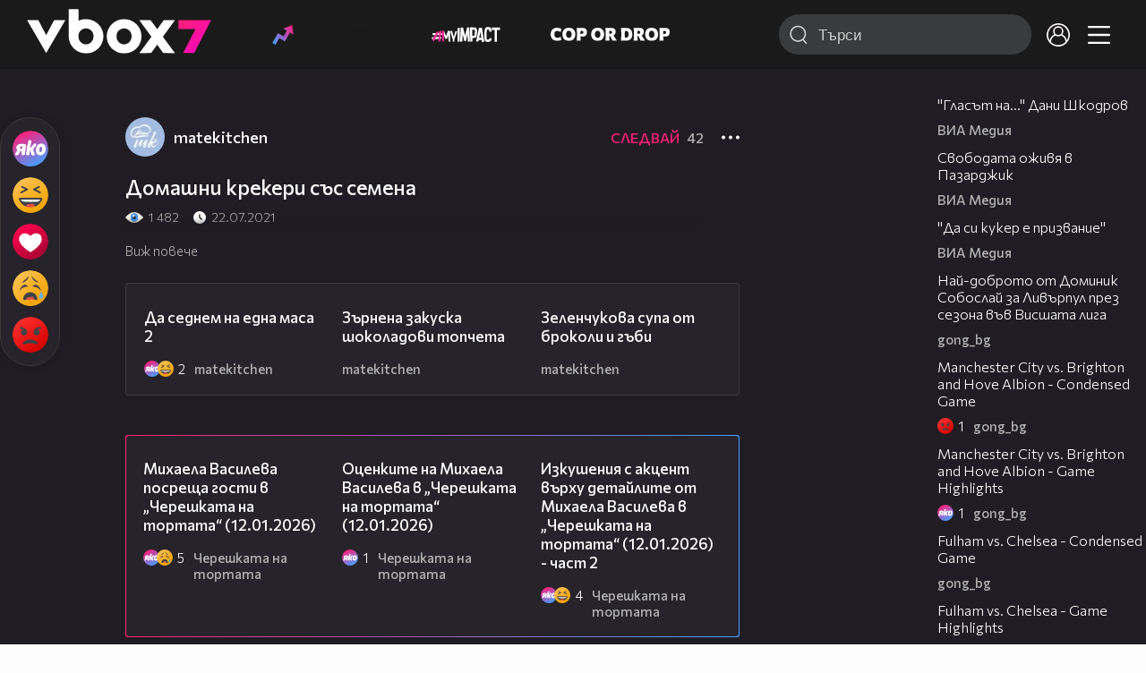

--- FILE ---
content_type: text/html; charset=UTF-8
request_url: https://www.vbox7.com/play:349e1bedfb
body_size: 125709
content:
<!DOCTYPE html>

<html xmlns="http://www.w3.org/1999/xhtml" xml:lang="bg" lang="bg" data-cast-api-enabled="true">

    <head>
					<title>Домашни крекери със семена - Vbox7</title>
            <meta name="title" content="Домашни крекери със семена - Vbox7" />
				<meta name="_token" content="dtbVp9GorTN39RDozyq5DKiUUMmjp24OYPKjH8Db" />
		<meta name="csrf-token" content="dtbVp9GorTN39RDozyq5DKiUUMmjp24OYPKjH8Db" />
        <meta http-equiv="content-type" content="text/html;charset=utf-8" />

					<meta name="description" content="Гледай Домашни крекери със семена във Vbox7.com. Гледай нещо свежо! " />
    
<meta name="title" content="Домашни крекери със семена" />
<meta property="og:site_name" content="vbox7.com" />
<meta property="og:title" content="Домашни крекери със семена" />
<meta property="og:description" content="" />
<meta property="og:image" content="https://i49.vbox7.com/o/349/349e1bedfb0.jpg?cb=1768356592" />
<meta property="og:image:width" content="1280" />
<meta property="og:image:height" content="720" />
<meta property="og:url" content="https://www.vbox7.com/play:349e1bedfb" />
<meta property="fb:app_id" content="131224700412990">
<meta property="og:type" content="website" />		
		
		<link href="https://vbox7.com/favicon.ico" id="favicon" rel="shortcut icon" />
		<link rel="apple-touch-icon" href="https://vbox7.com/favicon.ico"/>

        <meta name="viewport" content="width=device-width, initial-scale=1.0, maximum-scale=1.0, user-scalable=0, minimal-ui" />
        <meta name="apple-itunes-app" content="app-id=802819619" />
        <meta name="google-play-app" content="app-id=com.vbox7" />

        <meta name="theme-color" content="#19191b" />
        <meta name="mobile-web-app-capable" content="yes" />
        <meta name="google-site-verification" content="HhybBT1X7wIE1E13C2DXUxspea-Crm4AiNjeZJnjrDk" />
		<meta name="google-site-verification" content="MgxJsg4zRuxri2d-lLpv70iUGBrh3WNzyQNwVbKMOVw" />
		<meta name="google-site-verification" content="2E0rGjJnTbRrBKysU9h8HDmSeT2YVYLfZypA9iPzioo" />

		<meta name="facebook-domain-verification" content="kc19p3xzgwnk2efqns4fxylne9grbi" />

        <link rel="preconnect" href="https://fonts.googleapis.com">
        <link rel="preconnect" href="https://fonts.gstatic.com" crossorigin>
        <link href="https://fonts.googleapis.com/css2?family=Commissioner:wght@300;500;600;700;800&display=swap" rel="stylesheet">
        <link rel="stylesheet" type="text/css" media="screen" href="https://i49.vbox7.com/assets/css/app.css?v=313e1bb9f8" />

		<link rel="stylesheet" type="text/css" media="screen" href="https://i49.vbox7.com/assets/css/vbox/settings.css?v=313e1bb9f8" />
        <link href="https://i49.vbox7.com/assets/css/vbox/socialshare/arthref.min.css?v=313e1bb9f8" rel="stylesheet" type="text/css" />

        <script src="https://i49.vbox7.com/assets/libs/jquery-3.4.1.min.js?v=313e1bb9f8"></script>
        <script src="https://i49.vbox7.com/assets/libs/jquery-migrate-1.1.0.min.js?v=313e1bb9f8"></script>
        <script src="https://i49.vbox7.com/assets/libs/jquery-ui-1.11.4.min.js?v=313e1bb9f8"></script>
        <script type="text/javascript" src="https://imasdk.googleapis.com/js/sdkloader/ima3.js"></script>
<!--		<script async='async' src='https://www.googletagservices.com/tag/js/gpt.js'></script>-->

        <script src="https://i49.vbox7.com/assets/js/vbox/templates.js?v=313e1bb9f8"></script>
        <script src="https://i49.vbox7.com/assets/js/vbox/ajax-events.js?v=313e1bb9f8"></script>
        <script src="https://i49.vbox7.com/assets/js/vbox/frontend-events.js?v=313e1bb9f8"></script>
		<script src="https://i49.vbox7.com/assets/js/vbox/functions.js?v=313e1bb9f8"></script>
		<script src="https://i49.vbox7.com/assets/js/vbox/ajax-functions.js?v=313e1bb9f8"></script>
		<script src="https://i49.vbox7.com/assets/js/vbox/frontend-functions.js?v=313e1bb9f8"></script>
		<script src="https://i49.vbox7.com/assets/js/vbox/jquery.cookie.js?v=313e1bb9f8"></script>
        <script src="https://i49.vbox7.com/assets/js/vbox/init.js?v=313e1bb9f8"></script>
        <script src="https://i49.vbox7.com/assets/js/svg_sprite.js"></script>


		<!-- >>>>>> VBOX PLAYER  -->
		<link href="https://i49.vbox7.com/assets/css/vbox/vboxplayer/vboxcontextmenu.min.css?v=313e1bb9f8" rel="stylesheet" type="text/css" />
		<link href="https://i49.vbox7.com/assets/css/vbox/vboxplayer/vboxmediaplayer.base.v2.min.css?v=313e1bb9f8" rel="stylesheet" type="text/css" />
		<link href="https://i49.vbox7.com/assets/css/vbox/vboxplayer/themes/slickblack/vbox.slickblack.min.css?v=313e1bb9f8" rel="stylesheet" type="text/css" />

		<script src="https://i49.vbox7.com/assets/js/vbox/vboxplayer/jquery-ui-1.10.0.custom.min.js?v=313e1bb9f8"></script>
		<script src="https://i49.vbox7.com/assets/js/vbox/vboxplayer/jquery.ui.touch-punch.min.js?v=313e1bb9f8"></script>
		<script src="https://i49.vbox7.com/assets/js/vbox/vboxplayer/jquery.vboxcontextmenu.min.js?v=313e1bb9f8"></script>
		<script src="https://i49.vbox7.com/assets/js/vbox/vboxplayer/shaka-player.compiled.js?v=313e1bb9f8"></script>
		<script src="https://i49.vbox7.com/assets/js/vbox/vboxplayer/platform.js?v=313e1bb9f8"></script>
		<script src="https://i49.vbox7.com/assets/js/vbox/vboxplayer/jquery.vboxmediaplayer.v7.min.js?v=313e1bb9f8"></script>

		<script src="https://i49.vbox7.com/assets/libs/socialshare/socialShare.min.js?v=313e1bb9f8"></script>
        <script type="text/javascript" src="https://i49.vbox7.com/assets/js/vbox/sticky.addapted.js?v=313e1bb9f8"></script>
                    <script type="text/javascript" src="https://i49.vbox7.com/assets/js/vbox/quizes.js?v=313e1bb9f8"></script>
        		<script src="https://m.netinfo.bg/assets/richMedia.js?v=19"></script>


		<!-- <<<<<< VBOX PLAYER  -->



		<script type="text/javascript">
			var nua = navigator.userAgent;
			var is_android = (nua.indexOf('Android ') > -1);
			var is_ios = (nua.match(/iPad|iPhone|iPod/g) ? true : false);
			if(is_ios){
							}

			//global params
			var globalLoginUser = null;
			var globalLoginUserId = null;
			var globalLoginAvatarURL = '';

//			document.domain = "vbox7.com"

			var gtmPageData = {
				'page-url': '%2Fplay%3A349e1bedfb',
				'is-logged': '',
				'ses-id': "Ax20FhYU0hVJ3RPXHSaXFjNXOnhzhdfmUSFNBsfe",
				'puc-id': "deb23bfdb0021834d97f2c2e46fac5df",
				'user-id': null,
				'pos-from': "",
				'register-dt': '',
				'last-login-dt': '',
			}

			"'article aside footer header nav section time'".replace(/\w+/g, function (n) {
				document.createElement(n)
			});

			var itemTitle = '';
        </script>

		<link rel="manifest" href="https://i49.vbox7.com/assets/manifest.json?v=313e1bb9f8" />

		<link rel="icon" type="image/png" href="https://i49.vbox7.com/assets/icons/16.png" sizes="16x16" />
		<link rel="icon" type="image/png" href="https://i49.vbox7.com/assets/icons/32.png" sizes="32x32" />
		<link rel="icon" type="image/png" href="https://i49.vbox7.com/assets/icons/96.png" sizes="96x96" />
		<link rel="icon" type="image/png" href="https://i49.vbox7.com/assets/icons/192.png" sizes="192x192" />

		<link rel="apple-touch-icon" href="https://i49.vbox7.com/assets/icons/120.png" />
		<link rel="apple-touch-icon" sizes="180x180" href="https://i49.vbox7.com/assets/icons/180.png" />
		<link rel="apple-touch-icon" sizes="152x152" href="https://i49.vbox7.com/assets/icons/152.png" />
		<link rel="apple-touch-icon" sizes="167x167" href="https://i49.vbox7.com/assets/icons/167.png" />
		<script> var requestUriJsOneSignal = '%2Fplay%3A349e1bedfb';</script>
		<script src="https://cdn.onesignal.com/sdks/OneSignalSDK.js" async></script>
		<script src="https://i49.vbox7.com/assets/js/vbox/onesignal.js?v=313e1bb9f8"></script>
		<!-- Google Tag Manager -->

		<script>(function (w, d, s, l, i) {
				w[l] = w[l] || [];
				w[l].push({'gtm.start':
							new Date().getTime(), event: 'gtm.js'});
				var f = d.getElementsByTagName(s)[0],
						j = d.createElement(s), dl = l != 'dataLayer' ? '&l=' + l : '';
				j.async = true;
				j.src =
						'https://www.googletagmanager.com/gtm.js?id=' + i + dl;
				f.parentNode.insertBefore(j, f);
			})(window, document, 'script', 'dataLayer', 'GTM-TPBVX2');</script>

		<!-- End Google Tag Manager -->
        
					
    <script type="application/ld+json">
    {
        "@context": "http://schema.org",
        "@type": "VideoObject",
        "name": "Домашни крекери със семена",
        "description": "Домашни крекери със семена",
        "thumbnailUrl": "https://i49.vbox7.com/o/349/349e1bedfb0.jpg",
        "embedUrl": "https://www.vbox7.com/emb/external.php?vid=349e1bedfb",
        "uploadDate": "2021-07-22T21:01:42+03:00",
        "interactionStatistic": {
            "@type": "InteractionCounter",
            "interactionType": { "@type": "WatchAction" },
            "userInteractionCount": 1482
        },
        "duration": "PT2M36S"

		    }
</script>    <script type="application/ld+json">
    {
      "@context": "https://schema.org/",
      "@type": "BreadcrumbList",
      "itemListElement": [{
        "@type": "ListItem",
        "position": 1,
        "name": "Начало",
        "item": "https://www.vbox7.com/"
      },{
        "@type": "ListItem",
        "position": 2,
        "name": "Потребител matekitchen",
        "item": "https://www.vbox7.com/user:matekitchen"
      },{
        "@type": "ListItem",
        "position": 3,
        "name": "Домашни крекери със семена"
      }]
    }
</script>
	<link rel="canonical" href="https://www.vbox7.com/play:349e1bedfb">
    <meta name="robots" content="index, follow, max-image-preview:large, max-video-preview:-1,max-snippet:-1">
		
                
    </head>

    <body>
        <noscript>
            <iframe src="https://www.googletagmanager.com/ns.html?id=GTM-TPBVX2"
                    height="0" width="0" style="display:none;visibility:hidden"></iframe></noscript>
        <div class="site-container play-pg">

            <!-- header-container -->
            <header>

					                    <div class="top-row project">
<!--                    <div class="top-row"> -->
                        <a class="logo" href="/"><img src="https://i49.vbox7.com/design/logo/vbox-logo99.svg" alt="VBox7 logo" title="VBox7 - най-големият сайт за видео забавление"></a>
                        <nav class="main-topics">
                            <a href="/trending" class="" ><svg class="icon trending-light-grad"><use xlink:href="#trending_light_grad"></use></svg>  <span>Trending</span></a>
                            <a href="/quizbox" class="" ><svg class="icon quizbox"><use xlink:href="#quizbox"></use></svg> <span>Quizbox</span></a>
                            <a href="/myimpact"><img class="myimpact-nav" width="400" src="https://i49.vbox7.com/design/projects/eu/myimpact/myimpact-h-white-pink.svg" alt="MyImpact" /></a>
                            <a href="/copordrop"><img class="copordrop-nav" width="400" src="https://i49.vbox7.com/design/projects/eu/copordrop/copordrop_logo.svg" alt="Cop Or Drop" /></a>
                        </nav>

                    <div class="searchnav">
                        <a class="search-panel-btn hidden-dt" href="#">
                            <svg class="icon search-stroke"><use xlink:href="#search_outline"></use></svg>
                        </a>
                        <form class="search" action="/search">
                            <div class="search-icon-dt hidden-mb">
                                <svg class="icon search-stroke"><use xlink:href="#search_outline"></use></svg>
                            </div>
                            <svg class="icon arrow-left  hidden-dt"><use xlink:href="#arrow-prev"></use></svg>
                            <input required id="vbox_q_dt" name="vbox_q" type="text" value="" placeholder="Търси"  autocomplete="off"  maxlength="255">
                                <button class="search-btn" title="Search" type="submit"></button>
                                <svg class="icon clear-search"><use xlink:href="#x"></use></svg>
                                <div class="autocomplete-res-container"></div>
                        </form>
                    </div>
                    <nav class="main-nav">
                                                                        <a href="/login">
                            <svg class="icon profile"><use xlink:href="#profile"></use></svg>
                        </a>
                        
                        <a class="drop-trgr" data-id="hamburger-nav" href="#">
                            <svg class="icon x close"><use xlink:href="#x"></use></svg>
                            <svg class="icon hamburger"><use xlink:href="#hamburger"></use></svg>
                        </a>

                        <div class="drop-menu" id="notifications">
                            <div class="moreLoadingBox-small">
                                <svg class="circular" viewBox="25 25 50 50">
                                    <circle class="path" cx="50" cy="50" r="15" fill="none" stroke-width="3" stroke-miterlimit="10"/>
                                </svg>
                            </div>
                        </div>
                                                <div class="drop-menu" id="hamburger-nav">
    <section>
        <a href="/trending"><svg class="icon trending_simp"><use xlink:href="#trending_light_grad"></use></svg> <span>Trending</span></a>
        <a href="/quizbox"><svg class="icon quizbox"><use xlink:href="#quizbox"></use></svg> <span>Quizbox</span></a>
        <a href="/myimpact"><img class="myimpact-nav" width="400" src="https://i49.vbox7.com/design/projects/eu/myimpact/myimpact-h-white-pink.svg" alt="MyImpact" /></a>
        <a href="/copordrop"><img class="copordrop-nav" width="400" src="https://i49.vbox7.com/design/projects/eu/copordrop/copordrop_logo.svg" alt="Cop Or Drop" /></a>
        <a href="/topic/partytime"><span class="icon">🎉</span> <span>Party time</span></a>
        <a href="/topic/kluklu"><span class="icon">👂</span> <span>Клю – клю</span></a>
        <a href="/topic/chillzone"><span class="icon">🪀</span> <span>Chill zone</span></a>
        <a href="/topic/lifestyle"><span class="icon">⭐</span> <span>Lifestyle</span></a>
        <a href="/topic/LGBTQ"><span class="icon">🌈</span> <span>LGBTQ</span></a>
        <a href="/topic/MentalHealth"><span class="icon">🙏</span> <span>Mental health</span></a>
        <a href="/topic/sex"><span class="icon">🍆</span> <span>Sex</span></a>
        <a href="/topic/beautynews"><span class="icon">💄</span> <span>Beauty</span></a>
        <a href="/topic/fashionnews"><span class="icon">👠</span> <span>Fashion</span></a>
        <a href="/topic/moviesseries"><span class="icon">🎬</span> <span>Movie time</span></a>
        <a href="/topic/musicnews"><span class="icon">🎶</span> <span>Music </span></a>
        <a href="/topic/sportnews"><span class="icon">⚽</span> <span>Sport</span></a>
        <a href="/topic/booksnews"><span class="icon">📚</span> <span>Books</span></a>
        <a href="/topic/travelnews"><span class="icon">🛩</span> <span>Travel</span></a>
        <a href="/topic/gamingnews"><span class="icon">🎮</span> <span>Gaming</span></a>
        <a href="/topic/technologiesnews"><span class="icon">💻</span> <span>Тechnologies</span></a>

    </section>
    <section>
        <p class="sect-tit">Следвайте ни</p>
        <a target="_blank" href="https://www.tiktok.com/@vbox7official"><svg class="icon tiktok_outline"><use xlink:href="#tiktok_outline"></use></svg> <span>TikTok</span></a>
        <a target="_blank" href="https://www.instagram.com/vbox7official/?hl=bg"><svg class="icon instagram_outline"><use xlink:href="#instagram_outline"></use></svg> <span>Instagram</span></a>
        <a target="_blank" href="https://www.facebook.com/Vbox7com"><svg class="icon fb_outline"><use xlink:href="#fb_outline"></use></svg> <span>Facebook</span></a>
    </section>
    <section>
        <!--<a target="_blank" href="https://www.vbox7.com/groups/list/"><svg class="icon groups"><use xlink:href="#groups"></use></svg> <span>Групи</span></a>-->
        <a href="/toc">Общи условия</a>
        <a href="/manifesto">Кодекс</a>
    </section>
    <section>
        <p class="sect-tit">Свали от</p>
        <a href="https://play.google.com/store/apps/details?id=com.vbox7"><svg class="icon googleplaystore_outline"><use xlink:href="#googleplaystore_outline"></use></svg><span>Google Play</span></a>
        <a href="https://itunes.apple.com/bg/app/vbox7.com/id802819619"><svg class="icon apple_outline"><use xlink:href="#apple_outline"></use></svg><span>App Store</span></a>
        <a href="https://appgallery.cloud.huawei.com/marketshare/app/C101463961"><svg class="icon huawei_outline"><use xlink:href="#huawei_outline"></use></svg><span>AppGallery</span></a>
    </section>
    <section>
        <p class="sect-tit"><a href="/privacynotice">Политика за поверителност</a></p>
        <a onclick="googlefc.callbackQueue.push({'CONSENT_DATA_READY': () => googlefc.showRevocationMessage()});" href="javascript:;">Поверителност</a>
        <a target="_blank"  href="https://www.netinfocompany.bg/gdpr/">GDPR Инфо</a>
        <a id="trigger-onesignal" href="#">Известия</a>
    </section>
    <section>
        <a target="_blank"  href="https://netinfocompany.bg/">За нас</a>
        <a target="_blank" href="http://www.netinfocompany.bg/media-kit/vbox7com-91">За реклама</a>
        <a href="/contact">Контакт</a>
        <a href="/help">Помощ</a>
        <a href="https://blog.vbox7.com/">VBox7 блог</a>
    </section>
</div>
                    </nav>
                </div>



                <nav class="sub-nav row-mb hidden hidden-mb" id="subNavigation">
                    <div class="home-cnt">
                        <a href="/" class="">
                            <i class="icon-home-filled"></i>
                        </a>
                    </div>

                    <div>
                        <a href="/followed" class="">
                                                        Следвай
                                                    </a>
                    </div>
                    <div class="hidden-mb">
                                            </div>

                </nav>

            </header>
                            <div class="hot-topics-row">
                    <nav>
<!--					<a href="/top2022vbox">🔝 Топ 100 видеа 2022</a>
                        <a href="/top2022articles">🔝 Топ 100 articles 2022</a>-->
                                                <a href="/topic/partytime">🎉 PARTY TIME</a>
                                                <a href="/topic/kluklu">👂 Клю – клю</a>
                                                <a href="/topic/chillzone">🪀CHILL ZONE</a>
                                                <a href="/topic/lifestyle">⭐Lifestyle</a>
                                                <a href="/topic/LGBTQ">🌈LGBTQ</a>
                                            </nav>
                </div>
                        <div class="player-content">
                <div class="video-player" tabindex="-1">
                    <div class="main-video-player-frame">
                        <div class="main-video-player-cont">
							<div>
								<video id="html5player" playsinline crossorigin="anonymous">
								</video>
							</div>
                        </div>
                    </div>
                </div>
                <section class="video-playlist-container"></section>
            </div>


            <!-- end header -->

            <div class="content">
                <div class="main-ajx"  id="item-ajx"><!-- the only wrapper needed for lvl 2  -->
                    <script src="https://i49.vbox7.com/assets/js/vbox/openItemSamePage.js?v=313e1bb9f8"></script>

                    <script>
                            var googletag = googletag || {};
                            googletag.cmd = googletag.cmd || [];
                    </script>
                </div>

                <div class="main-native" id="native">
                    
			<section class="play-grid">

    <div class="item-content-wrap">
        <div class="player area">
            <div class="mobile-tabs">
                <a class="all active" href="#" data-id="show-all">Всички</a>
                <a class="trend" href="#" data-id="show-trending"><span>Trending</span></a>
                <a class="more-channel-videos" href="#" data-id="show-more-from">matekitchen</a>
            </div>
        </div>
        <div class="reactions">
            <div class="sticky">
                <div class="react-buttons">
	
		<a href="" class="play-vote " data-id="18367224" data-reaction="good" title="Яко е! ">
            <svg class="icon react cool "><use xlink:href="#cool"></use></svg>
			<span class="icon-like-num"></span>
		</a>

        <a href="" class="play-vote " data-id="18367224" data-reaction="laugh" title="Смях!">
            <svg class="icon react rofl "><use xlink:href="#rofl"></use></svg>
			<span class="icon-like-num"></span>
		</a>

        <a href="" class="play-vote " data-id="18367224" data-reaction="heart" title="Сърце!">
            <svg class="icon react love "><use xlink:href="#love"></use></svg>
			<span class="icon-like-num"></span>
		</a>

        <a href="" class="play-vote " data-id="18367224" data-reaction="cry" title="Плач!">
            <svg class="icon react sad "><use xlink:href="#sad"></use></svg>
			<span class="icon-like-num"></span>
		</a>

        <a href="" class="play-vote " data-id="18367224" data-reaction="angry" title="Ядосан!">
            <svg class="icon react angry "><use xlink:href="#angry"></use></svg>
			<span class="icon-like-num"></span>
		</a>
	</div><!--                <div class="comments-btn">
                    <svg class="icon react comment"><use xlink:href="#comment"></use></svg>
                    <div class="comments-label"><span class="num">0</span></div>
                </div>-->
            </div>
        </div>
        <div class="video-info">
			<div class="channel-opt">
    <a class="channel-name" href="/user:matekitchen">
		<img class="avatar-wrap" src="https://i49.vbox7.com/a/c99/matekitchen_c99cd8ef_2.jpg"  loading="lazy" />
		<span>matekitchen</span>
	</a>
			<div class="foll-wr follow" data-userid="5524598">
				<span class="foll-txt">Следвай</span>
				<span class="num">42</span>
			</div>
				</div>

			<h1>  Домашни крекери със семена</h1>
			<a href="#" class="hidden-dt toggle-trigger collapsed-trig" data-id="def-cont">
    <svg class="icon arrow-down closed"><use xlink:href="#arrow-prev"></use></svg>
</a>
<div id="def-cont" class="det-info collapsed-toggle mb-tgl-only"><!-- remove collapsed toggle from all but play -->
	<div class="video-stat">
        <svg class="icon views"><use xlink:href="#eye"></use></svg> <span>1 482</span>
		<svg class="icon time"><use xlink:href="#clock_negative"></use></svg> <span>22.07.2021</span>
	</div>
	<div class="drop-wrap video-options">
		<a href="#" class="drop-trgr" data-id="item-options"><svg class="icon more"><use xlink:href="#more"></use></svg></a>
		<div id="item-options" class="drop-menu">
			<a href="#" class="popup-share" data-link="https://vbox7.com/play:349e1bedfb"><span>Сподели</span></a>

			<a href="/login?backto=%2Fplay%3A349e1bedfb"><span>Следвай</span></a>
			</div>
	</div>

	<div id="descript-cont" class="video-description collapsed-toggle-dt">
		
		
	</div>
    <div class="full-description toggle-trigger-dt collapsed-trig-dt" data-id="descript-cont">
        <span class="to-all">Виж повече</span>
        <span class="to-short">Виж по-малко</span>
    </div>
</div>		</div>
        <div class="more-from gtm-container" data-name="channel" data-page="play">
			<div class="card video-cell card-landsc-mb card-portrait-dt">
    <a href="/play:bbfb69282b" title="Да седнем на една маса 2" class="thumb-cont prw   " data-mdkey="bbfb69282b"  data-pos="1" >
        <picture>

                        <img src="https://i49.vbox7.com/i/bbf/bbfb69282b6.jpg" width="100%" height="auto" alt="Да седнем на една маса 2" loading="lazy">
        </picture>
                <span class="dur">16:15</span>
        <span class="thumb-play"><svg class="icon play-circle"><use xlink:href="#play-circle"></use></svg></span>
            </a>
    <div class="info-cont">
                <h3>
            <a href="/play:bbfb69282b" title="Да седнем на една маса 2" class="">Да седнем на една маса 2</a>
        </h3>
                                    <div class="reactions">
                                    <svg class="icon react cool "><use xlink:href="#cool"></use></svg>
                                    <svg class="icon react rofl "><use xlink:href="#rofl"></use></svg>
                                <span>2</span>
            </div>
                            <div class="channel-opt">
    <a class="channel-name" href="/user:matekitchen">
		<img class="avatar-wrap" src="https://i49.vbox7.com/a/c99/matekitchen_c99cd8ef_2.jpg"  loading="lazy" />
		<span>matekitchen</span>
	</a>
	</div>
                            </div>
</div>

				<div class="card video-cell card-landsc-mb card-portrait-dt">
    <a href="/play:cec5555a2c" title="Зърнена закуска шоколадови топчета" class="thumb-cont prw   " data-mdkey="cec5555a2c"  data-pos="2" >
        <picture>

                        <img src="https://i49.vbox7.com/i/cec/cec5555a2c6.jpg" width="100%" height="auto" alt="Зърнена закуска шоколадови топчета" loading="lazy">
        </picture>
                <span class="dur">01:01</span>
        <span class="thumb-play"><svg class="icon play-circle"><use xlink:href="#play-circle"></use></svg></span>
            </a>
    <div class="info-cont">
                <h3>
            <a href="/play:cec5555a2c" title="Зърнена закуска шоколадови топчета" class="">Зърнена закуска шоколадови топчета</a>
        </h3>
                                    <div class="reactions">
                                <span>0</span>
            </div>
                            <div class="channel-opt">
    <a class="channel-name" href="/user:matekitchen">
		<img class="avatar-wrap" src="https://i49.vbox7.com/a/c99/matekitchen_c99cd8ef_2.jpg"  loading="lazy" />
		<span>matekitchen</span>
	</a>
	</div>
                            </div>
</div>

				<div class="card video-cell card-landsc-mb card-portrait-dt">
    <a href="/play:3fc9d0dbdf" title="Зеленчукова супа от броколи и гъби" class="thumb-cont prw   " data-mdkey="3fc9d0dbdf"  data-pos="3" >
        <picture>

                        <img src="https://i49.vbox7.com/i/3fc/3fc9d0dbdf6.jpg" width="100%" height="auto" alt="Зеленчукова супа от броколи и гъби" loading="lazy">
        </picture>
                <span class="dur">01:20</span>
        <span class="thumb-play"><svg class="icon play-circle"><use xlink:href="#play-circle"></use></svg></span>
            </a>
    <div class="info-cont">
                <h3>
            <a href="/play:3fc9d0dbdf" title="Зеленчукова супа от броколи и гъби" class="">Зеленчукова супа от броколи и гъби</a>
        </h3>
                                    <div class="reactions">
                                <span>0</span>
            </div>
                            <div class="channel-opt">
    <a class="channel-name" href="/user:matekitchen">
		<img class="avatar-wrap" src="https://i49.vbox7.com/a/c99/matekitchen_c99cd8ef_2.jpg"  loading="lazy" />
		<span>matekitchen</span>
	</a>
	</div>
                            </div>
</div>

				<div class="card video-cell card-landsc-mb card-portrait-dt">
    <a href="/play:a3b1b99ab2" title="Шоколадови бонбони с нахут" class="thumb-cont prw   " data-mdkey="a3b1b99ab2"  data-pos="4" >
        <picture>

                        <img src="https://i49.vbox7.com/i/a3b/a3b1b99ab26.jpg" width="100%" height="auto" alt="Шоколадови бонбони с нахут" loading="lazy">
        </picture>
                <span class="dur">00:46</span>
        <span class="thumb-play"><svg class="icon play-circle"><use xlink:href="#play-circle"></use></svg></span>
            </a>
    <div class="info-cont">
                <h3>
            <a href="/play:a3b1b99ab2" title="Шоколадови бонбони с нахут" class="">Шоколадови бонбони с нахут</a>
        </h3>
                                    <div class="reactions">
                                <span>0</span>
            </div>
                            <div class="channel-opt">
    <a class="channel-name" href="/user:matekitchen">
		<img class="avatar-wrap" src="https://i49.vbox7.com/a/c99/matekitchen_c99cd8ef_2.jpg"  loading="lazy" />
		<span>matekitchen</span>
	</a>
	</div>
                            </div>
</div>

				<div class="card video-cell card-landsc-mb card-portrait-dt">
    <a href="/play:68e507cbcd" title="Салата от репички" class="thumb-cont prw   " data-mdkey="68e507cbcd"  data-pos="5" >
        <picture>

                        <img src="https://i49.vbox7.com/i/68e/68e507cbcd6.jpg" width="100%" height="auto" alt="Салата от репички" loading="lazy">
        </picture>
                <span class="dur">01:01</span>
        <span class="thumb-play"><svg class="icon play-circle"><use xlink:href="#play-circle"></use></svg></span>
            </a>
    <div class="info-cont">
                <h3>
            <a href="/play:68e507cbcd" title="Салата от репички" class="">Салата от репички</a>
        </h3>
                                    <div class="reactions">
                                <span>0</span>
            </div>
                            <div class="channel-opt">
    <a class="channel-name" href="/user:matekitchen">
		<img class="avatar-wrap" src="https://i49.vbox7.com/a/c99/matekitchen_c99cd8ef_2.jpg"  loading="lazy" />
		<span>matekitchen</span>
	</a>
	</div>
                            </div>
</div>

				<div class="card video-cell card-landsc-mb card-portrait-dt">
    <a href="/play:09dca48579" title="Разядка с печено сирене, маслини и сушени домати" class="thumb-cont prw   " data-mdkey="09dca48579"  data-pos="6" >
        <picture>

                        <img src="https://i49.vbox7.com/i/09d/09dca485796.jpg" width="100%" height="auto" alt="Разядка с печено сирене, маслини и сушени домати" loading="lazy">
        </picture>
                <span class="dur">00:56</span>
        <span class="thumb-play"><svg class="icon play-circle"><use xlink:href="#play-circle"></use></svg></span>
            </a>
    <div class="info-cont">
                <h3>
            <a href="/play:09dca48579" title="Разядка с печено сирене, маслини и сушени домати" class="">Разядка с печено сирене, маслини и сушени домати</a>
        </h3>
                                    <div class="reactions">
                                <span>0</span>
            </div>
                            <div class="channel-opt">
    <a class="channel-name" href="/user:matekitchen">
		<img class="avatar-wrap" src="https://i49.vbox7.com/a/c99/matekitchen_c99cd8ef_2.jpg"  loading="lazy" />
		<span>matekitchen</span>
	</a>
	</div>
                            </div>
</div>

				<div class="card video-cell card-landsc-mb card-portrait-dt">
    <a href="/play:b363b884bc" title="Пълнени питки с телешка кайма" class="thumb-cont prw   " data-mdkey="b363b884bc"  data-pos="7" >
        <picture>

                        <img src="https://i49.vbox7.com/i/b36/b363b884bc6.jpg" width="100%" height="auto" alt="Пълнени питки с телешка кайма" loading="lazy">
        </picture>
                <span class="dur">01:26</span>
        <span class="thumb-play"><svg class="icon play-circle"><use xlink:href="#play-circle"></use></svg></span>
            </a>
    <div class="info-cont">
                <h3>
            <a href="/play:b363b884bc" title="Пълнени питки с телешка кайма" class="">Пълнени питки с телешка кайма</a>
        </h3>
                                    <div class="reactions">
                                <span>0</span>
            </div>
                            <div class="channel-opt">
    <a class="channel-name" href="/user:matekitchen">
		<img class="avatar-wrap" src="https://i49.vbox7.com/a/c99/matekitchen_c99cd8ef_2.jpg"  loading="lazy" />
		<span>matekitchen</span>
	</a>
	</div>
                            </div>
</div>

				<div class="card video-cell card-landsc-mb card-portrait-dt">
    <a href="/play:1d99111558" title="Пица от лук и чоризо" class="thumb-cont prw   " data-mdkey="1d99111558"  data-pos="8" >
        <picture>

                        <img src="https://i49.vbox7.com/i/1d9/1d991115586.jpg" width="100%" height="auto" alt="Пица от лук и чоризо" loading="lazy">
        </picture>
                <span class="dur">00:41</span>
        <span class="thumb-play"><svg class="icon play-circle"><use xlink:href="#play-circle"></use></svg></span>
            </a>
    <div class="info-cont">
                <h3>
            <a href="/play:1d99111558" title="Пица от лук и чоризо" class="">Пица от лук и чоризо</a>
        </h3>
                                    <div class="reactions">
                                <span>0</span>
            </div>
                            <div class="channel-opt">
    <a class="channel-name" href="/user:matekitchen">
		<img class="avatar-wrap" src="https://i49.vbox7.com/a/c99/matekitchen_c99cd8ef_2.jpg"  loading="lazy" />
		<span>matekitchen</span>
	</a>
	</div>
                            </div>
</div>

				<div class="card video-cell card-landsc-mb card-portrait-dt">
    <a href="/play:ac985a5b64" title="Питки с киноа и спанак" class="thumb-cont prw   " data-mdkey="ac985a5b64"  data-pos="9" >
        <picture>

                        <img src="https://i49.vbox7.com/i/ac9/ac985a5b646.jpg" width="100%" height="auto" alt="Питки с киноа и спанак" loading="lazy">
        </picture>
                <span class="dur">01:03</span>
        <span class="thumb-play"><svg class="icon play-circle"><use xlink:href="#play-circle"></use></svg></span>
            </a>
    <div class="info-cont">
                <h3>
            <a href="/play:ac985a5b64" title="Питки с киноа и спанак" class="">Питки с киноа и спанак</a>
        </h3>
                                    <div class="reactions">
                                <span>0</span>
            </div>
                            <div class="channel-opt">
    <a class="channel-name" href="/user:matekitchen">
		<img class="avatar-wrap" src="https://i49.vbox7.com/a/c99/matekitchen_c99cd8ef_2.jpg"  loading="lazy" />
		<span>matekitchen</span>
	</a>
	</div>
                            </div>
</div>

				<div class="card video-cell card-landsc-mb card-portrait-dt">
    <a href="/play:506849b6bc" title="Пилешка супа с червена леща" class="thumb-cont prw   " data-mdkey="506849b6bc"  data-pos="10" >
        <picture>

                        <img src="https://i49.vbox7.com/i/506/506849b6bc6.jpg" width="100%" height="auto" alt="Пилешка супа с червена леща" loading="lazy">
        </picture>
                <span class="dur">01:19</span>
        <span class="thumb-play"><svg class="icon play-circle"><use xlink:href="#play-circle"></use></svg></span>
            </a>
    <div class="info-cont">
                <h3>
            <a href="/play:506849b6bc" title="Пилешка супа с червена леща" class="">Пилешка супа с червена леща</a>
        </h3>
                                    <div class="reactions">
                                <span>0</span>
            </div>
                            <div class="channel-opt">
    <a class="channel-name" href="/user:matekitchen">
		<img class="avatar-wrap" src="https://i49.vbox7.com/a/c99/matekitchen_c99cd8ef_2.jpg"  loading="lazy" />
		<span>matekitchen</span>
	</a>
	</div>
                            </div>
</div>

				<div class="card video-cell card-landsc-mb card-portrait-dt">
    <a href="/play:c698d2913a" title="Паста орзо със спанак и кюфтета" class="thumb-cont prw   " data-mdkey="c698d2913a"  data-pos="11" >
        <picture>

                        <img src="https://i49.vbox7.com/i/c69/c698d2913a6.jpg" width="100%" height="auto" alt="Паста орзо със спанак и кюфтета" loading="lazy">
        </picture>
                <span class="dur">01:13</span>
        <span class="thumb-play"><svg class="icon play-circle"><use xlink:href="#play-circle"></use></svg></span>
            </a>
    <div class="info-cont">
                <h3>
            <a href="/play:c698d2913a" title="Паста орзо със спанак и кюфтета" class="">Паста орзо със спанак и кюфтета</a>
        </h3>
                                    <div class="reactions">
                                <span>0</span>
            </div>
                            <div class="channel-opt">
    <a class="channel-name" href="/user:matekitchen">
		<img class="avatar-wrap" src="https://i49.vbox7.com/a/c99/matekitchen_c99cd8ef_2.jpg"  loading="lazy" />
		<span>matekitchen</span>
	</a>
	</div>
                            </div>
</div>

	<script>
	$(document).ready(function() {
		initGridToggles();
	});
</script>        </div>
        <div class="trending gtm-container" data-name="channel" data-page="play">
          <div class="card video-cell card-landsc-mb card-portrait-dt">
    <a href="/play:d30bf1db7f" title="Михаела Василева  посреща гости в „Черешката на тортата“ (12.01.2026)" class="thumb-cont prw   " data-mdkey="d30bf1db7f"  data-pos="1" >
        <picture>

                        <img src="https://i49.vbox7.com/i/d30/d30bf1db7f6.jpg" width="100%" height="auto" alt="Михаела Василева  посреща гости в „Черешката на тортата“ (12.01.2026)" loading="lazy">
        </picture>
                <span class="dur">17:52</span>
        <span class="thumb-play"><svg class="icon play-circle"><use xlink:href="#play-circle"></use></svg></span>
            </a>
    <div class="info-cont">
                <h3>
            <a href="/play:d30bf1db7f" title="Михаела Василева  посреща гости в „Черешката на тортата“ (12.01.2026)" class="">Михаела Василева  посреща гости в „Черешката на тортата“ (12.01.2026)</a>
        </h3>
                                    <div class="reactions">
                                    <svg class="icon react cool "><use xlink:href="#cool"></use></svg>
                                    <svg class="icon react sad "><use xlink:href="#sad"></use></svg>
                                    <svg class="icon react love "><use xlink:href="#love"></use></svg>
                                <span>5</span>
            </div>
                            <div class="channel-opt">
    <a class="channel-name" href="/user:chereshkata_na_tortata">
		<img class="avatar-wrap" src="https://i49.vbox7.com/a/dab/chereshkata_na_tortata_dabfa4b2_2.jpg"  loading="lazy" />
		<span>Черешката на тортата</span>
	</a>
	</div>
                            </div>
</div>

                <div class="card video-cell card-landsc-mb card-portrait-dt">
    <a href="/play:104354d039" title="Оценките на Михаела Василева в „Черешката на тортата“ (12.01.2026)" class="thumb-cont prw   " data-mdkey="104354d039"  data-pos="2" >
        <picture>

                        <img src="https://i49.vbox7.com/i/104/104354d0396.jpg" width="100%" height="auto" alt="Оценките на Михаела Василева в „Черешката на тортата“ (12.01.2026)" loading="lazy">
        </picture>
                <span class="dur">13:13</span>
        <span class="thumb-play"><svg class="icon play-circle"><use xlink:href="#play-circle"></use></svg></span>
            </a>
    <div class="info-cont">
                <h3>
            <a href="/play:104354d039" title="Оценките на Михаела Василева в „Черешката на тортата“ (12.01.2026)" class="">Оценките на Михаела Василева в „Черешката на тортата“ (12.01.2026)</a>
        </h3>
                                    <div class="reactions">
                                    <svg class="icon react cool "><use xlink:href="#cool"></use></svg>
                                <span>1</span>
            </div>
                            <div class="channel-opt">
    <a class="channel-name" href="/user:chereshkata_na_tortata">
		<img class="avatar-wrap" src="https://i49.vbox7.com/a/dab/chereshkata_na_tortata_dabfa4b2_2.jpg"  loading="lazy" />
		<span>Черешката на тортата</span>
	</a>
	</div>
                            </div>
</div>

                <div class="card video-cell card-landsc-mb card-portrait-dt">
    <a href="/play:280447b266" title="Изкушения с акцент върху детайлите от Михаела Василева в „Черешката на тортата“ (12.01.2026) - част 2" class="thumb-cont prw   " data-mdkey="280447b266"  data-pos="3" >
        <picture>

                        <img src="https://i49.vbox7.com/i/280/280447b2666.jpg" width="100%" height="auto" alt="Изкушения с акцент върху детайлите от Михаела Василева в „Черешката на тортата“ (12.01.2026) - част 2" loading="lazy">
        </picture>
                <span class="dur">11:35</span>
        <span class="thumb-play"><svg class="icon play-circle"><use xlink:href="#play-circle"></use></svg></span>
            </a>
    <div class="info-cont">
                <h3>
            <a href="/play:280447b266" title="Изкушения с акцент върху детайлите от Михаела Василева в „Черешката на тортата“ (12.01.2026) - част 2" class="">Изкушения с акцент върху детайлите от Михаела Василева в „Черешката на тортата“ (12.01.2026) - част 2</a>
        </h3>
                                    <div class="reactions">
                                    <svg class="icon react cool "><use xlink:href="#cool"></use></svg>
                                    <svg class="icon react rofl "><use xlink:href="#rofl"></use></svg>
                                    <svg class="icon react love "><use xlink:href="#love"></use></svg>
                                    <svg class="icon react angry "><use xlink:href="#angry"></use></svg>
                                <span>4</span>
            </div>
                            <div class="channel-opt">
    <a class="channel-name" href="/user:chereshkata_na_tortata">
		<img class="avatar-wrap" src="https://i49.vbox7.com/a/dab/chereshkata_na_tortata_dabfa4b2_2.jpg"  loading="lazy" />
		<span>Черешката на тортата</span>
	</a>
	</div>
                            </div>
</div>

                <div class="card video-cell card-landsc-mb card-portrait-dt">
    <a href="/play:316ba04d6e" title="Вече играеш... Стоичков (11.01.2026) - част 7" class="thumb-cont prw   " data-mdkey="316ba04d6e"  data-pos="4" >
        <picture>

                        <img src="https://i49.vbox7.com/i/316/316ba04d6e6.jpg" width="100%" height="auto" alt="Вече играеш... Стоичков (11.01.2026) - част 7" loading="lazy">
        </picture>
                <span class="dur">10:41</span>
        <span class="thumb-play"><svg class="icon play-circle"><use xlink:href="#play-circle"></use></svg></span>
            </a>
    <div class="info-cont">
                <h3>
            <a href="/play:316ba04d6e" title="Вече играеш... Стоичков (11.01.2026) - част 7" class="">Вече играеш... Стоичков (11.01.2026) - част 7</a>
        </h3>
                                    <div class="reactions">
                                    <svg class="icon react cool "><use xlink:href="#cool"></use></svg>
                                <span>1</span>
            </div>
                            <div class="channel-opt">
    <a class="channel-name" href="/user:vecheigraesh">
		<img class="avatar-wrap" src="https://i49.vbox7.com/a/377/vecheigraesh_377e1b82_2.jpg"  loading="lazy" />
		<span>vecheigraesh</span>
	</a>
	</div>
                            </div>
</div>

                <div class="card video-cell card-landsc-mb card-portrait-dt">
    <a href="/play:b28267c889" title="Екстремна и емоционална вечеря с Жоро-Шопа в „Черешката на тортата“ (13.01.2026) - част 2" class="thumb-cont prw   " data-mdkey="b28267c889"  data-pos="5" >
        <picture>

                        <img src="https://i49.vbox7.com/i/b28/b28267c8896.jpg" width="100%" height="auto" alt="Екстремна и емоционална вечеря с Жоро-Шопа в „Черешката на тортата“ (13.01.2026) - част 2" loading="lazy">
        </picture>
                <span class="dur">13:43</span>
        <span class="thumb-play"><svg class="icon play-circle"><use xlink:href="#play-circle"></use></svg></span>
            </a>
    <div class="info-cont">
                <h3>
            <a href="/play:b28267c889" title="Екстремна и емоционална вечеря с Жоро-Шопа в „Черешката на тортата“ (13.01.2026) - част 2" class="">Екстремна и емоционална вечеря с Жоро-Шопа в „Черешката на тортата“ (13.01.2026) - част 2</a>
        </h3>
                                    <div class="reactions">
                                    <svg class="icon react cool "><use xlink:href="#cool"></use></svg>
                                <span>1</span>
            </div>
                            <div class="channel-opt">
    <a class="channel-name" href="/user:chereshkata_na_tortata">
		<img class="avatar-wrap" src="https://i49.vbox7.com/a/dab/chereshkata_na_tortata_dabfa4b2_2.jpg"  loading="lazy" />
		<span>Черешката на тортата</span>
	</a>
	</div>
                            </div>
</div>

                <div class="card video-cell card-landsc-mb card-portrait-dt">
    <a href="/play:b89f609dc3" title="Ман Юнайтед - Брайтън 1:2 /репортаж/" class="thumb-cont prw   " data-mdkey="b89f609dc3"  data-pos="6" >
        <picture>

                        <img src="https://i49.vbox7.com/i/b89/b89f609dc36.jpg" width="100%" height="auto" alt="Ман Юнайтед - Брайтън 1:2 /репортаж/" loading="lazy">
        </picture>
                <span class="dur">03:10</span>
        <span class="thumb-play"><svg class="icon play-circle"><use xlink:href="#play-circle"></use></svg></span>
            </a>
    <div class="info-cont">
                <h3>
            <a href="/play:b89f609dc3" title="Ман Юнайтед - Брайтън 1:2 /репортаж/" class="">Ман Юнайтед - Брайтън 1:2 /репортаж/</a>
        </h3>
                                    <div class="reactions">
                                <span>0</span>
            </div>
                            <div class="channel-opt">
    <a class="channel-name" href="/user:gong_bg">
		<img class="avatar-wrap" src="https://i49.vbox7.com/a/337/gong_bg_3376c0f9_2.jpg"  loading="lazy" />
		<span>gong_bg</span>
	</a>
	</div>
                            </div>
</div>

                <div class="card video-cell card-landsc-mb card-portrait-dt">
    <a href="/play:63a1081191" title="Новините на NOVA (13.01.2026 - късна емисия)" class="thumb-cont prw   " data-mdkey="63a1081191"  data-pos="7" >
        <picture>

                        <img src="https://i49.vbox7.com/i/63a/63a10811916.jpg" width="100%" height="auto" alt="Новините на NOVA (13.01.2026 - късна емисия)" loading="lazy">
        </picture>
                <span class="dur">20:14</span>
        <span class="thumb-play"><svg class="icon play-circle"><use xlink:href="#play-circle"></use></svg></span>
            </a>
    <div class="info-cont">
                <h3>
            <a href="/play:63a1081191" title="Новините на NOVA (13.01.2026 - късна емисия)" class="">Новините на NOVA (13.01.2026 - късна емисия)</a>
        </h3>
                                    <div class="reactions">
                                <span>0</span>
            </div>
                            <div class="channel-opt">
    <a class="channel-name" href="/user:novinitenanova">
		<img class="avatar-wrap" src="https://i49.vbox7.com/a/c38/novinitenanova_c3887149_2.jpg"  loading="lazy" />
		<span>Новините на NOVA</span>
	</a>
	</div>
                            </div>
</div>

                <div class="card video-cell card-landsc-mb card-portrait-dt">
    <a href="/play:62c9c58cbd" title="Кога ще отвори врати новата детска болница в Бургас" class="thumb-cont prw   " data-mdkey="62c9c58cbd"  data-pos="8" >
        <picture>

                        <img src="https://i49.vbox7.com/i/62c/62c9c58cbd6.jpg" width="100%" height="auto" alt="Кога ще отвори врати новата детска болница в Бургас" loading="lazy">
        </picture>
                <span class="dur">01:07</span>
        <span class="thumb-play"><svg class="icon play-circle"><use xlink:href="#play-circle"></use></svg></span>
            </a>
    <div class="info-cont">
                <h3>
            <a href="/play:62c9c58cbd" title="Кога ще отвори врати новата детска болница в Бургас" class="">Кога ще отвори врати новата детска болница в Бургас</a>
        </h3>
                                    <div class="reactions">
                                <span>0</span>
            </div>
                            <div class="channel-opt">
    <a class="channel-name" href="/user:novinitenanova">
		<img class="avatar-wrap" src="https://i49.vbox7.com/a/c38/novinitenanova_c3887149_2.jpg"  loading="lazy" />
		<span>Новините на NOVA</span>
	</a>
	</div>
                            </div>
</div>

                <div class="card video-cell card-landsc-mb card-portrait-dt">
    <a href="/play:5f2bc104b7" title="Отбелязваме Деня на българското кино" class="thumb-cont prw   " data-mdkey="5f2bc104b7"  data-pos="9" >
        <picture>

                        <img src="https://i49.vbox7.com/i/5f2/5f2bc104b76.jpg" width="100%" height="auto" alt="Отбелязваме Деня на българското кино" loading="lazy">
        </picture>
                <span class="dur">02:36</span>
        <span class="thumb-play"><svg class="icon play-circle"><use xlink:href="#play-circle"></use></svg></span>
            </a>
    <div class="info-cont">
                <h3>
            <a href="/play:5f2bc104b7" title="Отбелязваме Деня на българското кино" class="">Отбелязваме Деня на българското кино</a>
        </h3>
                                    <div class="reactions">
                                <span>0</span>
            </div>
                            <div class="channel-opt">
    <a class="channel-name" href="/user:novinitenanova">
		<img class="avatar-wrap" src="https://i49.vbox7.com/a/c38/novinitenanova_c3887149_2.jpg"  loading="lazy" />
		<span>Новините на NOVA</span>
	</a>
	</div>
                            </div>
</div>

                <div class="card video-cell card-landsc-mb card-portrait-dt">
    <a href="/play:876407b99e" title="„Милион за вибрафон”: Училище събра средства за нов инструмент само за месец" class="thumb-cont prw   " data-mdkey="876407b99e"  data-pos="10" >
        <picture>

                        <img src="https://i49.vbox7.com/i/876/876407b99e6.jpg" width="100%" height="auto" alt="„Милион за вибрафон”: Училище събра средства за нов инструмент само за месец" loading="lazy">
        </picture>
                <span class="dur">01:00</span>
        <span class="thumb-play"><svg class="icon play-circle"><use xlink:href="#play-circle"></use></svg></span>
            </a>
    <div class="info-cont">
                <h3>
            <a href="/play:876407b99e" title="„Милион за вибрафон”: Училище събра средства за нов инструмент само за месец" class="">„Милион за вибрафон”: Училище събра средства за нов инструмент само за месец</a>
        </h3>
                                    <div class="reactions">
                                <span>0</span>
            </div>
                            <div class="channel-opt">
    <a class="channel-name" href="/user:novanews">
		<img class="avatar-wrap" src="https://i49.vbox7.com/a/6f4/novanews_6f4eab89_2.jpg"  loading="lazy" />
		<span>Nova News</span>
	</a>
	</div>
                            </div>
</div>

    
        </div>
                
        <div class="related gtm-container" data-name="pool" data-page="play">
            <div class="card video-cell card-landsc-mb">
    <a href="/play:9d8a7a424a" title="&quot;Гласът на...&quot; Дани Шкодров" class="thumb-cont prw   " data-mdkey="9d8a7a424a"  data-pos="1" >
        <picture>

                        <img src="https://i49.vbox7.com/i/9d8/9d8a7a424a2.jpg" width="100%" height="auto" alt="&quot;Гласът на...&quot; Дани Шкодров" loading="lazy">
        </picture>
                <span class="dur">53:35</span>
        <span class="thumb-play"><svg class="icon play-circle"><use xlink:href="#play-circle"></use></svg></span>
            </a>
    <div class="info-cont">
                <h3>
            <a href="/play:9d8a7a424a" title="&quot;Гласът на...&quot; Дани Шкодров" class="">&quot;Гласът на...&quot; Дани Шкодров</a>
        </h3>
                                    <div class="reactions">
                                <span>0</span>
            </div>
                            <div class="channel-opt">
    <a class="channel-name" href="/user:viamedia">
		<img class="avatar-wrap" src="https://i49.vbox7.com/a/f79/fe76a0f853_f79409e8_2.jpg"  loading="lazy" />
		<span>ВИА Медия</span>
	</a>
	</div>
                            </div>
</div>

		<div class="card video-cell card-landsc-mb">
    <a href="/play:20b80dfbaa" title="Свободата оживя в Пазарджик" class="thumb-cont prw   " data-mdkey="20b80dfbaa"  data-pos="2" >
        <picture>

                        <img src="https://i49.vbox7.com/i/20b/20b80dfbaa2.jpg" width="100%" height="auto" alt="Свободата оживя в Пазарджик" loading="lazy">
        </picture>
                <span class="dur">04:57</span>
        <span class="thumb-play"><svg class="icon play-circle"><use xlink:href="#play-circle"></use></svg></span>
            </a>
    <div class="info-cont">
                <h3>
            <a href="/play:20b80dfbaa" title="Свободата оживя в Пазарджик" class="">Свободата оживя в Пазарджик</a>
        </h3>
                                    <div class="reactions">
                                <span>0</span>
            </div>
                            <div class="channel-opt">
    <a class="channel-name" href="/user:viamedia">
		<img class="avatar-wrap" src="https://i49.vbox7.com/a/f79/fe76a0f853_f79409e8_2.jpg"  loading="lazy" />
		<span>ВИА Медия</span>
	</a>
	</div>
                            </div>
</div>

		<div class="card video-cell card-landsc-mb">
    <a href="/play:9c909e77e6" title="&quot;Да си кукер е призвание&quot;" class="thumb-cont prw   " data-mdkey="9c909e77e6"  data-pos="3" >
        <picture>

                        <img src="https://i49.vbox7.com/i/9c9/9c909e77e62.jpg" width="100%" height="auto" alt="&quot;Да си кукер е призвание&quot;" loading="lazy">
        </picture>
                <span class="dur">05:17</span>
        <span class="thumb-play"><svg class="icon play-circle"><use xlink:href="#play-circle"></use></svg></span>
            </a>
    <div class="info-cont">
                <h3>
            <a href="/play:9c909e77e6" title="&quot;Да си кукер е призвание&quot;" class="">&quot;Да си кукер е призвание&quot;</a>
        </h3>
                                    <div class="reactions">
                                <span>0</span>
            </div>
                            <div class="channel-opt">
    <a class="channel-name" href="/user:viamedia">
		<img class="avatar-wrap" src="https://i49.vbox7.com/a/f79/fe76a0f853_f79409e8_2.jpg"  loading="lazy" />
		<span>ВИА Медия</span>
	</a>
	</div>
                            </div>
</div>

		<div class="card video-cell card-landsc-mb">
    <a href="/play:64c3552d93" title="Най-доброто от Доминик Собослай за Ливърпул през сезона във Висшата лига" class="thumb-cont prw   " data-mdkey="64c3552d93"  data-pos="4" >
        <picture>

                        <img src="https://i49.vbox7.com/i/64c/64c3552d932.jpg" width="100%" height="auto" alt="Най-доброто от Доминик Собослай за Ливърпул през сезона във Висшата лига" loading="lazy">
        </picture>
                <span class="dur">04:42</span>
        <span class="thumb-play"><svg class="icon play-circle"><use xlink:href="#play-circle"></use></svg></span>
            </a>
    <div class="info-cont">
                <h3>
            <a href="/play:64c3552d93" title="Най-доброто от Доминик Собослай за Ливърпул през сезона във Висшата лига" class="">Най-доброто от Доминик Собослай за Ливърпул през сезона във Висшата лига</a>
        </h3>
                                    <div class="reactions">
                                <span>0</span>
            </div>
                            <div class="channel-opt">
    <a class="channel-name" href="/user:gong_bg">
		<img class="avatar-wrap" src="https://i49.vbox7.com/a/337/gong_bg_3376c0f9_2.jpg"  loading="lazy" />
		<span>gong_bg</span>
	</a>
	</div>
                            </div>
</div>

		<div class="card video-cell card-landsc-mb">
    <a href="/play:2a1a752507" title="Manchester City vs. Brighton and Hove Albion - Condensed Game" class="thumb-cont prw   " data-mdkey="2a1a752507"  data-pos="5" >
        <picture>

                        <img src="https://i49.vbox7.com/i/2a1/2a1a7525072.jpg" width="100%" height="auto" alt="Manchester City vs. Brighton and Hove Albion - Condensed Game" loading="lazy">
        </picture>
                <span class="dur">19:13</span>
        <span class="thumb-play"><svg class="icon play-circle"><use xlink:href="#play-circle"></use></svg></span>
            </a>
    <div class="info-cont">
                <h3>
            <a href="/play:2a1a752507" title="Manchester City vs. Brighton and Hove Albion - Condensed Game" class="">Manchester City vs. Brighton and Hove Albion - Condensed Game</a>
        </h3>
                                    <div class="reactions">
                                    <svg class="icon react angry "><use xlink:href="#angry"></use></svg>
                                <span>1</span>
            </div>
                            <div class="channel-opt">
    <a class="channel-name" href="/user:gong_bg">
		<img class="avatar-wrap" src="https://i49.vbox7.com/a/337/gong_bg_3376c0f9_2.jpg"  loading="lazy" />
		<span>gong_bg</span>
	</a>
	</div>
                            </div>
</div>

		<div class="card video-cell card-landsc-mb">
    <a href="/play:fe5f5d02dc" title="Manchester City vs. Brighton and Hove Albion - Game Highlights" class="thumb-cont prw   " data-mdkey="fe5f5d02dc"  data-pos="6" >
        <picture>

                        <img src="https://i49.vbox7.com/i/fe5/fe5f5d02dc2.jpg" width="100%" height="auto" alt="Manchester City vs. Brighton and Hove Albion - Game Highlights" loading="lazy">
        </picture>
                <span class="dur">04:40</span>
        <span class="thumb-play"><svg class="icon play-circle"><use xlink:href="#play-circle"></use></svg></span>
            </a>
    <div class="info-cont">
                <h3>
            <a href="/play:fe5f5d02dc" title="Manchester City vs. Brighton and Hove Albion - Game Highlights" class="">Manchester City vs. Brighton and Hove Albion - Game Highlights</a>
        </h3>
                                    <div class="reactions">
                                    <svg class="icon react cool "><use xlink:href="#cool"></use></svg>
                                <span>1</span>
            </div>
                            <div class="channel-opt">
    <a class="channel-name" href="/user:gong_bg">
		<img class="avatar-wrap" src="https://i49.vbox7.com/a/337/gong_bg_3376c0f9_2.jpg"  loading="lazy" />
		<span>gong_bg</span>
	</a>
	</div>
                            </div>
</div>

		<div class="card video-cell card-landsc-mb">
    <a href="/play:79fed178fe" title="Fulham vs. Chelsea - Condensed Game" class="thumb-cont prw   " data-mdkey="79fed178fe"  data-pos="7" >
        <picture>

                        <img src="https://i49.vbox7.com/i/79f/79fed178fe2.jpg" width="100%" height="auto" alt="Fulham vs. Chelsea - Condensed Game" loading="lazy">
        </picture>
                <span class="dur">19:43</span>
        <span class="thumb-play"><svg class="icon play-circle"><use xlink:href="#play-circle"></use></svg></span>
            </a>
    <div class="info-cont">
                <h3>
            <a href="/play:79fed178fe" title="Fulham vs. Chelsea - Condensed Game" class="">Fulham vs. Chelsea - Condensed Game</a>
        </h3>
                                    <div class="reactions">
                                <span>0</span>
            </div>
                            <div class="channel-opt">
    <a class="channel-name" href="/user:gong_bg">
		<img class="avatar-wrap" src="https://i49.vbox7.com/a/337/gong_bg_3376c0f9_2.jpg"  loading="lazy" />
		<span>gong_bg</span>
	</a>
	</div>
                            </div>
</div>

		<div class="card video-cell card-landsc-mb">
    <a href="/play:9fc692090c" title="Fulham vs. Chelsea - Game Highlights" class="thumb-cont prw   " data-mdkey="9fc692090c"  data-pos="8" >
        <picture>

                        <img src="https://i49.vbox7.com/i/9fc/9fc692090c2.jpg" width="100%" height="auto" alt="Fulham vs. Chelsea - Game Highlights" loading="lazy">
        </picture>
                <span class="dur">04:39</span>
        <span class="thumb-play"><svg class="icon play-circle"><use xlink:href="#play-circle"></use></svg></span>
            </a>
    <div class="info-cont">
                <h3>
            <a href="/play:9fc692090c" title="Fulham vs. Chelsea - Game Highlights" class="">Fulham vs. Chelsea - Game Highlights</a>
        </h3>
                                    <div class="reactions">
                                    <svg class="icon react cool "><use xlink:href="#cool"></use></svg>
                                <span>1</span>
            </div>
                            <div class="channel-opt">
    <a class="channel-name" href="/user:gong_bg">
		<img class="avatar-wrap" src="https://i49.vbox7.com/a/337/gong_bg_3376c0f9_2.jpg"  loading="lazy" />
		<span>gong_bg</span>
	</a>
	</div>
                            </div>
</div>

		<div class="card video-cell card-landsc-mb">
    <a href="/play:fd7f189518" title="Bournemouth vs. Tottenham Hotspur - Condensed Game" class="thumb-cont prw   " data-mdkey="fd7f189518"  data-pos="9" >
        <picture>

                        <img src="https://i49.vbox7.com/i/fd7/fd7f1895182.jpg" width="100%" height="auto" alt="Bournemouth vs. Tottenham Hotspur - Condensed Game" loading="lazy">
        </picture>
                <span class="dur">19:14</span>
        <span class="thumb-play"><svg class="icon play-circle"><use xlink:href="#play-circle"></use></svg></span>
            </a>
    <div class="info-cont">
                <h3>
            <a href="/play:fd7f189518" title="Bournemouth vs. Tottenham Hotspur - Condensed Game" class="">Bournemouth vs. Tottenham Hotspur - Condensed Game</a>
        </h3>
                                    <div class="reactions">
                                <span>0</span>
            </div>
                            <div class="channel-opt">
    <a class="channel-name" href="/user:gong_bg">
		<img class="avatar-wrap" src="https://i49.vbox7.com/a/337/gong_bg_3376c0f9_2.jpg"  loading="lazy" />
		<span>gong_bg</span>
	</a>
	</div>
                            </div>
</div>

		<div class="card video-cell card-landsc-mb">
    <a href="/play:66a309fb63" title="Bournemouth vs. Tottenham Hotspur - Game Highlights" class="thumb-cont prw   " data-mdkey="66a309fb63"  data-pos="10" >
        <picture>

                        <img src="https://i49.vbox7.com/i/66a/66a309fb632.jpg" width="100%" height="auto" alt="Bournemouth vs. Tottenham Hotspur - Game Highlights" loading="lazy">
        </picture>
                <span class="dur">04:36</span>
        <span class="thumb-play"><svg class="icon play-circle"><use xlink:href="#play-circle"></use></svg></span>
            </a>
    <div class="info-cont">
                <h3>
            <a href="/play:66a309fb63" title="Bournemouth vs. Tottenham Hotspur - Game Highlights" class="">Bournemouth vs. Tottenham Hotspur - Game Highlights</a>
        </h3>
                                    <div class="reactions">
                                <span>0</span>
            </div>
                            <div class="channel-opt">
    <a class="channel-name" href="/user:gong_bg">
		<img class="avatar-wrap" src="https://i49.vbox7.com/a/337/gong_bg_3376c0f9_2.jpg"  loading="lazy" />
		<span>gong_bg</span>
	</a>
	</div>
                            </div>
</div>

	        </div>

    </div>
    <div class="basic-grid ">
        <div class="content feed">
            <div class="card video-cell ">
    <a href="/play:f82ed470fa" title="PODCAST7: Виктория Котева- &quot;Може да се заразите с хепатит- внимавайте къде се татуирате&quot;" class="thumb-cont prw   " data-mdkey="f82ed470fa"  data-pos="1" >
        <picture>

                            <source media="(max-width: 570px)" srcset="https://i49.vbox7.com/i/f82/f82ed470fa6.jpg">
                <source media="(min-width: 571px)" srcset="https://i49.vbox7.com/o/f82/f82ed470fa0.jpg">
                        <img src="https://i49.vbox7.com/i/f82/f82ed470fa6.jpg" width="100%" height="auto" alt="PODCAST7: Виктория Котева- &quot;Може да се заразите с хепатит- внимавайте къде се татуирате&quot;" loading="lazy">
        </picture>
                <span class="dur">01:02:44</span>
        <span class="thumb-play"><svg class="icon play-circle"><use xlink:href="#play-circle"></use></svg></span>
            </a>
    <div class="info-cont">
                <h3>
            <a href="/play:f82ed470fa" title="PODCAST7: Виктория Котева- &quot;Може да се заразите с хепатит- внимавайте къде се татуирате&quot;" class="">PODCAST7: Виктория Котева- &quot;Може да се заразите с хепатит- внимавайте къде се татуирате&quot;</a>
        </h3>
                                                    </div>
</div>

                <div class="card article-cell ">
    <a href="/article:d60a129ec6" class="thumb-cont " title="На мода ли са татусите ? Историята на Виктория Котева, която не всеки е готов да чуе💥"  data-pos="2" >
        <picture>
                            <source media="(max-width: 570px)" srcset="https://i49.vbox7.com/i/d60/d60a129ec66.jpg">
                <source media="(min-width: 571px)" srcset="https://i49.vbox7.com/o/d60/d60a129ec60.jpg">
                        <img src="https://i49.vbox7.com/i/d60/d60a129ec66.jpg" width="100%" height="auto" alt="На мода ли са татусите ? Историята на Виктория Котева, която не всеки е готов да чуе💥" loading="lazy" />
        </picture>
            </a>
    <div class="info-cont">
        
                    <svg class="icon trending_back"><use xlink:href="#trending_back"></use></svg>
                <h3>
            <a href="/article:d60a129ec6" class="" title="На мода ли са татусите ? Историята на Виктория Котева, която не всеки е готов да чуе💥"  data-pos="2" >На мода ли са татусите ? Историята на Виктория Котева, която не всеки е готов да чуе💥</a>
        </h3>

        
                                    </div>
</div>

                <div class="card article-cell ">
    <a href="/article:b8b3fa1127" class="thumb-cont " title="Имаш идея? България търси следващия младежки стартъп хит🤩💥"  data-pos="3" >
        <picture>
                            <source media="(max-width: 570px)" srcset="https://i49.vbox7.com/i/b8b/b8b3fa11276.jpg">
                <source media="(min-width: 571px)" srcset="https://i49.vbox7.com/o/b8b/b8b3fa11270.jpg">
                        <img src="https://i49.vbox7.com/i/b8b/b8b3fa11276.jpg" width="100%" height="auto" alt="Имаш идея? България търси следващия младежки стартъп хит🤩💥" loading="lazy" />
        </picture>
            </a>
    <div class="info-cont">
        
                    <svg class="icon trending_back"><use xlink:href="#trending_back"></use></svg>
                <h3>
            <a href="/article:b8b3fa1127" class="" title="Имаш идея? България търси следващия младежки стартъп хит🤩💥"  data-pos="3" >Имаш идея? България търси следващия младежки стартъп хит🤩💥</a>
        </h3>

        
                                    </div>
</div>

                <div class="card article-cell ">
    <a href="/article:9884d3993c" class="thumb-cont " title="Най- умната маймуна в света Aй- почина!💥"  data-pos="4" >
        <picture>
                            <source media="(max-width: 570px)" srcset="https://i49.vbox7.com/i/988/9884d3993c6.jpg">
                <source media="(min-width: 571px)" srcset="https://i49.vbox7.com/o/988/9884d3993c0.jpg">
                        <img src="https://i49.vbox7.com/i/988/9884d3993c6.jpg" width="100%" height="auto" alt="Най- умната маймуна в света Aй- почина!💥" loading="lazy" />
        </picture>
            </a>
    <div class="info-cont">
        
                <h3>
            <a href="/article:9884d3993c" class="" title="Най- умната маймуна в света Aй- почина!💥"  data-pos="4" >Най- умната маймуна в света Aй- почина!💥</a>
        </h3>

        
                                    </div>
</div>

                <div class="card article-cell ">
    <a href="/article:a03012d546" class="thumb-cont " title="Как да запазим психичното си здраве?🧐"  data-pos="5" >
        <picture>
                            <source media="(max-width: 570px)" srcset="https://i49.vbox7.com/i/a03/a03012d5466.jpg">
                <source media="(min-width: 571px)" srcset="https://i49.vbox7.com/o/a03/a03012d5460.jpg">
                        <img src="https://i49.vbox7.com/i/a03/a03012d5466.jpg" width="100%" height="auto" alt="Как да запазим психичното си здраве?🧐" loading="lazy" />
        </picture>
            </a>
    <div class="info-cont">
        
                <h3>
            <a href="/article:a03012d546" class="" title="Как да запазим психичното си здраве?🧐"  data-pos="5" >Как да запазим психичното си здраве?🧐</a>
        </h3>

        
                                    </div>
</div>

                <div class="card article-cell ">
    <a href="/article:e98cc97844" class="thumb-cont " title="K- POP пробив на Грами: Първи големи номинации за жанра🤩🎶"  data-pos="6" >
        <picture>
                            <source media="(max-width: 570px)" srcset="https://i49.vbox7.com/i/e98/e98cc978446.jpg">
                <source media="(min-width: 571px)" srcset="https://i49.vbox7.com/o/e98/e98cc978440.jpg">
                        <img src="https://i49.vbox7.com/i/e98/e98cc978446.jpg" width="100%" height="auto" alt="K- POP пробив на Грами: Първи големи номинации за жанра🤩🎶" loading="lazy" />
        </picture>
            </a>
    <div class="info-cont">
        
                <h3>
            <a href="/article:e98cc97844" class="" title="K- POP пробив на Грами: Първи големи номинации за жанра🤩🎶"  data-pos="6" >K- POP пробив на Грами: Първи големи номинации за жанра🤩🎶</a>
        </h3>

        
                                    </div>
</div>

                <div class="card article-cell ">
    <a href="/article:d71ccec9f9" class="thumb-cont " title="Перфектният списък с игрите, които ще разтърсят гейминга през 2026💥🎮"  data-pos="7" >
        <picture>
                            <source media="(max-width: 570px)" srcset="https://i49.vbox7.com/i/d71/d71ccec9f96.jpg">
                <source media="(min-width: 571px)" srcset="https://i49.vbox7.com/o/d71/d71ccec9f90.jpg">
                        <img src="https://i49.vbox7.com/i/d71/d71ccec9f96.jpg" width="100%" height="auto" alt="Перфектният списък с игрите, които ще разтърсят гейминга през 2026💥🎮" loading="lazy" />
        </picture>
            </a>
    <div class="info-cont">
        
                <h3>
            <a href="/article:d71ccec9f9" class="" title="Перфектният списък с игрите, които ще разтърсят гейминга през 2026💥🎮"  data-pos="7" >Перфектният списък с игрите, които ще разтърсят гейминга през 2026💥🎮</a>
        </h3>

        
                                    </div>
</div>

                <div class="card article-cell ">
    <a href="/article:0400e300d7" class="thumb-cont " title="Шокиращи заключения и фенски бунт — Какво всъщност се случва с новия “Avengers: Doomsday”?😱"  data-pos="8" >
        <picture>
                            <source media="(max-width: 570px)" srcset="https://i49.vbox7.com/i/040/0400e300d76.jpg">
                <source media="(min-width: 571px)" srcset="https://i49.vbox7.com/o/040/0400e300d70.jpg">
                        <img src="https://i49.vbox7.com/i/040/0400e300d76.jpg" width="100%" height="auto" alt="Шокиращи заключения и фенски бунт — Какво всъщност се случва с новия “Avengers: Doomsday”?😱" loading="lazy" />
        </picture>
            </a>
    <div class="info-cont">
        
                <h3>
            <a href="/article:0400e300d7" class="" title="Шокиращи заключения и фенски бунт — Какво всъщност се случва с новия “Avengers: Doomsday”?😱"  data-pos="8" >Шокиращи заключения и фенски бунт — Какво всъщност се случва с новия “Avengers: Doomsday”?😱</a>
        </h3>

        
                                    </div>
</div>

                <div class="card article-cell ">
    <a href="/article:b300013238" class="thumb-cont " title="Изложба „Облъчване“ — среща със съвременното визуално изкуство в София🖼️"  data-pos="9" >
        <picture>
                            <source media="(max-width: 570px)" srcset="https://i49.vbox7.com/i/b30/b3000132386.jpg">
                <source media="(min-width: 571px)" srcset="https://i49.vbox7.com/o/b30/b3000132380.jpg">
                        <img src="https://i49.vbox7.com/i/b30/b3000132386.jpg" width="100%" height="auto" alt="Изложба „Облъчване“ — среща със съвременното визуално изкуство в София🖼️" loading="lazy" />
        </picture>
            </a>
    <div class="info-cont">
        
                <h3>
            <a href="/article:b300013238" class="" title="Изложба „Облъчване“ — среща със съвременното визуално изкуство в София🖼️"  data-pos="9" >Изложба „Облъчване“ — среща със съвременното визуално изкуство в София🖼️</a>
        </h3>

        
                                    </div>
</div>

                <div class="card article-cell ">
    <a href="/article:3105c99e22" class="thumb-cont " title="Disney крие най-големия холивудски скандал? Истината за новия игрален филм- Рапунцел 👀💥"  data-pos="10" >
        <picture>
                            <source media="(max-width: 570px)" srcset="https://i49.vbox7.com/i/310/3105c99e226.jpg">
                <source media="(min-width: 571px)" srcset="https://i49.vbox7.com/o/310/3105c99e220.jpg">
                        <img src="https://i49.vbox7.com/i/310/3105c99e226.jpg" width="100%" height="auto" alt="Disney крие най-големия холивудски скандал? Истината за новия игрален филм- Рапунцел 👀💥" loading="lazy" />
        </picture>
            </a>
    <div class="info-cont">
        
                <h3>
            <a href="/article:3105c99e22" class="" title="Disney крие най-големия холивудски скандал? Истината за новия игрален филм- Рапунцел 👀💥"  data-pos="10" >Disney крие най-големия холивудски скандал? Истината за новия игрален филм- Рапунцел 👀💥</a>
        </h3>

        
                                    </div>
</div>

                <div class="card article-cell ">
    <a href="/article:4ec8c3013e" class="thumb-cont " title="Блондинка под прикритие: Албена Михова за комедията и драмата в живота💥"  data-pos="11" >
        <picture>
                            <source media="(max-width: 570px)" srcset="https://i49.vbox7.com/i/4ec/4ec8c3013e6.jpg">
                <source media="(min-width: 571px)" srcset="https://i49.vbox7.com/o/4ec/4ec8c3013e0.jpg">
                        <img src="https://i49.vbox7.com/i/4ec/4ec8c3013e6.jpg" width="100%" height="auto" alt="Блондинка под прикритие: Албена Михова за комедията и драмата в живота💥" loading="lazy" />
        </picture>
            </a>
    <div class="info-cont">
        
                <h3>
            <a href="/article:4ec8c3013e" class="" title="Блондинка под прикритие: Албена Михова за комедията и драмата в живота💥"  data-pos="11" >Блондинка под прикритие: Албена Михова за комедията и драмата в живота💥</a>
        </h3>

        
                                    </div>
</div>

                <div class="card article-cell ">
    <a href="/article:841dd4f047" class="thumb-cont " title="Кучетата имат суперсила, за която не подозирахме💥🦸‍♂️"  data-pos="12" >
        <picture>
                            <source media="(max-width: 570px)" srcset="https://i49.vbox7.com/i/841/841dd4f0476.jpg">
                <source media="(min-width: 571px)" srcset="https://i49.vbox7.com/o/841/841dd4f0470.jpg">
                        <img src="https://i49.vbox7.com/i/841/841dd4f0476.jpg" width="100%" height="auto" alt="Кучетата имат суперсила, за която не подозирахме💥🦸‍♂️" loading="lazy" />
        </picture>
            </a>
    <div class="info-cont">
        
                <h3>
            <a href="/article:841dd4f047" class="" title="Кучетата имат суперсила, за която не подозирахме💥🦸‍♂️"  data-pos="12" >Кучетата имат суперсила, за която не подозирахме💥🦸‍♂️</a>
        </h3>

        
                                    </div>
</div>

                <div class="card article-cell ">
    <a href="/article:443ef0f35a" class="thumb-cont " title="Той пусна 10 часа горяща камина в YouTube – и стана милионер🔥🤑"  data-pos="13" >
        <picture>
                            <source media="(max-width: 570px)" srcset="https://i49.vbox7.com/i/443/443ef0f35a6.jpg">
                <source media="(min-width: 571px)" srcset="https://i49.vbox7.com/o/443/443ef0f35a0.jpg">
                        <img src="https://i49.vbox7.com/i/443/443ef0f35a6.jpg" width="100%" height="auto" alt="Той пусна 10 часа горяща камина в YouTube – и стана милионер🔥🤑" loading="lazy" />
        </picture>
            </a>
    <div class="info-cont">
        
                <h3>
            <a href="/article:443ef0f35a" class="" title="Той пусна 10 часа горяща камина в YouTube – и стана милионер🔥🤑"  data-pos="13" >Той пусна 10 часа горяща камина в YouTube – и стана милионер🔥🤑</a>
        </h3>

        
                                    </div>
</div>

                <div class="card article-cell ">
    <a href="/article:dc0a60fa8e" class="thumb-cont " title="Alexcheto изпрати годината с втори сингъл- &quot;ЧАКАЙ&quot;🤩🎶"  data-pos="14" >
        <picture>
                            <source media="(max-width: 570px)" srcset="https://i49.vbox7.com/i/dc0/dc0a60fa8e6.jpg">
                <source media="(min-width: 571px)" srcset="https://i49.vbox7.com/o/dc0/dc0a60fa8e0.jpg">
                        <img src="https://i49.vbox7.com/i/dc0/dc0a60fa8e6.jpg" width="100%" height="auto" alt="Alexcheto изпрати годината с втори сингъл- &quot;ЧАКАЙ&quot;🤩🎶" loading="lazy" />
        </picture>
            </a>
    <div class="info-cont">
        
                <h3>
            <a href="/article:dc0a60fa8e" class="" title="Alexcheto изпрати годината с втори сингъл- &quot;ЧАКАЙ&quot;🤩🎶"  data-pos="14" >Alexcheto изпрати годината с втори сингъл- &quot;ЧАКАЙ&quot;🤩🎶</a>
        </h3>

        
                                    </div>
</div>

                <div class="card article-cell ">
    <a href="/article:ef77ff86e0" class="thumb-cont " title="Вижте как 18- годишен грабна 1 милион от игра на дартс👀💥"  data-pos="15" >
        <picture>
                            <source media="(max-width: 570px)" srcset="https://i49.vbox7.com/i/ef7/ef77ff86e06.jpg">
                <source media="(min-width: 571px)" srcset="https://i49.vbox7.com/o/ef7/ef77ff86e00.jpg">
                        <img src="https://i49.vbox7.com/i/ef7/ef77ff86e06.jpg" width="100%" height="auto" alt="Вижте как 18- годишен грабна 1 милион от игра на дартс👀💥" loading="lazy" />
        </picture>
            </a>
    <div class="info-cont">
        
                <h3>
            <a href="/article:ef77ff86e0" class="" title="Вижте как 18- годишен грабна 1 милион от игра на дартс👀💥"  data-pos="15" >Вижте как 18- годишен грабна 1 милион от игра на дартс👀💥</a>
        </h3>

        
                                    </div>
</div>

                <div class="card article-cell ">
    <a href="/article:24444ac447" class="thumb-cont " title="Най-горещите музикални премиери, които трябва да чуеш още тази седмица!🤩🎶"  data-pos="16" >
        <picture>
                            <source media="(max-width: 570px)" srcset="https://i49.vbox7.com/i/244/24444ac4476.jpg">
                <source media="(min-width: 571px)" srcset="https://i49.vbox7.com/o/244/24444ac4470.jpg">
                        <img src="https://i49.vbox7.com/i/244/24444ac4476.jpg" width="100%" height="auto" alt="Най-горещите музикални премиери, които трябва да чуеш още тази седмица!🤩🎶" loading="lazy" />
        </picture>
            </a>
    <div class="info-cont">
        
                <h3>
            <a href="/article:24444ac447" class="" title="Най-горещите музикални премиери, които трябва да чуеш още тази седмица!🤩🎶"  data-pos="16" >Най-горещите музикални премиери, които трябва да чуеш още тази седмица!🤩🎶</a>
        </h3>

        
                                    </div>
</div>

                <div class="card article-cell ">
    <a href="/article:b8a697d8e1" class="thumb-cont " title="GTA 6 отново променя датата си! Кога да очакваме премиерата?!💥"  data-pos="17" >
        <picture>
                            <source media="(max-width: 570px)" srcset="https://i49.vbox7.com/i/b8a/b8a697d8e16.jpg">
                <source media="(min-width: 571px)" srcset="https://i49.vbox7.com/o/b8a/b8a697d8e10.jpg">
                        <img src="https://i49.vbox7.com/i/b8a/b8a697d8e16.jpg" width="100%" height="auto" alt="GTA 6 отново променя датата си! Кога да очакваме премиерата?!💥" loading="lazy" />
        </picture>
            </a>
    <div class="info-cont">
        
                <h3>
            <a href="/article:b8a697d8e1" class="" title="GTA 6 отново променя датата си! Кога да очакваме премиерата?!💥"  data-pos="17" >GTA 6 отново променя датата си! Кога да очакваме премиерата?!💥</a>
        </h3>

        
                                    </div>
</div>

                <div class="card article-cell ">
    <a href="/article:54dab00a33" class="thumb-cont " title="Топ 5 аниме заглавия, които ще счупят всички очаквания през 2026🤩💥"  data-pos="18" >
        <picture>
                            <source media="(max-width: 570px)" srcset="https://i49.vbox7.com/i/54d/54dab00a336.jpg">
                <source media="(min-width: 571px)" srcset="https://i49.vbox7.com/o/54d/54dab00a330.jpg">
                        <img src="https://i49.vbox7.com/i/54d/54dab00a336.jpg" width="100%" height="auto" alt="Топ 5 аниме заглавия, които ще счупят всички очаквания през 2026🤩💥" loading="lazy" />
        </picture>
            </a>
    <div class="info-cont">
        
                <h3>
            <a href="/article:54dab00a33" class="" title="Топ 5 аниме заглавия, които ще счупят всички очаквания през 2026🤩💥"  data-pos="18" >Топ 5 аниме заглавия, които ще счупят всички очаквания през 2026🤩💥</a>
        </h3>

        
                                    </div>
</div>

                <div class="card article-cell ">
    <a href="/article:445597a275" class="thumb-cont " title="„Новата танцувална зала“ — Свежа и абсурдна комедия на сцената на Театър 199🎭"  data-pos="19" >
        <picture>
                            <source media="(max-width: 570px)" srcset="https://i49.vbox7.com/i/445/445597a2756.jpg">
                <source media="(min-width: 571px)" srcset="https://i49.vbox7.com/o/445/445597a2750.jpg">
                        <img src="https://i49.vbox7.com/i/445/445597a2756.jpg" width="100%" height="auto" alt="„Новата танцувална зала“ — Свежа и абсурдна комедия на сцената на Театър 199🎭" loading="lazy" />
        </picture>
            </a>
    <div class="info-cont">
        
                <h3>
            <a href="/article:445597a275" class="" title="„Новата танцувална зала“ — Свежа и абсурдна комедия на сцената на Театър 199🎭"  data-pos="19" >„Новата танцувална зала“ — Свежа и абсурдна комедия на сцената на Театър 199🎭</a>
        </h3>

        
                                    </div>
</div>

                <div class="card article-cell ">
    <a href="/article:c331ba71ae" class="thumb-cont " title="Candlelight: Почит към Тейлър Суифт — една магична музикална вечер в София🎶"  data-pos="20" >
        <picture>
                            <source media="(max-width: 570px)" srcset="https://i49.vbox7.com/i/c33/c331ba71ae6.jpg">
                <source media="(min-width: 571px)" srcset="https://i49.vbox7.com/o/c33/c331ba71ae0.jpg">
                        <img src="https://i49.vbox7.com/i/c33/c331ba71ae6.jpg" width="100%" height="auto" alt="Candlelight: Почит към Тейлър Суифт — една магична музикална вечер в София🎶" loading="lazy" />
        </picture>
            </a>
    <div class="info-cont">
        
                <h3>
            <a href="/article:c331ba71ae" class="" title="Candlelight: Почит към Тейлър Суифт — една магична музикална вечер в София🎶"  data-pos="20" >Candlelight: Почит към Тейлър Суифт — една магична музикална вечер в София🎶</a>
        </h3>

        
                                    </div>
</div>

                <div class="card article-cell ">
    <a href="/article:570c566eae" class="thumb-cont " title="Елизабет Методиева и Валери Божинов зад кулисите на риалити за Стоичков💥⚽"  data-pos="21" >
        <picture>
                            <source media="(max-width: 570px)" srcset="https://i49.vbox7.com/i/570/570c566eae6.jpg">
                <source media="(min-width: 571px)" srcset="https://i49.vbox7.com/o/570/570c566eae0.jpg">
                        <img src="https://i49.vbox7.com/i/570/570c566eae6.jpg" width="100%" height="auto" alt="Елизабет Методиева и Валери Божинов зад кулисите на риалити за Стоичков💥⚽" loading="lazy" />
        </picture>
            </a>
    <div class="info-cont">
        
                <h3>
            <a href="/article:570c566eae" class="" title="Елизабет Методиева и Валери Божинов зад кулисите на риалити за Стоичков💥⚽"  data-pos="21" >Елизабет Методиева и Валери Божинов зад кулисите на риалити за Стоичков💥⚽</a>
        </h3>

        
                                    </div>
</div>

                <div class="card article-cell ">
    <a href="/article:4c4f1dbf03" class="thumb-cont " title="Тимъти Шаламе детронира Леонардо Ди Каприо, гони Оскар!💥"  data-pos="22" >
        <picture>
                            <source media="(max-width: 570px)" srcset="https://i49.vbox7.com/i/4c4/4c4f1dbf036.jpg">
                <source media="(min-width: 571px)" srcset="https://i49.vbox7.com/o/4c4/4c4f1dbf030.jpg">
                        <img src="https://i49.vbox7.com/i/4c4/4c4f1dbf036.jpg" width="100%" height="auto" alt="Тимъти Шаламе детронира Леонардо Ди Каприо, гони Оскар!💥" loading="lazy" />
        </picture>
            </a>
    <div class="info-cont">
        
                <h3>
            <a href="/article:4c4f1dbf03" class="" title="Тимъти Шаламе детронира Леонардо Ди Каприо, гони Оскар!💥"  data-pos="22" >Тимъти Шаламе детронира Леонардо Ди Каприо, гони Оскар!💥</a>
        </h3>

        
                                    </div>
</div>

                <div class="card article-cell ">
    <a href="/article:017b86f59a" class="thumb-cont " title="Ника: “Хората харесват човечните, а не перфектните неща”🤩💥"  data-pos="23" >
        <picture>
                            <source media="(max-width: 570px)" srcset="https://i49.vbox7.com/i/017/017b86f59a6.jpg">
                <source media="(min-width: 571px)" srcset="https://i49.vbox7.com/o/017/017b86f59a0.jpg">
                        <img src="https://i49.vbox7.com/i/017/017b86f59a6.jpg" width="100%" height="auto" alt="Ника: “Хората харесват човечните, а не перфектните неща”🤩💥" loading="lazy" />
        </picture>
            </a>
    <div class="info-cont">
        
                <h3>
            <a href="/article:017b86f59a" class="" title="Ника: “Хората харесват човечните, а не перфектните неща”🤩💥"  data-pos="23" >Ника: “Хората харесват човечните, а не перфектните неща”🤩💥</a>
        </h3>

        
                                    </div>
</div>

                <div class="card article-cell ">
    <a href="/article:4b00edfd11" class="thumb-cont " title="Вижте как родните звезди и инфлуенсъри посрещнаха Нова година 2026!✨🤩"  data-pos="24" >
        <picture>
                            <source media="(max-width: 570px)" srcset="https://i49.vbox7.com/i/4b0/4b00edfd116.jpg">
                <source media="(min-width: 571px)" srcset="https://i49.vbox7.com/o/4b0/4b00edfd110.jpg">
                        <img src="https://i49.vbox7.com/i/4b0/4b00edfd116.jpg" width="100%" height="auto" alt="Вижте как родните звезди и инфлуенсъри посрещнаха Нова година 2026!✨🤩" loading="lazy" />
        </picture>
            </a>
    <div class="info-cont">
        
                    <svg class="icon trending_back"><use xlink:href="#trending_back"></use></svg>
                <h3>
            <a href="/article:4b00edfd11" class="" title="Вижте как родните звезди и инфлуенсъри посрещнаха Нова година 2026!✨🤩"  data-pos="24" >Вижте как родните звезди и инфлуенсъри посрещнаха Нова година 2026!✨🤩</a>
        </h3>

        
                                    </div>
</div>

                <div class="card article-cell ">
    <a href="/article:846569718b" class="thumb-cont " title="ЕКСКЛУЗИВНО: Играчите ВЪЗБУДЕНО РЕВАТ срещу EA – „AI боклук“ се продава в Battlefield 6!💥"  data-pos="25" >
        <picture>
                            <source media="(max-width: 570px)" srcset="https://i49.vbox7.com/i/846/846569718b6.jpg">
                <source media="(min-width: 571px)" srcset="https://i49.vbox7.com/o/846/846569718b0.jpg">
                        <img src="https://i49.vbox7.com/i/846/846569718b6.jpg" width="100%" height="auto" alt="ЕКСКЛУЗИВНО: Играчите ВЪЗБУДЕНО РЕВАТ срещу EA – „AI боклук“ се продава в Battlefield 6!💥" loading="lazy" />
        </picture>
            </a>
    <div class="info-cont">
        
                <h3>
            <a href="/article:846569718b" class="" title="ЕКСКЛУЗИВНО: Играчите ВЪЗБУДЕНО РЕВАТ срещу EA – „AI боклук“ се продава в Battlefield 6!💥"  data-pos="25" >ЕКСКЛУЗИВНО: Играчите ВЪЗБУДЕНО РЕВАТ срещу EA – „AI боклук“ се продава в Battlefield 6!💥</a>
        </h3>

        
                                    </div>
</div>

                <div class="card article-cell ">
    <a href="/article:3223506342" class="thumb-cont " title="Учени създадоха първия компютър, направен от човешки мозъчни клетки😲💥"  data-pos="26" >
        <picture>
                            <source media="(max-width: 570px)" srcset="https://i49.vbox7.com/i/322/32235063426.jpg">
                <source media="(min-width: 571px)" srcset="https://i49.vbox7.com/o/322/32235063420.jpg">
                        <img src="https://i49.vbox7.com/i/322/32235063426.jpg" width="100%" height="auto" alt="Учени създадоха първия компютър, направен от човешки мозъчни клетки😲💥" loading="lazy" />
        </picture>
            </a>
    <div class="info-cont">
        
                <h3>
            <a href="/article:3223506342" class="" title="Учени създадоха първия компютър, направен от човешки мозъчни клетки😲💥"  data-pos="26" >Учени създадоха първия компютър, направен от човешки мозъчни клетки😲💥</a>
        </h3>

        
                                    </div>
</div>

                <div class="card article-cell ">
    <a href="/article:5e08072a50" class="thumb-cont " title="Брутална хорър игра се издига от гроба 25 години след като беше спряна😲💥"  data-pos="27" >
        <picture>
                            <source media="(max-width: 570px)" srcset="https://i49.vbox7.com/i/5e0/5e08072a506.jpg">
                <source media="(min-width: 571px)" srcset="https://i49.vbox7.com/o/5e0/5e08072a500.jpg">
                        <img src="https://i49.vbox7.com/i/5e0/5e08072a506.jpg" width="100%" height="auto" alt="Брутална хорър игра се издига от гроба 25 години след като беше спряна😲💥" loading="lazy" />
        </picture>
            </a>
    <div class="info-cont">
        
                <h3>
            <a href="/article:5e08072a50" class="" title="Брутална хорър игра се издига от гроба 25 години след като беше спряна😲💥"  data-pos="27" >Брутална хорър игра се издига от гроба 25 години след като беше спряна😲💥</a>
        </h3>

        
                                    </div>
</div>

                <div class="card article-cell ">
    <a href="/article:1364dabcbe" class="thumb-cont " title="Уникална математическа мистерия: само хора с най-високо IQ могат да решат древната „Игра на смъртта“"  data-pos="28" >
        <picture>
                            <source media="(max-width: 570px)" srcset="https://i49.vbox7.com/i/136/1364dabcbe6.jpg">
                <source media="(min-width: 571px)" srcset="https://i49.vbox7.com/o/136/1364dabcbe0.jpg">
                        <img src="https://i49.vbox7.com/i/136/1364dabcbe6.jpg" width="100%" height="auto" alt="Уникална математическа мистерия: само хора с най-високо IQ могат да решат древната „Игра на смъртта“" loading="lazy" />
        </picture>
            </a>
    <div class="info-cont">
        
                <h3>
            <a href="/article:1364dabcbe" class="" title="Уникална математическа мистерия: само хора с най-високо IQ могат да решат древната „Игра на смъртта“"  data-pos="28" >Уникална математическа мистерия: само хора с най-високо IQ могат да решат древната „Игра на смъртта“</a>
        </h3>

        
                                    </div>
</div>

                <div class="card article-cell ">
    <a href="/article:36ebe2853e" class="thumb-cont " title="Вижте ефектът на Батман, който шокира стотици!😱💥"  data-pos="29" >
        <picture>
                            <source media="(max-width: 570px)" srcset="https://i49.vbox7.com/i/36e/36ebe2853e6.jpg">
                <source media="(min-width: 571px)" srcset="https://i49.vbox7.com/o/36e/36ebe2853e0.jpg">
                        <img src="https://i49.vbox7.com/i/36e/36ebe2853e6.jpg" width="100%" height="auto" alt="Вижте ефектът на Батман, който шокира стотици!😱💥" loading="lazy" />
        </picture>
            </a>
    <div class="info-cont">
        
                <h3>
            <a href="/article:36ebe2853e" class="" title="Вижте ефектът на Батман, който шокира стотици!😱💥"  data-pos="29" >Вижте ефектът на Батман, който шокира стотици!😱💥</a>
        </h3>

        
                                    </div>
</div>

                <div class="card article-cell ">
    <a href="/article:06086ecf9c" class="thumb-cont " title="Астрологът Силва Дончева: Очаква ни чудовищна криза през февруари💥"  data-pos="30" >
        <picture>
                            <source media="(max-width: 570px)" srcset="https://i49.vbox7.com/i/060/06086ecf9c6.jpg">
                <source media="(min-width: 571px)" srcset="https://i49.vbox7.com/o/060/06086ecf9c0.jpg">
                        <img src="https://i49.vbox7.com/i/060/06086ecf9c6.jpg" width="100%" height="auto" alt="Астрологът Силва Дончева: Очаква ни чудовищна криза през февруари💥" loading="lazy" />
        </picture>
            </a>
    <div class="info-cont">
        
                <h3>
            <a href="/article:06086ecf9c" class="" title="Астрологът Силва Дончева: Очаква ни чудовищна криза през февруари💥"  data-pos="30" >Астрологът Силва Дончева: Очаква ни чудовищна криза през февруари💥</a>
        </h3>

        
                                    </div>
</div>

                <div class="card article-cell ">
    <a href="/article:768ac30e83" class="thumb-cont " title="75 дни без прошка: Новогодишното TikTok предизвикателство, което пречупва или променя завинаги💥"  data-pos="31" >
        <picture>
                            <source media="(max-width: 570px)" srcset="https://i49.vbox7.com/i/768/768ac30e836.jpg">
                <source media="(min-width: 571px)" srcset="https://i49.vbox7.com/o/768/768ac30e830.jpg">
                        <img src="https://i49.vbox7.com/i/768/768ac30e836.jpg" width="100%" height="auto" alt="75 дни без прошка: Новогодишното TikTok предизвикателство, което пречупва или променя завинаги💥" loading="lazy" />
        </picture>
            </a>
    <div class="info-cont">
        
                <h3>
            <a href="/article:768ac30e83" class="" title="75 дни без прошка: Новогодишното TikTok предизвикателство, което пречупва или променя завинаги💥"  data-pos="31" >75 дни без прошка: Новогодишното TikTok предизвикателство, което пречупва или променя завинаги💥</a>
        </h3>

        
                                    </div>
</div>

                <div class="card article-cell ">
    <a href="/article:b2e087c7e8" class="thumb-cont " title="Шокиращ обрат в Stranger Things: Дали Eleven наистина умря — Създателите най-накрая проговориха!🎬💥"  data-pos="32" >
        <picture>
                            <source media="(max-width: 570px)" srcset="https://i49.vbox7.com/i/b2e/b2e087c7e86.jpg">
                <source media="(min-width: 571px)" srcset="https://i49.vbox7.com/o/b2e/b2e087c7e80.jpg">
                        <img src="https://i49.vbox7.com/i/b2e/b2e087c7e86.jpg" width="100%" height="auto" alt="Шокиращ обрат в Stranger Things: Дали Eleven наистина умря — Създателите най-накрая проговориха!🎬💥" loading="lazy" />
        </picture>
            </a>
    <div class="info-cont">
        
                <h3>
            <a href="/article:b2e087c7e8" class="" title="Шокиращ обрат в Stranger Things: Дали Eleven наистина умря — Създателите най-накрая проговориха!🎬💥"  data-pos="32" >Шокиращ обрат в Stranger Things: Дали Eleven наистина умря — Създателите най-накрая проговориха!🎬💥</a>
        </h3>

        
                                    </div>
</div>

                <div class="card article-cell ">
    <a href="/article:0b54ff0610" class="thumb-cont " title="Goals kалендарът, който ще ти оправи живота през 2026!🧐💥"  data-pos="33" >
        <picture>
                            <source media="(max-width: 570px)" srcset="https://i49.vbox7.com/i/0b5/0b54ff06106.jpg">
                <source media="(min-width: 571px)" srcset="https://i49.vbox7.com/o/0b5/0b54ff06100.jpg">
                        <img src="https://i49.vbox7.com/i/0b5/0b54ff06106.jpg" width="100%" height="auto" alt="Goals kалендарът, който ще ти оправи живота през 2026!🧐💥" loading="lazy" />
        </picture>
            </a>
    <div class="info-cont">
        
                    <svg class="icon trending_back"><use xlink:href="#trending_back"></use></svg>
                <h3>
            <a href="/article:0b54ff0610" class="" title="Goals kалендарът, който ще ти оправи живота през 2026!🧐💥"  data-pos="33" >Goals kалендарът, който ще ти оправи живота през 2026!🧐💥</a>
        </h3>

        
                                    </div>
</div>

                <div class="card article-cell ">
    <a href="/article:b8d6f4bbc9" class="thumb-cont " title="Как GenZ посрещат Нова година между традицията, купона и големите обещания✨"  data-pos="34" >
        <picture>
                            <source media="(max-width: 570px)" srcset="https://i49.vbox7.com/i/b8d/b8d6f4bbc96.jpg">
                <source media="(min-width: 571px)" srcset="https://i49.vbox7.com/o/b8d/b8d6f4bbc90.jpg">
                        <img src="https://i49.vbox7.com/i/b8d/b8d6f4bbc96.jpg" width="100%" height="auto" alt="Как GenZ посрещат Нова година между традицията, купона и големите обещания✨" loading="lazy" />
        </picture>
            </a>
    <div class="info-cont">
        
                    <svg class="icon trending_back"><use xlink:href="#trending_back"></use></svg>
                <h3>
            <a href="/article:b8d6f4bbc9" class="" title="Как GenZ посрещат Нова година между традицията, купона и големите обещания✨"  data-pos="34" >Как GenZ посрещат Нова година между традицията, купона и големите обещания✨</a>
        </h3>

        
                                    </div>
</div>

                <div class="card article-cell ">
    <a href="/article:2e0386fa08" class="thumb-cont " title="През 2026 г., предстои &quot;Парад на планетите&quot;🌍💥"  data-pos="35" >
        <picture>
                            <source media="(max-width: 570px)" srcset="https://i49.vbox7.com/i/2e0/2e0386fa086.jpg">
                <source media="(min-width: 571px)" srcset="https://i49.vbox7.com/o/2e0/2e0386fa080.jpg">
                        <img src="https://i49.vbox7.com/i/2e0/2e0386fa086.jpg" width="100%" height="auto" alt="През 2026 г., предстои &quot;Парад на планетите&quot;🌍💥" loading="lazy" />
        </picture>
            </a>
    <div class="info-cont">
        
                <h3>
            <a href="/article:2e0386fa08" class="" title="През 2026 г., предстои &quot;Парад на планетите&quot;🌍💥"  data-pos="35" >През 2026 г., предстои &quot;Парад на планетите&quot;🌍💥</a>
        </h3>

        
                                    </div>
</div>

                <div class="card article-cell ">
    <a href="/article:9cc26dd252" class="thumb-cont " title="Вижте десетте от най-големите филмови провали на 2025 г.🎬💥"  data-pos="36" >
        <picture>
                            <source media="(max-width: 570px)" srcset="https://i49.vbox7.com/i/9cc/9cc26dd2526.jpg">
                <source media="(min-width: 571px)" srcset="https://i49.vbox7.com/o/9cc/9cc26dd2520.jpg">
                        <img src="https://i49.vbox7.com/i/9cc/9cc26dd2526.jpg" width="100%" height="auto" alt="Вижте десетте от най-големите филмови провали на 2025 г.🎬💥" loading="lazy" />
        </picture>
            </a>
    <div class="info-cont">
        
                <h3>
            <a href="/article:9cc26dd252" class="" title="Вижте десетте от най-големите филмови провали на 2025 г.🎬💥"  data-pos="36" >Вижте десетте от най-големите филмови провали на 2025 г.🎬💥</a>
        </h3>

        
                                    </div>
</div>

    

        </div>
        <div class="sidebar">
                    </div>
    </div>
</section>



<div id="reportVideo" class="modal-wrap" role="dialog" style="display:none;">
	<div class="modal-cont">
		<svg class="icon dialog-close"><use xlink:href="#x"></use></svg>
		<h2>Нередност относно клип</h2>
		<form id="abuseVideoForm" name="abuseVideoForm" method="post" class="form-pg single-col">
			<input id="itemId" name="id" type="hidden" value="18367224">
			<div class="field-wrap left">
				<div >
					<input type="radio" value="Не става за деца" name="abuseType" id="r1" class="radio-custom"/>
					<label for="r1"><i class="icon-checkbx"><span class="backgr"></span><span class="out"></span><span class="tick"></span></i> Не става за деца</label>
				</div>
				<div >
					<input type="radio" value="Насилие" name="abuseType" id="r3" class="radio-custom"/>
					<label for="r3"><i class="icon-checkbx"><span class="backgr"></span><span class="out"></span><span class="tick"></span></i> Насилие</label>
				</div>
				<div>
					<input type="radio" value="other" name="abuseType" id="r4" class="radio-custom"/>
					<label for="r4"><i class="icon-checkbx"><span class="backgr"></span><span class="out"></span><span class="tick"></span></i> Друго</label>
				</div>
			</div>
			<div class="field-wrap textarea-wrapper hidden" id="otherText">
				<textarea cid="user_abuseReport_text" id="otherTextField" length="255" placeholder="Вашето мнение"></textarea>
				<p class="note">полето трябва да съдържа най-малко 20 и до 255 символа</p>
				<div class="form-field-error"></div>
			</div>
			<div class="btns-cont">
				<button type="button" class="def-btn report-abuse-form-send-btn">Изпрати</button>
			</div>
		</form>
	</div>
</div>

<script>

    
	var gtmItem = {
		'mdkey': '349e1bedfb',
		'title': 'Домашни крекери със семена',
		'is-official': '1',
		'channel': 'matekitchen'
	}

</script>
<script type="text/javascript">
    /* CONFIGURATION START */ 
     
        window.tentacles.onVideoPlay(
            {
                id: "2991",//TODO remove 0 at the end
                relationId: '349e1bedfb',
                videoId: '349e1bedfb',
                title: "Домашни крекери със семена",
                pubdate: "2021-07-22T21:01:42+03:00",
                authors: "matekitchen",
                tags: "hrana",
                uri: 'https://vbox7.com/play:349e1bedfb',
                trackauto: false,
                channel: 'web'
            }
        );
        
        window._ain.track();
        /* CONFIGURATION END */

</script>
    
	
		


                </div><!-- closes .main-->
                                <!--<script async src="https://securepubads.g.doubleclick.net/tag/js/gpt.js"></script>-->
<footer class="footer-area">
	<div class="moreLoadingBox">
		<svg class="circular" viewBox="25 25 50 50">
			<circle class="path" cx="50" cy="50" r="15" fill="none" stroke-width="3" stroke-miterlimit="10"/>
		</svg>
	</div>

	<div class="ftr-grd">
		<div class="apps-ar">
			<p class="hidden-dt sect-tit">Свали за</p>
			<img class="hidden-mb" src="https://i49.vbox7.com/design/mobile3/downloadapp_txt_ftr.svg" alt="Изтегли за твоя телефон" width="325" height="52"  loading="lazy"/>
			<div>
			    <a href="https://play.google.com/store/apps/details?id=com.vbox7"><img width="126" height="37" alt="Свали от Google Play" src="https://i49.vbox7.com/design/common/icons/googleplay.png"  loading="lazy"/></a>
			    <a href="https://itunes.apple.com/bg/app/vbox7.com/id802819619"><img width="126" height="37" alt="Свали от Apple Store" src="https://i49.vbox7.com/design/common/icons/appstore.png"  loading="lazy"/></a>
			    <a href="https://appgallery.cloud.huawei.com/marketshare/app/C101463961"><img width="126" height="37" alt="Свали от Huawei AppGallery" src="https://i49.vbox7.com/design/common/icons/appgallery.png"  loading="lazy"/></a>
			</div>
		</div>
		<div class="groups-ar">
<!--			<p><a target="_blank" href="https://www.vbox7.com/groups/list/"><svg class="icon"><use xlink:href="#groups"></use></svg> <span>Групи</span></a></p>-->
			<p><a href="https://www.vbox7.com/toc">Общи условия</a></p>
			<p><a href="https://www.vbox7.com/manifesto">Кодекс</a></p>
		</div>
		<div class="law-ar">
			<p class="sect-tit"><a target="_blank" href="https://blog.vbox7.com/%d0%bf%d0%b0%d1%80%d1%82%d0%bd%d1%8c%d0%be%d1%80%d1%81%d0%ba%d0%b0-%d0%bf%d1%80%d0%be%d0%b3%d1%80%d0%b0%d0%bc%d0%b0-2/">Партньорска програма</a></p>
			<p class="sect-tit"><a href="https://www.vbox7.com/privacynotice">Политика за поверителност</a></p>
			<p><a onclick="googlefc.callbackQueue.push({'CONSENT_DATA_READY': () => googlefc.showRevocationMessage()});" href="javascript:;">Поверителност</a></p>
			<p><a href="https://www.netinfocompany.bg/gdpr/">GDPR Инфо</a></p>
			<p id="trigger-onesignal"><a href="#">Известия</a></p>
		</div>
		<div class="followus-ar">
			<p class="hidden-dt sect-tit">Следвайте ни</p>
			<p><a target="_blank" href="https://www.facebook.com/Vbox7com"><svg class="icon"><use xlink:href="#fb_back"></use></svg> <span>Facebook</span></a></p>
			<p><a target="_blank" href="https://www.instagram.com/vbox7official/?hl=bg"><svg class="icon"><use xlink:href="#instagram"></use></svg> <span>Instagram</span></a></p>
			<p><a target="_blank" href="https://www.tiktok.com/@vbox7official"><svg class="icon tiktok_outline"><use xlink:href="#tiktok_outline"></use></svg> <span>TikTok</span></a></p>
		</div>
		<div class="portfl-ar hidden-mb">
			<p><a href="https://abv.bg/">Abv.bg</a></p>
			<p><a href="https://www.vesti.bg/">Vesti.bg</a></p>
			<p><a href="https://gong.bg/">Gong.bg</a></p>
			<p><a href="https://ohnamama.bg/">Оhnamama.bg</a></p>
			<p><a href="https://www.edna.bg">Edna.bg</a></p>
			<p><a href="https://sinoptik.bg/">Sinoptik.bg</a></p>
			<p><a href="https://grabo.bg/">Grabo.bg</a></p>
			<p><a href="https://www.pariteni.bg/">Pariteni.bg</a></p>
		</div>
		<div class="aboutus-ar">
			<p><a href="https://netinfocompany.bg/">За нас</a></p>
			<p><a href="http://www.netinfocompany.bg/media-kit/vbox7com-91">За реклама</a></p>
			<p><a href="https://www.vbox7.com/contact/">Контакт</a></p>
			<p><a href="https://www.vbox7.com/help/">Помощ</a></p>
			<p><a href="https://blog.vbox7.com/">VBox7 блог</a></p>
		</div>
		<div class="ni-ar hidden-mb">
            <p>&#169; 2026 Всички права запазени. <a class="" href="https://unitedmedia.net/" target="_blank"><img style="margin: 0 0 -.5rem  .5rem" src="https://i49.vbox7.com/design/UN-logo-white-red.svg" width="50" alt="United Media"  loading="lazy"/></a></p>
		</div>
	</div>
</footer>
                            </div><!-- closes .content-->
        </div><!-- closes .site-container-->



        <script>
                window.dataLayer = window.dataLayer || [];
                window.dataLayer.push({
                        originalLocation: document.location.pathname +
                                        document.location.search
                });

                if (typeof gtmPageData != 'undefined') {
                        if (typeof gtmItem != 'undefined') {
                                gtmPageData = $.extend(gtmPageData, gtmItem);
                        }

                                                        gtmPageData['uploader'] = 'matekitchen';
                                gtmPageData['item-categories'] = '9,10';
                                gtmPageData['itemTitle'] = 'Домашни крекери със семена';
                                gtmPageData['type'] = '1';
                        
                        dataLayer.push($.extend({
                                'event': 'pageLoadMobile',
                                'pageVersion': 'larabox',
                                'action': 'page-load'
                        }, gtmPageData));

                }
        </script>

        <!-- (C)2000-2014 gemiusAudience / m.vbox7.com / Mobile version -->
        <script type="text/javascript">
                <!--//--><![CDATA[//><!--
                var pp_gemius_identifier = new String('16LrQm_UrMfMPk.m6fzOObRITF3y6xBaakgRyRtUyWH.07');
                // lines below shouldn't be edited
                function gemius_pending(i) {
                        window[i] = window[i] || function () {
                                var x = window[i + '_pdata'] = window[i + '_pdata'] || [];
                                x[x.length] = arguments;
                        };
                }
                ;
                gemius_pending('gemius_hit');
                gemius_pending('gemius_event');
                gemius_pending('pp_gemius_hit');
                (function (d, t) {
                        try {
                                var gt = d.createElement(t), s = d.getElementsByTagName(t)[0], l = 'http' + ((location.protocol == 'https:') ? 's' : '');
                                gt.setAttribute('async', 'async');
                                gt.setAttribute('defer', 'defer');
                                gt.src = l + '://gabg.hit.gemius.pl/xgemius.js';
                                s.parentNode.insertBefore(gt, s);
                        } catch (e) {
                        }
                })(document, 'script');
                //--><!]]>
        </script>
        <div id="popup-share"></div>
                <script>
            window._ain = {
                id: "2991",
                page_type: "landing",
                article_type: "landing",
                trackauto: false
            };
            (function (d, s) {
                var sf = d.createElement(s);
                sf.type = 'text/javascript';
                sf.async = true;
                sf.src = (('https:' == d.location.protocol)
                  ? 'https://d7d3cf2e81d293050033-3dfc0615b0fd7b49143049256703bfce.ssl.cf1.rackcdn.com'
                  : 'http://t.contentinsights.com') + '/stf.js';
                var t = d.getElementsByTagName(s)[0];
                t.parentNode.insertBefore(sf, t);
            })(document, 'script');     
        </script>
        <script>window.tentacles = {apiToken: 'om4uhzb1fc1h0546qstv5f39j3uumf0l'};</script>
        <script src="https://tentacles.smartocto.com/ten/tentacle.js"></script>
    </body>
</html>


--- FILE ---
content_type: text/html
request_url: https://imasdk.googleapis.com/js/core/bridge3.736.0_bg.html
body_size: 273942
content:
<!DOCTYPE html>
<html class="ima-sdk-frame">
  <head>
    <title></title>
    <style type="text/css">.buttonSlot{display:inline-block;height:100%}.overlaySelector{background:#666;border-radius:2px;cursor:pointer;height:10px;width:10px;right:5px;top:5px;position:relative}.overlaySelector:hover{background:#fff}.overlaySelector.active{background:rgb(255,204,0)}.fullSlotContainer{height:100%;text-align:center;background-color:black}.fullSlotContentContainer{display:inline-block;position:relative;width:-webkit-min-content;width:-moz-min-content;width:min-content;top:calc(50% - 65px);-webkit-transform:translateY(-50%) translateY(30px);-ms-transform:translateY(-50%) translateY(30px);transform:translateY(-50%) translateY(30px)}.fullSlotContainer .videoAdUiTitleV2{padding-left:5px;float:left;color:#999;font-family:Arial;font-size:10pt;text-decoration:none;cursor:pointer}.fullSlotBottomBar{position:absolute;bottom:5px;width:100%}.fullSlotBottomBar .wtaIcon{top:0}.ima-sdk-frame body{background:transparent;height:100%;margin:0;overflow:hidden}.ima-sdk-frame{height:100%}.ima-sdk-frame-native body{background:#000}.ima-sdk-frame-native video{bottom:0;left:0;margin:auto;right:0;top:0}.mute_panel{z-index:2147483646}.abgac{position:absolute;left:0;top:0;z-index:2147483646;display:none;width:100%;height:100%;background-color:#fafafa}.abgnac{background-color:rgba(0,0,0,.6);-webkit-transition:opacity .25s ease-out;transition:opacity .25s ease-out;opacity:0}.abgacfo{opacity:1}.mlsc{height:100%;display:-webkit-box;display:-webkit-flex;display:flex;-webkit-box-pack:center;-webkit-justify-content:center;justify-content:center;-webkit-box-align:center;-webkit-align-items:center;align-items:center}.mls{-webkit-animation:mlskf 2s linear infinite;animation:mlskf 2s linear infinite;height:50%;width:50%}.mlsd{stroke-dasharray:1,189;stroke-dashoffset:0;-webkit-animation:mlsdkf 1.4s ease-in-out infinite;animation:mlsdkf 1.4s ease-in-out infinite}@-webkit-keyframes mlskf{100%{-webkit-transform:rotate(1turn);transform:rotate(1turn)}}@keyframes mlskf{100%{-webkit-transform:rotate(1turn);transform:rotate(1turn)}}@-webkit-keyframes mlsdkf{0%{stroke-dasharray:1,189;stroke-dashoffset:0}50%{stroke-dasharray:134,189;stroke-dashoffset:-53px}100%{stroke-dasharray:134,189;stroke-dashoffset:-188px}}@keyframes mlsdkf{0%{stroke-dasharray:1,189;stroke-dashoffset:0}50%{stroke-dasharray:134,189;stroke-dashoffset:-53px}100%{stroke-dasharray:134,189;stroke-dashoffset:-188px}}.videoAdUiActionCta{position:absolute;bottom:30px;-webkit-box-sizing:border-box;box-sizing:border-box;padding:5px;max-width:75%}.uac-android-on-3p-instream.videoAdUiActionCta,.uac-ios-on-3p-instream.videoAdUiActionCta{background:-webkit-gradient(linear,left bottom,left top,from(rgba(0,0,0,0)),to(rgba(0,0,0,.4)));background:-webkit-linear-gradient(bottom,rgba(0,0,0,0),rgba(0,0,0,.4) 100%);background:linear-gradient(to top,rgba(0,0,0,0),rgba(0,0,0,.4) 100%);bottom:unset;max-width:100%;padding:12px;top:0;width:100%}.newProgressBarVariant .videoAdUiActionCta{bottom:46px}.videoAdUiActionCtaInset{font-family:arial,sans-serif;font-weight:500;font-size:16px;background:white;display:-webkit-box;display:-webkit-flex;display:flex;-webkit-box-orient:horizontal;-webkit-box-direction:normal;-webkit-flex-direction:row;flex-direction:row;border-radius:8px;-webkit-box-shadow:0 1px 3px rgba(60,64,67,.5);box-shadow:0 1px 3px rgba(60,64,67,.5);overflow:hidden;height:50px;pointer-events:auto}.uac-android-on-3p-instream .videoAdUiActionCtaInset,.uac-ios-on-3p-instream .videoAdUiActionCtaInset{background:transparent;-webkit-box-shadow:none;box-shadow:none}.videoAdUiActionCtaIconContainer{display:none;min-width:50px;z-index:1000}.uac-android-on-3p-instream .videoAdUiActionCtaIconContainer,.uac-ios-on-3p-instream .videoAdUiActionCtaIconContainer{margin-right:12px}.videoAdUiActionCtaTextAndLink{display:-webkit-box;display:-webkit-flex;display:flex;-webkit-box-orient:vertical;-webkit-box-direction:normal;-webkit-flex-direction:column;flex-direction:column;-webkit-box-pack:justify;-webkit-justify-content:space-between;justify-content:space-between;padding:5px;-webkit-box-flex:1;-webkit-flex-grow:1;flex-grow:1;overflow:hidden;max-width:250px}.uac-android-on-3p-instream .videoAdUiActionCtaTextAndLink,.uac-ios-on-3p-instream .videoAdUiActionCtaTextAndLink{max-width:none;padding:3px}.videoAdUiActionCtaText{white-space:nowrap;overflow:hidden;text-overflow:ellipsis;cursor:pointer}.uac-android-on-3p-instream .videoAdUiActionCtaText,.uac-ios-on-3p-instream .videoAdUiActionCtaText{color:#fff}.videoAdUiActionCtaLink{color:#858b8c;font-size:12px;font-weight:400;white-space:nowrap;overflow:hidden;text-overflow:ellipsis;cursor:pointer}.uac-android-on-3p-instream .videoAdUiActionCtaLink{background-image:url(https://googleads.g.doubleclick.net/pagead/images/gmob/google_play_icon_white.svg);background-repeat:no-repeat;-webkit-background-size:auto 100%;background-size:auto 100%;color:transparent}.uac-ios-on-3p-instream .videoAdUiActionCtaLink{background-image:url(https://googleads.g.doubleclick.net/pagead/images/gmob/app_store_icon_white.svg);background-repeat:no-repeat;-webkit-background-size:auto 100%;background-size:auto 100%;color:transparent}.videoAdUiActionCtaRightSide{display:-webkit-box;display:-webkit-flex;display:flex;-webkit-box-pack:center;-webkit-justify-content:center;justify-content:center;-webkit-box-orient:vertical;-webkit-box-direction:normal;-webkit-flex-direction:column;flex-direction:column;min-width:max-content;min-width:-moz-max-content;min-width:-webkit-max-content}.videoAdUiActionCtaButton{height:35px;line-height:35px;text-transform:uppercase;margin:5px;padding:0 8px;font-weight:500;font-size:14px}.uac-android-on-3p-instream .videoAdUiActionCtaButton,.uac-ios-on-3p-instream .videoAdUiActionCtaButton{margin:0;padding:0 20px}.videoAdUiActionIcon{height:50px;cursor:pointer}.actionCtaCollapsibleContainer{display:-webkit-box;display:-webkit-flex;display:flex;width:100%}.uac-android-on-3p-instream .actionCtaCollapsibleContainer,.uac-ios-on-3p-instream .actionCtaCollapsibleContainer{-webkit-box-pack:justify;-webkit-justify-content:space-between;justify-content:space-between}.videoAdUiFloatingLayer .videoAdUiActionCtaButton{border-radius:0}.videoAdUiFloatingLayer .uac-android-on-3p-instream .videoAdUiActionCtaButton{border-radius:4px;background-color:#01875f}.videoAdUiFloatingLayer .uac-ios-on-3p-instream .videoAdUiActionCtaButton{border-radius:100px;background-color:#007aff}.videoAdUiFloatingLayer .videoAdUiActionCtaInset{border-radius:0}.videoAdUiFloatingLayer .videoAdUiActionCtaTextAndLink{overflow:hidden}.videoAdUiFloatingLayer .actionCtaCollapsibleContainer.actionCtaContainerCollapsed{max-width:0;-webkit-transition:max-width 1s ease-out;transition:max-width 1s ease-out}.videoAdUiFloatingLayer .actionCtaCollapsibleContainer:not(.actionCtaContainerCollapsed),.videoAdUiFloatingLayer .videoAdUiActionCta:hover .actionCtaCollapsibleContainer{-webkit-transition:max-width 1s ease-out;transition:max-width 1s ease-out}.videoAdUiFloatingLayer .videoAdUiActionCtaExpandIcon,.videoAdUiFloatingLayer .videoAdUiActionCta:hover .videoAdUiActionCtaExpandIcon{display:block;cursor:pointer;background-color:#4688f1;position:absolute;padding-left:0;height:18px;width:18px;border-radius:50%;top:43px;left:43px;-webkit-box-shadow:0 0 2px 0 rgba(0,0,0,.12),0 2px 2px 0 rgba(0,0,0,.24);box-shadow:0 0 2px 0 rgba(0,0,0,.12),0 2px 2px 0 rgba(0,0,0,.24);opacity:0;border:none;padding:0;font-size:100%;outline:0;-webkit-transition:none;transition:none}.videoAdUiFloatingLayer .videoAdUiActionCtaExpandIcon.actionCtaExpandIconShown{opacity:1;-webkit-transition:opacity .15s cubic-bezier(0,0,.2,1) .7s;transition:opacity .15s cubic-bezier(0,0,.2,1) .7s}@media (max-width:480px){.videoAdUiActionCta{bottom:18px}.uac-android-on-3p-instream.videoAdUiActionCta,.uac-ios-on-3p-instream.videoAdUiActionCta{padding:8px}.videoAdUiActionCtaInset{height:35px;font-size:10px}.uac-android-on-3p-instream .videoAdUiActionCtaInset,.uac-ios-on-3p-instream .videoAdUiActionCtaInset{font-size:14px}.videoAdUiActionCtaButton{height:25px;line-height:25px;font-size:11px;padding:0 4px}.videoAdUiActionCtaLink{font-size:9px}.uac-android-on-3p-instream .videoAdUiActionCtaTextAndLink,.uac-ios-on-3p-instream .videoAdUiActionCtaTextAndLink{padding:1px}.videoAdUiActionIcon{height:35px}.videoAdUiActionCtaIconContainer{min-width:35px}}@media (max-aspect-ratio:1/1){.videoAdUiVariantCtaOverlay .videoAdUiBottomBar,.videoAdUiVariantCtaOverlay .rewardedAdUiBottomBar{bottom:65px}.videoAdUiVariantCtaOverlay .videoAdUiPreSkipContainer{bottom:72px}.videoAdUiVariantCtaOverlay div.videoAdUiSkipContainer{bottom:72px}.videoAdUiVariantCtaOverlay .videoAdUiSkipContainer{bottom:72px}.videoAdUiActionCtaTextAndLink{max-width:none}.videoAdUiActionCta{bottom:0;width:100%;max-width:100%}.newProgressBarVariant .videoAdUiActionCta{bottom:0}.videoAdUiActionCtaInset{width:100%}}.videoAdUiButton{border-radius:3px;-webkit-box-shadow:0 1px 1px 0 rgba(0,0,0,.4);box-shadow:0 1px 1px 0 rgba(0,0,0,.4);cursor:pointer;pointer-events:auto}.videoAdUiButtonPrimary{background-color:#4285f4;color:white}.videoAdUiButtonPrimaryInverse{color:#4285f4}.closeButtonContainer{float:right;height:24px;width:24px;padding:12px;pointer-events:auto;position:relative}.closeButtonBackground{width:24px;height:24px;background-color:#3c4043;border-radius:50%;z-index:1;position:absolute;-webkit-box-shadow:0 2px 4px rgba(0,0,0,.12);box-shadow:0 2px 4px rgba(0,0,0,.12)}.closeCountdownText{font-size:16px;color:white;width:24px;height:24px;position:absolute;font-family:Roboto,Helvetica,Arial,sans-serif;z-index:5;text-align:center;line-height:24px}.closeButtonIcon{color:white;width:24px;height:24px;position:absolute;z-index:5;text-align:center}.closeButtonIcon>svg{width:20px;height:20px;-webkit-transform:translateY(2px);-ms-transform:translateY(2px);transform:translateY(2px)}.unifyRefresh .closeButtonContainer{position:absolute;right:0;top:0;z-index:2000;float:none}.videoAdUiIconFallback .closeButtonContainer,.overlayContainer .closeButtonContainer{position:absolute;right:0;top:0;float:none;cursor:pointer;height:20px;width:20px;padding:6px}.closeButtonContainer.safeFrameCloseButtonContainer{right:-24px;top:-24px}.overlayContainer .closeButtonBackground,.overlayContainer .closeButtonIcon{height:20px;width:20px}.overlayContainer .closeButtonIcon>svg{height:16px;width:16px}.ctaAdvertiserInfo{text-align:center;pointer-events:auto}.videoAdUiCtaLayer .ctaAdvertiserInfo{display:none}.videoAdUiTopBar .ctaAdvertiserInfo{padding-top:40px}.advertiserChannelThumbnailContainer{margin-bottom:10px}.advertiserChannelThumbnail{display:none;height:50px;width:50px;border-radius:50%;border:2px solid white;cursor:pointer}.advertiserDescription{font-family:arial,sans-serif;text-align:center;text-transform:lowercase;font-size:10px;color:white;margin-bottom:5px;cursor:pointer}.advertiserHeadline{font-family:arial,sans-serif;font-size:16px;color:white;margin-bottom:5px;cursor:pointer}@media (max-aspect-ratio:1/1){.videoAdUiCtaLayer .ctaAdvertiserInfo{display:block;margin-top:30px;position:absolute;left:50%;-webkit-transform:translateX(-50%);-ms-transform:translateX(-50%);transform:translateX(-50%)}}.unifyRefresh .videoAdUiCtaLayer{padding:24px 8px 0 8px;z-index:1000;pointer-events:auto}@media (max-width:480px){.advertiserChannelThumbnailContainer{margin-bottom:6px}.advertiserChannelThumbnail{height:35px;width:35px}.advertiserHeadline{font-size:12px}.advertiserDescription{font-size:8px}}@media (max-aspect-ratio:1/1){.unifyRefresh.unifyRefresh-tall .videoAdUiCtaLayer{-webkit-box-ordinal-group:2;-webkit-order:1;order:1;-webkit-flex-basis:25vh;flex-basis:25vh;display:-webkit-box;display:-webkit-flex;display:flex;-webkit-box-orient:vertical;-webkit-box-direction:normal;-webkit-flex-flow:column;flex-flow:column;-webkit-box-align:center;-webkit-align-items:center;align-items:center;-webkit-box-pack:center;-webkit-justify-content:center;justify-content:center;width:100%;position:static;margin:none;bottom:none;background-image:none;padding:0}.unifyRefresh.unifyRefresh-tall.engagement .videoAdUiCtaLayer{-webkit-box-ordinal-group:3;-webkit-order:2;order:2;-webkit-flex-basis:10vh;flex-basis:10vh;display:block}}.endcapUi,.interactiveEndcapUi{top:0;left:0;width:100%;height:100%;position:absolute}.interactiveEndcapUi .sandboxed-iframe-element{width:100%;height:100%;top:0;left:0;bottom:0;right:0;border:none;margin:0;padding:0}.learnMoreEndcapContainer{top:0;left:0;width:100%;height:100%;position:absolute;background:rgba(239,239,239,.6)}.learnMoreEndcapButton{display:inline-block;position:absolute;top:58%;left:50%;-webkit-transform:translateX(-50%);-ms-transform:translateX(-50%);transform:translateX(-50%);padding:8px 18px;font-size:larger;font-family:sans-serif;color:#3e82f7;background-color:#fff;-webkit-box-shadow:0 2px 2px 0 rgba(0,0,0,.5);box-shadow:0 2px 2px 0 rgba(0,0,0,.5);border:1px solid #ddd;text-decoration:none}.staticImageEndcapContainer{top:0;left:0;width:100%;height:100%;position:absolute;background:rgb(239,239,239)}.staticImageEndcapContainer>img{position:absolute;top:50%;left:50%;-webkit-transform:translate(-50%,-50%);-ms-transform:translate(-50%,-50%);transform:translate(-50%,-50%)}.callToActionContainer{position:absolute;top:50%;left:50%;-webkit-transform:translate(-50%,-50%);-ms-transform:translate(-50%,-50%);transform:translate(-50%,-50%);text-align:center}.callToActionButton{padding:8px 18px;font-size:12px;font-family:sans-serif;color:#4285f4;background-color:white;border:1px solid #ddd;text-decoration:none;text-transform:uppercase;cursor:pointer}.actionStaticImageEndcapContainer{top:0;left:0;width:100%;height:100%;position:absolute;background:black}.actionStaticImageEndcapContainer>img{position:absolute;top:50%;left:50%;-webkit-transform:translate(-50%,-50%);-ms-transform:translate(-50%,-50%);transform:translate(-50%,-50%);height:100%;opacity:.4;-webkit-filter:blur(10px);filter:blur(10px)}.endcapUi .rewardedAdUiBottomBar{z-index:1}.endcapUi .rewardedAdUiProgressBar{background-color:rgba(155,155,155,.4)}.endcapUi .rewardedAdUiProgress{background-color:rgba(255,255,255,.7);margin-top:-5px}.unifyRefresh.endcapUi{background:rgba(0,0,0,.84);z-index:1000;width:100%;height:100%;display:-webkit-box;display:-webkit-flex;display:flex;-webkit-box-orient:vertical;-webkit-box-direction:normal;-webkit-flex-flow:column nowrap;flex-flow:column nowrap;-webkit-box-pack:justify;-webkit-justify-content:space-between;justify-content:space-between}.unifyRefresh.endcapUi.fullEndcapImage{-webkit-box-align:center;-webkit-align-items:center;align-items:center}.unifyRefresh.endcapUi .videoAdUiTopBar{-webkit-align-self:flex-start;align-self:flex-start;width:100%;-webkit-box-flex:0;-webkit-flex-grow:0;flex-grow:0;min-height:40px;opacity:1;background:transparent;border:none}.unifyRefresh.endcapUi.fullEndcapImage .videoAdUiTopBar{position:absolute}.unifyRefresh.endcapUi:not(.fullEndcapImage) .videoAdUiEndcapContent{display:-webkit-box;display:-webkit-flex;display:flex;-webkit-box-orient:horizontal;-webkit-box-direction:normal;-webkit-flex-flow:row;flex-flow:row;-webkit-justify-content:space-around;justify-content:space-around;width:100%}.unifyRefresh.endcapUi.fullEndcapImage .videoAdUiEndcapContent{display:-webkit-box;display:-webkit-flex;display:flex;-webkit-box-orient:horizontal;-webkit-box-direction:normal;-webkit-flex-flow:row;flex-flow:row;-webkit-justify-content:space-around;justify-content:space-around;-webkit-box-align:center;-webkit-align-items:center;align-items:center;width:100%;max-width:calc(100% - 96px);height:100%;margin:16px}.unifyRefresh.endcapUi .videoAdUiEndcapCtaLayer{display:-webkit-box;display:-webkit-flex;display:flex;-webkit-box-orient:vertical;-webkit-box-direction:normal;-webkit-flex-flow:column;flex-flow:column;-webkit-box-pack:center;-webkit-justify-content:center;justify-content:center;-webkit-box-align:center;-webkit-align-items:center;align-items:center;min-width:30vw;margin:12px}.unifyRefresh.endcapUi:not(.fullEndcapImage) .videoAdUiEndcapImage{margin:12px;max-width:55vw}.unifyRefresh.endcapUi.fullEndcapImage .videoAdUiEndcapImage{height:100%;margin:16px}.unifyRefresh.endcapUi .videoAdUiEndcapCtaLayer:empty{display:none}.unifyRefresh.endcapUi .videoAdUiEndcapImage:empty{display:none}.unifyRefresh.endcapUi .staticImageEndcapContainer{background:none;-webkit-box-ordinal-group:2;-webkit-order:1;order:1;text-align:center;pointer-events:auto;background-color:transparent;height:inherit;position:static;top:auto;left:auto;width:auto}.unifyRefresh.endcapUi .staticImageEndcapContainer>img{-o-object-fit:contain;object-fit:contain;border-radius:8px;max-width:100%;max-height:100%;height:auto;width:auto}@media (max-width:480px){.callToActionButton{font-size:8px}.learnMoreEndcapButton{padding:4px 9px}}@media (max-aspect-ratio:1/1){.unifyRefresh.endcapUi{-webkit-box-orient:vertical;-webkit-box-direction:normal;-webkit-flex-flow:column nowrap;flex-flow:column nowrap}.unifyRefresh.endcapUi.fullEndcapImage .videoAdUiTopBar{position:relative}.unifyRefresh.endcapUi .videoAdUiEndcapContent{-webkit-box-orient:vertical;-webkit-box-direction:normal;-webkit-flex-flow:column;flex-flow:column;-webkit-box-align:center;-webkit-align-items:center;align-items:center;-webkit-box-flex:1;-webkit-flex-grow:1;flex-grow:1}.unifyRefresh.endcapUi.fullEndcapImage .videoAdUiEndcapContent{max-width:100%;height:auto}.unifyRefresh.endcapUi:not(.fullEndcapImage) .videoAdUiEndcapImage{margin:8px;max-width:75vw;max-height:75vh}.unifyRefresh.endcapUi.fullEndcapImage .videoAdUiEndcapImage{margin:16px}.unifyRefresh.endcapUi .staticImageEndcapContainer{max-width:none}.unifyRefresh.endcapUi .videoAdUiEndcapCtaLayer{min-height:20vh;max-width:75vw}}.imaPosterImageContainer{height:100%;width:100%;display:-webkit-box;display:-webkit-flex;display:flex;-webkit-box-align:center;-webkit-align-items:center;align-items:center;-webkit-box-pack:center;-webkit-justify-content:center;justify-content:center}.videoAdUiAction:focus{margin:1px}.videoAdUiAttribution{opacity:.9;text-align:initial;vertical-align:middle}.videoAdUiTopBar-gvn .videoAdUiAttribution{opacity:1}.videoAdUiTopBar-gvn .videoAdUiAttributionContainer{color:#e5bb00;font-size:12px;position:relative;text-shadow:none}.videoAdUiTopBar-gvn .wtaIconSvg{fill:#e5bb00}@media (min-width:800px) and (min-height:400px){.videoAdUiTopBar-gvn .videoAdUiAttribution{font-size:16px!important}}@media (max-aspect-ratio:1/1){.ima-action-ad.videoAdUi .videoAdUiBottomBar{bottom:60px}.ima-action-ad.videoAdUi.uac-android-on-3p-instream .videoAdUiBottomBar,.ima-action-ad.videoAdUi.uac-ios-on-3p-instream .videoAdUiBottomBar{bottom:0}}@media (max-aspect-ratio:1/1) and (max-width:480px){.ima-action-ad.videoAdUi .videoAdUiBottomBar{bottom:45px}.ima-action-ad.videoAdUi.uac-android-on-3p-instream .videoAdUiBottomBar,.ima-action-ad.videoAdUi.uac-ios-on-3p-instream .videoAdUiBottomBar{bottom:0}}.safeFrameView{background-color:black;width:100%;height:100%;display:-webkit-box;display:-webkit-flex;display:flex;-webkit-box-pack:center;-webkit-justify-content:center;justify-content:center;-webkit-box-align:center;-webkit-align-items:center;align-items:center}.safeFrameBottomBar{position:absolute;bottom:5px;width:100%}.videoAdUiTitleV2{color:#fff;cursor:pointer;display:inline-block;font-family:arial,sans-serif;font-weight:normal;font-size:13px;line-height:normal;margin:10px 5px 5px 5px;text-decoration:none;max-width:50%;position:relative}.ellipsisText{overflow:hidden;text-overflow:ellipsis;white-space:nowrap}.videoAdUiTitleWithAuthorIcon{margin-left:60px}.videoAdUiRtl .videoAdUiTitleWithAuthorIcon{margin-left:0;margin-right:60px}.videoAdUiTitleV2:hover{text-decoration:underline}@media (min-width:800px) and (min-height:400px){.videoAdUiTitleV2{font-size:15px}}.unifyRefresh .videoAdUiTitleV2{font-size:16px;font-family:Roboto,Helvetica,Arial,sans-serif;color:#fff;font-weight:bold;text-shadow:0 1px 5px rgba(0,0,0,.2);position:absolute;max-width:calc(100% - 96px);margin:0}.videoAdUiInstreamUxRefresh .videoAdUiTitleV2{max-width:100%;margin:0 0 0 8px;font-size:18px}.videoAdUiInstreamUxRefresh.endcap .videoAdUiTitleV2{font-size:36px;display:block;margin-top:25%;margin-left:8px}@media (max-height:360px),(max-width:640px){.videoAdUiInstreamUxRefresh.endcap .videoAdUiTitleV2{font-size:24}}@media (max-height:150px),(max-width:300px){.videoAdUiInstreamUxRefresh .videoAdUiTitleV2,.videoAdUiInstreamUxRefresh.endcap .videoAdUiTitleV2{font-size:12px}}@media (max-aspect-ratio:1/1){.unifyRefresh.unifyRefresh-tall .videoAdUiTitleV2{font-size:18px;color:#3c4043;text-shadow:none}.unifyRefresh.unifyRefresh-tall:not(.engagement) .videoAdUiTitleV2{-webkit-box-ordinal-group:3;-webkit-order:2;order:2;-webkit-box-flex:0;-webkit-flex-grow:0;flex-grow:0;max-width:100%;margin:8px 32px;white-space:normal;text-align:center;position:static}.unifyRefresh.unifyRefresh-tall.engagement .videoAdUiTitleV2{margin-top:25px}.unifyRefresh.unifyRefresh-tall.background-text-white .videoAdUiTitleV2{color:#fff}.unifyRefresh.unifyRefresh-tall.background-text-black .videoAdUiTitleV2{color:#000}.unifyRefresh.endcapUi .videoAdUiTitleV2{max-width:75vw}}.unifyRefresh.endcapUi .videoAdUiTitleV2{position:static;margin:4px;max-width:50vw}.videoAdUiAuthorNameV2{color:#ccc;cursor:pointer;display:inline-block;font-family:arial,sans-serif;font-weight:normal;font-size:12px;line-height:normal;margin:10px 5px 5px 5px;text-decoration:none;position:relative}.videoAdUiAuthorNameV2:hover{text-decoration:underline}.ellipsisText{overflow:hidden;text-overflow:ellipsis;white-space:nowrap}.unifyRefresh .videoAdUiAuthorNameV2{font-size:12px;font-weight:normal;font-family:Roboto,Helvetica,Arial,sans-serif;color:#fff;text-shadow:0 1px 5px rgba(0,0,0,.2);max-width:calc(100% - 96px);position:relative;margin:0}.videoAdUiInstreamUxRefresh .videoAdUiAuthorNameV2{margin:0 0 0 8px;font-size:14px;color:#fff}.videoAdUiInstreamUxRefresh.endcap .videoAdUiAuthorNameV2{font-size:24px;width:50%;white-space:normal;margin-left:8px}@media (max-height:150px),(max-width:300px){.videoAdUiInstreamUxRefresh .videoAdUiAuthorNameV2{font-size:11px}.videoAdUiInstreamUxRefresh.endcap .videoAdUiAuthorNameV2{font-size:12px}}@media (max-height:360px),(max-width:640px){.videoAdUiInstreamUxRefresh.endcap .videoAdUiAuthorNameV2{font-size:18px}}@media (max-aspect-ratio:1/1){.unifyRefresh.unifyRefresh-tall:not(.engagement) .videoAdUiAuthorNameV2{font-size:16px;font-weight:normal;color:rgba(0,0,0,.56);-webkit-box-ordinal-group:4;-webkit-order:3;order:3;-webkit-box-flex:0;-webkit-flex-grow:0;flex-grow:0;max-width:100%;margin:4px 16px;white-space:normal;text-align:center;text-shadow:none;position:static}.unifyRefresh.unifyRefresh-tall.engagement .videoAdUiAuthorNameV2{margin-bottom:10px;font-size:15px;color:#000;text-shadow:none}.unifyRefresh.unifyRefresh-tall.background-text-white .videoAdUiAuthorNameV2{color:#fff}.unifyRefresh.unifyRefresh-tall.background-text-black .videoAdUiAuthorNameV2{color:#000}.unifyRefresh.endcapUi .videoAdUiAuthorNameV2{max-width:75vw}}.unifyRefresh.endcapUi .videoAdUiAuthorNameV2{position:static;margin:4px;max-width:50vw}.videoAdUiAutoClose{position:absolute;bottom:15px;right:20px;color:#999;font-family:Arial;font-size:10pt}.videoAdUi{-webkit-tap-highlight-color:rgba(0,0,0,0);-webkit-user-select:none;-moz-user-select:none;-ms-user-select:none;background-color:rgba(0,0,0,0);bottom:0;height:100%;left:0;min-height:100%;pointer-events:none;position:absolute;right:0;top:0;overflow:hidden;padding:0}.videoAdUi:hover .videoAdUiTopBarTransitions{-webkit-transition:opacity ease-out .5s;transition:opacity ease-out .5s;opacity:.8}.videoAdUiTopBar{background:#000;border-bottom:1px solid #444;cursor:default;left:0;opacity:.8;padding:0;pointer-events:auto;position:relative;top:0;right:0;z-index:1000}.vpaidUi .videoAdUiTopBar{pointer-events:none}.uac-android-on-3p-instream .videoAdUiTopBar,.uac-ios-on-3p-instream .videoAdUiTopBar{display:none}.videoAdUiTopBarWithGradients{background-image:-webkit-linear-gradient(top,rgba(0,0,0,.8),rgba(0,0,0,.7) 40%,rgba(0,0,0,0) 99%);background-image:-webkit-gradient(linear,left top,left bottom,from(rgba(0,0,0,.8)),color-stop(40%,rgba(0,0,0,.7)),color-stop(99%,rgba(0,0,0,0)));background-image:linear-gradient(top,rgba(0,0,0,.8),rgba(0,0,0,.7) 40%,rgba(0,0,0,0) 99%);background-color:rgba(0,0,0,0);border-bottom:none;height:40px}.videoAdUiTopBarTransitions{-webkit-transition:opacity ease-in .5s;transition:opacity ease-in .5s;opacity:0}.videoAdUiTopBarNoFade{opacity:.8!important}.videoAdUiClickElement{height:100%;width:100%;pointer-events:auto}.unifyRefresh{background-image:-webkit-linear-gradient(top,rgba(0,0,0,.3),rgba(0,0,0,0) 80px);background-image:linear-gradient(top,rgba(0,0,0,.3),rgba(0,0,0,0) 80px)}.unifyRefresh.videoAdUi{z-index:1000}.unifyRefresh .videoAdUiClickElement{position:absolute;display:-webkit-box;display:-webkit-flex;display:flex;-webkit-box-align:center;-webkit-align-items:center;align-items:center;-webkit-box-pack:center;-webkit-justify-content:center;justify-content:center}.unifyRefresh .rewardedAdUiTopBar{position:absolute;top:0;width:100%}.videoAdUiInstreamUxRefresh .videoAdUiTopBar{opacity:1;display:-webkit-box;display:-webkit-flex;display:flex}.videoAdUiInstreamUxRefresh .videoAdUiTopBarTextContainer{-webkit-box-ordinal-group:2;-webkit-order:1;order:1;display:-webkit-box;display:-webkit-flex;display:flex;-webkit-box-orient:vertical;-webkit-box-direction:normal;-webkit-flex-direction:column;flex-direction:column;-webkit-box-flex:1;-webkit-flex-grow:1;flex-grow:1;height:54px;overflow:hidden;-webkit-box-pack:center;-webkit-justify-content:center;justify-content:center}.videoAdUiInstreamUxRefresh .videoAdUiTopBarCollapsed .videoAdUiTopBarTextContainer{display:none}.videoAdUiInstreamUxRefresh .videoAdUiTopBarWithGradients{background-image:-webkit-linear-gradient(180deg,rgba(0,0,0,.8) 0,rgba(0,0,0,0) 100%);background-image:-webkit-gradient(linear,left top,left bottom,from(rgba(0,0,0,.8)),to(rgba(0,0,0,0)));background-image:-webkit-linear-gradient(top,rgba(0,0,0,.8) 0,rgba(0,0,0,0) 100%);background-image:linear-gradient(180deg,rgba(0,0,0,.8) 0,rgba(0,0,0,0) 100%);height:86px;-webkit-box-align:center;-webkit-align-items:center;align-items:center}.videoAdUiInstreamUxRefresh.endcap .videoAdUiTopBar{background:none;border:none}.videoAdUiInstreamUxRefresh .videoAdUiClickElement{position:absolute;top:0}.videoAdUiInstreamUxRefresh .videoAdUiClickElementPaused{background-color:rgba(0,0,0,.5)}.videoAdUiInstreamUxRefresh .videoAdUiTopBarCollapsed{background:none}.videoAdUiInstreamUxRefresh.endcap{background:rgba(255,255,255,.5)}@media (max-height:320px),(max-width:640px){.videoAdUiInstreamUxRefresh .videoAdUiTopBarWithGradients{height:70px}}@media (max-height:150px),(max-width:300px){.videoAdUiInstreamUxRefresh .videoAdUiTopBarWithGradients{height:48px}.videoAdUiInstreamUxRefresh .videoAdUiTopBarTextContainer{height:32px}}@media (max-aspect-ratio:1/1){.unifyRefresh.unifyRefresh-tall{background-image:none;display:-webkit-box;display:-webkit-flex;display:flex;-webkit-box-orient:vertical;-webkit-box-direction:normal;-webkit-flex-direction:column;flex-direction:column;-webkit-box-align:center;-webkit-align-items:center;align-items:center;-webkit-box-pack:center;-webkit-justify-content:center;justify-content:center}.unifyRefresh.unifyRefresh-tall:not(.engagement) .videoAdUiClickElement{-webkit-box-ordinal-group:3;-webkit-order:2;order:2;height:56vw;margin:12px 0;position:static}.unifyRefresh.unifyRefresh-tall.engagement .videoAdUiClickElement{-webkit-box-ordinal-group:2;-webkit-order:1;order:1;position:static}}.videoAdUiBottomBar{background-image:-webkit-linear-gradient(bottom,rgba(0,0,0,.5),rgba(0,0,0,.4) 60%,rgba(0,0,0,0) 99%);background-image:-webkit-gradient(linear,left bottom,left top,from(rgba(0,0,0,.5)),color-stop(60%,rgba(0,0,0,.4)),color-stop(99%,rgba(0,0,0,0)));background-image:linear-gradient(bottom,rgba(0,0,0,.5),rgba(0,0,0,.4) 60%,rgba(0,0,0,0) 99%);bottom:0;padding:0;pointer-events:auto;position:absolute;width:100%;z-index:1000}.videoAdUiProgressBar{background-color:#fff;bottom:0;cursor:default;left:0;pointer-events:auto;position:absolute;width:100%;z-index:1000}.videoAdUiBuffer{height:4px;width:0;display:none}.videoAdUiProgress{background-image:-webkit-linear-gradient(top,rgb(255,236,123),rgb(222,164,5));background-image:-webkit-gradient(linear,left top,left bottom,from(top,rgb(255,236,123),rgb(222,164,5)));background-image:linear-gradient(top,rgb(255,236,123),rgb(222,164,5));border-right:solid 1px #666;height:4px;opacity:.9;width:0}.videoAdUiAttributionContainer{color:#fff;display:inline-block;font-family:arial,sans-serif;font-weight:normal;font-size:11px;left:0;padding-right:10px;line-height:normal;padding:5px;pointer-events:auto;text-shadow:0 0 5px rgba(0,0,0,.8);bottom:0;position:absolute;cursor:default}.videoAdUiAttribution{display:inline-block;opacity:.9;text-align:initial}.rtl .videoAdUiAttribution{direction:rtl}.videoAdUiInstreamUxRefresh .videoAdUiAttributionContainer{left:20px;font-family:Roboto,Helvetica,Arial,sans-serif;font-style:normal;font-weight:500;font-size:14px;line-height:10px}.videoAdUiInstreamUxRefresh .videoAdUiBottomBarCollapsed .videoAdUiAttributionContainer{display:none}.videoAdUiInstreamUxRefresh .videoAdUiBottomBar{background:none}@media (max-height:150px),(max-width:300px){.videoAdUiInstreamUxRefresh .videoAdUiAttributionContainer{font-size:10px}}@media (min-width:800px) and (min-height:400px){.videoAdUiAttribution{font-size:13px}}.videoAdUiWtaIconContainer{display:inline-block}.unifyRefresh.endcapUi .videoAdUiBottomBar{width:100%;-webkit-box-flex:0;-webkit-flex-grow:0;flex-grow:0;min-height:40px;position:static;bottom:auto;background-image:none}.unifyRefresh.endcapUi.fullEndcapImage .videoAdUiBottomBar{min-height:0}@media (max-aspect-ratio:1/1){.unifyRefresh.endcapUi .videoAdUiBottomBar{min-height:0}}.videoAdUiIconImage{cursor:pointer;width:40px;height:40px}.videoAdUiIconImage:hover{opacity:.6}.videoAdUiIconV2{display:inline-block;position:relative;z-index:1000}#google-rewarded-video .videoAdUiIconV2{position:absolute}.videoAdUiIconV2>img{cursor:pointer}.videoAdUiIconV2>img:hover{opacity:.6}.authorIcon.videoAdUiIconV2{background:#000;height:40px;margin:0 10px;background:none}.authorIcon.videoAdUiIconV2>img{width:40px;height:40px}.vastIcon.videoAdUiIconV2{height:20px;width:100px;margin:2px 2px;pointer-events:auto}.vastIcon.videoAdUiIconV2>img{max-width:100%;max-height:100%;display:block}.vastIcon.videoAdUiIconV2.freeplayAtv{padding:8px;background:rgba(14,14,15,.4);margin-top:20px;margin-left:24px;border-radius:8px;pointer-events:auto}.vastIcon.videoAdUiIconV2.freeplayAtv>img{color:#e8eaed;display:block}.unifyRefresh .authorIcon.videoAdUiIconV2{height:40px;width:40px;margin:0 8px 0 0}.unifyRefresh .authorIcon.videoAdUiIconV2>img{width:100%;height:100%}.videoAdUiInstreamUxRefresh .authorIcon.videoAdUiIconV2{-webkit-box-ordinal-group:1;-webkit-order:0;order:0;margin:8px 0 8px 8px;height:54px;font-size:18px}.videoAdUiInstreamUxRefresh .authorIcon.videoAdUiIconV2>img{width:54px;height:54px}.videoAdUiInstreamUxRefresh .videoAdUiTopBarCollapsed .authorIcon.videoAdUiIconV2{display:none}@media (max-height:150px),(max-width:300px){.videoAdUiInstreamUxRefresh .authorIcon.videoAdUiIconV2{height:32px}.videoAdUiInstreamUxRefresh .authorIcon.videoAdUiIconV2>img{width:32px;height:32px}}@media (max-aspect-ratio:1/1){.unifyRefresh.unifyRefresh-tall .authorIcon.videoAdUiIconV2{-webkit-box-ordinal-group:2;-webkit-order:1;order:1;-webkit-box-flex:0;-webkit-flex-grow:0;flex-grow:0;height:56px;width:56px;margin:0}.unifyRefresh.unifyRefresh-tall.engagement .authorIcon.videoAdUiIconV2{margin:16px}}.unifyRefresh.endcapUi .authorIcon.videoAdUiIconV2{height:56px;width:56px;margin:8px}.videoAdUiIconFallback{position:fixed;overflow:hidden;left:50%;top:50%;-o-object-fit:none;object-fit:none;-webkit-transform:translate(-50%,-50%);-ms-transform:translate(-50%,-50%);transform:translate(-50%,-50%)}.videoAdUiLearnMore{color:#fff;cursor:pointer;display:inline-block;float:right;font-family:arial,sans-serif;font-weight:normal;font-size:16px;line-height:normal;padding:5px}.videoAdUiRtl .videoAdUiLearnMore{float:left}.learnMoreContainer{top:0;left:0;width:100%;height:100%;position:absolute;background:rgba(239,239,239,.6)}.learnMoreButton{display:inline-block;position:absolute;top:58%;left:50%;-webkit-transform:translateX(-50%);-ms-transform:translateX(-50%);transform:translateX(-50%);padding:8px 18px;font-size:larger;font-family:sans-serif;color:#3e82f7;background-color:#fff;-webkit-box-shadow:0 2px 2px 0 rgba(0,0,0,.5);box-shadow:0 2px 2px 0 rgba(0,0,0,.5);border:1px solid #ddd;text-decoration:none}.unifyRefresh .learnMoreContainer{position:absolute;margin:0 12px 12px 0;bottom:0;right:0;pointer-events:auto;z-index:1001;width:auto;height:auto;left:auto;background:transparent;top:auto}.unifyRefresh.gma-instream .learnMoreContainer{margin:12px 12px 0 0;top:0;bottom:auto}.unifyRefresh .learnMoreButton{color:#fff;font-family:Roboto,Helvetica,Arial,sans-serif;font-size:12px;background-color:#3c4043;border:none;border-radius:4px;-webkit-filter:drop-shadow(0 0 2px rgba(0,0,0,.12)) drop-shadow(0 2px 2px rgba(0,0,0,.24));filter:drop-shadow(0 0 2px rgba(0,0,0,.12)) drop-shadow(0 2px 2px rgba(0,0,0,.24));padding:8px 24px;text-align:center;position:static;top:auto;left:auto;-webkit-transform:none;-ms-transform:none;transform:none;-webkit-box-shadow:none;box-shadow:none}.unifyRefresh .learnMoreButton.black-learn-more-text{color:#000}.unifyRefresh .learnMoreButton.white-learn-more-button{background-color:#fff}.unifyRefresh.gma-instream .learnMoreButton{font-size:18px}.unifyRefresh.endcapUi .learnMoreContainer{-webkit-box-ordinal-group:3;-webkit-order:2;order:2;margin:8px;position:static;top:auto;left:auto;width:auto;height:auto;-webkit-transform:none;-ms-transform:none;transform:none;background:none}.unifyRefresh.endcapUi .learnMoreButton{padding:8px 24px;font-size:14px;font-family:Roboto,Helvetica,Arial,sans-serif;color:#3c4043;background-color:#fff;border-radius:4px;font-weight:bold;pointer-events:auto;text-align:center;position:static;top:auto;left:auto;width:auto;height:auto;-webkit-transform:none;-ms-transform:none;transform:none;border:none;-webkit-box-shadow:none;box-shadow:none}@media (max-width:480px){.learnMoreButton{padding:4px 9px}}.videoAdUiInstreamUxRefresh .learnMoreContainer{-webkit-box-ordinal-group:3;-webkit-order:2;order:2;position:relative;width:auto;height:auto;background:none;margin-left:auto;padding:8px;white-space:nowrap}.videoAdUiInstreamUxRefresh .learnMoreButton{position:relative;padding:15px;top:auto;left:auto;-webkit-transform:none;-ms-transform:none;transform:none;font-size:18px;font-family:Roboto,Helvetica,Arial,sans-serif;border-radius:4px;font-weight:bold;pointer-events:auto;text-align:center;border:1px solid #b2b2b2;-webkit-box-sizing:border-box;box-sizing:border-box;cursor:pointer;-webkit-box-shadow:none;box-shadow:none;min-width:125px;-webkit-flex-shrink:0;flex-shrink:0}.videoAdUiInstreamUxRefresh .videoAdUiTopBarCollapsed .learnMoreButton{color:#fff;background:rgba(0,0,0,.2);border:1px solid #fff}.videoAdUiRtl.videoAdUiInstreamUxRefresh .learnMoreContainer{margin-right:auto;margin-left:unset}@media (max-height:150px),(max-width:300px){.videoAdUiInstreamUxRefresh .learnMoreButton{padding:8px;font-size:12px;min-width:80px}}@media (max-aspect-ratio:1/1){.unifyRefresh.unifyRefresh-tall .learnMoreContainer{-webkit-box-ordinal-group:4;-webkit-order:3;order:3;-webkit-flex-basis:25vh;flex-basis:25vh;display:-webkit-box;display:-webkit-flex;display:flex;-webkit-box-orient:vertical;-webkit-box-direction:normal;-webkit-flex-flow:column;flex-flow:column;-webkit-box-align:center;-webkit-align-items:center;align-items:center;-webkit-box-pack:center;-webkit-justify-content:center;justify-content:center;margin:0;position:static;top:auto;left:auto;width:auto;height:auto;-webkit-transform:none;-ms-transform:none;transform:none;border:none;-webkit-box-shadow:none;box-shadow:none}.unifyRefresh.unifyRefresh-tall.engagement .learnMoreContainer{padding:10px;-webkit-flex-basis:auto;flex-basis:auto;width:80%}.unifyRefresh.unifyRefresh-tall .learnMoreButton{font-size:15px;letter-spacing:.54px;padding:12px 24px;min-width:140px;max-width:80vh}.unifyRefresh.unifyRefresh-tall.engagement .learnMoreButton{background-color:#0084ff;min-width:100%;width:100%}.unifyRefresh.endcapUi .learnMoreButton{padding:12px 48px}}.overlayContainer{position:relative;display:inline-block}.overlayContainer.clickable img{cursor:pointer}.overlayContainer.clickable .overlayTextContainer{cursor:pointer}.autoalign{text-align:center;bottom:0}.nonLinearContainer{position:absolute;width:100%}.overlayContainer.scalable{min-width:320px;max-width:450px;width:100%;margin:auto}.overlayTextContainer{background-image:-webkit-linear-gradient(top,rgba(20,20,20,.6),rgba(209,209,209,.6));background-image:-webkit-gradient(linear,left top,left bottom,from(rgba(20,20,20,.6)),to(rgba(209,209,209,.6)));background-image:linear-gradient(top,rgba(20,20,20,.6),rgba(209,209,209,.6));border:1px solid rgba(102,102,102,.7);border-radius:3px;text-align:left;margin-bottom:5px;padding-left:10px;padding-top:3px;padding-bottom:10px}.overlayTextImage{-webkit-box-shadow:rgba(0,0,0,.5) 0 3px 5px;box-shadow:rgba(0,0,0,.5) 0 3px 5px;height:57px;width:79px}.textImageDuration{background:#000;color:#fff;font:10px arial,sans-serif;padding:2px;position:absolute;right:0;bottom:7px}.overlayTextTitle{text-decoration:underline;color:#fff;display:block;font:bold 14px arial,sans-serif;margin:7px 16px 0 0;overflow:hidden;padding-bottom:4px;text-overflow:ellipsis;text-shadow:rgba(0,0,0,.7) 0 4px 4px;white-space:nowrap}.overlayTextDescription{color:#fff;font:12px arial,sans-serif;margin-top:-3px;overflow:hidden;text-overflow:ellipsis;text-shadow:rgba(0,0,0,.7) 0 4px 4px;white-space:nowrap}.overlayTextUrl{bottom:7px;color:rgb(249,252,192);font:bold 11px arial,sans-serif;left:10px;text-decoration:none;text-shadow:rgba(0,0,0,.7) 0 4px 4px}.textImageContainer{float:left;position:relative;margin:3px 10px 0 0}.overlayTextAttribution{bottom:12px;color:#fff;font:11px arial,sans-serif;position:absolute;right:5px;text-decoration:none;text-shadow:rgba(0,0,0,.7) 0 4px 4px}.unifyRefresh .videoAdUiPlayPauseControl{opacity:0;pointer-events:none;-webkit-transition:opacity .2s;transition:opacity .2s;-webkit-filter:drop-shadow(0 0 10px rgba(0,0,0,.5));filter:drop-shadow(0 0 10px rgba(0,0,0,.5))}.unifyRefresh .videoAdUiPlayPauseControl.fade-in{opacity:1;pointer-events:auto}.unifyRefresh .videoAdUiPlayPauseControl svg{width:56px;height:56px}.videoAdUiPlayPauseControl.fullScreen{opacity:0;pointer-events:none;-webkit-transition:opacity .2s;transition:opacity .2s;-webkit-filter:drop-shadow(0 0 10px rgba(0,0,0,.5));filter:drop-shadow(0 0 10px rgba(0,0,0,.5));height:100%;width:100%;background-color:rgba(0,0,0,.5);display:-webkit-box;display:-webkit-flex;display:flex;-webkit-box-pack:center;-webkit-justify-content:center;justify-content:center;-webkit-box-align:center;-webkit-align-items:center;align-items:center}.videoAdUiPlayPauseControl.fullScreen.fade-in{opacity:1;pointer-events:auto}.videoAdUiPlayPauseControl.fullScreen .videoAdUiPauseIcon{width:80px;height:80px}.videoAdUiPlayPauseControl.fullScreen svg{width:80px;height:80px}.videoAdUiInstreamUxRefresh .videoAdUiPlayPauseControl{pointer-events:auto}@media (max-height:150px),(max-width:300px){.videoAdUiPlayPauseControl.fullScreen .videoAdUiPauseIcon{width:40px;height:40px}.videoAdUiPlayPauseControl.fullScreen svg{width:40px;height:40px}}.recallButtonContainer{height:12px;width:24px}.autoalign .recallButtonContainer{margin:auto}.recallButtonBackground{width:100%;height:100%;background-color:rgba(200,200,200,.5);border:solid rgba(255,255,255,.5) 1px}.recallButtonBackground:hover{background-color:#fff;border:solid rgba(0,0,0,.5) 1px}.recallButtonIcon{z-index:1000;cursor:pointer}.videoAdUiPreSkipContainer{bottom:22px;cursor:default;padding:15px 0 15px 15px;pointer-events:auto;position:absolute;right:0;z-index:1000}#google-rewarded-video .videoAdUiPreSkipContainer{bottom:55px}.limaRewardedUiV2 .videoAdUiPreSkipContainer{bottom:0}.videoAdUi-mobile .videoAdUiPreSkipContainer{bottom:11px;padding:8px 0 8px 8px}.videoAdUiPreSkipButton{background:rgba(0,0,0,.8);min-width:155px;padding:6px}.videoAdUi-mobile .videoAdUiPreSkipButton{min-width:105px}.noTextSkipButton .videoAdUiPreSkipButton{min-width:30px}.videoAdUiPreSkipText{color:#e6e6e6;font-family:arial,sans-serif;font-weight:normal;font-size:11px;line-height:21px;padding-right:0;text-align:center;display:inline-block;width:100%;vertical-align:middle}.gma-instream .videoAdUiPreSkipText{font-size:14px;line-height:24px}.videoAdUiSkipContainer{-webkit-tap-highlight-color:rgba(0,0,0,0);bottom:22px;cursor:pointer;padding:15px 0 15px 15px;pointer-events:auto;position:absolute;right:0;z-index:1000}#google-rewarded-video .videoAdUiSkipContainer{bottom:55px}.videoAdUi-mobile .videoAdUiSkipContainer{bottom:11px;padding:8px 0 8px 8px}.videoAdUiSkipWidgetV2 .videoAdUiPreSkipContainer,.videoAdUiSkipWidgetV2 .videoAdUiSkipContainer{bottom:0}.raisedSkipButton.videoAdUiSkipWidgetV2 .videoAdUiPreSkipContainer,.raisedSkipButton.videoAdUiSkipWidgetV2 .videoAdUiSkipContainer,.gma-instream .videoAdUiSkipWidgetV2 .videoAdUiPreSkipContainer,.gma-instream .videoAdUiSkipWidgetV2 .videoAdUiSkipContainer{bottom:22px}.videoAdUi-mobile .raisedSkipButton.videoAdUiSkipWidgetV2 .videoAdUiPreSkipContainer,.videoAdUi-mobile .raisedSkipButton.videoAdUiSkipWidgetV2 .videoAdUiSkipContainer{bottom:11px}.raisedSkipButton .videoAdUiAction:focus{margin:1px}.videoAdUiAction{-webkit-tap-highlight-color:rgba(0,0,0,0);background:rgba(0,0,0,.8);border:1px solid rgba(255,255,255,.5);border-right:0;-webkit-box-sizing:content-box;box-sizing:content-box;color:#fff;cursor:pointer;direction:ltr;font-family:arial,sans-serif;font-weight:normal;font-size:18px;line-height:normal;min-width:150px;padding:10px 7px;text-align:center}.videoAdUiAction.autofocused:focus{outline-width:0}.videoAdUi-mobile .videoAdUiAction{font-size:16px;min-width:100px;padding:6px 7px}.videoAdUiAction:hover{border-color:rgb(255,255,255)}.gma-instream .videoAdUiAction{border-width:0;background:rgba(0,0,0,.7)}.videoAdUiSkipButtonExperimentalText{display:inline-block;font-size:18px;vertical-align:middle;width:auto}.videoAdUiSkipIcon{display:inline-block;height:24px;margin-left:2px;vertical-align:middle;width:24px}.videoAdUiSkipIcon>svg{fill:white;height:24px;width:24px;-webkit-filter:drop-shadow(0 1px 5px rgba(0,0,0,.2));filter:drop-shadow(0 1px 5px rgba(0,0,0,.2))}.gma-instream .videoAdUiSkipIcon{margin-left:5px}.videoAdUiSkipButton{line-height:normal;min-width:0;padding:7px 6px 7px 10px;width:auto;margin:0}.gma-instream .videoAdUiSkipButton{padding-left:15px;padding-right:8px;font-size:18px}@media (min-width:800px) and (min-height:400px){.videoAdUiPreSkipButton{min-width:200px}.videoAdUiPreSkipText{font-size:13px;padding-right:6px}.gma-instream .videoAdUiPreSkipText{font-size:18px}.raisedSkipButton .videoAdUiAction{min-width:200px!important}}.videoAdUiInstreamUxRefresh .videoAdUiPreSkipButton{border-radius:4px 0 0 4px;padding:6px 0;min-width:20px}.videoAdUiInstreamUxRefresh .videoAdUiPreSkipText{font-size:14px}.videoAdUiInstreamUxRefresh .videoAdUiSkipButton{border-radius:4px 0 0 4px}@media (max-height:150px),(max-width:300px){.videoAdUiInstreamUxRefresh .videoAdUiPreSkipText,.videoAdUiInstreamUxRefresh .videoAdUiSkipButtonExperimentalText{font-size:12px}.videoAdUiInstreamUxRefresh .videoAdUiSkipButton{padding:3px 4px;min-width:60px}.videoAdUiInstreamUxRefresh .videoAdUiSkipIcon{height:16px;width:16px}.videoAdUiInstreamUxRefresh .videoAdUiSkipIcon>svg{height:16px;width:16px}.videoAdUiInstreamUxRefresh .videoAdUiSkipWidgetV2 .videoAdUiPreSkipContainer,.videoAdUiInstreamUxRefresh .videoAdUiSkipWidgetV2 .videoAdUiSkipContainer{bottom:15px}}.wtaIcon{cursor:pointer;padding:5px;position:relative;top:3px}.smallWtaIcon .wtaIcon{top:0}.smallWtaIcon.videoAdUiWtaIconContainer{opacity:.9;text-align:initial;vertical-align:middle;cursor:pointer;padding-left:5px;height:14px}.smallWtaIcon .wtaIconSvg{width:15px;height:15px}.unifyRefresh .videoAdUiWtaIconContainer{pointer-events:auto;display:-webkit-box;display:-webkit-flex;display:flex;-webkit-box-orient:horizontal;-webkit-box-direction:normal;-webkit-flex-flow:row;flex-flow:row;-webkit-box-align:center;-webkit-align-items:center;align-items:center;-webkit-box-pack:start;-webkit-justify-content:flex-start;justify-content:flex-start;margin:4px 8px;position:absolute}.unifyRefresh .wtaIcon{position:static;padding:0 4px}.unifyRefresh .wtaIcon>svg{fill:white;height:16px;width:16px;-webkit-filter:drop-shadow(0 1px 5px rgba(0,0,0,.2));filter:drop-shadow(0 1px 5px rgba(0,0,0,.2))}.unifyRefresh .wtaIconAdBadge{font-family:Roboto,Helvetica,Arial,sans-serif;font-size:12px;padding:0 4px;background-color:transparent;border-style:solid;border-width:thin;border-color:white;border-radius:2px;color:white}@media (max-aspect-ratio:1/1){.unifyRefresh.unifyRefresh-tall .wtaIconAdBadge{color:rgba(0,0,0,.56);border-color:rgba(0,0,0,.56)}.unifyRefresh.unifyRefresh-tall .wtaIcon>svg{fill:rgba(0,0,0,.56);-webkit-filter:unset;filter:unset}}.overlayContainer .videoAdUiWtaIconContainer{position:absolute;top:6px;right:30px}.videoAdUiInstreamUxRefresh .videoAdUiWtaIconContainer{pointer-events:auto;display:-webkit-box;display:-webkit-flex;display:flex;-webkit-box-orient:horizontal;-webkit-box-direction:normal;-webkit-flex-flow:row;flex-flow:row;-webkit-box-align:center;-webkit-align-items:center;align-items:center;-webkit-box-pack:start;-webkit-justify-content:flex-start;justify-content:flex-start;padding:2px 0;-webkit-box-ordinal-group:1;-webkit-order:0;order:0}.videoAdUiInstreamUxRefresh .wtaIconAdBadge{font-family:Roboto,Helvetica,Arial,sans-serif;padding-left:4px;color:#80868b;background-color:#fff;height:17px;width:32px;border:1px solid #e8eaed;font-size:12px;border-radius:4px;margin-left:-4px;margin-bottom:-4px}.videoAdUiInstreamUxRefresh .wtaIconAdBadge>svg{fill:#80868b;height:16px;width:16px;margin-bottom:-4px}sentinel{}</style><script type="text/javascript">// Copyright 2011 Google Inc. All Rights Reserved.
(function(){var m,aa=typeof Object.create=="function"?Object.create:function(a){var b=function(){};b.prototype=a;return new b},ba=typeof Object.defineProperties=="function"?Object.defineProperty:function(a,b,c){if(a==Array.prototype||a==Object.prototype)return a;a[b]=c.value;return a},ca=function(a){a=["object"==typeof globalThis&&globalThis,a,"object"==typeof window&&window,"object"==typeof self&&self,"object"==typeof global&&global];for(var b=0;b<a.length;++b){var c=a[b];if(c&&c.Math==Math)return c}throw Error("Cannot find global object");
},da=ca(this),ea=function(a,b){if(b)a:{var c=da;a=a.split(".");for(var d=0;d<a.length-1;d++){var e=a[d];if(!(e in c))break a;c=c[e]}a=a[a.length-1];d=c[a];b=b(d);b!=d&&b!=null&&ba(c,a,{configurable:!0,writable:!0,value:b})}},fa;if(typeof Object.setPrototypeOf=="function")fa=Object.setPrototypeOf;else{var ha;a:{var ia={a:!0},ma={};try{ma.__proto__=ia;ha=ma.a;break a}catch(a){}ha=!1}fa=ha?function(a,b){a.__proto__=b;if(a.__proto__!==b)throw new TypeError(a+" is not extensible");return a}:null}
var na=fa,p=function(a,b){a.prototype=aa(b.prototype);a.prototype.constructor=a;if(na)na(a,b);else for(var c in b)if(c!="prototype")if(Object.defineProperties){var d=Object.getOwnPropertyDescriptor(b,c);d&&Object.defineProperty(a,c,d)}else a[c]=b[c];a.xc=b.prototype},oa=function(a){var b=0;return function(){return b<a.length?{done:!1,value:a[b++]}:{done:!0}}},r=function(a){var b=typeof Symbol!="undefined"&&Symbol.iterator&&a[Symbol.iterator];if(b)return b.call(a);if(typeof a.length=="number")return{next:oa(a)};
throw Error(String(a)+" is not an iterable or ArrayLike");},u=function(a){if(!(a instanceof Array)){a=r(a);for(var b,c=[];!(b=a.next()).done;)c.push(b.value);a=c}return a},qa=function(a){return pa(a,a)},pa=function(a,b){a.raw=b;Object.freeze&&(Object.freeze(a),Object.freeze(b));return a},ra=function(a,b){return Object.prototype.hasOwnProperty.call(a,b)},sa=typeof Object.assign=="function"?Object.assign:function(a,b){if(a==null)throw new TypeError("No nullish arg");a=Object(a);for(var c=1;c<arguments.length;c++){var d=
arguments[c];if(d)for(var e in d)ra(d,e)&&(a[e]=d[e])}return a};ea("Object.assign",function(a){return a||sa});var ta=function(){this.B=!1;this.o=null;this.j=void 0;this.g=1;this.J=this.l=0;this.u=null},ua=function(a){if(a.B)throw new TypeError("Generator is already running");a.B=!0};ta.prototype.A=function(a){this.j=a};var va=function(a,b){a.u={Tk:b,so:!0};a.g=a.l||a.J};ta.prototype.return=function(a){this.u={return:a};this.g=this.J};
var x=function(a,b,c){a.g=c;return{value:b}},wa=function(a,b){a.g=b;a.l=0},xa=function(a){a.l=0;var b=a.u.Tk;a.u=null;return b},ya=function(a){this.g=new ta;this.j=a},Ba=function(a,b){ua(a.g);var c=a.g.o;if(c)return za(a,"return"in c?c["return"]:function(d){return{value:d,done:!0}},b,a.g.return);a.g.return(b);return Aa(a)},za=function(a,b,c,d){try{var e=b.call(a.g.o,c);if(!(e instanceof Object))throw new TypeError("Iterator result "+e+" is not an object");if(!e.done)return a.g.B=!1,e;var f=e.value}catch(g){return a.g.o=
null,va(a.g,g),Aa(a)}a.g.o=null;d.call(a.g,f);return Aa(a)},Aa=function(a){for(;a.g.g;)try{var b=a.j(a.g);if(b)return a.g.B=!1,{value:b.value,done:!1}}catch(c){a.g.j=void 0,va(a.g,c)}a.g.B=!1;if(a.g.u){b=a.g.u;a.g.u=null;if(b.so)throw b.Tk;return{value:b.return,done:!0}}return{value:void 0,done:!0}},Ca=function(a){this.next=function(b){ua(a.g);a.g.o?b=za(a,a.g.o.next,b,a.g.A):(a.g.A(b),b=Aa(a));return b};this.throw=function(b){ua(a.g);a.g.o?b=za(a,a.g.o["throw"],b,a.g.A):(va(a.g,b),b=Aa(a));return b};
this.return=function(b){return Ba(a,b)};this[Symbol.iterator]=function(){return this}},Da=function(a){function b(d){return a.next(d)}function c(d){return a.throw(d)}return new Promise(function(d,e){function f(g){g.done?d(g.value):Promise.resolve(g.value).then(b,c).then(f,e)}f(a.next())})},z=function(a){return Da(new Ca(new ya(a)))},Ea=function(){for(var a=Number(this),b=[],c=a;c<arguments.length;c++)b[c-a]=arguments[c];return b};ea("globalThis",function(a){return a||da});
ea("Reflect.setPrototypeOf",function(a){return a?a:na?function(b,c){try{return na(b,c),!0}catch(d){return!1}}:null});ea("Symbol",function(a){if(a)return a;var b=function(f,g){this.g=f;ba(this,"description",{configurable:!0,writable:!0,value:g})};b.prototype.toString=function(){return this.g};var c="jscomp_symbol_"+(Math.random()*1E9>>>0)+"_",d=0,e=function(f){if(this instanceof e)throw new TypeError("Symbol is not a constructor");return new b(c+(f||"")+"_"+d++,f)};return e});
ea("Symbol.iterator",function(a){if(a)return a;a=Symbol("Symbol.iterator");ba(Array.prototype,a,{configurable:!0,writable:!0,value:function(){return Fa(oa(this))}});return a});var Fa=function(a){a={next:a};a[Symbol.iterator]=function(){return this};return a};
ea("Promise",function(a){function b(){this.g=null}function c(g){return g instanceof e?g:new e(function(h){h(g)})}if(a)return a;b.prototype.j=function(g){if(this.g==null){this.g=[];var h=this;this.l(function(){h.u()})}this.g.push(g)};var d=da.setTimeout;b.prototype.l=function(g){d(g,0)};b.prototype.u=function(){for(;this.g&&this.g.length;){var g=this.g;this.g=[];for(var h=0;h<g.length;++h){var k=g[h];g[h]=null;try{k()}catch(l){this.o(l)}}}this.g=null};b.prototype.o=function(g){this.l(function(){throw g;
})};var e=function(g){this.g=0;this.l=void 0;this.j=[];this.A=!1;var h=this.u();try{g(h.resolve,h.reject)}catch(k){h.reject(k)}};e.prototype.u=function(){function g(l){return function(n){k||(k=!0,l.call(h,n))}}var h=this,k=!1;return{resolve:g(this.H),reject:g(this.o)}};e.prototype.H=function(g){if(g===this)this.o(new TypeError("A Promise cannot resolve to itself"));else if(g instanceof e)this.da(g);else{a:switch(typeof g){case "object":var h=g!=null;break a;case "function":h=!0;break a;default:h=
!1}h?this.D(g):this.B(g)}};e.prototype.D=function(g){var h=void 0;try{h=g.then}catch(k){this.o(k);return}typeof h=="function"?this.M(h,g):this.B(g)};e.prototype.o=function(g){this.J(2,g)};e.prototype.B=function(g){this.J(1,g)};e.prototype.J=function(g,h){if(this.g!=0)throw Error("Cannot settle("+g+", "+h+"): Promise already settled in state"+this.g);this.g=g;this.l=h;this.g===2&&this.K();this.O()};e.prototype.K=function(){var g=this;d(function(){if(g.C()){var h=da.console;typeof h!=="undefined"&&
h.error(g.l)}},1)};e.prototype.C=function(){if(this.A)return!1;var g=da.CustomEvent,h=da.Event,k=da.dispatchEvent;if(typeof k==="undefined")return!0;typeof g==="function"?g=new g("unhandledrejection",{cancelable:!0}):typeof h==="function"?g=new h("unhandledrejection",{cancelable:!0}):(g=da.document.createEvent("CustomEvent"),g.initCustomEvent("unhandledrejection",!1,!0,g));g.promise=this;g.reason=this.l;return k(g)};e.prototype.O=function(){if(this.j!=null){for(var g=0;g<this.j.length;++g)f.j(this.j[g]);
this.j=null}};var f=new b;e.prototype.da=function(g){var h=this.u();g.Ug(h.resolve,h.reject)};e.prototype.M=function(g,h){var k=this.u();try{g.call(h,k.resolve,k.reject)}catch(l){k.reject(l)}};e.prototype.then=function(g,h){function k(t,v){return typeof t=="function"?function(w){try{l(t(w))}catch(y){n(y)}}:v}var l,n,q=new e(function(t,v){l=t;n=v});this.Ug(k(g,l),k(h,n));return q};e.prototype.catch=function(g){return this.then(void 0,g)};e.prototype.Ug=function(g,h){function k(){switch(l.g){case 1:g(l.l);
break;case 2:h(l.l);break;default:throw Error("Unexpected state: "+l.g);}}var l=this;this.j==null?f.j(k):this.j.push(k);this.A=!0};e.resolve=c;e.reject=function(g){return new e(function(h,k){k(g)})};e.race=function(g){return new e(function(h,k){for(var l=r(g),n=l.next();!n.done;n=l.next())c(n.value).Ug(h,k)})};e.all=function(g){var h=r(g),k=h.next();return k.done?c([]):new e(function(l,n){function q(w){return function(y){t[w]=y;v--;v==0&&l(t)}}var t=[],v=0;do t.push(void 0),v++,c(k.value).Ug(q(t.length-
1),n),k=h.next();while(!k.done)})};return e});ea("Object.setPrototypeOf",function(a){return a||na});ea("Symbol.dispose",function(a){return a?a:Symbol("Symbol.dispose")});
ea("WeakMap",function(a){function b(){}function c(k){var l=typeof k;return l==="object"&&k!==null||l==="function"}function d(k){if(!ra(k,f)){var l=new b;ba(k,f,{value:l})}}function e(k){var l=Object[k];l&&(Object[k]=function(n){if(n instanceof b)return n;Object.isExtensible(n)&&d(n);return l(n)})}if(function(){if(!a||!Object.seal)return!1;try{var k=Object.seal({}),l=Object.seal({}),n=new a([[k,2],[l,3]]);if(n.get(k)!=2||n.get(l)!=3)return!1;n.delete(k);n.set(l,4);return!n.has(k)&&n.get(l)==4}catch(q){return!1}}())return a;
var f="$jscomp_hidden_"+Math.random();e("freeze");e("preventExtensions");e("seal");var g=0,h=function(k){this.g=(g+=Math.random()+1).toString();if(k){k=r(k);for(var l;!(l=k.next()).done;)l=l.value,this.set(l[0],l[1])}};h.prototype.set=function(k,l){if(!c(k))throw Error("Invalid WeakMap key");d(k);if(!ra(k,f))throw Error("WeakMap key fail: "+k);k[f][this.g]=l;return this};h.prototype.get=function(k){return c(k)&&ra(k,f)?k[f][this.g]:void 0};h.prototype.has=function(k){return c(k)&&ra(k,f)&&ra(k[f],
this.g)};h.prototype.delete=function(k){return c(k)&&ra(k,f)&&ra(k[f],this.g)?delete k[f][this.g]:!1};return h});
ea("Map",function(a){if(function(){if(!a||typeof a!="function"||!a.prototype.entries||typeof Object.seal!="function")return!1;try{var h=Object.seal({x:4}),k=new a(r([[h,"s"]]));if(k.get(h)!="s"||k.size!=1||k.get({x:4})||k.set({x:4},"t")!=k||k.size!=2)return!1;var l=k.entries(),n=l.next();if(n.done||n.value[0]!=h||n.value[1]!="s")return!1;n=l.next();return n.done||n.value[0].x!=4||n.value[1]!="t"||!l.next().done?!1:!0}catch(q){return!1}}())return a;var b=new WeakMap,c=function(h){this[0]={};this[1]=
f();this.size=0;if(h){h=r(h);for(var k;!(k=h.next()).done;)k=k.value,this.set(k[0],k[1])}};c.prototype.set=function(h,k){h=h===0?0:h;var l=d(this,h);l.list||(l.list=this[0][l.id]=[]);l.entry?l.entry.value=k:(l.entry={next:this[1],vd:this[1].vd,head:this[1],key:h,value:k},l.list.push(l.entry),this[1].vd.next=l.entry,this[1].vd=l.entry,this.size++);return this};c.prototype.delete=function(h){h=d(this,h);return h.entry&&h.list?(h.list.splice(h.index,1),h.list.length||delete this[0][h.id],h.entry.vd.next=
h.entry.next,h.entry.next.vd=h.entry.vd,h.entry.head=null,this.size--,!0):!1};c.prototype.clear=function(){this[0]={};this[1]=this[1].vd=f();this.size=0};c.prototype.has=function(h){return!!d(this,h).entry};c.prototype.get=function(h){return(h=d(this,h).entry)&&h.value};c.prototype.entries=function(){return e(this,function(h){return[h.key,h.value]})};c.prototype.keys=function(){return e(this,function(h){return h.key})};c.prototype.values=function(){return e(this,function(h){return h.value})};c.prototype.forEach=
function(h,k){for(var l=this.entries(),n;!(n=l.next()).done;)n=n.value,h.call(k,n[1],n[0],this)};c.prototype[Symbol.iterator]=c.prototype.entries;var d=function(h,k){var l=k&&typeof k;l=="object"||l=="function"?b.has(k)?l=b.get(k):(l=""+ ++g,b.set(k,l)):l="p_"+k;var n=h[0][l];if(n&&ra(h[0],l))for(h=0;h<n.length;h++){var q=n[h];if(k!==k&&q.key!==q.key||k===q.key)return{id:l,list:n,index:h,entry:q}}return{id:l,list:n,index:-1,entry:void 0}},e=function(h,k){var l=h[1];return Fa(function(){if(l){for(;l.head!=
h[1];)l=l.vd;for(;l.next!=l.head;)return l=l.next,{done:!1,value:k(l)};l=null}return{done:!0,value:void 0}})},f=function(){var h={};return h.vd=h.next=h.head=h},g=0;return c});
ea("Set",function(a){if(function(){if(!a||typeof a!="function"||!a.prototype.entries||typeof Object.seal!="function")return!1;try{var c=Object.seal({x:4}),d=new a(r([c]));if(!d.has(c)||d.size!=1||d.add(c)!=d||d.size!=1||d.add({x:4})!=d||d.size!=2)return!1;var e=d.entries(),f=e.next();if(f.done||f.value[0]!=c||f.value[1]!=c)return!1;f=e.next();return f.done||f.value[0]==c||f.value[0].x!=4||f.value[1]!=f.value[0]?!1:e.next().done}catch(g){return!1}}())return a;var b=function(c){this.g=new Map;if(c){c=
r(c);for(var d;!(d=c.next()).done;)this.add(d.value)}this.size=this.g.size};b.prototype.add=function(c){c=c===0?0:c;this.g.set(c,c);this.size=this.g.size;return this};b.prototype.delete=function(c){c=this.g.delete(c);this.size=this.g.size;return c};b.prototype.clear=function(){this.g.clear();this.size=0};b.prototype.has=function(c){return this.g.has(c)};b.prototype.entries=function(){return this.g.entries()};b.prototype.values=function(){return this.g.values()};b.prototype.keys=b.prototype.values;
b.prototype[Symbol.iterator]=b.prototype.values;b.prototype.forEach=function(c,d){var e=this;this.g.forEach(function(f){return c.call(d,f,f,e)})};return b});var Ga=function(a,b){a instanceof String&&(a+="");var c=0,d=!1,e={next:function(){if(!d&&c<a.length){var f=c++;return{value:b(f,a[f]),done:!1}}d=!0;return{done:!0,value:void 0}}};e[Symbol.iterator]=function(){return e};return e};ea("Array.prototype.entries",function(a){return a?a:function(){return Ga(this,function(b,c){return[b,c]})}});
ea("Array.prototype.keys",function(a){return a?a:function(){return Ga(this,function(b){return b})}});var Ha=function(a,b,c){if(a==null)throw new TypeError("The 'this' value for String.prototype."+c+" must not be null or undefined");if(b instanceof RegExp)throw new TypeError("First argument to String.prototype."+c+" must not be a regular expression");return a+""};
ea("String.prototype.startsWith",function(a){return a?a:function(b,c){var d=Ha(this,b,"startsWith");b+="";var e=d.length,f=b.length;c=Math.max(0,Math.min(c|0,d.length));for(var g=0;g<f&&c<e;)if(d[c++]!=b[g++])return!1;return g>=f}});ea("String.prototype.endsWith",function(a){return a?a:function(b,c){var d=Ha(this,b,"endsWith");b+="";c===void 0&&(c=d.length);c=Math.max(0,Math.min(c|0,d.length));for(var e=b.length;e>0&&c>0;)if(d[--c]!=b[--e])return!1;return e<=0}});
ea("Number.isFinite",function(a){return a?a:function(b){return typeof b!=="number"?!1:!isNaN(b)&&b!==Infinity&&b!==-Infinity}});ea("String.prototype.repeat",function(a){return a?a:function(b){var c=Ha(this,null,"repeat");if(b<0||b>1342177279)throw new RangeError("Invalid count value");b|=0;for(var d="";b;)if(b&1&&(d+=c),b>>>=1)c+=c;return d}});
ea("Array.prototype.find",function(a){return a?a:function(b,c){a:{var d=this;d instanceof String&&(d=String(d));for(var e=d.length,f=0;f<e;f++){var g=d[f];if(b.call(c,g,f,d)){b=g;break a}}b=void 0}return b}});ea("Object.entries",function(a){return a?a:function(b){var c=[],d;for(d in b)ra(b,d)&&c.push([d,b[d]]);return c}});ea("Number.MAX_SAFE_INTEGER",function(){return 9007199254740991});ea("Number.MIN_SAFE_INTEGER",function(){return-9007199254740991});
ea("Array.from",function(a){return a?a:function(b,c,d){c=c!=null?c:function(h){return h};var e=[],f=typeof Symbol!="undefined"&&Symbol.iterator&&b[Symbol.iterator];if(typeof f=="function"){b=f.call(b);for(var g=0;!(f=b.next()).done;)e.push(c.call(d,f.value,g++))}else for(f=b.length,g=0;g<f;g++)e.push(c.call(d,b[g],g));return e}});ea("Number.isInteger",function(a){return a?a:function(b){return Number.isFinite(b)?b===Math.floor(b):!1}});
ea("Number.isSafeInteger",function(a){return a?a:function(b){return Number.isInteger(b)&&Math.abs(b)<=Number.MAX_SAFE_INTEGER}});ea("Object.is",function(a){return a?a:function(b,c){return b===c?b!==0||1/b===1/c:b!==b&&c!==c}});ea("Array.prototype.includes",function(a){return a?a:function(b,c){var d=this;d instanceof String&&(d=String(d));var e=d.length;c=c||0;for(c<0&&(c=Math.max(c+e,0));c<e;c++){var f=d[c];if(f===b||Object.is(f,b))return!0}return!1}});
ea("String.prototype.includes",function(a){return a?a:function(b,c){return Ha(this,b,"includes").indexOf(b,c||0)!==-1}});ea("Object.values",function(a){return a?a:function(b){var c=[],d;for(d in b)ra(b,d)&&c.push(b[d]);return c}});ea("Math.trunc",function(a){return a?a:function(b){b=Number(b);if(isNaN(b)||b===Infinity||b===-Infinity||b===0)return b;var c=Math.floor(Math.abs(b));return b<0?-c:c}});ea("Number.isNaN",function(a){return a?a:function(b){return typeof b==="number"&&isNaN(b)}});
ea("Array.prototype.values",function(a){return a?a:function(){return Ga(this,function(b,c){return c})}});ea("String.prototype.replaceAll",function(a){return a?a:function(b,c){if(b instanceof RegExp&&!b.global)throw new TypeError("String.prototype.replaceAll called with a non-global RegExp argument.");return b instanceof RegExp?this.replace(b,c):this.replace(new RegExp(String(b).replace(/([-()\[\]{}+?*.$\^|,:#<!\\])/g,"\\$1").replace(/\x08/g,"\\x08"),"g"),c)}});
ea("String.prototype.padStart",function(a){return a?a:function(b,c){var d=Ha(this,null,"padStart");b-=d.length;c=c!==void 0?String(c):" ";return(b>0&&c?c.repeat(Math.ceil(b/c.length)).substring(0,b):"")+d}});ea("Math.sign",function(a){return a?a:function(b){b=Number(b);return b===0||isNaN(b)?b:b>0?1:-1}});
ea("Array.prototype.flat",function(a){return a?a:function(b){b=b===void 0?1:b;var c=[];Array.prototype.forEach.call(this,function(d){Array.isArray(d)&&b>0?(d=Array.prototype.flat.call(d,b-1),c.push.apply(c,d)):c.push(d)});return c}});ea("Promise.allSettled",function(a){function b(d){return{status:"fulfilled",value:d}}function c(d){return{status:"rejected",reason:d}}return a?a:function(d){var e=this;d=Array.from(d,function(f){return e.resolve(f).then(b,c)});return e.all(d)}});
ea("Number.parseInt",function(a){return a||parseInt});/*

 Copyright The Closure Library Authors.
 SPDX-License-Identifier: Apache-2.0
*/
var Ia=Ia||{},Ja=this||self,Ka=function(a,b,c){a=a.split(".");c=c||Ja;for(var d;a.length&&(d=a.shift());)a.length||b===void 0?c[d]&&c[d]!==Object.prototype[d]?c=c[d]:c=c[d]={}:c[d]=b},Ma=function(a,b){var c=La("CLOSURE_FLAGS");a=c&&c[a];return a!=null?a:b},La=function(a){a=a.split(".");for(var b=Ja,c=0;c<a.length;c++)if(b=b[a[c]],b==null)return null;return b},Na=function(a){var b=typeof a;return b!="object"?b:a?Array.isArray(a)?"array":b:"null"},Oa=function(a){var b=Na(a);return b=="array"||b=="object"&&
typeof a.length=="number"},Pa=function(a){var b=typeof a;return b=="object"&&a!=null||b=="function"},Qa="closure_uid_"+(Math.random()*1E9>>>0),Ra=0,Sa=function(a,b,c){return a.call.apply(a.bind,arguments)},Ta=function(a,b,c){if(!a)throw Error();if(arguments.length>2){var d=Array.prototype.slice.call(arguments,2);return function(){var e=Array.prototype.slice.call(arguments);Array.prototype.unshift.apply(e,d);return a.apply(b,e)}}return function(){return a.apply(b,arguments)}},Ua=function(a,b,c){Ua=
Function.prototype.bind&&Function.prototype.bind.toString().indexOf("native code")!=-1?Sa:Ta;return Ua.apply(null,arguments)},Va=function(a,b){var c=Array.prototype.slice.call(arguments,1);return function(){var d=c.slice();d.push.apply(d,arguments);return a.apply(this,d)}},Wa=function(){return Date.now()},Xa=function(a){return a},$a=function(a,b){function c(){}c.prototype=b.prototype;a.xc=b.prototype;a.prototype=new c;a.prototype.constructor=a;a.Br=function(d,e,f){for(var g=Array(arguments.length-
2),h=2;h<arguments.length;h++)g[h-2]=arguments[h];return b.prototype[e].apply(d,g)}};var ab=function(a,b){this.j=(a===void 0?0:a)||0;this.g=(b===void 0?"":b)||""};ab.prototype.Fj=function(){return!!this.j||!!this.g};ab.prototype.toString=function(){return this.j+(this.g?"-":"")+this.g};ab.prototype.matches=function(a){return this.g||a.g?this.g==a.g:this.j||a.j?this.j==a.j:!1};var bb=function(){};bb.prototype.now=function(){return 0};bb.prototype.j=function(){return 0};bb.prototype.l=function(){return 0};bb.prototype.g=function(){return 0};var cb=document,E=window;var eb=function(){if(!db())throw Error();};p(eb,bb);var db=function(){return!(!E||!E.performance)};eb.prototype.now=function(){return db()&&E.performance.now?E.performance.now():bb.prototype.now.call(this)};eb.prototype.j=function(){return db()&&E.performance.memory?E.performance.memory.totalJSHeapSize||0:bb.prototype.j.call(this)};eb.prototype.l=function(){return db()&&E.performance.memory?E.performance.memory.usedJSHeapSize||0:bb.prototype.l.call(this)};
eb.prototype.g=function(){return db()&&E.performance.memory?E.performance.memory.jsHeapSizeLimit||0:bb.prototype.g.call(this)};function fb(a,b){if(Error.captureStackTrace)Error.captureStackTrace(this,fb);else{var c=Error().stack;c&&(this.stack=c)}a&&(this.message=String(a));b!==void 0&&(this.cause=b)}$a(fb,Error);fb.prototype.name="CustomError";var gb;function ib(a,b){var c=a.length-b.length;return c>=0&&a.indexOf(b,c)==c}function jb(a){return/^[\s\xa0]*$/.test(a)}var lb=String.prototype.trim?function(a){return a.trim()}:function(a){return/^[\s\xa0]*([\s\S]*?)[\s\xa0]*$/.exec(a)[1]},nb=/&/g,ob=/</g,pb=/>/g,qb=/"/g,rb=/'/g,sb=/\x00/g,ub=/[\x00&<>"']/;function vb(a,b){return a.indexOf(b)!=-1}function wb(a,b){return vb(a.toLowerCase(),b.toLowerCase())}
function xb(a,b){var c=0;a=lb(String(a)).split(".");b=lb(String(b)).split(".");for(var d=Math.max(a.length,b.length),e=0;c==0&&e<d;e++){var f=a[e]||"",g=b[e]||"";do{f=/(\d*)(\D*)(.*)/.exec(f)||["","","",""];g=/(\d*)(\D*)(.*)/.exec(g)||["","","",""];if(f[0].length==0&&g[0].length==0)break;c=yb(f[1].length==0?0:parseInt(f[1],10),g[1].length==0?0:parseInt(g[1],10))||yb(f[2].length==0,g[2].length==0)||yb(f[2],g[2]);f=f[3];g=g[3]}while(c==0)}return c}function yb(a,b){return a<b?-1:a>b?1:0};/*

 Copyright Google LLC
 SPDX-License-Identifier: Apache-2.0
*/
function zb(a){return{valueOf:a}.valueOf()};var Ab=globalThis.trustedTypes,Bb;function Cb(){var a=null;if(!Ab)return a;try{var b=function(c){return c};a=Ab.createPolicy("goog#html",{createHTML:b,createScript:b,createScriptURL:b})}catch(c){}return a}function Eb(){Bb===void 0&&(Bb=Cb());return Bb};var Fb=function(a){this.g=a};Fb.prototype.toString=function(){return this.g+""};function Gb(a){var b=Eb();a=b?b.createScriptURL(a):a;return new Fb(a)}function Hb(a){if(a instanceof Fb)return a.g;throw Error("");};var Ib=function(a){this.g=a};Ib.prototype.toString=function(){return this.g};var Jb=new Ib("about:invalid#zClosurez");function Kb(a){return a instanceof Ib}function Lb(a){if(Kb(a))return a.g;throw Error("");};var Mb=function(a){this.Fj=a};function Nb(a){return new Mb(function(b){return b.substr(0,a.length+1).toLowerCase()===a+":"})}var Ob=[Nb("data"),Nb("http"),Nb("https"),Nb("mailto"),Nb("ftp"),new Mb(function(a){return/^[^:]*([/?#]|$)/.test(a)})];function Pb(a,b){b=b===void 0?Ob:b;if(Kb(a))return a;for(var c=0;c<b.length;++c){var d=b[c];if(d instanceof Mb&&d.Fj(a))return new Ib(a)}}function Qb(a){var b=b===void 0?Ob:b;return Pb(a,b)||Jb}
var Rb=zb(function(){return typeof URL==="function"}),Sb=["data:","http:","https:","mailto:","ftp:"],Tb=/^\s*(?!javascript:)(?:[\w+.-]+:|[^:/?#]*(?:[/?#]|$))/i;function Ub(a){if(Tb.test(a))return a}function Vb(a){return a instanceof Ib?Lb(a):Ub(a)};var Wb=function(a){this.g=a};Wb.prototype.toString=function(){return this.g+""};function Xb(a){var b=Eb();a=b?b.createHTML(a):a;return new Wb(a)}function Yb(a){if(a instanceof Wb)return a.g;throw Error("");};var Zb={Vp:0,Qp:1,Rp:2,0:"FORMATTED_HTML_CONTENT",1:"EMBEDDED_INTERNAL_CONTENT",2:"EMBEDDED_TRUSTED_EXTERNAL_CONTENT"};function $b(a,b){a.setAttribute("sandbox","");for(var c=0;c<b.length;c++)a.sandbox.supports&&!a.sandbox.supports(b[c])||a.sandbox.add(b[c])}var ac=function(a,b){b=Error.call(this,a+" cannot be used with intent "+Zb[b]);this.message=b.message;"stack"in b&&(this.stack=b.stack);this.type=a;this.name="TypeCannotBeUsedWithIframeIntentError"};p(ac,Error);function cc(a,b){a.src=Hb(b);var c;b=a.ownerDocument;b=b===void 0?document:b;var d;b=(d=(c=b).querySelector)==null?void 0:d.call(c,"script[nonce]");(c=b==null?"":b.nonce||b.getAttribute("nonce")||"")&&a.setAttribute("nonce",c)};function dc(a,b){if(a.nodeType===1&&/^(script|style)$/i.test(a.tagName))throw Error("");a.innerHTML=Yb(b)};var ec=function(a,b){if(typeof a==="string")return typeof b!=="string"||b.length!=1?-1:a.indexOf(b,0);for(var c=0;c<a.length;c++)if(c in a&&a[c]===b)return c;return-1},fc=function(a,b){for(var c=a.length,d=typeof a==="string"?a.split(""):a,e=0;e<c;e++)e in d&&b.call(void 0,d[e],e,a)};function hc(a,b){for(var c=typeof a==="string"?a.split(""):a,d=a.length-1;d>=0;--d)d in c&&b.call(void 0,c[d],d,a)}
var ic=function(a,b){for(var c=a.length,d=[],e=0,f=typeof a==="string"?a.split(""):a,g=0;g<c;g++)if(g in f){var h=f[g];b.call(void 0,h,g,a)&&(d[e++]=h)}return d},jc=function(a,b){for(var c=a.length,d=Array(c),e=typeof a==="string"?a.split(""):a,f=0;f<c;f++)f in e&&(d[f]=b.call(void 0,e[f],f,a));return d},kc=function(a,b,c){var d=c;fc(a,function(e,f){d=b.call(void 0,d,e,f,a)});return d},lc=function(a,b){for(var c=a.length,d=typeof a==="string"?a.split(""):a,e=0;e<c;e++)if(e in d&&b.call(void 0,d[e],
e,a))return!0;return!1};function mc(a,b){b=nc(a,b);return b<0?null:typeof a==="string"?a.charAt(b):a[b]}function nc(a,b){for(var c=a.length,d=typeof a==="string"?a.split(""):a,e=0;e<c;e++)if(e in d&&b.call(void 0,d[e],e,a))return e;return-1}function oc(a,b){b=pc(a,b);return b<0?null:typeof a==="string"?a.charAt(b):a[b]}function pc(a,b){for(var c=typeof a==="string"?a.split(""):a,d=a.length-1;d>=0;d--)if(d in c&&b.call(void 0,c[d],d,a))return d;return-1}function qc(a,b){return ec(a,b)>=0}
function rc(a,b){b=ec(a,b);var c;(c=b>=0)&&sc(a,b);return c}function sc(a,b){return Array.prototype.splice.call(a,b,1).length==1}function tc(a,b){var c=0;hc(a,function(d,e){b.call(void 0,d,e,a)&&sc(a,e)&&c++})}function uc(a){return Array.prototype.concat.apply([],arguments)}function vc(a){var b=a.length;if(b>0){for(var c=Array(b),d=0;d<b;d++)c[d]=a[d];return c}return[]}
function wc(a){for(var b=0,c=0,d={};c<a.length;){var e=a[c++],f=Pa(e)?"o"+(Object.prototype.hasOwnProperty.call(e,Qa)&&e[Qa]||(e[Qa]=++Ra)):(typeof e).charAt(0)+e;Object.prototype.hasOwnProperty.call(d,f)||(d[f]=!0,a[b++]=e)}a.length=b}function xc(a,b){a.sort(b||yc)}function yc(a,b){return a>b?1:a<b?-1:0}function zc(a,b){for(var c=[],d=0;d<b;d++)c[d]=a;return c};function Ac(a,b){a.__closure__error__context__984382||(a.__closure__error__context__984382={});a.__closure__error__context__984382.severity=b};var Bc=function(a){return encodeURIComponent(String(a))},Cc=function(a){return decodeURIComponent(a.replace(/\+/g," "))},Dc=function(a){ub.test(a)&&(a.indexOf("&")!=-1&&(a=a.replace(nb,"&amp;")),a.indexOf("<")!=-1&&(a=a.replace(ob,"&lt;")),a.indexOf(">")!=-1&&(a=a.replace(pb,"&gt;")),a.indexOf('"')!=-1&&(a=a.replace(qb,"&quot;")),a.indexOf("'")!=-1&&(a=a.replace(rb,"&#39;")),a.indexOf("\x00")!=-1&&(a=a.replace(sb,"&#0;")));return a},Gc=function(a){return vb(a,"&")?"document"in Ja?Ec(a):Fc(a):a},Ec=
function(a){var b={"&amp;":"&","&lt;":"<","&gt;":">","&quot;":'"'};var c=Ja.document.createElement("div");return a.replace(Hc,function(d,e){var f=b[d];if(f)return f;e.charAt(0)=="#"&&(e=Number("0"+e.slice(1)),isNaN(e)||(f=String.fromCharCode(e)));f||(dc(c,Xb(d+" ")),f=c.firstChild.nodeValue.slice(0,-1));return b[d]=f})},Fc=function(a){return a.replace(/&([^;]+);/g,function(b,c){switch(c){case "amp":return"&";case "lt":return"<";case "gt":return">";case "quot":return'"';default:return c.charAt(0)!=
"#"||(c=Number("0"+c.slice(1)),isNaN(c))?b:String.fromCharCode(c)}})},Hc=/&([^;\s<&]+);?/g,Jc=function(a,b){a.length>b&&(a=a.substring(0,b-3)+"...");return a},Kc=String.prototype.repeat?function(a,b){return a.repeat(b)}:function(a,b){return Array(b+1).join(a)},Lc=function(a){return a==null?"":String(a)},Mc=function(){return Math.floor(Math.random()*2147483648).toString(36)+Math.abs(Math.floor(Math.random()*2147483648)^Wa()).toString(36)},Nc=Math.random()*2147483648|0,Oc=function(a){var b=Number(a);
return b==0&&jb(a)?NaN:b},Pc=function(a){return String(a).replace(/\-([a-z])/g,function(b,c){return c.toUpperCase()})},Qc=function(){return"googleAvInapp".replace(/([A-Z])/g,"-$1").toLowerCase()},Rc=function(a){return a.replace(RegExp("(^|[\\s]+)([a-z])","g"),function(b,c,d){return c+d.toUpperCase()})},Sc=function(a){isFinite(a)&&(a=String(a));return typeof a==="string"?/^\s*-?0x/i.test(a)?parseInt(a,16):parseInt(a,10):NaN};function Tc(a){a=a&&a.toString&&a.toString();return typeof a==="string"&&vb(a,"[native code]")};var Uc=function(){if(!Ja.addEventListener||!Object.defineProperty)return!1;var a=!1,b=Object.defineProperty({},"passive",{get:function(){a=!0}});try{var c=function(){};Ja.addEventListener("test",c,b);Ja.removeEventListener("test",c,b)}catch(d){}return a}();var Wc=Ma(610401301,!1),Xc=Ma(748402147,!0),Yc=Ma(824648567,!0),Zc=Ma(824656860,Ma(1,!0));function $c(){var a=Ja.navigator;return a&&(a=a.userAgent)?a:""}var ad,bd=Ja.navigator;ad=bd?bd.userAgentData||null:null;function cd(a){if(!Wc||!ad)return!1;for(var b=0;b<ad.brands.length;b++){var c=ad.brands[b].brand;if(c&&vb(c,a))return!0}return!1}function dd(a){return vb($c(),a)};function ed(){return Wc?!!ad&&ad.brands.length>0:!1}function fd(){return ed()?!1:dd("Opera")}function gd(){return ed()?!1:dd("Trident")||dd("MSIE")}function hd(){return ed()?cd("Microsoft Edge"):dd("Edg/")}function id(){return dd("Firefox")||dd("FxiOS")}function jd(){return dd("Safari")&&!(kd()||(ed()?0:dd("Coast"))||fd()||(ed()?0:dd("Edge"))||hd()||(ed()?cd("Opera"):dd("OPR"))||id()||dd("Silk")||dd("Android"))}
function kd(){return ed()?cd("Chromium"):(dd("Chrome")||dd("CriOS"))&&!(ed()?0:dd("Edge"))||dd("Silk")}function ld(a){var b={};a.forEach(function(c){b[c[0]]=c[1]});return function(c){return b[c.find(function(d){return d in b})]||""}}
function md(a){var b=$c();if(a==="Internet Explorer"){if(gd())if((a=/rv: *([\d\.]*)/.exec(b))&&a[1])b=a[1];else{a="";var c=/MSIE +([\d\.]+)/.exec(b);if(c&&c[1])if(b=/Trident\/(\d.\d)/.exec(b),c[1]=="7.0")if(b&&b[1])switch(b[1]){case "4.0":a="8.0";break;case "5.0":a="9.0";break;case "6.0":a="10.0";break;case "7.0":a="11.0"}else a="7.0";else a=c[1];b=a}else b="";return b}var d=RegExp("([A-Z][\\w ]+)/([^\\s]+)\\s*(?:\\((.*?)\\))?","g");c=[];for(var e;e=d.exec(b);)c.push([e[1],e[2],e[3]||void 0]);b=ld(c);
switch(a){case "Opera":if(fd())return b(["Version","Opera"]);if(ed()?cd("Opera"):dd("OPR"))return b(["OPR"]);break;case "Microsoft Edge":if(ed()?0:dd("Edge"))return b(["Edge"]);if(hd())return b(["Edg"]);break;case "Chromium":if(kd())return b(["Chrome","CriOS","HeadlessChrome"])}return a==="Firefox"&&id()||a==="Safari"&&jd()||a==="Android Browser"&&dd("Android")&&!(kd()||id()||fd()||dd("Silk"))||a==="Silk"&&dd("Silk")?(b=c[2])&&b[1]||"":""}
function nd(a){if(ed()&&a!=="Silk"){var b=ad.brands.find(function(c){return c.brand===a});if(!b||!b.version)return NaN;b=b.version.split(".")}else{b=md(a);if(b==="")return NaN;b=b.split(".")}return b.length===0?NaN:Number(b[0])};function od(){return Wc?!!ad&&!!ad.platform:!1}function pd(){return dd("iPhone")&&!dd("iPod")&&!dd("iPad")};var qd=function(a){qd[" "](a);return a};qd[" "]=function(){};var rd=function(a,b){try{return qd(a[b]),!0}catch(c){}return!1};var td=gd(),ud=dd("Gecko")&&!(wb($c(),"WebKit")&&!dd("Edge"))&&!(dd("Trident")||dd("MSIE"))&&!dd("Edge"),vd=wb($c(),"WebKit")&&!dd("Edge"),wd=vd&&dd("Mobile"),xd=od()?ad.platform==="macOS":dd("Macintosh"),yd=od()?ad.platform==="Windows":dd("Windows"),zd=od()?ad.platform==="Android":dd("Android"),Ad=pd(),Bd=dd("iPad"),Cd=dd("iPod"),Dd=pd()||dd("iPad")||dd("iPod");var Ed=function(){},Fd=function(a){var b=!1,c;return function(){b||(c=a(),b=!0);return c}},Gd=function(a){var b=0,c=!1,d=[],e=function(){b=0;c&&(c=!1,f())},f=function(){b=Ja.setTimeout(e,1E3);var g=d;d=[];a.apply(void 0,g)};return function(g){d=arguments;b?c=!0:f()}};function Hd(a,b){this.x=a!==void 0?a:0;this.y=b!==void 0?b:0}m=Hd.prototype;m.clone=function(){return new Hd(this.x,this.y)};m.equals=function(a){return a instanceof Hd&&(this==a?!0:this&&a?this.x==a.x&&this.y==a.y:!1)};m.ceil=function(){this.x=Math.ceil(this.x);this.y=Math.ceil(this.y);return this};m.floor=function(){this.x=Math.floor(this.x);this.y=Math.floor(this.y);return this};m.round=function(){this.x=Math.round(this.x);this.y=Math.round(this.y);return this};
m.scale=function(a,b){this.x*=a;this.y*=typeof b==="number"?b:a;return this};function Id(a,b){this.width=a;this.height=b}m=Id.prototype;m.clone=function(){return new Id(this.width,this.height)};m.aspectRatio=function(){return this.width/this.height};m.isEmpty=function(){return!(this.width*this.height)};m.ceil=function(){this.width=Math.ceil(this.width);this.height=Math.ceil(this.height);return this};m.floor=function(){this.width=Math.floor(this.width);this.height=Math.floor(this.height);return this};
m.round=function(){this.width=Math.round(this.width);this.height=Math.round(this.height);return this};m.scale=function(a,b){this.width*=a;this.height*=typeof b==="number"?b:a;return this};function Jd(a,b,c){for(var d in a)b.call(c,a[d],d,a)}function Kd(a,b){var c={},d;for(d in a)b.call(void 0,a[d],d,a)&&(c[d]=a[d]);return c}function Ld(a){var b=Md,c;for(c in b)if(!a.call(void 0,b[c],c,b))return!1;return!0}function Nd(a){var b=[],c=0,d;for(d in a)b[c++]=a[d];return b}function Od(a){var b=[],c=0,d;for(d in a)b[c++]=d;return b}function Pd(a,b){var c=Oa(b),d=c?b:arguments;for(c=c?0:1;c<d.length;c++){if(a==null)return;a=a[d[c]]}return a}function Td(a,b){return a!==null&&b in a}
function Ud(a,b){for(var c in a)if(a[c]==b)return!0;return!1}function Vd(a){var b=Wd,c;for(c in b)if(a.call(void 0,b[c],c,b))return c}function Xd(a){for(var b in a)return!1;return!0}function Yd(a){for(var b in a)delete a[b]}function Zd(a,b,c){return a!==null&&b in a?a[b]:c}function $d(a){var b={},c;for(c in a)b[c]=a[c];return b}var ae="constructor hasOwnProperty isPrototypeOf propertyIsEnumerable toLocaleString toString valueOf".split(" ");
function be(a,b){for(var c,d,e=1;e<arguments.length;e++){d=arguments[e];for(c in d)a[c]=d[c];for(var f=0;f<ae.length;f++)c=ae[f],Object.prototype.hasOwnProperty.call(d,c)&&(a[c]=d[c])}};function ce(a){if(a instanceof Wb)return a;a=String(a).replace(/&/g,"&amp;").replace(/</g,"&lt;").replace(/>/g,"&gt;").replace(/"/g,"&quot;").replace(/'/g,"&apos;");return Xb(a)}function de(a){return ee(a)}function ee(a){var b=ce("");return Xb(a.map(function(c){return Yb(ce(c))}).join(Yb(b).toString()))}
var fe=/^[a-z][a-z\d-]*$/i,ge="APPLET BASE EMBED IFRAME LINK MATH META OBJECT SCRIPT STYLE SVG TEMPLATE".split(" "),he="AREA BR COL COMMAND HR IMG INPUT KEYGEN PARAM SOURCE TRACK WBR".split(" "),ie=["action","formaction","href"];
function je(a){var b;if(!fe.test("div"))throw Error("");if(ge.indexOf("DIV")!==-1)throw Error("");var c="<div";a&&(c+=ke(a));Array.isArray(b)||(b=b===void 0?[]:[b]);he.indexOf("DIV")!==-1?c+=">":(a=de(b.map(function(d){return d instanceof Wb?d:ce(String(d))})),c+=">"+a.toString()+"</div>");return Xb(c)}
function ke(a){for(var b="",c=Object.keys(a),d=0;d<c.length;d++){var e=c[d],f=a[e];if(!fe.test(e))throw Error("");if(f!==void 0&&f!==null){if(/^on./i.test(e))throw Error("");ie.indexOf(e.toLowerCase())!==-1&&(f=Kb(f)?f.toString():Ub(String(f))||"about:invalid#zClosurez");f=e+'="'+ce(String(f))+'"';b+=" "+f}}return b};function le(a,b){var c=b.createRange();c.selectNode(b.body);a=Xb(a);return c.createContextualFragment(Yb(a))};function me(a){a=a.nodeName;return typeof a==="string"?a:"FORM"}function ne(a){a=a.nodeType;return a===1||typeof a!=="number"};var oe="ARTICLE SECTION NAV ASIDE H1 H2 H3 H4 H5 H6 HEADER FOOTER ADDRESS P HR PRE BLOCKQUOTE OL UL LH LI DL DT DD FIGURE FIGCAPTION MAIN DIV EM STRONG SMALL S CITE Q DFN ABBR RUBY RB RT RTC RP DATA TIME CODE VAR SAMP KBD SUB SUP I B U MARK BDI BDO SPAN BR WBR NOBR INS DEL PICTURE PARAM TRACK MAP TABLE CAPTION COLGROUP COL TBODY THEAD TFOOT TR TD TH SELECT DATALIST OPTGROUP OPTION OUTPUT PROGRESS METER FIELDSET LEGEND DETAILS SUMMARY MENU DIALOG SLOT CANVAS FONT CENTER ACRONYM BASEFONT BIG DIR HGROUP STRIKE TT".split(" "),
pe=[["A",new Map([["href",{xb:7}]])],["AREA",new Map([["href",{xb:7}]])],["LINK",new Map([["href",{xb:5,conditions:new Map([["rel",new Set("alternate author bookmark canonical cite help icon license next prefetch dns-prefetch prerender preconnect preload prev search subresource".split(" "))]])}]])],["SOURCE",new Map([["src",{xb:5}],["srcset",{xb:6}]])],["IMG",new Map([["src",{xb:5}],["srcset",{xb:6}]])],["VIDEO",new Map([["src",{xb:5}]])],["AUDIO",new Map([["src",{xb:5}]])]],qe="title aria-atomic aria-autocomplete aria-busy aria-checked aria-current aria-disabled aria-dropeffect aria-expanded aria-haspopup aria-hidden aria-invalid aria-label aria-level aria-live aria-multiline aria-multiselectable aria-orientation aria-posinset aria-pressed aria-readonly aria-relevant aria-required aria-selected aria-setsize aria-sort aria-valuemax aria-valuemin aria-valuenow aria-valuetext alt align autocapitalize autocomplete autocorrect autofocus autoplay bgcolor border cellpadding cellspacing checked cite color cols colspan controls controlslist coords crossorigin datetime disabled download draggable enctype face formenctype frameborder height hreflang hidden inert ismap label lang loop max maxlength media minlength min multiple muted nonce open playsinline placeholder poster preload rel required reversed role rows rowspan selected shape size sizes slot span spellcheck start step summary translate type usemap valign value width wrap itemscope itemtype itemid itemprop itemref".split(" "),
re=[["dir",{xb:3,conditions:zb(function(){return new Map([["dir",new Set(["auto","ltr","rtl"])]])})}],["async",{xb:3,conditions:zb(function(){return new Map([["async",new Set(["async"])]])})}],["loading",{xb:3,conditions:zb(function(){return new Map([["loading",new Set(["eager","lazy"])]])})}],["target",{xb:3,conditions:zb(function(){return new Map([["target",new Set(["_self","_blank"])]])})}]],se=new function(){var a=new Set(qe),b=new Map(re),c=new Map(pe);this.j=new Set(oe);this.g=c;this.l=a;this.o=
b};var te=function(){this.g=se},we=function(a){var b=ue,c=document.implementation.createHTMLDocument("");a=ve(b,a,c);c=c.body;c.appendChild(a);c=(new XMLSerializer).serializeToString(c);c=c.slice(c.indexOf(">")+1,c.lastIndexOf("</"));return Xb(c)},ve=function(a,b,c){b=le(b,c);b=document.createTreeWalker(b,5,function(h){if(h.nodeType===3)h=1;else if(ne(h))if(h=me(h),h===null)h=2;else{var k=a.g;h=h!=="FORM"&&(k.j.has(h)||k.g.has(h))?1:2}else h=2;return h});for(var d=b.nextNode(),e=c.createDocumentFragment(),
f=e;d!==null;){var g=void 0;if(d.nodeType===3)g=document.createTextNode(d.data);else if(ne(d))g=xe(a,d,c);else throw Error("");f.appendChild(g);if(d=b.firstChild())f=g;else for(;!(d=b.nextSibling())&&(d=b.parentNode());)f=f.parentNode}return e},xe=function(a,b,c){var d=me(b);c=c.createElement(d);b=b.attributes;for(var e=r(b),f=e.next();!f.done;f=e.next()){var g=f.value;f=g.name;g=g.value;var h=a.g;var k=h.g.get(d);h=(k==null?0:k.has(f))?k.get(f):h.l.has(f)?{xb:1}:(h=h.o.get(f))?h:{xb:0};a:{if(k=h.conditions){k=
r(k);for(var l=k.next();!l.done;l=k.next()){var n=r(l.value);l=n.next().value;n=n.next().value;var q=void 0;if((l=(q=b.getNamedItem(l))==null?void 0:q.value)&&!n.has(l)){k=!1;break a}}}k=!0}if(k)switch(h.xb){case 1:ye(c,f,g);break;case 2:throw Error();case 3:ye(c,f,g.toLowerCase());break;case 4:ye(c,f,g);break;case 5:ye(c,f,g);break;case 6:ye(c,f,g);break;case 7:a:if(k=void 0,h=g,Rb){try{k=new URL(h)}catch(t){h="https:";break a}h=k.protocol}else b:{k=document.createElement("a");try{k.href=h}catch(t){h=
void 0;break b}h=k.protocol;h=h===":"||h===""?"https:":h}g=h!==void 0&&Sb.indexOf(h.toLowerCase())!==-1?g:"about:invalid#zClosurez";ye(c,f,g)}}return c};function ye(a,b,c){a.setAttribute(b,c)}var ue=zb(function(){return new te});function ze(a){var b=Ea.apply(1,arguments);if(b.length===0)return Gb(a[0]);for(var c=a[0],d=0;d<b.length;d++)c+=encodeURIComponent(b[d])+a[d+1];return Gb(c)};var Ce=function(a){return a?new Ae(Be(a)):gb||(gb=new Ae)},De=function(a,b){return typeof b==="string"?a.getElementById(b):b},Fe=function(a,b){var c=b||document;c.getElementsByClassName?a=c.getElementsByClassName(a)[0]:(c=document,a=a?(b||c).querySelector(a?"."+a:""):Ee(c,"*",a,b)[0]||null);return a||null},Ee=function(a,b,c,d){a=d||a;return(b=b&&b!="*"?String(b).toUpperCase():"")||c?a.querySelectorAll(b+(c?"."+c:"")):a.getElementsByTagName("*")},He=function(a,b){Jd(b,function(c,d){d=="style"?a.style.cssText=
c:d=="class"?a.className=c:d=="for"?a.htmlFor=c:Ge.hasOwnProperty(d)?a.setAttribute(Ge[d],c):d.lastIndexOf("aria-",0)==0||d.lastIndexOf("data-",0)==0?a.setAttribute(d,c):a[d]=c})},Ge={cellpadding:"cellPadding",cellspacing:"cellSpacing",colspan:"colSpan",frameborder:"frameBorder",height:"height",maxlength:"maxLength",nonce:"nonce",role:"role",rowspan:"rowSpan",type:"type",usemap:"useMap",valign:"vAlign",width:"width"},Ie=function(a){a=a.document;a=a.compatMode=="CSS1Compat"?a.documentElement:a.body;
return new Id(a.clientWidth,a.clientHeight)},Je=function(a){return a.scrollingElement?a.scrollingElement:vd||a.compatMode!="CSS1Compat"?a.body||a.documentElement:a.documentElement},Ke=function(a){return a?a.defaultView:window},Me=function(a,b,c){return Le(document,arguments)},Le=function(a,b){var c=b[1],d=Ne(a,String(b[0]));c&&(typeof c==="string"?d.className=c:Array.isArray(c)?d.className=c.join(" "):He(d,c));b.length>2&&Oe(a,d,b,2);return d},Oe=function(a,b,c,d){function e(h){h&&b.appendChild(typeof h===
"string"?a.createTextNode(h):h)}for(;d<c.length;d++){var f=c[d];if(!Oa(f)||Pa(f)&&f.nodeType>0)e(f);else{a:{if(f&&typeof f.length=="number"){if(Pa(f)){var g=typeof f.item=="function"||typeof f.item=="string";break a}if(typeof f==="function"){g=typeof f.item=="function";break a}}g=!1}fc(g?vc(f):f,e)}}},Ne=function(a,b){b=String(b);a.contentType==="application/xhtml+xml"&&(b=b.toLowerCase());return a.createElement(b)},Pe=function(a,b){Oe(Be(a),a,arguments,1)},Qe=function(a){for(var b;b=a.firstChild;)a.removeChild(b)},
Re=function(a,b){a.insertBefore(b,a.childNodes[0]||null)},Se=function(a){return a&&a.parentNode?a.parentNode.removeChild(a):null},Te=function(a){return a.children!=void 0?a.children:Array.prototype.filter.call(a.childNodes,function(b){return b.nodeType==1})},Ue=function(a,b){if(!a||!b)return!1;if(a.contains&&b.nodeType==1)return a==b||a.contains(b);if(typeof a.compareDocumentPosition!="undefined")return a==b||!!(a.compareDocumentPosition(b)&16);for(;b&&a!=b;)b=b.parentNode;return b==a},Be=function(a){return a.nodeType==
9?a:a.ownerDocument||a.document},Ve=function(a,b){if("textContent"in a)a.textContent=b;else if(a.nodeType==3)a.data=String(b);else if(a.firstChild&&a.firstChild.nodeType==3){for(;a.lastChild!=a.firstChild;)a.removeChild(a.lastChild);a.firstChild.data=String(b)}else Qe(a),a.appendChild(Be(a).createTextNode(String(b)))},We=function(a){if("outerHTML"in a)return a.outerHTML;var b=Ne(Be(a),"DIV");b.appendChild(a.cloneNode(!0));return b.innerHTML},Xe={SCRIPT:1,STYLE:1,HEAD:1,IFRAME:1,OBJECT:1},$e={IMG:" ",
BR:"\n"},bf=function(a){var b=[];af(a,b,!0);a=b.join("");a=a.replace(/ \xAD /g," ").replace(/\xAD/g,"");a=a.replace(/\u200B/g,"");a=a.replace(/ +/g," ");a!=" "&&(a=a.replace(/^\s*/,""));return a},af=function(a,b,c){if(!(a.nodeName in Xe))if(a.nodeType==3)c?b.push(String(a.nodeValue).replace(/(\r\n|\r|\n)/g,"")):b.push(a.nodeValue);else if(a.nodeName in $e)b.push($e[a.nodeName]);else for(a=a.firstChild;a;)af(a,b,c),a=a.nextSibling},cf=function(a,b){a&&(a=a.parentNode);for(var c=0;a;){if(b(a))return a;
a=a.parentNode;c++}return null},Ae=function(a){this.g=a||Ja.document||document};Ae.prototype.ma=function(){return De(this.g)};Ae.prototype.getElementsByTagName=function(a,b){return(b||this.g).getElementsByTagName(String(a))};Ae.prototype.j=function(a,b,c){return Le(this.g,arguments)};var df=function(a){var b=a.g;a=Je(b);b=b.defaultView;return new Hd((b==null?void 0:b.pageXOffset)||a.scrollLeft,(b==null?void 0:b.pageYOffset)||a.scrollTop)};Ae.prototype.appendChild=function(a,b){a.appendChild(b)};
Ae.prototype.append=Pe;Ae.prototype.canHaveChildren=function(a){if(a.nodeType!=1)return!1;switch(a.tagName){case "APPLET":case "AREA":case "BASE":case "BR":case "COL":case "COMMAND":case "EMBED":case "FRAME":case "HR":case "IMG":case "INPUT":case "IFRAME":case "ISINDEX":case "KEYGEN":case "LINK":case "NOFRAMES":case "NOSCRIPT":case "META":case "OBJECT":case "PARAM":case "SCRIPT":case "SOURCE":case "STYLE":case "TRACK":case "WBR":return!1}return!0};Ae.prototype.contains=Ue;function ef(a,b,c,d){this.top=a;this.right=b;this.bottom=c;this.left=d}m=ef.prototype;m.getWidth=function(){return this.right-this.left};m.getHeight=function(){return this.bottom-this.top};m.clone=function(){return new ef(this.top,this.right,this.bottom,this.left)};m.contains=function(a){return this&&a?a instanceof ef?a.left>=this.left&&a.right<=this.right&&a.top>=this.top&&a.bottom<=this.bottom:a.x>=this.left&&a.x<=this.right&&a.y>=this.top&&a.y<=this.bottom:!1};
m.expand=function(a,b,c,d){Pa(a)?(this.top-=a.top,this.right+=a.right,this.bottom+=a.bottom,this.left-=a.left):(this.top-=a,this.right+=Number(b),this.bottom+=Number(c),this.left-=Number(d));return this};var ff=function(a,b){return a==b?!0:a&&b?a.top==b.top&&a.right==b.right&&a.bottom==b.bottom&&a.left==b.left:!1};ef.prototype.ceil=function(){this.top=Math.ceil(this.top);this.right=Math.ceil(this.right);this.bottom=Math.ceil(this.bottom);this.left=Math.ceil(this.left);return this};
ef.prototype.floor=function(){this.top=Math.floor(this.top);this.right=Math.floor(this.right);this.bottom=Math.floor(this.bottom);this.left=Math.floor(this.left);return this};ef.prototype.round=function(){this.top=Math.round(this.top);this.right=Math.round(this.right);this.bottom=Math.round(this.bottom);this.left=Math.round(this.left);return this};
var gf=function(a,b,c){b instanceof Hd?(a.left+=b.x,a.right+=b.x,a.top+=b.y,a.bottom+=b.y):(a.left+=b,a.right+=b,typeof c==="number"&&(a.top+=c,a.bottom+=c));return a};ef.prototype.scale=function(a,b){b=typeof b==="number"?b:a;this.left*=a;this.right*=a;this.top*=b;this.bottom*=b;return this};function hf(a,b,c,d){this.left=a;this.top=b;this.width=c;this.height=d}hf.prototype.clone=function(){return new hf(this.left,this.top,this.width,this.height)};var jf=function(a){return new ef(a.top,a.left+a.width,a.top+a.height,a.left)},kf=function(a,b){var c=Math.max(a.left,b.left),d=Math.min(a.left+a.width,b.left+b.width);if(c<=d){var e=Math.max(a.top,b.top);a=Math.min(a.top+a.height,b.top+b.height);if(e<=a)return new hf(c,e,d-c,a-e)}return null};m=hf.prototype;
m.contains=function(a){return a instanceof Hd?a.x>=this.left&&a.x<=this.left+this.width&&a.y>=this.top&&a.y<=this.top+this.height:this.left<=a.left&&this.left+this.width>=a.left+a.width&&this.top<=a.top&&this.top+this.height>=a.top+a.height};m.getSize=function(){return new Id(this.width,this.height)};m.ceil=function(){this.left=Math.ceil(this.left);this.top=Math.ceil(this.top);this.width=Math.ceil(this.width);this.height=Math.ceil(this.height);return this};
m.floor=function(){this.left=Math.floor(this.left);this.top=Math.floor(this.top);this.width=Math.floor(this.width);this.height=Math.floor(this.height);return this};m.round=function(){this.left=Math.round(this.left);this.top=Math.round(this.top);this.width=Math.round(this.width);this.height=Math.round(this.height);return this};m.scale=function(a,b){b=typeof b==="number"?b:a;this.left*=a;this.width*=a;this.top*=b;this.height*=b;return this};var mf=function(a,b,c){if(typeof b==="string")(b=lf(a,b))&&(a.style[b]=c);else for(var d in b){c=a;var e=b[d],f=lf(c,d);f&&(c.style[f]=e)}},nf={},lf=function(a,b){var c=nf[b];if(!c){var d=Pc(b);c=d;a.style[d]===void 0&&(d=(vd?"Webkit":ud?"Moz":null)+Rc(d),a.style[d]!==void 0&&(c=d));nf[b]=c}return c},of=function(a,b){var c=Be(a);return c.defaultView&&c.defaultView.getComputedStyle&&(a=c.defaultView.getComputedStyle(a,null))?a[b]||a.getPropertyValue(b)||"":""},pf=function(a,b){return of(a,b)||(a.currentStyle?
a.currentStyle[b]:null)||a.style&&a.style[b]},qf=function(a){try{return a.getBoundingClientRect()}catch(b){return{left:0,top:0,right:0,bottom:0}}},rf=function(a){var b=Be(a),c=pf(a,"position"),d=c=="fixed"||c=="absolute";for(a=a.parentNode;a&&a!=b;a=a.parentNode)if(a.nodeType==11&&a.host&&(a=a.host),c=pf(a,"position"),d=d&&c=="static"&&a!=b.documentElement&&a!=b.body,!d&&(a.scrollWidth>a.clientWidth||a.scrollHeight>a.clientHeight||c=="fixed"||c=="absolute"||c=="relative"))return a;return null},sf=
function(a){var b=Be(a),c=new Hd(0,0);if(a==(b?Be(b):document).documentElement)return c;a=qf(a);b=df(Ce(b));c.x=a.left+b.x;c.y=a.top+b.y;return c},uf=function(a,b){var c=new Hd(0,0),d=Ke(Be(a));if(!rd(d,"parent"))return c;do{var e=d==b?sf(a):tf(a);c.x+=e.x;c.y+=e.y}while(d&&d!=b&&d!=d.parent&&(a=d.frameElement)&&(d=d.parent));return c},tf=function(a){a=qf(a);return new Hd(a.left,a.top)},vf=function(a){typeof a=="number"&&(a=Math.round(a)+"px");return a},xf=function(a){return wf(a)},wf=function(a){var b=
yf;if(pf(a,"display")!="none")return b(a);var c=a.style,d=c.display,e=c.visibility,f=c.position;c.visibility="hidden";c.position="absolute";c.display="inline";a=b(a);c.display=d;c.position=f;c.visibility=e;return a},yf=function(a){var b=a.offsetWidth,c=a.offsetHeight,d=vd&&!b&&!c;return(b===void 0||d)&&a.getBoundingClientRect?(a=qf(a),new Id(a.right-a.left,a.bottom-a.top)):new Id(b,c)},zf=function(a){var b=sf(a);a=wf(a);return new hf(b.x,b.y,a.width,a.height)},Af=function(a,b){a=a.style;"opacity"in
a?a.opacity=b:"MozOpacity"in a?a.MozOpacity=b:"filter"in a&&(a.filter=b===""?"":"alpha(opacity="+Number(b)*100+")")},Bf=function(a,b){a.style.display=b?"":"none"};var Cf=Fd(function(){var a=!1;try{var b=Object.defineProperty({},"passive",{get:function(){a=!0}});Ja.addEventListener("test",null,b)}catch(c){}return a});function Df(a){return a?a.passive&&Cf()?a:a.capture||!1:!1}function Ef(a,b,c,d){return typeof a.addEventListener==="function"?(a.addEventListener(b,c,Df(d)),!0):!1}function Ff(a,b,c){typeof a.removeEventListener==="function"&&a.removeEventListener(b,c,Df())};function Gf(){if(cb.prerendering)return 3;var a;return(a={visible:1,hidden:2,prerender:3,preview:4,unloaded:5,"":0}[cb.visibilityState||cb.webkitVisibilityState||cb.mozVisibilityState||""])!=null?a:0}function Hf(a){var b;a.visibilityState?b="visibilitychange":a.mozVisibilityState?b="mozvisibilitychange":a.webkitVisibilityState&&(b="webkitvisibilitychange");return b};var If=function(){};If.prototype.isVisible=function(){return Gf()===1};var Jf=function(){return Gf()===0};function Kf(a){try{return!!a&&a.location.href!=null&&rd(a,"foo")}catch(b){return!1}}function Lf(a,b){var c=!0;c=c===void 0?!1:c;b=b===void 0?Ja:b;b=Mf(b);for(var d=0;b&&d++<40&&(!c&&!Kf(b)||!a(b));)b=Mf(b)}function Mf(a){try{var b=a.parent;if(b&&b!=a)return b}catch(c){}return null}function Nf(a){for(var b=a;a&&a!=a.parent;)a=a.parent,Kf(a)&&(b=a);return b};function Of(){return Wc&&ad?ad.mobile:!Pf()&&(dd("iPod")||dd("iPhone")||dd("Android")||dd("IEMobile"))}function Pf(){return Wc&&ad?!ad.mobile&&(dd("iPad")||dd("Android")||dd("Silk")):dd("iPad")||dd("Android")&&!dd("Mobile")||dd("Silk")};function Qf(a){var b,c;return(c=(b=/https?:\/\/[^\/]+/.exec(a))==null?void 0:b[0])!=null?c:""}var Rf=Fd(function(){return Of()?2:Pf()?1:0});var Sf=RegExp("^https?://(\\w|-)+\\.cdn\\.ampproject\\.(net|org)(\\?|/|$)"),Wf=function(a){a=a||Tf();for(var b=new Uf(Ja.location.href,!1),c=null,d=a.length-1,e=d;e>=0;--e){var f=a[e];!c&&Sf.test(f.url)&&(c=f);if(f.url&&!f.g){b=f;break}}e=null;f=a.length&&a[d].url;b.depth!==0&&f&&(e=a[d]);return new Vf(b,e,c)},Tf=function(){var a=Ja,b=[],c=null;do{var d=a;if(Kf(d)){var e=d.location.href;c=d.document&&d.document.referrer||null}else e=c,c=null;b.push(new Uf(e||""));try{a=d.parent}catch(f){a=null}}while(a&&
d!==a);d=0;for(a=b.length-1;d<=a;++d)b[d].depth=a-d;d=Ja;if(d.location&&d.location.ancestorOrigins&&d.location.ancestorOrigins.length===b.length-1)for(a=1;a<b.length;++a)e=b[a],e.url||(e.url=d.location.ancestorOrigins[a-1]||"",e.g=!0);return b},Vf=function(a,b,c){this.g=a;this.j=b;this.l=c},Uf=function(a,b){this.url=a;this.g=!!b;this.depth=null};function Xf(a,b){if(a)for(var c in a)Object.prototype.hasOwnProperty.call(a,c)&&b(a[c],c,a)}function Yf(){var a=[];Xf(Zf,function(b){a.push(b)});return a};var $f=function(){this.l="&";this.j={};this.o=0;this.g=[]},ag=function(a,b){var c={};c[a]=b;return[c]},cg=function(a,b,c,d,e){var f=[];Xf(a,function(g,h){(g=bg(g,b,c,d,e))&&f.push(h+"="+g)});return f.join(b)},bg=function(a,b,c,d,e){if(a==null)return"";b=b||"&";c=c||",$";typeof c==="string"&&(c=c.split(""));if(a instanceof Array){if(d||(d=0),d<c.length){for(var f=[],g=0;g<a.length;g++)f.push(bg(a[g],b,c,d+1,e));return f.join(c[d])}}else if(typeof a==="object")return e||(e=0),e<2?encodeURIComponent(cg(a,
b,c,d,e+1)):"...";return encodeURIComponent(String(a))},dg=function(a,b,c){a.g.push(b);a.j[b]=c},eg=function(a,b,c,d){a.g.push(b);a.j[b]=ag(c,d)},gg=function(a,b,c,d){b=b+"//"+c+d;var e=fg(a)-d.length;if(e<0)return"";a.g.sort(function(n,q){return n-q});d=null;c="";for(var f=0;f<a.g.length;f++)for(var g=a.g[f],h=a.j[g],k=0;k<h.length;k++){if(!e){d=d==null?g:d;break}var l=cg(h[k],a.l,",$");if(l){l=c+l;if(e>=l.length){e-=l.length;b+=l;c=a.l;break}d=d==null?g:d}}a="";d!=null&&(a=""+c+"trn="+d);return b+
a},fg=function(a){var b=1,c;for(c in a.j)c.length>b&&(b=c.length);return 3997-b-a.l.length-1};var hg=function(a,b){this.g=a;this.depth=b},jg=function(){var a=Tf(),b=Math.max(a.length-1,0),c=Wf(a);a=c.g;var d=c.j,e=c.l,f=[];c=function(h,k){return h==null?k:h};e&&f.push(new hg([e.url,e.g?2:0],c(e.depth,1)));d&&d!=e&&f.push(new hg([d.url,2],0));a.url&&a!=e&&f.push(new hg([a.url,0],c(a.depth,b)));var g=jc(f,function(h,k){return f.slice(0,f.length-k)});!a.url||(e||d)&&a!=e||(d=Qf(a.url))&&g.push([new hg([d,1],c(a.depth,b))]);g.push([]);return jc(g,function(h){return ig(b,h)})};
function ig(a,b){var c=kc(b,function(e,f){return Math.max(e,f.depth)},-1),d=zc("",c+2);d[0]=a;fc(b,function(e){return d[e.depth+1]=e.g});return d}function kg(){var a=a===void 0?jg():a;return a.map(function(b){return bg(b)})};function lg(a){a.Mr=!0;return a};var mg=lg(function(a){return typeof a==="number"}),ng=lg(function(a){return typeof a==="string"}),og=lg(function(a){return typeof a==="boolean"}),pg=lg(function(a){return!!a&&(typeof a==="object"||typeof a==="function")});function qg(a){return rg(lg(function(b,c){return b===void 0?!0:a(b,c)}))}function rg(a){a.uo=!0;return a};function sg(){if(!globalThis.crypto)return Math.random();try{var a=new Uint32Array(1);globalThis.crypto.getRandomValues(a);return a[0]/65536/65536}catch(b){return Math.random()}};var tg,ug=64;function vg(){try{return tg!=null||(tg=new Uint32Array(64)),ug>=64&&(crypto.getRandomValues(tg),ug=0),tg[ug++]}catch(a){return Math.floor(Math.random()*4294967296)}};function wg(a){var b=window;if(!mg(b.goog_pvsid))try{var c=vg()+(vg()&2097151)*4294967296;Object.defineProperty(b,"goog_pvsid",{value:c,configurable:!1})}catch(d){a.jd({methodName:784,Ed:d})}b=Number(b.goog_pvsid);(!b||b<=0)&&a.jd({methodName:784,Ed:Error("Invalid correlator, "+b)});return b||-1};var Zf={vp:"allow-forms",wp:"allow-modals",xp:"allow-orientation-lock",yp:"allow-pointer-lock",zp:"allow-popups",Ap:"allow-popups-to-escape-sandbox",Bp:"allow-presentation",Cp:"allow-same-origin",Dp:"allow-scripts",Ep:"allow-top-navigation",Fp:"allow-top-navigation-by-user-activation"},xg=Fd(function(){return Yf()}),yg=function(a){var b=xg();return a.length?ic(b,function(c){return!qc(a,c)}):b},zg=function(){return wg({jd:function(){}})},Ag=function(a,b){b=b===void 0?document:b;return b.createElement(String(a).toLowerCase())};function Bg(a,b,c,d,e){Cg(a,b,c===void 0?null:c,d===void 0?!1:d,e===void 0?!1:e)}function Cg(a,b,c,d,e){e=e===void 0?!1:e;a.google_image_requests||(a.google_image_requests=[]);var f=Ag("IMG",a.document);if(c||d){var g=function(h){c&&c(h);d&&rc(a.google_image_requests,f);Ff(f,"load",g);Ff(f,"error",g)};Ef(f,"load",g);Ef(f,"error",g)}e&&(f.attributionSrc="");f.src=b;a.google_image_requests.push(f)}
function Dg(a,b){var c=c===void 0?!1:c;var d="https://pagead2.googlesyndication.com/pagead/gen_204?id="+b;Xf(a,function(e,f){if(e||e===0)d+="&"+f+"="+encodeURIComponent(String(e))});Eg(d,c)}
function Eg(a,b){var c=window;b=b===void 0?!1:b;var d=d===void 0?!1:d;c.fetch?(b={keepalive:!0,credentials:"include",redirect:"follow",method:"get",mode:"no-cors"},d&&(b.mode="cors","setAttributionReporting"in XMLHttpRequest.prototype?b.attributionReporting={eventSourceEligible:"true",triggerEligible:"false"}:b.headers={"Attribution-Reporting-Eligible":"event-source"}),c.fetch(a,b)):Bg(c,a,void 0,b,d)};var Fg=function(a){var b="Ge";if(a.Ge&&a.hasOwnProperty(b))return a.Ge;b=new a;return a.Ge=b};var Gg=function(){this.j=new If;this.g=db()?new eb:new bb},Ig=function(){Hg();var a=E.document;return!!(a&&a.body&&a.body.getBoundingClientRect&&typeof E.setInterval==="function"&&typeof E.clearInterval==="function"&&typeof E.setTimeout==="function"&&typeof E.clearTimeout==="function")};Gg.prototype.setInterval=function(a,b){return E.setInterval(a,b)};Gg.prototype.clearInterval=function(a){E.clearInterval(a)};Gg.prototype.setTimeout=function(a,b){return E.setTimeout(a,b)};
Gg.prototype.clearTimeout=function(a){E.clearTimeout(a)};var Jg=function(){Hg();return kg()};var Kg=function(){},Hg=function(){var a=Fg(Kg);if(!a.g){if(!E)throw Error("Context has not been set and window is undefined.");a.g=Fg(Gg)}return a.g};var Lg=function(a,b,c){this.id=a;a=vc(c);xc(a);this.g=a;this.event=b};Lg.prototype.equals=function(a){var b;if(b=this.event==a.event&&this.id==a.id)a:if(b=this.g,a=a.g,Oa(b)&&Oa(a)&&b.length==a.length){for(var c=b.length,d=0;d<c;d++)if(b[d]!==a[d]){b=!1;break a}b=!0}else b=!1;return b};var Mg=function(a){var b={};fc(a,function(c){var d=c.event,e=b[d];b.hasOwnProperty(d)?e!==null&&(c.equals(e)||(b[d]=null)):b[d]=c});tc(a,function(c){return b[c.event]===null})};var Ng={NONE:0,Pp:1},Og={Mp:0,dr:1,cr:2,gr:3},Pg={dm:"a",Op:"d",VIDEO:"v"};var Qg={Lp:0,Sp:1},Sg={668123728:0,668123729:1},Tg={44731964:0,44731965:1},Ug={NONE:0,Fq:1,Wp:2},Vg={480596784:0,480596785:1,21063355:2};var Wg=function(){this.g=null;this.o=!1;this.l=null},Xg=function(a){a.o=!0;return a},Yg=function(a,b){a.l&&fc(b,function(c){c=a.l[c];c!==void 0&&a.j(c)})};Wg.prototype.getValue=function(){return this.g};var Zg=function(a){Wg.call(this);this.u=a};p(Zg,Wg);Zg.prototype.j=function(a){this.g===null&&Ud(this.u,a)&&(this.g=a)};var $g=function(){Wg.call(this)};p($g,Wg);$g.prototype.j=function(a){this.g===null&&typeof a==="number"&&(this.g=a)};var ah=function(){Wg.call(this)};p(ah,Wg);
ah.prototype.j=function(a){this.g===null&&typeof a==="string"&&(this.g=a)};var bh=function(){this.g={};this.l=!0;this.j={}};bh.prototype.reset=function(){this.g={};this.l=!0;this.j={}};
var ch=function(a,b,c){a.g[b]||(a.g[b]=new Zg(c));return a.g[b]},dh=function(a){a.g.queryid||(a.g.queryid=new ah)},eh=function(a,b,c){(a=a.g[b])&&a.j(c)},fh=function(a,b){if(Td(a.j,b))return a.j[b];if(a=a.g[b])return a.getValue()},gh=function(a){var b={},c=Kd(a.g,function(d){return d.o});Jd(c,function(d,e){d=a.j[e]!==void 0?String(a.j[e]):d.o&&d.g!==null?String(d.g):"";d.length>0&&(b[e]=d)},a);return b},hh=function(a){a=gh(a);var b=[];Jd(a,function(c,d){d in Object.prototype||typeof c!="undefined"&&
b.push([d,":",c].join(""))});return b},ih=function(a,b){a.l&&fc(Nd(a.g),function(c){return Yg(c,b)})};var jh={currentTime:1,duration:2,isVpaid:4,volume:8,isYouTube:16,isPlaying:32},Wd={sk:"start",FIRST_QUARTILE:"firstquartile",MIDPOINT:"midpoint",THIRD_QUARTILE:"thirdquartile",COMPLETE:"complete",ERROR:"error",Wm:"metric",PAUSE:"pause",rk:"resume",SKIPPED:"skip",on:"viewable_impression",bn:"mute",nn:"unmute",FULLSCREEN:"fullscreen",xm:"exitfullscreen",lk:"bufferstart",kk:"bufferfinish",zm:"fully_viewable_audible_half_duration_impression",Vm:"measurable_impression",Zl:"abandon",wm:"engagedview",IMPRESSION:"impression",
lm:"creativeview",LOADED:"loaded",PROGRESS:"progress",Jp:"close",Kp:"collapse",Kq:"overlay_resize",Lq:"overlay_unmeasurable_impression",Mq:"overlay_unviewable_impression",Oq:"overlay_viewable_immediate_impression",Nq:"overlay_viewable_end_of_session_impression",om:"custom_metric_viewable",fm:"audio_audible",hm:"audio_measurable",gm:"audio_impression"},kh="start firstquartile midpoint thirdquartile resume loaded".split(" "),lh=["start","firstquartile","midpoint","thirdquartile"],mh=["abandon"],nh=
{UNKNOWN:-1,sk:0,FIRST_QUARTILE:1,MIDPOINT:2,THIRD_QUARTILE:3,COMPLETE:4,Wm:5,PAUSE:6,rk:7,SKIPPED:8,on:9,bn:10,nn:11,FULLSCREEN:12,xm:13,zm:14,Vm:15,Zl:16,wm:17,IMPRESSION:18,lm:19,LOADED:20,om:21,lk:22,kk:23,gm:27,hm:28,fm:29};function oh(){throw Error("Invalid UTF8");}function ph(a,b){b=String.fromCharCode.apply(null,b);return a==null?b:a+b}var qh=void 0,rh,sh=typeof TextDecoder!=="undefined",th,uh=typeof String.prototype.isWellFormed==="function",vh=typeof TextEncoder!=="undefined";
function wh(a){var b=!1;b=b===void 0?!1:b;if(vh){if(b&&(uh?!a.isWellFormed():/(?:[^\uD800-\uDBFF]|^)[\uDC00-\uDFFF]|[\uD800-\uDBFF](?![\uDC00-\uDFFF])/.test(a)))throw Error("Found an unpaired surrogate");a=(th||(th=new TextEncoder)).encode(a)}else{for(var c=0,d=new Uint8Array(3*a.length),e=0;e<a.length;e++){var f=a.charCodeAt(e);if(f<128)d[c++]=f;else{if(f<2048)d[c++]=f>>6|192;else{if(f>=55296&&f<=57343){if(f<=56319&&e<a.length){var g=a.charCodeAt(++e);if(g>=56320&&g<=57343){f=(f-55296)*1024+g-56320+
65536;d[c++]=f>>18|240;d[c++]=f>>12&63|128;d[c++]=f>>6&63|128;d[c++]=f&63|128;continue}else e--}if(b)throw Error("Found an unpaired surrogate");f=65533}d[c++]=f>>12|224;d[c++]=f>>6&63|128}d[c++]=f&63|128}}a=c===d.length?d:d.subarray(0,c)}return a};function xh(a){Ja.setTimeout(function(){throw a;},0)};function yh(a){for(var b=[],c=0,d=0;d<a.length;d++){var e=a.charCodeAt(d);e>255&&(b[c++]=e&255,e>>=8);b[c++]=e}return b}function zh(a){return Array.prototype.map.call(a,function(b){b=b.toString(16);return b.length>1?b:"0"+b}).join("")};var Ah=jd()&&!(pd()||dd("iPad")||dd("iPod"));var Bh={},Ch=null,Dh=ud||vd||!Ah&&typeof Ja.atob=="function";function Eh(a,b){b===void 0&&(b=0);Fh();b=Bh[b];for(var c=Array(Math.floor(a.length/3)),d=b[64]||"",e=0,f=0;e<a.length-2;e+=3){var g=a[e],h=a[e+1],k=a[e+2],l=b[g>>2];g=b[(g&3)<<4|h>>4];h=b[(h&15)<<2|k>>6];k=b[k&63];c[f++]=""+l+g+h+k}l=0;k=d;switch(a.length-e){case 2:l=a[e+1],k=b[(l&15)<<2]||d;case 1:a=a[e],c[f]=""+b[a>>2]+b[(a&3)<<4|l>>4]+k+d}return c.join("")}
function Gh(a){if(Dh)return Ja.atob(a);var b="";Hh(a,function(c){b+=String.fromCharCode(c)});return b}function Ih(a){var b=[];Hh(a,function(c){b.push(c)});return b}function Jh(a){var b=a.length,c=b*3/4;c%3?c=Math.floor(c):vb("=.",a[b-1])&&(c=vb("=.",a[b-2])?c-2:c-1);var d=new Uint8Array(c),e=0;Hh(a,function(f){d[e++]=f});return e!==c?d.subarray(0,e):d}
function Hh(a,b){function c(k){for(;d<a.length;){var l=a.charAt(d++),n=Ch[l];if(n!=null)return n;if(!jb(l))throw Error("Unknown base64 encoding at char: "+l);}return k}Fh();for(var d=0;;){var e=c(-1),f=c(0),g=c(64),h=c(64);if(h===64&&e===-1)break;b(e<<2|f>>4);g!=64&&(b(f<<4&240|g>>2),h!=64&&b(g<<6&192|h))}}
function Fh(){if(!Ch){Ch={};for(var a="ABCDEFGHIJKLMNOPQRSTUVWXYZabcdefghijklmnopqrstuvwxyz0123456789".split(""),b=["+/=","+/","-_=","-_.","-_"],c=0;c<5;c++){var d=a.concat(b[c].split(""));Bh[c]=d;for(var e=0;e<d.length;e++){var f=d[e];Ch[f]===void 0&&(Ch[f]=e)}}}};var Kh=typeof Uint8Array!=="undefined",Lh=!td&&typeof btoa==="function",Mh=/[-_.]/g,Nh={"-":"+",_:"/",".":"="};function Oh(a){return Nh[a]||""}function Ph(a){if(!Lh)return Jh(a);a=Mh.test(a)?a.replace(Mh,Oh):a;a=atob(a);for(var b=new Uint8Array(a.length),c=0;c<a.length;c++)b[c]=a.charCodeAt(c);return b}var Qh={};var Sh=function(a,b){Rh(b);this.g=a;if(a!=null&&a.length===0)throw Error("ByteString should be constructed with non-empty values");},Uh=function(){return Th||(Th=new Sh(null,Qh))};Sh.prototype.isEmpty=function(){return this.g==null};var Vh=function(a){Rh(Qh);var b=a.g;b=b==null||Kh&&b!=null&&b instanceof Uint8Array?b:typeof b==="string"?Ph(b):null;return b==null?b:a.g=b},Th;function Rh(a){if(a!==Qh)throw Error("illegal external caller");};var Wh=void 0;function Xh(a){a=Error(a);Ac(a,"warning");return a}function Yh(a,b){if(a!=null){var c;var d=(c=Wh)!=null?c:Wh={};c=d[a]||0;c>=b||(d[a]=c+1,a=Error(),Ac(a,"incident"),xh(a))}};function Zh(){return typeof BigInt==="function"};var $h=typeof Symbol==="function"&&typeof Symbol()==="symbol";function ai(a,b,c){return typeof Symbol==="function"&&typeof Symbol()==="symbol"?(c===void 0?0:c)&&Symbol.for&&a?Symbol.for(a):a!=null?Symbol(a):Symbol():b}var bi=ai("jas",void 0,!0),ci=ai(void 0,"0di"),di=ai(void 0,"1oa"),ei=ai(void 0,Symbol()),fi=ai(void 0,"0ubs"),gi=ai(void 0,"0ubsb"),hi=ai(void 0,"0actk"),ii=ai("m_m","Pr",!0);var li={qo:{value:0,configurable:!0,writable:!0,enumerable:!1}},mi=Object.defineProperties,ni=$h?bi:"qo",oi,pi=[];qi(pi,7);oi=Object.freeze(pi);function ri(a,b){$h||ni in a||mi(a,li);a[ni]|=b}function qi(a,b){$h||ni in a||mi(a,li);a[ni]=b}function si(a){if(4&a)return 512&a?512:1024&a?1024:0}function ti(a){ri(a,32);return a};var ui={};function vi(a,b){return b===void 0?a.g!==wi&&!!(2&(a.I[ni]|0)):!!(2&b)&&a.g!==wi}var wi={};function xi(a,b){if(a!=null)if(typeof a==="string")a=a?new Sh(a,Qh):Uh();else if(a.constructor!==Sh)if(Kh&&a!=null&&a instanceof Uint8Array)a=a.length?new Sh(new Uint8Array(a),Qh):Uh();else{if(!b)throw Error();a=void 0}return a}var yi=Object.freeze({}),zi=Object.freeze({});
function Ai(a,b,c){var d=b&128?0:-1,e=a.length,f;if(f=!!e)f=a[e-1],f=f!=null&&typeof f==="object"&&f.constructor===Object;var g=e+(f?-1:0);for(b=b&128?1:0;b<g;b++)c(b-d,a[b]);if(f){a=a[e-1];for(var h in a)!isNaN(h)&&c(+h,a[h])}}var Bi={};function Ci(a){return a&128?Bi:void 0};var Di=typeof Ja.BigInt==="function"&&typeof Ja.BigInt(0)==="bigint";function Ei(a){var b=a;if(ng(b)){if(!/^\s*(?:-?[1-9]\d*|0)?\s*$/.test(b))throw Error(String(b));}else if(mg(b)&&!Number.isSafeInteger(b))throw Error(String(b));return Di?BigInt(a):a=og(a)?a?"1":"0":ng(a)?a.trim()||"0":String(a)}var Ki=lg(function(a){return Di?a>=Fi&&a<=Gi:a[0]==="-"?Hi(a,Ii):Hi(a,Ji)}),Ii=Number.MIN_SAFE_INTEGER.toString(),Fi=Di?BigInt(Number.MIN_SAFE_INTEGER):void 0,Ji=Number.MAX_SAFE_INTEGER.toString(),Gi=Di?BigInt(Number.MAX_SAFE_INTEGER):void 0;
function Hi(a,b){if(a.length>b.length)return!1;if(a.length<b.length||a===b)return!0;for(var c=0;c<a.length;c++){var d=a[c],e=b[c];if(d>e)return!1;if(d<e)return!0}};var Li=typeof Uint8Array.prototype.slice==="function",Mi=0,Ni=0,Oi;function Pi(a){var b=a>>>0;Mi=b;Ni=(a-b)/4294967296>>>0}function Qi(a){if(a<0){Pi(0-a);var b=r(Ri(Mi,Ni));a=b.next().value;b=b.next().value;Mi=a>>>0;Ni=b>>>0}else Pi(a)}function Si(a,b){var c=b&2147483648;c&&(a=~a+1>>>0,b=~b>>>0,a==0&&(b=b+1>>>0));var d=b*4294967296+(a>>>0);a=Number.isSafeInteger(d)?d:Ti(a,b);return typeof a==="number"?c?-a:a:c?"-"+a:a}
function Ui(a,b){return Zh()?Ei(BigInt.asIntN(64,(BigInt.asUintN(32,BigInt(b))<<BigInt(32))+BigInt.asUintN(32,BigInt(a)))):Ei(Vi(a,b))}function Ti(a,b){b>>>=0;a>>>=0;if(b<=2097151)var c=""+(4294967296*b+a);else Zh()?c=""+(BigInt(b)<<BigInt(32)|BigInt(a)):(c=(a>>>24|b<<8)&16777215,b=b>>16&65535,a=(a&16777215)+c*6777216+b*6710656,c+=b*8147497,b*=2,a>=1E7&&(c+=a/1E7>>>0,a%=1E7),c>=1E7&&(b+=c/1E7>>>0,c%=1E7),c=b+Wi(c)+Wi(a));return c}function Wi(a){a=String(a);return"0000000".slice(a.length)+a}
function Vi(a,b){b&2147483648?Zh()?a=""+(BigInt(b|0)<<BigInt(32)|BigInt(a>>>0)):(b=r(Ri(a,b)),a=b.next().value,b=b.next().value,a="-"+Ti(a,b)):a=Ti(a,b);return a}
function Xi(a){if(a.length<16)Qi(Number(a));else if(Zh())a=BigInt(a),Mi=Number(a&BigInt(4294967295))>>>0,Ni=Number(a>>BigInt(32)&BigInt(4294967295));else{var b=+(a[0]==="-");Ni=Mi=0;for(var c=a.length,d=0+b,e=(c-b)%6+b;e<=c;d=e,e+=6)d=Number(a.slice(d,e)),Ni*=1E6,Mi=Mi*1E6+d,Mi>=4294967296&&(Ni+=Math.trunc(Mi/4294967296),Ni>>>=0,Mi>>>=0);b&&(b=r(Ri(Mi,Ni)),a=b.next().value,b=b.next().value,Mi=a,Ni=b)}}function Ri(a,b){b=~b;a?a=~a+1:b+=1;return[a,b]};function Yi(a){return Array.prototype.slice.call(a)};var Zi=typeof BigInt==="function"?BigInt.asIntN:void 0,$i=Number.isSafeInteger,aj=Number.isFinite,bj=Math.trunc;function cj(a){if(a!=null&&typeof a!=="number")throw Error("Value of float/double field must be a number, found "+typeof a+": "+a);return a}function dj(a){if(a==null||typeof a==="number")return a;if(a==="NaN"||a==="Infinity"||a==="-Infinity")return Number(a)}function ej(a){if(typeof a!=="boolean")throw Error("Expected boolean but got "+Na(a)+": "+a);return a}
function fj(a){if(a==null||typeof a==="boolean")return a;if(typeof a==="number")return!!a}var gj=/^-?([1-9][0-9]*|0)(\.[0-9]+)?$/;function hj(a){switch(typeof a){case "bigint":return!0;case "number":return aj(a);case "string":return gj.test(a);default:return!1}}function ij(a){if(!aj(a))throw Xh("enum");return a|0}function jj(a){return a==null?a:aj(a)?a|0:void 0}function kj(a){if(typeof a!=="number")throw Xh("int32");if(!aj(a))throw Xh("int32");return a|0}
function lj(a){if(a==null)return a;if(typeof a==="string"&&a)a=+a;else if(typeof a!=="number")return;return aj(a)?a|0:void 0}function mj(a){if(typeof a!=="number")throw Xh("uint32");if(!aj(a))throw Xh("uint32");return a>>>0}function nj(a){if(a==null)return a;if(typeof a==="string"&&a)a=+a;else if(typeof a!=="number")return;return aj(a)?a>>>0:void 0}
function oj(a){var b=void 0;b!=null||(b=Zc?1024:0);if(!hj(a))throw Xh("int64");var c=typeof a;switch(b){case 512:switch(c){case "string":return pj(a);case "bigint":return String(Zi(64,a));default:return qj(a)}case 1024:switch(c){case "string":return rj(a);case "bigint":return Ei(Zi(64,a));default:return sj(a)}case 0:switch(c){case "string":return pj(a);case "bigint":return Ei(Zi(64,a));default:return tj(a)}default:throw Error("Unknown format requested type for int64");}}
function uj(a){var b=a.length;if(a[0]==="-"?b<20||b===20&&a<="-9223372036854775808":b<19||b===19&&a<="9223372036854775807")return a;Xi(a);return Vi(Mi,Ni)}function tj(a){a=bj(a);$i(a)||(Qi(a),a=Si(Mi,Ni));return a}function qj(a){a=bj(a);$i(a)?a=String(a):(Qi(a),a=Vi(Mi,Ni));return a}function pj(a){var b=bj(Number(a));if($i(b))return String(b);b=a.indexOf(".");b!==-1&&(a=a.substring(0,b));return uj(a)}
function rj(a){var b=bj(Number(a));if($i(b))return Ei(b);b=a.indexOf(".");b!==-1&&(a=a.substring(0,b));return Zh()?Ei(Zi(64,BigInt(a))):Ei(uj(a))}function sj(a){return $i(a)?Ei(tj(a)):Ei(qj(a))}function vj(a){if(a==null)return a;if(typeof a==="bigint")return Ki(a)?a=Number(a):(a=Zi(64,a),a=Ki(a)?Number(a):String(a)),a;if(hj(a))return typeof a==="number"?tj(a):pj(a)}function wj(a){var b=typeof a;if(a==null)return a;if(b==="bigint")return Ei(Zi(64,a));if(hj(a))return b==="string"?rj(a):sj(a)}
function xj(a){if(a==null)return a;var b=typeof a;if(b==="bigint")return String(Zi(64,a));if(hj(a)){if(b==="string")return pj(a);if(b==="number")return tj(a)}}function yj(a){if(typeof a!=="string")throw Error();return a}function zj(a){if(a!=null&&typeof a!=="string")throw Error();return a}function Aj(a){return a==null||typeof a==="string"?a:void 0}
function Bj(a,b,c,d){if(a!=null&&a[ii]===ui)return a;if(!Array.isArray(a))return c?d&2?b[ci]||(b[ci]=Cj(b)):new b:void 0;c=a[ni]|0;d=c|d&32|d&2;d!==c&&qi(a,d);return new b(a)}function Cj(a){a=new a;ri(a.I,34);return a};function Dj(a){return a};function Ej(a){var b=Xa(ei);return b?a[b]:void 0}var Fj=function(){},Gj=function(a,b){for(var c in a)!isNaN(c)&&b(a,+c,a[c])},Hj=function(a){var b=new Fj;Gj(a,function(c,d,e){b[d]=Yi(e)});b.g=a.g;return b};function Ij(a,b){b<100||Yh(fi,1)};function Jj(a,b,c,d){var e=d!==void 0;d=!!d;var f=Xa(ei),g;!e&&$h&&f&&(g=a[f])&&Gj(g,Ij);f=[];var h=a.length;g=4294967295;var k=!1,l=!!(b&64),n=l?b&128?0:-1:void 0;if(!(b&1)){var q=h&&a[h-1];q!=null&&typeof q==="object"&&q.constructor===Object?(h--,g=h):q=void 0;if(l&&!(b&128)&&!e){k=!0;var t;g=((t=Kj)!=null?t:Dj)(g-n,n,a,q,void 0)+n}}b=void 0;for(t=0;t<h;t++){var v=a[t];if(v!=null&&(v=c(v,d))!=null)if(l&&t>=g){var w=t-n,y=void 0;((y=b)!=null?y:b={})[w]=v}else f[t]=v}if(q)for(var A in q)h=q[A],h!=
null&&(h=c(h,d))!=null&&(t=+A,v=void 0,l&&!Number.isNaN(t)&&(v=t+n)<g?f[v]=h:(t=void 0,((t=b)!=null?t:b={})[A]=h));b&&(k?f.push(b):f[g]=b);e&&Xa(ei)&&(a=Ej(a))&&a instanceof Fj&&(f[ei]=Hj(a));return f}
function Lj(a){switch(typeof a){case "number":return Number.isFinite(a)?a:""+a;case "bigint":return Ki(a)?Number(a):""+a;case "boolean":return a?1:0;case "object":if(Array.isArray(a)){var b=a[ni]|0;return a.length===0&&b&1?void 0:Jj(a,b,Lj)}if(a!=null&&a[ii]===ui)return Mj(a);if(a instanceof Sh){b=a.g;if(b==null)a="";else if(typeof b==="string")a=b;else{if(Lh){for(var c="",d=0,e=b.length-10240;d<e;)c+=String.fromCharCode.apply(null,b.subarray(d,d+=10240));c+=String.fromCharCode.apply(null,d?b.subarray(d):
b);b=btoa(c)}else b=Eh(b);a=a.g=b}return a}return}return a}var Kj;function Mj(a){a=a.I;return Jj(a,a[ni]|0,Lj)};var Nj,Oj;function Pj(a){switch(typeof a){case "boolean":return Nj||(Nj=[0,void 0,!0]);case "number":return a>0?void 0:a===0?Oj||(Oj=[0,void 0]):[-a,void 0];case "string":return[0,a];case "object":return a}}function Qj(a,b){return Rj(a,b[0],b[1])}function F(a,b,c){return Rj(a,b,c,2048)}
function Rj(a,b,c,d){d=d===void 0?0:d;if(a==null){var e=32;c?(a=[c],e|=128):a=[];b&&(e=e&-16760833|(b&1023)<<14)}else{if(!Array.isArray(a))throw Error("narr");e=a[ni]|0;if(Xc&&1&e)throw Error("rfarr");2048&e&&!(2&e)&&Sj();if(e&256)throw Error("farr");if(e&64)return(e|d)!==e&&qi(a,e|d),a;if(c&&(e|=128,c!==a[0]))throw Error("mid");a:{c=a;e|=64;var f=c.length;if(f){var g=f-1,h=c[g];if(h!=null&&typeof h==="object"&&h.constructor===Object){b=e&128?0:-1;g-=b;if(g>=1024)throw Error("pvtlmt");for(var k in h)f=
+k,f<g&&(c[f+b]=h[k],delete h[k]);e=e&-16760833|(g&1023)<<14;break a}}if(b){k=Math.max(b,f-(e&128?0:-1));if(k>1024)throw Error("spvt");e=e&-16760833|(k&1023)<<14}}}qi(a,e|64|d);return a}function Sj(){if(Xc)throw Error("carr");Yh(hi,5)};function Tj(a,b){if(typeof a!=="object")return a;if(Array.isArray(a)){var c=a[ni]|0;a.length===0&&c&1?a=void 0:c&2||(!b||4096&c||16&c?a=Uj(a,c,!1,b&&!(c&16)):(ri(a,34),c&4&&Object.freeze(a)));return a}if(a!=null&&a[ii]===ui)return b=a.I,c=b[ni]|0,vi(a,c)?a:Vj(a,b,c)?Wj(a,b):Uj(b,c);if(a instanceof Sh)return a}function Wj(a,b,c){a=new a.constructor(b);c&&(a.g=wi);a.l=wi;return a}function Uj(a,b,c,d){d!=null||(d=!!(34&b));a=Jj(a,b,Tj,d);d=32;c&&(d|=2);b=b&16769217|d;qi(a,b);return a}
function Xj(a){var b=a.I,c=b[ni]|0;return vi(a,c)?Vj(a,b,c)?Wj(a,b,!0):new a.constructor(Uj(b,c,!1)):a}function Yj(a){var b=a.I,c=b[ni]|0;return vi(a,c)?a:Vj(a,b,c)?Wj(a,b):new a.constructor(Uj(b,c,!0))}function Zj(a){if(a.g!==wi)return!1;var b=a.I;b=Uj(b,b[ni]|0);ri(b,2048);a.I=b;a.g=void 0;a.l=void 0;return!0}function ak(a){if(!Zj(a)&&vi(a,a.I[ni]|0))throw Error();}function bk(a,b){b===void 0&&(b=a[ni]|0);b&32&&!(b&4096)&&qi(a,b|4096)}
function Vj(a,b,c){return c&2?!0:c&32&&!(c&4096)?(qi(b,c|2),a.g=wi,!0):!1};var ck=Ei(0),dk={},fk=function(a,b,c,d,e){b=ek(a.I,b,c,e);if(b!==null||d&&a.l!==wi)return b},ek=function(a,b,c,d){if(b===-1)return null;var e=b+(c?0:-1),f=a.length-1;if(!(f<1+(c?0:-1))){if(e>=f){var g=a[f];if(g!=null&&typeof g==="object"&&g.constructor===Object){c=g[b];var h=!0}else if(e===f)c=g;else return}else c=a[e];if(d&&c!=null){d=d(c);if(d==null)return d;if(!Object.is(d,c))return h?g[b]=d:a[e]=d,d}return c}},hk=function(a,b,c){ak(a);var d=a.I;gk(d,d[ni]|0,b,c);return a};
function gk(a,b,c,d,e){var f=c+(e?0:-1),g=a.length-1;if(g>=1+(e?0:-1)&&f>=g){var h=a[g];if(h!=null&&typeof h==="object"&&h.constructor===Object)return h[c]=d,b}if(f<=g)return a[f]=d,b;if(d!==void 0){var k;g=((k=b)!=null?k:b=a[ni]|0)>>14&1023||536870912;c>=g?d!=null&&(f={},a[g+(e?0:-1)]=(f[c]=d,f)):a[f]=d}return b}var nk=function(a){a=a.I;return ik(a,a[ni]|0,mk,1)!==void 0},pk=function(a,b,c,d){var e=a.I;return ik(e,e[ni]|0,b,ok(a,d,c))!==void 0},qk=function(a){return a===yi?2:4};
function rk(a,b,c,d,e,f){var g=a.I,h=g[ni]|0;d=vi(a,h)?1:d;e=!!e||d===3;d===2&&Zj(a)&&(g=a.I,h=g[ni]|0);a=sk(g,b,f);var k=a===oi?7:a[ni]|0,l=tk(k,h);var n=4&l?!1:!0;if(n){4&l&&(a=Yi(a),k=0,l=uk(l,h),h=gk(g,h,b,a,f));for(var q=0,t=0;q<a.length;q++){var v=c(a[q]);v!=null&&(a[t++]=v)}t<q&&(a.length=t);c=(l|4)&-513;l=c&=-1025;l&=-4097}l!==k&&(qi(a,l),2&l&&Object.freeze(a));return a=vk(a,l,g,h,b,f,d,n,e)}
function vk(a,b,c,d,e,f,g,h,k){var l=b;g===1||(g!==4?0:2&b||!(16&b)&&32&d)?wk(b)||(b|=!a.length||h&&!(4096&b)||32&d&&!(4096&b||16&b)?2:256,b!==l&&qi(a,b),Object.freeze(a)):(g===2&&wk(b)&&(a=Yi(a),l=0,b=uk(b,d),d=gk(c,d,e,a,f)),wk(b)||(k||(b|=16),b!==l&&qi(a,b)));2&b||!(4096&b||16&b)||bk(c,d);return a}function sk(a,b,c){a=ek(a,b,c);return Array.isArray(a)?a:oi}function tk(a,b){2&b&&(a|=2);return a|1}function wk(a){return!!(2&a)&&!!(4&a)||!!(256&a)}function xk(a){return xi(a,!0)}
var yk=function(a,b){a=fk(a,b,void 0,void 0,xk);return a==null?Uh():a};function zk(a,b,c,d){ak(a);var e=a.I,f=e[ni]|0;if(c==null)return gk(e,f,b),a;var g=c===oi?7:c[ni]|0,h=g,k=wk(g),l=k||Object.isFrozen(c);k||(g=0);l||(c=Yi(c),h=0,g=uk(g,f),l=!1);g|=5;var n;k=(n=si(g))!=null?n:Zc?1024:0;g|=k;for(n=0;n<c.length;n++){var q=c[n],t=d(q,k);Object.is(q,t)||(l&&(c=Yi(c),h=0,g=uk(g,f),l=!1),c[n]=t)}g!==h&&(l&&(c=Yi(c),g=uk(g,f)),qi(c,g));gk(e,f,b,c);return a}
function Ak(a,b,c,d){ak(a);var e=a.I;gk(e,e[ni]|0,b,(d==="0"?Number(c)===0:c===d)?void 0:c);return a}function Bk(a,b,c,d,e){return Ck(a,b,c,d,e,void 0,void 0,!0)}function Dk(a,b,c){if(b&2)throw Error();var d=Ci(b),e=sk(a,c,d),f=e===oi?7:e[ni]|0,g=tk(f,b);if(2&g||wk(g)||16&g)g===f||wk(g)||qi(e,g),e=Yi(e),f=0,g=uk(g,b),gk(a,b,c,e,d);g&=-13;g!==f&&qi(e,g);return e}
var Hk=function(a,b,c,d){ak(a);var e=a.I,f=e[ni]|0;if(d==null){var g=Ek(e);if(Fk(g,e,f,c)===b)g.set(c,0);else return a}else f=Gk(e,f,c,b);gk(e,f,b,d);return a},Ik=function(a,b,c,d){var e=a[ni]|0,f=Ci(e);e=Gk(a,e,c,b,f);gk(a,e,b,d,f)},ok=function(a,b,c){return Jk(a,b)===c?c:-1},Jk=function(a,b){a=a.I;return Fk(Ek(a),a,void 0,b)};function Ek(a){if($h){var b;return(b=a[di])!=null?b:a[di]=new Map}if(di in a)return a[di];b=new Map;Object.defineProperty(a,di,{value:b});return b}
function Gk(a,b,c,d,e){var f=Ek(a),g=Fk(f,a,b,c,e);g!==d&&(g&&(b=gk(a,b,g,void 0,e)),f.set(c,d));return b}function Fk(a,b,c,d,e){var f=a.get(d);if(f!=null)return f;for(var g=f=0;g<d.length;g++){var h=d[g];ek(b,h,e)!=null&&(f!==0&&(c=gk(b,c,f,void 0,e)),f=h)}a.set(d,f);return f}var Kk=function(a,b,c){var d=a[ni]|0,e=Ci(d),f=ek(a,c,e);if(f!=null&&f[ii]===ui){if(!vi(f))return Zj(f),f.I;var g=f.I}else Array.isArray(f)&&(g=f);if(g){var h=g[ni]|0;h&2&&(g=Uj(g,h))}g=Qj(g,b);g!==f&&gk(a,d,c,g,e);return g};
function ik(a,b,c,d){var e=!1;d=ek(a,d,void 0,function(f){var g=Bj(f,c,!1,b);e=g!==f&&g!=null;return g});if(d!=null)return e&&!vi(d)&&bk(a,b),d}
var Lk=function(a,b,c){a=a.I;return ik(a,a[ni]|0,b,c)||b[ci]||(b[ci]=Cj(b))},G=function(a,b,c){var d=a.I,e=d[ni]|0;b=ik(d,e,b,c);if(b==null)return b;e=d[ni]|0;if(!vi(a,e)){var f=Xj(b);f!==b&&(Zj(a)&&(d=a.I,e=d[ni]|0),b=f,e=gk(d,e,c,b),bk(d,e))}return b},Mk=function(a,b,c,d){var e=a.I,f=e;e=e[ni]|0;var g=vi(a,e),h=g?1:d;d=h===3;var k=!g;(h===2||k)&&Zj(a)&&(f=a.I,e=f[ni]|0);a=sk(f,c);var l=a===oi?7:a[ni]|0,n=tk(l,e);if(g=!(4&n)){var q=a,t=e,v=!!(2&n);v&&(t|=2);for(var w=!v,y=!0,A=0,H=0;A<q.length;A++){var C=
Bj(q[A],b,!1,t);if(C instanceof b){if(!v){var B=vi(C);w&&(w=!B);y&&(y=B)}q[H++]=C}}H<A&&(q.length=H);n|=4;n=y?n&-4097:n|4096;n=w?n|8:n&-9}n!==l&&(qi(a,n),2&n&&Object.freeze(a));if(k&&!(8&n||!a.length&&(h===1||(h!==4?0:2&n||!(16&n)&&32&e)))){wk(n)&&(a=Yi(a),n=uk(n,e),e=gk(f,e,c,a));b=a;k=n;for(l=0;l<b.length;l++)q=b[l],n=Xj(q),q!==n&&(b[l]=n);k|=8;n=k=b.length?k|4096:k&-4097;qi(a,n)}return a=vk(a,n,f,e,c,void 0,h,g,d)};function Nk(a){a==null&&(a=void 0);return a}
var Ok=function(a,b,c){c=Nk(c);hk(a,b,c);c&&!vi(c)&&bk(a.I);return a},Pk=function(a,b,c,d){d=Nk(d);Hk(a,b,c,d);d&&!vi(d)&&bk(a.I);return a},Qk=function(a,b,c){ak(a);var d=a.I,e=d[ni]|0;if(c==null)return gk(d,e,b),a;for(var f=c===oi?7:c[ni]|0,g=f,h=wk(f),k=h||Object.isFrozen(c),l=!0,n=!0,q=0;q<c.length;q++){var t=c[q];h||(t=vi(t),l&&(l=!t),n&&(n=t))}h||(f=l?13:5,f=n?f&-4097:f|4096);k&&f===g||(c=Yi(c),g=0,f=uk(f,e));f!==g&&qi(c,f);e=gk(d,e,b,c);2&f||!(4096&f||16&f)||bk(d,e);return a};
function uk(a,b){return a=(2&b?a|2:a&-3)&-273}function Ck(a,b,c,d,e,f,g,h){ak(a);b=rk(a,b,e,2,!0,f);var k;e=(k=si(b===oi?7:b[ni]|0))!=null?k:Zc?1024:0;if(h)if(Array.isArray(d))for(g=d.length,h=0;h<g;h++)b.push(c(d[h],e));else for(d=r(d),g=d.next();!g.done;g=d.next())b.push(c(g.value,e));else{if(g)throw Error();b.push(c(d,e))}return a}
var Rk=function(a,b,c){c=c===void 0?!1:c;a=fj(fk(a,b));return a!=null?a:c},Sk=function(a,b){var c=c===void 0?0:c;var d;return(d=lj(fk(a,b)))!=null?d:c},Tk=function(a,b){var c=c===void 0?0:c;a=nj(fk(a,b));return a!=null?a:c},Uk=function(a,b){var c=c===void 0?ck:c;a=Zc?fk(a,b,void 0,void 0,wj):wj(fk(a,b));return a!=null?a:c},Vk=function(a,b){var c=c===void 0?0:c;a=fk(a,b,void 0,void 0,dj);return a!=null?a:c},Wk=function(a,b){var c=c===void 0?"":c;var d;return(d=Aj(fk(a,b)))!=null?d:c},Xk=function(a,
b){var c=c===void 0?0:c;var d;return(d=jj(fk(a,b)))!=null?d:c},Yk=function(a,b){return rk(a,b,lj,qk())},Zk=function(a,b,c){return Xk(a,ok(a,c,b))},$k=function(a,b){return Aj(fk(a,b,void 0,dk))},al=function(a,b,c){return hk(a,b,c==null?c:ej(c))},bl=function(a,b,c){return Ak(a,b,c==null?c:ej(c),!1)},cl=function(a,b,c){return hk(a,b,c==null?c:kj(c))},dl=function(a,b,c){return Ak(a,b,c==null?c:kj(c),0)},el=function(a,b,c){return hk(a,b,c==null?c:mj(c))},fl=function(a,b,c){return Ak(a,b,c==null?c:mj(c),
0)},gl=function(a,b,c){return Ak(a,b,c==null?c:oj(c),"0")},hl=function(a,b,c){return hk(a,b,zj(c))},il=function(a,b,c){return Ak(a,b,zj(c),"")},jl=function(a,b,c){return Ak(a,b,xi(c,!1),Uh())},kl=function(a,b,c){return hk(a,b,c==null?c:ij(c))},ll=function(a,b,c){return Ak(a,b,c==null?c:ij(c),0)},ml=function(a,b,c,d){return Hk(a,b,c,d==null?d:ij(d))};var nl=function(a,b,c){this.buffer=a;if(c&&!b)throw Error();this.g=b};
function ol(a,b){if(typeof a==="string")return new nl(Ph(a),b);if(Array.isArray(a))return new nl(new Uint8Array(a),b);if(a.constructor===Uint8Array)return new nl(a,!1);if(a.constructor===ArrayBuffer)return a=new Uint8Array(a),new nl(a,!1);if(a.constructor===Sh)return b=Vh(a)||new Uint8Array(0),new nl(b,!0,a);if(a instanceof Uint8Array)return a=a.constructor===Uint8Array?a:new Uint8Array(a.buffer,a.byteOffset,a.byteLength),new nl(a,!1);throw Error();};var pl=function(a,b,c,d){this.j=null;this.u=!1;this.g=this.l=this.o=0;this.init(a,b,c,d)};pl.prototype.init=function(a,b,c,d){var e=d===void 0?{}:d;d=e.Rg===void 0?!1:e.Rg;e=e.wi===void 0?!1:e.wi;this.Rg=d;this.wi=e;a&&(a=ol(a,this.wi),this.j=a.buffer,this.u=a.g,this.o=b||0,this.l=c!==void 0?this.o+c:this.j.length,this.g=this.o)};pl.prototype.clear=function(){this.j=null;this.u=!1;this.g=this.l=this.o=0;this.Rg=!1};pl.prototype.reset=function(){this.g=this.o};
var rl=function(a,b){var c=0,d=0,e=0,f=a.j,g=a.g;do{var h=f[g++];c|=(h&127)<<e;e+=7}while(e<32&&h&128);if(e>32)for(d|=(h&127)>>4,e=3;e<32&&h&128;e+=7)h=f[g++],d|=(h&127)<<e;ql(a,g);if(!(h&128))return b(c>>>0,d>>>0);throw Error();},ql=function(a,b){a.g=b;if(b>a.l)throw Error();},sl=function(a){var b=a.j,c=a.g,d=b[c++],e=d&127;if(d&128&&(d=b[c++],e|=(d&127)<<7,d&128&&(d=b[c++],e|=(d&127)<<14,d&128&&(d=b[c++],e|=(d&127)<<21,d&128&&(d=b[c++],e|=d<<28,d&128&&b[c++]&128&&b[c++]&128&&b[c++]&128&&b[c++]&
128&&b[c++]&128)))))throw Error();ql(a,c);return e},tl=function(a){var b=a.j,c=a.g,d=b[c+0],e=b[c+1],f=b[c+2];b=b[c+3];ql(a,a.g+4);return(d<<0|e<<8|f<<16|b<<24)>>>0},ul=function(a){var b=tl(a),c=tl(a);a=(c>>31)*2+1;var d=c>>>20&2047;b=4294967296*(c&1048575)+b;return d==2047?b?NaN:a*Infinity:d==0?a*4.9E-324*b:a*Math.pow(2,d-1075)*(b+4503599627370496)},vl=function(a){for(var b=0,c=a.g,d=c+10,e=a.j;c<d;){var f=e[c++];b|=f;if((f&128)===0)return ql(a,c),!!(b&127)}throw Error();},wl=function(a){return sl(a)},
xl=function(a,b){if(b<0)throw Error();var c=a.g;b=c+b;if(b>a.l)throw Error();a.g=b;return c},yl=function(a,b){if(b==0)return Uh();var c=xl(a,b);a.Rg&&a.u?c=a.j.subarray(c,c+b):(a=a.j,b=c+b,c=c===b?new Uint8Array(0):Li?a.slice(c,b):new Uint8Array(a.subarray(c,b)));return c.length==0?Uh():new Sh(c,Qh)},zl=[];var Bl=function(a,b,c,d){if(zl.length){var e=zl.pop();e.init(a,b,c,d);a=e}else a=new pl(a,b,c,d);this.g=a;this.o=this.g.g;this.j=this.l=-1;Al(this,d)},Al=function(a,b){b=b===void 0?{}:b;a.gj=b.gj===void 0?!1:b.gj},Dl=function(a,b,c,d){if(Cl.length){var e=Cl.pop();Al(e,d);e.g.init(a,b,c,d);return e}return new Bl(a,b,c,d)},El=function(a){a.g.clear();a.l=-1;a.j=-1;Cl.length<100&&Cl.push(a)};Bl.prototype.reset=function(){this.g.reset();this.o=this.g.g;this.j=this.l=-1};
var Fl=function(a){var b=a.g;if(b.g==b.l)return!1;a.o=a.g.g;var c=sl(a.g)>>>0;b=c>>>3;c&=7;if(!(c>=0&&c<=5))throw Error();if(b<1)throw Error();a.l=b;a.j=c;return!0},Gl=function(a){switch(a.j){case 0:a.j!=0?Gl(a):vl(a.g);break;case 1:a=a.g;ql(a,a.g+8);break;case 2:if(a.j!=2)Gl(a);else{var b=sl(a.g)>>>0;a=a.g;ql(a,a.g+b)}break;case 5:a=a.g;ql(a,a.g+4);break;case 3:b=a.l;do{if(!Fl(a))throw Error();if(a.j==4){if(a.l!=b)throw Error();break}Gl(a)}while(1);break;default:throw Error();}},Hl=function(a,b,
c){var d=a.g.l,e=sl(a.g)>>>0;e=a.g.g+e;var f=e-d;f<=0&&(a.g.l=e,c(b,a,void 0,void 0,void 0),f=e-a.g.g);if(f)throw Error();a.g.g=e;a.g.l=d},Il=function(a){var b=sl(a.g)>>>0;a=a.g;var c=xl(a,b);a=a.j;if(sh){var d=a,e;(e=rh)||(e=rh=new TextDecoder("utf-8",{fatal:!0}));b=c+b;d=c===0&&b===d.length?d:d.subarray(c,b);try{var f=e.decode(d)}catch(l){if(qh===void 0){try{e.decode(new Uint8Array([128]))}catch(n){}try{e.decode(new Uint8Array([97])),qh=!0}catch(n){qh=!1}}!qh&&(rh=void 0);throw l;}}else{f=c;b=f+
b;c=[];for(var g=null,h,k;f<b;)h=a[f++],h<128?c.push(h):h<224?f>=b?oh():(k=a[f++],h<194||(k&192)!==128?(f--,oh()):c.push((h&31)<<6|k&63)):h<240?f>=b-1?oh():(k=a[f++],(k&192)!==128||h===224&&k<160||h===237&&k>=160||((e=a[f++])&192)!==128?(f--,oh()):c.push((h&15)<<12|(k&63)<<6|e&63)):h<=244?f>=b-2?oh():(k=a[f++],(k&192)!==128||(h<<28)+(k-144)>>30!==0||((e=a[f++])&192)!==128||((d=a[f++])&192)!==128?(f--,oh()):(h=(h&7)<<18|(k&63)<<12|(e&63)<<6|d&63,h-=65536,c.push((h>>10&1023)+55296,(h&1023)+56320))):
oh(),c.length>=8192&&(g=ph(g,c),c.length=0);f=ph(g,c)}return f},Jl=function(a,b,c){var d=sl(a.g)>>>0;for(d=a.g.g+d;a.g.g<d;)c.push(b(a.g))},Cl=[];var Kl=function(a,b){this.j=a>>>0;this.g=b>>>0},Ml=function(a){if(!a)return Ll||(Ll=new Kl(0,0));if(!/^-?\d+$/.test(a))return null;Xi(a);return new Kl(Mi,Ni)},Ll;var Nl=function(){this.g=[]};Nl.prototype.length=function(){return this.g.length};Nl.prototype.end=function(){var a=this.g;this.g=[];return a};
var Ol=function(a,b,c){for(;c>0||b>127;)a.g.push(b&127|128),b=(b>>>7|c<<25)>>>0,c>>>=7;a.g.push(b)},Pl=function(a,b){for(;b>127;)a.g.push(b&127|128),b>>>=7;a.g.push(b)},Ql=function(a,b){if(b>=0)Pl(a,b);else{for(var c=0;c<9;c++)a.g.push(b&127|128),b>>=7;a.g.push(1)}},Rl=function(a,b){a.g.push(b>>>0&255);a.g.push(b>>>8&255);a.g.push(b>>>16&255);a.g.push(b>>>24&255)};var Sl=function(){this.l=[];this.j=0;this.g=new Nl},Tl=function(a,b){b.length!==0&&(a.l.push(b),a.j+=b.length)},Vl=function(a,b){Ul(a,b,2);b=a.g.end();Tl(a,b);b.push(a.j);return b},Wl=function(a,b){var c=b.pop();for(c=a.j+a.g.length()-c;c>127;)b.push(c&127|128),c>>>=7,a.j++;b.push(c);a.j++},Xl=function(a){Tl(a,a.g.end());for(var b=new Uint8Array(a.j),c=a.l,d=c.length,e=0,f=0;f<d;f++){var g=c[f];b.set(g,e);e+=g.length}a.l=[b];return b},Ul=function(a,b,c){Pl(a.g,b*8+c)},Yl=function(a,b,c){Ul(a,b,2);
Pl(a.g,c.length);Tl(a,a.g.end());Tl(a,c)},Zl=function(a,b,c,d){c!=null&&(b=Vl(a,b),d(c,a),Wl(a,b))},am=function(a,b,c){var d=$l;if(c!=null)for(var e=0;e<c.length;e++){var f=Vl(a,b);d(c[e],a);Wl(a,f)}};function bm(){var a=function(){throw Error();};Object.setPrototypeOf(a,a.prototype);return a}var cm=bm(),dm=bm(),em=bm(),fm=bm(),gm=bm(),hm=bm(),im=bm(),jm=bm(),km=bm(),lm=bm(),mm=bm();var I=function(a,b,c){this.I=F(a,b,c)};I.prototype.toJSON=function(){return Mj(this)};var nm=function(a){return JSON.stringify(Mj(a))};I.prototype.clone=function(){var a=this.I,b=a[ni]|0;return Vj(this,a,b)?Wj(this,a,!0):new this.constructor(Uj(a,b,!1))};I.prototype[ii]=ui;I.prototype.toString=function(){return this.I.toString()};
function om(a,b){if(b==null)return new a;if(!Array.isArray(b))throw Error();if(Object.isFrozen(b)||Object.isSealed(b)||!Object.isExtensible(b))throw Error();return new a(ti(b))};var pm=function(a,b,c){this.g=a;this.j=b;a=Xa(cm);this.l=!!a&&c===a||!1};function qm(a,b){var c=c===void 0?cm:c;return new pm(a,b,c)}function rm(a,b,c,d,e){Zl(a,c,sm(b,d),e)}var tm=qm(function(a,b,c,d,e){if(a.j!==2)return!1;Hl(a,Kk(b,d,c),e);return!0},rm),um=qm(function(a,b,c,d,e){if(a.j!==2)return!1;Hl(a,Kk(b,d,c),e);return!0},rm),vm=Symbol(),wm=Symbol(),xm=Symbol(),ym=Symbol(),zm=Symbol(),Am,Bm;
function Cm(a,b,c,d){var e=d[a];if(e)return e;e={};e.zn=d;e.ig=Pj(d[0]);var f=d[1],g=1;f&&f.constructor===Object&&(e.ha=f,f=d[++g],typeof f==="function"&&(e.fl=!0,Am!=null||(Am=f),Bm!=null||(Bm=d[g+1]),f=d[g+=2]));for(var h={};f&&Array.isArray(f)&&f.length&&typeof f[0]==="number"&&f[0]>0;){for(var k=0;k<f.length;k++)h[f[k]]=f;f=d[++g]}for(k=1;f!==void 0;){typeof f==="number"&&(k+=f,f=d[++g]);var l=void 0;if(f instanceof pm)var n=f;else n=tm,g--;f=void 0;if((f=n)==null?0:f.l){f=d[++g];l=d;var q=g;
typeof f==="function"&&(f=f(),l[q]=f);l=f}f=d[++g];q=k+1;typeof f==="number"&&f<0&&(q-=f,f=d[++g]);for(;k<q;k++){var t=h[k];l?c(e,k,n,l,t):b(e,k,n,t)}}return d[a]=e}function Dm(a){return Array.isArray(a)?a[0]instanceof pm?a:[um,a]:[a,void 0]}function sm(a,b){if(a instanceof I)return a.I;if(Array.isArray(a))return Qj(a,b)};function Em(a,b,c,d){var e=c.g;a[b]=d?function(f,g,h){return e(f,g,h,d)}:e}function Fm(a,b,c,d,e){var f=c.g,g,h;a[b]=function(k,l,n){return f(k,l,n,h||(h=Cm(wm,Em,Fm,d).ig),g||(g=Gm(d)),e)}}
function Gm(a){var b=a[xm];if(b!=null)return b;var c=Cm(wm,Em,Fm,a);b=c.fl?function(d,e){return Am(d,e,c)}:function(d,e){for(;Fl(e)&&e.j!=4;){var f=e.l,g=c[f];if(g==null){var h=c.ha;h&&(h=h[f])&&(h=Hm(h),h!=null&&(g=c[f]=h))}if(g==null||!g(e,d,f)){h=e;g=h.o;Gl(h);if(h.gj)var k=void 0;else{var l=h.g.g-g;h.g.g=g;k=yl(h.g,l)}l=h=g=void 0;var n=d;k&&((g=(h=(l=n[ei])!=null?l:n[ei]=new Fj)[f])!=null?g:h[f]=[]).push(k)}}if(d=Ej(d))d.g=c.zn[zm];return!0};a[xm]=b;a[zm]=Im.bind(a);return b}
function Im(a,b,c,d){var e=this[wm],f=this[xm],g=Qj(void 0,e.ig),h=Ej(a);if(h){var k=!1,l=e.ha;if(l){e=function(w,y,A){if(A.length!==0)if(l[y])for(w=r(A),y=w.next();!y.done;y=w.next()){y=Dl(y.value);try{k=!0,f(g,y)}finally{El(y)}}else d==null||d(a,y,A)};if(b==null)Gj(h,e);else if(h!=null){var n=h[b];n&&e(h,b,n)}if(k){var q=a[ni]|0;if(q&2&&q&2048&&(c==null||!c.Rr))throw Error();var t=Ci(q),v=function(w,y){if(ek(a,w,t)!=null)switch(c==null?void 0:c.Qr){case 1:return;default:throw Error();}y!=null&&
(q=gk(a,q,w,y,t));delete h[w]};b==null?Ai(g,g[ni]|0,function(w,y){v(w,y)}):v(b,ek(g,b,t))}}}}function Hm(a){a=Dm(a);var b=a[0].g;if(a=a[1]){var c=Gm(a),d=Cm(wm,Em,Fm,a).ig;return function(e,f,g){return b(e,f,g,d,c)}}return b};function Jm(a,b,c){a[b]=c.j}function Km(a,b,c,d){var e,f,g=c.j;a[b]=function(h,k,l){return g(h,k,l,f||(f=Cm(vm,Jm,Km,d).ig),e||(e=Lm(d)))}}function Lm(a){var b=a[ym];if(!b){var c=Cm(vm,Jm,Km,a);b=function(d,e){return Mm(d,e,c)};a[ym]=b}return b}function Mm(a,b,c){Ai(a,a[ni]|0,function(d,e){if(e!=null){var f=Nm(c,d);f?f(b,e,d):d<500||Yh(gi,3)}});(a=Ej(a))&&Gj(a,function(d,e,f){Tl(b,b.g.end());for(d=0;d<f.length;d++)Tl(b,Vh(f[d])||new Uint8Array(0))})}
function Nm(a,b){var c=a[b];if(c)return c;if(c=a.ha)if(c=c[b]){c=Dm(c);var d=c[0].j;if(c=c[1]){var e=Lm(c),f=Cm(vm,Jm,Km,c).ig;c=a.fl?Bm(f,e):function(g,h,k){return d(g,h,k,f,e)}}else c=d;return a[b]=c}};var Om=Ei(0);function Pm(a,b){if(Array.isArray(b)){var c=b[ni]|0;if(c&4)return b;for(var d=0,e=0;d<b.length;d++){var f=a(b[d]);f!=null&&(b[e++]=f)}e<d&&(b.length=e);a=(c|5)&-1537;a!==c&&qi(b,a);a&2&&Object.freeze(b);return b}}var Qm=function(a,b){var c=new Sl;Mm(a.I,c,Cm(vm,Jm,Km,b));return Xl(c)};function Rm(a,b,c){return new pm(a,b,c)}function Sm(a,b,c){return new pm(a,b,c)}function Tm(a,b,c){gk(a,a[ni]|0,b,c,Ci(a[ni]|0))}
function Um(a,b,c){b=dj(b);b!=null&&(Ul(a,c,1),a=a.g,c=Oi||(Oi=new DataView(new ArrayBuffer(8))),c.setFloat64(0,+b,!0),Mi=c.getUint32(0,!0),Ni=c.getUint32(4,!0),Rl(a,Mi),Rl(a,Ni))}function Vm(a,b,c){b=xj(b);if(b!=null){switch(typeof b){case "string":Ml(b)}if(b!=null)switch(Ul(a,c,0),typeof b){case "number":a=a.g;Qi(b);Ol(a,Mi,Ni);break;case "bigint":c=BigInt.asUintN(64,b);c=new Kl(Number(c&BigInt(4294967295)),Number(c>>BigInt(32)));Ol(a.g,c.j,c.g);break;default:c=Ml(b),Ol(a.g,c.j,c.g)}}}
function Wm(a,b,c){b=lj(b);b!=null&&b!=null&&(Ul(a,c,0),Ql(a.g,b))}function Xm(a,b,c){b=fj(b);b!=null&&(Ul(a,c,0),a.g.g.push(b?1:0))}function Ym(a,b,c){b=Aj(b);b!=null&&Yl(a,c,wh(b))}function Zm(a,b,c,d,e){Zl(a,c,sm(b,d),e)}function $m(a,b,c){b=nj(b);b!=null&&b!=null&&(Ul(a,c,0),Pl(a.g,b))}function an(a,b,c){b=lj(b);b!=null&&(b=parseInt(b,10),Ul(a,c,0),Ql(a.g,b))}
var bn=Rm(function(a,b,c){if(a.j!==1)return!1;a=ul(a.g);Tm(b,c,a===0?void 0:a);return!0},Um,km),cn=Rm(function(a,b,c,d){if(a.j!==1)return!1;Ik(b,c,d,ul(a.g));return!0},Um,km),dn=Rm(function(a,b,c){if(a.j!==5)return!1;var d=tl(a.g);a=(d>>31)*2+1;var e=d>>>23&255;d&=8388607;Tm(b,c,e==255?d?NaN:a*Infinity:e==0?a*1.401298464324817E-45*d:a*Math.pow(2,e-150)*(d+8388608));return!0},function(a,b,c){b=dj(b);b!=null&&(Ul(a,c,5),a=a.g,c=Oi||(Oi=new DataView(new ArrayBuffer(8))),c.setFloat32(0,+b,!0),Ni=0,Mi=
c.getUint32(0,!0),Rl(a,Mi))},jm),en=Rm(function(a,b,c){if(Yc)return a.j!==0?a=!1:(Tm(b,c,rl(a.g,Ui)),a=!0),a;if(a.j!==0)return!1;Tm(b,c,rl(a.g,Si));return!0},Vm,im),fn=Rm(function(a,b,c){if(Yc)return a.j!==0?b=!1:(a=rl(a.g,Ui),Tm(b,c,a===Om?void 0:a),b=!0),b;if(a.j!==0)return!1;a=rl(a.g,Si);Tm(b,c,a===0?void 0:a);return!0},Vm,im),ln=Rm(function(a,b,c){if(a.j!==0)return!1;Tm(b,c,sl(a.g));return!0},Wm,fm),mn=Sm(function(a,b,c){if(a.j!==0&&a.j!==2)return!1;b=Dk(b,b[ni]|0,c);a.j==2?Jl(a,sl,b):b.push(sl(a.g));
return!0},function(a,b,c){b=Pm(lj,b);if(b!=null&&b.length){c=Vl(a,c);for(var d=0;d<b.length;d++)Ql(a.g,b[d]);Wl(a,c)}},fm),nn=Rm(function(a,b,c){if(a.j!==0)return!1;a=sl(a.g);Tm(b,c,a===0?void 0:a);return!0},Wm,fm),on=Rm(function(a,b,c){if(a.j!==5)return!1;Tm(b,c,tl(a.g));return!0},function(a,b,c){b=nj(b);b!=null&&(Ul(a,c,5),Rl(a.g,b))},hm),pn=Rm(function(a,b,c){if(a.j!==0)return!1;Tm(b,c,vl(a.g));return!0},Xm,dm),qn=Rm(function(a,b,c){if(a.j!==0)return!1;a=vl(a.g);Tm(b,c,a===!1?void 0:a);return!0},
Xm,dm),rn=Rm(function(a,b,c){if(a.j!==2)return!1;Tm(b,c,Il(a));return!0},Ym,em),sn=Sm(function(a,b,c){if(a.j!==2)return!1;a=Il(a);Dk(b,b[ni]|0,c).push(a);return!0},function(a,b,c){b=Pm(Aj,b);if(b!=null)for(var d=0;d<b.length;d++){var e=a,f=c,g=b[d];g!=null&&Yl(e,f,wh(g))}},em),tn=Rm(function(a,b,c){if(a.j!==2)return!1;a=Il(a);Tm(b,c,a===""?void 0:a);return!0},Ym,em),un=Rm(function(a,b,c,d){if(a.j!==2)return!1;Ik(b,c,d,Il(a));return!0},Ym,em),vn,wn=void 0;wn=wn===void 0?cm:wn;
vn=new pm(function(a,b,c,d,e){if(a.j!==2)return!1;d=Qj(void 0,d);Dk(b,b[ni]|0,c).push(d);Hl(a,d,e);return!0},function(a,b,c,d,e){if(Array.isArray(b)){for(var f=0;f<b.length;f++)Zm(a,b[f],c,d,e);a=b[ni]|0;a&1||qi(b,a|1)}},wn);
var xn=qm(function(a,b,c,d,e,f){if(a.j!==2)return!1;var g=b[ni]|0;Gk(b,g,f,c,Ci(g));b=Kk(b,d,c);Hl(a,b,e);return!0},Zm),yn=Rm(function(a,b,c){if(a.j!==2)return!1;var d=sl(a.g)>>>0;a=yl(a.g,d);Tm(b,c,a===Uh()?void 0:a);return!0},function(a,b,c){b=b==null||typeof b=="string"||b instanceof Sh?b:void 0;b!=null&&Yl(a,c,ol(b,!0).buffer)},lm),zn=Rm(function(a,b,c){if(a.j!==0)return!1;Tm(b,c,sl(a.g)>>>0);return!0},$m,gm),An=Rm(function(a,b,c){if(a.j!==0)return!1;a=sl(a.g)>>>0;Tm(b,c,a===0?void 0:a);return!0},
$m,gm),Bn=Rm(function(a,b,c){if(a.j!==0)return!1;Tm(b,c,sl(a.g));return!0},an,mm),Cn=Sm(function(a,b,c){if(a.j!==0&&a.j!==2)return!1;b=Dk(b,b[ni]|0,c);a.j==2?Jl(a,wl,b):b.push(sl(a.g));return!0},function(a,b,c){b=Pm(lj,b);if(b!=null&&b.length){c=Vl(a,c);for(var d=0;d<b.length;d++)Ql(a.g,b[d]);Wl(a,c)}},mm),Dn=Rm(function(a,b,c){if(a.j!==0)return!1;a=sl(a.g);Tm(b,c,a===0?void 0:a);return!0},an,mm),En=Rm(function(a,b,c,d){if(a.j!==0)return!1;Ik(b,c,d,sl(a.g));return!0},an,mm);function Fn(a,b){return function(c,d){var e={wi:!0};d&&Object.assign(e,d);c=Dl(c,void 0,void 0,e);try{var f=new a,g=f.I;Gm(b)(g,c);var h=f}finally{El(c)}return h}}function Gn(a){return function(b){return Qm(b,a)}}function Hn(a){return function(){return Qm(this,a)}}function In(a){return function(b){if(b==null||b=="")b=new a;else{b=JSON.parse(b);if(!Array.isArray(b))throw Error("dnarr");b=new a(ti(b))}return b}};var Jn=function(a){this.I=F(a)};p(Jn,I);Jn.prototype.j=Hn([0,bn,fn,-2,nn]);var Kn=function(a){this.l=a;this.g=-1;this.j=this.o=0},Ln=function(a,b){return function(){var c=Ea.apply(0,arguments);if(a.g>-1)return b.apply(null,u(c));try{return a.g=a.l.g.now(),b.apply(null,u(c))}finally{a.o+=a.l.g.now()-a.g,a.g=-1,a.j+=1}}};var Mn=function(a,b){this.j=a;this.l=b;this.g=new Kn(a)};var Nn=function(){this.g={}},On=function(a,b){a=a.g[b.key];if(b.valueType==="proto"){try{var c=JSON.parse(a);if(Array.isArray(c))return c}catch(d){}return b.defaultValue}return typeof a===typeof b.defaultValue?a:b.defaultValue};var Pn={Qq:1,xr:2,Jq:3,1:"POSITION",2:"VISIBILITY",3:"MONITOR_VISIBILITY"};var Qn=function(){this.u=void 0;this.O=0;this.A=new ab(0,"");this.l=0;this.J=-1;this.fa=new bh;Xg(ch(this.fa,"mv",Ug)).l=Vg===void 0?null:Vg;ch(this.fa,"omid",Qg);Xg(ch(this.fa,"epoh",Qg));Xg(ch(this.fa,"epph",Qg));Xg(ch(this.fa,"umt",Qg)).l=Sg===void 0?null:Sg;Xg(ch(this.fa,"phel",Qg));Xg(ch(this.fa,"phell",Qg));Xg(ch(this.fa,"oseid",Pn));var a=this.fa;a.g.sloi||(a.g.sloi=new $g);Xg(a.g.sloi);ch(this.fa,"mm",Pg);Xg(ch(this.fa,"ovms",Og));Xg(ch(this.fa,"xdi",Qg));Xg(ch(this.fa,"amp",Qg));Xg(ch(this.fa,
"prf",Qg));Xg(ch(this.fa,"gtx",Qg));Xg(ch(this.fa,"mvp_lv",Qg));Xg(ch(this.fa,"ssmol",Qg)).l=Tg===void 0?null:Tg;Xg(ch(this.fa,"fmd",Qg));ch(this.fa,"gen204simple",Qg);this.j=new Mn(Hg(),this.fa);this.B=this.g=this.o=!1;this.flags=new Nn};
Qn.prototype.bi=function(a){if(typeof a==="string"&&a.length!=0){var b=this.fa;if(b.l){a=a.split("&");for(var c=a.length-1;c>=0;c--){var d=a[c].split("="),e=decodeURIComponent(d[0]);d.length>1?(d=decodeURIComponent(d[1]),d=/^[0-9]+$/g.exec(d)?parseInt(d,10):d):d=1;(e=b.g[e])&&e.j(d)}}}};
Qn.prototype.ci=function(a){if(typeof a==="string"&&a.length!=0){var b=this.flags;try{var c=JSON.parse(a)[0];a="";for(var d=0;d<c.length;d++)a+=String.fromCharCode(c.charCodeAt(d)^"\u0003\u0007\u0003\u0007\b\u0004\u0004\u0006\u0005\u0003".charCodeAt(d%10));b.g=JSON.parse(a)}catch(e){}}};var Rn=function(){return Fg(Qn)};var Sn=function(a){this.I=F(a)};p(Sn,I);var Tn=function(a){this.I=F(a)};p(Tn,I);var Un=[0,Cn];[2,2,2,2,2,2,2,2,2,2,2,2,2,2,2,2,2,2,2,2].reduce(function(a,b){return a+b});[2,2,2,2,2,2,2,2,2,2,2,2,2,2,2,2].reduce(function(a,b){return a+b});[2,2,2,2,2,2,2,2,2,2,2,2,2,2,2,2,2,2,2].reduce(function(a,b){return a+b});[2,2,2,2,2,2,2,2,2,2,2,2,2,2,2,2,2,2,2,2].reduce(function(a,b){return a+b});[2,2,2,2,2,2,2,2,2,2,2,2,2,2,2,2,2,2,2,2,2,2,2,2,2,2,2,2,2,2,2,2].reduce(function(a,b){return a+b});[2,2,2,2,2,2,2,2,2,2,2,2,2,2,2,2,2].reduce(function(a,b){return a+b});var Vn=function(a){this.I=F(a)};p(Vn,I);var Wn=function(a,b){return zk(a,1,b,kj)};var Xn=function(a){this.I=F(a)};p(Xn,I);var Yn=function(a){this.I=F(a)};p(Yn,I);var Zn=function(a,b){return zk(a,1,b,ij)},$n=function(a,b){return zk(a,2,b,ij)},ao=function(a,b){return zk(a,3,b,kj)},bo=function(a,b){zk(a,4,b,kj)};var co=function(a){this.I=F(a)};p(co,I);co.prototype.getVersion=function(){return Sk(this,1)};
var eo=function(a,b){return dl(a,1,b)},fo=function(a,b){return Ok(a,2,b)},go=function(a,b){return Ok(a,3,b)},ho=function(a,b){return dl(a,4,b)},io=function(a,b){return dl(a,5,b)},jo=function(a,b){return dl(a,6,b)},ko=function(a,b){return il(a,7,b)},lo=function(a,b){return dl(a,8,b)},mo=function(a,b){return dl(a,9,b)},no=function(a,b){return bl(a,10,b)},oo=function(a,b){return bl(a,11,b)},po=function(a,b){return zk(a,12,b,ij)},qo=function(a,b){return zk(a,13,b,ij)},ro=function(a,b){return zk(a,14,
b,ij)},so=function(a,b){return bl(a,15,b)},to=function(a,b){return il(a,16,b)},uo=function(a,b){return zk(a,17,b,kj)},vo=function(a,b){return zk(a,18,b,kj)},wo=function(a,b){return Qk(a,19,b)};var xo=function(a){this.I=F(a)};p(xo,I);var yo="a".charCodeAt(),zo=Nd({yq:0,xq:1,uq:2,nq:3,vq:4,oq:5,wq:6,rq:7,sq:8,lq:9,qq:10,zq:11}),Ao=Nd({Bq:0,Cq:1,Aq:2});var Bo=function(a){if(/[^01]/.test(a))throw Error("Input bitstring "+a+" is malformed!");this.j=a;this.g=0},Do=function(a){a=Co(a,36);var b=new Sn;b=gl(b,1,Math.floor(a/10));return dl(b,2,a%10*1E8)},Eo=function(a){return String.fromCharCode(yo+Co(a,6))+String.fromCharCode(yo+Co(a,6))},Ho=function(a){var b=Co(a,16);return!!Co(a,1)===!0?(a=Fo(a),a.forEach(function(c){if(c>b)throw Error("ID "+c+" is past MaxVendorId "+b+"!");}),a):Go(a,b)},Io=function(a){for(var b=[],c=Co(a,12);c--;){var d=Co(a,6),e=
Co(a,2),f=Fo(a),g=b,h=g.push,k=new Xn;d=ll(k,1,d);e=ll(d,2,e);f=zk(e,3,f,kj);h.call(g,f)}return b},Fo=function(a){for(var b=Co(a,12),c=[];b--;){var d=!!Co(a,1)===!0,e=Co(a,16);if(d)for(d=Co(a,16);e<=d;e++)c.push(e);else c.push(e)}c.sort(function(f,g){return f-g});return c},Go=function(a,b,c){for(var d=[],e=0;e<b;e++)if(Co(a,1)){var f=e+1;if(c&&c.indexOf(f)===-1)throw Error("ID: "+f+" is outside of allowed values!");d.push(f)}return d},Co=function(a,b){if(a.g+b>a.j.length)throw Error("Requested length "+
b+" is past end of string.");var c=a.j.substring(a.g,a.g+b);a.g+=b;return parseInt(c,2)};Bo.prototype.skip=function(a){this.g+=a};function Jo(a){if(a!=null)return Ki(a)?Number(a):String(a)};var Ko=function(a){try{var b=Ih(a).map(function(d){return d.toString(2).padStart(8,"0")}).join(""),c=new Bo(b);return Co(c,3)!==1?null:Wn(new Vn,Ho(c))}catch(d){return null}};var Lo=function(a){try{var b=Ih(a).map(function(f){return f.toString(2).padStart(8,"0")}).join(""),c=new Bo(b);if(Co(c,3)!==3)return null;var d=$n(Zn(new Yn,Go(c,24,zo)),Go(c,24,zo)),e=Co(c,6);e!==0&&bo(ao(d,Go(c,e)),Go(c,e));return d}catch(f){return null}};var Mo=function(a){try{var b=Ih(a).map(function(d){return d.toString(2).padStart(8,"0")}).join(""),c=new Bo(b);return wo(vo(uo(to(so(ro(qo(po(oo(no(mo(lo(ko(jo(io(ho(go(fo(eo(new co,Co(c,6)),Do(c)),Do(c)),Co(c,12)),Co(c,12)),Co(c,6)),Eo(c)),Co(c,12)),Co(c,6)),!!Co(c,1)),!!Co(c,1)),Go(c,12,Ao)),Go(c,24,zo)),Go(c,24,zo)),!!Co(c,1)),Eo(c)),Ho(c)),Ho(c)),Io(c))}catch(d){return null}};var Oo=function(a){if(!a)return null;var b=a.split(".");if(b.length>4)return null;a=Mo(b[0]);if(!a)return null;var c=new xo;a=Ok(c,1,a);b.shift();b=r(b);for(c=b.next();!c.done;c=b.next())switch(c=c.value,No(c)){case 1:c=Ko(c);if(!c)return null;Ok(a,3,c);break;case 2:break;case 3:c=Lo(c);if(!c)return null;Ok(a,2,c);break;default:return null}return a},No=function(a){try{var b=Ih(a).map(function(c){return c.toString(2).padStart(8,"0")}).join("");return Co(new Bo(b),3)}catch(c){return-1}};var Po=function(a,b){var c={};if(Array.isArray(b)&&b.length!==0){b=r(b);for(var d=b.next();!d.done;d=b.next())d=d.value,c[d]=a.indexOf(d)!==-1}else for(a=r(a),b=a.next();!b.done;b=a.next())c[b.value]=!0;delete c[0];return c};var Qo=function(a){this.I=F(a)};p(Qo,I);var Ro=Gn([0,Dn,tn,mn]);var So=function(a,b,c){c=c===void 0?{}:c;this.error=a;this.meta=c;this.context=b.context;this.msg=b.message||"";this.id=b.id||"jserror"},To=function(a){return!!(a.error&&a.meta&&a.id)};function Uo(a){var b=a.toString();a.name&&b.indexOf(a.name)==-1&&(b+=": "+a.name);a.message&&b.indexOf(a.message)==-1&&(b+=": "+a.message);if(a.stack)a:{a=a.stack;var c=b;try{a.indexOf(c)==-1&&(a=c+"\n"+a);for(var d;a!=d;)d=a,a=a.replace(RegExp("((https?:/..*/)[^/:]*:\\d+(?:.|\n)*)\\2"),"$1");b=a.replace(RegExp("\n *","g"),"\n");break a}catch(e){b=c;break a}b=void 0}return b};function Vo(a,b){try{var c=function(d){var e={};return[(e[d.yc]=d.hg,e)]};return JSON.stringify([a.filter(function(d){return d.Lb}).map(c),Mj(b),a.filter(function(d){return!d.Lb}).map(c)])}catch(d){return Wo(d,b),""}}function Xo(a,b){var c=new Sl;try{var d=a.filter(function(f){return f.Lb}).map(Yo);am(c,1,d);Zl(c,2,Ro(b),$l);var e=a.filter(function(f){return!f.Lb}).map(Yo);am(c,3,e)}catch(f){Wo(f,b)}return Xl(c)}
function Wo(a,b){try{Dg({m:Uo(a instanceof Error?a:Error(String(a))),b:Xk(b,1)||null,v:Wk(b,2)||null},"rcs_internal")}catch(c){}}function Yo(a){var b=new Sl;Zl(b,a.yc,a.wg,$l);return Xl(b)}function $l(a,b){a=a.subarray(0,a.length);Tl(b,b.g.end());Tl(b,a)}var Zo=function(a,b,c){this.B=c;c=new Qo;a=ll(c,1,a);this.o=il(a,2,b)},$o=function(a){if(a.B){var b=a.o,c=[],d=c.concat,e=Set,f=[],g=f.concat;var h=Yk(a.o,3);c=d.call(c,u(new e(g.call(f,u(h),u(a.B())))));zk(b,3,c,kj)}return Yj(a.o)};var ap=function(a){this.I=F(a)};p(ap,I);ap.prototype.getTagSessionCorrelator=function(){return Uk(this,1)};var bp=function(a,b){return gl(a,1,b)},cp=function(a,b){return gl(a,2,b)},dp=function(a,b){return ll(a,3,b)};var ep=Gn([0,fn,-1,Dn]);var fp=[0,ln];var gp=function(a){this.I=F(a)};p(gp,I);var hp=[0,ln,-1,Bn];var ip=function(a){this.I=F(a)};p(ip,I);var jp=function(a,b){return ll(a,1,b)},kp=function(a,b){return ll(a,2,b)};var lp=[0,Dn,-1];var mp=function(a){this.I=F(a)};p(mp,I);var np=[1,2];var op=[0,np,En,-1,nn];var pp=function(a){this.I=F(a)};p(pp,I);var qp=function(a,b){return Ok(a,1,b)},rp=function(a,b){return Qk(a,2,b)},sp=function(a,b){return zk(a,4,b,kj)},tp=function(a,b){return Qk(a,5,b)},up=function(a,b){return ll(a,6,b)};var vp=[0,lp,vn,lp,1,mn,vn,op,Dn];var wp=function(a){this.I=F(a)};p(wp,I);var xp=[1,2,3,4,6];var yp=[0,xp,En,-3,mn,En];var zp=function(a){this.I=F(a)};p(zp,I);var Ap=[0,nn,vn,yp,-1];var Bp=function(a){this.I=F(a)};p(Bp,I);var Cp=[2,3,4];var Dp=[0,Cp,Bn,En,-2];var Ep=function(a){this.I=F(a)};p(Ep,I);var Fp=[3,4,5],Gp=[6,7];var Hp=function(a){this.I=F(a)};p(Hp,I);var Ip=[4,5];var Jp=[0,Fp,Gp,Dn,vn,function(){return Jp},En,-2,cn,un,sn];var Kp=[0,Ip,Jp,Bn,ln,En,xn,Dp];var Lp=function(a){this.I=F(a)};p(Lp,I);Lp.prototype.getTagSessionCorrelator=function(){return Uk(this,2)};var Np=function(a){var b=new Lp;return Pk(b,4,Mp,a)},Mp=[4,5,7,8,9];var Op=Gn([0,Mp,fn,-1,1,xn,vp,xn,fp,fn,xn,Ap,xn,hp,xn,Kp]);var Pp=function(a){this.I=F(a)};p(Pp,I);var Qp=[0,nn,-2];var Rp=function(a){this.I=F(a)};p(Rp,I);Rp.prototype.jf=function(){return Uk(this,8)};Rp.prototype.rh=function(){return Wk(this,11)};var Sp=[0,tn,-1,ln,Dn,Un,fn,-2,Dn,mn,tn,1,Dn,Qp,tn];var Tp=function(a){this.I=F(a)};p(Tp,I);var Up=[0,ln,-2];var Vp=function(a){this.I=F(a)};p(Vp,I);var Wp=[0,nn,-1];var Xp=function(a){this.I=F(a)};p(Xp,I);var Yp=[0,nn,-1];var Zp=function(a){this.I=F(a)};p(Zp,I);Zp.prototype.Zc=function(){return G(this,Vp,2)};Zp.prototype.getSize=function(){return G(this,Xp,3)};Zp.prototype.getDuration=function(){return G(this,Tp,4)};var $p=[0,Dn,Wp,Yp,Up];var aq=function(a){this.I=F(a)};p(aq,I);aq.prototype.Zc=function(){return G(this,Vp,1)};aq.prototype.getSize=function(){return G(this,Xp,2)};aq.prototype.getDuration=function(){return G(this,Tp,3)};var bq=In(aq);var cq=[0,Wp,Yp,Up,ln,Dn];var dq=function(a){this.I=F(a)};p(dq,I);dq.prototype.getSize=function(){return G(this,Xp,2)};var eq=[0,Dn,Yp,tn];var fq=function(a){this.I=F(a)};p(fq,I);var gq=In(fq);var hq=Gn([0,eq,cq,$p,Sp,Dn]);var iq=function(a){this.I=F(a)};p(iq,I);var jq=function(a){this.I=F(a)};p(jq,I);var lq=function(){var a=new jq;return gl(a,1,kq())},mq=function(a){return gl(a,2,kq())};var nq=[0,fn,-1];var oq=[0,tn,-2,Dn,tn];var pq=function(a){this.I=F(a)};p(pq,I);var qq=function(a,b){Ok(a,13,b)};var rq=function(a){this.I=F(a)};p(rq,I);var sq=In(rq);var tq=[0,nq,-2,Dn,nq];var uq=function(a){this.I=F(a)};p(uq,I);var vq=[0,tn,-2];var wq=function(a){this.I=F(a)};p(wq,I);var xq=[0,qn,Dn,vn,vq,-1];var yq=function(a){this.I=F(a)};p(yq,I);var zq=function(a){var b=new yq;return Ok(b,2,a)};var Aq=Gn([0,Sp,xq,tq]);var Bq=[0,tn,-1,rn,[0,mn],1,Dn,tn,-1];var Cq=[0,tn,nn,sn];var Dq=[0,oq];var Eq=function(a){this.I=F(a)};p(Eq,I);Eq.prototype.jf=function(){return Uk(this,1)};var Fq=[0,fn,-1];var Gq=function(a){this.I=F(a)};p(Gq,I);var Hq=[0,[1],xn,Dq,Fq];var Iq=[0,[0,en,on,-1],tn];var Jq=[0,tn,-1,sn,-1,Iq];var Kq=function(a){this.I=F(a)};p(Kq,I);var Lq=[0,Dn,tn,-1,sn,-1,Iq];var Mq=function(a){this.I=F(a)};p(Mq,I);Mq.prototype.getTagSessionCorrelator=function(){return Uk(this,1)};var Nq=[0,fn,mn,tn];var Oq=function(a){this.I=F(a)};p(Oq,I);var Pq=[1,7],Qq=[4,6,8];var Rq=Gn([0,Pq,Qq,xn,Lq,Nq,1,xn,Cq,fn,xn,Bq,xn,Jq,xn,Hq]);var Sq=function(){Zo.apply(this,arguments)};p(Sq,Zo);var Tq=function(){Sq.apply(this,arguments)};p(Tq,Sq);m=Tq.prototype;m.vg=function(){this.l.apply(this,u(Ea.apply(0,arguments).map(function(a){return{Lb:!0,yc:4,hg:Mj(a)}})))};m.wl=function(){this.l.apply(this,u(Ea.apply(0,arguments).map(function(a){return{Lb:!0,yc:16,hg:Mj(a)}})))};m.xl=function(){this.l.apply(this,u(Ea.apply(0,arguments).map(function(a){return{Lb:!0,yc:25,hg:Mj(a)}})))};
m.yl=function(){this.l.apply(this,u(Ea.apply(0,arguments).map(function(a){return{Lb:!0,yc:27,hg:Mj(a)}})))};m.bk=function(){this.l.apply(this,u(Ea.apply(0,arguments).map(function(a){return{Lb:!0,yc:33,hg:Mj(a)}})))};var Uq=function(){Sq.apply(this,arguments)};p(Uq,Sq);m=Uq.prototype;m.vg=function(){this.g.apply(this,u(Ea.apply(0,arguments).map(function(a){return{Lb:!0,yc:4,wg:Op(a)}})))};m.wl=function(){this.g.apply(this,u(Ea.apply(0,arguments).map(function(a){return{Lb:!0,yc:16,wg:ep(a)}})))};
m.xl=function(){this.g.apply(this,u(Ea.apply(0,arguments).map(function(a){return{Lb:!0,yc:25,wg:hq(a)}})))};m.yl=function(){this.g.apply(this,u(Ea.apply(0,arguments).map(function(a){return{Lb:!0,yc:27,wg:Rq(a)}})))};m.bk=function(){this.g.apply(this,u(Ea.apply(0,arguments).map(function(a){return{Lb:!0,yc:33,wg:Aq(a)}})))};function Vq(a,b){if(globalThis.fetch)globalThis.fetch(a,{method:"POST",body:b,keepalive:b.length<65536,credentials:"omit",mode:"no-cors",redirect:"follow"}).catch(function(){});else{var c=new XMLHttpRequest;c.open("POST",a,!0);c.send(b)}};var Wq=function(a,b,c,d,e,f,g,h,k){Tq.call(this,a,b,k);this.O=c;this.J=d;this.H=e;this.C=f;this.D=g;this.u=h;this.g=[];this.j=null;this.A=!1};p(Wq,Tq);var Xq=function(a){a.j!==null&&(clearTimeout(a.j),a.j=null);if(a.g.length){var b=Vo(a.g,$o(a));a.J(a.O+"?e=1",b);a.g=[]}};
Wq.prototype.l=function(){var a=Ea.apply(0,arguments),b=this;try{this.D&&Vo(this.g.concat(a),$o(this)).length>=65536&&Xq(this),this.u&&!this.A&&(this.A=!0,this.u.g(function(){Xq(b)})),this.g.push.apply(this.g,u(a)),this.g.length>=this.C&&Xq(this),this.g.length&&this.j===null&&(this.j=setTimeout(function(){Xq(b)},this.H))}catch(c){Wo(c,$o(this))}};
var Yq=function(a,b,c,d,e,f,g){Wq.call(this,a,b,"https://pagead2.googlesyndication.com/pagead/ping",Vq,c===void 0?1E3:c,d===void 0?100:d,(e===void 0?!1:e)&&!!globalThis.fetch,f,g)};p(Yq,Wq);function Zq(){var a=$c();return a?lc("AmazonWebAppPlatform;Android TV;Apple TV;AppleTV;BRAVIA;BeyondTV;Freebox;GoogleTV;HbbTV;LongTV;MiBOX;MiTV;NetCast.TV;Netcast;Opera TV;PANASONIC;POV_TV;SMART-TV;SMART_TV;SWTV;Smart TV;SmartTV;TV Store;UnionTV;Version/8.0 Safari/601.1 WPE;WebOS".split(";"),function(b){return wb(a,b)})||wb(a,"OMI/")&&!wb(a,"XiaoMi/")?!0:wb(a,"Presto")&&wb(a,"Linux")&&!wb(a,"X11")&&!wb(a,"Android")&&!wb(a,"Mobi"):!1}
function $q(){var a=$c();return wb(a,"AppleTV")||wb(a,"Apple TV")||wb(a,"CFNetwork")||wb(a,"tvOS")}function ar(){var a=$c();return wb(a,"sdk_google_atv_x86")||wb(a,"Android TV")}function br(a){a=a.userAgentData;return Array.isArray(a==null?void 0:a.brands)?a.brands.some(function(b){return b.brand.includes("kepler_webview")}):wb($c(),"Kepler")}
function cr(){return wb($c(),"CrKey")&&!(wb($c(),"CrKey")&&wb($c(),"SmartSpeaker"))||wb($c(),"PlayStation")||wb($c(),"Roku")||Zq()||wb($c(),"Xbox")||$q()||ar()};var dr={LOADED:"loaded",sk:"start",FIRST_QUARTILE:"firstQuartile",MIDPOINT:"midpoint",THIRD_QUARTILE:"thirdQuartile",COMPLETE:"complete",PAUSE:"pause",rk:"resume",lk:"bufferStart",kk:"bufferFinish",SKIPPED:"skipped",yr:"volumeChange",Pq:"playerStateChange",up:"adUserInteraction"};function er(a,b){return a&&(a[b]||(a[b]={}))}function fr(a,b){var c;if(c=c===void 0?typeof omidExports==="undefined"?null:omidExports:c)a=a.split("."),a.slice(0,a.length-1).reduce(er,c)[a[a.length-1]]=b};function gr(a){for(var b=r(hr.keys()),c=b.next();!c.done;c=b.next()){c=c.value;for(var d=r(hr.get(c)),e=d.next();!e.done;e=d.next())if(e.value.test(a))return c}return 1}
var hr=new Map([[3,[/^(https?:\/\/|\/\/)?[-a-zA-Z0-9.]+\.doubleverify\.com\/.*$/,/^(https?:\/\/|\/\/)?c\.[\w\-]+\.com\/vfw\/dv\/.*$/,/^(https?:\/\/|\/\/)?(www\.)?[\w]+\.tv\/r\/s\/d\/.*$/,/^(https?:\/\/|\/\/)?(\w\.?)+\.dv\.tech\/.*$/]],[4,[/^(https?:\/\/|\/\/)?[-a-zA-Z0-9.]+\.adsafeprotected\.com\/.*$/]],[5,[/^https?:\/\/(q|cdn)\.adrta\.com\/s\/.*\/(aa|aanf)\.js.*$/,/^https:\/\/cdn\.rta247\.com\/s\/.*\/(aa|aanf)\.js.*$/]],[6,[]],[7,[/^(https?:\/\/|\/\/)?[-a-zA-Z0-9.]+\.voicefive\.com\/.*$/,/^(https?:\/\/|\/\/)?[-a-zA-Z0-9.]+\.measuread\.com\/.*$/,
/^(https?:\/\/|\/\/)?[-a-zA-Z0-9.]+\.scorecardresearch\.com\/.*$/]],[8,[/^(https?:\/\/|\/\/)?s418\.mxcdn\.net\/bb-serve\/omid-meetrics.*\.js$/]],[9,[/^(https?:\/\/|\/\/)?pagead2\.googlesyndication\.com\/.*$/,/^(https?:\/\/|\/\/)?www\.googletagservices\.com\/.*$/]],[10,[/^(https?:\/\/|\/\/)?[-a-zA-Z0-9.]+\.script\.ac\/.*$/,/^(https?:\/\/|\/\/)?[-a-zA-Z0-9.]+\/(2|ag|static)\/[a-zA-Z0-9.]*\/analytics.js.*$/]],[11,[/^(https?:\/\/|\/\/)?[-a-zA-Z0-9.]+\.outcomes\.net\/.*$/]]]);
fr("OmidSessionClient.verificationVendorIdForScriptUrl",gr);fr("OmidSessionClient.VerificationVendorId",{OTHER:1,MOAT:2,DOUBLEVERIFY:3,INTEGRAL_AD_SCIENCE:4,PIXELATE:5,NIELSEN:6,COMSCORE:7,MEETRICS:8,GOOGLE:9,HUMAN:10,MOBIAN:11});function ir(a){a=a===void 0?Ja:a;var b=a.context||a.AMP_CONTEXT_DATA;if(!b)try{b=a.parent.context||a.parent.AMP_CONTEXT_DATA}catch(e){}var c,d;return((c=b)==null?0:c.pageViewId)&&((d=b)==null?0:d.canonicalUrl)?b:null};var jr=function(){this.S={}},kr=function(){var a=ir(window);if(a){if(a){var b=a.pageViewId;a=a.clientId;typeof a==="string"&&(b+=a.replace(/\D/g,"").substring(0,6))}else b=null;return+b}b=Nf(window);a=b.google_global_correlator;a||(b.google_global_correlator=a=1+Math.floor(Math.random()*8796093022208));return a},mr=function(a,b){var c=lr[7]||"google_ps_7";a=a.S;var d=a[c];return d===void 0?(a[c]=b(),a[c]):d},nr=function(a){var b=kr();return mr(a,function(){return b})},or=null,pr={},lr=(pr[8]="google_prev_ad_formats_by_region",
pr[9]="google_prev_ad_slotnames_by_region",pr);var qr=qa(["https://pagead2.googlesyndication.com/pagead/js/err_rep.js"]),rr=function(){var a=a===void 0?"jserror":a;var b=b===void 0?.01:b;var c=c===void 0?ze(qr):c;this.j=a;this.l=b;this.o=c;this.g=!1};rr.prototype.ek=function(a){this.g=a};
rr.prototype.Nc=function(a,b,c,d){c=c===void 0?this.l:c;d=d===void 0?this.j:d;if(Math.random()>c)return this.g;To(b)||(b=new So(b,{context:a,id:d}));Ja.google_js_errors=Ja.google_js_errors||[];Ja.google_js_errors.push(b);Ja.error_rep_loaded||(b=Ja.document,a=Ag("SCRIPT",b),cc(a,this.o),(b=b.getElementsByTagName("script")[0])&&b.parentNode&&b.parentNode.insertBefore(a,b),Ja.error_rep_loaded=!0);return this.g};
rr.prototype.Oe=function(a,b){try{return b()}catch(c){if(!this.Nc(a,c,this.l,this.j))throw c;}};rr.prototype.di=function(a,b,c){var d=this;return function(){var e=Ea.apply(0,arguments);return d.Oe(a,function(){return b.apply(c,e)})}};var sr=null,tr=function(){var a=a===void 0?window:a;if(sr===null){sr="";try{var b="";try{b=a.top.location.hash}catch(d){b=a.location.hash}if(b){var c=b.match(/\bdeid=([\d,]+)/);sr=c?c[1]:""}}catch(d){}}return sr};function kq(){var a=a===void 0?Ja:a;return(a=a.performance)&&a.now&&a.timing?Math.floor(a.now()+a.timing.navigationStart):Wa()}function ur(){var a=a===void 0?Ja:a;return(a=a.performance)&&a.now?a.now():null};var vr=function(a,b,c,d){this.label=a;this.type=b;this.value=c;this.duration=d===void 0?0:d;this.taskId=this.slotId=void 0;this.uniqueId=Math.random()};var wr=Ja.performance,xr=!!(wr&&wr.mark&&wr.measure&&wr.clearMarks),yr=Fd(function(){var a;if(a=xr)a=tr(),a=!!a.indexOf&&a.indexOf("1337")>=0;return a}),zr=function(a,b){this.events=[];this.g=b||Ja;var c=null;b&&(b.google_js_reporting_queue=b.google_js_reporting_queue||[],this.events=b.google_js_reporting_queue,c=b.google_measure_js_timing);this.j=yr()||(c!=null?c:Math.random()<a)};
zr.prototype.u=function(){this.j=!1;this.events!==this.g.google_js_reporting_queue&&(yr()&&fc(this.events,Ar),this.events.length=0)};zr.prototype.A=function(a){!this.j||this.events.length>2048||this.events.push(a)};var Ar=function(a){a&&wr&&yr()&&(wr.clearMarks("goog_"+a.label+"_"+a.uniqueId+"_start"),wr.clearMarks("goog_"+a.label+"_"+a.uniqueId+"_end"))};
zr.prototype.start=function(a,b){if(!this.j)return null;a=new vr(a,b,ur()||kq());b="goog_"+a.label+"_"+a.uniqueId+"_start";wr&&yr()&&wr.mark(b);return a};zr.prototype.end=function(a){if(this.j&&typeof a.value==="number"){a.duration=(ur()||kq())-a.value;var b="goog_"+a.label+"_"+a.uniqueId+"_end";wr&&yr()&&wr.mark(b);this.A(a)}};function Br(a){a=a._google_rum_ns_=a._google_rum_ns_||{};return a.pq=a.pq||[]};function Cr(a,b){b=b.google_js_reporting_queue=b.google_js_reporting_queue||[];b.length<2048&&b.push(a)}
function Dr(a,b,c){var d=d===void 0?!1:d;var e=window,f=typeof queueMicrotask!=="undefined";return function(){var g=Ea.apply(0,arguments);d&&f&&queueMicrotask(function(){e.google_rum_task_id_counter=e.google_rum_task_id_counter||1;e.google_rum_task_id_counter+=1});var h=ur(),k=3;try{var l=b.apply(this,g)}catch(n){k=13;if(!c)throw n;c(a,n)}finally{e.google_measure_js_timing&&h&&Cr(Object.assign({},{label:a.toString(),value:h,duration:(ur()||0)-h,type:k},d&&f&&{taskId:e.google_rum_task_id_counter=e.google_rum_task_id_counter||
1}),e)}return l}};function Er(a,b,c){Xf(b,function(d,e){var f=c&&c[e];!d&&d!==0||f||(a+="&"+encodeURIComponent(e)+"="+encodeURIComponent(String(d)),c&&(c[e]=!0))});return a}
var Ir=function(a,b,c,d,e,f,g,h){f=f===void 0?Infinity:f;g=g===void 0?!1:g;zr.call(this,a,h);var k=this;this.Y=b;this.domain=c;this.path=d;this.X=e;this.J=0;this.B={};this.D={};this.M=[];this.report={};this.l=0;this.C=[];this.K=f;a=this.g.navigator;this.T=!(this.domain!=="csi.gstatic.com"||!a||!a.sendBeacon);this.g.performance&&this.g.performance.now||Fr(this,"dat",1);a&&a.deviceMemory&&Fr(this,"dmc",a.deviceMemory);this.g===this.g.top&&Fr(this,"top",1);this.H=!g;this.da=function(){k.g.setTimeout(function(){k.Oa()},
1100)};this.P=function(){for(var n=r(k.M),q=n.next();!q.done;q=n.next()){q=q.value;try{q()}catch(v){}}n=k.g;var t=t===void 0?{}:t;typeof window.CustomEvent==="function"?q=new CustomEvent("rum_blp",t):(q=document.createEvent("CustomEvent"),q.initCustomEvent("rum_blp",!!t.bubbles,!!t.cancelable,t.detail));n.dispatchEvent(q);k.Oa()};this.ga=Gd(function(){k.Oa()});this.ia=function(){var n=k.g.document;(n.hidden!=null?n.hidden:n.mozHidden!=null?n.mozHidden:n.webkitHidden!=null&&n.webkitHidden)&&k.ga()};
this.O=this.g.setTimeout(function(){k.Oa()},5E3);this.o=b.length+c.length+d.length+e.length+3;fc(this.events,function(n){Gr(k,n)});b=Br(this.g);var l=function(){var n=Ea.apply(0,arguments)[0],q=n[0];n=n[1];var t=q.length+n.length+2;k.o+k.l+t>8E3&&k.Oa();k.C.push([q,n]);k.l+=t;k.o+k.l>=6E3&&k.Oa();return 0};fc(b,function(n){return l(n)});b.length=0;b.push=l;Fr(this,"puid",(this.J+1).toString(36)+"~"+Wa().toString(36));Hr(this)};p(Ir,zr);
var Hr=function(a){a.g.document.readyState==="complete"?a.g.setTimeout(function(){a.Oa()},0):Ef(a.g,"load",a.da);var b=Hf(a.g.document);typeof b!=="undefined"&&Ef(a.g,b,a.ia);Ef(a.g,"pagehide",a.P)},Fr=function(a,b,c){c=String(c);a.o=a.B[b]!=null?a.o+(c.length-a.B[b].length):a.o+(b.length+c.length+2);a.B[b]=c},Jr=function(a,b,c,d,e){e=e===void 0?"":e;var f=a.report[b]==null?b.length+c.length+2:d?c.length+(e===void 0?"":e).length:c.length-a.report[b].length;a.o+a.l+f>8E3&&(a.Oa(),f=b.length+c.length+
2);a.report[b]=d&&a.report[b]!=null?a.report[b]+(""+(e===void 0?"":e)+c):c;a.l+=f;a.o+a.l>=6E3&&a.Oa()};Ir.prototype.Oa=function(){if(this.j&&this.H){try{this.l&&(this.sendBeacon(this.report),this.J===this.K&&this.u())}catch(a){(new rr).Nc(358,a)}this.report={};this.l=0;this.events.length=0;this.g.clearTimeout(this.O);this.O=0}};
var Kr=function(a,b){var c=a.Y+"//"+a.domain+a.path+a.X,d={};c=Er(c,a.B,d);c=Er(c,b,d);b=a.g;b.google_timing_params&&(c=Er(c,b.google_timing_params,d),b.google_timing_params=void 0);fc(a.C,function(e){var f=r(e);e=f.next().value;f=f.next().value;var g={};c=Er(c,(g[e]=f,g))});a.C.length=0;return c};
Ir.prototype.sendBeacon=function(a){this.J++;a=Kr(this,a);var b=!1;try{b=!!(this.T&&this.g.navigator&&this.g.navigator.sendBeacon(a,null))}catch(c){this.T=!1}b||Bg(this.g,a);Fr(this,"puid",(this.J+1).toString(36)+"~"+Wa().toString(36))};
var Gr=function(a,b){var c="met."+b.type,d=typeof b.value==="number"?Math.round(b.value).toString(36):b.value,e=Math.round(b.duration);b=""+b.label+(b.slotId!=null?"_"+b.slotId:"")+("."+d)+(e>0?"_"+e.toString(36):"")+(b.taskId!=null?"__"+Math.round(b.taskId).toString(36):"");Jr(a,c,b,!0,"~")};Ir.prototype.A=function(a){this.j&&this.J<this.K&&(zr.prototype.A.call(this,a),Gr(this,a))};
Ir.prototype.u=function(){zr.prototype.u.call(this);this.g.clearTimeout(this.O);this.l=this.O=0;this.report={};Yd(this.D);Yd(this.B);Ff(this.g,"load",this.da);Ff(this.g,"pagehide",this.P)};var J=function(){this.g=new Ir(1,"https:","csi.gstatic.com","/csi?v=2&s=","ima",void 0,!0);if(or)var a=or;else{a=((a=a===void 0?ir():a)?Kf(a.master)?a.master:null:null)||window;var b=a.google_persistent_state_async;a=b!=null&&typeof b=="object"&&b.S!=null&&typeof b.S=="object"?or=b:a.google_persistent_state_async=or=new jr}a=nr(a);Lr(this,"c",a);Mr(this);this.j=new Map;this.qa=null};J.prototype.Oa=function(){var a=this.g;a.H=!0;a.Oa()};
var K=function(a,b,c){if(c!=null){a=a.g;var d=b+"="+c;a.D[d]||(Jr(a,b,c,!1),d.length<1E3&&(a.D[d]=!0))}},Lr=function(a,b,c){c!=null&&Fr(a.g,b,c)},Nr=function(a,b){a=a.g;a.j&&a.A(new vr(b,4,kq()-0,0))};
J.prototype.recordClick=function(a,b,c,d){for(var e=!1,f="notag";d!=null&&d!==document.documentElement;){var g=void 0,h=void 0;if(((g=d)==null?0:g.getAttribute("data-ck-navigates"))||((h=d)==null?0:h.getAttribute("data-ck-tag"))){g=f=void 0;e=(g=(f=d)==null?void 0:f.getAttribute("data-ck-navigates"))!=null?g:!1;h=g=void 0;f=(h=(g=d)==null?void 0:g.getAttribute("data-ck-tag"))!=null?h:"notag";break}g=void 0;d=(g=d.parentElement)!=null?g:void 0}d=this.g;d.j&&d.A(new vr(a+"_"+b+"x"+c+"|"+e+"|"+f,4,kq(),
0))};var Mr=function(a){Lr(a,"slotId",Math.floor(Number(a.g.B.c)/2))};J.getInstance=function(){return Fg(J)};var Or=function(a){var b=J.getInstance();b.j.has(a)?b.j.set(a,b.j.get(a)+1):b.j.set(a,1)},Pr=function(a){var b=J.getInstance();a=r(a);for(var c=a.next();!c.done;c=a.next())c=c.value,b.j.has(c)?(K(b,c,""+b.j.get(c)),b.j.delete(c)):K(b,c,"0");b.Oa()};var Qr=function(a,b,c){this.url=a;this.id=b===void 0?null:b;this.g=c===void 0?null:c};var Rr=RegExp("^(?:([^:/?#.]+):)?(?://(?:([^\\\\/?#]*)@)?([^\\\\/?#]*?)(?::([0-9]+))?(?=[\\\\/?#]|$))?([^?#]+)?(?:\\?([^#]*))?(?:#([\\s\\S]*))?$");function Sr(a){var b=a.match(Rr);a=b[1];var c=b[3];b=b[4];var d="";a&&(d+=a+":");c&&(d=d+"//"+c,b&&(d+=":"+b));return d}function Tr(a,b){if(a){a=a.split("&");for(var c=0;c<a.length;c++){var d=a[c].indexOf("="),e=null;if(d>=0){var f=a[c].substring(0,d);e=a[c].substring(d+1)}else f=a[c];b(f,e?Cc(e):"")}}}
function Ur(a,b,c){c=c!=null?"="+Bc(c):"";if(b+=c){c=a.indexOf("#");c<0&&(c=a.length);var d=a.indexOf("?");if(d<0||d>c){d=c;var e=""}else e=a.substring(d+1,c);a=[a.slice(0,d),e,a.slice(c)];c=a[1];a[1]=b?c?c+"&"+b:b:c;a=a[0]+(a[1]?"?"+a[1]:"")+a[2]}return a}function Vr(a,b,c,d){for(var e=c.length;(b=a.indexOf(c,b))>=0&&b<d;){var f=a.charCodeAt(b-1);if(f==38||f==63)if(f=a.charCodeAt(b+e),!f||f==61||f==38||f==35)return b;b+=e+1}return-1}var Wr=/#|$/;
function Xr(a,b){return Vr(a,0,b,a.search(Wr))>=0}function Yr(a,b){var c=a.search(Wr),d=Vr(a,0,b,c);if(d<0)return null;var e=a.indexOf("&",d);if(e<0||e>c)e=c;d+=b.length+1;return Cc(a.slice(d,e!==-1?e:0))}var Zr=/[?&]($|#)/;function $r(a,b){for(var c=a.search(Wr),d=0,e,f=[];(e=Vr(a,d,b,c))>=0;)f.push(a.substring(d,e)),d=Math.min(a.indexOf("&",e)+1||c,c);f.push(a.slice(d));return f.join("").replace(Zr,"$1")};var L=function(a,b){this.j=this.A=this.o="";this.u=null;this.O=this.l="";this.B=!1;var c;a instanceof L?(this.B=b!==void 0?b:a.B,as(this,a.o),this.A=a.A,bs(this,a.j),cs(this,a.u),this.l=a.l,ds(this,a.g.clone()),this.O=a.C()):a&&(c=String(a).match(Rr))?(this.B=!!b,as(this,c[1]||"",!0),this.A=es(c[2]||""),bs(this,c[3]||"",!0),cs(this,c[4]),this.l=es(c[5]||"",!0),ds(this,c[6]||"",!0),this.O=es(c[7]||"")):(this.B=!!b,this.g=new fs(null,this.B))};
L.prototype.toString=function(){var a=[],b=this.o;b&&a.push(gs(b,hs,!0),":");var c=this.j;if(c||b=="file")a.push("//"),(b=this.A)&&a.push(gs(b,hs,!0),"@"),a.push(Bc(c).replace(/%25([0-9a-fA-F]{2})/g,"%$1")),c=this.u,c!=null&&a.push(":",String(c));if(c=this.l)this.j&&c.charAt(0)!="/"&&a.push("/"),a.push(gs(c,c.charAt(0)=="/"?is:js,!0));(c=this.g.toString())&&a.push("?",c);(c=this.C())&&a.push("#",gs(c,ks));return a.join("")};
L.prototype.resolve=function(a){var b=this.clone(),c=!!a.o;c?as(b,a.o):c=!!a.A;c?b.A=a.A:c=!!a.j;c?bs(b,a.j):c=a.u!=null;var d=a.l;if(c)cs(b,a.u);else if(c=!!a.l){if(d.charAt(0)!="/")if(this.j&&!this.l)d="/"+d;else{var e=b.l.lastIndexOf("/");e!=-1&&(d=b.l.slice(0,e+1)+d)}e=d;if(e==".."||e==".")d="";else if(vb(e,"./")||vb(e,"/.")){d=e.lastIndexOf("/",0)==0;e=e.split("/");for(var f=[],g=0;g<e.length;){var h=e[g++];h=="."?d&&g==e.length&&f.push(""):h==".."?((f.length>1||f.length==1&&f[0]!="")&&f.pop(),
d&&g==e.length&&f.push("")):(f.push(h),d=!0)}d=f.join("/")}else d=e}c?b.l=d:c=a.g.toString()!=="";c?ds(b,a.g.clone()):c=!!a.O;c&&(b.O=a.C());return b};L.prototype.clone=function(){return new L(this)};
var as=function(a,b,c){a.o=c?es(b,!0):b;a.o&&(a.o=a.o.replace(/:$/,""))},bs=function(a,b,c){a.j=c?es(b,!0):b},cs=function(a,b){if(b){b=Number(b);if(isNaN(b)||b<0)throw Error("Bad port number "+b);a.u=b}else a.u=null},ds=function(a,b,c){b instanceof fs?(a.g=b,ls(a.g,a.B)):(c||(b=gs(b,ms)),a.g=new fs(b,a.B));return a},ns=function(a,b){return a.g.get(b)};L.prototype.C=function(){return this.O};
var os=function(a,b){return(!a.j&&!b.j||a.j==b.j)&&(a.u==null&&b.u==null||a.u==b.u)},ts=function(a){return a instanceof L?a.clone():new L(a,void 0)},es=function(a,b){return a?b?decodeURI(a.replace(/%25/g,"%2525")):decodeURIComponent(a):""},gs=function(a,b,c){return typeof a==="string"?(a=encodeURI(a).replace(b,us),c&&(a=a.replace(/%25([0-9a-fA-F]{2})/g,"%$1")),a):null},us=function(a){a=a.charCodeAt(0);return"%"+(a>>4&15).toString(16)+(a&15).toString(16)},hs=/[#\/\?@]/g,js=/[#\?:]/g,is=/[#\?]/g,ms=
/[#\?@]/g,ks=/#/g,fs=function(a,b){this.j=this.g=null;this.l=a||null;this.o=!!b},vs=function(a){a.g||(a.g=new Map,a.j=0,a.l&&Tr(a.l,function(b,c){a.add(Cc(b),c)}))};fs.prototype.add=function(a,b){vs(this);this.l=null;a=ws(this,a);var c=this.g.get(a);c||this.g.set(a,c=[]);c.push(b);this.j+=1;return this};fs.prototype.remove=function(a){vs(this);a=ws(this,a);return this.g.has(a)?(this.l=null,this.j-=this.g.get(a).length,this.g.delete(a)):!1};fs.prototype.clear=function(){this.g=this.l=null;this.j=0};
fs.prototype.isEmpty=function(){vs(this);return this.j==0};var xs=function(a,b){vs(a);b=ws(a,b);return a.g.has(b)};m=fs.prototype;m.forEach=function(a,b){vs(this);this.g.forEach(function(c,d){c.forEach(function(e){a.call(b,e,d,this)},this)},this)};m.oh=function(){vs(this);for(var a=Array.from(this.g.values()),b=Array.from(this.g.keys()),c=[],d=0;d<b.length;d++)for(var e=a[d],f=0;f<e.length;f++)c.push(b[d]);return c};
m.Wf=function(a){vs(this);var b=[];if(typeof a==="string")xs(this,a)&&(b=b.concat(this.g.get(ws(this,a))));else{a=Array.from(this.g.values());for(var c=0;c<a.length;c++)b=b.concat(a[c])}return b};m.set=function(a,b){vs(this);this.l=null;a=ws(this,a);xs(this,a)&&(this.j-=this.g.get(a).length);this.g.set(a,[b]);this.j+=1;return this};m.get=function(a,b){if(!a)return b;a=this.Wf(a);return a.length>0?String(a[0]):b};
m.toString=function(){if(this.l)return this.l;if(!this.g)return"";for(var a=[],b=Array.from(this.g.keys()),c=0;c<b.length;c++){var d=b[c],e=Bc(d);d=this.Wf(d);for(var f=0;f<d.length;f++){var g=e;d[f]!==""&&(g+="="+Bc(d[f]));a.push(g)}}return this.l=a.join("&")};m.clone=function(){var a=new fs;a.l=this.l;this.g&&(a.g=new Map(this.g),a.j=this.j);return a};
var ws=function(a,b){b=String(b);a.o&&(b=b.toLowerCase());return b},ls=function(a,b){b&&!a.o&&(vs(a),a.l=null,a.g.forEach(function(c,d){var e=d.toLowerCase();d!=e&&(this.remove(d),this.remove(e),c.length>0&&(this.l=null,this.g.set(ws(this,e),vc(c)),this.j+=c.length))},a));a.o=b};function ys(a){a=zs(a);return a==null||a<2||a>4?!1:!0}function zs(a){if(!a||!a.nodeName=="VAST")return K(J.getInstance(),"vast_v","error"),null;a=a.getAttribute("version");if(!a)return K(J.getInstance(),"vast_v","not_specified"),null;K(J.getInstance(),"vast_v",a);a=parseInt(a,10);return a==null||isNaN(a)?null:a}
function As(){var a=document.featurePolicy;return a!==void 0&&typeof a.allowedFeatures=="function"&&typeof a.allowedFeatures()=="object"&&a.allowedFeatures().includes("attribution-reporting")}function Bs(a){return(a==null?void 0:a.g)!=null&&As()?(a=a.g)?"attributionsrc="+encodeURIComponent(a):a===""?"attributionsrc":"":""}function Cs(a,b){(a==null?void 0:a.g)!=null&&As()&&b.setAttribute("attributionsrc",Lc(a.g))};var Ds=function(a){return(a=a.match(/^\w{2,3}([-_]|$)/))?a[0].replace(/[_-]/g,""):""};var Es=/OS (\S+) like/,Fs=/Android ([\d\.]+)/;function Gs(a,b){a=(a=a.exec($c()))?a[1]:"";a=a.replace(/_/g,".");return xb(a,b)>=0}
var Hs=function(){var a=Ja.navigator||null;return Ds((a==null?void 0:a.language)||(a==null?void 0:a.userLanguage)||(a==null?void 0:a.browserLanguage)||(a==null?void 0:a.systemLanguage)||"")},Is=function(){return Of()||Pf()},Js=function(){return Bd||xd&&"ontouchstart"in document.documentElement},Ks=function(a,b){var c=window.screen.availHeight||window.screen.height;return(window.screen.availWidth||window.screen.width)-a<=0&&c-b<=42};function Ls(a,b){b=b===void 0?!1:b;a=a<0?0:a;a=b?a:Math.round(a);if(b){var c=Math.floor(a/3600);if(Number.isFinite(c)){c=String(c);var d=c.indexOf(".");d===-1&&(d=c.length);var e=c[0]==="-"?"-":"";e&&(c=c.substring(1));c=e+Kc("0",Math.max(0,2-d))+c}else c=String(c);c+=":";d=Math.floor(a/60)%60<10?"0":""}else c=a>=3600?Math.floor(a/3600)+":":"",d=Math.floor(a/60)%60<10&&a>=3600?"0":"";return""+c+d+Math.floor(a/60)%60+":"+(Math.floor(a%60)<10?"0":"")+Math.floor(a%60)+(b?(a%1).toFixed(3).slice(1):"")}
function Ms(a,b){return jb(b)?!1:(new RegExp(a)).test(b)}function Ns(a){if(!a)return!1;switch(a.toLowerCase()){case "true":case "1":return!0}return!1}function Os(a){var b=[""];if(!a)return null;a=a.toLowerCase().replace("-","_");if(b.includes(a))return a;a=Ds(a);return b.includes(a)?a:null};function Ps(a){return/^\s*$/.test(a)?!1:/^[\],:{}\s\u2028\u2029]*$/.test(a.replace(/\\["\\\/bfnrtu]/g,"@").replace(/(?:"[^"\\\n\r\u2028\u2029\x00-\x08\x0a-\x1f]*"|true|false|null|-?\d+(?:\.\d*)?(?:[eE][+\-]?\d+)?)[\s\u2028\u2029]*(?=:|,|]|}|$)/g,"]").replace(/(?:^|:|,)(?:[\s\u2028\u2029]*\[)+/g,""))}var Qs=function(a){try{return Ja.JSON.parse(a)}catch(b){}a=String(a);if(Ps(a))try{return eval("("+a+")")}catch(b){}throw Error("Invalid JSON string: "+a);};function Rs(){this.g=Ss}
var Ts=function(a,b,c){if(b==null)c.push("null");else{if(typeof b=="object"){if(Array.isArray(b)){var d=b;b=d.length;c.push("[");for(var e="",f=0;f<b;f++)c.push(e),e=d[f],Ts(a,a.g?a.g.call(d,String(f),e):e,c),e=",";c.push("]");return}if(b instanceof String||b instanceof Number||b instanceof Boolean)b=b.valueOf();else{c.push("{");f="";for(d in b)Object.prototype.hasOwnProperty.call(b,d)&&(e=b[d],typeof e!="function"&&(c.push(f),Us(d,c),c.push(":"),Ts(a,a.g?a.g.call(b,d,e):e,c),f=","));c.push("}");
return}}switch(typeof b){case "string":Us(b,c);break;case "number":c.push(isFinite(b)&&!isNaN(b)?String(b):"null");break;case "boolean":c.push(String(b));break;case "function":c.push("null");break;default:throw Error("Unknown type: "+typeof b);}}},Vs={'"':'\\"',"\\":"\\\\","/":"\\/","\b":"\\b","\f":"\\f","\n":"\\n","\r":"\\r","\t":"\\t","\v":"\\u000b"},Ws=/\uffff/.test("\uffff")?/[\\"\x00-\x1f\x7f-\uffff]/g:/[\\"\x00-\x1f\x7f-\xff]/g,Us=function(a,b){b.push('"',a.replace(Ws,function(c){var d=Vs[c];
d||(d="\\u"+(c.charCodeAt(0)|65536).toString(16).slice(1),Vs[c]=d);return d}),'"')};var Xs=function(){this.l=null;this.g="missing-id";this.j=!1},Zs=function(a){var b=null;try{b=document.getElementsByClassName("lima-exp-data")}catch(c){return Ys("missing-element",a.g),null}if(b.length>1)return Ys("multiple-elements",a.g),null;b=b[0];return b?b.innerHTML:(Ys("missing-element",a.g),null)},at=function(){var a=$s,b=Zs(a);if(b!==null)if(Ps(b)){var c=JSON.parse(b);b=c.experimentIds;var d=c.binaryIdentifier;c=c.adEventId;var e=typeof d==="string";typeof c=="string"&&Lr(J.getInstance(),"qqid",
c);e&&(a.g=d);typeof b!=="string"?Ys("missing-flags",a.g):(e||Ys("missing-binary-id",a.g),a.l=b)}else Ys("invalid-json",a.g)};Xs.prototype.reset=function(){this.l=null;this.g="missing-id"};function bt(a,b){var c=Mk(a,Ep,2,qk());if(!c.length)return ct(a,b);a=Xk(a,1);if(a===1){var d=bt(c[0],b);return d.success?{success:!0,value:!d.value}:d}c=jc(c,function(h){return bt(h,b)});switch(a){case 2:var e;return(e=(d=c.find(function(h){return h.success&&!h.value}))!=null?d:c.find(function(h){return!h.success}))!=null?e:{success:!0,value:!0};case 3:var f,g;return(g=(f=c.find(function(h){return h.success&&h.value}))!=null?f:c.find(function(h){return!h.success}))!=null?g:{success:!0,value:!1};default:return{success:!1,
Ub:3}}}
function ct(a,b){var c=Jk(a,Fp);a:{switch(c){case 3:var d=Zk(a,3,Fp);break a;case 4:d=Zk(a,4,Fp);break a;case 5:d=Zk(a,5,Fp);break a}d=void 0}if(!d)return{success:!1,Ub:2};b=(b=b[c])&&b[d];if(!b)return{success:!1,wd:d,rg:c,Ub:1};try{var e=b.apply;var f=rk(a,8,Aj,qk());var g=e.call(b,null,u(f))}catch(h){return{success:!1,wd:d,rg:c,Ub:2}}e=Xk(a,1);if(e===4)return{success:!0,value:!!g};if(e===5)return{success:!0,value:g!=null};if(e===12)a=Wk(a,ok(a,Gp,7));else a:{switch(c){case 4:a=Vk(a,ok(a,Gp,6));
break a;case 5:a=Wk(a,ok(a,Gp,7));break a}a=void 0}if(a==null)return{success:!1,wd:d,rg:c,Ub:3};if(e===6)return{success:!0,value:g===a};if(e===9)return{success:!0,value:g!=null&&xb(String(g),a)===0};if(g==null)return{success:!1,wd:d,rg:c,Ub:4};switch(e){case 7:c=g<a;break;case 8:c=g>a;break;case 12:c=ng(a)&&ng(g)&&(new RegExp(a)).test(g);break;case 10:c=g!=null&&xb(String(g),a)===-1;break;case 11:c=g!=null&&xb(String(g),a)===1;break;default:return{success:!1,Ub:3}}return{success:!0,value:c}}
function dt(a,b){return a?b?bt(a,b):{success:!1,Ub:1}:{success:!0,value:!0}};var et=function(a){this.I=F(a)};p(et,I);var ft=function(a){return rk(a,4,Aj,qk())};var gt=function(a){this.I=F(a)};p(gt,I);gt.prototype.getValue=function(){return G(this,et,2)};var ht=function(a){this.I=F(a)};p(ht,I);var it=function(a){ak(a);a=a.I;var b=a[ni]|0,c=ek(a,4),d=void 0===zi,e=Bj(c,et,!d,b);!d||e?(e=Xj(e),c!==e&&(b=gk(a,b,4,e),bk(a,b)),a=e):a=void 0;return a},jt=In(ht),kt=[1,2,3,6,7,8];var lt=function(a,b,c){var d=d===void 0?new Yq(6,"unknown",b):d;this.u=a;this.o=c;this.j=d;this.g=[];this.l=a>0&&sg()<1/a},nt=function(a,b,c,d,e,f){if(a.l){var g=kp(jp(new ip,b),c);b=up(rp(qp(tp(sp(new pp,d),e),g),a.g.slice()),f);b=Np(b);a.j.vg(mt(a,b));if(f===1||f===3||f===4&&!a.g.some(function(h){return Xk(h,1)===Xk(g,1)&&Xk(h,2)===c}))a.g.push(g),a.g.length>100&&a.g.shift()}},ot=function(a,b,c,d){if(a.l){var e=new gp;b=cl(e,1,b);c=cl(b,2,c);d=kl(c,3,d);c=new Lp;d=Pk(c,8,Mp,d);a.j.vg(mt(a,d))}},
pt=function(a,b,c,d,e){if(a.l){var f=new Hp;b=Ok(f,1,b);c=kl(b,2,c);d=cl(c,3,d);if(e.rg===void 0)ml(d,4,Ip,e.Ub);else switch(e.rg){case 3:c=new Bp;c=ml(c,2,Cp,e.wd);e=kl(c,1,e.Ub);Pk(d,5,Ip,e);break;case 4:c=new Bp;c=ml(c,3,Cp,e.wd);e=kl(c,1,e.Ub);Pk(d,5,Ip,e);break;case 5:c=new Bp,c=ml(c,4,Cp,e.wd),e=kl(c,1,e.Ub),Pk(d,5,Ip,e)}e=new Lp;e=Pk(e,9,Mp,d);a.j.vg(mt(a,e))}},mt=function(a,b){var c=Date.now();c=Number.isFinite(c)?Math.round(c):0;b=gl(b,1,c);c=zg();b=gl(b,2,c);return gl(b,6,a.u)};var qt=function(){var a={};this.uc=(a[3]={},a[4]={},a[5]={},a)};var rt=/^true$/.test("false");function tt(a,b){switch(b){case 1:return Zk(a,1,kt);case 2:return Zk(a,2,kt);case 3:return Zk(a,3,kt);case 6:return Zk(a,6,kt);case 8:return Zk(a,8,kt);default:return null}}function ut(a,b){if(!a)return null;switch(b){case 1:return Rk(a,1);case 7:return Wk(a,3);case 2:return Vk(a,2);case 3:return Wk(a,3);case 6:return ft(a);case 8:return ft(a);default:return null}}
var vt=Fd(function(){if(!rt)return{};try{var a=a===void 0?window:a;try{var b=a.sessionStorage.getItem("GGDFSSK")}catch(c){b=null}if(b)return JSON.parse(b)}catch(c){}return{}});function wt(a,b,c,d){var e=d=d===void 0?0:d,f,g;Fg(xt).l[e]=(g=(f=Fg(xt).l[e])==null?void 0:f.add(b))!=null?g:(new Set).add(b);e=vt();if(e[b]!=null)return e[b];b=yt(d)[b];if(!b)return c;b=jt(JSON.stringify(b));b=zt(b);a=ut(b,a);return a!=null?a:c}
function zt(a){var b=Fg(qt).uc;if(b&&Jk(a,kt)!==8){var c=oc(Mk(a,gt,5,qk()),function(f){f=dt(G(f,Ep,1),b);return f.success&&f.value});if(c){var d;return(d=c.getValue())!=null?d:null}}var e;return(e=G(a,et,4))!=null?e:null}var xt=function(){this.j={};this.o=[];this.l={};this.g=new Map};function At(a,b,c){return!!wt(1,a,b===void 0?!1:b,c)}function Bt(a,b,c){b=b===void 0?0:b;a=Number(wt(2,a,b,c));return isNaN(a)?b:a}function Ct(a,b,c){b=b===void 0?"":b;a=wt(3,a,b,c);return typeof a==="string"?a:b}
function Dt(a,b,c){b=b===void 0?[]:b;a=wt(6,a,b,c);return Array.isArray(a)?a:b}function Et(a,b,c){b=b===void 0?[]:b;a=wt(8,a,b,c);return Array.isArray(a)?a:b}function yt(a){return Fg(xt).j[a]||(Fg(xt).j[a]={})}function Ft(a,b){var c=yt(b);Xf(a,function(d,e){if(c[e]){d=jt(JSON.stringify(d));var f=ok(d,kt,8);if(jj(fk(d,f))!=null){var g=jt(JSON.stringify(c[e]));f=it(d);g=ft(Lk(g,et,4));Bk(f,4,yj,g,Aj)}c[e]=Mj(d)}else c[e]=d})}
function Gt(a,b,c,d,e){e=e===void 0?!1:e;var f=[],g=[];b=r(b);for(var h=b.next();!h.done;h=b.next()){h=h.value;for(var k=yt(h),l=r(a),n=l.next();!n.done;n=l.next()){n=n.value;var q=Jk(n,kt),t=tt(n,q);if(t){var v=void 0,w=void 0,y=void 0;var A=(v=(y=Fg(xt).g.get(h))==null?void 0:(w=y.get(t))==null?void 0:w.slice(0))!=null?v:[];a:{v=t;w=q;y=new wp;switch(w){case 1:ml(y,1,xp,v);break;case 2:ml(y,2,xp,v);break;case 3:ml(y,3,xp,v);break;case 6:ml(y,4,xp,v);break;case 8:ml(y,6,xp,v);break;default:A=void 0;
break a}zk(y,5,A,kj);A=y}if(v=A)w=void 0,v=!((w=Fg(xt).l[h])==null||!w.has(t));v&&f.push(A);if(q===8&&k[t])A=jt(JSON.stringify(k[t])),q=it(n),A=ft(Lk(A,et,4)),Bk(q,4,yj,A,Aj);else{if(q=A)v=void 0,q=!((v=Fg(xt).g.get(h))==null||!v.has(t));q&&g.push(A)}e||(q=t,A=h,v=d,w=Fg(xt),w.g.has(A)||w.g.set(A,new Map),w.g.get(A).has(q)||w.g.get(A).set(q,[]),v&&w.g.get(A).get(q).push(v));k[t]=Mj(n)}}}if(f.length||g.length)a=d!=null?d:void 0,c.l&&c.o&&(d=new zp,f=Qk(d,2,f),g=Qk(f,3,g),a&&dl(g,1,a),f=new Lp,g=Pk(f,
7,Mp,g),c.j.vg(mt(c,g)))}function Ht(a,b){b=yt(b);a=r(a);for(var c=a.next();!c.done;c=a.next()){c=c.value;var d=jt(JSON.stringify(c)),e=Jk(d,kt);(d=tt(d,e))&&(b[d]||(b[d]=c))}}function It(){return Object.keys(Fg(xt).j).map(function(a){return Number(a)})}function Jt(a){Fg(xt).o.includes(a)||Ft(yt(4),a)};function Kt(a,b,c){c.hasOwnProperty(a)||Object.defineProperty(c,String(a),{value:b})}function Lt(a,b,c){return b[a]||c}function Mt(a){Kt(5,At,a);Kt(6,Bt,a);Kt(7,Ct,a);Kt(8,Dt,a);Kt(17,Et,a);Kt(13,Ht,a);Kt(15,Jt,a)}
function Nt(a){Kt(4,function(b){Fg(qt).uc=b},a);Kt(9,function(b,c){var d=Fg(qt);d.uc[3][b]==null&&(d.uc[3][b]=c)},a);Kt(10,function(b,c){var d=Fg(qt);d.uc[4][b]==null&&(d.uc[4][b]=c)},a);Kt(11,function(b,c){var d=Fg(qt);d.uc[5][b]==null&&(d.uc[5][b]=c)},a);Kt(14,function(b){for(var c=Fg(qt),d=r([3,4,5]),e=d.next();!e.done;e=d.next())e=e.value,Object.assign(c.uc[e],b[e])},a)}function Ot(a){a.hasOwnProperty("init-done")||Object.defineProperty(a,"init-done",{value:!0})};var Pt=function(){};Pt.prototype.j=function(){};Pt.prototype.l=function(){};Pt.prototype.g=function(){return[]};var Qt=function(a,b,c){a.l=function(d,e){Lt(2,b,function(){return[]})(d,c,e)};a.g=function(d){return Lt(3,b,function(){return[]})(d!=null?d:c)};a.j=function(d){Lt(16,b,function(){})(d,c)}};var Rt=function(a,b,c){this.id=a;this.R=b;this.j=c;this.g=!1};Rt.prototype.select=function(){this.g=!0};
var St=function(a){return a.g||a.j},Tt=function(){this.g=[]},Ut=function(){this.g=new Map;this.j=!1;this.o=new Tt;this.u=new Rt(0,0,!1);this.l=[this.o]},M=function(a){var b=Vt;if(b.j||b.g.has(a.id)||a.R==null&&a.control==null||a.Cr==0)return b.u;var c=b.o;if(a.control!=null)for(var d=r(b.l),e=d.next();!e.done;e=d.next()){if(e=e.value,e.g.includes(a.control)){c=e;break}}else a.Kb!=null&&(c=a.Kb);d=0;a.control!=null?d=a.control.R:a.R!=null&&(d=a.R);a=new Rt(a.id,d,!!a.Fr);c.g.push(a);b.l.includes(c)||
b.l.push(c);b.g.set(a.id,a);return a},Wt=function(){var a=Vt;a=[].concat(u(a.g.keys())).filter(function(c){return St(this.g.get(c))},a);var b=Fg(Pt).g();return[].concat(u(a),u(b))},Xt=function(){return Wt().sort().join(",")},Yt=function(a){var b=Vt;b.j||(a.j(b.l,b.g),b.j=!0)};Ut.prototype.reset=function(){for(var a=r(this.g),b=a.next();!b.done;b=a.next())b=r(b.value),b.next(),b.next().value.g=!1;this.j=!1};var Vt=new Ut,Zt=function(){return Wt()},au=function(){return $t.g.filter(function(a){return St(a)}).map(function(a){return a.id})};var bu=function(a){this.g=a};bu.prototype.j=function(a,b){a=r(this.g);for(var c=a.next();!c.done;c=a.next())(c=b.get(c.value))&&c.select()};var cu=function(a,b){this.g=a;this.l=b};p(cu,bu);cu.prototype.j=function(a,b){bu.prototype.j.call(this,a,b);var c=[];a=[];for(var d=r(this.g),e=d.next();!e.done;e=d.next())e=e.value,b.get(e)?c.push(e):a.push(e);b=c.map(String).join(",")||"0";a=a.map(String).join(",")||"0";K(J.getInstance(),"sei",b);K(J.getInstance(),"nsei",a);K(J.getInstance(),"bi",this.l)};var du=function(){Xs.apply(this,arguments)};p(du,Xs);var Ys=function(a,b){var c=J.getInstance();K(c,"eee",a);K(c,"bi",b)};du.getInstance=function(){return Fg(du)};function eu(){return fu.split(",").map(function(a){return parseInt(a,10)}).filter(function(a){return!isNaN(a)})};var $t=new Tt,gu=new Tt,hu=new Tt,iu=new Tt,ju=new Tt,ku=new Tt;M({id:95342637,R:0});M({id:318475490,R:0});M({id:324123032,R:0});M({id:420706097,R:10});M({id:420706098,R:10});M({id:95342168,R:10});M({id:95342169,R:10});var lu=M({id:21062100,R:0});M({id:420706142,R:0});M({id:44745813,R:0});M({id:95355265,R:0});var mu=M({id:44746068,R:0});M({id:21064565,R:0});M({id:21064567,R:0});M({id:418572006,R:10});M({id:95338773,R:10,Kb:hu});M({id:95338774,R:10,Kb:hu});M({id:95379566,R:0});M({id:95379567,R:0});
M({id:95379969,R:0});M({id:95379970,R:0});M({id:95334214,R:10});var nu=M({id:95334215,R:10});M({id:44749839,R:0});var ou=M({id:44714743,R:0});M({id:44715336,R:10});M({id:44724516,R:0});M({id:44726389,R:10});M({id:44752711,R:50});M({id:44752052,R:50});M({id:44752657,R:50});M({id:44733246,R:10});M({id:44751889,R:10});M({id:44751890,R:10});M({id:44752995,R:10});M({id:44752996,R:10});M({id:44762627,R:0});M({id:44762628,R:0});M({id:44801479,R:10,Kb:gu});M({id:44801480,R:10,Kb:gu});M({id:44752538,R:0});
M({id:44754608,R:10});M({id:44754609,R:10});M({id:44776384,R:0});M({id:44789282,R:0});M({id:95344889,R:0});M({id:95355192,R:0});M({id:95334260,R:0});M({id:95345698,R:0});M({id:95356737,R:0});M({id:75259416,R:0});M({id:75259420,R:0});M({id:318524579,R:0});M({id:75259421,R:0});M({id:45401791,R:0});M({id:95326337,R:0,Kb:iu});M({id:44809192,R:10,Kb:ku});var pu=M({id:44809193,R:10,Kb:ku});M({id:95320804,R:10,Kb:ku});M({id:95320805,R:10,Kb:ku});M({id:95322027,R:1E3,Kb:ju});M({id:46130031,R:0});
M({id:95377441,R:0});M({id:95328713,R:10});M({id:95328714,R:10});M({id:95327848,R:0});M({id:31065644,R:1});M({id:31065645,R:1});var qu=new Tt;M({id:95331588,R:0,Kb:qu});M({id:95331589,R:1E3,Kb:qu});M({id:95378017,R:0});M({id:95332182,R:0});M({id:95362047,R:0});M({id:95363795,R:0});var ru=M({id:789179015,R:0});M({id:798227501,R:0});M({id:95370886,R:0});M({id:318523523,R:0});M({id:95379050,R:10});M({id:95379051,R:10});M({id:95377619,R:0});M({id:95375469,R:0});M({id:95377624,R:0});M({id:95377999,R:0});
M({id:95378284,R:0});M({id:95378705,R:0});M({id:95378020,R:0});if(typeof window!=="undefined"&&typeof window.initializeVirtualDom==="undefined"){var $s=du.getInstance();$s.j||(at(),$s.j=!0);var fu=$s.l,tu;$s.j||(at(),$s.j=!0);tu=$s.g;if(fu!=null){var uu=new cu(eu(),tu);Yt(uu)}};var vu={pr:2,rr:3,nr:4,qr:5,sr:6,tr:7,ur:8,vr:11,wr:12};var wu={mr:"ultrahigh",gq:"high",Iq:"medium"},xu=new Set("disable_frequency_capping adgroups adsafe adsid adtest adk ad_type js alternate_ad_url is_amp mv an u_ah u_aw bbt channel client u_cd ca_h ca_type ca_w cdm tfcd correlator creatives ad_block debug_experiment_id disable_budget_throttling disable_fcap dnd dlt dt eo_id_str expflags jar gdpr cookie cookie_enabled addtl_consent gpic u_his h_ch host ht_id idt frm image_size sdkv ltd wta sz u_java eid hl is_lat max_ad_duration media_url min_ad_duration msid ms rdid u_so npa num_ads u_nmime u_nplug omid_p osd output pdopt plcmt pucrd pvtf video_product_type pubf ppt puo ppsj ptt trt idtype ref rdp retrieve_only u_h u_w sdk_apis sdki sdmax slotname sdr scd videoad_start_delay tfua t_pyv a3p cpm u_tz top unviewed_position_start url description_url cust_age cust_gender use_budget_filtering us_privacy gdpr_consent vconp vid_d video_format mpt mpv vpa vpmute vis".split(" "));/*

Math.uuid.js (v1.4)
http://www.broofa.com
mailto:robert@broofa.com
Copyright (c) 2010 Robert Kieffer
Dual licensed under the MIT and GPL licenses.
*/
var yu="0123456789ABCDEFGHIJKLMNOPQRSTUVWXYZabcdefghijklmnopqrstuvwxyz".split("");function zu(){for(var a=Array(36),b=0,c,d=0;d<36;d++)d==8||d==13||d==18||d==23?a[d]="-":d==14?a[d]="4":(b<=2&&(b=33554432+Math.random()*16777216|0),c=b&15,b>>=4,a[d]=yu[d==19?c&3|8:c]);return a.join("")};var Au=function(){var a=a===void 0?zu():a;this.adTagUrl=null;this.o="0";this.u=this.g="unknown";this.vastLoadTimeout=5E3;this.contentTitle=this.contentKeywords=this.contentDuration=this.forceNonLinearFullSlot=this.nonLinearAdSlotHeight=this.nonLinearAdSlotWidth=this.linearAdSlotHeight=this.linearAdSlotWidth=null;this.transactionId=a;this.omidAccessModeRules={};this.l=this.A=this.B=this.pageUrl=null;this.j=1},Bu=function(a,b){a=a.clone();a.adTagUrl=b;a.adsResponse=null;a.B=!0;return a};
Au.prototype.clone=function(){var a=new Au;a.o=this.o;a.g=this.g;a.u=this.u;a.adTagUrl=this.adTagUrl;a.adsResponse=this.adsResponse;a.vastLoadTimeout=this.vastLoadTimeout;a.linearAdSlotWidth=this.linearAdSlotWidth;a.linearAdSlotHeight=this.linearAdSlotHeight;a.nonLinearAdSlotWidth=this.nonLinearAdSlotWidth;a.nonLinearAdSlotHeight=this.nonLinearAdSlotHeight;a.forceNonLinearFullSlot=this.forceNonLinearFullSlot;a.contentDuration=this.contentDuration;a.contentKeywords=this.contentKeywords?this.contentKeywords.slice():
null;a.contentTitle=this.contentTitle;a.transactionId=this.transactionId;a.omidAccessModeRules=this.omidAccessModeRules;a.pageUrl=this.pageUrl;a.A=this.A;a.l=this.l;a.j=this.j;return a};var Du=function(a){L.call(this,a);this.J=new Map;a=this.l;var b=a.indexOf(";"),c=null;b>=0?(this.l=a.substring(0,b),c=a.substring(b+1)):this.l=a;Cu(this,c)};p(Du,L);Du.prototype.toString=function(){return Eu(this,L.prototype.toString.call(this))};Du.prototype.C=function(){return""};
var Cu=function(a,b){jb(Lc(b))||b.split(";").forEach(function(c){var d=c.indexOf("=");if(!(d<=0)){var e=Cc(c.substring(0,d));c=Cc(c.substring(d+1));d=a.J.get(e);d!=null?d.includes(c)||d.push(c):d=[Lc(c)];a.J.set(e,d)}},a)},Fu=function(a,b){if(jb(Lc(b)))return null;a=a.J.get(b);return a!=null?a:null},Gu=function(a,b,c){jb(Lc(b))||(c=c.map(Lc),a.J.set(b,c))},Eu=function(a,b){b=[Lc(b)];b.push.apply(b,u(Hu(a)));return b.join(";")},Hu=function(a){var b=Fu(a,"ord");b==null?b=[Lc(Date.now())]:jb(Lc("ord"))||
a.J.delete("ord");var c=[];a.J.forEach(function(d,e){d.forEach(function(f){c.push(e+"="+f)})});c.push("ord="+b[0]);Gu(a,"ord",b);return c};Du.prototype.clone=function(){return new Du(this.toString())};function Iu(){try{var a=window.top.location.href}catch(b){return 2}return a==null?2:a==window.document.location.href?0:1}function Ju(a,b){b.forEach(function(c,d){a.g.set(d,c)})}function Ku(a,b){b=r(b.entries());for(var c=b.next();!c.done;c=b.next()){var d=r(c.value);c=d.next().value;d=d.next().value;jb(d)&&a.g.remove(c)}}function Lu(a){as(a,"https")}
function Mu(a){var b;(b=Nu(a)||Ou(a)||Pu(a)||Qu(a)||Ru(a))||(a=new L(a),b=a.l,b=a.j==="pubads.g.doubleclick.net"&&(Ms("/ssai/",b)||Ms("/ondemand/",b)));return b}function Ou(a){var b=new Du(a);a=b.j;b=Eu(b,b.l);return!ib(a,".g.doubleclick.net")&&(ib(a,"doubleclick.net")||ib(a,"pagead2.googlesyndication.com"))&&Ms("/(ad|pfad)[x|i|j]?/",b)}function Qu(a){return(new L(a)).j=="bid.g.doubleclick.net"}
function Nu(a){a=new L(a);var b=a.l;return ib(a.j,"googleads.g.doubleclick.net")&&Ms("/pagead/(live/)?ads",b)}function Pu(a){a=new L(a);var b=a.l;return ib(a.j,"doubleclick.net")&&Ms("/gampad/(live/)?ads",b)}function Ru(a){a=new L(a);var b=a.l;return a.j==="ad.doubleclick.net"&&Ms("/dv3/adv",b)}function Su(a){var b=new Map;a.g!="unknown"&&b.set("vpa",a.g);a.u!="unknown"&&b.set("vpmute",a.u=="muted"?"1":"0");a.o!="0"&&b.set("vconp",a.o);return b}
function Tu(a){var b=Wt(),c=new Set(b);a.split(",").forEach(function(d){d=Number(d);Number.isNaN(d)||d===0||c.add(d)});return Array.from(c).sort().join(",")}function Uu(a,b,c){c=c===void 0?"":c;a=a.g;var d=c;xs(a,b)&&(d=a.get(b));return jb(d)?c:d};var Vu={Ip:"SIMID:Creative:clickThru",Up:"SIMID:Creative:fatalError",Yp:"SIMID:Creative:getMediaState",LOG:"SIMID:Creative:log",Sq:"SIMID:Creative:reportTracking",Tq:"SIMID:Creative:requestChangeAdDuration",Uq:"SIMID:Creative:requestChangeVolume",Vq:"SIMID:Creative:requestExitFullscreen",Xq:"SIMID:Creative:requestFullscreen",REQUEST_PAUSE:"SIMID:Creative:requestPause",REQUEST_PLAY:"SIMID:Creative:requestPlay",Zq:"SIMID:Creative:requestResize",br:"SIMID:Creative:requestSkip",REQUEST_STOP:"SIMID:Creative:requestStop",
Yq:"SIMID:Creative:requestNavigation",eq:"SIMID:Creative:handleSkipShown",Wq:"SIMID:Creative:requestFocus"};var Wu={"application/flash":"Flash","application/shockwave-flash":"Flash","application/x-shockwave-flash":"Flash","application/javascript":"Javascript","text/javascript":"Javascript","image/jpeg":"Image","image/jpg":"Image","image/png":"Image","image/gif":"Image",text:"Text"},Xu={Eq:"IABUSPrivacy_String",kq:"IABTCF_gdprApplies",Dq:"IABTCF_TCString",jq:"IABTCF_AddtlConsent",iq:"IABGPP_HDR_GppString",hq:"IABGPP_GppSID"},Yu={rm:"application/dash+xml",Xm:"video/mp4",Zm:"video/mpeg",Um:"application/x-mpegURL",
en:"video/ogg",fn:"audio/ogg",mn:"video/3gpp",qn:"video/webm",AAC:"audio/aac",MP3:"audio/mpeg",Ym:"audio/mp4"};function Zu(a){return a?Nu(a)?"adsense":Qu(a)?"dbm":Ou(a)?"dcm":Ru(a)?"dv3":Pu(a)?"xfp":"thirdparty":""}function $u(a){return(a=a==null?void 0:a.match(/^\s*([a-zA-Z][a-zA-Z0-9+.-]*:\/\/[^/\?]*)/))&&a.length>=1?a[1]:null}function av(a){if(!a)return null;a=(new L(a)).g;return a.get("ms")!=null?Lc(a.get("ms")):null}
function bv(a){if(a==="")return null;a=new L(a);var b=ns(a,"slotname")||ns(a,"iu");b?b=b?(b=/\/(\d+)(?:,\d+){0,2}\//.exec(b))&&b.length===2?b[1]:null:null:b=null;if(!b){var c;b=(a=(c=ns(a,"client"))!=null?c:"")?a:null}return b};var cv=qa(["https://imasdk.googleapis.com/js/sdkloader/car.js"]);ze(cv);var dv=function(a){this.g=a},ev=function(a,b){return Td(a.g,b)&&(a=a.g[b],typeof a==="boolean")?a:!1};var fv=function(){this.M="always";this.T=4;this.K=null;this.g=1;this.da=0;this.j=!0;this.locale="en";this.O=!0;this.H=this.u=this.B=!1;this.X=this.Y="";this.A=null;this.D=this.C=this.l="";this.P=this.ga=!1;this.J=null;this.sessionId=zu();this.o={};try{this.J=jg()[0]}catch(a){}},gv=function(a){a=Lc(a);jb(a)||(a=a.substring(0,20));return a};m=fv.prototype;m.setCompanionBackfill=function(a){this.M=a};m.getCompanionBackfill=function(){return this.M};m.setNumRedirects=function(a){this.T=a};
m.getNumRedirects=function(){return this.T};m.setPpid=function(a){this.K=a};m.getPpid=function(){return this.K};m.setVpaidAllowed=function(a){typeof a==="boolean"&&(this.g=a?1:0)};m.setVpaidMode=function(a){this.g=a};m.setAutoPlayAdBreaks=function(a){this.j=a};m.setLocale=function(a){if(a=Os(a))this.locale=a};m.getLocale=function(){return this.locale};m.setPlayerType=function(a){this.Y=gv(a)};m.getPlayerType=function(){return this.Y};m.setPlayerVersion=function(a){this.X=gv(a)};
m.getPlayerVersion=function(){return this.X};var iv=function(){var a=hv;if(a.A==null){var b={},c=(new L(Ke().location.href)).g;if(xs(c,"tcnfp"))try{b=JSON.parse(c.get("tcnfp"))}catch(d){}a.A=new dv(b)}return a.A};m=fv.prototype;m.jf=function(){return-1};m.setDisableCustomPlaybackForIOS10Plus=function(a){this.P=a};m.getDisableCustomPlaybackForIOS10Plus=function(){return this.P};m.setSessionId=function(a){this.sessionId=a};m.setFeatureFlags=function(a){this.o=a};m.getFeatureFlags=function(){return this.o};
var jv=function(a){var b=hv;return b.o.hasOwnProperty(a)&&!!b.o[a]},hv=new fv;function kv(a,b){return a.kd!==b.kd?a.kd-b.kd:a.pd!==b.pd?a.pd-b.pd:a.td!==b.td?a.td-b.td:0}function lv(a){a=a.split(".");if(a.length!==3)return null;var b=r(a),c=b.next().value;a=b.next().value;b=b.next().value;if(!c||!a||!b)return null;c=Number(c);a=Number(a);b=Number(b);return Number.isNaN(c)||Number.isNaN(a)||Number.isNaN(b)?null:{kd:c,pd:a,td:b}};function mv(a){if(a==null||a==="")return null;var b=new RegExp([/^/,/(ios|tvos|android|kepler|[A-Za-z]*)/,/(?:([^:]*))?/,/(?::([^:]*))?/,/(?::([^:]*))?/,/(?::([^:]*))?/,/(?::([^:]*))?/].map(function(k){return k.source}).join(""));a=a==null?void 0:a.match(b);if(a==null)return{platform:null,platformVersion:null,Qo:null,ak:null,Ke:nv(null,null),zk:null,Gc:null,canonicalUrl:ov(null,null)};b=a[1];var c,d=(c=a[3])!=null?c:null;c=d?lv(d):null;var e,f=(e=a[4])!=null?e:null,g,h;return{platform:b,platformVersion:(g=
a[2])!=null?g:null,Qo:d,ak:c,Ke:nv(b,d),zk:f,Gc:(h=a[5])!=null?h:null,canonicalUrl:ov(b,f)}}function ov(a,b){return"//mbapp"+Bc(pv(a)+"-"+(b!=null?b:"null"))+".com"}function nv(a,b){return(a!=null?a:"null")+"."+(b!=null?b:"null")}function pv(a){switch(a){case "ios":case "tvos":return 1;case "android":return 2;case "kepler":return 7;default:return 0}}function qv(a){switch(a.charAt(0)){case "a":return"android";case "i":return"ios";case "t":return"tvos";case "k":return"kepler";default:return null}};function rv(){return Math.floor(Math.random()*4503599627370496)};var tv=function(){this.g=null};tv.prototype.set=function(a){this.g=a};tv.prototype.reset=function(){this.g=null};var uv=function(a){var b=a;b:{if(b&&typeof b==="object"){a=r(Object.values(Xu));for(var c=a.next();!c.done;c=a.next())if(b.hasOwnProperty(c.value)){a=!0;break b}}a=!1}if(a){var d,e,f,g,h,k;c={};a=(c.uspString=(d=b.IABUSPrivacy_String)!=null?d:null,c.gdprApplies=(e=b.IABTCF_gdprApplies)!=null?e:null,c.tcString=(f=b.IABTCF_TCString)!=null?f:null,c.addtlConsent=(g=b.IABTCF_AddtlConsent)!=null?g:null,c.gppString=(h=b.IABGPP_HDR_GppString)!=null?h:null,c.gppSid=(k=b.IABGPP_GppSID)!=null?k:null,c)}else a=
b;b=a.uspString;this.uspString=typeof b==="string"?b:"";b=a.gdprApplies;this.j=typeof b==="boolean"?b?"1":"0":typeof b!=="number"||b!==1&&b!==0?typeof b!=="string"||b!=="1"&&b!=="0"?"":b==="1"?"1":"0":b===1?"1":"0";b=a.tcString;this.g=typeof b==="string"?b:"";/^[\.\w_-]*$/.test(this.g)||(this.g=encodeURIComponent(this.g));b=a.addtlConsent;this.l=typeof b==="string"?b:"";b=a.gppString;this.gppString=typeof b==="string"?b:"";a=a.gppSid;this.o=typeof a==="string"?a:""};function vv(a){a&&typeof a.dispose=="function"&&a.dispose()};var wv=function(){this.O=this.O;this.J=this.J};wv.prototype.O=!1;wv.prototype.Na=function(){return this.O};wv.prototype.dispose=function(){this.O||(this.O=!0,this.N())};wv.prototype[Symbol.dispose]=function(){this.dispose()};var yv=function(a,b){xv(a,Va(vv,b))},xv=function(a,b){a.O?b():(a.J||(a.J=[]),a.J.push(b))};wv.prototype.N=function(){if(this.J)for(;this.J.length;)this.J.shift()()};var zv=function(a){if(a.gdprApplies===!1)return!0;a.internalErrorState===void 0&&(a.addtlConsent!==void 0&&typeof a.addtlConsent!=="string"&&(a.addtlConsent=void 0),a.gdprApplies!==void 0&&typeof a.gdprApplies!=="boolean"&&(a.gdprApplies=void 0),a.internalErrorState=a.tcString!==void 0&&typeof a.tcString!=="string"||a.listenerId!==void 0&&typeof a.listenerId!=="number"?2:a.cmpStatus&&a.cmpStatus!=="error"?0:3);return a.cmpStatus==="error"||a.internalErrorState!==0?a.internalBlockOnErrors?(Dg({e:String(a.internalErrorState)},
"tcfe"),!1):!0:a.cmpStatus!=="loaded"||a.eventStatus!=="tcloaded"&&a.eventStatus!=="useractioncomplete"?!1:!0};var Av=["gdpr_consent","addtl_consent"];function Bv(a){var b={};(new L(a)).g.forEach(function(c,d){b[d]=c});return b}function Cv(a){return a==="1"||a==="true"}function Dv(a){a.forEach(function(b,c,d){b===""&&d.delete(c)})}
var Ev=function(a,b,c,d){b=b===void 0?{}:b;c=c===void 0?{}:c;this.j=a===void 0?!1:a;this.xh=d===void 0?!1:d;a={};b=r(Object.entries(b));for(d=b.next();!d.done;d=b.next()){var e=r(d.value);d=e.next().value;e=e.next().value;e!=null&&(a[d]=String(e))}this.l=a;this.g=new uv(c)},Fv=function(a,b,c){c=c===void 0?!1:c;return new Ev(Mu(a),Bv(a),b,c)},Gv=function(a,b,c){return new Ev(!0,a||{},b,c===void 0?!1:c)},Mv=function(a){var b=new Map,c=b.set;if(a.j){var d=Hv(a,"rdp");d=Cv(d)?"1":""}else d="";c.call(b,
"rdp",d);b.set("us_privacy",Iv(a));c=b.set;d=Hv(a,"npa");d=Cv(d);c.call(b,"npa",a.j&&d?"1":"");b.set("gdpr",Jv(a));b.set("gdpr_consent",Kv(a));c=b.set;d=Hv(a,"addtl_consent");c.call(b,"addtl_consent",a.g.l||d||"");b.set("gpp",a.g.gppString);b.set("gpp_sid",a.g.o);b.set("ltd",Lv(a)?"1":"");Dv(b);return b},Hv=function(a,b){if(a.l.hasOwnProperty(b))return a.l[b]},Iv=function(a){var b=Hv(a,"us_privacy");return a.g.uspString||b||""},Jv=function(a){var b=Hv(a,"gdpr");a=a.g.j;return a==="1"||a==="0"?a:b!==
void 0?b:""},Kv=function(a){var b=a.g.g;a=Hv(a,"gdpr_consent");return b&&b!=="tcunavailable"?b:b==="tcunavailable"?a||b:a||""},Ov=function(a){var b;if(!(b=Lv(a))){if(Nv(a)){b=Kv(a);if(b==="tcunavailable")b=null;else{var c;a=Nv(a);var d=Oo(b);if(d&&b){var e=G(d,co,1);d=G(d,Yn,2)||new Yn;var f=Sk(e,9),g=Sk(e,4),h=Sk(e,5),k=Rk(e,10),l=Rk(e,11),n=Wk(e,16),q=Rk(e,15),t={consents:Po(rk(e,13,jj,qk()),zo),legitimateInterests:Po(rk(e,14,jj,qk()),zo)},v={consents:Po(Yk(e,17)),legitimateInterests:Po(Yk(e,18))},
w=Po(rk(e,12,jj,qk()),Ao),y=Mk(e,Xn,19,qk());e={};y=r(y);for(var A=y.next();!A.done;A=y.next()){A=A.value;var H=Xk(A,1);e[H]=e[H]||{};var C=Yk(A,3);C=r(C);for(var B=C.next();!B.done;B=C.next())e[H][B.value]=Xk(A,2)}b={tcString:b,tcfPolicyVersion:f,gdprApplies:a,cmpId:g,cmpVersion:h,isServiceSpecific:k,useNonStandardStacks:l,publisherCC:n,purposeOneTreatment:q,purpose:t,vendor:v,specialFeatureOptins:w,publisher:{restrictions:e,consents:Po(rk(d,1,jj,qk()),zo),legitimateInterests:Po(rk(d,2,jj,qk()),
zo),customPurposes:{consents:Po(Yk(d,3)),legitimateInterests:Po(Yk(d,4))}}}}else b=null;b=(c=b)!=null?c:null}c=b;if(b=!!c){var O=O===void 0?{}:O;if(zv(c))if(c.gdprApplies===!1)var D=!0;else if(c.tcString==="tcunavailable")D=!O.idpcApplies;else if((O.idpcApplies||c.gdprApplies!==void 0||O.Hr)&&(O.idpcApplies||typeof c.tcString==="string"&&c.tcString.length)){D=D===void 0?"755":D;c:{if(c.publisher&&c.publisher.restrictions&&(O=c.publisher.restrictions["1"],O!==void 0)){O=O[D===void 0?"755":D];break c}O=
void 0}O===0?D=!1:c.purpose&&c.vendor?(O=c.vendor.consents,(D=!(!O||!O[D===void 0?"755":D]))&&c.purposeOneTreatment&&c.publisherCC==="CH"?D=!0:D&&(D=c.purpose.consents,D=!(!D||!D["1"]))):D=!0}else D=!0;else D=!1;b=D}D=b}else D=!0;b=!D}return b},Lv=function(a){a=Hv(a,"ltd");return Cv(a)},Nv=function(a){var b=Jv(a).toLowerCase();return b==="true"||b==="1"||a.xh},Pv=function(a){var b={"native":!1},c=Nv(a);if(b.gdpr=c)c=a.g.j,b.gdprCmp=c==="1"||c==="0",c=Hv(a,"gdpr")!==void 0,b.gdprUrl=c;c=!!Kv(a);if(b.tcStrValid=
c){c=a.g.g;var d=!!c;b.tcCmpPresent=d;b.tcCmpAvail=d&&c!=="tcunavailable";a=Hv(a,"gdpr_consent");c=!!a;b.tcUrlPresent=c;b.tcUrlAvail=c&&a!=="tcunavailable"}return b};var Qv=function(a){this.I=F(a)};p(Qv,I);Qv.prototype.getVersion=function(){return Wk(this,2)};var Rv=function(a){this.I=F(a)};p(Rv,I);var Sv=function(a,b){return hl(a,2,b)},Tv=function(a,b){return hl(a,3,b)},Uv=function(a,b){return hl(a,4,b)},Vv=function(a,b){return hl(a,5,b)},Wv=function(a,b){return hl(a,9,b)},Xv=function(a,b){return Qk(a,10,b)},Yv=function(a,b){return al(a,11,b)},Zv=function(a,b){return hl(a,1,b)},$v=function(a,b){return al(a,7,b)};var aw="platform platformVersion architecture model uaFullVersion bitness fullVersionList wow64".split(" ");function bw(a){var b;return(b=a.google_tag_data)!=null?b:a.google_tag_data={}}function cw(a){var b,c;return typeof((b=a.navigator)==null?void 0:(c=b.userAgentData)==null?void 0:c.getHighEntropyValues)==="function"}
function dw(){var a=window;if(!cw(a))return null;var b=bw(a);if(b.uach_promise)return b.uach_promise;a=a.navigator.userAgentData.getHighEntropyValues(aw).then(function(c){b.uach!=null||(b.uach=c);return c});return b.uach_promise=a}
function ew(a){var b;return Yv(Xv(Vv(Sv(Zv(Uv($v(Wv(Tv(new Rv,a.architecture||""),a.bitness||""),a.mobile||!1),a.model||""),a.platform||""),a.platformVersion||""),a.uaFullVersion||""),((b=a.fullVersionList)==null?void 0:b.map(function(c){var d=new Qv;d=hl(d,1,c.brand);return hl(d,2,c.version)}))||[]),a.wow64||!1)}function fw(){var a,b;return(b=(a=dw())==null?void 0:a.then(function(c){return ew(c)}))!=null?b:null};var hw=function(){this.o=1;this.Ob=this.Bb=this.fb=this.appName=null;this.Fa=new Ev;this.P=null;this.Tb=!1;this.Xc=this.Vc=this.Y=this.J=this.T=null;this.Nh=!1;this.secureSignals=null;this.Pb=!1;zu();this.deviceId="";this.qm=this.Rb=this.Gc=null;this.u="";this.ga=-1;this.ia=this.Ce="";this.wh=this.fg=this.op=this.Ld=this.De=!1;this.Si=0;this.Dh=this.Ah=this.eg=!1;this.A=null;this.O=!1;this.l=this.Ke=this.Mb=this.ym=this.sm=this.ua=this.ei=this.Wh=this.g=this.Qh=null;this.C=[];this.Am=!1;this.ii=this.fi=
this.Bm=null;this.si=!1;this.np=1;this.preferredLinearOrientation=0;this.D=zg();this.xe=this.jm=null;this.Ml=new Map;this.referrer=this.da=null;this.xd=!1;this.Da=this.Dm=this.Sl=null;this.Ea=this.H=this.Yl=this.Tm=this.Sm=this.Rm=this.Xl=this.Em=this.yg=!1;this.fe=this.K=this.cn=null;this.Pl=this.Ql=this.Ac=!1;this.Wa=null;this.im="";this.j=new pq;this.va=this.X=this.M=null;this.B=new fq;gw(this)},iw=function(a){var b=a.Ke,c=a.appName,d=hv,e="h.3.736.0";b!=null?(e+="/n."+b,c!=null&&(e+="/"+c)):d.B&&
(e+="/vpaid_adapter");a.Ah&&(e+="/ima_eap");a.wh&&(e+="/ima_cast");a.eg&&(e+="/ima_tv_web");return e},kw=function(a,b){a=a===void 0?{}:a;b=b===void 0?!1:b;var c=hw.getInstance(),d=mv(a.env),e=a.videoEnvironment||{};a.quicksilverSignals&&(c.B=gq(a.quicksilverSignals));a.daiIntegration&&mg(a.daiIntegration)&&(c.jm=a.daiIntegration);var f=a.pvsid||0;f>0&&(c.D=f);f=a.settings||{};f.ppid!=null&&(c.da=f.ppid);f=e.contentMediaUrl;f!=null&&(c.P=f);f=e.customClickTrackingProvided;f!=null&&(c.Pb=f);c.Tb=a.eoidCookieEnabled||
!1;c.T=a.eoidCookieValue||null;f=a.gfpCookieValue;f!=null&&f?c.J=f:c.J=null;c.Y=a.gfpCookieV2Id||null;c.Vc=a.gfpCookieV2OptOut||null;c.Nh=a.ivtDetectionOnlyStorageAllowed||!1;c.secureSignals=a.espSignals||null;c.M=a.clientBidsProto||null;c.X=a.globalPlacementId||null;c.va=a.publisherInitiatedExperimentDataProto||null;f=a.topicsEnabled;f!==void 0&&(c.Ea=f);f=e.iframeState;f!=null&&(c.ga=f);f=e.isAmp;f!=null&&(c.De=f);f=e.topAccessiblePageUrl;f!=null&&(c.g=f);f=e.referrer;f!=null&&(c.referrer=f);f=
e.topOrigin;f!=null&&(c.cn=f);f=e.domLoadTime;f!=null&&(c.Rb=f);f=e.downloadBandwidthKbps;f!=null&&(c.qm=f);f=e.sdkImplLoadTime;f!=null&&(c.Sl=f);f=e.imaHostingDomain;f!=null&&(c.Ce=f);f=e.imaHostingPageUrl;f!=null&&(c.ia=f);f=e.usesCustomVideoPlayback;f!=null?c.Ac=f:c.Ac=a.usesCustomVideoPlayback||!1;f=e.usesProxyMediaElement;f!=null&&(c.Ql=f);f=e.rendersUiNatively;f!=null&&(c.xd=f);f=a.sdkOwnedRendering;f!=null&&(c.Dm=f);f=e.supportsResizing;f!=null?c.H=f:c.H=a.supportsResizing||!1;c.fg=a.isBrowserCookieEnabled||
!1;c.yg=a.supportsIconClickFallback||!1;c.Xl=jw(a,d);c.Am=a.omidAdSessionsOnStartedOnly||!1;c.Tm=a.supportsOmidJsManagedAppSessions||!1;f=e.usesInlinePlayback;f!=null&&(c.Pl=f);e=e.videoAdKey;e!=null&&(c.Wa=e);if(e=a.companionSlots)c.sm=e;if(e=a.pauseAdSlot)c.Bm=e;if(e=a.network)c.ym=e;c.Em=a.supportsNativeClickSignals||!1;c.Rm=a.supportsNativeNetworking||!1;c.Sm=a.supportsNativeViewSignals||!1;(e=a.identifierInfo||null)?(c.fb=e.appSetId||null,c.Bb=e.appSetIdScope||null,c.deviceId=e.deviceId,c.u=
e.idType,c.A=e.isLimitedAdTracking,c.fi=e.perAppIdentifier,c.ii=e.perAppIdentifierV2,c.si=e.perAppIdentifierV2UserEnabled||!1,c.xe=e.idfv,c.K=e.trackingAuthorizationStatus||null,c.im=e.adsIdentityToken):b&&(c.deviceId=a.rdid||"",c.u=a.idType||"",e=a.isLat)&&(c.A=String(e)==="1");c.ua=a.msParameter||"";if(e=a.marketAppInfo||null)c.ei=e.appVersion||"",c.Wh=e.packageName||"";d&&(c.appName=d.zk,c.Gc=d.Gc,c.g=d.canonicalUrl,c.Mb=d.platform,c.Ke=d.Ke,c.l=d.ak);a.gmaSignals&&(c.Xc=a.gmaSignals);a.platformSignals&&
(c.Ml=new Map(Object.entries(a.platformSignals)));c.O=b;c.Ld=a.isTv||!1;c.op=a.wrappedCompanionsEnabled||!1;c.Ah=a.isEapLoader||!1;c.Dh=a.isFledgeEligible||!1;b=a.networkCodes;b!=null&&(c.C=b);c.Da=a.sqid||null;c.j=new pq;c.np=a.pixelDensity||1;c.preferredLinearOrientation=a.preferredLinearOrientation||0;c.Yl=a.supportsQuicksilver||!1;return c},jw=function(a,b){if(a.supportsExternalNavigation!=null)return a.supportsExternalNavigation;a=b==null?void 0:b.ak;if(!a)return!1;switch(b==null?void 0:b.platform){case "android":return kv({kd:3,
pd:16,td:2},a)<=0;case "ios":return kv({kd:3,pd:11,td:1},a)<=0;default:return!1}},gw=function(a){var b=fw();b&&b.then(function(c){c==null?c=null:(c=nm(c),c=Eh(yh(c),3));a.fe=c})};hw.getInstance=function(){return Fg(hw)};var lw=rv(),mw=rv(),nw=new tv,ow=lw,pw=mw;function qw(a){var b=Ag("VIDEO"),c=Nd(Yu).filter(function(d){var e=["video/3gpp","application/x-mpegURL"];return kd()&&e.includes(d)||(jd()||Dd||Js())&&d==="video/webm"?!1:b.canPlayType(d)});a=a.filter(function(d){return c.includes(d)});return a.length>0?a:c}
var rw=function(a){return!(a||Ad||Cd||cr()||zd&&(!zd||!Gs(Fs,4)))},tw=function(){var a=iv();return a&&ev(a,"disableOnScreenDetection")?!1:!(navigator&&br(navigator))&&!$q()},uw=function(a){a=a===void 0?[]:a;return qw(a)},ww=function(a){return a.Ld?!0:!vw(a)},xw=function(a){var b=a.eg;a=a.Ql;return b?!0:cr()||wb($c(),"CrKey")&&wb($c(),"SmartSpeaker")||wb($c(),"Edge/18.")||a?!1:!0},yw=function(a){var b=a.Pl;var c=a.Ld;var d=a.Ac;var e=a.xd;var f=a.Si;var g=a.wh;var h=a.eg;a=a.Mb;return!(Js()||Dd&&Gs(Es,
10))||!b&&d?c||wb($c(),"Xbox")?!0:Ad||Cd?!1:!zd||zd&&Gs(Fs,4)?$q()?e:vw({Si:f,Ld:c,wh:g,eg:h,Mb:a})?!1:!0:!1:!0},zw=function(a,b){var c=b.l;switch(b.Mb){case "android":return b.Ld?b.yg:!!c&&kv({kd:3,pd:5,td:2},c)<=0;case "ios":return!!c&&kv({kd:3,pd:4,td:1},c)<=0;case "tvos":return b.xd;case "kepler":return!1;default:return a&&!vw(b)}},Aw=function(a){var b=b===void 0?!0:b;var c=c===void 0?!1:c;var d=[];!a.O&&hv.g!==0&&d.push("2");xw(a)&&d.push("7");ww(a)&&b&&!c&&d.push("8");return d},vw=function(a){return Bw(a)===
1||Bw(a)===2},Bw=function(a){var b=a.Si;var c=a.Ld;var d=a.wh;var e=a.eg;a=a.Mb;switch(b){case 1:return 3;case 2:return 1}b=Ja.navigator||null;return c||d||e||b&&br(b)||a==="tvos"||a==="kepler"?1:cr()?2:0};function Cw(a){var b="";a.forEach(function(c,d){jb(c)||(b+=d+"="+c+"&")});return b.slice(0,-1)}function Dw(){var a=Ke().location.hash.substring(1).split("&").map(function(b){var c=r(b.split("=",2));b=c.next().value;(c=c.next().value)||(c="");return[b,decodeURIComponent(c)]});return new Map(a)}function Ew(a){var b=new L(a);if(b.o)return a;b.j?(as(b,"https"),a=b.toString()):a="https://"+b;return a};function Fw(a,b,c){a=a.get(b);if(!a)return c;try{return JSON.parse(decodeURIComponent(a))}catch(d){return c}}
function Gw(){var a=Dw(),b={};return b.deid=Fw(a,"deid",""),b.imalib_experiments=Fw(a,"imalib_experiments",[]),b.is_eap_loader=Fw(a,"is_eap_loader",!1),b.pvsid=Fw(a,"pvsid",-1),b.genotype_experiment_data=Fw(a,"genotype_experiment_data",{}),b.eventfe_experiment_ids=Fw(a,"eventfe_experiment_ids",[]),b.managed_js_experiment_id=Fw(a,"managed_js_experiment_id",-1),b.fid=Fw(a,"fid",""),b.top_accessible_page_url=Fw(a,"top_accessible_page_url",""),b.page_correlator=Fw(a,"page_correlator",-1),b};function Hw(a,b){b=b===void 0?document:b;var c;return!((c=b.featurePolicy)==null||!c.features().includes(a))}function Iw(a,b){b=b===void 0?document:b;var c;return!((c=b.featurePolicy)==null||!c.allowedFeatures().includes(a))}function Jw(a,b,c){c=c===void 0?b.document:c;return!!(a&&"sharedStorage"in b&&b.sharedStorage&&Iw("shared-storage",c)&&Iw("shared-storage-select-url",c))};function Kw(a,b){try{var c=a.split(".");a=Ja;for(var d=0,e;a!=null&&d<c.length;d++)e=a,a=a[c[d]],typeof a==="function"&&(a=e[c[d]]());var f=a;if(typeof f===b)return f}catch(g){}}
var Lw={},Mw={},Nw={},Ow={},Pw=(Ow[3]=(Lw[8]=function(a){try{return La(a)!=null}catch(b){}},Lw[9]=function(a){try{var b=La(a)}catch(c){return}return typeof b==="function"&&Tc(b)},Lw[10]=function(){return window===window.top},Lw[6]=function(a,b){b=b?Number(b):void 0;b=Fg(Pt).g(b);return qc(b,Number(a))},Lw[27]=function(a){a=Kw(a,"boolean");return a!==void 0?a:void 0},Lw[60]=function(a){try{return!!Ja.document.querySelector(a)}catch(b){}},Lw[80]=function(a){try{return!!Ja.matchMedia(a).matches}catch(b){}},
Lw[69]=function(a){return Hw(a,Ja.document)},Lw[70]=function(a){return Iw(a,Ja.document)},Lw[79]=function(a){var b=Ja.navigator;b=b===void 0?navigator:b;try{var c,d;var e=!!((c=b.protectedAudience)==null?0:(d=c.queryFeatureSupport)==null?0:d.call(c,a))}catch(f){e=!1}return e},Lw),Ow[4]=(Mw[3]=function(){return Rf()},Mw[6]=function(a){a=Kw(a,"number");return a!==void 0?a:void 0},Mw),Ow[5]=(Nw[2]=function(){return window.location.href},Nw[3]=function(){try{return window.top.location.hash}catch(a){return""}},
Nw[4]=function(a){a=Kw(a,"string");return a!==void 0?a:void 0},Nw[12]=function(a){try{var b=Kw(a,"string");if(b!==void 0)return atob(b)}catch(c){}},Nw),Ow);function Qw(){var a=a===void 0?Ja:a;return a.ggeac||(a.ggeac={})};var Rw=function(a){this.I=F(a)};p(Rw,I);Rw.prototype.getId=function(){return Sk(this,1)};var Sw=function(a){this.I=F(a)};p(Sw,I);var Tw=function(a){return Mk(a,Rw,2,qk())};var Uw=function(a){this.I=F(a)};p(Uw,I);var Vw=function(a){this.I=F(a)};p(Vw,I);var Ww=function(a){this.I=F(a)};p(Ww,I);function Xw(a){var b={};return Yw((b[0]=new Map,b[1]=new Map,b[2]=new Map,b),a)}
function Yw(a,b){for(var c=new Map,d=r(a[1].entries()),e=d.next();!e.done;e=d.next()){var f=r(e.value);e=f.next().value;f=f.next().value;f=f[f.length-1];c.set(e,f.El+f.jl*f.kl)}b=r(b);for(d=b.next();!d.done;d=b.next())for(d=d.value,e=Mk(d,Sw,2,qk()),e=r(e),f=e.next();!f.done;f=e.next())if(f=f.value,Tw(f).length!==0){var g=Tk(f,8);if(Xk(f,4)&&!Xk(f,13)&&!Xk(f,14)){var h=void 0;g=(h=c.get(Xk(f,4)))!=null?h:0;h=Tk(f,1)*Tw(f).length;c.set(Xk(f,4),g+h)}h=[];for(var k=0;k<Tw(f).length;k++){var l={El:g,
jl:Tk(f,1),kl:Tw(f).length,Ao:k,gh:Xk(d,1),ri:f,Hc:Tw(f)[k]};h.push(l)}Zw(a[2],Xk(f,10),h)||Zw(a[1],Xk(f,4),h)||Zw(a[0],Tw(f)[0].getId(),h)}return a}function Zw(a,b,c){if(!b)return!1;a.has(b)||a.set(b,[]);var d;(d=a.get(b)).push.apply(d,u(c));return!0};function $w(){var a=ax;a=a===void 0?sg():a;return function(b){b=b+" + "+a;var c=b.length;if(c===0)b=0;else{for(var d=305419896,e=0;e<c;e++)d^=(d<<5)+(d>>2)+b.charCodeAt(e)&4294967295;b=d>0?d:4294967296+d}return b%1E3}};var bx=[12,13,20],cx=function(a,b,c,d){d=d===void 0?{}:d;var e=d.oj===void 0?!1:d.oj;d=d.Uo===void 0?[]:d.Uo;this.gg=a;this.Rd=c;this.o={};this.oj=e;a={};this.g=(a[b]=[],a[4]=[],a);this.j={};this.l={};if(b=tr())for(b=r(b.split(",")||[]),a=b.next();!a.done;a=b.next())(a=Number(a.value))&&(this.j[a]=!0);d=r(d);for(b=d.next();!b.done;b=d.next())this.j[b.value]=!0},fx=function(a,b,c,d){var e=[],f;if(f=b!==9)a.o[b]?f=!0:(a.o[b]=!0,f=!1);if(f)return nt(a.Rd,b,c,e,[],4),e;f=bx.includes(b);for(var g=[],h=
[],k=r([0,1,2]),l=k.next();!l.done;l=k.next()){l=l.value;for(var n=r(a.gg[l].entries()),q=n.next();!q.done;q=n.next()){var t=r(q.value);q=t.next().value;t=t.next().value;var v=q,w=t;q=new mp;t=w.filter(function(B){return B.gh===b&&a.j[B.Hc.getId()]&&dx(a,B)});if(t.length)for(q=r(t),t=q.next();!t.done;t=q.next())h.push(t.value.Hc);else if(!a.oj){t=void 0;l===2?(t=d[1],ml(q,2,np,v)):t=d[0];var y=void 0,A=void 0;t=(A=(y=t)==null?void 0:y(String(v)))!=null?A:l===2&&Xk(w[0].ri,11)===1?void 0:d[0](String(v));
if(t!==void 0){v=r(w);for(w=v.next();!w.done;w=v.next())if(w=w.value,w.gh===b){y=t-w.El;var H=w;A=H.jl;var C=H.kl;H=H.Ao;y<0||y>=A*C||y%C!==H||!dx(a,w)||(y=Xk(w.ri,13),y!==0&&y!==void 0&&(A=a.l[String(y)],A!==void 0&&A!==w.Hc.getId()?ot(a.Rd,a.l[String(y)],w.Hc.getId(),y):a.l[String(y)]=w.Hc.getId()),h.push(w.Hc))}Jk(q,np)!==0&&(dl(q,3,t),g.push(q))}}}}d=r(h);for(h=d.next();!h.done;h=d.next())h=h.value,k=h.getId(),e.push(k),ex(a,k,f?4:c),Gt(Mk(h,ht,2,qk()),f?It():[c],a.Rd,k);nt(a.Rd,b,c,e,g,1);return e},
ex=function(a,b,c){a.g[c]||(a.g[c]=[]);a=a.g[c];a.includes(b)||a.push(b)},dx=function(a,b){var c=Fg(qt).uc,d=dt(G(b.ri,Ep,3),c);if(!d.success)return pt(a.Rd,G(b.ri,Ep,3),b.gh,b.Hc.getId(),d),!1;if(!d.value)return!1;c=dt(G(b.Hc,Ep,3),c);return c.success?c.value?!0:!1:(pt(a.Rd,G(b.Hc,Ep,3),b.gh,b.Hc.getId(),c),!1)},gx=function(a,b){b=b.map(function(c){return new Uw(c)}).filter(function(c){return!bx.includes(Xk(c,1))});a.gg=Yw(a.gg,b)},hx=function(a,b){Kt(1,function(c){a.j[c]=!0},b);Kt(2,function(c,
d,e){return fx(a,c,d,e)},b);Kt(3,function(c){return(a.g[c]||[]).concat(a.g[4])},b);Kt(12,function(c){return void gx(a,c)},b);Kt(16,function(c,d){return void ex(a,c,d)},b)};var ix=function(){var a={};this.g=function(b,c){return a[b]!=null?a[b]:c};this.o=function(b,c){return a[b]!=null?a[b]:c};this.u=function(b,c){return a[b]!=null?a[b]:c};this.B=function(b,c){return a[b]!=null?a[b]:c};this.l=function(b,c){return a[b]!=null?c.concat(a[b]):c};this.j=function(){}};function jx(a){return Fg(ix).g(a.g,a.defaultValue)};var kx=function(){this.g=function(){}},lx=function(a,b){a.g=Lt(14,b,function(){})};function mx(a){Fg(kx).g(a)};var nx,ox,px,qx,rx,sx;
function tx(){var a={Kn:ux,Dk:7};var b=a.Kn;var c=a.uc;var d=a.config;var e=a.vn===void 0?Qw():a.vn;var f=a.Dk===void 0?0:a.Dk;var g=a.Rd===void 0?new lt((qx=Jo((nx=G(b,Vw,5))==null?void 0:Uk(nx,2)))!=null?qx:0,(rx=Jo((ox=G(b,Vw,5))==null?void 0:Uk(ox,4)))!=null?rx:0,(sx=(px=G(b,Vw,5))==null?void 0:Rk(px,3))!=null?sx:!1):a.Rd;a=a.gg===void 0?Xw(Mk(b,Uw,2,qk(yi))):a.gg;e.hasOwnProperty("init-done")?(Lt(12,e,function(){})(Mk(b,Uw,2,qk()).map(function(h){return Mj(h)})),Lt(13,e,function(){})(Mk(b,ht,
1,qk()).map(function(h){return Mj(h)}),f),c&&Lt(14,e,function(){})(c),vx(f,e)):(hx(new cx(a,f,g,d),e),Mt(e),Nt(e),Ot(e),vx(f,e),Gt(Mk(b,ht,1,qk(yi)),[f],g,void 0,!0),rt=rt||!(!d||!d.Lr),mx(Pw),c&&mx(c))}function vx(a,b){var c=b=b===void 0?Qw():b;Qt(Fg(Pt),c,a);wx(b,a);a=b;lx(Fg(kx),a);Fg(ix).j()}
function wx(a,b){var c=Fg(ix);c.g=function(d,e){return Lt(5,a,function(){return!1})(d,e,b)};c.o=function(d,e){return Lt(6,a,function(){return 0})(d,e,b)};c.u=function(d,e){return Lt(7,a,function(){return""})(d,e,b)};c.B=function(d,e){return Lt(8,a,function(){return[]})(d,e,b)};c.l=function(d,e){return Lt(17,a,function(){return[]})(d,e,b)};c.j=function(){Lt(15,a,function(){})(b)}};var xx=Gw(),yx=xx.imalib_experiments,ax=xx.pvsid,zx=xx.eventfe_experiment_ids,Ax=xx.managed_js_experiment_id,Bx=xx.genotype_experiment_data.experimentStateProto,Cx=Bx?JSON.parse(Bx):[];if(ax>0){var ux=om(Ww,Cx);tx();var Dx={},Ex=(Dx[0]=$w(),Dx);Fg(Pt).l(16,Ex);if(zx==null?0:zx.length)for(var Fx=r(zx),Gx=Fx.next();!Gx.done;Gx=Fx.next()){var Hx=Gx.value;Fg(Pt).j(Hx)}Ax>0&&Fg(Pt).j(Ax)}Vt.reset();Yt(new bu(yx));var Ix=iv();ev(Ix,"disableExperiments")&&Vt.reset();var Jx;
(Jx=function(a){if(Td(a.g,"forceExperimentIds")){a=a.g.forceExperimentIds;var b=[],c=0;Array.isArray(a)&&a.forEach(function(d){typeof d==="number"&&(b[c++]=d)});return b}return null}(iv()))&&Jx.length>0&&(Vt.reset(),Yt(new bu(Jx)));tw()&&ih(Rn().fa,au());var Kx=function(){this.ra=0;this.g=!1;this.j=-1;this.Ie=!1;this.zb=0};Kx.prototype.isVisible=function(){return this.Ie?this.ra>=.3:this.ra>=.5};var Lx=function(a){ch(a,"od",Ng);Xg(ch(a,"opac",Qg));Xg(ch(a,"sbeos",Qg));Xg(ch(a,"prf",Qg));Xg(ch(a,"mwt",Qg));ch(a,"iogeo",Qg)};var Mx=!td&&!jd();var Nx=function(){this.g=this.Qd=null};var Ox=function(a,b,c,d,e){if((d?a.l:Math.random())<(e||a.g))try{if(c instanceof $f)var f=c;else f=new $f,Xf(c,function(h,k){var l=f,n=l.o++;dg(l,n,ag(k,h))});var g=gg(f,a.j,"pagead2.googlesyndication.com","/pagead/gen_204?id="+b+"&");g&&(Hg(),Bg(E,g))}catch(h){}};var Rx=function(){var a=Px;this.B=Qx;this.u="jserror";this.l=!0;this.j=null;this.A=this.Nc;this.g=a===void 0?null:a;this.o=!1};m=Rx.prototype;m.dk=function(a){this.j=a};m.zl=function(a){this.u=a};m.ek=function(a){this.l=a};m.Bl=function(a){this.o=a};m.Oe=function(a,b,c){var d=this;return Ln(Rn().j.g,function(){try{if(d.g&&d.g.j){var e=d.g.start(a.toString(),3);var f=b();d.g.end(e)}else f=b()}catch(h){var g=d.l;try{Ar(e),g=d.A(a,new Sx(Tx(h)),void 0,c)}catch(k){d.Nc(217,k)}if(!g)throw h;}return f})()};
m.di=function(a,b,c,d){var e=this;return Ln(Rn().j.g,function(){var f=Ea.apply(0,arguments);return e.Oe(a,function(){return b.apply(c,f)},d)})};
m.Nc=function(a,b,c,d,e){e=e||this.u;try{var f=new $f;eg(f,1,"context",a);To(b)||(b=new Sx(Tx(b)));b.msg&&eg(f,2,"msg",b.msg.substring(0,512));var g=b.meta||{};if(this.j)try{this.j(g)}catch(k){}if(d)try{d(g)}catch(k){}dg(f,3,[g]);var h=Wf();h.j&&eg(f,4,"top",h.j.url||"");dg(f,5,[{url:h.g.url||""},{url:h.g.url?Sr(h.g.url):""}]);Ox(this.B,e,f,this.o,c)}catch(k){try{Ox(this.B,e,{context:"ecmserr",rctx:a,msg:Tx(k),url:h&&h.g.url},this.o,c)}catch(l){}}return this.l};
var Tx=function(a){var b=a.toString();a.name&&b.indexOf(a.name)==-1&&(b+=": "+a.name);a.message&&b.indexOf(a.message)==-1&&(b+=": "+a.message);if(a.stack)a:{a=a.stack;var c=b;try{a.indexOf(c)==-1&&(a=c+"\n"+a);for(var d;a!=d;)d=a,a=a.replace(/((https?:\/..*\/)[^\/:]*:\d+(?:.|\n)*)\2/,"$1");b=a.replace(/\n */g,"\n");break a}catch(e){b=c;break a}b=void 0}return b},Sx=function(a){So.call(this,Error(a),{message:a})};p(Sx,So);var Qx,Ux,Px=new zr(1,window),Vx=function(){E&&typeof E.google_measure_js_timing!="undefined"&&(E.google_measure_js_timing||Px.u())};Qx=new function(){var a="https:";E&&E.location&&E.location.protocol==="http:"&&(a="http:");this.j=a;this.g=.01;this.l=Math.random()};Ux=new Rx;E&&E.document&&(E.document.readyState=="complete"?Vx():Px.j&&Ef(E,"load",function(){Vx()}));
var Wx=function(a){Ux.dk(function(b){fc(a,function(c){c(b)})})},Xx=function(a,b){return Ux.Oe(a,b)},Yx=function(a,b,c,d){return Ux.di(a,b,c,d)},Zx=function(a,b,c,d){Ux.Nc(a,b,c,d)};var $x=Date.now(),ay=-1,by=-1,cy,dy=-1,ey=!1,fy=function(){return Date.now()-$x},gy=function(){var a=Rn().u,b=by>=0?fy()-by:-1,c=ey?fy()-ay:-1,d=dy>=0?fy()-dy:-1;if(a==947190542)return 100;if(a==79463069)return 200;a=[2E3,4E3];var e=[250,500,1E3];Zx(637,Error(),.001);var f=b;c!=-1&&c<b&&(f=c);for(b=0;b<a.length;++b)if(f<a[b]){var g=e[b];break}g===void 0&&(g=e[a.length]);return d!=-1&&d>1500&&d<4E3?500:g};var hy=function(a,b,c){var d=new ef(0,0,0,0);this.time=a;this.volume=null;this.l=b;this.g=d;this.j=c};hy.prototype.equals=function(a,b){return!!a&&(!(b===void 0?0:b)||this.volume==a.volume)&&this.l==a.l&&ff(this.g,a.g)&&!0};var iy=function(a,b,c,d,e,f,g,h){this.l=a;this.B=b;this.j=c;this.u=d;this.g=e;this.o=f;this.J=g;this.A=h};iy.prototype.ma=function(){return this.B};iy.prototype.getTimestamp=function(){return this.J};iy.prototype.equals=function(a,b){return this.l.equals(a.l,b===void 0?!1:b)&&this.B==a.B&&ff(this.j,a.j)&&ff(this.u,a.u)&&this.g==a.g&&this.o==a.o&&this.J==a.J&&this.A==a.A};var Md={pp:"addEventListener",Xp:"getMaxSize",Zp:"getScreenSize",aq:"getState",bq:"getVersion",Rq:"removeEventListener",Gq:"isViewable"},jy=function(a){var b=a!==a.top,c=a.top===Nf(a),d=-1,e=0;if(b&&c&&a.top.mraid){d=3;var f=a.top.mraid}else d=(f=a.mraid)?b?c?2:1:0:-1;f&&(f.IS_GMA_SDK||(e=2),Ld(function(g){return typeof f[g]==="function"})||(e=1));return{Zb:f,bh:e,Wo:d}};var ky=function(){var a=window.document;return a&&typeof a.elementFromPoint==="function"};function ly(a,b,c){try{if(a){if(!b.top)return new ef(-12245933,-12245933,-12245933,-12245933);b=b.top}a:{var d=b;if(a&&d!==null&&d!=d.top){if(!d.top){var e=new Id(-12245933,-12245933);break a}d=d.top}try{e=(c===void 0?0:c)?(new Id(d.innerWidth,d.innerHeight)).round():Ie(d||window).round()}catch(n){e=new Id(-12245933,-12245933)}}a=e;var f=a.height,g=a.width;if(g===-12245933)return new ef(g,g,g,g);var h=df(Ce(b.document)),k=h.x,l=h.y;return new ef(l,k+g,l+f,k)}catch(n){return new ef(-12245933,-12245933,
-12245933,-12245933)}};var my=function(a,b){b=Math.pow(10,b);return Math.floor(a*b)/b},ny=function(a){return new ef(a.top,a.right,a.bottom,a.left)},oy=function(a){var b=a.top||0,c=a.left||0;return new ef(b,c+(a.width||0),b+(a.height||0),c)},py=function(a){return a!=null&&a>=0&&a<=1};var ry=function(){this.O=!1;this.l=!Kf(E.top);this.B=Pf()||Of();var a=Tf();a=a.length>0&&a[a.length-1]!=null&&a[a.length-1].url!=null?((a=a[a.length-1].url.match(Rr)[3]||null)?decodeURI(a):a)||"":"";this.domain=a;this.g=new ef(0,0,0,0);this.u=new Id(0,0);this.o=new Id(0,0);this.J=new ef(0,0,0,0);this.frameOffset=new Hd(0,0);this.D=!1;this.A=0;this.C=!1;this.j=!(!E||!jy(E).Zb);qy(this)},sy=function(a,b){b&&b.screen&&(a.u=new Id(b.screen.width,b.screen.height))},ty=function(a,b){a:{var c=a.g?new Id(a.g.getWidth(),
a.g.getHeight()):new Id(0,0);b=b===void 0?E:b;b!==null&&b!=b.top&&(b=b.top);var d=0,e=0;try{var f=b.document,g=f.body,h=f.documentElement;if(f.compatMode=="CSS1Compat"&&h.scrollHeight)d=h.scrollHeight!=c.height?h.scrollHeight:h.offsetHeight,e=h.scrollWidth!=c.width?h.scrollWidth:h.offsetWidth;else{var k=h.scrollHeight,l=h.scrollWidth,n=h.offsetHeight,q=h.offsetWidth;h.clientHeight!=n&&(k=g.scrollHeight,l=g.scrollWidth,n=g.offsetHeight,q=g.offsetWidth);k>c.height?k>n?(d=k,e=l):(d=n,e=q):k<n?(d=k,e=
l):(d=n,e=q)}var t=new Id(e,d);break a}catch(v){t=new Id(-12245933,-12245933);break a}t=void 0}a.o=t},qy=function(a){E&&E.document&&(a.J=ly(!1,E,a.B),a.g=ly(!0,E,a.B),ty(a,E),sy(a,E))},vy=function(){var a=uy();if(a.A>0||a.C)return!0;a=Hg().j.isVisible();var b=Jf();return a||b},uy=function(){return Fg(ry)};var wy=function(a){this.l=a;this.j=0;this.g=null};wy.prototype.cancel=function(){Hg().clearTimeout(this.g);this.g=null};var yy=function(a){var b=Hg(),c=Rn().j.g;a.g=b.setTimeout(Ln(c,Yx(143,function(){a.j++;a.l.sample()})),gy())};var zy=function(a,b,c){this.l=a;this.Ea=c===void 0?"na":c;this.B=[];this.H=!1;this.o=new hy(-1,!0,this);this.g=this;this.O=b;this.da=this.C=!1;this.ga="uk";this.T=!1;this.u=!0};zy.prototype.D=function(){return!1};zy.prototype.K=function(){return this.H=!0};zy.prototype.gf=function(){return this.g.ga};zy.prototype.Yf=function(){return this.g.da};var By=function(a,b,c){if(!a.da||(c===void 0?0:c))a.da=!0,a.ga=b,a.O=0,a.g!=a||Ay(a)};zy.prototype.getName=function(){return this.g.Ea};zy.prototype.Hd=function(){return this.g.ia()};
zy.prototype.ia=function(){return{}};zy.prototype.cd=function(){return this.g.O};var Cy=function(a,b){qc(a.B,b)||(a.B.push(b),b.kf(a.g),b.Id(a.o),b.Oc()&&(a.C=!0))};zy.prototype.Y=function(){var a=uy();a.g=ly(!0,this.l,a.B)};zy.prototype.X=function(){sy(uy(),this.l)};zy.prototype.ua=function(){return this.o.g};var Dy=function(a){a=a.g;a.X();a.Y();var b=uy();b.J=ly(!1,a.l,b.B);ty(uy(),a.l);a.o.g=a.ua()};zy.prototype.sample=function(){};var Ey=function(a,b){a.g!=a?Ey(a.g,b):a.u!==b&&(a.u=b,Ay(a))};
zy.prototype.isActive=function(){return this.g.u};var Fy=function(a){a.C=a.B.length?lc(a.B,function(b){return b.Oc()}):!1},Gy=function(a){var b=vc(a.B);fc(b,function(c){c.Id(a.o)})},Ay=function(a){var b=vc(a.B);fc(b,function(c){c.kf(a.g)});a.g!=a||Gy(a)};m=zy.prototype;m.kf=function(a){var b=this.g;this.g=a.cd()>=this.O?a:this;b!==this.g?(this.u=this.g.u,Ay(this)):this.u!==this.g.u&&(this.u=this.g.u,Ay(this))};m.Id=function(a){if(a.j===this.g){var b=!this.o.equals(a,this.C);this.o=a;b&&Gy(this)}};
m.Oc=function(){return this.C};m.dispose=function(){this.T=!0};m.Na=function(){return this.T};var Hy=function(a,b,c,d){this.element=a;this.g=new ef(0,0,0,0);this.l=null;this.B=new ef(0,0,0,0);this.j=b;this.fa=c;this.da=d;this.K=!1;this.timestamp=-1;this.C=new iy(b.o,this.element,this.g,new ef(0,0,0,0),0,0,fy(),0);this.u=void 0};Hy.prototype.Fi=function(){return!0};Hy.prototype.O=function(){};Hy.prototype.dispose=function(){if(!this.Na()){var a=this.j;rc(a.B,this);a.C&&this.Oc()&&Fy(a);this.O();this.K=!0}};Hy.prototype.Na=function(){return this.K};
var Iy=function(a,b){return a.u?new ef(Math.max(b.top+a.u.top,b.top),Math.min(b.left+a.u.right,b.right),Math.min(b.top+a.u.bottom,b.bottom),Math.max(b.left+a.u.left,b.left)):b.clone()};m=Hy.prototype;m.Hd=function(){return this.j.Hd()};m.cd=function(){return this.j.cd()};m.gf=function(){return this.j.gf()};m.Yf=function(){return this.j.Yf()};m.kf=function(){};m.Id=function(){this.Rc()};m.Oc=function(){return this.da};var Jy=function(a){this.u=!1;this.g=a;this.o=function(){}};m=Jy.prototype;m.cd=function(){return this.g.cd()};m.gf=function(){return this.g.gf()};m.Yf=function(){return this.g.Yf()};m.create=function(a,b,c){var d=null;this.g&&(d=this.Gf(a,b,c),Cy(this.g,d));return d};m.Gi=function(){return this.Ye()};m.Ye=function(){return!1};m.init=function(a){return this.g.K()?(Cy(this.g,this),this.o=a,!0):!1};m.kf=function(a){a.cd()==0&&this.o(a.gf(),this)};m.Id=function(){};m.Oc=function(){return!1};
m.dispose=function(){this.u=!0};m.Na=function(){return this.u};m.Hd=function(){return{}};var Ky=function(a,b,c){this.l=c===void 0?0:c;this.j=a;this.g=b==null?"":b},Ly=function(a){switch(Math.trunc(a.l)){case -16:return-16;case -8:return-8;case 0:return 0;case 8:return 8;case 16:return 16;default:return 16}};Ky.prototype.o=function(a){return this.l<a.l?!0:this.l>a.l?!1:this.j<a.j?!0:this.j>a.j?!1:typeof this.g<typeof a.g?!0:typeof this.g>typeof a.g?!1:this.g<a.g};var My=function(){this.l=0;this.g=[];this.j=!1};My.prototype.add=function(a,b,c){++this.l;a=new Ky(a,b,c);this.g.push(new Ky(a.j,a.g,a.l+this.l/4096));this.j=!0;return this};
var Ny=function(a,b){fc(b.g,function(c){a.add(c.j,c.g,Ly(c))})},Oy=function(a,b){var c=c===void 0?0:c;var d=d===void 0?!0:d;Xf(b,function(e,f){d&&e===void 0||a.add(f,e,c)});return a},Qy=function(a){var b=Py;a.j&&(xc(a.g,function(c,d){return d.o(c)?1:c.o(d)?-1:0}),a.j=!1);return kc(a.g,function(c,d){d=b(d);return""+c+(c!=""&&d!=""?"&":"")+d},"")};var Py=function(a){var b=a.j;a=a.g;return a===""?b:typeof a==="boolean"?a?b:"":Array.isArray(a)?a.length===0?b:b+"="+a.join():b+"="+(qc(["mtos","tos","p"],b)?a:encodeURIComponent(a))};var Ry=function(a){var b=b===void 0?!0:b;this.g=new My;a!==void 0&&Ny(this.g,a);b&&this.g.add("v","unreleased",-16)};Ry.prototype.toString=function(){var a="//pagead2.googlesyndication.com//pagead/gen_204",b=Qy(this.g);b.length>0&&(a+="?"+b);return a};var Sy=function(a){var b=[],c=[];Jd(a,function(d,e){if(!(e in Object.prototype)&&typeof d!="undefined")switch(Array.isArray(d)&&(d=d.join(",")),d=[e,"=",d].join(""),e){case "adk":case "r":case "tt":case "error":case "mtos":case "tos":case "p":case "bs":b.unshift(d);break;case "req":case "url":case "referrer":case "iframe_loc":c.push(d);break;default:b.push(d)}});return b.concat(c)},Ty=function(a){a=a.toString();Hg();Bg(E,a)};var Uy=function(){this.g=0};var Vy=function(a,b,c){fc(a.l,function(d){var e=a.g;if(!d.g&&(d.l(b,c),d.o())){d.g=!0;var f=d.j(),g=new My;g.add("id","av-js");g.add("type","verif");g.add("vtype",d.u);d=Fg(Uy);g.add("i",d.g++);g.add("adk",e);Oy(g,f);e=new Ry(g);Ty(e)}})};var Wy=function(){this.j=this.l=this.o=this.g=0},Xy=function(a,b,c,d){b&&(a.g+=c,a.j+=c,a.o+=c,a.l=Math.max(a.l,a.o));if(d===void 0?!b:d)a.o=0};var Yy=[1,.75,.5,.3,0],Zy=function(a){this.j=a=a===void 0?Yy:a;this.g=jc(this.j,function(){return new Wy})},az=function(a,b){return $y(a,function(c){return c.g},b===void 0?!0:b)},cz=function(a,b){return bz(a,b,function(c){return c.g})},dz=function(a,b){return $y(a,function(c){return c.l},b===void 0?!0:b)},ez=function(a,b){return bz(a,b,function(c){return c.l})},fz=function(a,b){return bz(a,b,function(c){return c.j})},gz=function(a){fc(a.g,function(b){b.j=0})},hz=function(a,b,c,d,e,f,g){g=g===void 0?
!0:g;c=f?Math.min(b,c):c;for(f=0;f<a.j.length;f++){var h=a.j[f],k=c>0&&c>=h;h=!(b>0&&b>=h)||d;Xy(a.g[f],g&&k,e,!g||h)}},$y=function(a,b,c){a=jc(a.g,function(d){return b(d)});return c?a:iz(a)},bz=function(a,b,c){var d=pc(a.j,function(e){return b<=e});return d==-1?0:c(a.g[d])},iz=function(a){return jc(a,function(b,c,d){return c>0?d[c]-d[c-1]:d[c]})};var jz=function(){this.l=new Zy;this.Y=this.T=0;this.ga=new Wy;this.H=this.A=-1;this.va=1E3;this.Da=new Zy([1,.9,.8,.7,.6,.5,.4,.3,.2,.1,0]);this.M=this.K=-1},kz=function(a,b){return dz(a.l,b===void 0?!0:b)};
jz.prototype.O=function(a,b,c,d){this.A=this.A!=-1?Math.min(this.A,b.ra):b.ra;this.H=Math.max(this.H,b.ra);this.K=this.K!=-1?Math.min(this.K,b.zb):b.zb;this.M=Math.max(this.M,b.zb);hz(this.Da,b.zb,c.zb,b.g,a,d);this.T+=a;b.ra===0&&(this.Y+=a);hz(this.l,b.ra,c.ra,b.g,a,d);c=d||c.Ie!=b.Ie?c.isVisible()&&b.isVisible():c.isVisible();b=!b.isVisible()||b.g;Xy(this.ga,c,a,b)};jz.prototype.gd=function(){return this.ga.l>=this.va};if(cb&&cb.URL){var lz=cb.URL,mz;a:{if(lz){var Fz=RegExp(".*[&#?]google_debug(=[^&]*)?(&.*)?$");try{var Gz=Fz.exec(decodeURIComponent(lz));if(Gz){mz=Gz[1]&&Gz[1].length>1?Gz[1].substring(1):"true";break a}}catch(a){}}mz=""}Ux.ek(!(mz.length>0))}var Hz=function(a,b,c,d){var e=e===void 0?!1:e;c=Yx(d,c);Ef(a,b,c,{capture:e})};var Iz=new ef(0,0,0,0);function Jz(a,b){b=Kz(b);return b===0?0:Kz(a)/b}function Kz(a){return Math.max(a.bottom-a.top,0)*Math.max(a.right-a.left,0)}function Lz(a,b){if(!a||!b)return!1;for(var c=0;a!==null&&c++<100;){if(a===b)return!0;try{if(a=a.parentElement||a){var d=Be(a),e=d&&Ke(d),f=e&&e.frameElement;f&&(a=f)}}catch(g){break}}return!1}
function Mz(a,b,c){if(!a||!b)return!1;b=gf(a.clone(),-b.left,-b.top);a=(b.left+b.right)/2;b=(b.top+b.bottom)/2;Kf(window.top)&&window.top&&window.top.document&&(window=window.top);if(!ky())return!1;a=window.document.elementFromPoint(a,b);if(!a)return!1;b=(b=(b=Be(c))&&b.defaultView&&b.defaultView.frameElement)&&Lz(b,a);var d=a===c;a=!d&&a&&cf(a,function(e){return e===c});return!(b||d||a)}
function Nz(a,b,c,d){return uy().l?!1:a.getWidth()<=0||a.getHeight()<=0?!0:c&&d?Xx(208,function(){return Mz(a,b,c)}):!1};var Oz=new ef(0,0,0,0),Qz=function(a,b,c){wv.call(this);this.position=Oz.clone();this.Hh=this.ph();this.Ij=-2;this.ap=Date.now();this.Jl=-1;this.Ch=b;this.Bh=null;this.Sf=!1;this.Rh=null;this.opacity=-1;this.Po=c;this.ep=!1;this.Kj=function(){};this.Nl=function(){};this.Db=new Nx;this.Db.Qd=a;this.Db.g=a;this.qc=!1;this.te={Oj:null,Nj:null};this.Dl=!0;this.xg=null;this.mf=this.vo=!1;Rn().O++;this.wb=this.yj();this.Hl=-1;this.na=null;this.cl=this.ro=!1;this.fa=new bh;Lx(this.fa);Pz(this);this.Po==
1?eh(this.fa,"od",1):eh(this.fa,"od",0)};p(Qz,wv);Qz.prototype.N=function(){this.Db.g&&(this.te.Oj&&(Ff(this.Db.g,"mouseover",this.te.Oj),this.te.Oj=null),this.te.Nj&&(Ff(this.Db.g,"mouseout",this.te.Nj),this.te.Nj=null));this.xg&&this.xg.dispose();this.na&&this.na.dispose();delete this.Hh;delete this.Kj;delete this.Nl;delete this.Db.Qd;delete this.Db.g;delete this.te;delete this.xg;delete this.na;delete this.fa;wv.prototype.N.call(this)};Qz.prototype.Zc=function(){return this.na?this.na.g:this.position};
Qz.prototype.bi=function(a){Rn().bi(a)};Qz.prototype.ci=function(a){Rn().ci(a)};var Pz=function(a){a=a.Db.Qd;var b;if(b=a&&a.getAttribute)b=/-[a-z]/.test("googleAvInapp")?!1:Mx&&a.dataset?"googleAvInapp"in a.dataset:a.hasAttribute?a.hasAttribute("data-"+Qc()):!!a.getAttribute("data-"+Qc());b&&(uy().j=!0)};Qz.prototype.Oc=function(){return!1};Qz.prototype.ph=function(){return new jz};Qz.prototype.jb=function(){return this.Hh};
var Rz=function(a,b){b!=a.mf&&(a.mf=b,a=uy(),b?a.A++:a.A>0&&a.A--)},Sz=function(a,b){if(a.na){if(b.getName()===a.na.getName())return;a.na.dispose();a.na=null}b=b.create(a.Db.g,a.fa,a.Oc());if(b=b!=null&&b.Fi()?b:null)a.na=b},Tz=function(a,b,c){if(!a.Bh||a.Ch==-1||b.getTimestamp()===-1||a.Bh.getTimestamp()===-1)return 0;a=b.getTimestamp()-a.Bh.getTimestamp();return a>c?0:a};Qz.prototype.al=function(a){return Tz(this,a,1E4)};
var Uz=function(a,b,c){if(a.na){a.na.Rc();var d=a.na.C,e=d.l,f=e.g;if(d.u!=null){var g=d.j;a.Rh=new Hd(g.left-f.left,g.top-f.top)}f=a.li()?Math.max(d.g,d.o):d.g;g={};e.volume!==null&&(g.volume=e.volume);e=a.al(d);a.Bh=d;a.gk(f,b,c,!1,g,e,d.A)}},Vz=function(a){if(a.Sf&&a.xg){var b=fh(a.fa,"od")==1,c=uy().g,d=a.xg,e=a.na?a.na.getName():"ns",f=a.Rh,g=new Id(c.getWidth(),c.getHeight());c=a.li();a={Yo:e,Rh:f,mp:g,li:c,ra:a.wb.ra,jp:b};if(b=d.j){b.Rc();e=b.C;f=e.l.g;var h=g=null;e.u!=null&&f&&(g=e.j,g=
new Hd(g.left-f.left,g.top-f.top),h=new Id(f.right-f.left,f.bottom-f.top));e=c?Math.max(e.g,e.o):e.g;c={Yo:b.getName(),Rh:g,mp:h,li:c,jp:!1,ra:e}}else c=null;c&&Vy(d,a,c)}};m=Qz.prototype;m.gk=function(a,b,c,d,e,f,g){this.qc||(this.Sf&&(a=this.Pi(a,c,e,g),d=d&&this.wb.ra>=(this.Ie()?.3:.5),this.hk(f,a,d),this.Ch=b,a.ra>0&&-1===this.Hl&&(this.Hl=b),this.Jl==-1&&this.gd()&&(this.Jl=b),this.Ij==-2&&(this.Ij=Kz(this.Zc())?a.ra:-1),this.wb=a),this.Kj(this))};
m.hk=function(a,b,c){this.jb().O(a,b,this.wb,c)};m.yj=function(){return new Kx};m.Pi=function(a,b,c,d){c=this.yj();c.g=b;b=Hg().j;b=Jf()?-1:b.isVisible()?0:1;c.j=b;c.ra=this.Xi(a);c.Ie=this.Ie();c.zb=d;return c};m.Xi=function(a){return this.opacity===0&&fh(this.fa,"opac")===1?0:a};m.Ie=function(){return!1};m.li=function(){return this.ro||this.vo};m.Xb=function(){return 0};m.gd=function(){return this.Hh.gd()};
m.bl=function(){var a=this.Sf;a=(this.cl||this.Na())&&!a;var b=Rn().l!==2||this.ep;return this.qc||b&&a?2:this.gd()?4:3};m.mh=function(){return 0};var Wz=function(a,b,c){b&&(a.Kj=b);c&&(a.Nl=c)};function Xz(){}Xz.prototype.next=function(){return Yz};var Yz={done:!0,value:void 0};Xz.prototype.Ze=function(){return this};var Zz=function(){this.o=this.g=this.l=this.j=this.u=0},$z=function(a){var b={};b=(b.ptlt=Wa()-a.u,b);var c=a.j;c&&(b.pnk=c);(c=a.l)&&(b.pnc=c);(c=a.o)&&(b.pnmm=c);(a=a.g)&&(b.pns=a);return b};var aA=function(){Kx.call(this);this.fullscreen=!1;this.volume=void 0;this.l=!1;this.mediaTime=-1};p(aA,Kx);var bA=function(a){return py(a.volume)&&a.volume>0};var dA=function(a,b,c,d){c=c===void 0?!0:c;d=d===void 0?function(){return!0}:d;return function(e){var f=e[a];if(Array.isArray(f)&&d(e))return cA(f,b,c)}},eA=function(a,b){return function(c){return b(c)?c[a]:void 0}},fA=function(a){return function(b){for(var c=0;c<a.length;c++)if(a[c]===b.e||a[c]===void 0&&!b.hasOwnProperty("e"))return!0;return!1}},cA=function(a,b,c){return c===void 0||c?ic(a,function(d,e){return qc(b,e)}):jc(b,function(d,e,f){return a.slice(e>0?f[e-1]+1:0,d+1).reduce(function(g,h){return g+
h},0)})};var gA=fA([void 0,1,2,3,4,8,16]),hA=fA([void 0,4,8,16]),iA={sv:"sv",v:"v",cb:"cb",e:"e",nas:"nas",msg:"msg","if":"if",sdk:"sdk",p:"p",p0:eA("p0",hA),p1:eA("p1",hA),p2:eA("p2",hA),p3:eA("p3",hA),cp:"cp",tos:"tos",mtos:"mtos",amtos:"amtos",mtos1:dA("mtos1",[0,2,4],!1,hA),mtos2:dA("mtos2",[0,2,4],!1,hA),mtos3:dA("mtos3",[0,2,4],!1,hA),mcvt:"mcvt",ps:"ps",scs:"scs",bs:"bs",vht:"vht",mut:"mut",a:"a",a0:eA("a0",hA),a1:eA("a1",hA),a2:eA("a2",hA),a3:eA("a3",hA),ft:"ft",dft:"dft",at:"at",dat:"dat",as:"as",
vpt:"vpt",gmm:"gmm",std:"std",efpf:"efpf",swf:"swf",nio:"nio",px:"px",nnut:"nnut",vmer:"vmer",vmmk:"vmmk",vmiec:"vmiec",nmt:"nmt",tcm:"tcm",bt:"bt",pst:"pst",vpaid:"vpaid",dur:"dur",vmtime:"vmtime",dtos:"dtos",dtoss:"dtoss",dvs:"dvs",dfvs:"dfvs",dvpt:"dvpt",fmf:"fmf",vds:"vds",is:"is",i0:"i0",i1:"i1",i2:"i2",i3:"i3",ic:"ic",cs:"cs",c:"c",c0:eA("c0",hA),c1:eA("c1",hA),c2:eA("c2",hA),c3:eA("c3",hA),mc:"mc",nc:"nc",mv:"mv",nv:"nv",qmt:eA("qmtos",gA),qnc:eA("qnc",gA),qmv:eA("qmv",gA),qnv:eA("qnv",gA),
raf:"raf",rafc:"rafc",lte:"lte",ces:"ces",tth:"tth",femt:"femt",femvt:"femvt",emc:"emc",emuc:"emuc",emb:"emb",avms:"avms",nvat:"nvat",qi:"qi",psm:"psm",psv:"psv",psfv:"psfv",psa:"psa",pnk:"pnk",pnc:"pnc",pnmm:"pnmm",pns:"pns",ptlt:"ptlt",pngs:"pings",veid:"veid",ssb:"ssb",ss0:eA("ss0",hA),ss1:eA("ss1",hA),ss2:eA("ss2",hA),ss3:eA("ss3",hA),dc_rfl:"urlsigs",obd:"obd",omidp:"omidp",omidr:"omidr",omidv:"omidv",omida:"omida",omids:"omids",omidpv:"omidpv",omidam:"omidam",omidct:"omidct",omidia:"omidia",
omiddc:"omiddc",omidlat:"omidlat",omiddit:"omiddit",nopd:"nopd",co:"co",tm:"tm",tu:"tu"},jA=Object.assign({},iA,{avid:function(a){return function(){return a}}("audio"),avas:"avas",vs:"vs"}),kA={atos:"atos",avt:dA("atos",[2]),davs:"davs",dafvs:"dafvs",dav:"dav",ss:function(a,b){return function(c){return c[a]===void 0&&b!==void 0?b:c[a]}}("ss",0),t:"t"};var lA=function(){this.j=this.g=""};var mA=function(){},nA=function(a,b){var c={};if(a!==void 0)if(b!=null)for(var d in b){var e=b[d];d in Object.prototype||e!=null&&(c[d]=typeof e==="function"?e(a):a[e])}else be(c,a);return Qy(Oy(new My,c))};var oA=function(){var a={};this.j=(a.vs=[1,0],a.vw=[0,1],a.am=[2,2],a.a=[4,4],a.f=[8,8],a.bm=[16,16],a.b=[32,32],a.avw=[0,64],a.avs=[64,0],a.pv=[256,256],a.gdr=[0,512],a.p=[0,1024],a.r=[0,2048],a.m=[0,4096],a.um=[0,8192],a.ef=[0,16384],a.s=[0,32768],a.pmx=[0,16777216],a.mut=[33554432,33554432],a.umutb=[67108864,67108864],a.tvoff=[134217728,134217728],a);this.g={};for(var b in this.j)this.j[b][1]>0&&(this.g[b]=0);this.l=0};
oA.prototype.ca=function(a){var b=this.j[a],c=b[1];this.l+=b[0];c>0&&this.g[a]==0&&(this.g[a]=1)};var pA=function(a){var b=Od(a.j),c=0,d;for(d in a.g)qc(b,d)&&a.g[d]==1&&(c+=a.j[d][1],a.g[d]=2);return c},qA=function(a){var b=0,c;for(c in a.g){var d=a.g[c];if(d==1||d==2)b+=a.j[c][1]}return b};var rA=function(){this.g=this.j=0};rA.prototype.getValue=function(){return this.j};var sA=function(a,b,c){b>=32||(a.g&1<<b&&!c?a.j&=~(1<<b):a.g&1<<b||!c||(a.j|=1<<b),a.g|=1<<b)};var tA=function(){jz.call(this);this.g=new Wy;this.X=this.C=this.da=0;this.J=-1;this.Ea=new Wy;this.u=new Wy;this.j=new Zy;this.B=this.o=-1;this.D=new Wy;this.va=2E3;this.P=new rA;this.ua=new rA;this.ia=new rA};p(tA,jz);var uA=function(a,b,c){var d=a.X;ey||c||a.J==-1||(d+=b-a.J);return d};
tA.prototype.O=function(a,b,c,d){if(!b.l){jz.prototype.O.call(this,a,b,c,d);var e=bA(b)&&bA(c),f=(d?Math.min(b.ra,c.ra):c.ra)>=.5;py(b.volume)&&(this.o=this.o!=-1?Math.min(this.o,b.volume):b.volume,this.B=Math.max(this.B,b.volume));f&&(this.da+=a,this.C+=e?a:0);hz(this.j,b.ra,c.ra,b.g,a,d,e);Xy(this.g,!0,a);Xy(this.u,e,a);Xy(this.D,c.fullscreen,a);Xy(this.Ea,e&&!f,a);a=Math.floor(b.mediaTime/1E3);sA(this.P,a,b.isVisible());sA(this.ua,a,b.ra>=1);sA(this.ia,a,bA(b))}};var vA=function(){this.l=!1};vA.prototype.j=function(a){this.l||(this.g(a)?(a=this.O.report(this.o,a),this.u|=a,a=a==0):a=!1,this.l=a)};var wA=function(a,b){this.l=!1;this.o=a;this.O=b;this.u=0};p(wA,vA);wA.prototype.g=function(){return!0};wA.prototype.B=function(){return!1};wA.prototype.getId=function(){var a=this,b=Vd(function(c){return c==a.o});return nh[b].toString()};wA.prototype.toString=function(){var a="";this.B()&&(a+="c");this.l&&(a+="s");this.u>0&&(a+=":"+this.u);return this.getId()+a};var xA=function(a,b){wA.call(this,a,b);this.A=[]};p(xA,wA);xA.prototype.j=function(a,b){b=b===void 0?null:b;b!=null&&this.A.push(b);wA.prototype.j.call(this,a)};var yA=function(){};var zA=function(){};p(zA,yA);zA.prototype.j=function(){return null};zA.prototype.l=function(){return[]};var AA=function(a,b,c,d){Hy.call(this,a,b,c,d)};p(AA,Hy);m=AA.prototype;m.Qi=function(){if(this.element){var a=this.element,b=this.j.g.l;try{try{var c=ny(a.getBoundingClientRect())}catch(l){c=new ef(0,0,0,0)}var d=c.right-c.left,e=c.bottom-c.top,f=uf(a,b),g=f.x,h=f.y;var k=new ef(Math.round(h),Math.round(g+d),Math.round(h+e),Math.round(g))}catch(l){k=Iz.clone()}this.l=k;this.g=Iy(this,this.l)}};m.Jk=function(){this.B=this.j.o.g};
m.el=function(a){var b=fh(this.fa,"od")==1;return Nz(a,this.B,this.element,b)};m.Kk=function(){this.timestamp=fy()};
m.Rc=function(){this.Kk();this.Qi();if(this.element&&typeof this.element.videoWidth==="number"&&typeof this.element.videoHeight==="number"){var a=this.element;var b=new Id(a.videoWidth,a.videoHeight);a=this.g;var c=a.getWidth(),d=a.getHeight(),e=b.width;b=b.height;e<=0||b<=0||c<=0||d<=0||(e/=b,b=c/d,a=a.clone(),e>b?(c/=e,d=(d-c)/2,d>0&&(d=a.top+d,a.top=Math.round(d),a.bottom=Math.round(d+c))):(d*=e,c=Math.round((c-d)/2),c>0&&(c=a.left+c,a.left=Math.round(c),a.right=Math.round(c+d))));this.g=a}this.Jk();
a=this.g;c=this.B;a=a.left<=c.right&&c.left<=a.right&&a.top<=c.bottom&&c.top<=a.bottom?new ef(Math.max(a.top,c.top),Math.min(a.right,c.right),Math.min(a.bottom,c.bottom),Math.max(a.left,c.left)):new ef(0,0,0,0);c=a.top>=a.bottom||a.left>=a.right?new ef(0,0,0,0):a;a=this.j.o;b=e=d=0;if((this.g.bottom-this.g.top)*(this.g.right-this.g.left)>0)if(this.el(c))c=new ef(0,0,0,0);else{d=uy().u;b=new ef(0,d.height,d.width,0);var f;d=Jz(c,(f=this.u)!=null?f:this.g);e=Jz(c,uy().g);b=Jz(c,b)}f=c.top>=c.bottom||
c.left>=c.right?new ef(0,0,0,0):gf(c,-this.g.left,-this.g.top);vy()||(e=d=0);this.C=new iy(a,this.element,this.g,f,d,e,this.timestamp,b)};m.getName=function(){return this.j.getName()};var BA=new ef(0,0,0,0),CA=function(a,b,c){Hy.call(this,null,a,b,c);this.J=a.isActive();this.A=0};p(CA,AA);m=CA.prototype;m.Fi=function(){this.o();return!0};m.Id=function(){AA.prototype.Rc.call(this)};m.Kk=function(){};m.Qi=function(){};m.Rc=function(){this.o();AA.prototype.Rc.call(this)};m.kf=function(a){a=a.isActive();a!==this.J&&(a?this.o():(uy().g=new ef(0,0,0,0),this.g=new ef(0,0,0,0),this.B=new ef(0,0,0,0),this.timestamp=-1));this.J=a};function DA(a){return[a.top,a.left,a.bottom,a.right]}
var EA={},FA=(EA.firstquartile=0,EA.midpoint=1,EA.thirdquartile=2,EA.complete=3,EA),GA=function(a,b,c,d,e,f){f=f===void 0?new zA:f;Qz.call(this,b,c,d);this.Sj=e;this.dj=0;this.Va={};this.Ga=new oA;this.Wl={};this.ab="";this.Vd=null;this.Rb=!1;this.g=[];this.ld=f.j();this.B=f.l();this.u=null;this.o=-1;this.ia=this.D=void 0;this.K=this.H=0;this.P=-1;this.Wa=this.Da=!1;this.M=this.C=this.j=this.Ff=this.Pb=0;this.Tb=this.ga=-1;this.Ob=0;this.Ea=new Zy;this.T=this.ua=this.X=0;this.va=-1;this.Za=0;this.A=
Ed;this.da=[this.ph()];this.Xc=2;this.Xe={};this.Xe.pause="p";this.Xe.resume="r";this.Xe.skip="s";this.Xe.mute="m";this.Xe.unmute="um";this.Xe.exitfullscreen="ef";this.l=null;this.fb=this.Bb=!1;this.Vc=Math.floor(Date.now()/1E3-1704067200);this.Y=0};p(GA,Qz);GA.prototype.Oc=function(){return!0};var HA=function(a){a.cl=!0;a.Za!=0&&(a.Za=3)},IA=function(a){return a===void 0?a:Number(a)?my(a,3):0};m=GA.prototype;m.al=function(a){return Tz(this,a,Math.max(1E4,this.o/3))};
m.gk=function(a,b,c,d,e,f,g){var h=this,k=this.A(this)||{};be(k,e);this.o=k.duration||this.o;this.D=k.isVpaid||this.D;this.ia=k.isYouTube||this.ia;Hg();this.fb=!1;e=JA(this,b);KA(this)===1&&(f=e);Qz.prototype.gk.call(this,a,b,c,d,k,f,g);this.ld&&this.ld.l&&fc(this.B,function(l){l.j(h)})};
m.hk=function(a,b,c){Qz.prototype.hk.call(this,a,b,c);LA(this).O(a,b,this.wb,c);this.Wa=bA(this.wb)&&bA(b);this.P==-1&&this.Da&&(this.P=this.jb().g.g);this.Ga.l=0;a=this.gd();b.isVisible()&&this.Ga.ca("vs");a&&this.Ga.ca("vw");py(b.volume)&&this.Ga.ca("am");bA(b)?this.Ga.ca("a"):this.Ga.ca("mut");this.mf&&this.Ga.ca("f");b.j!=-1&&(this.Ga.ca("bm"),b.j==1&&(this.Ga.ca("b"),bA(b)&&this.Ga.ca("umutb")));bA(b)&&b.isVisible()&&this.Ga.ca("avs");this.Wa&&a&&this.Ga.ca("avw");b.ra>0&&this.Ga.ca("pv");MA(this,
this.jb().g.g,!0)&&this.Ga.ca("gdr");ez(this.jb().l,1)>=2E3&&this.Ga.ca("pmx");this.fb&&this.Ga.ca("tvoff")};m.ph=function(){return new tA};m.jb=function(){return this.Hh};var LA=function(a,b){return a.da[b!=null&&b<a.da.length?b:a.da.length-1]};GA.prototype.yj=function(){return new aA};
GA.prototype.Pi=function(a,b,c,d){a=Qz.prototype.Pi.call(this,a,b,c,d===void 0?-1:d);a.fullscreen=this.mf;a.l=this.Za==2;a.volume=c.volume;py(a.volume)||(this.Pb++,b=this.wb,py(b.volume)&&(a.volume=b.volume));c=c.currentTime;a.mediaTime=c!==void 0&&c>=0?c:-1;return a};
var KA=function(a){var b=!!fh(Rn().fa,"umt");return a.D||!b&&!a.ia?0:1},JA=function(a,b){a.Za==2?b=0:a.Ch==-1?b=0:(b-=a.Ch,b=b>Math.max(1E4,a.o/3)?0:b);var c=a.A(a)||{};c=c.currentTime!==void 0?c.currentTime:a.H;var d=c-a.H,e=0;d>=0?(a.K+=b,a.T+=Math.max(b-d,0),e=Math.min(d,a.K)):a.ua+=Math.abs(d);d!=0&&(a.K=0);a.va==-1&&d>0&&(a.va=dy>=0?fy()-dy:-1);a.H=c;return e};GA.prototype.Xi=function(a){return uy().O?0:this.mf?1:Qz.prototype.Xi.call(this,a)};GA.prototype.Xb=function(){return 1};
GA.prototype.getDuration=function(){return this.o};
var NA=function(a,b){lc(a.B,function(c){return c.o==b.o})||a.B.push(b)},OA=function(a){var b=cz(a.jb().j,1);return MA(a,b)},MA=function(a,b,c){return b>=15E3?!0:a.Da?(c===void 0?0:c)?!0:a.o>0?b>=a.o/2:a.P>0?b>=a.P:!1:!1},PA=function(a){var b={},c=uy();b.insideIframe=c.l;b.unmeasurable=a.qc;var d=a.Zc(),e=a.na?a.na.l:null;b.position=d;e&&!ff(d,e)&&(b.containerPosition=e);b.exposure=a.wb.ra;b.documentSize=c.o;b.viewportSize=new Id(c.g.getWidth(),c.g.getHeight());a.l!=null&&(b.presenceData=a.l);b.screenShare=
a.wb.zb;return b},QA=function(a){var b=my(a.wb.ra,2),c=a.Ga.l,d=a.wb,e=LA(a),f=IA(e.o),g=IA(e.B),h=IA(d.volume),k=my(e.A,2),l=my(e.H,2),n=my(d.ra,2),q=my(e.K,2),t=my(e.M,2);d=my(d.zb,2);var v=a.Zc().clone().round();a=a.na&&a.na.l?(a.na?a.na.l:null).clone().round():null;e=kz(e,!1);return{lp:b,bg:c,Ih:f,Eh:g,Jf:h,Jh:k,Fh:l,ra:n,Kh:q,Gh:t,zb:d,position:v,Pf:a,Mh:e}},SA=function(a,b){RA(a.g,b,function(){return{lp:0,bg:void 0,Ih:-1,Eh:-1,Jf:-1,Jh:-1,Fh:-1,ra:-1,Kh:-1,Gh:-1,zb:-1,position:void 0,Pf:void 0,
Mh:[]}});a.g[b]=QA(a)},RA=function(a,b,c){for(var d=a.length;d<b+1;)a.push(c()),d++},VA=function(a,b,c){var d=a.Wl[b];if(d!=null)return d;d=TA(a,b);var e=Vd(function(f){return f==b});a=UA(a,d,d,c,FA[Wd[e]]);b=="fully_viewable_audible_half_duration_impression"&&(a.std="csm");return a},WA=function(a,b,c){var d=[b];if(a!=b||c!=b)d.unshift(a),d.push(c);return d},UA=function(a,b,c,d,e){if(a.qc)return{"if":0,vs:0};var f=a.Zc().clone().round(),g=a.na?a.na.l:null,h=uy(),k=Rn(),l=a.jb(),n=a.na?a.na.getName():
"ns",q={};q["if"]=h.l?1:void 0;q.sdk=a.u?a.u:void 0;q.t=a.ap;q.p=[f.top,f.left,f.bottom,f.right];f&&g&&!ff(g,f)&&(f=g.round(),q.cp=[f.top,f.left,f.bottom,f.right]);q.tos=az(l.l,!1);q.mtos=kz(l);q.mcvt=l.ga.l;q.ps=void 0;q.vht=uA(l,fy(),a.Za==2);q.mut=l.Ea.l;q.a=IA(a.wb.volume);q.mv=IA(l.B);q.fs=a.mf?1:0;q.ft=l.D.g;q.at=l.u.g;q.as=l.o>0?1:0;q.atos=az(l.j);q.ssb=az(l.Da,!1);q.amtos=dz(l.j,!1);q.uac=a.Pb;q.vpt=l.g.g;n=="nio"&&(q.nio=1,q.avms="nio");q.gmm="4";q.gdr=MA(a,l.g.g,!0)?1:0;q.efpf=a.Xc;if(n==
"gsv"||n=="nis")n=a.na,n.A>0&&(q.nnut=n.A);q.tcm=KA(a);q.nmt=a.ua;q.bt=a.T;q.pst=a.va;q.vpaid=a.D;q.dur=a.o;q.vmtime=a.H;q.is=a.Ga.l;a.g.length>=1&&(q.i0=a.g[0].bg,q.a0=[a.g[0].Jf],q.c0=[a.g[0].ra],q.ss0=[a.g[0].zb],n=a.g[0].position,f=a.g[0].Pf,q.p0=n?DA(n):void 0,n&&f&&!ff(f,n)&&(q.cp0=DA(f)));a.g.length>=2&&(q.i1=a.g[1].bg,q.a1=WA(a.g[1].Ih,a.g[1].Jf,a.g[1].Eh),q.c1=WA(a.g[1].Jh,a.g[1].ra,a.g[1].Fh),q.ss1=WA(a.g[1].Kh,a.g[1].zb,a.g[1].Gh),n=a.g[1].position,f=a.g[1].Pf,q.p1=n?DA(n):void 0,n&&f&&
!ff(f,n)&&(q.cp1=DA(f)),q.mtos1=a.g[1].Mh);a.g.length>=3&&(q.i2=a.g[2].bg,q.a2=WA(a.g[2].Ih,a.g[2].Jf,a.g[2].Eh),q.c2=WA(a.g[2].Jh,a.g[2].ra,a.g[2].Fh),q.ss2=WA(a.g[2].Kh,a.g[2].zb,a.g[2].Gh),n=a.g[2].position,f=a.g[2].Pf,q.p2=n?DA(n):void 0,n&&f&&!ff(f,n)&&(q.cp2=DA(f)),q.mtos2=a.g[2].Mh);a.g.length>=4&&(q.i3=a.g[3].bg,q.a3=WA(a.g[3].Ih,a.g[3].Jf,a.g[3].Eh),q.c3=WA(a.g[3].Jh,a.g[3].ra,a.g[3].Fh),q.ss3=WA(a.g[3].Kh,a.g[3].zb,a.g[3].Gh),n=a.g[3].position,f=a.g[3].Pf,q.p3=n?DA(n):void 0,n&&f&&!ff(f,
n)&&(q.cp3=DA(f)),q.mtos3=a.g[3].Mh);q.cs=qA(a.Ga);b&&(q.ic=pA(a.Ga),q.dvpt=l.g.j,q.dvs=fz(l.l,.5),q.dfvs=fz(l.l,1),q.davs=fz(l.j,.5),q.dafvs=fz(l.j,1),c&&(l.g.j=0,gz(l.l),gz(l.j)),a.gd()&&(q.dtos=l.da,q.dav=l.C,q.dtoss=a.dj+1,c&&(l.da=0,l.C=0,a.dj++)),q.dat=l.u.j,q.dft=l.D.j,c&&(l.u.j=0,l.D.j=0));q.ps=[h.o.width,h.o.height];q.bs=[h.g.getWidth(),h.g.getHeight()];q.scs=[h.u.width,h.u.height];q.dom=h.domain;a.Ff&&(q.vds=a.Ff);if(a.B.length>0||a.ld)b=vc(a.B),a.ld&&b.push(a.ld),q.pings=jc(b,function(t){return t.toString()});
b=jc(ic(a.B,function(t){return t.B()}),function(t){return t.getId()});wc(b);q.ces=b;a.j&&(q.vmer=a.j);a.C&&(q.vmmk=a.C);a.M&&(q.vmiec=a.M);q.avms=a.na?a.na.getName():"ns";a.na&&be(q,a.na.Hd());k.g&&(q.femt=a.ga,q.femvt=a.Tb,q.emc=a.Ob,q.emb=az(a.Ea,!1),q.emuc=a.X,q.avms="exc");d?(q.c=my(a.wb.ra,2),q.ss=my(a.wb.zb,2)):q.tth=fy()-cy;q.mc=my(l.H,2);q.nc=my(l.A,2);q.mv=IA(l.B);q.nv=IA(l.o);q.lte=my(a.Ij,2);d=LA(a,e);kz(l);q.qmtos=kz(d);q.qnc=my(d.A,2);q.qmv=IA(d.B);q.qnv=IA(d.o);q.qas=d.o>0?1:0;q.qi=
a.ab;q.avms||(q.avms="geo");q.psm=l.P.g;q.psv=l.P.getValue();q.psfv=l.ua.getValue();q.psa=l.ia.getValue();k=hh(k.fa);k.length&&(q.veid=k);a.l&&be(q,$z(a.l));q.avas=a.mh();q.vs=a.bl();q.co=XA(a);q.tm=l.T;q.tu=l.Y;return q},TA=function(a,b){if(qc(mh,b))return!0;var c=a.Va[b];return c!==void 0?(a.Va[b]=!0,!c):!1};GA.prototype.bl=function(){return this.qc?2:OA(this)?5:this.gd()?4:3};GA.prototype.mh=function(){return this.Bb?this.jb().u.l>=2E3?4:3:2};
var XA=function(a){var b=a.Y.toString(10).padStart(2,"0");b=""+a.Vc+b;a.Y<99&&a.Y++;return b};var YA=Wa(),aB=function(){this.g={};var a=Ke();ZA(this,a,document);var b=$A();try{if("1"==b){for(var c=a.parent;c!=a.top;c=c.parent)ZA(this,c,c.document);ZA(this,a.top,a.top.document)}}catch(d){}},$A=function(){var a=document.documentElement;try{if(!Kf(Ke().top))return"2";var b=[],c=Ke(a.ownerDocument);for(a=c;a!=c.top;a=a.parent)if(a.frameElement)b.push(a.frameElement);else break;return b&&b.length!=0?"1":"0"}catch(d){return"2"}},ZA=function(a,b,c){Hz(c,"mousedown",function(){return bB(a)},301);
Hz(b,"scroll",function(){return cB(a)},302);Hz(c,"touchmove",function(){return dB(a)},303);Hz(c,"mousemove",function(){return eB(a)},304);Hz(c,"keydown",function(){return fB(a)},305)},bB=function(a){Jd(a.g,function(b){b.l>1E5||++b.l})},cB=function(a){Jd(a.g,function(b){b.g>1E5||++b.g})},dB=function(a){Jd(a.g,function(b){b.g>1E5||++b.g})},fB=function(a){Jd(a.g,function(b){b.j>1E5||++b.j})},eB=function(a){Jd(a.g,function(b){b.o>1E5||++b.o})};var gB=function(){this.g=[];this.j=[]},hB=function(a,b){return mc(a.g,function(c){return c.ab==b})},iB=function(a,b){return b?mc(a.g,function(c){return c.Db.Qd==b}):null},jB=function(a,b){return mc(a.j,function(c){return c.Xb()==2&&c.ab==b})},lB=function(){var a=kB;return a.g.length==0?a.j:a.j.length==0?a.g:uc(a.j,a.g)};gB.prototype.reset=function(){this.g=[];this.j=[]};
var mB=function(a,b){a=b.Xb()==1?a.g:a.j;var c=nc(a,function(d){return d==b});return c!=-1?(a.splice(c,1),b.na&&b.na.O(),b.dispose(),!0):!1},nB=function(a){var b=kB;if(mB(b,a)){switch(a.Xb()){case 0:var c=function(){return null};case 2:c=function(){return jB(b,a.ab)};break;case 1:c=function(){return hB(b,a.ab)}}for(var d=c();d;d=c())mB(b,d)}},oB=function(a){var b=kB;a=ic(a,function(c){return!iB(b,c.Db.Qd)});b.g.push.apply(b.g,u(a))},pB=function(a){var b=[];fc(a,function(c){lc(kB.g,function(d){return d.Db.Qd===
c.Db.Qd&&d.ab===c.ab})||(kB.g.push(c),b.push(c))})},kB=Fg(gB);var qB=function(a,b,c,d){Hy.call(this,a,b,c,d);this.o=this.A=0};p(qB,Hy);qB.prototype.getName=function(){return"exc"};qB.prototype.Rc=function(){this.C=new iy(this.j.o,this.element,this.g,new ef(0,0,0,0),this.A,0,fy(),this.o)};var rB=function(){Jy.call(this,new zy(E,2))};p(rB,Jy);rB.prototype.getName=function(){return"exc"};rB.prototype.Gi=function(){return!0};rB.prototype.Ye=function(){return!0};rB.prototype.Gf=function(a,b,c){return new qB(a,this.g,b,c)};var sB=function(){this.g=this.j=null},tB=function(a,b){if(a.j==null)return!1;var c=function(d,e){b(d,e)};a.g=mc(a.j,function(d){return d!=null&&d.Gi()});a.g&&(a.g.init(c)?Dy(a.g.g):b(a.g.g.gf(),a.g));return a.g!=null};var vB=function(a){a=uB(a);Jy.call(this,a.length?a[a.length-1]:new zy(E,0));this.l=a;this.j=null};p(vB,Jy);m=vB.prototype;m.getName=function(){return(this.j?this.j:this.g).getName()};m.Hd=function(){return(this.j?this.j:this.g).Hd()};m.cd=function(){return(this.j?this.j:this.g).cd()};m.init=function(a){var b=!1;fc(this.l,function(c){c.K()&&(b=!0)});b&&(this.o=a,Cy(this.g,this));return b};m.dispose=function(){fc(this.l,function(a){a.dispose()});Jy.prototype.dispose.call(this)};
m.Gi=function(){return lc(this.l,function(a){return a.D()})};m.Ye=function(){return lc(this.l,function(a){return a.D()})};m.Gf=function(a,b,c){return new AA(a,this.g,b,c)};m.Id=function(a){this.j=a.j};var uB=function(a){if(!a.length)return[];a=ic(a,function(c){return c!=null&&c.D()});for(var b=1;b<a.length;b++)Cy(a[b-1],a[b]);return a};var wB={threshold:[0,.3,.5,.75,1]},xB=function(a,b,c,d){Hy.call(this,a,b,c,d);this.H=this.D=this.A=this.J=this.o=null};p(xB,AA);xB.prototype.Fi=function(){var a=this;this.H||(this.H=fy());if(Xx(298,function(){return yB(a)}))return!0;By(this.j,"msf");return!1};xB.prototype.O=function(){if(this.o&&this.element)try{this.o.unobserve(this.element),this.J?(this.J.unobserve(this.element),this.J=null):this.A&&(this.A.disconnect(),this.A=null)}catch(a){}};
var zB=function(a){return a.o&&a.o.takeRecords?a.o.takeRecords():[]},yB=function(a){if(!a.element)return!1;var b=a.element,c=a.j.g.l,d=Rn().j.g;a.o=new c.IntersectionObserver(Ln(d,function(e){return AB(a,e)}),wB);d=Ln(d,function(){a.o.unobserve(b);a.o.observe(b);AB(a,zB(a))});c.ResizeObserver?(a.J=new c.ResizeObserver(d),a.J.observe(b)):c.MutationObserver&&(a.A=new Ja.MutationObserver(d),a.A.observe(b,{attributes:!0,childList:!0,characterData:!0,subtree:!0}));a.o.observe(b);AB(a,zB(a));return!0},
AB=function(a,b){try{if(b.length){a.D||(a.D=fy());var c=BB(b),d=uf(a.element,a.j.g.l),e=d.x,f=d.y;a.l=new ef(Math.round(f),Math.round(e)+c.boundingClientRect.width,Math.round(f)+c.boundingClientRect.height,Math.round(e));a.g=Iy(a,a.l);var g=ny(c.intersectionRect);a.B=gf(g,a.l.left-g.left,a.l.top-g.top)}}catch(h){a.O(),Zx(299,h)}},BB=function(a){return kc(a,function(b,c){return b.time>c.time?b:c},a[0])};m=xB.prototype;m.Rc=function(){var a=zB(this);a.length>0&&AB(this,a);AA.prototype.Rc.call(this)};
m.Qi=function(){};m.el=function(){return!1};m.Jk=function(){};m.Hd=function(){var a={};return Object.assign(this.j.Hd(),(a.niot_obs=this.H,a.niot_cbk=this.D,a))};m.getName=function(){return"nio"};var CB=function(a){a=a===void 0?E:a;Jy.call(this,new zy(a,2))};p(CB,Jy);CB.prototype.getName=function(){return"nio"};CB.prototype.Ye=function(){return!uy().j&&this.g.g.l.IntersectionObserver!=null};CB.prototype.Gf=function(a,b,c){return new xB(a,this.g,b,c)};var EB=function(){var a=DB();zy.call(this,E.top,a,"geo")};p(EB,zy);EB.prototype.ua=function(){return uy().g};EB.prototype.D=function(){var a=DB();this.O!==a&&(this.g!=this&&a>this.g.O&&(this.g=this,Ay(this)),this.O=a);return a==2};var DB=function(){Rn();var a=uy();return a.l||a.j?0:2};var FB=function(){};var GB=function(){this.done=!1;this.g={rn:0,uk:0,Sr:0,Rk:0,Bj:-1,Dn:0,Cn:0,En:0,Xo:0};this.u=null;this.B=!1;this.l=null;this.A=0;this.j=new wy(this)},JB=function(){var a=HB;a.B||(a.B=!0,IB(a,function(){return a.o.apply(a,u(Ea.apply(0,arguments)))}),a.o())};GB.prototype.sample=function(){KB(this,lB(),!1)};
var LB=function(){Fg(FB);var a=Fg(sB);a.g!=null&&a.g.g?Dy(a.g.g):qy(uy())},KB=function(a,b,c){if(!a.done&&(a.j.cancel(),b.length!=0)){a.l=null;try{LB();var d=fy();Rn().J=d;if(Fg(sB).g!=null)for(var e=0;e<b.length;e++)Uz(b[e],d,c);for(d=0;d<b.length;d++)Vz(b[d]);++a.g.Rk}finally{c?fc(b,function(f){f.wb.ra=0}):yy(a.j)}}},IB=function(a,b){if(!a.u){b=Yx(142,b);Hg();var c=Hf(cb);c&&Ef(cb,c,b,{capture:!1})&&(a.u=b)}};
GB.prototype.o=function(){var a=vy(),b=fy();a?(ey||(ay=b,fc(kB.g,function(c){var d=c.jb();d.X=uA(d,b,c.Za!=1)})),ey=!0):(this.A=MB(this,b),ey=!1,cy=b,fc(kB.g,function(c){c.Sf&&(c.jb().J=b)}));KB(this,lB(),!a)};
var NB=function(){Rn().g=!0;var a=Fg(sB);a.j=[new rB];tB(a,function(){return null})},OB=function(){var a=Fg(sB);if(a.g!=null){var b=a.g;fc(lB(),function(c){return Sz(c,b)})}},MB=function(a,b){a=a.A;ey&&(a+=b-ay);return a},PB=function(a){a=a===void 0?function(){return{}}:a;Ux.zl("av-js");Qx.g=.01;Wx([function(b){var c=Rn(),d={};d=(d.bin=c.l,d.type="error",d);c=gh(c.fa);if(!HB.l){var e=HB,f=E.document,g=by>=0?fy()-by:-1,h=fy();e.g.Bj==-1&&(g=h);var k=uy(),l=Rn(),n=gh(l.fa),q=lB();try{if(q.length>0){var t=
k.g;t&&(n.bs=[t.getWidth(),t.getHeight()]);var v=k.o;v&&(n.ps=[v.width,v.height]);E.screen&&(n.scs=[E.screen.width,E.screen.height])}else n.url=encodeURIComponent(E.location.href.substring(0,512)),f.referrer&&(n.referrer=encodeURIComponent(f.referrer.substring(0,512)));n.tt=g;n.pt=by;n.bin=l.l;E.google_osd_load_pub_page_exp!==void 0&&(n.olpp=E.google_osd_load_pub_page_exp);n.deb=[1,e.g.rn,e.g.uk,e.g.Rk,e.g.Bj,0,e.j.j,e.g.Dn,e.g.Cn,e.g.En,e.g.Xo,-1].join(";");n.tvt=MB(e,h);k.j&&(n.inapp=1);if(E!==
null&&E!=E.top){q.length>0&&(n.iframe_loc=encodeURIComponent(E.location.href.substring(0,512)));var w=k.J;n.is=[w.getWidth(),w.getHeight()]}}catch(y){n.error=1}HB.l=n}t=$d(HB.l);v=Rn().j;fh(v.l,"prf")==1?(w=new Jn,e=v.g,f=0,e.g>-1&&(f=e.l.g.now()-e.g),w=Ak(w,1,cj(e.o+f),0),e=v.g,w=dl(w,5,e.g>-1?e.j+1:e.j),w=gl(w,2,v.j.g.l()),w=gl(w,3,v.j.g.j()),v=gl(w,4,v.j.g.g()),w={},v=(w.pf=Eh(v.j()),w)):v={};be(t,v);be(b,d,c,t,a())}])},HB=Fg(GB);var QB=null,RB="",SB=!1,TB=function(){var a=QB||E;if(!a)return"";var b=[];if(!a.location||!a.location.href)return"";b.push("url="+encodeURIComponent(a.location.href.substring(0,512)));a.document&&a.document.referrer&&b.push("referrer="+encodeURIComponent(a.document.referrer.substring(0,512)));return b.join("&")};function UB(){var a="av.default_js_unreleased_RCxx".match(/_(\d{8})_RC\d+$/)||"av.default_js_unreleased_RCxx".match(/_(\d{8})_\d+_\d+$/)||"av.default_js_unreleased_RCxx".match(/_(\d{8})_\d+\.\d+$/)||"av.default_js_unreleased_RCxx".match(/_(\d{8})_\d+_RC\d+$/),b;if(((b=a)==null?void 0:b.length)==2)return a[1];a="av.default_js_unreleased_RCxx".match(/.*_(\d{2})\.(\d{4})\.\d+_RC\d+$/);var c;return((c=a)==null?void 0:c.length)==3?"20"+a[1]+a[2]:null}
var VB=function(){return"ima_html5_sdk".includes("ima_html5_sdk")?{Ec:"ima",Fc:null}:"ima_html5_sdk".includes("ima_native_sdk")?{Ec:"nima",Fc:null}:"ima_html5_sdk".includes("admob-native-video-javascript")?{Ec:"an",Fc:null}:"av.default_js_unreleased_RCxx".includes("cast_js_sdk")?{Ec:"cast",Fc:UB()}:"av.default_js_unreleased_RCxx".includes("youtube.player.web")?{Ec:"yw",Fc:UB()}:"av.default_js_unreleased_RCxx".includes("outstream_web_client")?{Ec:"out",Fc:UB()}:"av.default_js_unreleased_RCxx".includes("drx_rewarded_web")?
{Ec:"r",Fc:UB()}:"av.default_js_unreleased_RCxx".includes("gam_native_web_video")?{Ec:"n",Fc:UB()}:"av.default_js_unreleased_RCxx".includes("admob_interstitial_video")?{Ec:"int",Fc:UB()}:{Ec:"j",Fc:null}},WB=VB().Ec,XB=VB().Fc;var ZB=function(a,b){var c={sv:"968"};XB!==null&&(c.v=XB);c.cb=WB;c.nas=kB.g.length;c.msg=a;b!==void 0&&(a=YB(b))&&(c.e=nh[a]);return c},$B=function(a){return a.lastIndexOf("custom_metric_viewable",0)==0},YB=function(a){var b=$B(a)?"custom_metric_viewable":a.toLowerCase();return Vd(function(c){return c==b})};var aC={Tp:"visible",Gp:"audible",jr:"time",kr:"timetype"},bC={visible:function(a){return/^(100|[0-9]{1,2})$/.test(a)},audible:function(a){return a=="0"||a=="1"},timetype:function(a){return a=="mtos"||a=="tos"},time:function(a){return/^(100|[0-9]{1,2})%$/.test(a)||/^([0-9])+ms$/.test(a)}},cC=function(){this.g=void 0;this.j=!1;this.l=0;this.o=-1;this.u="tos"},dC=function(a){try{var b=a.split(",");return b.length>Od(aC).length?null:kc(b,function(c,d){d=d.toLowerCase().split("=");if(d.length!=2||bC[d[0]]===
void 0||!bC[d[0]](d[1]))throw Error("Entry ("+d[0]+", "+d[1]+") is invalid.");c[d[0]]=d[1];return c},{})}catch(c){return null}},eC=function(a,b){if(a.g==void 0)return 0;switch(a.u){case "mtos":return a.j?ez(b.j,a.g):ez(b.l,a.g);case "tos":return a.j?cz(b.j,a.g):cz(b.l,a.g)}return 0};var fC=function(a,b,c,d){wA.call(this,b,d);this.A=a;this.J=c};p(fC,wA);fC.prototype.getId=function(){return this.A};fC.prototype.B=function(){return!0};fC.prototype.g=function(a){var b=a.jb(),c=a.getDuration();return lc(this.J,function(d){if(d.g!=void 0)var e=eC(d,b);else b:{switch(d.u){case "mtos":e=d.j?b.u.l:b.g.g;break b;case "tos":e=d.j?b.u.g:b.g.g;break b}e=0}e==0?d=!1:(d=d.l!=-1?d.l:c!==void 0&&c>0?d.o*c:-1,d=d!=-1&&e>=d);return d})};var gC=function(){};p(gC,mA);gC.prototype.g=function(a){var b=new lA;b.g=nA(a,iA);b.j=nA(a,kA);return b};var hC=function(a){wA.call(this,"fully_viewable_audible_half_duration_impression",a)};p(hC,wA);hC.prototype.g=function(a){return OA(a)};var iC=function(a){this.g=a};p(iC,yA);var jC=function(a,b){wA.call(this,a,b)};p(jC,wA);jC.prototype.g=function(a){return a.jb().gd()};var kC=function(a){xA.call(this,"measurable_impression",a)};p(kC,xA);kC.prototype.g=function(a){var b=qc(this.A,fh(Rn().fa,"ovms"));return!a.qc&&(a.Za!=0||b)};var lC=function(){iC.apply(this,arguments)};p(lC,iC);lC.prototype.j=function(){return new kC(this.g)};lC.prototype.l=function(){return[new jC("viewable_impression",this.g),new hC(this.g)]};var mC=function(a,b,c){CA.call(this,a,b,c)};p(mC,CA);mC.prototype.o=function(){var a=La("ima.admob.getViewability"),b=fh(this.fa,"queryid");typeof a==="function"&&b&&a(b)};mC.prototype.getName=function(){return"gsv"};var nC=function(a){a=a===void 0?E:a;Jy.call(this,new zy(a,2))};p(nC,Jy);nC.prototype.getName=function(){return"gsv"};nC.prototype.Ye=function(){var a=uy();Rn();return a.j&&!1};nC.prototype.Gf=function(a,b,c){return new mC(this.g,b,c)};var oC=function(a,b,c){CA.call(this,a,b,c)};p(oC,CA);oC.prototype.o=function(){var a=this,b=La("ima.bridge.getNativeViewability"),c=fh(this.fa,"queryid");typeof b==="function"&&c&&b(c,function(d){Xd(d)&&a.A++;var e=d.opt_nativeViewVisibleBounds||{},f=d.opt_nativeViewHidden;a.g=oy(d.opt_nativeViewBounds||{});var g=a.j.o;g.g=f?BA.clone():oy(e);a.timestamp=d.opt_nativeTime||-1;uy().g=g.g;d=d.opt_nativeVolume;d!==void 0&&(g.volume=d)})};oC.prototype.getName=function(){return"nis"};var pC=function(a){a=a===void 0?E:a;Jy.call(this,new zy(a,2))};p(pC,Jy);pC.prototype.getName=function(){return"nis"};pC.prototype.Ye=function(){var a=uy();Rn();return a.j&&!1};pC.prototype.Gf=function(a,b,c){return new oC(this.g,b,c)};var qC=function(){zy.call(this,E,2,"mraid");this.va=0;this.M=this.P=!1;this.J=null;this.j=jy(this.l);this.o.g=new ef(0,0,0,0);this.Da=!1};p(qC,zy);qC.prototype.D=function(){return this.j.Zb!=null};qC.prototype.ia=function(){var a={};this.va&&(a.mraid=this.va);this.P&&(a.mlc=1);a.mtop=this.j.Wo;this.J&&(a.mse=this.J);this.Da&&(a.msc=1);a.mcp=this.j.bh;return a};
qC.prototype.A=function(a){var b=Ea.apply(1,arguments);try{return this.j.Zb[a].apply(this.j.Zb,b)}catch(c){Zx(538,c,.01,function(d){d.method=a})}};var rC=function(a,b,c){a.A("addEventListener",b,c)};
qC.prototype.K=function(){var a=this;if(this.H)return!this.Yf();this.H=!0;if(this.j.bh===2)return this.J="ng",By(this,"w"),!1;if(this.j.bh===1)return this.J="mm",By(this,"w"),!1;uy().C=!0;this.l.document.readyState&&this.l.document.readyState=="complete"?sC(this):Hz(this.l,"load",function(){Hg().setTimeout(Yx(292,function(){return sC(a)}),100)},292);return!0};
var sC=function(a){Rn().B=!!a.A("isViewable");rC(a,"viewableChange",tC);a.A("getState")==="loading"?rC(a,"ready",uC):vC(a)},vC=function(a){typeof a.j.Zb.AFMA_LIDAR==="string"?(a.P=!0,wC(a)):(a.j.bh=3,a.J="nc",By(a,"w"))},wC=function(a){a.M=!1;var b=fh(Rn().fa,"rmmt")==1,c=!!a.A("isViewable");(b?!c:1)&&Hg().setTimeout(Yx(524,function(){a.M||(xC(a),Zx(540,Error()),a.J="mt",By(a,"w"))}),500);yC(a);rC(a,a.j.Zb.AFMA_LIDAR,zC)},yC=function(a){var b=fh(Rn().fa,"sneio")==1,c=a.j.Zb.AFMA_LIDAR_EXP_1!==void 0,
d=a.j.Zb.AFMA_LIDAR_EXP_2!==void 0;(b=b&&d)&&(a.j.Zb.AFMA_LIDAR_EXP_2=!0);c&&(a.j.Zb.AFMA_LIDAR_EXP_1=!b)},xC=function(a){a.A("removeEventListener",a.j.Zb.AFMA_LIDAR,zC);a.P=!1};qC.prototype.Y=function(){var a=uy(),b=AC(this,"getMaxSize");a.g=new ef(0,b.width,b.height,0)};qC.prototype.X=function(){uy().u=AC(this,"getScreenSize")};
var AC=function(a,b){if(a.A("getState")==="loading")return new Id(-1,-1);b=a.A(b);if(!b)return new Id(-1,-1);a=parseInt(b.width,10);b=parseInt(b.height,10);return isNaN(a)||isNaN(b)?new Id(-1,-1):new Id(a,b)};qC.prototype.dispose=function(){xC(this);zy.prototype.dispose.call(this)};
var uC=function(){try{var a=Fg(qC);a.A("removeEventListener","ready",uC);vC(a)}catch(b){Zx(541,b)}},zC=function(a,b){try{var c=Fg(qC);c.M=!0;var d=a?new ef(a.y,a.x+a.width,a.y+a.height,a.x):new ef(0,0,0,0);var e=fy(),f=vy();var g=new hy(e,f,c);g.g=d;g.volume=b;c.Id(g)}catch(h){Zx(542,h)}},tC=function(a){var b=Rn(),c=Fg(qC);a&&!b.B&&(b.B=!0,c.Da=!0,c.J&&By(c,"w",!0))};var BC=function(a){this.key=a;this.defaultValue=!1;this.valueType="boolean"};var CC=new BC("45381479"),DC=new BC("45378663");var FC=function(){this.da=!1;this.K="";this.l=!1;this.g=this.j=null;var a={};this.T=(a.start=this.eo,a.firstquartile=this.Xn,a.midpoint=this.Zn,a.thirdquartile=this.fo,a.complete=this.Un,a.error=this.Vn,a.pause=this.Rj,a.resume=this.ul,a.skip=this.bo,a.viewable_impression=this.Jc,a.mute=this.Ef,a.unmute=this.Ef,a.fullscreen=this.Yn,a.exitfullscreen=this.Wn,a.fully_viewable_audible_half_duration_impression=this.Jc,a.measurable_impression=this.Jc,a.abandon=this.Rj,a.engagedview=this.Jc,a.impression=
this.Jc,a.creativeview=this.Jc,a.progress=this.Ef,a.custom_metric_viewable=this.Jc,a.bufferstart=this.Rj,a.bufferfinish=this.ul,a.audio_measurable=this.Jc,a.audio_audible=this.Jc,a);a={};this.X=(a.overlay_resize=this.ao,a.abandon=this.zj,a.close=this.zj,a.collapse=this.zj,a.overlay_unmeasurable_impression=function(b){return VA(b,"overlay_unmeasurable_impression",vy())},a.overlay_viewable_immediate_impression=function(b){return VA(b,"overlay_viewable_immediate_impression",vy())},a.overlay_unviewable_impression=
function(b){return VA(b,"overlay_unviewable_impression",vy())},a.overlay_viewable_end_of_session_impression=function(b){return VA(b,"overlay_viewable_end_of_session_impression",vy())},a);Rn().l=3;EC(this);this.C=null};FC.prototype.o=function(a){Rz(a,!1);nB(a)};FC.prototype.u=function(){};var GC=function(a,b,c,d){a=a.A(null,d,!0,b);a.u=c;oB([a]);return a};
FC.prototype.A=function(a,b,c,d){var e=this;a=new GA(E,a,c?b:-1,7,this.Yi(),this.Ok());a.ab=d;dh(a.fa);eh(a.fa,"queryid",a.ab);a.bi(this.K);Wz(a,function(){return e.P.apply(e,u(Ea.apply(0,arguments)))},function(){return e.Y.apply(e,u(Ea.apply(0,arguments)))});(d=Fg(sB).g)&&Sz(a,d);this.C&&(a.na&&(a.na.u=this.C),this.C=null);a.Db.Qd&&Fg(FB);return a};
var HC=function(a,b,c){Mg(b);var d=a.g;fc(b,function(e){var f=jc(e.g,function(g){var h=dC(g);if(h==null)g=null;else if(g=new cC,h.visible!=null&&(g.g=h.visible/100),h.audible!=null&&(g.j=h.audible==1),h.time!=null){var k=h.timetype=="mtos"?"mtos":"tos",l=ib(h.time,"%")?"%":"ms";h=parseInt(h.time,10);l=="%"&&(h/=100);l=="ms"?(g.l=h,g.o=-1):(g.l=-1,g.o=h);g.u=k===void 0?"tos":k}return g});lc(f,function(g){return g==null})||NA(c,new fC(e.id,e.event,f,d))})},IC=function(){var a=[],b=Rn();b.g||a.push(Fg(EB));
fh(b.fa,"mvp_lv")&&a.push(Fg(qC));var c=[new nC,new pC];b.g&&c.push(new rB);c.push(new vB(a));b.g||c.push(new CB(E));return c},KC=function(a){if(!a.da){a.da=!0;try{var b=fy(),c=Rn(),d=uy();by=b;c.u=79463069;a.j!=="o"&&(QB=Nf(E));if(Ig()){HB.g.uk=0;HB.g.Bj=fy()-b;var e=IC(),f=Fg(sB);f.j=e;tB(f,function(){JC()})?HB.done||(OB(),Cy(f.g.g,a),JB()):d.l&&!c.g?JC():JB()}else SB=!0}catch(g){throw kB.reset(),g;}}},LC=function(a){HB.j.cancel();RB=a;HB.done=!0},MC=function(a){if(a.j)return a.j;var b=Fg(sB).g;
if(b)switch(b.getName()){case "nis":a.j="n";break;case "gsv":a.j="m"}a.j||(a.j="h");return a.j},NC=function(a,b,c){if(a.g==null)return b.Ff|=4,!1;a=a.g.report(c,b);b.Ff|=a;return a==0};FC.prototype.kf=function(a){switch(a.cd()){case 0:if(a=Fg(sB).g)a=a.g,rc(a.B,this),a.C&&this.Oc()&&Fy(a);JC();break;case 2:JB()}};FC.prototype.Id=function(){};FC.prototype.Oc=function(){return!1};var JC=function(){var a=[new CB(E)],b=Fg(sB);b.j=a;tB(b,function(){LC("i")})?HB.done||(OB(),JB()):LC("i")};
FC.prototype.Y=function(a,b){a.qc=!0;switch(a.Xb()){case 1:OC(a,b);break;case 2:this.Wj(a)}this.ck(a)};var OC=function(a,b){if(!a.Rb){var c=VA(a,"start",vy());c=a.Sj.g(c).g;var d={id:"lidarv"};d.r=b;d.sv="968";XB!==null&&(d.v=XB);Tr(c,function(e,f){return d[e]=e=="mtos"||e=="tos"?f:encodeURIComponent(f)});b=TB();Tr(b,function(e,f){return d[e]=encodeURIComponent(f)});b="//pagead2.googlesyndication.com/pagead/gen_204?"+Qy(Oy(new My,d));Ty(b);a.Rb=!0}};m=FC.prototype;
m.eo=function(a){var b=a.A(a);b&&(b=b.volume,a.Bb=py(b)&&b>0);SA(a,0);return VA(a,"start",vy())};m.Ef=function(a,b,c){KB(HB,[a],!vy());return this.Jc(a,b,c)};m.Jc=function(a,b,c){return VA(a,c,vy())};m.Xn=function(a){return PC(a,"firstquartile",1)};m.Zn=function(a){a.Da=!0;return PC(a,"midpoint",2)};m.fo=function(a){return PC(a,"thirdquartile",3)};m.Un=function(a){var b=PC(a,"complete",4);HA(a);return b};m.Vn=function(a){a.Za=3;return VA(a,"error",vy())};
var PC=function(a,b,c){KB(HB,[a],!vy());SA(a,c);c!=4&&RA(a.da,c,a.ph);return VA(a,b,vy())};m=FC.prototype;m.ul=function(a,b,c){b=vy();a.Za!=2||b||(a.jb().J=fy());KB(HB,[a],!b);a.Za==2&&(a.Za=1);return VA(a,c,b)};m.bo=function(a,b){b=this.Ef(a,b||{},"skip");HA(a);return b};m.Yn=function(a,b){Rz(a,!0);return this.Ef(a,b||{},"fullscreen")};m.Wn=function(a,b){Rz(a,!1);return this.Ef(a,b||{},"exitfullscreen")};
m.Rj=function(a,b,c){b=a.jb();b.X=uA(b,fy(),a.Za!=1);KB(HB,[a],!vy());a.Za==1&&(a.Za=2);return VA(a,c,vy())};m.ao=function(a){KB(HB,[a],!vy());return a.j()};m.zj=function(a){KB(HB,[a],!vy());this.tl(a);HA(a);return a.j()};
var EC=function(a){PB(function(){var b=QC();a.j!=null&&(b.sdk=a.j);var c=Fg(sB);c.g!=null&&(b.avms=c.g.getName());return b})},RC=function(a,b,c,d){var e=iB(kB,c);e!==null&&e.ab!==b&&(a.o(e),e=null);e||(b=a.A(c,fy(),!1,b),kB.j.length==0&&(Rn().u=79463069),pB([b]),e=b,e.u=MC(a),d&&(e.Vd=d));return e};FC.prototype.P=function(){};var TC=function(a,b){b.C=0;for(var c in jh)a[c]==null&&(b.C|=jh[c]);SC(a,"currentTime");SC(a,"duration")};m=FC.prototype;m.Wj=function(){};m.tl=function(){};m.mk=function(){};
m.ck=function(){};m.Zi=function(){};m.Ok=function(){this.g||(this.g=this.Zi());return this.g==null||this.l?new zA:new lC(this.g)};m.Yi=function(){return new gC};var SC=function(a,b){var c=a[b];c!==void 0&&c>0&&(a[b]=Math.floor(c*1E3))},QC=function(){var a=uy(),b={},c={},d={};return Object.assign({},(b.sv="968",b),XB!==null&&(c.v=XB,c),(d["if"]=a.l?"1":"0",d.nas=String(kB.g.length),d))};var UC=function(a){wA.call(this,"audio_audible",a)};p(UC,wA);UC.prototype.g=function(a){return a.mh()==4};var VC=function(a){xA.call(this,"audio_measurable",a)};p(VC,xA);VC.prototype.g=function(a){a=a.mh();return a==3||a==4};var WC=function(){iC.apply(this,arguments)};p(WC,iC);WC.prototype.j=function(){return new VC(this.g)};WC.prototype.l=function(){return[new UC(this.g)]};var XC=function(){};p(XC,mA);XC.prototype.g=function(a){a&&(a.e===28&&(a=Object.assign({},a,{avas:3})),a.vs===4||a.vs===5)&&(a=Object.assign({},a,{vs:3}));var b=new lA;b.g=nA(a,jA);b.j=nA(a,kA);return b};var YC=function(a){this.j=a};YC.prototype.report=function(a,b){var c=this.g(b);if(typeof c==="function"){var d={};var e={};d=Object.assign({},XB!==null&&(d.v=XB,d),(e.sv="968",e.cb=WB,e.e=ZC(a),e));e=VA(b,a,vy());be(d,e);b.Wl[a]=e;d=b.Xb()==2?Sy(d).join("&"):b.Sj.g(d).g;try{return c(b.ab,d,a),0}catch(f){return 2}}else return 1};var ZC=function(a){var b=$B(a)?"custom_metric_viewable":a;a=Vd(function(c){return c==b});return nh[a]};YC.prototype.g=function(){return La(this.j)};var $C=function(a,b){this.j=a;this.l=b};p($C,YC);$C.prototype.g=function(a){if(!a.Vd)return YC.prototype.g.call(this,a);if(this.l[a.Vd])return function(){};Zx(393,Error());return null};var aD=function(){FC.call(this);this.B=void 0;this.H=null;this.D=!1;this.O={};this.M=0;this.J="ACTIVE_VIEW_TRAFFIC_TYPE_UNSPECIFIED"};p(aD,FC);aD.prototype.u=function(a,b){var c=this,d=Fg(sB);if(d.g!=null)switch(d.g.getName()){case "nis":var e=bD(this,a,b);break;case "gsv":e=cD(this,a,b);break;case "exc":e=dD(this,a)}e||(b.opt_overlayAdElement?e=void 0:b.opt_adElement&&(e=RC(this,a,b.opt_adElement,b.opt_osdId)));e&&e.Xb()==1&&(e.A==Ed&&(e.A=function(f){return c.mk(f)}),eD(this,e,b));return e};
var eD=function(a,b,c){c=c.opt_configurable_tracking_events;a.g!=null&&Array.isArray(c)&&HC(a,c,b)};
aD.prototype.mk=function(a){a.j=0;a.M=0;if(a.u=="h"||a.u=="n"){if(Rn().o)var b=La("ima.bridge.getVideoMetadata");else if(a.Vd&&fD(this)){var c=this.O[a.Vd];c?b=function(e){return gD(c,e)}:c!==null&&Zx(379,Error())}else b=La("ima.common.getVideoMetadata");if(typeof b==="function")try{var d=b(a.ab)}catch(e){a.j|=4}else a.j|=2}else if(a.u=="b")if(b=La("ytads.bulleit.getVideoMetadata"),typeof b==="function")try{d=b(a.ab)}catch(e){a.j|=4}else a.j|=2;else if(a.u=="ml")if(b=La("ima.common.getVideoMetadata"),
typeof b==="function")try{d=b(a.ab)}catch(e){a.j|=4}else a.j|=2;else a.j|=1;a.j||(d===void 0?a.j|=8:d===null?a.j|=16:Xd(d)?a.j|=32:d.errorCode!=null&&(a.M=d.errorCode,a.j|=64));d==null&&(d={});TC(d,a);py(d.volume)&&py(this.B)&&(d.volume*=this.B);return d};
var cD=function(a,b,c){var d=hB(kB,b);d||(d=c.opt_nativeTime||-1,d=GC(a,b,MC(a),d),c.opt_osdId&&(d.Vd=c.opt_osdId));return d},bD=function(a,b,c){var d=hB(kB,b);d||(d=GC(a,b,"n",c.opt_nativeTime||-1));return d},dD=function(a,b){var c=hB(kB,b);c||(c=GC(a,b,"h",-1));return c};aD.prototype.Zi=function(){if(fD(this))return new $C("ima.common.triggerExternalActivityEvent",this.O);var a=hD(this);return a!=null?new YC(a):null};
var hD=function(a){var b=Rn();switch(MC(a)){case "b":return"ytads.bulleit.triggerExternalActivityEvent";case "n":return"ima.bridge.triggerExternalActivityEvent";case "h":if(b.o)return"ima.bridge.triggerExternalActivityEvent";case "m":case "ml":return"ima.common.triggerExternalActivityEvent"}return null};aD.prototype.Wj=function(a){!a.g&&a.qc&&NC(this,a,"overlay_unmeasurable_impression")&&(a.g=!0)};
aD.prototype.tl=function(a){a.Dl&&(a.gd()?NC(this,a,"overlay_viewable_end_of_session_impression"):NC(this,a,"overlay_unviewable_impression"),a.Dl=!1)};
var iD=function(a,b,c,d){c=c===void 0?{}:c;var e={};be(e,{opt_adElement:void 0,opt_fullscreen:void 0},c);var f=a.u(b,c);c=f?f.Sj:a.Yi();if(e.opt_bounds)return c.g(ZB("ol",d));if(d!==void 0)if(YB(d)!==void 0)if(SB)a=ZB("ue",d);else if(KC(a),RB=="i")a=ZB("i",d),a["if"]=0;else if(b=a.u(b,e)){b:{RB=="i"&&(b.qc=!0,a.ck(b));f=e.opt_fullscreen;f!==void 0&&Rz(b,!!f);var g;if(g=!uy().j&&!cr()&&Jf(Hg().j)){switch(b.Xb()){case 1:OC(b,"pv");break;case 2:a.Wj(b)}LC("pv")}f=d.toLowerCase();if(g=!g)c:{if(fh(Rn().fa,
"ssmol")&&(g=a.l,f==="loaded"))break c;g=qc(kh,f)}if(g&&b.Za==0){RB!="i"&&(HB.done=!1);g=e!==void 0?e.opt_nativeTime:void 0;dy=g=typeof g==="number"?g:fy();b.Sf=!0;var h=vy();b.Za=1;b.Va={};b.Va.start=!1;b.Va.firstquartile=!1;b.Va.midpoint=!1;b.Va.thirdquartile=!1;b.Va.complete=!1;b.Va.resume=!1;b.Va.pause=!1;b.Va.skip=!1;b.Va.mute=!1;b.Va.unmute=!1;b.Va.viewable_impression=!1;b.Va.measurable_impression=!1;b.Va.fully_viewable_audible_half_duration_impression=!1;b.Va.fullscreen=!1;b.Va.exitfullscreen=
!1;b.dj=0;h||(b.jb().J=g);KB(HB,[b],!h)}(g=b.Xe[f])&&b.Ga.ca(g);fh(Rn().fa,"fmd")||qc(lh,f)&&b.ld&&b.ld.j(b,null);switch(b.Xb()){case 1:var k=$B(f)?a.T.custom_metric_viewable:a.T[f];break;case 2:k=a.X[f]}if(k&&(d=k.call(a,b,e,d),fh(Rn().fa,"fmd")&&qc(lh,f)&&b.ld&&b.ld.j(b,null),d!==void 0)){e=ZB(void 0,f);be(e,d);d=e;break b}d=void 0}b.Za==3&&a.o(b);a=d}else a=ZB("nf",d);else a=void 0;else SB?a=ZB("ue"):f?(a=ZB(),be(a,UA(f,!0,!1,!1))):a=ZB("nf");return typeof a==="string"?c.g():c.g(a)};
aD.prototype.P=function(a){this.l&&a.Xb()==1&&jD(this,a)};aD.prototype.ck=function(a){this.l&&a.Xb()==1&&jD(this,a)};var jD=function(a,b){var c;if(b.Vd&&fD(a)){var d=a.O[b.Vd];d?c=function(f,g){kD(d,f,g)}:d!==null&&Zx(379,Error())}else c=La("ima.common.triggerViewabilityMeasurementUpdate");if(typeof c==="function"){var e=PA(b);e.nativeVolume=a.B;c(b.ab,e)}},fD=function(a){return Rn().o||MC(a)!="h"&&MC(a)!="m"?!1:a.M!=0};
aD.prototype.A=function(a,b,c,d){if(On(Rn().flags,DC)){var e=fh(Rn().fa,"mm"),f={};(e=(f[Pg.dm]="ACTIVE_VIEW_TRAFFIC_TYPE_AUDIO",f[Pg.VIDEO]="ACTIVE_VIEW_TRAFFIC_TYPE_VIDEO",f)[e])&&e&&(this.J=e);this.J==="ACTIVE_VIEW_TRAFFIC_TYPE_UNSPECIFIED"&&Zx(1044,Error())}a=FC.prototype.A.call(this,a,b,c,d);this.D&&(b=this.H,a.l==null&&(a.l=new Zz),b.g[a.ab]=a.l,a.l.u=YA);return a};aD.prototype.o=function(a){a&&a.Xb()==1&&this.D&&delete this.H.g[a.ab];return FC.prototype.o.call(this,a)};
aD.prototype.Ok=function(){this.g||(this.g=this.Zi());return this.g==null||this.l?new zA:this.J==="ACTIVE_VIEW_TRAFFIC_TYPE_AUDIO"?new WC(this.g):new lC(this.g)};aD.prototype.Yi=function(){return this.J==="ACTIVE_VIEW_TRAFFIC_TYPE_AUDIO"?new XC:new gC};var lD=function(a){var b={};return b.viewability=a.g,b.googleViewability=a.j,b},mD=function(a,b,c){c=c===void 0?{}:c;a=iD(Fg(aD),b,c,a);return lD(a)},nD=Yx(193,mD,void 0,QC);Ka("Goog_AdSense_Lidar_sendVastEvent",nD);
var oD=Yx(194,function(a,b){b=b===void 0?{}:b;a=iD(Fg(aD),a,b);return lD(a)});Ka("Goog_AdSense_Lidar_getViewability",oD);var pD=Yx(195,function(){return Jg()});Ka("Goog_AdSense_Lidar_getUrlSignalsArray",pD);var qD=Yx(196,function(){return JSON.stringify(Jg())});Ka("Goog_AdSense_Lidar_getUrlSignalsList",qD);var rD=qa(["//ep2.adtrafficquality.google/sodar/",""]),sD=qa(["//tpc.googlesyndication.com/sodar/",""]);Ja.console&&typeof Ja.console.log==="function"&&Ua(Ja.console.log,Ja.console);var tD=function(a){for(var b=[],c=a=Ke(a.ownerDocument);c!=a.top;c=c.parent)if(c.frameElement)b.push(c.frameElement);else break;return b};var uD=function(a,b){this.type=a;this.currentTarget=this.target=b;this.defaultPrevented=this.j=!1};uD.prototype.stopPropagation=function(){this.j=!0};uD.prototype.preventDefault=function(){this.defaultPrevented=!0};var vD=function(a,b){uD.call(this,a?a.type:"");this.relatedTarget=this.currentTarget=this.target=null;this.button=this.screenY=this.screenX=this.clientY=this.clientX=this.l=this.g=0;this.key="";this.metaKey=this.shiftKey=this.altKey=this.ctrlKey=!1;this.state=null;this.pointerId=0;this.pointerType="";this.hc=null;a&&this.init(a,b)};$a(vD,uD);
vD.prototype.init=function(a,b){var c=this.type=a.type,d=a.changedTouches&&a.changedTouches.length?a.changedTouches[0]:null;this.target=a.target||a.srcElement;this.currentTarget=b;b=a.relatedTarget;b||(c=="mouseover"?b=a.fromElement:c=="mouseout"&&(b=a.toElement));this.relatedTarget=b;d?(this.clientX=d.clientX!==void 0?d.clientX:d.pageX,this.clientY=d.clientY!==void 0?d.clientY:d.pageY,this.screenX=d.screenX||0,this.screenY=d.screenY||0):(this.g=vd||a.offsetX!==void 0?a.offsetX:a.layerX,this.l=vd||
a.offsetY!==void 0?a.offsetY:a.layerY,this.clientX=a.clientX!==void 0?a.clientX:a.pageX,this.clientY=a.clientY!==void 0?a.clientY:a.pageY,this.screenX=a.screenX||0,this.screenY=a.screenY||0);this.button=a.button;this.key=a.key||"";this.ctrlKey=a.ctrlKey;this.altKey=a.altKey;this.shiftKey=a.shiftKey;this.metaKey=a.metaKey;this.pointerId=a.pointerId||0;this.pointerType=a.pointerType;this.state=a.state;this.hc=a;a.defaultPrevented&&vD.xc.preventDefault.call(this)};
vD.prototype.stopPropagation=function(){vD.xc.stopPropagation.call(this);this.hc.stopPropagation?this.hc.stopPropagation():this.hc.cancelBubble=!0};vD.prototype.preventDefault=function(){vD.xc.preventDefault.call(this);var a=this.hc;a.preventDefault?a.preventDefault():a.returnValue=!1};var wD="closure_listenable_"+(Math.random()*1E6|0),xD=function(a){return!(!a||!a[wD])};var yD=0;function zD(a,b,c,d,e){this.listener=a;this.proxy=null;this.src=b;this.type=c;this.capture=!!d;this.handler=e;this.key=++yD;this.tg=this.Tg=!1}var AD=function(a){a.tg=!0;a.listener=null;a.proxy=null;a.src=null;a.handler=null};function BD(a){this.src=a;this.g={};this.j=0}BD.prototype.add=function(a,b,c,d,e){var f=a.toString();a=this.g[f];a||(a=this.g[f]=[],this.j++);var g=CD(a,b,d,e);g>-1?(b=a[g],c||(b.Tg=!1)):(b=new zD(b,this.src,f,!!d,e),b.Tg=c,a.push(b));return b};BD.prototype.remove=function(a,b,c,d){a=a.toString();if(!(a in this.g))return!1;var e=this.g[a];b=CD(e,b,c,d);return b>-1?(AD(e[b]),sc(e,b),e.length==0&&(delete this.g[a],this.j--),!0):!1};
var DD=function(a,b){var c=b.type;c in a.g&&rc(a.g[c],b)&&(AD(b),a.g[c].length==0&&(delete a.g[c],a.j--))};BD.prototype.Vf=function(a,b,c,d){a=this.g[a.toString()];var e=-1;a&&(e=CD(a,b,c,d));return e>-1?a[e]:null};var CD=function(a,b,c,d){for(var e=0;e<a.length;++e){var f=a[e];if(!f.tg&&f.listener==b&&f.capture==!!c&&f.handler==d)return e}return-1};var ED="closure_lm_"+(Math.random()*1E6|0),FD={},GD=0,ID=function(a,b,c,d,e){if(d&&d.once)return HD(a,b,c,d,e);if(Array.isArray(b)){for(var f=0;f<b.length;f++)ID(a,b[f],c,d,e);return null}c=JD(c);return xD(a)?a.listen(b,c,Pa(d)?!!d.capture:!!d,e):KD(a,b,c,!1,d,e)},KD=function(a,b,c,d,e,f){if(!b)throw Error("Invalid event type");var g=Pa(e)?!!e.capture:!!e,h=LD(a);h||(a[ED]=h=new BD(a));c=h.add(b,c,d,g,f);if(c.proxy)return c;d=MD();c.proxy=d;d.src=a;d.listener=c;if(a.addEventListener)Uc||(e=g),e===
void 0&&(e=!1),a.addEventListener(b.toString(),d,e);else if(a.attachEvent)a.attachEvent(ND(b.toString()),d);else if(a.addListener&&a.removeListener)a.addListener(d);else throw Error("addEventListener and attachEvent are unavailable.");GD++;return c},MD=function(){var a=OD,b=function(c){return a.call(b.src,b.listener,c)};return b},HD=function(a,b,c,d,e){if(Array.isArray(b)){for(var f=0;f<b.length;f++)HD(a,b[f],c,d,e);return null}c=JD(c);return xD(a)?a.Pd(b,c,Pa(d)?!!d.capture:!!d,e):KD(a,b,c,!0,d,
e)},PD=function(a,b,c,d,e){if(Array.isArray(b))for(var f=0;f<b.length;f++)PD(a,b[f],c,d,e);else d=Pa(d)?!!d.capture:!!d,c=JD(c),xD(a)?a.wa(b,c,d,e):a&&(a=LD(a))&&(b=a.Vf(b,c,d,e))&&QD(b)},QD=function(a){if(typeof a!=="number"&&a&&!a.tg){var b=a.src;if(xD(b))DD(b.B,a);else{var c=a.type,d=a.proxy;b.removeEventListener?b.removeEventListener(c,d,a.capture):b.detachEvent?b.detachEvent(ND(c),d):b.addListener&&b.removeListener&&b.removeListener(d);GD--;(c=LD(b))?(DD(c,a),c.j==0&&(c.src=null,b[ED]=null)):
AD(a)}}},ND=function(a){return a in FD?FD[a]:FD[a]="on"+a},OD=function(a,b){if(a.tg)a=!0;else{b=new vD(b,this);var c=a.listener,d=a.handler||a.src;a.Tg&&QD(a);a=c.call(d,b)}return a},LD=function(a){a=a[ED];return a instanceof BD?a:null},RD="__closure_events_fn_"+(Math.random()*1E9>>>0),JD=function(a){if(typeof a==="function")return a;a[RD]||(a[RD]=function(b){return a.handleEvent(b)});return a[RD]};var N=function(){wv.call(this);this.B=new BD(this);this.Wh=this;this.da=null};$a(N,wv);N.prototype[wD]=!0;m=N.prototype;m.addEventListener=function(a,b,c,d){ID(this,a,b,c,d)};m.removeEventListener=function(a,b,c,d){PD(this,a,b,c,d)};
m.dispatchEvent=function(a){var b,c=this.da;if(c)for(b=[];c;c=c.da)b.push(c);c=this.Wh;var d=a.type||a;if(typeof a==="string")a=new uD(a,c);else if(a instanceof uD)a.target=a.target||c;else{var e=a;a=new uD(d,c);be(a,e)}e=!0;var f;if(b)for(f=b.length-1;!a.j&&f>=0;f--){var g=a.currentTarget=b[f];e=SD(g,d,!0,a)&&e}a.j||(g=a.currentTarget=c,e=SD(g,d,!0,a)&&e,a.j||(e=SD(g,d,!1,a)&&e));if(b)for(f=0;!a.j&&f<b.length;f++)g=a.currentTarget=b[f],e=SD(g,d,!1,a)&&e;return e};
m.N=function(){N.xc.N.call(this);if(this.B){var a=this.B,b=0,c;for(c in a.g){for(var d=a.g[c],e=0;e<d.length;e++)++b,AD(d[e]);delete a.g[c];a.j--}}this.da=null};m.listen=function(a,b,c,d){return this.B.add(String(a),b,!1,c,d)};m.Pd=function(a,b,c,d){return this.B.add(String(a),b,!0,c,d)};m.wa=function(a,b,c,d){this.B.remove(String(a),b,c,d)};
var SD=function(a,b,c,d){b=a.B.g[String(b)];if(!b)return!0;b=b.concat();for(var e=!0,f=0;f<b.length;++f){var g=b[f];if(g&&!g.tg&&g.capture==c){var h=g.listener,k=g.handler||g.src;g.Tg&&DD(a.B,g);e=h.call(k,d)!==!1&&e}}return e&&!d.defaultPrevented};N.prototype.Vf=function(a,b,c,d){return this.B.Vf(String(a),b,c,d)};var TD=typeof AsyncContext!=="undefined"&&typeof AsyncContext.Snapshot==="function"?function(a){return a&&AsyncContext.Snapshot.wrap(a)}:function(a){return a};var UD=function(a,b){this.l=a;this.o=b;this.j=0;this.g=null};UD.prototype.get=function(){if(this.j>0){this.j--;var a=this.g;this.g=a.next;a.next=null}else a=this.l();return a};var VD=function(a,b){a.o(b);a.j<100&&(a.j++,b.next=a.g,a.g=b)};var WD=function(){this.j=this.g=null};WD.prototype.add=function(a,b){var c=XD.get();c.set(a,b);this.j?this.j.next=c:this.g=c;this.j=c};WD.prototype.remove=function(){var a=null;this.g&&(a=this.g,this.g=this.g.next,this.g||(this.j=null),a.next=null);return a};var XD=new UD(function(){return new YD},function(a){return a.reset()}),YD=function(){this.next=this.g=this.j=null};YD.prototype.set=function(a,b){this.j=a;this.g=b;this.next=null};YD.prototype.reset=function(){this.next=this.g=this.j=null};var ZD,$D=!1,aE=new WD,cE=function(a,b){ZD||bE();$D||(ZD(),$D=!0);aE.add(a,b)},bE=function(){var a=Promise.resolve(void 0);ZD=function(){a.then(dE)}};function dE(){for(var a;a=aE.remove();){try{a.j.call(a.g)}catch(b){xh(b)}VD(XD,a)}$D=!1};var fE=function(a){this.g=0;this.A=void 0;this.o=this.j=this.l=null;this.u=this.B=!1;if(a!=Ed)try{var b=this;a.call(void 0,function(c){eE(b,2,c)},function(c){eE(b,3,c)})}catch(c){eE(this,3,c)}},gE=function(){this.next=this.context=this.j=this.l=this.g=null;this.o=!1};gE.prototype.reset=function(){this.context=this.j=this.l=this.g=null;this.o=!1};var hE=new UD(function(){return new gE},function(a){a.reset()}),iE=function(a,b,c){var d=hE.get();d.l=a;d.j=b;d.context=c;return d};
fE.prototype.then=function(a,b,c){return jE(this,TD(typeof a==="function"?a:null),TD(typeof b==="function"?b:null),c)};fE.prototype.$goog_Thenable=!0;fE.prototype.J=function(a,b){return jE(this,null,TD(a),b)};fE.prototype.catch=fE.prototype.J;fE.prototype.cancel=function(a){if(this.g==0){var b=new kE(a);cE(function(){lE(this,b)},this)}};
var lE=function(a,b){if(a.g==0)if(a.l){var c=a.l;if(c.j){for(var d=0,e=null,f=null,g=c.j;g&&(g.o||(d++,g.g==a&&(e=g),!(e&&d>1)));g=g.next)e||(f=g);e&&(c.g==0&&d==1?lE(c,b):(f?(d=f,d.next==c.o&&(c.o=d),d.next=d.next.next):mE(c),nE(c,e,3,b)))}a.l=null}else eE(a,3,b)},pE=function(a,b){a.j||a.g!=2&&a.g!=3||oE(a);a.o?a.o.next=b:a.j=b;a.o=b},jE=function(a,b,c,d){var e=iE(null,null,null);e.g=new fE(function(f,g){e.l=b?function(h){try{var k=b.call(d,h);f(k)}catch(l){g(l)}}:f;e.j=c?function(h){try{var k=c.call(d,
h);k===void 0&&h instanceof kE?g(h):f(k)}catch(l){g(l)}}:g});e.g.l=a;pE(a,e);return e.g};fE.prototype.C=function(a){this.g=0;eE(this,2,a)};fE.prototype.D=function(a){this.g=0;eE(this,3,a)};
var eE=function(a,b,c){if(a.g==0){a===c&&(b=3,c=new TypeError("Promise cannot resolve to itself"));a.g=1;a:{var d=c,e=a.C,f=a.D;if(d instanceof fE){pE(d,iE(e||Ed,f||null,a));var g=!0}else{if(d)try{var h=!!d.$goog_Thenable}catch(l){h=!1}else h=!1;if(h)d.then(e,f,a),g=!0;else{if(Pa(d))try{var k=d.then;if(typeof k==="function"){qE(d,k,e,f,a);g=!0;break a}}catch(l){f.call(a,l);g=!0;break a}g=!1}}}g||(a.A=c,a.g=b,a.l=null,oE(a),b!=3||c instanceof kE||rE(a,c))}},qE=function(a,b,c,d,e){var f=!1,g=function(k){f||
(f=!0,c.call(e,k))},h=function(k){f||(f=!0,d.call(e,k))};try{b.call(a,g,h)}catch(k){h(k)}},oE=function(a){a.B||(a.B=!0,cE(a.O,a))},mE=function(a){var b=null;a.j&&(b=a.j,a.j=b.next,b.next=null);a.j||(a.o=null);return b};fE.prototype.O=function(){for(var a;a=mE(this);)nE(this,a,this.g,this.A);this.B=!1};
var nE=function(a,b,c,d){if(c==3&&b.j&&!b.o)for(;a&&a.u;a=a.l)a.u=!1;if(b.g)b.g.l=null,sE(b,c,d);else try{b.o?b.l.call(b.context):sE(b,c,d)}catch(e){tE.call(null,e)}VD(hE,b)},sE=function(a,b,c){b==2?a.l.call(a.context,c):a.j&&a.j.call(a.context,c)},rE=function(a,b){a.u=!0;cE(function(){a.u&&tE.call(null,b)})},tE=xh,kE=function(a){fb.call(this,a)};$a(kE,fb);kE.prototype.name="cancel";var uE=function(a,b){N.call(this);this.j=a||1;this.g=b||Ja;this.l=Ua(this.Zo,this);this.o=Wa()};$a(uE,N);m=uE.prototype;m.enabled=!1;m.jc=null;m.setInterval=function(a){this.j=a;this.jc&&this.enabled?(this.stop(),this.start()):this.jc&&this.stop()};m.Zo=function(){if(this.enabled){var a=Wa()-this.o;a>0&&a<this.j*.8?this.jc=this.g.setTimeout(this.l,this.j-a):(this.jc&&(this.g.clearTimeout(this.jc),this.jc=null),this.dispatchEvent("tick"),this.enabled&&(this.stop(),this.start()))}};
m.start=function(){this.enabled=!0;this.jc||(this.jc=this.g.setTimeout(this.l,this.j),this.o=Wa())};m.stop=function(){this.enabled=!1;this.jc&&(this.g.clearTimeout(this.jc),this.jc=null)};m.N=function(){uE.xc.N.call(this);this.stop();delete this.g};
var vE=function(a,b,c){if(typeof a==="function")c&&(a=Ua(a,c));else if(a&&typeof a.handleEvent=="function")a=Ua(a.handleEvent,a);else throw Error("Invalid listener argument");return Number(b)>2147483647?-1:Ja.setTimeout(a,b||0)},wE=function(a){Ja.clearTimeout(a)},xE=function(){var a=null;return(new fE(function(b,c){a=vE(function(){b(void 0)},2E3);a==-1&&c(Error("Failed to schedule timer."))})).J(function(b){wE(a);throw b;})};var yE=function(){return Math.round(Date.now()/1E3)};var zE=function(){this.g={};return this};zE.prototype.remove=function(a){var b=this.g;a in b&&delete b[a]};zE.prototype.set=function(a,b){this.g[a]=b};var AE=function(a,b){a.g.eb=Zd(a.g,"eb",0)|b};zE.prototype.get=function(a){return Zd(this.g,a,null)};var BE=null,CE=function(){this.g={};this.j=0},DE=function(){BE||(BE=new CE);return BE},EE=function(a,b){a.g[b.getName()]=b},FE=function(a,b){this.o=a;this.l=!0;this.g=b};FE.prototype.getName=function(){return this.o};FE.prototype.getValue=function(){return this.g};FE.prototype.j=function(){return String(this.g)};var GE=function(a,b){FE.call(this,String(a),b);this.u=a;this.g=!!b};p(GE,FE);GE.prototype.j=function(){return this.g?"1":"0"};var HE=function(a,b){FE.call(this,a,b)};p(HE,FE);
HE.prototype.j=function(){return this.g?Math.round(this.g.top)+"."+Math.round(this.g.left)+"."+(Math.round(this.g.top)+Math.round(this.g.height))+"."+(Math.round(this.g.left)+Math.round(this.g.width)):""};var IE=function(a){if(a.match(/^-?[0-9]+\.-?[0-9]+\.-?[0-9]+\.-?[0-9]+$/)){a=a.split(".");var b=Number(a[0]),c=Number(a[1]);return new HE("",new hf(c,b,Number(a[3])-c,Number(a[2])-b))}return new HE("",new hf(0,0,0,0))};var JE=function(a){var b=new hf(-Number.MAX_VALUE/2,-Number.MAX_VALUE/2,Number.MAX_VALUE,Number.MAX_VALUE),c=new hf(0,0,0,0);if(!a||0==a.length)return c;for(var d=0;d<a.length;d++){a:{var e=b;var f=a[d],g=Math.max(e.left,f.left),h=Math.min(e.left+e.width,f.left+f.width);if(g<=h){var k=Math.max(e.top,f.top);f=Math.min(e.top+e.height,f.top+f.height);if(k<=f){e.left=g;e.top=k;e.width=h-g;e.height=f-k;e=!0;break a}}e=!1}if(!e)return c}return b},KE=function(a,b){var c=a.getBoundingClientRect();a=uf(a,
b);return new hf(Math.round(a.x),Math.round(a.y),Math.round(c.right-c.left),Math.round(c.bottom-c.top))},LE=function(a,b,c){if(b&&c){var d,e=(d=kf(b,c))?d.height*d.width:0,f=d?b.height*b.width:0;d=d&&f?Math.round(e/f*100):0;EE(a,new FE("vp",d));d&&d>0?(e=jf(b),f=jf(c),e=e.top>=f.top&&e.top<f.bottom):e=!1;EE(a,new GE(512,e));d&&d>0?(e=jf(b),f=jf(c),e=e.bottom<=f.bottom&&e.bottom>f.top):e=!1;EE(a,new GE(1024,e));d&&d>0?(e=jf(b),f=jf(c),e=e.left>=f.left&&e.left<f.right):e=!1;EE(a,new GE(2048,e));d&&
d>0?(b=jf(b),c=jf(c),c=b.right<=c.right&&b.right>c.left):c=!1;EE(a,new GE(4096,c))}};var ME=function(a,b){var c=0;Pd(Ke(),"ima","video","client","tagged")&&(c=1);var d=null;a&&(d=a());if(d){a=DE();a.g={};var e=new GE(32,!0);e.l=!1;EE(a,e);e=Ke().document;e=e.visibilityState||e.webkitVisibilityState||e.mozVisibilityState||e.msVisibilityState||"";EE(a,new GE(64,e.toLowerCase().substring(e.length-6)!="hidden"?!0:!1));a:{try{var f=Ke().top;try{var g=!!f.location.href||f.location.href===""}catch(n){g=!1}if(g){var h=tD(d);var k=h&&h.length!=0?"1":"0";break a}k="2";break a}catch(n){k="2";
break a}k=void 0}EE(a,new GE(256,k=="2"));EE(a,new GE(128,k=="1"));h=g=Ke().top;k=="2"&&(h=Ke());f=KE(d,h);EE(a,new HE("er",f));try{var l=h.document&&!h.document.body?null:Ie(h||window)}catch(n){l=null}l?(h=df(Ce(h.document)),EE(a,new GE(16384,!!h)),l=h?new hf(h.x,h.y,l.width,l.height):null):l=null;EE(a,new HE("vi",l));if(l&&"1"==k){k=tD(d);d=[];for(h=0;h<k.length;h++)(e=KE(k[h],g))&&d.push(e);d.push(l);l=JE(d)}LE(a,f,l);a.j&&EE(a,new FE("ts",yE()-a.j));a.j=yE()}else a=DE(),a.g={},a.j=yE(),EE(a,new GE(32,
!1));this.l=a;this.g=new zE;this.g.set("ve",4);c&&AE(this.g,1);Pd(Ke(),"ima","video","client","crossdomainTag")&&AE(this.g,4);Pd(Ke(),"ima","video","client","sdkTag")&&AE(this.g,8);Pd(Ke(),"ima","video","client","jsTag")&&AE(this.g,2);b&&Zd(b,"fullscreen",!1)&&AE(this.g,16);this.j=b=null;if(c&&(c=Pd(Ke(),"ima","video","client"),c.getEData)){this.j=c.getEData();if(c=Pd(Ke(),"ima","video","client","getLastSnapshotFromTop"))if(a=c())this.j.extendWithDataFromTopIframe(a.tagstamp,a.playstamp,a.lactstamp),
c=this.l,b=a.er,a=a.vi,b&&a&&(b=IE(b).getValue(),a=IE(a).getValue(),k=null,Zd(c.g,"er",null)&&(k=Zd(c.g,"er",null).getValue(),k.top+=b.top,k.left+=b.left,EE(c,new HE("er",k))),Zd(c.g,"vi",null)&&(l=Zd(c.g,"vi",null).getValue(),l.top+=b.top,l.left+=b.left,d=[],d.push(l),d.push(b),d.push(a),b=JE(d),LE(c,k,b),EE(c,new HE("vi",a))));a:{if(this.j){if(this.j.getTagLoadTimestamp){b=this.j.getTagLoadTimestamp();break a}if(this.j.getTimeSinceTagLoadSeconds){b=this.j.getTimeSinceTagLoadSeconds();break a}}b=
null}}c=this.g;a=window.performance&&window.performance.timing&&window.performance.timing.domLoading&&window.performance.timing.domLoading>0?Math.round(window.performance.timing.domLoading/1E3):null;c.set.call(c,"td",yE()-(a!=null?a:b!=null?b:yE()))};new uE(200);
var NE=function(a,b){try{var c=new ME(a,b);a=[];var d=Number(c.g.get("eb"));c.g.remove("eb");var e,f=c.g;b=[];for(var g in f.g)b.push(g+f.g[g]);(e=b.join("_"))&&a.push(e);if(c.j){var h=c.j.serialize();h&&a.push(h)}var k,l=c.l;e=d;f=[];e||(e=0);for(var n in l.g){var q=l.g[n];if(q instanceof GE)q.getValue()&&(e|=q.u);else{var t=l.g[n],v=t.l?t.j():"";v&&f.push(n+v)}}f.push("eb"+String(e));(k=f.join("_"))&&a.push(k);c.g.set("eb",d);return a.join("_")}catch(w){return"tle;"+Jc(w.name,12)+";"+Jc(w.message,
40)}};var OE=function(a){this.I=F(a)};p(OE,I);var PE=function(a){var b=new OE;return kl(b,1,a)};var QE=function(a){this.I=F(a)};p(QE,I);var RE=function(a){var b=window.Date.now();b=Number.isFinite(b)?Math.round(b):0;hk(a,3,b==null?b:oj(b))};QE.prototype.getError=function(){return G(this,OE,10)};QE.prototype.j=function(a){return Ok(this,10,a)};var SE=In(QE);var TE=function(a){this.I=F(a)};p(TE,I);TE.prototype.getName=function(){return Wk(this,1)};TE.prototype.getValue=function(){return Wk(this,2)};var UE=function(a){this.I=F(a)};p(UE,I);var VE=function(a){this.I=F(a)};p(VE,I);var WE=function(a){this.I=F(a)};p(WE,I);var XE=function(a){this.I=F(a)};p(XE,I);var YE=[2];var ZE=function(a){this.I=F(a)};p(ZE,I);var $E=[1,2];var aF=function(a){this.I=F(a)};p(aF,I);var bF=function(a){return Rk(a,1)},cF=function(a){return Wk(a,4)};var dF=function(a){this.I=F(a)};p(dF,I);var eF=function(a){return Wk(a,3)},fF=function(a){return Wk(a,18)},gF=function(a){return Wk(a,6)},hF=function(a){return Wk(a,7)},iF=function(a){return Wk(a,16)},jF=function(a){return Wk(a,17)},kF=function(a){return Rk(a,24)},lF=function(a){return Rk(a,29)},mF=function(a){return Xk(a,27)},nF=function(a){return Sk(a,28)};var oF=function(a){this.I=F(a)};p(oF,I);var pF=function(a){this.I=F(a)};p(pF,I);var qF=function(a){this.I=F(a)};p(qF,I);var rF=function(a){this.I=F(a)};p(rF,I);var mk=function(a){this.I=F(a)};p(mk,I);var sF=function(a){return G(a,dF,29)};var tF=function(a){this.I=F(a)};p(tF,I);var uF=In(tF);var xF=function(){var a=vF;this.u=wF;this.B="jserror";this.j=!0;this.g=a===void 0?null:a;this.l=null;this.o=!1;this.mj=this.Nc};m=xF.prototype;m.dk=function(a){this.l=a};m.zl=function(a){this.B=a};m.ek=function(a){this.j=a};m.Bl=function(a){this.o=a};
m.Oe=function(a,b,c){try{if(this.g&&this.g.j){var d=this.g.start(a.toString(),3);var e=b();this.g.end(d)}else e=b()}catch(h){b=this.j;try{Ar(d),b=this.mj(a,new So(h,{message:Uo(h)}),void 0,c)}catch(k){this.Nc(217,k)}if(b){var f,g;(f=window.console)==null||(g=f.error)==null||g.call(f,h)}else throw h;}return e};m.di=function(a,b,c,d){var e=this;return function(){var f=Ea.apply(0,arguments);return e.Oe(a,function(){return b.apply(c,f)},d)}};
m.Nc=function(a,b,c,d,e){e=e||this.B;var f=void 0;try{var g=new $f;eg(g,1,"context",a);To(b)||(b=new So(b,{message:Uo(b)}));b.msg&&eg(g,2,"msg",b.msg.substring(0,512));var h=b.meta||{};if(this.l)try{this.l(h)}catch(n){}if(d)try{d(h)}catch(n){}dg(g,3,[h]);f=Wf();f.j&&eg(g,4,"top",f.j.url||"");dg(g,5,[{url:f.g.url||""},{url:f.g.url?Sr(f.g.url):""}]);yF(this.u,e,g,this.o,c)}catch(n){try{var k,l;yF(this.u,e,{context:"ecmserr",rctx:a,msg:Uo(n),url:(l=(k=f)==null?void 0:k.g.url)!=null?l:""},this.o,c)}catch(q){}}return this.j};var zF=function(){this.domain="pagead2.googlesyndication.com";this.path="/pagead/gen_204?id=";this.g=Math.random()},AF=function(){var a=wF,b=window.google_srt;b>=0&&b<=1&&(a.g=b)},yF=function(a,b,c,d,e){if(((d===void 0?0:d)?a.g:Math.random())<(e||.01))try{if(c instanceof $f)var f=c;else f=new $f,Xf(c,function(h,k){var l=f,n=l.o++;dg(l,n,ag(k,h))});var g=gg(f,"https:",a.domain,a.path+b+"&");g&&Bg(Ja,g)}catch(h){}};var wF,BF,vF=new zr(1,window);(function(a){wF=a!=null?a:new zF;typeof window.google_srt!=="number"&&(window.google_srt=Math.random());AF();BF=new xF;BF.dk(function(){});BF.Bl(!0);window.document.readyState==="complete"?window.google_measure_js_timing||vF.u():vF.j&&Ef(window,"load",function(){window.google_measure_js_timing||vF.u()})})();function CF(a,b){return BF.di(a,b)}function DF(a,b,c){var d=Fg(Pt).g();!b.eid&&d.length&&(b.eid=d.toString());yF(wF,a,b,!0,c)}
function EF(a,b){BF.Nc(531,a,.01,b)};var FF=function(a){this.I=F(a)};p(FF,I);var GF=function(a){var b=new FF;return Bk(b,1,ij,a,jj)};function HF(){this.blockSize=-1};GF([1,8,9,10,11,12,2,3,4,5,15,16,19,20,21,23]);var IF=GF([1,6,7,9,10,11,12,2,3,4,5,13,14,18,19,20,21,23]).clone();Ck(IF,1,ij,22,jj);GF([1,6,7,9,10,11,12,22,2,3,4,5,13,14,17,18,19,20,21,23]);new FF;var JF=function(){var a=this;this.promise=new Promise(function(b,c){a.resolve=b;a.reject=c})};function KF(){var a=new JF;return{promise:a.promise,resolve:a.resolve}};function LF(a){var b=b===void 0?function(){}:b;a.google_llp||(a.google_llp={});a=a.google_llp;var c=a[9];if(c)return c;c=KF();a[9]=c;b();return c};function MF(){var a=a===void 0?window:a;var b;return z(function(c){b=[LF(a).promise];try{b.push(LF(a.parent).promise)}catch(d){}return c.return(Promise.race(b))})};var NF=[0,2,1],OF=null,PF=function(){var a=window.event||OF;if(!a)return null;var b;(b=a.which?1<<NF[a.which-1]:a.button)&&a.shiftKey&&(b|=8);b&&a.altKey&&(b|=16);b&&a.ctrlKey&&(b|=32);return b};document.addEventListener&&document.addEventListener("mousedown",function(a){OF=a},!0);
window.mb=function(a){if(a){var b=PF();if(b)if(window.css)window.css(a.id,"mb",b,void 0,void 0);else if(a){var c=a.href,d=c.indexOf("&mb=");if(d<0)b=c+"&mb="+b;else{d+=4;var e=c.indexOf("&",d);b=e>=0?c.substring(0,d)+b+c.substring(e):c.substring(0,d)+b}c=Pb(b.length>6E4?c:b);c=Vb(c);c!==void 0&&(a.href=c)}}};var QF=function(a){return typeof a.className=="string"?a.className:a.getAttribute&&a.getAttribute("class")||""},RF=function(a){return a.classList?a.classList:QF(a).match(/\S+/g)||[]},SF=function(a,b){typeof a.className=="string"?a.className=b:a.setAttribute&&a.setAttribute("class",b)},TF=function(a,b){return a.classList?a.classList.contains(b):qc(RF(a),b)},UF=function(a,b){if(a.classList)a.classList.add(b);else if(!TF(a,b)){var c=QF(a);SF(a,c+(c.length>0?" "+b:b))}},VF=function(a,b){if(a.classList)Array.prototype.forEach.call(b,
function(e){UF(a,e)});else{var c={};Array.prototype.forEach.call(RF(a),function(e){c[e]=!0});Array.prototype.forEach.call(b,function(e){c[e]=!0});b="";for(var d in c)b+=b.length>0?" "+d:d;SF(a,b)}},WF=function(a,b){a.classList?a.classList.remove(b):TF(a,b)&&SF(a,Array.prototype.filter.call(RF(a),function(c){return c!=b}).join(" "))};var XF=function(a){this.serializedAttributionData=Mj(a);this.g=a.clone();if(a=nk(this.g))a=G(this.g,mk,1),a=!!Rk(a,33);this.isMutableImpression=a;Wk(this.g,30);Rk(this.g,11);this.hasUserFeedbackData=!!this.g&&nk(this.g);Rk(this.g,4);Rk(this.g,6);Rk(this.g,13);this.ll=Sk(this.g,8)||1;this.creativeIndexSuffix=Sk(this.g,8)>1?Sk(this.g,7).toString():"";Aj(fk(this.g,34))!=null&&(this.creativeIndexSuffix=Wk(this.g,34)+"_"+this.creativeIndexSuffix);Rk(this.g,17);Rk(this.g,18);this.B=!!Rk(this.g,14);this.A=
!!Rk(this.g,15);Rk(this.g,31);Rk(this.g,9);this.openAttributionInline=Rk(this.g,10)==1;this.isMobileDevice=!!Rk(this.g,12);this.zg=null;this.J=(a=cb.querySelector("[data-slide]"))?a.getAttribute("data-slide")==="true":!1;(this.o=Sk(this.g,8)>1)&&E.goog_multislot_cache===void 0&&(E.goog_multislot_cache={});if(this.o&&!this.J&&E.goog_multislot_cache.hd===void 0){a=!1;var b=cb.querySelector("[data-dim]");if(b)if(b=b.getBoundingClientRect(),b.right-b.left>=150&&b.bottom-b.top>=150)a=!1;else{var c=document.body.getBoundingClientRect();
(Math.abs(c.left-b.left)<=1&&Math.abs(c.right-b.right)<=1?b.bottom-b.top:b.right-b.left)<150&&(a=!0)}else a=!1;window.goog_multislot_cache.hd=a}De(document,"abgcp"+this.creativeIndexSuffix);De(document,"abgc"+this.creativeIndexSuffix);this.j=De(document,"abgs"+this.creativeIndexSuffix);De(document,"abgl"+this.creativeIndexSuffix);De(document,"abgb"+this.creativeIndexSuffix);De(document,"abgac"+this.creativeIndexSuffix);De(document,"mute_panel"+this.creativeIndexSuffix);this.l=Fe("goog_delegate_attribution"+
this.creativeIndexSuffix);this.isDelegateAttributionActive=!!this.l&&!!this.B&&!Fe("goog_delegate_disabled")&&!this.A;if(this.j)a:for(a=this.j,a=a.childNodes,b=0;b<a.length;b++)if(c=a.item(b),typeof c.tagName!="undefined"&&c.tagName.toUpperCase()=="A")break a;this.u=this.isDelegateAttributionActive?this.l:De(document,"cbb"+this.creativeIndexSuffix);this.enableDelegateDismissableMenu=!!this.u&&TF(this.u,"goog_dismissable_menu");this.autoExpandOnLoad=!!Rk(this.g,19);this.adbadgeEnabled=!!Rk(this.g,
24);this.enableNativeJakeUi=!!Rk(this.g,27);Wk(this.g,33)};var YF=function(a,b,c){if(!a)throw Error("bad conv util ctor args");this.l=a;this.g=b;this.j=c},$F=function(a,b){ZF(a,Wk(b,1),Wk(b,2),Rk(b,3,!0))},ZF=function(a,b,c,d){b=a.l+"&label="+b;c&&(b+="&label_instance="+c);if(d){if(!a.g)throw Error("missing cbt");b+="&cbt="+a.g}a.j&&(b+="&cid="+a.j);Bg(window,b)},aG=function(a,b,c){return a&&b?new YF(a,b,c):null};var bG=function(a){this.g=Mk(a,TE,21,qk())},dG=function(a,b){return cG(a,b,(!1).toString()).toString()==="true"},cG=function(a,b,c){a=r(a.g);for(var d=a.next();!d.done;d=a.next())if(d=d.value,d.getName()===b)return d.getValue()||c;return c};var eG=function(a){this.g=a},fG=function(a){this.g=[];a=document.querySelectorAll(a);for(var b=0;b<a.length;++b)this.g.push(new eG(a[b]))},gG=function(a){for(var b=0;b<a.g.length;++b){a:{var c=a.g[b];var d=c.g;c=c.g;for(var e=0;e<50;++e){c=c.parentElement;if(!c||c===document.body)break;var f=c.getAttribute("wp");if(f!==null)if(f==="0"||f==="1"){var g=d;d=c.getBoundingClientRect();g=g.getBoundingClientRect();if(!(d.top<g.top+.5&&d.right>g.right-.5&&d.bottom>g.bottom-.5&&d.left<g.left+.5)){c=!1;break a}if(f===
"1")break;else d=c}else throw Error("Waypoint value invalid");}c=!0}if(!c)return!1}return!0},hG=function(a,b,c){this.g=c;this.o=b;this.j=new fG(a);this.l=function(){}},iG=function(a,b){a.g=b;b=a.j;for(var c=a.g,d=0;d<b.g.length;++d)b.g[d].g.style["font-size"]=c+"px";a.l()};
hG.prototype.resize=function(){var a=Ua(function(b,c){var d=this;window.setTimeout(c,5E3);window.requestAnimationFrame(function(){var e=d.g,f=d.o;iG(d,f);if(!gG(d.j)){for(var g=0;f>e+.1&&!(g++>30);){var h=(f+e)/2;iG(d,h);gG(d.j)?e=h:f=h}iG(d,e)}b()})},this);return new Promise(a)};hG.prototype.getSize=function(){return this.g};var jG=function(a,b){a.l=b};var kG=RegExp("[\u0591-\u06ef\u06fa-\u08ff\u200f\ud802-\ud803\ud83a-\ud83b\ufb1d-\ufdff\ufe70-\ufefc]");var lG={},mG={},nG={},oG={},pG=function(){throw Error("Do not instantiate directly");};pG.prototype.Mk=null;pG.prototype.getContent=function(){return this.content};pG.prototype.toString=function(){return this.content};pG.prototype.Kl=function(){if(this.Nk!==lG)throw Error("Sanitized content was not of kind HTML.");return Xb(this.toString())};var qG=function(){pG.call(this)};$a(qG,pG);qG.prototype.Nk=lG;var rG=function(a){if(a!=null)switch(a.Mk){case 1:return 1;case -1:return-1;case 0:return 0}return null},vG=function(a){return sG(a,lG)?a:a instanceof Wb?P(Yb(a).toString()):P(String(String(a)).replace(tG,uG),rG(a))},P=function(a){function b(c){this.content=c}b.prototype=a.prototype;return function(c,d){c=new b(String(c));d!==void 0&&(c.Mk=d);return c}}(qG),wG=function(a,b){for(var c in b)c in a||(a[c]=b[c]);return a},zG=function(a){return a instanceof xG?yG(a)?!0:!!a.getContent():a instanceof pG?
!!a.getContent():!!a},CG=function(a){return AG(String(a),function(){return""}).replace(BG,"&lt;")},DG=RegExp.prototype.hasOwnProperty("sticky"),EG=new RegExp((DG?"":"^")+"(?:!|/?([a-zA-Z][a-zA-Z0-9:-]*))",DG?"gy":"g");
function AG(a,b){for(var c=[],d=a.length,e=0,f=[],g,h,k=0;k<d;){switch(e){case 0:var l=a.indexOf("<",k);if(l<0){if(c.length===0)return a;c.push(a.substring(k));k=d}else c.push(a.substring(k,l)),h=l,k=l+1,DG?(EG.lastIndex=k,l=EG.exec(a)):(EG.lastIndex=0,l=EG.exec(a.substring(k))),l?(f=["<",l[0]],g=l[1],e=1,k+=l[0].length):c.push("<");break;case 1:l=a.charAt(k++);switch(l){case "'":case '"':var n=a.indexOf(l,k);n<0?k=d:(f.push(l,a.substring(k,n+1)),k=n+1);break;case ">":f.push(l);c.push(b(f.join(""),
g));e=0;f=[];h=g=null;break;default:f.push(l)}break;default:throw Error();}e===1&&k>=d&&(k=h+1,c.push("<"),e=0,f=[],h=g=null)}return c.join("")}
var FG=function(a,b){a=a.replace(/<\//g,"<\\/").replace(/\]\]>/g,"]]\\>");return b?a.replace(/{/g," \\{").replace(/}/g," \\}").replace(/\/\*/g,"/ *").replace(/\\$/,"\\ "):a},Q=function(a){return sG(a,lG)?GG(CG(a.getContent())):String(a).replace(tG,uG)},JG=function(a){sG(a,lG)?(a=CG(a.getContent()),a=String(a).replace(HG,uG)):a=String(a).replace(IG,uG);return a},LG=function(a){return KG(a)},PG=function(a){sG(a,mG)||sG(a,nG)?a=KG(a):Kb(a)?a=LG(Lb(a)):a instanceof Fb?a=LG(Hb(a).toString()):(a=String(a),
a=MG.test(a)?a.replace(NG,OG):"about:invalid#zSoyz");return a},RG=function(a){sG(a,mG)||sG(a,nG)?a=KG(a):Kb(a)?a=LG(Lb(a)):a instanceof Fb?a=LG(Hb(a).toString()):(a=String(a),a=QG.test(a)?a.replace(NG,OG):"about:invalid#zSoyz");return a},R=function(a){return sG(a,oG)?FG(a.getContent(),!1):a==null?"":FG(String(a),!0)},sG=function(a,b){return a!=null&&a.Nk===b},xG=function(){pG.call(this)};p(xG,qG);
var S=function(a,b){a.rd!==void 0?a.rd.push(b):a.content+=b;return a},T=function(a,b){a.rd!==void 0?a.rd.push(b):b instanceof xG?b.content!==void 0?a.content+=b.getContent():(a.rd=[a.content,b],a.content=void 0):a.content+=b;return a};xG.prototype.getContent=function(){if(this.content!==void 0)return this.content;for(var a="",b=r(this.rd),c=b.next();!c.done;c=b.next())a+=c.value;return a};xG.prototype.toString=function(){return this.getContent()};
var yG=function(a){var b;a=r((b=a.rd)!=null?b:[]);for(b=a.next();!b.done;b=a.next())if(b=b.value,b instanceof xG&&yG(b))return!0;return!1},U=function(){function a(){this.content=""}a.prototype=xG.prototype;return function(){return new a}}(),SG={"\x00":"&#0;","\t":"&#9;","\n":"&#10;","\v":"&#11;","\f":"&#12;","\r":"&#13;"," ":"&#32;",'"':"&quot;","&":"&amp;","'":"&#39;","-":"&#45;","/":"&#47;","<":"&lt;","=":"&#61;",">":"&gt;","`":"&#96;","\u0085":"&#133;","\u00a0":"&#160;","\u2028":"&#8232;","\u2029":"&#8233;"},
uG=function(a){return SG[a]},TG={"\x00":"%00","\u0001":"%01","\u0002":"%02","\u0003":"%03","\u0004":"%04","\u0005":"%05","\u0006":"%06","\u0007":"%07","\b":"%08","\t":"%09","\n":"%0A","\v":"%0B","\f":"%0C","\r":"%0D","\u000e":"%0E","\u000f":"%0F","\u0010":"%10","\u0011":"%11","\u0012":"%12","\u0013":"%13","\u0014":"%14","\u0015":"%15","\u0016":"%16","\u0017":"%17","\u0018":"%18","\u0019":"%19","\u001a":"%1A","\u001b":"%1B","\u001c":"%1C","\u001d":"%1D","\u001e":"%1E","\u001f":"%1F"," ":"%20",'"':"%22",
"'":"%27","(":"%28",")":"%29","<":"%3C",">":"%3E","\\":"%5C","{":"%7B","}":"%7D","\u007f":"%7F","\u0085":"%C2%85","\u00a0":"%C2%A0","\u2028":"%E2%80%A8","\u2029":"%E2%80%A9","\uff01":"%EF%BC%81","\uff03":"%EF%BC%83","\uff04":"%EF%BC%84","\uff06":"%EF%BC%86","\uff07":"%EF%BC%87","\uff08":"%EF%BC%88","\uff09":"%EF%BC%89","\uff0a":"%EF%BC%8A","\uff0b":"%EF%BC%8B","\uff0c":"%EF%BC%8C","\uff0f":"%EF%BC%8F","\uff1a":"%EF%BC%9A","\uff1b":"%EF%BC%9B","\uff1d":"%EF%BC%9D","\uff1f":"%EF%BC%9F","\uff20":"%EF%BC%A0",
"\uff3b":"%EF%BC%BB","\uff3d":"%EF%BC%BD"},OG=function(a){return TG[a]},tG=/[\x00\x22\x26\x27\x3c\x3e]/g,UG=/[\x00\x22\x27\x3c\x3e]/g,IG=/[\x00\x09-\x0d \x22\x26\x27\x2d\/\x3c-\x3e`\x85\xa0\u2028\u2029]/g,HG=/[\x00\x09-\x0d \x22\x27\x2d\/\x3c-\x3e`\x85\xa0\u2028\u2029]/g,NG=/[\x00- \x22\x27-\x29\x3c\x3e\\\x7b\x7d\x7f\x85\xa0\u2028\u2029\uff01\uff03\uff04\uff06-\uff0c\uff0f\uff1a\uff1b\uff1d\uff1f\uff20\uff3b\uff3d]/g,MG=/^(?!javascript:)(?:[a-z0-9+.-]+:|[^&:\/?#]*(?:[\/?#]|$))/i,QG=/^[^&:\/?#]*(?:[\/?#]|$)|^https?:|^ftp:|^data:image\/[a-z0-9+-]+;base64,[a-z0-9+\/]+=*$|^blob:/i,
VG=/^[a-zA-Z0-9+\/_-]+={0,2}$/,GG=function(a){return String(a).replace(UG,uG)},KG=function(a){return String(a).replace(NG,OG)},WG=function(a){a=String(a);return VG.test(a)?a:"zSoyz"},BG=/</g;/*
 Copyright The Closure Library Authors.
 SPDX-License-Identifier: Apache-2.0
*/
function XG(a,b,c){(b=b(c||YG,void 0))&&b.j&&a?b.j(a):(b=ZG(b),a.innerHTML=Yb(b))}function $G(a,b){b=a(b||YG,void 0);a=Ce();b&&b.g?a=b.g():(a=Ne(a.g,"DIV"),b=ZG(b),a.innerHTML=Yb(b));a.childNodes.length==1&&(b=a.firstChild,b.nodeType==1&&(a=b));return a}function ZG(a){return Pa(a)?a.Kl&&(a=a.Kl(),a instanceof Wb)?a:ce("zSoyz"):ce(String(a))}var YG={};var aH=function(a,b){var c=b!=null?b:{},d=a.Sk;b=a.creativeIndexSuffix;var e=a.Fn,f=a.bp,g=a.Jn,h=a.ac;a=c&&c.Uc;a=S(U(),'<link rel="stylesheet" href="https://fonts.googleapis.com/css2?family=Google+Symbols:opsz,wght,FILL,GRAD,ROND@24,400,0,0,50&icon_names=google"'+(a?' nonce="'+Q(WG(a))+'"':"")+'/><div id="mosaic-container'+Q(b)+'"><div class="entity-content">');switch(Pa(g)?g.toString():g){case "question":var k,l,n=d==null?void 0:(k=d.Wd)==null?void 0:k.title;k=d==null?void 0:(l=d.Wd)==null?void 0:
l.xk;l=S(U(),n?'<div class="question">'+vG(n)+"</div>":"");if(k&&k.length>0){S(l,'<div class="answers">');n=k.length;for(d=0;d<n;d++)g=k[d],S(l,'<label class="answer"><input type="radio" name="answer-'+Q(b)+'" value="'+Q(d)+'"/><span>'+vG(g.text)+"</span></label>");S(l,"</div>")}else S(l,'<div class="no-answers-message">No answer choices provided.</div>');k=c&&c.Uc;n=h<350?"--mc-question-font-size: 0.65em; --mc-question-margin-bottom: 16px; --mc-answers-gap: 8px; --mc-answer-padding: 2px 4px; --mc-answer-font-size: 0.6em; --mc-radio-margin-right: 12px; --mc-radio-size: 12px;":
h<450?"--mc-question-font-size: 0.85em; --mc-question-margin-bottom: 20px; --mc-answers-gap: 10px; --mc-answer-padding: 4px 6px; --mc-answer-font-size: 0.75em; --mc-radio-margin-right: 14px; --mc-radio-size: 16px;":"--mc-question-font-size: 1em; --mc-question-margin-bottom: 24px; --mc-answers-gap: 12px; --mc-answer-padding: 6px 8px; --mc-answer-font-size: 0.85em; --mc-radio-margin-right: 16px; --mc-radio-size: 18px;";k=P("<style"+(k?' nonce="'+Q(WG(k))+'"':"")+">#mosaic-container"+R(b)+" {"+n+"}#mosaic-container"+
R(b)+" .question {font-weight: 500; font-size: var(--mc-question-font-size); margin-bottom: var(--mc-question-margin-bottom); width: 100%; line-height: 1.4;}#mosaic-container"+R(b)+" .answers {display: flex; flex-direction: column; gap: var(--mc-answers-gap); width: 100%;}#mosaic-container"+R(b)+" .answer {display: flex; align-items: center; padding: var(--mc-answer-padding); border-radius: 18px; cursor: pointer; font-size: var(--mc-answer-font-size); width: 100%; box-sizing: border-box; transition: background-color 0.2s ease-in-out, border-color 0.2s ease-in-out;}#mosaic-container"+
R(b)+" .answer:hover {background-color: #f8f9fa;}#mosaic-container"+R(b)+' .answer input[type="radio"] {margin-right: var(--mc-radio-margin-right); accent-color: #1a73e8; width: var(--mc-radio-size); height: var(--mc-radio-size);}#mosaic-container'+R(b)+" .no-answers-message {font-size: 0.85em; color: #5f6368; text-align: center; padding: 20px;}</style>");T(l,k);T(a,l);break;case "endcard":l=d==null?void 0:(n=d.lj)==null?void 0:n.title;l=S(U(),'<div class="endcard"><div class="endcard-title">'+vG(l)+
"</div></div>");k=(k=c!=null?c:{})&&k.Uc;k=P("<style"+(k?' nonce="'+Q(WG(k))+'"':"")+">.endcard {display: flex; flex-direction: column; align-items: center; justify-content: center; text-align: center; height: 100%;}.endcard-title {font-weight: 500; font-size: 1.1em; color: #202124; margin-bottom: 16px;}</style>");l=T(l,k);T(a,l);break;default:S(a,"<div>Error: Content cannot be displayed.</div>")}e=S(a,'<div class="pagination-buttons"><div class="next-button-container">'+(e!==f?'<button class="next-button">Next</button>':
"")+'</div></div></div><div class="footer"><div class="footer-bar"></div><div class="legal-text">By continuing, you agree Google uses your answer to improve services, per our <a href="https://policies.google.com/privacy?hl=en" target="_blank">Privacy Policy</a> &amp; <a href="https://policies.google.com/terms?hl=en" target="_blank">Terms of Service</a>.</div></div></div>');c=c&&c.Uc;h=h<350?"--scaled-entity-content-padding-x: 12px; --scaled-entity-content-padding-y: 12px; --scaled-legal-font-size: 0.55em; --scaled-footer-padding-x: 10px; --scaled-footer-padding-bottom: 8px; --scaled-button-padding-y: 3px; --scaled-button-padding-x: 6px; --scaled-button-font-size: 0.7em; --scaled-button-gap: 8px; --scaled-button-margin-bottom: 12px;":
h<450?"--scaled-entity-content-padding-x: 16px; --scaled-entity-content-padding-y: 16px; --scaled-legal-font-size: 0.75em; --scaled-footer-padding-x: 16px; --scaled-footer-padding-bottom: 10px; --scaled-button-padding-y: 8px; --scaled-button-padding-x: 16px; --scaled-button-font-size: 0.9em; --scaled-button-gap: 10px; --scaled-button-margin-bottom: 16px;":"--scaled-entity-content-padding-x: 24px; --scaled-entity-content-padding-y: 24px; --scaled-legal-font-size: 0.85em; --scaled-footer-padding-x: 16px; --scaled-footer-padding-bottom: 10px; --scaled-button-padding-y: 8px; --scaled-button-padding-x: 16px; --scaled-button-font-size: 0.9em; --scaled-button-gap: 10px; --scaled-button-margin-bottom: 16px;";
b=P("<style"+(c?' nonce="'+Q(WG(c))+'"':"")+">#mosaic-container"+R(b)+" {"+h+"font-family: 'Arial', sans-serif; line-height: normal; width: 100%; height: 100%; background-color: white; overflow: hidden; display: flex; flex-direction: column; text-align: left; color: black; font-size: 1rem; box-sizing: border-box;}.hidden {display: none;}.visible {display: flex;}.entity-content {flex-grow: 1; position: relative; overflow-y: auto; padding: var(--scaled-entity-content-padding-y) var(--scaled-entity-content-padding-x); display: flex; flex-direction: column;}.footer {display: flex; flex-direction: column; align-items: center; padding: 0 var(--scaled-footer-padding-x) var(--scaled-footer-padding-bottom) var(--scaled-footer-padding-x); margin-top: auto;}.legal-text {font-size: var(--scaled-legal-font-size); text-align: center; color: #5f6368; line-height: 1.4;}.legal-text a {color: #5f6368; text-decoration: underline;}.legal-text a:hover {color: #1a73e8;}.footer-bar {width: 100%; height: 1px; background-color: #dadce0; margin-bottom: 8px;}.pagination-buttons {display: flex; position: sticky; bottom: 0; left: 100%; height: 100%; justify-content: flex-end; align-items: flex-end; gap: var(--scaled-button-gap); width: fit-content; padding: 0 var(--scaled-footer-padding-x); box-sizing: border-box;}.next-button-container {position: sticky;}.pagination-buttons button {padding: var(--scaled-button-padding-y) var(--scaled-button-padding-x); cursor: pointer; border: 1px solid #dadce0; background-color: white; color: #1a73e8; border-radius: 4px; font-size: var(--scaled-button-font-size); font-weight: 500; transition: background-color 0.2s ease-in-out;}.pagination-buttons button:hover:not(:disabled) {background-color: #f8f9fa;}.pagination-buttons button:disabled {cursor: default; color: #9aa0a6; background-color: #f8f9fa; border-color: #f1f3f4;}</style>");
T(e,b);return a};var cH=function(a,b,c,d){this.g=a;this.creativeIndexSuffix=b;this.l=c;this.ac=d;this.j=0;this.g=a;this.creativeIndexSuffix=b;this.l=c;this.o=bH(this);this.ac=d};cH.prototype.expand=function(){this.g&&WF(this.g,"hidden");this.g&&UF(this.g,"visible")};cH.prototype.collapse=function(){this.g&&UF(this.g,"hidden");this.g&&WF(this.g,"visible")};
var bH=function(a){if(!a.l)return[];var b=[];Mk(a.l,ZE,2,qk()).forEach(function(c){if(pk(c,XE,1,$E)){c=G(c,XE,ok(c,$E,1));var d=[];if(pk(c,WE,2,YE)){var e;d=((e=G(c,WE,ok(c,YE,2)))==null?void 0:Mk(e,VE,1,qk()).map(function(f){return{text:Wk(f,1)||"",id:Wk(f,2)||"unknown"}}))||[]}b.push({type:"question",Wd:{id:Wk(c,3)||"unknown",title:Wk(c,1)||"",xk:d}})}else pk(c,UE,2,$E)?(e=G(c,UE,ok(c,$E,2)),b.push({type:"endcard",lj:{title:Wk(e,1)||""}})):b.push({type:"unknown"})});return b},dH=function(a){var b=
a.g.querySelector(".next-button");b&&(b.onclick=function(){var c=a.o[a.j];if(c.type==="question"&&c.Wd){var d=a.g.querySelector('input[name="answer-'+a.creativeIndexSuffix+'"]:checked');if(d){var e,f=(e=c.Wd.xk[Number(d.value)])==null?void 0:e.id;c=c.Wd.id;if(f&&c){var g,h={ev:"rp",sid:((g=a.l)==null?void 0:Wk(g,3))||"unknown",qid:c,qix:a.j.toString(),aid:f};DF("mmvpr",h,1)}else g={ev:"err",msg:"inai",sid:((h=a.l)==null?void 0:Wk(h,3))||"unknown",qid:c||"q"+a.j,qix:a.j.toString()},DF("mmvpr",g,1)}else g=
{ev:"nas",sid:((f=a.l)==null?void 0:Wk(f,3))||"unknown",qid:c.Wd.id||"q"+a.j,qix:a.j.toString()},DF("mmvpr",g,1)}a.j<a.o.length-1&&(a.j++,a.render())})};cH.prototype.render=function(){var a=this;if(this.o.length!==0){var b=this.o[this.j],c={creativeIndexSuffix:this.creativeIndexSuffix,Fn:this.j+1,bp:this.o.length,Jn:b.type,ac:this.ac};switch(b.type){case "question":c.Sk={Wd:b.Wd};break;case "endcard":c.Sk={lj:b.lj},setTimeout(function(){a.collapse()},3E3)}XG(this.g,aH,c);dH(this)}};var eH=function(a){return!!a&&!!Wk(a,30)&&!!Wk(a,31)&&!!Wk(a,32)},fH=function(a,b){return De(document,a+(b===void 0?"":b))},gH=function(a,b){return De(document,a+(b===void 0?"":b))},hH=function(a){if(Aj(fk(a,21))!=null){var b=JSON.parse(Wk(a,21)).msg_type;if(b==="resize-me"||b==="dismiss"||b==="i-dismiss"){var c=Wk(a,21);try{b==="i-dismiss"?MF().then(function(d){d.dismiss(3)}):E.top.postMessage(c,"*")}catch(d){EF(d,function(e){e.closeMsg=c})}}}},iH=function(a,b,c){c=c===void 0?{}:c;if(typeof window.CustomEvent===
"function")var d=new CustomEvent(b,c);else d=document.createEvent("CustomEvent"),d.initCustomEvent(b,!!c.bubbles,!!c.cancelable,c.detail);a.dispatchEvent(d)};var nH=function(a,b){var c=U();var d=a.creativeIndexSuffix;var e=a.Yb,f=a.Yd,g=a.eh,h=a.enableNativeJakeUi,k=a.isMutableImpression,l=a.yh,n=a.Ci,q=a.Di,t=a.je,v=a.ie,w=a.pb,y=a.be,A=a.ae,H=a.tc,C=a.ee,B=a.Yh,O=a.fh,D=a.rc,X=a.zi,ka=a.Mj;e=S(U(),'<div id="panel_set'+Q(d)+'"'+(e?' dir="rtl"':"")+'><div id="ad_closed_panel'+Q(d)+'" class="panel" wp="1">');if(h)n=S(T(S(T(S(U(),'<div id="native-menu-bg'+Q(d)+'"></div><div class="native-panel-wrapper"><div class="native-panel" wp="0">'),D?"":S(T(S(U(),
'<div id="menu-dismiss'+Q(d)+'">'),jH()),"</div>")),'<div class="native-panel-contents"><div class="header"><span id="native_closed_text'+Q(d)+'" class="header-text-wrapper"></span></div><div class="native-button-container">'),k&&!l?S(T(U(),C?kH(a):""),O?"":'<a id="report_btn'+Q(d)+'"><span class="padded-text button-text">'+vG(f)+"</span></a>"):""),(q?"":n?'<a id="why_this_ad_btn'+Q(d)+'" href="'+Q(PG(t))+'" target="_blank"><span class="padded-text button-text">'+vG(v)+'&nbsp;<img id="settings_icon'+
Q(d)+'" class="btn-icon" src="'+Q(RG(w))+'" alt=""></span></a>':'<a id="settings_btn'+Q(d)+'" href="'+Q(PG(y))+'" target="_blank"><span class="padded-text button-text">'+vG(A)+'&nbsp;<img id="settings_icon'+Q(d)+'" class="btn-icon" src="'+Q(RG(w))+'" alt=""></span></a>')+"</div></div></div></div>");else{f=T(S(T(U(),D?"":S(T(S(U(),'<div id="menu-dismiss'+Q(d)+'" class="close">'),jH()),"</div>")),'<div class="panel-container"><div class="panel-content fade"><div class="panel-row panel-lower"><span id="closed_text'+
Q(d)+'"></span>'+(H>40?'</div><div class="panel-row panel-buttons" wp="0">':"")),C?S(T(U(),kH(a)),'<a class="spacer'+Q(d)+'"></a>'):"");!k||l||O||X?k="":(k=a.creativeIndexSuffix,l=a.Yd,k=P('<a id="report_btn'+Q(k)+'" class="btn responsive-btn primary-btn shadow"><span id="report_text'+Q(k)+'" class="btn-text">'+vG(l)+"</span></a>"));k=T(f,k);var la;X?la=P('<a id="mosaic_btn'+Q(d)+'" class="btn responsive-btn primary-btn shadow"><span id="mosaic_text'+Q(d)+'" class="btn-text">'+vG(ka)+"</span></a>"):
la="";ka=T(k,la);q?n="":n?(n=S(U(),'<a class="spacer'+Q(d)+'"></a>'),q=a.creativeIndexSuffix,la=a.je,k=a.ie,l=a.zc,O=a.Yb,q=S(T(S(U(),'<a id="why_this_ad_btn'+Q(q)+'" class="btn responsive-btn settings-btn shadow" href="'+Q(PG(la))+'" target="_blank" wp="0"><span id="why_this_ad_text'+Q(q)+'" class="btn-text settings-text">'),l&&!O?S(T(U(),lH(a.creativeIndexSuffix,a.pb)),vG(k)):T(S(U(),vG(k)+"&nbsp;"),lH(a.creativeIndexSuffix,a.pb))),"</span></a>"),n=T(n,q)):(n=S(U(),'<a class="spacer'+Q(d)+'"></a>'),
q=a.creativeIndexSuffix,la=a.be,k=a.ae,l=a.pb,q=P('<a id="settings_btn'+Q(q)+'" class="btn responsive-btn settings-btn shadow" href="'+Q(PG(la))+'" target="_blank" wp="0"><span id="settings_text'+Q(q)+'" class="btn-text settings-text">'+vG(k)+'&nbsp;<img id="settings_icon'+Q(q)+'" class="btn-icon" src="'+Q(RG(l))+'" alt=""></span></a>'),n=T(n,q));n=S(T(ka,n),"</div></div></div>")}g=S(T(e,n),'</div><div id="survey_panel'+Q(d)+'" class="panel"></div><div id="mosaic_panel'+Q(d)+'" class="panel"></div><div id="post_survey_panel'+
Q(d)+'" class="panel" wp="1"><div class="panel-container"><div class="panel-content fade"><span id="confirmation_msg'+Q(d)+'" class="conf-msg">'+vG(g)+'</span></div></div></div><div id="final_closed_panel'+Q(d)+'" class="panel" wp="1"><div class="panel-container"><div class="panel-content fade"><span id="final_closed_text'+Q(d)+'"></span></div></div></div>');C?(C=S(T(S(T(S(U(),'<div id="ad_options_panel'+Q(d)+'" class="panel" wp="1">'),D?"":S(T(S(U(),'<div id="ad_options_dismiss'+Q(d)+'" class="close">'),
jH()),"</div>")),'<div class="panel-container"><div class="panel-content fade">'),D?S(T(S(U(),'<div id="ad_options_dismiss'+Q(d)+'" class="close">'),jH()),"</div>"):""),'<div id="personalize_toggle'+Q(d)+'" class="panel-row panel-buttons" wp="0"><a class="spacer'+Q(d)+'"></a>'+vG(B)+'<label id="personalize_toggle'+Q(d)+'" class="track"><input id="personalize_checkbox'+Q(d)+'" type="checkbox" disabled><span class="handle"></span></label></div><div class="panel-row panel-buttons" wp="0">'),B=a.creativeIndexSuffix,
D=a.Yb,e=a.Kg,n=a.Lg,B=S(T(S(U(),'<a id="learn_more_btn'+Q(B)+'" class="btn responsive-btn settings-btn shadow" href="'+Q(PG(n))+'" target="_blank"><span id="learn_more_text'+Q(B)+'" class="btn-text settings-text">'),D?S(T(U(),mH()),vG(e)):T(S(U(),vG(e)+"&nbsp;"),mH())),"</span></a>"),C=S(T(C,B),"</div></div></div></div>")):C="";d=S(T(g,C),(X?'<div id="mosaic_panel'+Q(d)+'" class="panel" wp="1"></div>':"")+"</div>");c=T(c,d);O=b!=null?b:{};b=a.creativeIndexSuffix;d=a.ve;X=a.Ig;C=a.Og;B=a.ac;D=a.tc;
g=a.hh;e=a.mg;n=a.ng;q=a.zc;ka=a.ee;la=a.enableNativeJakeUi;k=a.Te;l=a.rc;a=a.Yg;O=O&&O.Uc;a=P((q?'<link href="https://fonts.googleapis.com/css?family=Google+Sans" rel="stylesheet"'+(O?' nonce="'+Q(WG(O))+'"':"")+">":"")+"<style"+(O?' nonce="'+Q(WG(O))+'"':"")+">#panel_set"+R(b)+">.panel {position: absolute;"+(d?"top: -100%; left: -100%;":"top: -"+R(X)+"px; left: -"+R(C)+"px;")+"z-index: 2147483646; display: block;"+(d?"width: 100%; height: 100%":"width: "+R(B)+"px; height: "+R(D)+"px;")+"}#panel_set"+
R(b)+" img {border: 0;}#panel_set"+R(b)+">.panel.visible, #panel_set"+R(b)+" .visible .panel {position: absolute;"+(g?"top: 0; left: 0;":"left: "+R(e)+"px; top: "+R(n)+"px;")+"opacity: 1;}#panel_set"+R(b)+" .panel-container {display: table;"+(d?"width: 100%; height: 100%;":"width: "+R(B)+"px; height: "+R(D)+"px;")+"margin: 0; padding: 0; background-color: #fafafa;}#panel_set"+R(b)+" .panel-row {display: block; padding: 0 0 0.3em 0;}#panel_set"+R(b)+" .panel-row:first-child {padding: 0.3em 17px;}#panel_set"+
R(b)+" .panel-content {"+(l?"vertical-align: middle;":"vertical-align: top;")+"padding-top: "+R(k)+"px; display: table-cell; color: #999; color: rgba(0,0,0,0.4); transition: opacity 150ms linear; text-align: center;}.collapsed #panel_set"+R(b)+" .fade {opacity: 0.4;}#menu-dismiss"+R(b)+" {padding-top: "+R(k)+"px;}.jake-middle.survey-horiz #panel_set .panel-content {vertical-align: middle;}#ad_closed_panel"+R(b)+" .btn, #ad_options_panel"+R(b)+" .btn {display: inline-block; border-radius: 2px; box-sizing: border-box; -moz-box-sizing: border-box; -webkit-box-sizing: border-box; width: auto; text-decoration: none; white-space: nowrap; line-height: 1em; cursor: pointer;}#closed_text"+
R(b)+", #final_closed_text"+R(b)+" {display: inline-block; line-height: 1.28em; font-size: 1.2em;}#native_closed_text"+R(b)+" {display: flex; flex-direction: row; align-items: center;}#closed_text"+R(b)+" img, #native_closed_text"+R(b)+" img, #final_closed_text"+R(b)+' img {margin: 0 0 -0.34em 0; height: 1.25em; display: inline-block; width: auto; min-width: 3.75em; opacity: 0.4; -ms-filter: "progid:DXImageTransform.Microsoft.Alpha(Opacity=40)";}#native_closed_text'+R(b)+" img {margin: 0 0.3em -0.2em 0.3em; height: 1.4em;}.spacer"+
R(b)+" {display: inline-block; padding: 0; box-shadow: none; width: 3px;}"+(B<=360&&D>=100?"#ad_closed_panel"+R(b)+" .responsive-btn, #ad_options_panel"+R(b)+" .responsive-btn {max-width: 288px; width: 75%; white-space: normal; margin-bottom: 0.4em;}.spacer"+R(b)+" {display: none;}":"")+(B<=220?"#ad_closed_panel"+R(b)+" .responsive-btn, #ad_options_panel"+R(b)+" .responsive-btn {max-width: 198px; width: 90%; white-space: normal; margin-bottom: 0.4em;}.spacer"+R(b)+" {display: none;}":"")+(D>=220&&
!l?"#panel_set"+R(b)+" .panel-content {vertical-align: top;}":"")+(D<=36?"#closed_text"+R(b)+" {padding: 0 1em 0 0;}#panel_set"+R(b)+" .panel-row {padding: 0 !important;}":"")+".btn>span {display: inline-block; padding: 0.5em 0.6em; line-height: 1em;}#ad_closed_panel"+R(b)+" .settings-btn, #ad_options_panel"+R(b)+" .settings-btn {background-color: #fff; color: #9e9ea6;}#ad_closed_panel"+R(b)+" .settings-btn:hover, #ad_closed_panel"+R(b)+" .settings-btn:active, #ad_options_panel"+R(b)+" .settings-btn:hover, #ad_options_panel"+
R(b)+" .settings-btn:active{background-color: #f5f5f5;}.settings-text {white-space: nowrap;}#report_btn"+R(b)+".primary-btn, #ad_options_btn"+R(b)+".primary-btn, #mosaic_btn"+R(b)+".primary-btn {background-color: #4285f5; color: white;}#report_btn"+R(b)+".primary-btn:hover, #report_btn"+R(b)+".primary-btn:active, #ad_options_btn"+R(b)+".primary-btn:hover, #ad_options_btn"+R(b)+".primary-btn:active, #mosaic_btn"+R(b)+".primary-btn:hover, #mosaic_btn"+R(b)+'.primary-btn:active {background-color: #3275e5;}.btn-icon {position: relative; display: inline-block; margin-bottom: -0.15em; height: 1em; width: 1em; opacity: 0.4; -ms-filter: "progid:DXImageTransform.Microsoft.Alpha(Opacity=40)";}[dir="rtl"] .btn-icon {float: left;}#confirmation_msg'+
R(b)+" {font-weight: bold; color: #333;}#confirmation_msg"+R(b)+", #final_closed_text"+R(b)+" {line-height: 1.1em; padding: 0.3em;}"+(D>=100?"#confirmation_msg"+R(b)+", #final_closed_text"+R(b)+" {padding: 1em 0.3em;}":"")+"#post_survey_panel"+R(b)+" span {display: block; text-align: center; line-height: 1em;}#post_survey_panel"+R(b)+" a, #post_survey_panel"+R(b)+" a:active, #post_survey_panel"+R(b)+" a:hover {text-decoration: none; color: #4285f5;}#final_closed_panel"+R(b)+", #final_closed_panel"+
R(b)+" #final_closed_text {opacity: 0; transition: opacity 400ms linear;}#final_closed_panel"+R(b)+" span {white-space: normal;}#final_closed_panel"+R(b)+" #final_closed_text.visible {opacity: 1;}"+(ka?"#personalize_toggle"+R(b)+" {pointer-events: none; margin-top: 6px; margin-bottom: 6px;}#ad_options_panel"+R(b)+" span {display: block; text-align: center; line-height: 1em;}":"")+".fallback-wrap .btn{margin: 1px auto 1px auto; white-space: normal;}.close {"+(l?"left: 5%;":"top: 2px; left: 2px;")+
"display: inline-block; position: absolute; color: black; font-size: "+R(a)+"px; line-height: "+R(a)+"px; opacity: 0.5; height: "+R(a)+"px; width: "+R(a)+"px; user-select: none; cursor: pointer;}"+(l?".panel-buttons {position: relative;}":"")+'[dir="rtl"] .close {right: 2px; transform: scaleX(-1);}[dir="rtl"] #menu-dismiss'+R(b)+" {left: initial; right: 0; transform: scaleX(-1);}.native-arrow {"+(la?"opacity: 0.6;":"opacity: 0.8;")+"}.window-icon {opacity: 0.4;}"+(la?"#native-menu-bg"+R(b)+" {position: absolute; top: 0; left: 0; display: inline-block; width: 100%; height: 100%; background-color: rgba(0,0,0,0.6); cursor: pointer;}.native-panel-wrapper {display: inline-block; padding: 0.1em;}.visible .native-panel {margin-top: 0; opacity: 1;}#menu-dismiss"+
R(b)+" {position: absolute; top: 0; left: 0; cursor: pointer;}#menu-dismiss"+R(b)+" svg {height: 1.4em; width: 1.4em; max-height: 24px; max-width: 24px; min-height: 10px; min-width: 10px;}.cross {opacity: 0.6; stroke: #52b4c6; stroke-width: 1.25; transform: rotate(0deg); transform-origin: 50% 50%; transition: opacity 0.1s linear, transform 0.1s linear;}#menu-dismiss"+R(b)+":hover .cross {opacity: 0.9; transform: rotate(90deg);}.native-panel-contents {display: flex; flex-wrap: nowrap; flex-direction: column; margin: 0.8em;}.header {display: flex; flex-direction: row; justify-content: flex-start; white-space: nowrap; font-size: 1.3em;}.header-text-wrapper {display: inline-block; margin: 0 0 0.2em 0.1em;}.header {margin: 0 0 5px 0;}#menu-dismiss"+
R(b)+" svg {height: 1em; width: 1em; margin: 0.1em;}.cross {stroke: #888;}.header-text-wrapper {margin: 0 0 0.4em 0;}.native-panel-wrapper {display: flex; padding: 0; justify-content: center; align-items: center; height: 100%;}#native_closed_text"+R(b)+" img {margin: 0 0.3em -0.1em 0.3em;}.header {font-size: 1em; justify-content: center}.native-panel {opacity: 0; display: inline-block; position: relative; box-sizing: border-box; color: rgba(0,0,0,0.4); background-color: #fafafa; font-family: 'Arial', sans-serif; white-space: nowrap; border-radius: 4px; box-shadow: 0 3px 2px 0 rgba(0,0,0,0.3); margin-top: 5px; transition: margin 0.25s ease-out;}.native-button-container {display: flex; justify-content: center; flex-wrap: nowrap; flex-direction: column;}.native-button-container #report_btn"+
R(b)+" {color: white; background-color: rgba(26,115,232,1); border: 1px solid rgba(66,133,245,0.6); opacity: 0.9;}.native-button-container #report_btn"+R(b)+":hover {background-color: rgba(20,91,183,1);}.native-button-container #settings_btn"+R(b)+", .native-button-container #why_this_ad_btn"+R(b)+", .native-button-container #learn_more_btn"+R(b)+" {color: rgba(0,0,0,0.5); border: 1px solid rgba(0,0,0,0.3);}.native-button-container a {display: flex; flex-direction: row; justify-content: center; align-items: center; margin: 5px 0 0 0; flex-grow: 1; cursor: pointer; border-radius: 4px; box-shadow: 0 0 2px rgba(0,0,0,0.12), 0 1px 3px rgba(0,0,0,0.26) !important; background-color: white; font-size: 0.8em; line-height: 1em;}.native-button-container a:hover {background-color: #f5f5f5;}.native-button-container a, .native-button-container a:active, .native-button-container a:hover, .native-button-container a:visited {text-decoration: none;}.native-button-container a:first-child {margin-top: 0;}.button-text {font-size: 1em; display: block;}.padded-text {margin: 0.4em 0.7em;}.native-button-container #settings_icon {opacity: 0.65; opacity: 0.65;}.icon {display: inline-block; width: 2.3em; height: 2.3em; fill: #fff; stroke: none; margin: 0.2em;}"+
(B/D<=.5?".native-panel-wrapper {padding-top: 1em; align-items: flex-start;}":"")+(B/D>=2&&D<=100?".native-panel-contents {margin: 0.5em;}.native-button-container a {margin: 0 0 0 0.2em;}.header {margin: 0;}.native-button-container a:first-child {margin: 0;}.native-panel-contents {flex-direction: column;}.native-button-container {flex-direction: row;}":"")+(B/D>=3&&D<=49?".native-panel-contents {margin: 0.5em 1em;}.native-panel {margin: 0.1em;}.header {margin: 0 0.2em 0 0;}.native-panel-contents {flex-direction: row;}.native-button-container {flex-direction: row;}.header-text-wrapper {margin-bottom: 0;}":
"")+(D<=130?".padded-text {white-space: normal; margin: 0.3em; text-align: initial;}":""):"")+(q?"#panel_set"+R(b)+" .panel-content {font-family: 'Google Sans', sans-serif;}#closed_text"+R(b)+" img, #native_closed_text"+R(b)+" img, #final_closed_text"+R(b)+' img {margin: 0 0 -0.3em 0; height: 1.1em; min-width: 3.3em;}.close {top: 6px; left: 6px; height: 22px; width: 22px;}[dir="rtl"] .close {right: 8px; transform: scaleX(-1);}.btn>span {padding: 0.7em 0.5em;}#ad_closed_panel'+R(b)+" .btn, #ad_options_panel"+
R(b)+" .btn {border-radius: 4px;}#ad_closed_panel"+R(b)+" .settings-btn, #ad_options_panel"+R(b)+" .settings-btn {box-shadow: inset 0 0 0 1px #dadce0;}#closed_text"+R(b)+", #final_closed_text"+R(b)+' {line-height: 1.28em; font-size: 1.15em;}.btn-icon {margin-right: 0.5em;}[dir="rtl"] .btn-icon {float: none;}'+(B/D>=2?".spacer"+R(b)+" {width: 4px;}#closed_text"+R(b)+", #final_closed_text"+R(b)+" {line-height: 1em;}"+(D>=90?".close {height: 24px; width: 24px; top: 8px; left: 8px;}#closed_text"+R(b)+
", #final_closed_text"+R(b)+" {font-size: 1.3em;}.panel-lower {margin-top: 6px;}.panel-buttons {margin-top: 6px;}":"#closed_text"+R(b)+", #final_closed_text"+R(b)+" {font-size: 1.1em;}.close {height: 20px; width: 20px;}.panel-lower {margin-top: 2px;}.panel-buttons {margin-top: -2px;}.btn > span {padding: 0.4em;}"):B<=200?".panel-lower {margin-top: 25px;}.close {height: 16px; width: 16px;}":".panel-lower {margin-top: 40px;}.panel-buttons {margin-top: 14px;}#panel_set"+R(b)+" .panel-row:first-child {padding: 0 17px;}#ad_closed_panel"+
R(b)+" .responsive-btn, #ad_options_panel"+R(b)+" .responsive-btn {margin-bottom: 8px; width: 51%;}"):"#panel_set"+R(b)+" .panel-content {font-family: 'Arial', sans-serif;}#ad_closed_panel"+R(b)+" .btn, #ad_options_panel"+R(b)+" .btn {border-radius: 2px; box-shadow: 0 0 2px rgba(0,0,0,0.12), 0 1px 3px rgba(0,0,0,0.26) !important;}")+(ka?"#learn_more_btn"+R(b)+" .window-icon {height: 16px; width: 16px;}#personalize_toggle"+R(b)+" .track {pointer-events: all; position: relative; display: inline-block; width: 36px; height: 14px; top: 1px; margin-left: 6px;}#personalize_toggle"+
R(b)+" .track input {opacity: 0; width: 0; height: 0;}#personalize_toggle"+R(b)+" .handle {position: absolute; cursor: pointer; top: 0; left: 0; right: 0; bottom: 0; background-color: #dadce0; -webkit-transition: .4s; transition: .4s; border-radius: 7px;}#personalize_toggle"+R(b)+' .handle:before {position: absolute; content: ""; height: 20px; width: 20px; left: -4px; bottom: -3px; margin-left: 4px; background-color: #fff; -webkit-transition: .4s; transition: .4s; box-shadow: 0 1px 2px 0 rgba(60, 64, 67, .3), 0 1px 3px 1px rgba(60, 64, 67, .15); border-radius: 50%;}#personalize_toggle'+
R(b)+" input:checked + .handle {background-color: rgba(66, 133, 244, .5);}#personalize_toggle"+R(b)+" input:focus + .handle {box-shadow: 0 0 1px #4285f4;}#personalize_toggle"+R(b)+" input:checked + .handle:before {-webkit-transform: translateX(16px); -ms-transform: translateX(16px); transform: translateX(16px); transition: .4s; -webkit-transition: background-color .4s; -ms-transition: background-color .4s; transition: background-color .4s; background-color: #1a73e8;}"+(B<=200||D<=200?"#personalize_toggle"+
R(b)+" .track {width: 24px; height: 9px; top: 2px;}#personalize_toggle"+R(b)+" .handle:before {height: 13px; width: 13px; left: -7px; bottom: -2px;}#learn_more_btn"+R(b)+" .window-icon {height: 14px; width: 14px;}":"")+(D>=500?"#personalize_toggle"+R(b)+" {margin-top: 6;}":"")+(B<=100||D<=100?"#personalize_toggle"+R(b)+" {margin-top: 0; margin-bottom: 3px;}#learn_more_btn"+R(b)+" .window-icon {height: 12px; width: 12px;}":"")+(B<=60||D<=60?"#learn_more_btn"+R(b)+" .window-icon {height: 11px; width: 11px;}":
"")+(B<=50||D<=50?"#learn_more_btn"+R(b)+" .window-icon {height: 9px; width: 9px;}":""):"")+"</style>");return T(c,a)},kH=function(a){var b=a.creativeIndexSuffix;a=a.Jg;return P('<a id="ad_options_btn'+Q(b)+'" class="btn responsive-btn primary-btn shadow"><span id="options_text'+Q(b)+'" class="btn-text">'+vG(a)+"</span></a>")},lH=function(a,b){return P('<img id="why_this_ad_icon'+Q(a)+'" class="btn-icon" src="'+Q(RG(b))+'" alt="">')},jH=function(){return P('<svg viewBox="0 0 24 24"><path class="native-arrow" d="M20 11H7.83l5.59-5.59L12 4l-8 8 8 8 1.41-1.41L7.83 13H20v-2z"/></svg>')},
mH=function(){return P('<svg class="window-icon" xmlns="http://www.w3.org/2000/svg" viewBox="0 -2 24 24"><path d="M0 0h24v24H0V0z" fill="none"/><path d="M19 19H5V5h7V3H5c-1.11 0-2 .9-2 2v14c0 1.1.89 2 2 2h14c1.1 0 2-.9 2-2v-7h-2v7zM14 3v2h3.59l-9.83 9.83 1.41 1.41L19 6.41V10h2V3h-7z"/></svg>')};var sH=function(a,b){var c=U();var d=a.creativeIndexSuffix;var e=a.Yb,f=a.Yd,g=a.eh,h=a.enableNativeJakeUi,k=a.isMutableImpression,l=a.yh,n=a.Ci,q=a.Di,t=a.je,v=a.ie,w=a.pb,y=a.be,A=a.ae,H=a.tc,C=a.ee,B=a.Yh,O=a.fh,D=a.rc,X=a.zi,ka=a.Mj;e=S(U(),'<div id="panel_set'+Q(d)+'"'+(e?' dir="rtl"':"")+'><div id="ad_closed_panel'+Q(d)+'" class="panel" wp="1">');if(h)n=S(T(S(T(S(U(),'<div id="native-menu-bg'+Q(d)+'"></div><div class="native-panel-wrapper"><div class="native-panel" wp="0">'),D?"":S(T(S(U(),
'<div id="menu-dismiss'+Q(d)+'">'),oH()),"</div>")),'<div class="native-panel-contents"><div class="header"><span id="native_closed_text'+Q(d)+'" class="header-text-wrapper"></span></div><div class="native-button-container">'),k&&!l?S(T(U(),C?pH(a):""),O?"":'<a id="report_btn'+Q(d)+'"><span class="padded-text button-text">'+vG(f)+"</span></a>"):""),(q?"":n?'<a id="why_this_ad_btn'+Q(d)+'" href="'+Q(PG(t))+'" target="_blank"><span class="padded-text button-text">'+vG(v)+'&nbsp;<img id="settings_icon'+
Q(d)+'" class="btn-icon" src="'+Q(RG(w))+'" alt=""></span></a>':'<a id="settings_btn'+Q(d)+'" href="'+Q(PG(y))+'" target="_blank"><span class="padded-text button-text">'+vG(A)+'&nbsp;<img id="settings_icon'+Q(d)+'" class="btn-icon" src="'+Q(RG(w))+'" alt=""></span></a>')+"</div></div></div></div>");else{f=T(S(T(U(),D?"":S(T(S(U(),'<div id="menu-dismiss'+Q(d)+'" class="close">'),oH()),"</div>")),'<div class="panel-container"><div class="panel-content fade"><div class="panel-row panel-lower"><span id="closed_text'+
Q(d)+'"></span>'+(H>40?'</div><div class="panel-row panel-buttons" wp="0">':"")),C?S(T(U(),pH(a)),'<a class="spacer'+Q(d)+'"></a>'):"");!k||l||O||X?k="":(k=a.creativeIndexSuffix,l=a.Yd,k=P('<a id="report_btn'+Q(k)+'" class="btn responsive-btn primary-btn shadow"><span id="report_text'+Q(k)+'" class="btn-text">'+vG(l)+"</span></a>"));k=T(f,k);var la;X?la=P('<a id="mosaic_btn'+Q(d)+'" class="btn responsive-btn primary-btn shadow"><span id="mosaic_text'+Q(d)+'" class="btn-text">'+vG(ka)+"</span></a>"):
la="";ka=T(k,la);q?n="":n?(n=S(U(),'<a class="spacer'+Q(d)+'"></a>'),q=a.creativeIndexSuffix,la=a.je,k=a.ie,l=a.zc,O=a.Yb,q=S(T(S(U(),'<a id="why_this_ad_btn'+Q(q)+'" class="btn responsive-btn settings-btn shadow" href="'+Q(PG(la))+'" target="_blank" wp="0"><span id="why_this_ad_text'+Q(q)+'" class="btn-text settings-text">'),l&&!O?S(T(U(),qH(a.creativeIndexSuffix,a.pb)),vG(k)):T(S(U(),vG(k)+"&nbsp;"),qH(a.creativeIndexSuffix,a.pb))),"</span></a>"),n=T(n,q)):(n=S(U(),'<a class="spacer'+Q(d)+'"></a>'),
q=a.creativeIndexSuffix,la=a.be,k=a.ae,l=a.pb,q=P('<a id="settings_btn'+Q(q)+'" class="btn responsive-btn settings-btn shadow" href="'+Q(PG(la))+'" target="_blank" wp="0"><span id="settings_text'+Q(q)+'" class="btn-text settings-text">'+vG(k)+'&nbsp;<img id="settings_icon'+Q(q)+'" class="btn-icon" src="'+Q(RG(l))+'" alt=""></span></a>'),n=T(n,q));n=S(T(ka,n),"</div></div></div>")}g=S(T(e,n),'</div><div id="survey_panel'+Q(d)+'" class="panel"></div><div id="mosaic_panel'+Q(d)+'" class="panel"></div><div id="post_survey_panel'+
Q(d)+'" class="panel" wp="1"><div class="panel-container"><div class="panel-content fade"><span id="confirmation_msg'+Q(d)+'" class="conf-msg">'+vG(g)+'</span></div></div></div><div id="final_closed_panel'+Q(d)+'" class="panel" wp="1"><div class="panel-container"><div class="panel-content fade"><span id="final_closed_text'+Q(d)+'"></span></div></div></div>');C?(C=S(T(S(T(S(U(),'<div id="ad_options_panel'+Q(d)+'" class="panel" wp="1">'),D?"":S(T(S(U(),'<div id="ad_options_dismiss'+Q(d)+'" class="close">'),
oH()),"</div>")),'<div class="panel-container"><div class="panel-content fade">'),D?S(T(S(U(),'<div id="ad_options_dismiss'+Q(d)+'" class="close">'),oH()),"</div>"):""),'<div id="personalize_toggle'+Q(d)+'" class="panel-row panel-buttons" wp="0"><a class="spacer'+Q(d)+'"></a>'+vG(B)+'<label id="personalize_toggle'+Q(d)+'" class="track"><input id="personalize_checkbox'+Q(d)+'" type="checkbox" disabled><span class="handle"></span></label></div><div class="panel-row panel-buttons" wp="0">'),B=a.creativeIndexSuffix,
D=a.Yb,e=a.Kg,n=a.Lg,B=S(T(S(U(),'<a id="learn_more_btn'+Q(B)+'" class="btn responsive-btn settings-btn shadow" href="'+Q(PG(n))+'" target="_blank"><span id="learn_more_text'+Q(B)+'" class="btn-text settings-text">'),D?S(T(U(),rH()),vG(e)):T(S(U(),vG(e)+"&nbsp;"),rH())),"</span></a>"),C=S(T(C,B),"</div></div></div></div>")):C="";d=S(T(g,C),(X?'<div id="mosaic_panel'+Q(d)+'" class="panel" wp="1"></div>':"")+"</div>");c=T(c,d);l=b!=null?b:{};b=a.creativeIndexSuffix;d=a.ve;X=a.Ig;C=a.Og;B=a.ac;D=a.tc;
g=a.hh;e=a.mg;n=a.ng;q=a.zc;ka=a.ee;la=a.enableNativeJakeUi;k=a.Te;a=a.rc;l=l&&l.Uc;a=P((q?'<link href="https://fonts.googleapis.com/css?family=Google+Sans" rel="stylesheet"'+(l?' nonce="'+Q(WG(l))+'"':"")+">":"")+"<style"+(l?' nonce="'+Q(WG(l))+'"':"")+">#panel_set"+R(b)+">.panel {position: absolute;"+(d?"top: -100%; left: -100%;":"top: -"+R(X)+"px; left: -"+R(C)+"px;")+"z-index: 2147483646; display: block;"+(d?"width: 100%; height: 100%":"width: "+R(B)+"px; height: "+R(D)+"px;")+"}#panel_set"+R(b)+
" img {border: 0;}#panel_set"+R(b)+">.panel.visible, #panel_set"+R(b)+" .visible .panel {position: absolute;"+(g?"top: 0; left: 0;":"left: "+R(e)+"px; top: "+R(n)+"px;")+"opacity: 1;}#panel_set"+R(b)+" .panel-container {display: table;"+(d?"width: 100%; height: 100%;":"width: "+R(B)+"px; height: "+R(D)+"px;")+"margin: 0; padding: 0; background-color: #fafafa;}#panel_set"+R(b)+" .panel-row {display: block; padding: 0 0 0.3em 0;}#panel_set"+R(b)+" .panel-row:first-child {padding: 0.3em 17px;}#panel_set"+
R(b)+" .panel-content {"+(a?"vertical-align: middle;":"vertical-align: top;")+"padding-top: "+R(k)+"px; display: table-cell; color: #999; color: rgba(0,0,0,0.4); transition: opacity 150ms linear; text-align: center;}.collapsed #panel_set"+R(b)+" .fade {opacity: 0.4;}#menu-dismiss"+R(b)+" {padding-top: "+R(k)+"px;}.jake-middle.survey-horiz #panel_set .panel-content {vertical-align: middle;}#ad_closed_panel"+R(b)+" .btn, #ad_options_panel"+R(b)+" .btn {display: inline-block; border-radius: 2px; box-sizing: border-box; -moz-box-sizing: border-box; -webkit-box-sizing: border-box; width: auto; text-decoration: none; white-space: nowrap; line-height: 1em; cursor: pointer;}#closed_text"+
R(b)+", #final_closed_text"+R(b)+" {display: inline-block; line-height: 1.28em; font-size: 1.2em;}#native_closed_text"+R(b)+" {display: flex; flex-direction: row; align-items: center;}#closed_text"+R(b)+" img, #native_closed_text"+R(b)+" img, #final_closed_text"+R(b)+" img {margin: 0 0 -0.34em 0; height: 1.25em; display: inline-block; width: auto; min-width: 3.75em;}#native_closed_text"+R(b)+" img {margin: 0 0.3em -0.2em 0.3em; height: 1.4em;}.spacer"+R(b)+" {display: inline-block; padding: 0; box-shadow: none; width: 3px;}"+
(B<=360&&D>=100?"#ad_closed_panel"+R(b)+" .responsive-btn, #ad_options_panel"+R(b)+" .responsive-btn {max-width: 288px; width: 75%; white-space: normal; margin-bottom: 0.4em;}.spacer"+R(b)+" {display: none;}":"")+(B<=220?"#ad_closed_panel"+R(b)+" .responsive-btn, #ad_options_panel"+R(b)+" .responsive-btn {max-width: 198px; width: 90%; white-space: normal; margin-bottom: 0.4em;}.spacer"+R(b)+" {display: none;}":"")+(D>=220&&!a?"#panel_set"+R(b)+" .panel-content {vertical-align: top;}":"")+(D<=36?"#closed_text"+
R(b)+" {padding: 0 1em 0 0;}#panel_set"+R(b)+" .panel-row {padding: 0 !important;}":"")+".btn>span {display: inline-block; padding: 0.5em 0.6em; line-height: 1em;}#ad_closed_panel"+R(b)+" .settings-btn, #ad_options_panel"+R(b)+" .settings-btn {background-color: #fff; color: #9e9ea6;}#ad_closed_panel"+R(b)+" .settings-btn:hover, #ad_closed_panel"+R(b)+" .settings-btn:active, #ad_options_panel"+R(b)+" .settings-btn:hover, #ad_options_panel"+R(b)+" .settings-btn:active{background-color: #f5f5f5;}.settings-text {white-space: nowrap;}#report_btn"+
R(b)+".primary-btn, #ad_options_btn"+R(b)+".primary-btn, #mosaic_btn"+R(b)+".primary-btn {background-color: #4285f5; color: white;}#report_btn"+R(b)+".primary-btn:hover, #report_btn"+R(b)+".primary-btn:active, #ad_options_btn"+R(b)+".primary-btn:hover, #ad_options_btn"+R(b)+".primary-btn:active, #mosaic_btn"+R(b)+".primary-btn:hover, #mosaic_btn"+R(b)+'.primary-btn:active {background-color: #3275e5;}.btn-icon {position: relative; display: inline-block; margin-bottom: -0.15em; height: 1em; width: 1em; opacity: 0.4; -ms-filter: "progid:DXImageTransform.Microsoft.Alpha(Opacity=40)";}[dir="rtl"] .btn-icon {float: left;}#confirmation_msg'+
R(b)+" {font-weight: bold; color: #333;}#confirmation_msg"+R(b)+", #final_closed_text"+R(b)+" {line-height: 1.1em; padding: 0.3em;}"+(D>=100?"#confirmation_msg"+R(b)+", #final_closed_text"+R(b)+" {padding: 1em 0.3em;}":"")+"#post_survey_panel"+R(b)+" span {display: block; text-align: center; line-height: 1em;}#post_survey_panel"+R(b)+" a, #post_survey_panel"+R(b)+" a:active, #post_survey_panel"+R(b)+" a:hover {text-decoration: none; color: #4285f5;}#final_closed_panel"+R(b)+", #final_closed_panel"+
R(b)+" #final_closed_text {opacity: 0; transition: opacity 400ms linear;}#final_closed_panel"+R(b)+" span {white-space: normal;}#final_closed_panel"+R(b)+" #final_closed_text.visible {opacity: 1;}"+(ka?"#personalize_toggle"+R(b)+" {pointer-events: none; margin-top: 6px; margin-bottom: 6px;}#ad_options_panel"+R(b)+" span {display: block; text-align: center; line-height: 1em;}":"")+".fallback-wrap .btn{margin: 1px auto 1px auto; white-space: normal;}.close {"+(a?"left: 5%;":"top: 2px; left: 2px;")+
"display: inline-block; position: absolute; color: black; font-size: 15px; line-height: 15px; opacity: 0.5; height: 15px; width: 15px; user-select: none; cursor: pointer;}"+(a?".panel-buttons {position: relative;}":"")+'[dir="rtl"] .close {right: 2px; transform: scaleX(-1);}[dir="rtl"] #menu-dismiss'+R(b)+" {left: initial; right: 0; transform: scaleX(-1);}.native-arrow {"+(la?"opacity: 0.6;":"opacity: 0.8;")+"}.window-icon {opacity: 0.4;}"+(la?"#native-menu-bg"+R(b)+" {position: absolute; top: 0; left: 0; display: inline-block; width: 100%; height: 100%; background-color: rgba(0,0,0,0.6); cursor: pointer;}.native-panel-wrapper {display: inline-block; padding: 0.1em;}.visible .native-panel {margin-top: 0; opacity: 1;}#menu-dismiss"+
R(b)+" {position: absolute; top: 0; left: 0; cursor: pointer;}#menu-dismiss"+R(b)+" svg {height: 1.4em; width: 1.4em; max-height: 24px; max-width: 24px; min-height: 10px; min-width: 10px;}.cross {opacity: 0.6; stroke: #52b4c6; stroke-width: 1.25; transform: rotate(0deg); transform-origin: 50% 50%; transition: opacity 0.1s linear, transform 0.1s linear;}#menu-dismiss"+R(b)+":hover .cross {opacity: 0.9; transform: rotate(90deg);}.native-panel-contents {display: flex; flex-wrap: nowrap; flex-direction: column; margin: 0.8em;}.header {display: flex; flex-direction: row; justify-content: flex-start; white-space: nowrap; font-size: 1.3em;}.header-text-wrapper {display: inline-block; margin: 0 0 0.2em 0.1em;}.header {margin: 0 0 5px 0;}#menu-dismiss"+
R(b)+" svg {height: 1em; width: 1em; margin: 0.1em;}.cross {stroke: #888;}.header-text-wrapper {margin: 0 0 0.4em 0;}.native-panel-wrapper {display: flex; padding: 0; justify-content: center; align-items: center; height: 100%;}#native_closed_text"+R(b)+" img {margin: 0 0.3em -0.1em 0.3em;}.header {font-size: 1em; justify-content: center}.native-panel {opacity: 0; display: inline-block; position: relative; box-sizing: border-box; color: rgba(0,0,0,0.4); background-color: #fafafa; font-family: 'Arial', sans-serif; white-space: nowrap; border-radius: 4px; box-shadow: 0 3px 2px 0 rgba(0,0,0,0.3); margin-top: 5px; transition: margin 0.25s ease-out;}.native-button-container {display: flex; justify-content: center; flex-wrap: nowrap; flex-direction: column;}.native-button-container #report_btn"+
R(b)+" {color: white; background-color: rgba(26,115,232,1); border: 1px solid rgba(66,133,245,0.6); opacity: 0.9;}.native-button-container #report_btn"+R(b)+":hover {background-color: rgba(20,91,183,1);}.native-button-container #settings_btn"+R(b)+", .native-button-container #why_this_ad_btn"+R(b)+", .native-button-container #learn_more_btn"+R(b)+" {color: rgba(0,0,0,0.5); border: 1px solid rgba(0,0,0,0.3);}.native-button-container a {display: flex; flex-direction: row; justify-content: center; align-items: center; margin: 5px 0 0 0; flex-grow: 1; cursor: pointer; border-radius: 4px; box-shadow: 0 0 2px rgba(0,0,0,0.12), 0 1px 3px rgba(0,0,0,0.26) !important; background-color: white; font-size: 0.8em; line-height: 1em;}.native-button-container a:hover {background-color: #f5f5f5;}.native-button-container a, .native-button-container a:active, .native-button-container a:hover, .native-button-container a:visited {text-decoration: none;}.native-button-container a:first-child {margin-top: 0;}.button-text {font-size: 1em; display: block;}.padded-text {margin: 0.4em 0.7em;}.native-button-container #settings_icon {opacity: 0.65; opacity: 0.65;}.icon {display: inline-block; width: 2.3em; height: 2.3em; fill: #fff; stroke: none; margin: 0.2em;}"+
(B/D<=.5?".native-panel-wrapper {padding-top: 1em; align-items: flex-start;}":"")+(B/D>=2&&D<=100?".native-panel-contents {margin: 0.5em;}.native-button-container a {margin: 0 0 0 0.2em;}.header {margin: 0;}.native-button-container a:first-child {margin: 0;}.native-panel-contents {flex-direction: column;}.native-button-container {flex-direction: row;}":"")+(B/D>=3&&D<=49?".native-panel-contents {margin: 0.5em 1em;}.native-panel {margin: 0.1em;}.header {margin: 0 0.2em 0 0;}.native-panel-contents {flex-direction: row;}.native-button-container {flex-direction: row;}.header-text-wrapper {margin-bottom: 0;}":
"")+(D<=130?".padded-text {white-space: normal; margin: 0.3em; text-align: initial;}":""):"")+(q?"#panel_set"+R(b)+" .panel-content {font-family: 'Google Sans', sans-serif;}#closed_text"+R(b)+" img, #native_closed_text"+R(b)+" img, #final_closed_text"+R(b)+' img {margin: 0 0 -0.3em 0; height: 1.1em; min-width: 3.3em;}.close {top: 6px; left: 6px; height: 22px; width: 22px;}[dir="rtl"] .close {right: 8px; transform: scaleX(-1);}.btn>span {padding: 0.7em 0.5em;}#ad_closed_panel'+R(b)+" .btn, #ad_options_panel"+
R(b)+" .btn {border-radius: 4px;}#ad_closed_panel"+R(b)+" .settings-btn, #ad_options_panel"+R(b)+" .settings-btn {box-shadow: inset 0 0 0 1px #dadce0;}#closed_text"+R(b)+", #final_closed_text"+R(b)+' {line-height: 1.28em; font-size: 1.15em;}.btn-icon {margin-right: 0.5em;}[dir="rtl"] .btn-icon {float: none;}'+(B/D>=2?".spacer"+R(b)+" {width: 4px;}#closed_text"+R(b)+", #final_closed_text"+R(b)+" {line-height: 1em;}"+(D>=90?".close {height: 24px; width: 24px; top: 8px; left: 8px;}#closed_text"+R(b)+
", #final_closed_text"+R(b)+" {font-size: 1.3em;}.panel-lower {margin-top: 6px;}.panel-buttons {margin-top: 6px;}":"#closed_text"+R(b)+", #final_closed_text"+R(b)+" {font-size: 1.1em;}.close {height: 20px; width: 20px;}.panel-lower {margin-top: 2px;}.panel-buttons {margin-top: -2px;}.btn > span {padding: 0.4em;}"):B<=200?".panel-lower {margin-top: 25px;}.close {height: 16px; width: 16px;}":".panel-lower {margin-top: 40px;}.panel-buttons {margin-top: 14px;}#panel_set"+R(b)+" .panel-row:first-child {padding: 0 17px;}#ad_closed_panel"+
R(b)+" .responsive-btn, #ad_options_panel"+R(b)+" .responsive-btn {margin-bottom: 8px; width: 51%;}"):"#panel_set"+R(b)+" .panel-content {font-family: 'Arial', sans-serif;}#ad_closed_panel"+R(b)+" .btn, #ad_options_panel"+R(b)+" .btn {border-radius: 2px; box-shadow: 0 0 2px rgba(0,0,0,0.12), 0 1px 3px rgba(0,0,0,0.26) !important;}")+(ka?"#learn_more_btn"+R(b)+" .window-icon {height: 16px; width: 16px;}#personalize_toggle"+R(b)+" .track {pointer-events: all; position: relative; display: inline-block; width: 36px; height: 14px; top: 1px; margin-left: 6px;}#personalize_toggle"+
R(b)+" .track input {opacity: 0; width: 0; height: 0;}#personalize_toggle"+R(b)+" .handle {position: absolute; cursor: pointer; top: 0; left: 0; right: 0; bottom: 0; background-color: #dadce0; -webkit-transition: .4s; transition: .4s; border-radius: 7px;}#personalize_toggle"+R(b)+' .handle:before {position: absolute; content: ""; height: 20px; width: 20px; left: -4px; bottom: -3px; margin-left: 4px; background-color: #fff; -webkit-transition: .4s; transition: .4s; box-shadow: 0 1px 2px 0 rgba(60, 64, 67, .3), 0 1px 3px 1px rgba(60, 64, 67, .15); border-radius: 50%;}#personalize_toggle'+
R(b)+" input:checked + .handle {background-color: rgba(66, 133, 244, .5);}#personalize_toggle"+R(b)+" input:focus + .handle {box-shadow: 0 0 1px #4285f4;}#personalize_toggle"+R(b)+" input:checked + .handle:before {-webkit-transform: translateX(16px); -ms-transform: translateX(16px); transform: translateX(16px); transition: .4s; -webkit-transition: background-color .4s; -ms-transition: background-color .4s; transition: background-color .4s; background-color: #1a73e8;}"+(B<=200||D<=200?"#personalize_toggle"+
R(b)+" .track {width: 24px; height: 9px; top: 2px;}#personalize_toggle"+R(b)+" .handle:before {height: 13px; width: 13px; left: -7px; bottom: -2px;}#learn_more_btn"+R(b)+" .window-icon {height: 14px; width: 14px;}":"")+(D>=500?"#personalize_toggle"+R(b)+" {margin-top: 6;}":"")+(B<=100||D<=100?"#personalize_toggle"+R(b)+" {margin-top: 0; margin-bottom: 3px;}#learn_more_btn"+R(b)+" .window-icon {height: 12px; width: 12px;}":"")+(B<=60||D<=60?"#learn_more_btn"+R(b)+" .window-icon {height: 11px; width: 11px;}":
"")+(B<=50||D<=50?"#learn_more_btn"+R(b)+" .window-icon {height: 9px; width: 9px;}":""):"")+"</style>");return T(c,a)},pH=function(a){var b=a.creativeIndexSuffix;a=a.Jg;return P('<a id="ad_options_btn'+Q(b)+'" class="btn responsive-btn primary-btn shadow"><span id="options_text'+Q(b)+'" class="btn-text">'+vG(a)+"</span></a>")},qH=function(a,b){return P('<img id="why_this_ad_icon'+Q(a)+'" class="btn-icon" src="'+Q(RG(b))+'" alt="">')},oH=function(){return P('<svg viewBox="0 0 24 24"><path class="native-arrow" d="M20 11H7.83l5.59-5.59L12 4l-8 8 8 8 1.41-1.41L7.83 13H20v-2z"/></svg>')},
rH=function(){return P('<svg class="window-icon" xmlns="http://www.w3.org/2000/svg" viewBox="0 -2 24 24"><path d="M0 0h24v24H0V0z" fill="none"/><path d="M19 19H5V5h7V3H5c-1.11 0-2 .9-2 2v14c0 1.1.89 2 2 2h14c1.1 0 2-.9 2-2v-7h-2v7zM14 3v2h3.59l-9.83 9.83 1.41 1.41L19 6.41V10h2V3h-7z"/></svg>')};var xH=function(a,b){var c=U();var d=a.creativeIndexSuffix;var e=a.Yb,f=a.Yd,g=a.eh,h=a.enableNativeJakeUi,k=a.isMutableImpression,l=a.yh,n=a.Ci,q=a.Di,t=a.je,v=a.ie,w=a.pb,y=a.be,A=a.ae,H=a.tc,C=a.ee,B=a.Yh,O=a.fh,D=a.rc,X=a.zi;e=S(U(),'<div id="panel_set'+Q(d)+'"'+(e?' dir="rtl"':"")+'><div id="ad_closed_panel'+Q(d)+'" class="panel" wp="1">');h?n=S(T(S(T(S(U(),'<div id="native-menu-bg'+Q(d)+'"></div><div class="native-panel-wrapper"><div class="native-panel" wp="0">'),D?"":S(T(S(U(),'<div id="menu-dismiss'+
Q(d)+'">'),tH()),"</div>")),'<div class="native-panel-contents"><div class="header"><span id="native_closed_text'+Q(d)+'" class="header-text-wrapper"></span></div><div class="native-button-container">'),k&&!l?S(T(U(),C?uH(a):""),O?"":'<a id="report_btn'+Q(d)+'"><span class="padded-text button-text">'+vG(f)+"</span></a>"):""),(q?"":n?'<a id="why_this_ad_btn'+Q(d)+'" href="'+Q(PG(t))+'" target="_blank"><span class="padded-text button-text">'+vG(v)+'&nbsp;<img id="settings_icon'+Q(d)+'" class="btn-icon" src="'+
Q(RG(w))+'" alt=""></span></a>':'<a id="settings_btn'+Q(d)+'" href="'+Q(PG(y))+'" target="_blank"><span class="padded-text button-text">'+vG(A)+'&nbsp;<img id="settings_icon'+Q(d)+'" class="btn-icon" src="'+Q(RG(w))+'" alt=""></span></a>')+"</div></div></div></div>"):(f=T(S(T(U(),D?"":S(T(S(U(),'<div id="menu-dismiss'+Q(d)+'" class="close">'),tH()),"</div>")),'<div class="panel-container"><div class="panel-content fade"><div class="panel-row panel-lower"><span id="closed_text'+Q(d)+'"></span>'+(H>
40?'</div><div class="panel-row panel-buttons" wp="0">':"")),C?S(T(U(),uH(a)),'<a class="spacer'+Q(d)+'"></a>'):""),!k||l||O||X?k="":(k=a.creativeIndexSuffix,l=a.Yd,k=P('<a id="report_btn'+Q(k)+'" class="btn responsive-btn primary-btn shadow"><span id="report_text'+Q(k)+'" class="btn-text">'+vG(l)+"</span></a>")),k=T(f,k),X?(l=a.creativeIndexSuffix,l=P('<a id="mosaic_btn'+Q(l)+'" class="btn responsive-btn primary-btn shadow"><span id="mosaic_text'+Q(l)+'" class="btn-text">Send Feedback</span></a>')):
l="",k=T(k,l),q?n="":n?(n=S(U(),'<a class="spacer'+Q(d)+'"></a>'),q=a.creativeIndexSuffix,l=a.je,O=a.ie,f=a.zc,h=a.Yb,q=S(T(S(U(),'<a id="why_this_ad_btn'+Q(q)+'" class="btn responsive-btn settings-btn shadow" href="'+Q(PG(l))+'" target="_blank" wp="0"><span id="why_this_ad_text'+Q(q)+'" class="btn-text settings-text">'),f&&!h?S(T(U(),vH(a.creativeIndexSuffix,a.pb)),vG(O)):T(S(U(),vG(O)+"&nbsp;"),vH(a.creativeIndexSuffix,a.pb))),"</span></a>"),n=T(n,q)):(n=S(U(),'<a class="spacer'+Q(d)+'"></a>'),
q=a.creativeIndexSuffix,l=a.be,O=a.ae,f=a.pb,q=P('<a id="settings_btn'+Q(q)+'" class="btn responsive-btn settings-btn shadow" href="'+Q(PG(l))+'" target="_blank" wp="0"><span id="settings_text'+Q(q)+'" class="btn-text settings-text">'+vG(O)+'&nbsp;<img id="settings_icon'+Q(q)+'" class="btn-icon" src="'+Q(RG(f))+'" alt=""></span></a>'),n=T(n,q)),n=S(T(k,n),"</div></div></div>"));g=S(T(e,n),'</div><div id="survey_panel'+Q(d)+'" class="panel"></div><div id="mosaic_panel'+Q(d)+'" class="panel"></div><div id="post_survey_panel'+
Q(d)+'" class="panel" wp="1"><div class="panel-container"><div class="panel-content fade"><span id="confirmation_msg'+Q(d)+'" class="conf-msg">'+vG(g)+'</span></div></div></div><div id="final_closed_panel'+Q(d)+'" class="panel" wp="1"><div class="panel-container"><div class="panel-content fade"><span id="final_closed_text'+Q(d)+'"></span></div></div></div>');C?(C=S(T(S(T(S(U(),'<div id="ad_options_panel'+Q(d)+'" class="panel" wp="1">'),D?"":S(T(S(U(),'<div id="ad_options_dismiss'+Q(d)+'" class="close">'),
tH()),"</div>")),'<div class="panel-container"><div class="panel-content fade">'),D?S(T(S(U(),'<div id="ad_options_dismiss'+Q(d)+'" class="close">'),tH()),"</div>"):""),'<div id="personalize_toggle'+Q(d)+'" class="panel-row panel-buttons" wp="0"><a class="spacer'+Q(d)+'"></a>'+vG(B)+'<label id="personalize_toggle'+Q(d)+'" class="track"><input id="personalize_checkbox'+Q(d)+'" type="checkbox" disabled><span class="handle"></span></label></div><div class="panel-row panel-buttons" wp="0">'),B=a.creativeIndexSuffix,
D=a.Yb,e=a.Kg,n=a.Lg,B=S(T(S(U(),'<a id="learn_more_btn'+Q(B)+'" class="btn responsive-btn settings-btn shadow" href="'+Q(PG(n))+'" target="_blank"><span id="learn_more_text'+Q(B)+'" class="btn-text settings-text">'),D?S(T(U(),wH()),vG(e)):T(S(U(),vG(e)+"&nbsp;"),wH())),"</span></a>"),C=S(T(C,B),"</div></div></div></div>")):C="";d=S(T(g,C),(X?'<div id="mosaic_panel'+Q(d)+'" class="panel" wp="1"></div>':"")+"</div>");c=T(c,d);f=b!=null?b:{};b=a.creativeIndexSuffix;d=a.ve;X=a.Ig;C=a.Og;B=a.ac;D=a.tc;
g=a.hh;e=a.mg;n=a.ng;q=a.zc;k=a.ee;l=a.enableNativeJakeUi;O=a.Te;a=a.rc;f=f&&f.Uc;a=P((q?'<link href="https://fonts.googleapis.com/css?family=Google+Sans" rel="stylesheet"'+(f?' nonce="'+Q(WG(f))+'"':"")+">":"")+"<style"+(f?' nonce="'+Q(WG(f))+'"':"")+">#panel_set"+R(b)+">.panel {position: absolute;"+(d?"top: -100%; left: -100%;":"top: -"+R(X)+"px; left: -"+R(C)+"px;")+"z-index: 2147483646; display: block;"+(d?"width: 100%; height: 100%":"width: "+R(B)+"px; height: "+R(D)+"px;")+"}#panel_set"+R(b)+
" img {border: 0;}#panel_set"+R(b)+">.panel.visible, #panel_set"+R(b)+" .visible .panel {position: absolute;"+(g?"top: 0; left: 0;":"left: "+R(e)+"px; top: "+R(n)+"px;")+"opacity: 1;}#panel_set"+R(b)+" .panel-container {display: table;"+(d?"width: 100%; height: 100%;":"width: "+R(B)+"px; height: "+R(D)+"px;")+"margin: 0; padding: 0; background-color: #3c4043;}#panel_set"+R(b)+" .panel-row {display: block; padding: 0 0 0.3em 0;}#panel_set"+R(b)+" .panel-row:first-child {padding: 0.3em 17px;}#panel_set"+
R(b)+" .panel-content {"+(a?"vertical-align: middle;":"vertical-align: top;")+"padding-top: "+R(O)+"px; display: table-cell; color: #e8eaed; transition: opacity 150ms linear; text-align: center;}.collapsed #panel_set"+R(b)+" .fade {opacity: 0.4;}#menu-dismiss"+R(b)+" {padding-top: "+R(O)+"px;}.jake-middle.survey-horiz #panel_set .panel-content {vertical-align: middle;}#ad_closed_panel"+R(b)+" .btn, #ad_options_panel"+R(b)+" .btn {display: inline-block; border-radius: 2px; box-sizing: border-box; -moz-box-sizing: border-box; -webkit-box-sizing: border-box; width: auto; text-decoration: none; white-space: nowrap; line-height: 1em; cursor: pointer;}#closed_text"+
R(b)+", #final_closed_text"+R(b)+" {display: inline-block; line-height: 1.28em; font-size: 1.2em;}#native_closed_text"+R(b)+" {display: flex; flex-direction: row; align-items: center;}#closed_text"+R(b)+" img, #native_closed_text"+R(b)+" img, #final_closed_text"+R(b)+' img {margin: 0 0 -0.34em 0; height: 1.25em; display: inline-block; width: auto; min-width: 3.75em; -ms-filter: "progid:DXImageTransform.Microsoft.Alpha(Opacity=40)";}#native_closed_text'+R(b)+" img {margin: 0 0.3em -0.2em 0.3em; height: 1.4em;}.spacer"+
R(b)+" {display: inline-block; padding: 0; box-shadow: none; width: 3px;}"+(B<=360&&D>=100?"#ad_closed_panel"+R(b)+" .responsive-btn, #ad_options_panel"+R(b)+" .responsive-btn {max-width: 288px; width: 75%; white-space: normal; margin-bottom: 0.4em;}.spacer"+R(b)+" {display: none;}":"")+(B<=220?"#ad_closed_panel"+R(b)+" .responsive-btn, #ad_options_panel"+R(b)+" .responsive-btn {max-width: 198px; width: 90%; white-space: normal; margin-bottom: 0.4em;}.spacer"+R(b)+" {display: none;}":"")+(D>=220&&
!a?"#panel_set"+R(b)+" .panel-content {display: flex; flex-direction: column;}#panel_set"+R(b)+" .panel-row.panel-buttons {align-items: center; display: flex; flex-grow: 1; justify-content: center;}":"")+(D<=36?"#closed_text"+R(b)+" {padding: 0 1em 0 0;}#panel_set"+R(b)+" .panel-row {padding: 0 !important;}":"")+".btn>span {display: inline-block; padding: 0.5em 0.6em; line-height: 1em;}#ad_closed_panel"+R(b)+" .settings-btn, #ad_options_panel"+R(b)+" .settings-btn {background-color: #fff; color: #9e9ea6;}#ad_closed_panel"+
R(b)+" .settings-btn:hover, #ad_closed_panel"+R(b)+" .settings-btn:active, #ad_options_panel"+R(b)+" .settings-btn:hover, #ad_options_panel"+R(b)+" .settings-btn:active{background-color: #f5f5f5;}.settings-text {white-space: nowrap;}#report_btn"+R(b)+".primary-btn, #ad_options_btn"+R(b)+".primary-btn, #mosaic_btn"+R(b)+".primary-btn {background-color: #4285f5; color: white;}#report_btn"+R(b)+".primary-btn:hover, #report_btn"+R(b)+".primary-btn:active, #ad_options_btn"+R(b)+".primary-btn:hover, #ad_options_btn"+
R(b)+".primary-btn:active, #mosaic_btn"+R(b)+".primary-btn:hover, #mosaic_btn"+R(b)+'.primary-btn:active {background-color: #3275e5;}.btn-icon {position: relative; display: inline-block; margin-bottom: -0.15em; height: 1em; width: 1em; opacity: 0.4; -ms-filter: "progid:DXImageTransform.Microsoft.Alpha(Opacity=40)";}[dir="rtl"] .btn-icon {float: left;}#confirmation_msg'+R(b)+" {font-weight: bold; color: #e8eaed;}#confirmation_msg"+R(b)+", #final_closed_text"+R(b)+" {line-height: 1.1em; padding: 0.3em;}"+
(D>=100?"#confirmation_msg"+R(b)+", #final_closed_text"+R(b)+" {padding: 1em 0.3em;}":"")+"#post_survey_panel"+R(b)+" span {display: block; text-align: center; line-height: 1em;}#post_survey_panel"+R(b)+" a, #post_survey_panel"+R(b)+" a:active, #post_survey_panel"+R(b)+" a:hover {text-decoration: none; color: #4285f5;}#final_closed_panel"+R(b)+", #final_closed_panel"+R(b)+" #final_closed_text {opacity: 0; transition: opacity 400ms linear;}#final_closed_panel"+R(b)+" span {white-space: normal;}#final_closed_panel"+
R(b)+" #final_closed_text.visible {opacity: 1;}"+(k?"#personalize_toggle"+R(b)+" {pointer-events: none; margin-top: 6px; margin-bottom: 6px;}#ad_options_panel"+R(b)+" span {display: block; text-align: center; line-height: 1em;}":"")+".fallback-wrap .btn{margin: 1px auto 1px auto; white-space: normal;}.close {"+(a?"left: 5%;":"top: 2px; left: 2px;")+"display: inline-block; position: absolute; color: black; font-size: 24px; line-height: 24px; opacity: 0.5; height: 24px; width: 24px; user-select: none; cursor: pointer;}"+
(a?".panel-buttons {position: relative;}":"")+'[dir="rtl"] .close {right: 2px; transform: scaleX(-1);}[dir="rtl"] #menu-dismiss'+R(b)+" {left: initial; right: 0; transform: scaleX(-1);}.native-arrow {fill: #fff;"+(l?"opacity: 0.6;":"opacity: 0.8;")+"}.arrow-bg {fill: rgba(255, 255, 255, 0.2); transition: fill .15s linear;}.close:hover .arrow-bg, #menu-dismiss"+R(b)+":hover .arrow-bg {fill: rgba(255, 255, 255, 0.3);}.window-icon {opacity: 0.4;}"+(l?"#native-menu-bg"+R(b)+" {position: absolute; top: 0; left: 0; display: inline-block; width: 100%; height: 100%; background-color: rgba(0,0,0,0.6); cursor: pointer;}.native-panel-wrapper {display: inline-block; padding: 0.1em;}.visible .native-panel {margin-top: 0; opacity: 1;}#menu-dismiss"+
R(b)+" {position: absolute; top: 0; left: 0; cursor: pointer;}#menu-dismiss"+R(b)+" svg {height: 1.4em; width: 1.4em; max-height: 24px; max-width: 24px; min-height: 10px; min-width: 10px;}.cross {opacity: 0.6; stroke: #52b4c6; stroke-width: 1.25; transform: rotate(0deg); transform-origin: 50% 50%; transition: opacity 0.1s linear, transform 0.1s linear;}#menu-dismiss"+R(b)+":hover .cross {opacity: 0.9; transform: rotate(90deg);}.native-panel-contents {display: flex; flex-wrap: nowrap; flex-direction: column; margin: 0.8em;}.header {display: flex; flex-direction: row; justify-content: flex-start; white-space: nowrap; font-size: 1.3em;}.header-text-wrapper {display: inline-block; margin: 0 0 0.2em 0.1em;}.header {margin: 0 0 5px 0;}#menu-dismiss"+
R(b)+" svg {height: 1em; width: 1em; margin: 0.1em;}.cross {stroke: #888;}.header-text-wrapper {margin: 0 0 0.4em 0;}.native-panel-wrapper {display: flex; padding: 0; justify-content: center; align-items: center; height: 100%;}#native_closed_text"+R(b)+" img {margin: 0 0.3em -0.1em 0.3em;}.header {font-size: 1em; justify-content: center}.native-panel {opacity: 0; display: inline-block; position: relative; box-sizing: border-box; color: #e8eaed; background-color: #3c4043; font-family: 'Arial', sans-serif; white-space: nowrap; border-radius: 4px; box-shadow: 0 3px 2px 0 rgba(0,0,0,0.3); margin-top: 5px; transition: margin 0.25s ease-out;}.native-button-container {display: flex; justify-content: center; flex-wrap: nowrap; flex-direction: column;}.native-button-container #report_btn"+
R(b)+" {color: white; background-color: rgba(26,115,232,1); border: 1px solid rgba(66,133,245,0.6); opacity: 0.9;}.native-button-container #report_btn"+R(b)+":hover {background-color: rgba(20,91,183,1);}.native-button-container #settings_btn"+R(b)+", .native-button-container #why_this_ad_btn"+R(b)+", .native-button-container #learn_more_btn"+R(b)+" {color: rgba(0,0,0,0.5); border: 1px solid rgba(0,0,0,0.3);}.native-button-container a {display: flex; flex-direction: row; justify-content: center; align-items: center; margin: 5px 0 0 0; flex-grow: 1; cursor: pointer; border-radius: 4px; box-shadow: 0 0 2px rgba(0,0,0,0.12), 0 1px 3px rgba(0,0,0,0.26) !important; background-color: white; font-size: 0.8em; line-height: 1em;}.native-button-container a:hover {background-color: #f5f5f5;}.native-button-container a, .native-button-container a:active, .native-button-container a:hover, .native-button-container a:visited {text-decoration: none;}.native-button-container a:first-child {margin-top: 0;}.button-text {font-size: 1em; display: block;}.padded-text {margin: 0.4em 0.7em;}.native-button-container #settings_icon {opacity: 0.65; opacity: 0.65;}.icon {display: inline-block; width: 2.3em; height: 2.3em; fill: #fff; stroke: none; margin: 0.2em;}"+
(B/D<=.5?".native-panel-wrapper {padding-top: 1em; align-items: flex-start;}":"")+(B/D>=2&&D<=100?".native-panel-contents {margin: 0.5em;}.native-button-container a {margin: 0 0 0 0.2em;}.header {margin: 0;}.native-button-container a:first-child {margin: 0;}.native-panel-contents {flex-direction: column;}.native-button-container {flex-direction: row;}":"")+(B/D>=3&&D<=49?".native-panel-contents {margin: 0.5em 1em;}.native-panel {margin: 0.1em;}.header {margin: 0 0.2em 0 0;}.native-panel-contents {flex-direction: row;}.native-button-container {flex-direction: row;}.header-text-wrapper {margin-bottom: 0;}":
"")+(D<=130?".padded-text {white-space: normal; margin: 0.3em; text-align: initial;}":""):"")+(q?"#panel_set"+R(b)+" .panel-content {font-family: 'Google Sans', sans-serif;}#closed_text"+R(b)+" img, #native_closed_text"+R(b)+" img, #final_closed_text"+R(b)+' img {margin: 0 0 -0.3em 0; height: 1.1em; min-width: 3.3em;}.close {top: 6px; left: 6px; height: 34px; width: 34px;}[dir="rtl"] .close {right: 8px; transform: scaleX(-1);}.btn>span {padding: 0.7em 0.5em;}#ad_closed_panel'+R(b)+" .btn, #ad_options_panel"+
R(b)+" .btn {border-radius: 4px;}#ad_closed_panel"+R(b)+" .settings-btn, #ad_options_panel"+R(b)+" .settings-btn {box-shadow: inset 0 0 0 1px #dadce0;}#closed_text"+R(b)+", #final_closed_text"+R(b)+' {line-height: 1.28em; font-size: 1.15em;}.btn-icon {margin-right: 0.5em;}[dir="rtl"] .btn-icon {float: none;}'+(B/D>=2?".spacer"+R(b)+" {width: 4px;}#closed_text"+R(b)+", #final_closed_text"+R(b)+" {line-height: 1em;}"+(D>=90?".close {height: 32px; width: 32px; top: 8px; left: 8px;}#closed_text"+R(b)+
", #final_closed_text"+R(b)+" {font-size: 1.3em;}.panel-lower {margin-top: 6px;}.panel-buttons {margin-top: 6px;}":"#closed_text"+R(b)+", #final_closed_text"+R(b)+" {font-size: 1.1em;}.close {height: 28px; width: 28px;}.panel-lower {margin-top: 2px;}.panel-buttons {margin-top: -2px;}.btn > span {padding: 0.4em;}"):B<=200?".panel-lower {margin-top: 25px;}.close {height: 24px; width: 24px;}":".panel-lower {margin-top: 40px;}.panel-buttons {margin-top: 14px;}#panel_set"+R(b)+" .panel-row:first-child {padding: 0 17px;}#ad_closed_panel"+
R(b)+" .responsive-btn, #ad_options_panel"+R(b)+" .responsive-btn {margin-bottom: 8px; width: 51%;}"):"#panel_set"+R(b)+" .panel-content {font-family: 'Arial', sans-serif;}#ad_closed_panel"+R(b)+" .btn, #ad_options_panel"+R(b)+" .btn {border-radius: 2px; box-shadow: 0 0 2px rgba(0,0,0,0.12), 0 1px 3px rgba(0,0,0,0.26) !important;}")+(k?"#learn_more_btn"+R(b)+" .window-icon {height: 16px; width: 16px;}#personalize_toggle"+R(b)+" .track {pointer-events: all; position: relative; display: inline-block; width: 36px; height: 14px; top: 1px; margin-left: 6px;}#personalize_toggle"+
R(b)+" .track input {opacity: 0; width: 0; height: 0;}#personalize_toggle"+R(b)+" .handle {position: absolute; cursor: pointer; top: 0; left: 0; right: 0; bottom: 0; background-color: #dadce0; -webkit-transition: .4s; transition: .4s; border-radius: 7px;}#personalize_toggle"+R(b)+' .handle:before {position: absolute; content: ""; height: 20px; width: 20px; left: -4px; bottom: -3px; margin-left: 4px; background-color: #fff; -webkit-transition: .4s; transition: .4s; box-shadow: 0 1px 2px 0 rgba(60, 64, 67, .3), 0 1px 3px 1px rgba(60, 64, 67, .15); border-radius: 50%;}#personalize_toggle'+
R(b)+" input:checked + .handle {background-color: rgba(66, 133, 244, .5);}#personalize_toggle"+R(b)+" input:focus + .handle {box-shadow: 0 0 1px #4285f4;}#personalize_toggle"+R(b)+" input:checked + .handle:before {-webkit-transform: translateX(16px); -ms-transform: translateX(16px); transform: translateX(16px); transition: .4s; -webkit-transition: background-color .4s; -ms-transition: background-color .4s; transition: background-color .4s; background-color: #1a73e8;}"+(B<=200||D<=200?"#personalize_toggle"+
R(b)+" .track {width: 24px; height: 9px; top: 2px;}#personalize_toggle"+R(b)+" .handle:before {height: 13px; width: 13px; left: -7px; bottom: -2px;}#learn_more_btn"+R(b)+" .window-icon {height: 14px; width: 14px;}":"")+(D>=500?"#personalize_toggle"+R(b)+" {margin-top: 6;}":"")+(B<=100||D<=100?"#personalize_toggle"+R(b)+" {margin-top: 0; margin-bottom: 3px;}#learn_more_btn"+R(b)+" .window-icon {height: 12px; width: 12px;}":"")+(B<=60||D<=60?"#learn_more_btn"+R(b)+" .window-icon {height: 11px; width: 11px;}":
"")+(B<=50||D<=50?"#learn_more_btn"+R(b)+" .window-icon {height: 9px; width: 9px;}":""):"")+"</style>");return T(c,a)},uH=function(a){var b=a.creativeIndexSuffix;a=a.Jg;return P('<a id="ad_options_btn'+Q(b)+'" class="btn responsive-btn primary-btn shadow"><span id="options_text'+Q(b)+'" class="btn-text">'+vG(a)+"</span></a>")},vH=function(a,b){return P('<img id="why_this_ad_icon'+Q(a)+'" class="btn-icon" src="'+Q(RG(b))+'" alt="">')},tH=function(){return P('<svg viewBox="0 0 24 24"><rect x="1" y="1" width="22" height="22" rx="4" class="arrow-bg"/><path class="native-arrow" d="M20 11H7.83l5.59-5.59L12 4l-8 8 8 8 1.41-1.41L7.83 13H20v-2z"/></svg>')},
wH=function(){return P('<svg class="window-icon" xmlns="http://www.w3.org/2000/svg" viewBox="0 -2 24 24"><path d="M0 0h24v24H0V0z" fill="none"/><path d="M19 19H5V5h7V3H5c-1.11 0-2 .9-2 2v14c0 1.1.89 2 2 2h14c1.1 0 2-.9 2-2v-7h-2v7zM14 3v2h3.59l-9.83 9.83 1.41 1.41L19 6.41V10h2V3h-7z"/></svg>')};var CH=function(a,b){var c=U();var d=a.creativeIndexSuffix;var e=a.Yb,f=a.Yd,g=a.eh,h=a.enableNativeJakeUi,k=a.isMutableImpression,l=a.yh,n=a.Ci,q=a.Di,t=a.je,v=a.ie,w=a.pb,y=a.be,A=a.ae,H=a.tc,C=a.ee,B=a.Yh,O=a.fh,D=a.rc,X=a.zi,ka=a.Mj;e=S(U(),'<div id="panel_set'+Q(d)+'"'+(e?' dir="rtl"':"")+'><div id="ad_closed_panel'+Q(d)+'" class="panel" wp="1">');if(h)n=S(T(S(T(S(U(),'<div id="native-menu-bg'+Q(d)+'"></div><div class="native-panel-wrapper"><div class="native-panel" wp="0">'),D?"":S(T(S(U(),
'<div id="menu-dismiss'+Q(d)+'">'),yH()),"</div>")),'<div class="native-panel-contents"><div class="header"><span id="native_closed_text'+Q(d)+'" class="header-text-wrapper"></span></div><div class="native-button-container">'),k&&!l?S(T(U(),C?zH(a):""),O?"":'<a id="report_btn'+Q(d)+'"><span class="padded-text button-text">'+vG(f)+"</span></a>"):""),(q?"":n?'<a id="why_this_ad_btn'+Q(d)+'" href="'+Q(PG(t))+'" target="_blank"><span class="padded-text button-text">'+vG(v)+'&nbsp;<img id="settings_icon'+
Q(d)+'" class="btn-icon" src="'+Q(RG(w))+'" alt=""></span></a>':'<a id="settings_btn'+Q(d)+'" href="'+Q(PG(y))+'" target="_blank"><span class="padded-text button-text">'+vG(A)+'&nbsp;<img id="settings_icon'+Q(d)+'" class="btn-icon" src="'+Q(RG(w))+'" alt=""></span></a>')+"</div></div></div></div>");else{f=T(S(T(U(),D?"":S(T(S(U(),'<div id="menu-dismiss'+Q(d)+'" class="close">'),yH()),"</div>")),'<div class="panel-container"><div class="panel-content fade"><div class="panel-row panel-lower"><span id="closed_text'+
Q(d)+'"></span>'+(H>40?'</div><div class="panel-row panel-buttons" wp="0">':"")),C?S(T(U(),zH(a)),'<a class="spacer'+Q(d)+'"></a>'):"");!k||l||O||X?k="":(k=a.creativeIndexSuffix,l=a.Yd,k=P('<a id="report_btn'+Q(k)+'" class="btn responsive-btn primary-btn shadow"><span id="report_text'+Q(k)+'" class="btn-text">'+vG(l)+"</span></a>"));k=T(f,k);var la;X?la=P('<a id="mosaic_btn'+Q(d)+'" class="btn responsive-btn primary-btn shadow"><span id="mosaic_text'+Q(d)+'" class="btn-text">'+vG(ka)+"</span></a>"):
la="";ka=T(k,la);q?n="":n?(n=S(U(),'<a class="spacer'+Q(d)+'"></a>'),q=a.creativeIndexSuffix,la=a.je,k=a.ie,l=a.zc,O=a.Yb,q=S(T(S(U(),'<a id="why_this_ad_btn'+Q(q)+'" class="btn responsive-btn settings-btn shadow" href="'+Q(PG(la))+'" target="_blank" wp="0"><span id="why_this_ad_text'+Q(q)+'" class="btn-text settings-text">'),l&&!O?S(T(U(),AH(a.creativeIndexSuffix,a.pb)),vG(k)):T(S(U(),vG(k)+"&nbsp;"),AH(a.creativeIndexSuffix,a.pb))),"</span></a>"),n=T(n,q)):(n=S(U(),'<a class="spacer'+Q(d)+'"></a>'),
q=a.creativeIndexSuffix,la=a.be,k=a.ae,l=a.pb,q=P('<a id="settings_btn'+Q(q)+'" class="btn responsive-btn settings-btn shadow" href="'+Q(PG(la))+'" target="_blank" wp="0"><span id="settings_text'+Q(q)+'" class="btn-text settings-text">'+vG(k)+'&nbsp;<img id="settings_icon'+Q(q)+'" class="btn-icon" src="'+Q(RG(l))+'" alt=""></span></a>'),n=T(n,q));n=S(T(ka,n),"</div></div></div>")}g=S(T(e,n),'</div><div id="survey_panel'+Q(d)+'" class="panel"></div><div id="mosaic_panel'+Q(d)+'" class="panel"></div><div id="post_survey_panel'+
Q(d)+'" class="panel" wp="1"><div class="panel-container"><div class="panel-content fade"><span id="confirmation_msg'+Q(d)+'" class="conf-msg">'+vG(g)+'</span></div></div></div><div id="final_closed_panel'+Q(d)+'" class="panel" wp="1"><div class="panel-container"><div class="panel-content fade"><span id="final_closed_text'+Q(d)+'"></span></div></div></div>');C?(C=S(T(S(T(S(U(),'<div id="ad_options_panel'+Q(d)+'" class="panel" wp="1">'),D?"":S(T(S(U(),'<div id="ad_options_dismiss'+Q(d)+'" class="close">'),
yH()),"</div>")),'<div class="panel-container"><div class="panel-content fade">'),D?S(T(S(U(),'<div id="ad_options_dismiss'+Q(d)+'" class="close">'),yH()),"</div>"):""),'<div id="personalize_toggle'+Q(d)+'" class="panel-row panel-buttons" wp="0"><a class="spacer'+Q(d)+'"></a>'+vG(B)+'<label id="personalize_toggle'+Q(d)+'" class="track"><input id="personalize_checkbox'+Q(d)+'" type="checkbox" disabled><span class="handle"></span></label></div><div class="panel-row panel-buttons" wp="0">'),B=a.creativeIndexSuffix,
D=a.Yb,e=a.Kg,n=a.Lg,B=S(T(S(U(),'<a id="learn_more_btn'+Q(B)+'" class="btn responsive-btn settings-btn shadow" href="'+Q(PG(n))+'" target="_blank"><span id="learn_more_text'+Q(B)+'" class="btn-text settings-text">'),D?S(T(U(),BH()),vG(e)):T(S(U(),vG(e)+"&nbsp;"),BH())),"</span></a>"),C=S(T(C,B),"</div></div></div></div>")):C="";d=S(T(g,C),(X?'<div id="mosaic_panel'+Q(d)+'" class="panel" wp="1"></div>':"")+"</div>");c=T(c,d);O=b!=null?b:{};b=a.creativeIndexSuffix;d=a.ve;X=a.Ig;C=a.Og;B=a.ac;D=a.tc;
g=a.hh;e=a.mg;n=a.ng;q=a.zc;ka=a.ee;la=a.enableNativeJakeUi;k=a.Te;l=a.rc;a=a.Yg;O=O&&O.Uc;a=P((q?'<link href="https://fonts.googleapis.com/css?family=Google+Sans" rel="stylesheet"'+(O?' nonce="'+Q(WG(O))+'"':"")+">":"")+"<style"+(O?' nonce="'+Q(WG(O))+'"':"")+">#panel_set"+R(b)+">.panel {position: absolute;"+(d?"top: -100%; left: -100%;":"top: -"+R(X)+"px; left: -"+R(C)+"px;")+"z-index: 2147483646; display: block;"+(d?"width: 100%; height: 100%":"width: "+R(B)+"px; height: "+R(D)+"px;")+"}#panel_set"+
R(b)+" img {border: 0;}#panel_set"+R(b)+">.panel.visible, #panel_set"+R(b)+" .visible .panel {position: absolute;"+(g?"top: 0; left: 0;":"left: "+R(e)+"px; top: "+R(n)+"px;")+"opacity: 1;}#panel_set"+R(b)+" .panel-container {display: table;"+(d?"width: 100%; height: 100%;":"width: "+R(B)+"px; height: "+R(D)+"px;")+"margin: 0; padding: 0; background-color: #fafafa;}#panel_set"+R(b)+" .panel-row {display: block; padding: 0 0 0.3em 0;}#panel_set"+R(b)+" .panel-row:first-child {padding: 0.3em 17px;}#panel_set"+
R(b)+" .panel-content {"+(l?"vertical-align: middle;":"vertical-align: top;")+"padding-top: "+R(k)+"px; display: table-cell; color: #999; color: rgba(0,0,0,0.4); transition: opacity 150ms linear; text-align: center;}.collapsed #panel_set"+R(b)+" .fade {opacity: 0.4;}#menu-dismiss"+R(b)+" {padding-top: "+R(k)+"px;}.jake-middle.survey-horiz #panel_set .panel-content {vertical-align: middle;}#ad_closed_panel"+R(b)+" .btn, #ad_options_panel"+R(b)+" .btn {display: inline-block; border-radius: 2px; box-sizing: border-box; -moz-box-sizing: border-box; -webkit-box-sizing: border-box; width: auto; text-decoration: none; white-space: nowrap; line-height: 1em; cursor: pointer;}#closed_text"+
R(b)+", #final_closed_text"+R(b)+" {display: inline-block; line-height: 1.28em; font-size: 1.2em;}#native_closed_text"+R(b)+" {display: flex; flex-direction: row; align-items: center;}#closed_text"+R(b)+" img, #native_closed_text"+R(b)+" img, #final_closed_text"+R(b)+' img {margin: 0 0 -0.34em 0; height: 1.25em; display: inline-block; width: auto; min-width: 3.75em; opacity: 0.4; -ms-filter: "progid:DXImageTransform.Microsoft.Alpha(Opacity=40)";}#native_closed_text'+R(b)+" img {margin: 0 0.3em -0.2em 0.3em; height: 1.4em;}.spacer"+
R(b)+" {display: inline-block; padding: 0; box-shadow: none; width: 3px;}"+(B<=360&&D>=100?"#ad_closed_panel"+R(b)+" .responsive-btn, #ad_options_panel"+R(b)+" .responsive-btn {max-width: 288px; width: 75%; white-space: normal; margin-bottom: 0.4em;}.spacer"+R(b)+" {display: none;}":"")+(B<=220?"#ad_closed_panel"+R(b)+" .responsive-btn, #ad_options_panel"+R(b)+" .responsive-btn {max-width: 198px; width: 90%; white-space: normal; margin-bottom: 0.4em;}.spacer"+R(b)+" {display: none;}":"")+(D>=220&&
!l?"#panel_set"+R(b)+" .panel-content {vertical-align: top;}":"")+(D<=36?"#closed_text"+R(b)+" {padding: 0 1em 0 0;}#panel_set"+R(b)+" .panel-row {padding: 0 !important;}":"")+".btn>span {display: inline-block; padding: 0.5em 0.6em; line-height: 1em;}#ad_closed_panel"+R(b)+" .settings-btn, #ad_options_panel"+R(b)+" .settings-btn {background-color: #fff; color: #9e9ea6;}#ad_closed_panel"+R(b)+" .settings-btn:hover, #ad_closed_panel"+R(b)+" .settings-btn:active, #ad_options_panel"+R(b)+" .settings-btn:hover, #ad_options_panel"+
R(b)+" .settings-btn:active{background-color: #f5f5f5;}.settings-text {white-space: nowrap;}#report_btn"+R(b)+".primary-btn, #ad_options_btn"+R(b)+".primary-btn, #mosaic_btn"+R(b)+".primary-btn {background-color: #4285f5; color: white;}#report_btn"+R(b)+".primary-btn:hover, #report_btn"+R(b)+".primary-btn:active, #ad_options_btn"+R(b)+".primary-btn:hover, #ad_options_btn"+R(b)+".primary-btn:active, #mosaic_btn"+R(b)+".primary-btn:hover, #mosaic_btn"+R(b)+'.primary-btn:active {background-color: #3275e5;}.btn-icon {position: relative; display: inline-block; margin-bottom: -0.15em; height: 1em; width: 1em; opacity: 0.4; -ms-filter: "progid:DXImageTransform.Microsoft.Alpha(Opacity=40)";}[dir="rtl"] .btn-icon {float: left;}#confirmation_msg'+
R(b)+" {font-weight: bold; color: #333;}#confirmation_msg"+R(b)+", #final_closed_text"+R(b)+" {line-height: 1.1em; padding: 0.3em;}"+(D>=100?"#confirmation_msg"+R(b)+", #final_closed_text"+R(b)+" {padding: 1em 0.3em;}":"")+"#post_survey_panel"+R(b)+" span {display: block; text-align: center; line-height: 1em;}#post_survey_panel"+R(b)+" a, #post_survey_panel"+R(b)+" a:active, #post_survey_panel"+R(b)+" a:hover {text-decoration: none; color: #4285f5;}#final_closed_panel"+R(b)+", #final_closed_panel"+
R(b)+" #final_closed_text {opacity: 0; transition: opacity 400ms linear;}#final_closed_panel"+R(b)+" span {white-space: normal;}#final_closed_panel"+R(b)+" #final_closed_text.visible {opacity: 1;}"+(ka?"#personalize_toggle"+R(b)+" {pointer-events: none; margin-top: 6px; margin-bottom: 6px;}#ad_options_panel"+R(b)+" span {display: block; text-align: center; line-height: 1em;}":"")+".fallback-wrap .btn{margin: 1px auto 1px auto; white-space: normal;}.close {"+(l?"left: 5%;":"top: 2px; left: 2px;")+
"display: inline-block; position: absolute; color: black; font-size: "+R(a)+"px; line-height: "+R(a)+"px; opacity: 0.5; height: "+R(a)+"px; width: "+R(a)+"px; user-select: none; cursor: pointer;}"+(l?".panel-buttons {position: relative;}":"")+'[dir="rtl"] .close {right: 2px; transform: scaleX(-1);}[dir="rtl"] #menu-dismiss'+R(b)+" {left: initial; right: 0; transform: scaleX(-1);}.native-arrow {"+(la?"opacity: 0.6;":"opacity: 0.8;")+"}.window-icon {opacity: 0.4;}"+(la?"#native-menu-bg"+R(b)+" {position: absolute; top: 0; left: 0; display: inline-block; width: 100%; height: 100%; background-color: rgba(0,0,0,0.6); cursor: pointer;}.native-panel-wrapper {display: inline-block; padding: 0.1em;}.visible .native-panel {margin-top: 0; opacity: 1;}#menu-dismiss"+
R(b)+" {position: absolute; top: 0; left: 0; cursor: pointer;}#menu-dismiss"+R(b)+" svg {height: 1.4em; width: 1.4em; max-height: 24px; max-width: 24px; min-height: 10px; min-width: 10px;}.cross {opacity: 0.6; stroke: #52b4c6; stroke-width: 1.25; transform: rotate(0deg); transform-origin: 50% 50%; transition: opacity 0.1s linear, transform 0.1s linear;}#menu-dismiss"+R(b)+":hover .cross {opacity: 0.9; transform: rotate(90deg);}.native-panel-contents {display: flex; flex-wrap: nowrap; flex-direction: column; margin: 0.8em;}.header {display: flex; flex-direction: row; justify-content: flex-start; white-space: nowrap; font-size: 1.3em;}.header-text-wrapper {display: inline-block; margin: 0 0 0.2em 0.1em;}.header {margin: 0 0 5px 0;}#menu-dismiss"+
R(b)+" svg {height: 1em; width: 1em; margin: 0.1em;}.cross {stroke: #888;}.header-text-wrapper {margin: 0 0 0.4em 0;}.native-panel-wrapper {display: flex; padding: 0; justify-content: center; align-items: center; height: 100%;}#native_closed_text"+R(b)+" img {margin: 0 0.3em -0.1em 0.3em;}.header {font-size: 1em; justify-content: center}.native-panel {opacity: 0; display: inline-block; position: relative; box-sizing: border-box; color: rgba(0,0,0,0.4); background-color: #fafafa; font-family: 'Arial', sans-serif; white-space: nowrap; border-radius: 4px; box-shadow: 0 3px 2px 0 rgba(0,0,0,0.3); margin-top: 5px; transition: margin 0.25s ease-out;}.native-button-container {display: flex; justify-content: center; flex-wrap: nowrap; flex-direction: column;}.native-button-container #report_btn"+
R(b)+" {color: white; background-color: rgba(26,115,232,1); border: 1px solid rgba(66,133,245,0.6); opacity: 0.9;}.native-button-container #report_btn"+R(b)+":hover {background-color: rgba(20,91,183,1);}.native-button-container #settings_btn"+R(b)+", .native-button-container #why_this_ad_btn"+R(b)+", .native-button-container #learn_more_btn"+R(b)+" {color: rgba(0,0,0,0.5); border: 1px solid rgba(0,0,0,0.3);}.native-button-container a {display: flex; flex-direction: row; justify-content: center; align-items: center; margin: 5px 0 0 0; flex-grow: 1; cursor: pointer; border-radius: 4px; box-shadow: 0 0 2px rgba(0,0,0,0.12), 0 1px 3px rgba(0,0,0,0.26) !important; background-color: white; font-size: 0.8em; line-height: 1em;}.native-button-container a:hover {background-color: #f5f5f5;}.native-button-container a, .native-button-container a:active, .native-button-container a:hover, .native-button-container a:visited {text-decoration: none;}.native-button-container a:first-child {margin-top: 0;}.button-text {font-size: 1em; display: block;}.padded-text {margin: 0.4em 0.7em;}.native-button-container #settings_icon {opacity: 0.65; opacity: 0.65;}.icon {display: inline-block; width: 2.3em; height: 2.3em; fill: #fff; stroke: none; margin: 0.2em;}"+
(B/D<=.5?".native-panel-wrapper {padding-top: 1em; align-items: flex-start;}":"")+(B/D>=2&&D<=100?".native-panel-contents {margin: 0.5em;}.native-button-container a {margin: 0 0 0 0.2em;}.header {margin: 0;}.native-button-container a:first-child {margin: 0;}.native-panel-contents {flex-direction: column;}.native-button-container {flex-direction: row;}":"")+(B/D>=3&&D<=49?".native-panel-contents {margin: 0.5em 1em;}.native-panel {margin: 0.1em;}.header {margin: 0 0.2em 0 0;}.native-panel-contents {flex-direction: row;}.native-button-container {flex-direction: row;}.header-text-wrapper {margin-bottom: 0;}":
"")+(D<=130?".padded-text {white-space: normal; margin: 0.3em; text-align: initial;}":""):"")+(q?"#panel_set"+R(b)+" .panel-content {font-family: 'Google Sans', sans-serif;}#closed_text"+R(b)+" img, #native_closed_text"+R(b)+" img, #final_closed_text"+R(b)+' img {margin: 0 0 -0.3em 0; height: 1.1em; min-width: 3.3em;}.close {top: 6px; left: 6px; height: 22px; width: 22px;}[dir="rtl"] .close {right: 8px; transform: scaleX(-1);}.btn>span {padding: 0.7em 0.5em;}#ad_closed_panel'+R(b)+" .btn, #ad_options_panel"+
R(b)+" .btn {border-radius: 4px;}#ad_closed_panel"+R(b)+" .settings-btn, #ad_options_panel"+R(b)+" .settings-btn {box-shadow: inset 0 0 0 1px #dadce0;}#closed_text"+R(b)+", #final_closed_text"+R(b)+' {line-height: 1.28em; font-size: 1.15em;}.btn-icon {margin-right: 0.5em;}[dir="rtl"] .btn-icon {float: none;}'+(B/D>=2?".spacer"+R(b)+" {width: 4px;}#closed_text"+R(b)+", #final_closed_text"+R(b)+" {line-height: 1em;}"+(D>=90?".close {height: 24px; width: 24px; top: 8px; left: 8px;}#closed_text"+R(b)+
", #final_closed_text"+R(b)+" {font-size: 1.3em;}.panel-lower {margin-top: 6px;}.panel-buttons {margin-top: 6px;}":"#closed_text"+R(b)+", #final_closed_text"+R(b)+" {font-size: 1.1em;}.close {height: 20px; width: 20px;}.panel-lower {margin-top: 2px;}.panel-buttons {margin-top: -2px;}.btn > span {padding: 0.4em;}"):B<=200?".panel-lower {margin-top: 25px;}.close {height: 16px; width: 16px;}":".panel-lower {margin-top: 40px;}.panel-buttons {margin-top: 14px;}#panel_set"+R(b)+" .panel-row:first-child {padding: 0 17px;}#ad_closed_panel"+
R(b)+" .responsive-btn, #ad_options_panel"+R(b)+" .responsive-btn {margin-bottom: 8px; width: 51%;}"):"#panel_set"+R(b)+" .panel-content {font-family: 'Arial', sans-serif;}#ad_closed_panel"+R(b)+" .btn, #ad_options_panel"+R(b)+" .btn {border-radius: 2px; box-shadow: 0 0 2px rgba(0,0,0,0.12), 0 1px 3px rgba(0,0,0,0.26) !important;}")+(ka?"#learn_more_btn"+R(b)+" .window-icon {height: 16px; width: 16px;}#personalize_toggle"+R(b)+" .track {pointer-events: all; position: relative; display: inline-block; width: 36px; height: 14px; top: 1px; margin-left: 6px;}#personalize_toggle"+
R(b)+" .track input {opacity: 0; width: 0; height: 0;}#personalize_toggle"+R(b)+" .handle {position: absolute; cursor: pointer; top: 0; left: 0; right: 0; bottom: 0; background-color: #dadce0; -webkit-transition: .4s; transition: .4s; border-radius: 7px;}#personalize_toggle"+R(b)+' .handle:before {position: absolute; content: ""; height: 20px; width: 20px; left: -4px; bottom: -3px; margin-left: 4px; background-color: #fff; -webkit-transition: .4s; transition: .4s; box-shadow: 0 1px 2px 0 rgba(60, 64, 67, .3), 0 1px 3px 1px rgba(60, 64, 67, .15); border-radius: 50%;}#personalize_toggle'+
R(b)+" input:checked + .handle {background-color: rgba(66, 133, 244, .5);}#personalize_toggle"+R(b)+" input:focus + .handle {box-shadow: 0 0 1px #4285f4;}#personalize_toggle"+R(b)+" input:checked + .handle:before {-webkit-transform: translateX(16px); -ms-transform: translateX(16px); transform: translateX(16px); transition: .4s; -webkit-transition: background-color .4s; -ms-transition: background-color .4s; transition: background-color .4s; background-color: #1a73e8;}"+(B<=200||D<=200?"#personalize_toggle"+
R(b)+" .track {width: 24px; height: 9px; top: 2px;}#personalize_toggle"+R(b)+" .handle:before {height: 13px; width: 13px; left: -7px; bottom: -2px;}#learn_more_btn"+R(b)+" .window-icon {height: 14px; width: 14px;}":"")+(D>=500?"#personalize_toggle"+R(b)+" {margin-top: 6;}":"")+(B<=100||D<=100?"#personalize_toggle"+R(b)+" {margin-top: 0; margin-bottom: 3px;}#learn_more_btn"+R(b)+" .window-icon {height: 12px; width: 12px;}":"")+(B<=60||D<=60?"#learn_more_btn"+R(b)+" .window-icon {height: 11px; width: 11px;}":
"")+(B<=50||D<=50?"#learn_more_btn"+R(b)+" .window-icon {height: 9px; width: 9px;}":""):"")+"</style>");return T(c,a)},zH=function(a){var b=a.creativeIndexSuffix;a=a.Jg;return P('<a id="ad_options_btn'+Q(b)+'" class="btn responsive-btn primary-btn shadow"><span id="options_text'+Q(b)+'" class="btn-text">'+vG(a)+"</span></a>")},AH=function(a,b){return P('<img id="why_this_ad_icon'+Q(a)+'" class="btn-icon" src="'+Q(RG(b))+'" alt="">')},yH=function(){return P('<svg viewBox="0 0 24 24"><path class="native-arrow" d="M19 6.41L17.59 5 12 10.59 6.41 5 5 6.41 10.59 12 5 17.59 6.41 19 12 13.41 17.59 19 19 17.59 13.41 12z"/></svg>')},
BH=function(){return P('<svg class="window-icon" xmlns="http://www.w3.org/2000/svg" viewBox="0 -2 24 24"><path d="M0 0h24v24H0V0z" fill="none"/><path d="M19 19H5V5h7V3H5c-1.11 0-2 .9-2 2v14c0 1.1.89 2 2 2h14c1.1 0 2-.9 2-2v-7h-2v7zM14 3v2h3.59l-9.83 9.83 1.41 1.41L19 6.41V10h2V3h-7z"/></svg>')};var DH=function(a,b){var c=a.creativeIndexSuffix,d=a.gl,e=a.Gl,f=a.ij,g=S(U(),"&nbsp;"),h=wG({uj:zG(d)?"left":"right",Oi:zG(d)?"right":"left"},a),k=b!=null?b:{};b=h.uj;d=h.Oi;var l=h.creativeIndexSuffix,n=h.Ek,q=h.Gk,t=h.Fk,v=h.Rl,w=h.rl,y=h.ve,A=h.ac,H=h.tc,C=h.zc,B=h.Te,O=h.rc,D=h.ij,X=h.Hn;h=h.Yg;k=k&&k.Uc;b=P((C?'<link href="https://fonts.googleapis.com/css?family=Google+Sans" rel="stylesheet"'+(k?' nonce="'+Q(WG(k))+'"':"")+">":"")+"<style"+(k?' nonce="'+Q(WG(k))+'"':"")+">#survey-container"+
R(l)+" {position: absolute; top: 0; left: 0;"+(zG(y)?"width: 100%; height: 100%;":"width: "+R(A)+"px; height: "+R(H)+"px;")+"overflow: hidden;"+(O?"display: table;":"")+"background-color: #fafafa; font-size: 0; white-space: nowrap;}.survey-native-scroll #survey-container"+R(l)+" {overflow-x: scroll;}.survey-horiz, .survey-vert {text-align: center;}#survey-container"+R(l)+" * {box-sizing: border-box; -moz-box-sizing: border-box; -webkit-box-sizing: border-box;}.survey-block {height: "+R(n)+"px;}.survey-option {position: relative; overflow: hidden; display: inline-block; padding: 1px 5px; width: "+
R(q)+"px; height: "+R(n)+"px; border: 1px solid #e0e0e0; background-color: #fff; cursor: pointer;}.survey-option:hover, .survey-scroll .survey-option:active {background-color: #f5f5f5;}.survey-option div {width: 100%; height: 100%; display: table; text-align: center;}.survey-option span {vertical-align: middle; display: table-cell; color: #4285f4; font-family: Arial, sans-serif; text-align: center; font-size: 12px; line-height: 14px; white-space: normal;}@media (min-height: 54px) {.survey-horiz.survey-spaced .survey-option, .survey-vert .survey-option {box-shadow: 0 0 2px rgba(0,0,0,0.12), 0px 1px 3px rgba(0,0,0,0.26) !important; border: none;}}#mute_panel"+
R(l)+".survey-horiz .survey-option {display: inline-block; margin-"+R(d)+": -1px; box-shadow: none;}#mute_panel"+R(l)+".survey-horiz .survey-option:first-child {margin-"+R(d)+": 0;}#mute_panel"+R(l)+".survey-horiz.survey-spaced .survey-option {margin-"+R(d)+": "+R(t)+"px;}#mute_panel"+R(l)+".survey-horiz.survey-spaced .survey-option:first-child {margin-"+R(d)+": 0;}#mute_panel"+R(l)+".survey-horiz.jake-middle .survey-block {margin-top: "+R(((H!=null?H:0)-n)/2)+"px;}#mute_panel"+R(l)+".survey-horiz.jake-top .survey-block {margin-top: "+
R(t)+"px;}#mute_panel"+R(l)+".survey-vert .survey-option, #mute_panel"+R(l)+".survey-horiz.survey-spaced .survey-option {border-radius: 2px;}#mute_panel"+R(l)+".survey-vert .survey-option {margin: "+R(t)+"px auto 0 auto; display: block;}#mute_panel"+R(l)+".survey-vert.jake-top .survey-option:first-child {margin-top: "+R(t)+"px;}#mute_panel"+R(l)+".survey-vert.jake-middle .survey-option:first-child {margin-top: "+R(((H!=null?H:0)-v)/2)+"px;}#mute_panel"+R(l)+".survey-grid #survey-container"+R(l)+" {width: initial; height: initial; white-space: normal; padding: 1px;}#mute_panel"+
R(l)+".survey-grid .survey-option {display: inline-block; width: "+R(((A!=null?A:0)-6)/2)+"px; height: "+R(((H!=null?H:0)-6)/2)+"px; margin: 1px;}#mute_panel"+R(l)+".survey-small-grid #survey-container"+R(l)+" {white-space: normal; padding: "+R((H!=null?H:0)/2-(n+2))+"px 0px;}#mute_panel"+R(l)+".survey-small-grid #option-container"+R(l)+" {padding: 0 "+R((A!=null?A:0)/2-(q+2))+"px;}#mute_panel"+R(l)+".survey-small-grid .survey-option {display: inline-block; margin: 1px;}.option-container {"+(O?"display: table-cell; vertical-align: middle;":
"margin-top: "+R(B)+"px; display: inline-block;")+(X&&D?"padding-top: "+R(h)+"px;":"")+"}.scroll, .native-scroll {position: absolute; top: 0; display: none;}.scroll {width: 30px; border: 1px solid transparent; background-color: #666; background-color: rgba(0,0,0,0.6); text-align: center; transition: visibility 150ms step-end; cursor: pointer;}.native-scroll {width: 10px;}.survey-scroll .scroll, .survey-native-scroll .native-scroll {display: block;}.scroll div {position: absolute; top: 50%; left: 50%; height: 36px; width: 36px; margin: -18px 0 0 -18px;}.scroll:hover, .scroll:active {background-color: #999; background-color: rgba(0,0,0,0.4);}.scroll-right {"+
R(b)+": 0;}.native-scroll.scroll-"+R(b)+" {-webkit-box-shadow: inset -10px 0 10px -10px rgba(0,0,0,0.3); -moz-box-shadow: inset -10px 0 10px -10px rgba(0,0,0,0.3); box-shadow: inset -10px 0 10px -10px rgba(0,0,0,0.3);}.scroll-right {border-top-"+R(d)+"-radius: 4px; border-bottom-"+R(d)+'-radius: 4px;}.scroll-right div {background-image:url("'+RG(w)+"/images/icons/material/system/1x/keyboard_arrow_"+KG(b)+'_white_36dp.png");}.scroll-left {'+R(d)+": 0;}.native-scroll.scroll-"+R(d)+" {-webkit-box-shadow: inset 10px 0 10px -10px rgba(0,0,0,0.3); -moz-box-shadow: inset 10px 0 10px -10px rgba(0,0,0,0.3); box-shadow: inset 10px 0 10px -10px rgba(0,0,0,0.3);}.scroll-left {border-top-"+
R(b)+"-radius: 4px; border-bottom-"+R(b)+'-radius: 4px;}.scroll-left div {background-image:url("'+RG(w)+"/images/icons/material/system/1x/keyboard_arrow_"+KG(d)+'_white_36dp.png");}.survey-option {transition: margin 150ms linear;}.close {'+(O?"left: 5%;":"top: 2px; left: 2px;")+"display: inline-block; position: absolute; color: black; font-size: "+R(h)+"px; line-height: "+R(h)+"px; opacity: 0.5; height: "+R(h)+"px; width: "+R(h)+'px; user-select: none; cursor: pointer; z-index: 1;}[dir="rtl"] .close {right: 2px; transform: scaleX(-1);}'+
(C?".survey-option {font-family: 'Google Sans', sans-serif; border-radius: 4px;}@media (min-height: 54px) {.survey-horiz.survey-spaced .survey-option, .survey-vert .survey-option {box-shadow: inset 0 0 0 1px #dadce0 !important; border: none;}}":"")+"</style>");f=T(S(T(g,b),'<div id="survey-container'+Q(c)+'"><div id="option-container'+Q(c)+'" class="option-container">'),f?S(T(S(U(),'<div id="survey_dismiss'+Q(c)+'" class="close">'),P('<svg viewBox="0 0 24 24"><path class="native-arrow" d="M20 11H7.83l5.59-5.59L12 4l-8 8 8 8 1.41-1.41L7.83 13H20v-2z"/></svg>')),
"</div>"):"");e=wG({options:e},a);a=e.options;e=e.creativeIndexSuffix;g="";b=a.length;for(d=0;d<b;d++)g+='<a wp="1" class="survey-block survey-option"><div wp="0"><span>'+vG(a[d])+"</span></div></a>";g+='<a id="scroll-left'+Q(e)+'" class="survey-block scroll scroll-left" style="visibility:hidden"><div></div></a><a id="scroll-right'+Q(e)+'" class="survey-block scroll scroll-right" style="visibility:visible"><div></div></a>';a=P(g);return S(T(f,a),'</div></div><a id="native-scroll-left'+Q(c)+'" class="survey-block native-scroll scroll-left" style="visibility:hidden"><div></div></a><a id="native-scroll-right'+
Q(c)+'" class="survey-block native-scroll scroll-right" style="visibility:visible"><div></div></a>')};var EH=function(a,b){var c=a.creativeIndexSuffix,d=a.gl,e=a.Gl,f=a.ij,g=S(U(),"&nbsp;"),h=wG({uj:zG(d)?"left":"right",Oi:zG(d)?"right":"left"},a),k=b!=null?b:{};b=h.uj;d=h.Oi;var l=h.creativeIndexSuffix,n=h.Ek,q=h.Gk,t=h.Fk,v=h.Rl,w=h.rl,y=h.ve,A=h.ac,H=h.tc,C=h.zc,B=h.Te;h=h.rc;k=k&&k.Uc;b=P((C?'<link href="https://fonts.googleapis.com/css?family=Google+Sans" rel="stylesheet"'+(k?' nonce="'+Q(WG(k))+'"':"")+">":"")+"<style"+(k?' nonce="'+Q(WG(k))+'"':"")+">#survey-container"+R(l)+" {position: absolute; top: 0; left: 0;"+
(zG(y)?"width: 100%; height: 100%;":"width: "+R(A)+"px; height: "+R(H)+"px;")+"overflow: hidden;"+(h?"display: table;":"")+"background-color: #3c4043; font-size: 0; white-space: nowrap;}.survey-native-scroll #survey-container"+R(l)+" {overflow-x: scroll;}.survey-horiz, .survey-vert {text-align: center;}#survey-container"+R(l)+" * {box-sizing: border-box; -moz-box-sizing: border-box; -webkit-box-sizing: border-box;}.survey-block {height: "+R(n)+"px;}.survey-option {position: relative; overflow: hidden; display: inline-block; padding: 1px 5px; width: "+
R(q)+"px; height: "+R(n)+"px; border: 1px solid #e0e0e0; background-color: #fff; cursor: pointer;}.survey-option:hover, .survey-scroll .survey-option:active {background-color: #f5f5f5;}.survey-option div {width: 100%; height: 100%; display: table; text-align: center;}.survey-option span {vertical-align: middle; display: table-cell; color: #4285f4; font-family: Arial, sans-serif; text-align: center; font-size: 12px; line-height: 14px; white-space: normal;}@media (min-height: 54px) {.survey-horiz.survey-spaced .survey-option, .survey-vert .survey-option {box-shadow: 0 0 2px rgba(0,0,0,0.12), 0px 1px 3px rgba(0,0,0,0.26) !important; border: none;}}#mute_panel"+
R(l)+".survey-horiz .survey-option {display: inline-block; margin-"+R(d)+": -1px; box-shadow: none;}#mute_panel"+R(l)+".survey-horiz .survey-option:first-child {margin-"+R(d)+": 0;}#mute_panel"+R(l)+".survey-horiz.survey-spaced .survey-option {margin-"+R(d)+": "+R(t)+"px;}#mute_panel"+R(l)+".survey-horiz.survey-spaced .survey-option:first-child {margin-"+R(d)+": 0;}#mute_panel"+R(l)+".survey-horiz.jake-middle .survey-block {margin-top: "+R(((H!=null?H:0)-n)/2)+"px;}#mute_panel"+R(l)+".survey-horiz.jake-top .survey-block {margin-top: "+
R(t)+"px;}#mute_panel"+R(l)+".survey-vert .survey-option, #mute_panel"+R(l)+".survey-horiz.survey-spaced .survey-option {border-radius: 2px;}#mute_panel"+R(l)+".survey-vert .survey-option {margin: "+R(t)+"px auto 0 auto; display: block;}#mute_panel"+R(l)+".survey-vert.jake-top .survey-option:first-child {margin-top: "+R(t)+"px;}#mute_panel"+R(l)+".survey-vert.jake-middle .survey-option:first-child {margin-top: "+R(((H!=null?H:0)-v)/2)+"px;}#mute_panel"+R(l)+".survey-grid #survey-container"+R(l)+" {width: initial; height: initial; white-space: normal; padding: 1px;}#mute_panel"+
R(l)+".survey-grid .survey-option {display: inline-block; width: "+R(((A!=null?A:0)-6)/2)+"px; height: "+R(((H!=null?H:0)-6)/2)+"px; margin: 1px;}#mute_panel"+R(l)+".survey-small-grid #survey-container"+R(l)+" {white-space: normal; padding: "+R((H!=null?H:0)/2-(n+2))+"px 0px;}#mute_panel"+R(l)+".survey-small-grid #option-container"+R(l)+" {padding: 0 "+R((A!=null?A:0)/2-(q+2))+"px;}#mute_panel"+R(l)+".survey-small-grid .survey-option {display: inline-block; margin: 1px;}.option-container {"+(h?"display: table-cell; vertical-align: middle;":
"margin-top: "+R(B)+"px; display: inline-block;")+"}.scroll, .native-scroll {position: absolute; top: 0; display: none;}.scroll {width: 30px; border: 1px solid transparent; background-color: #666; background-color: rgba(0,0,0,0.6); text-align: center; transition: visibility 150ms step-end; cursor: pointer;}.native-scroll {width: 10px;}.survey-scroll .scroll, .survey-native-scroll .native-scroll {display: block;}.scroll div {position: absolute; top: 50%; left: 50%; height: 36px; width: 36px; margin: -18px 0 0 -18px;}.scroll:hover, .scroll:active {background-color: #999; background-color: rgba(0,0,0,0.4);}.scroll-right {"+
R(b)+": 0;}.native-scroll.scroll-"+R(b)+" {-webkit-box-shadow: inset -10px 0 10px -10px rgba(0,0,0,0.3); -moz-box-shadow: inset -10px 0 10px -10px rgba(0,0,0,0.3); box-shadow: inset -10px 0 10px -10px rgba(0,0,0,0.3);}.scroll-right {border-top-"+R(d)+"-radius: 4px; border-bottom-"+R(d)+'-radius: 4px;}.scroll-right div {background-image:url("'+RG(w)+"/images/icons/material/system/1x/keyboard_arrow_"+KG(b)+'_white_36dp.png");}.scroll-left {'+R(d)+": 0;}.native-scroll.scroll-"+R(d)+" {-webkit-box-shadow: inset 10px 0 10px -10px rgba(0,0,0,0.3); -moz-box-shadow: inset 10px 0 10px -10px rgba(0,0,0,0.3); box-shadow: inset 10px 0 10px -10px rgba(0,0,0,0.3);}.scroll-left {border-top-"+
R(b)+"-radius: 4px; border-bottom-"+R(b)+'-radius: 4px;}.scroll-left div {background-image:url("'+RG(w)+"/images/icons/material/system/1x/keyboard_arrow_"+KG(d)+'_white_36dp.png");}.survey-option {transition: margin 150ms linear;}.close {'+(h?"left: 5%;":"top: 2px; left: 2px;")+'display: inline-block; position: absolute; color: black; font-size: 15px; line-height: 15px; opacity: 0.5; height: 15px; width: 15px; user-select: none; cursor: pointer; z-index: 1;}[dir="rtl"] .close {right: 2px; transform: scaleX(-1);}.native-arrow {fill: #fff; opacity: 0.8;}.arrow-bg {fill: rgba(255, 255, 255, 0.2); transition: fill .15s linear;}.close:hover .arrow-bg {fill: rgba(255, 255, 255, 0.3);}'+
(C?".survey-option {font-family: 'Google Sans', sans-serif; border-radius: 4px;}@media (min-height: 54px) {.survey-horiz.survey-spaced .survey-option, .survey-vert .survey-option {box-shadow: inset 0 0 0 1px #dadce0 !important; border: none;}}":"")+"</style>");f=T(S(T(g,b),'<div id="survey-container'+Q(c)+'"><div id="option-container'+Q(c)+'" class="option-container">'),f?S(T(S(U(),'<div id="survey_dismiss'+Q(c)+'" class="close">'),P('<svg viewBox="0 0 24 24"><rect x="1" y="1" width="22" height="22" rx="4" class="arrow-bg"/><path class="native-arrow" d="M20 11H7.83l5.59-5.59L12 4l-8 8 8 8 1.41-1.41L7.83 13H20v-2z"/></svg>')),
"</div>"):"");e=wG({options:e},a);a=e.options;e=e.creativeIndexSuffix;g="";b=a.length;for(d=0;d<b;d++)g+='<a wp="1" class="survey-block survey-option"><div wp="0"><span>'+vG(a[d])+"</span></div></a>";g+='<a id="scroll-left'+Q(e)+'" class="survey-block scroll scroll-left" style="visibility:hidden"><div></div></a><a id="scroll-right'+Q(e)+'" class="survey-block scroll scroll-right" style="visibility:visible"><div></div></a>';a=P(g);return S(T(f,a),'</div></div><a id="native-scroll-left'+Q(c)+'" class="survey-block native-scroll scroll-left" style="visibility:hidden"><div></div></a><a id="native-scroll-right'+
Q(c)+'" class="survey-block native-scroll scroll-right" style="visibility:visible"><div></div></a>')};var GH=function(a,b,c,d,e,f,g,h,k,l,n,q,t,v,w,y,A,H){this.J=a;this.g=b;this.o=c;this.fb=d;this.Da=h;this.j=k;this.Rb=l;this.D=e;this.De=f;this.T=g;this.Pb=q;this.Ob=t;this.Wa=v;this.Bb=y;this.ua=A;this.va=H;this.Y=void 0;this.Ea=n;this.B=Math.min(50,this.o);this.M=!1;this.l=0;this.C=!0;this.O=this.H=this.K=this.u=this.A=this.ia=this.P=null;this.ga=Math.max(1,Math.floor((this.g-30-1)/95));a=this.g/this.o;a=a>.75&&a<1.25;b=this.g>=198&&this.o>=2*this.B+6&&this.g<672&&this.o<7*this.B&&FH(this)<=4;this.Vc=
this.g>=196&&this.o>=2*this.B+4&&FH(this)<=4;this.Tb=this.Rb==="enable_jake_ui_grid"&&b&&a;this.X=!!this.Ea;this.da=w;this.collapse()};
GH.prototype.render=function(){XG(this.J,{survey_panel:DH,survey_panel_redesign:EH}[this.Bb]||DH,{ac:this.g,tc:this.o,mg:0,ng:this.fb,ve:this.Da,creativeIndexSuffix:this.j,gl:this.D,rl:this.De,Gk:96,Ek:this.B,Fk:8,Rl:FH(this)*(this.B+8)-8,Ir:FH(this)*95+1,Jr:FH(this)*104-8,Gl:jc(Mk(this.T,pF,2,qk()),function(a){return Wk(a,1)}),zc:this.Pb,Te:this.Ob,rc:this.Wa,ij:this.da,Yg:this.ua,Hn:this.va});HH(this)};GH.prototype.expand=function(){this.J&&UF(this.J,"visible")};
GH.prototype.collapse=function(){this.J&&WF(this.J,"visible")};GH.prototype.display=function(a){this.Y=a;this.expand()};
var FH=function(a){return Mk(a.T,pF,2,qk()).length},IH=function(a){var b=[],c=a.o,d=a.g,e=a.B,f=FH(a)*95+1,g=FH(a)*104-8;var h=FH(a)*(a.B+8)-8;var k=c<h&&d<f&&a.Vc;a.Tb?b.push("survey-grid"):c>h&&d<f?(b.push("survey-vert"),c>h+50?b.push("jake-top"):b.push("jake-middle")):(b.push("survey-horiz"),d>=g&&b.push("survey-spaced"),d<f&&(k?b.push("survey-small-grid"):a.X?b.push("survey-native-scroll"):(b.push("survey-scroll"),a.da=!1)),k||(c>e+50?b.push("jake-top"):b.push("jake-middle")));return b},HH=function(a){a.P=
document.getElementById("survey-container"+a.j);a.ia=document.getElementById("option-container"+a.j);a.A=document.getElementById("scroll-right"+a.j);a.u=document.getElementById("scroll-left"+a.j);a.K=document.getElementById("native-scroll-right"+a.j);a.H=document.getElementById("native-scroll-left"+a.j);a.X?a.P&&a.K&&a.H&&(a.P.onscroll=function(){a.M=!0},window.setInterval(function(){if(a.M){var e=a.ia.getBoundingClientRect(),f=a.D?a.H:a.K;(a.D?a.K:a.H).style.visibility=e.left===0?"hidden":"visible";
f.style.visibility=e.right===a.g?"hidden":"visible";a.M=!1}},100)):(a.A&&Ef(a.A,"click",Ua(a.xe,a)),a.u&&Ef(a.u,"click",Ua(a.Xc,a)));var b=(a.J||document).querySelectorAll(".survey-option");if(b&&b[0]){a.O=b[0];for(var c=0;c<b.length;c++){var d=b[c];d&&Ef(d,"click",Ua(a.Ce,a,c))}}if(b=document.getElementById("survey_dismiss"+a.j))DF("sdrid",{esd:a.da?"true":"false"},.01),Ef(b,"click",function(){return a.collapse()})};
GH.prototype.Ce=function(a){var b=Mk(this.T,pF,2,qk())[a];(b=G(b,oF,2))&&this.Y(b,a);this.collapse()};var JH=function(a){var b=a.l*95*-1;a.C||(b=a.l===FH(a)-a.ga?a.g-(FH(a)*95+1):b+30);return b};GH.prototype.xe=function(){if(this.A&&this.u&&this.O){var a=FH(this)-this.ga;this.l=Math.min(this.l+1,a);this.C=this.l<a;this.C||(this.A.style.visibility="hidden",this.u.style.visibility="visible");this.O.style["margin-"+(this.D?"right":"left")]=JH(this)+"px"}};
GH.prototype.Xc=function(){if(this.A&&this.u&&this.O){this.l=Math.max(this.l-1,0);if(this.C=this.l===0)this.A.style.visibility="visible",this.u.style.visibility="hidden";this.O.style["margin-"+(this.D?"right":"left")]=JH(this)+"px"}};var LH=function(a,b){N.call(this);var c=this;this.D=b;this.l=a;if(!nk(a))throw DF("gdn::mta",{context:"mta_noufdata"}),Error("Bad userFeedbackData");this.u=Sk(this.l,22)||0;this.ua=Sk(this.l,23)||0;this.j=G(a,mk,1);(a=Mk(this.j,rF,28,qk())[Mk(this.j,rF,28,qk()).length>1?1:0])||DF("gdn::mta",{context:"mta_nomop"});this.xe=a||new rF;this.g=this.D.creativeIndexSuffix;this.Nh=this.D.isMobileDevice;this.Rb=!!this.D.creativeIndexSuffix;this.De=this.D.autoExpandOnLoad;this.T=aG(Wk(this.j,5),Wk(this.j,6),
Wk(this.j,19));a=new bG(this.l);this.Da=!!this.D.enableNativeJakeUi;this.ii=cG(a,"jake_ui_extension","jake_default_ui");this.si=cG(a,"mute_survey_version","mute_panel");this.Qh=cG(a,"survey_panel_version","survey_panel");this.ei=dG(a,"disable_report_button");this.fi=dG(a,"disable_wta_button");this.Ob=!!Rk(this.j,43);this.ia=kF(sF(this.j));this.P=mF(sF(this.j));this.Vc=this.Xc=this.Tb=!1;this.Dh=lF(sF(this.j));this.C=this.ua;this.o=this.u;this.H=0;this.A=!1;this.Ea=parseInt(cG(a,"post_click_menu_height_when_bottom_anchor_on_mobile",
"0"),10);this.X=parseInt(cG(a,"post_click_menu_height_when_bottom_anchor_on_vignettes","0"),10);this.Y=parseInt(cG(a,"post_click_menu_height_when_bottom_anchor_on_app_open","0"),10);this.Wa=dG(a,"show_ad_after_mute");KH(this);this.M=null;this.va=CF(279,function(){c.K&&(DF("gdn::mta",{ev:"psx",efsb:1,elsb:0,ttd:Date.now()-c.K},1),c.K=null,Ff(E,"beforeunload",c.va))});this.fg=!1;this.ga=this.K=null;this.Pb=nF(sF(this.j));this.fb=bF(Lk(this.l,aF,36));this.Bb=parseInt(cG(a,"attribution_close_button_size",
"15"),10);this.Ah=dG(a,"survey_panel_enable_arrow_padding");this.Ce=null};p(LH,N);
LH.prototype.render=function(){var a=this,b=gH("mute_panel",this.g),c=sF(this.j),d=Wk(this.j,25)||"//support.google.com/adsense/troubleshooter/1631343",e=Wk(c,2),f=Wk(c,1),g=Wk(this.j,32),h=Wk(this.j,35),k=Wk(this.j,36),l=Wk(this.j,39),n=Wk(this.j,40),q=Rk(this.j,41),t=jF(sF(this.j)),v=Wk(this.j,31);t&&(v=Ur(v,"eid",t));t=eH(this.j);c&&Wk(c,11)&&Wk(c,12)&&(e=Wk(c,12),f=Wk(c,11));Rk(this.l,35)&&this.Ea>0&&this.u>this.Ea&&(this.A=!1,c=lj(fk(this.l,38))!=null?Sk(this.l,38):0,this.o=this.Ea+c,this.H=
this.u-this.o);!Rk(this.l,35)&&this.X>0&&this.u>this.X&&(this.A=!1,this.o=this.X,this.H=this.u-this.o);Rk(this.l,37)&&this.Y>0&&this.u>this.Y&&(this.A=!1,this.o=this.Y,this.H=this.u-this.o);d={isMutableImpression:this.D.isMutableImpression,yh:!1,Ig:this.u,Og:this.ua,tc:this.o,ac:this.C,mg:0,ng:this.H,ve:this.A,creativeIndexSuffix:this.g,hh:this.Rb,Vr:this.j,Yb:Rk(this.j,27),Yd:gF(sF(this.j)),eh:hF(sF(this.j)),ae:e,be:d,pb:f,Ci:t,Di:this.fi,ie:g,je:v,enableNativeJakeUi:this.Da,zc:this.ia,ee:this.P!==
0,Jg:h,Yh:k,Kg:l,Lg:n,fh:this.ei,Te:this.Pb,rc:this.Ob,zi:this.fb,Mj:this.fb?cF(Lk(this.l,aF,36)):"Send feedback",Yg:this.Bb};(e={mute_panel:nH,mute_panel_redesign:xH,mute_panel_google_logo:sH,mute_panel_x_close:CH}[this.si])&&XG(b,e,d);(d=this.Da?fH("native_closed_text",this.g):fH("closed_text",this.g))&&MH(this,d,fF(sF(this.j)));(d=fH("final_closed_text",this.g))&&MH(this,d,eF(sF(this.j)));(d=fH("report_btn",this.g))&&Ef(d,"click",CF(280,function(){NH(a)}));(d=fH("settings_btn",this.g))&&Ef(d,"click",
function(){return a.collapse()});if(eH(this.j)){var w=fH("why_this_ad_btn",this.g);w&&Ef(w,"click",CF(281,function(C){var B;(B=a.T)==null||ZF(B,"closebutton_whythisad_click","1",!1);B=w.getAttribute("href");var O={};C=(O.wtaUrl=B,O.underlyingEvent=C,O);iH(a,"wtaClicked",{detail:C})}))}(d=fH("menu-dismiss",this.g))&&Ef(d,"click",CF(354,function(){OH(a,"btn")}));if(this.P!==0){(d=fH("ad_options_btn",this.g))&&Ef(d,"click",function(){var C=fH("ad_options_panel",a.g);C&&UF(C,"visible")});(d=fH("ad_options_dismiss",
this.g))&&Ef(d,"click",function(){return PH(a)});var y=fH("learn_more_btn",this.g);y&&Ef(y,"click",function(C){a.Vc||(a.Vc=!0,DF("gdn::mta",{context:"mta_paidLearnMore"},.01));var B=y.getAttribute("href"),O={};C=(O.learnMoreUrl=B,O.underlyingEvent=C,O);iH(a,"learnMoreClicked",{detail:C})});if(d=fH("personalize_toggle",this.g))if(Ef(d,"click",function(){var C=fH("personalize_checkbox",a.g);C.checked=!C.checked;var B=C.checked,O=!a.Tb;a.Tb=!0;var D={};B=(D.gpidType=a.P,D.gpidPersonalizationEnabled=
B,D.gpidShouldResetAdsData=O,D);iH(a,"updateGpid",{detail:B});O&&a.P==1&&DF("gdn::mta",{context:"mta_paidClearAdsData"},.01);(O=Wk(a.j,42))&&E.fetch&&E.fetch(O);a.Xc||(a.Xc=!0,DF("gdn::mta",{context:"mta_paidPersonalizationToggle",state_toggled:C.checked},.01))}),d=fH("personalize_checkbox",this.g))d.checked=q}(q=fH("native-menu-bg",this.g))&&Ef(q,"click",CF(354,function(){OH(a,"bg")}));if(q=fH("mosaic_panel",this.g))this.Ce=new cH(q,this.g,G(this.l,aF,36),this.C),this.Ce.render();(q=fH("mosaic_btn",
this.g))&&Ef(q,"click",function(){var C=fH("mosaic_panel",a.g);C&&UF(C,"visible")});q=fH("survey_panel",this.g);d=G(this.xe,qF,3);e=["jake-top"];q&&d&&!this.fb&&(this.M=new GH(q,this.C,this.o,this.H,Rk(this.j,27),iF(sF(this.j)),d,this.A,this.g,this.ii,this.Nh,this.ia,this.Pb,this.Ob,this.Dh,this.Qh,this.Bb,this.Ah),e=IH(this.M),this.M.render());VF(b,e);b=[];q=this.ia?15:16;if(this.Da)q=new hG("#mute_panel"+this.g+" .native-panel",q,6),b.push(q.resize());else{var A=new hG("#mute_panel"+this.g+" .panel-row",
q,9);jG(A,function(){var C=fH("ad_closed_panel",a.g);A.getSize()<=13?UF(C,"fallback-wrap"):WF(C,"fallback-wrap")});var H=new hG("#mute_panel"+this.g+" .btn-text",q,9);b.push(A.resize().then(function(){return H.resize()}))}q=new hG("#mute_panel"+this.g+" .conf-msg",17,12);b.push(q.resize());q=new hG("#mute_panel"+this.g+" #final_closed_text",17,12);b.push(q.resize());q=new hG("#mute_panel"+this.g+" .survey-option span",12,8);b.push(q.resize());return Promise.all(b)};
var KH=function(a){if(a.g){for(var b=null,c=0,d=0,e=document.querySelectorAll("[data-dim]"),f=0;f<e.length;++f){var g=e[f];TF(g,"expanded")&&(++c,b=g);TF(g,"collapsed")&&++d}b&&c===1&&d===e.length-1||(b=e[parseInt(a.g,10)]);b&&b.offsetWidth>=115?(a.o=b.offsetHeight,a.C=b.offsetWidth):a.Rb=!1}else b=b===void 0?window:b,b=b.innerHeight||b.document.documentElement.clientHeight||b.document.body.clientHeight,c=c===void 0?window:c,c=c.innerWidth||c.document.documentElement.clientWidth||c.document.body.clientWidth,
a.u=b,a.ua=c,a.o=b,a.C=c,a.A=!0},OH=function(a,b){DF("gdn::mta",{context:"mta_dismiss",close_method:b,jake_mta_context:jF(sF(a.j)),height:a.o,width:a.C},.01);a.collapse()},MH=function(a,b,c){c=c.split("%1$s");var d=document.createElement("span");d.innerText=c[0];var e=document.createElement("img"),f=e.setAttribute;a=sF(a.j);a=Wk(a,5);f.call(e,"src",a);f=document.createElement("span");f.innerText=c[1];b.appendChild(d);b.appendChild(e);b.appendChild(f)},NH=function(a){var b=G(a.xe,oF,2);if(!a.fg)if(b){var c;
(c=a.T)==null||$F(c,b);a.fg=!0}else DF("gdn::mta",{context:"mta_nomoconv"},.01);b=0;a.M?(b=2,a.M.display(function(d,e){var f;(f=a.T)==null||$F(f,d);a.ga=d;DF("gdn::mta",{type:"jake_survey_idx",idx:e,jake_mta_context:jF(sF(a.j))},.01);QH(a)}),a.K=Date.now(),(c=fH("survey_panel",a.g))&&UF(c,"visible")):QH(a);DF("gdn::mta",{type:"jake_telemetry",surv_rc:b,jake_mta_context:jF(sF(a.j))},.01);a.K&&Ef(E,"beforeunload",a.va)},SH=function(a){var b=fH("survey_panel",a.g);b&&WF(b,"visible");(b=fH("post_survey_panel",
a.g))&&UF(b,"visible");setTimeout(function(){return RH(a)},1600)},TH=function(a){var b=fH("survey_panel",a.g);b&&WF(b,"visible");var c=fH("post_survey_panel",a.g);c&&UF(c,"visible");DF("rta",{sfcp:"false",istial:String(Rk(a.l,35)),sadam:String(a.Wa)},.01);setTimeout(function(){WF(c,"visible");a.collapse()},2E3)},QH=function(a){a.Wa&&(Rk(a.l,35)||a.X>0||a.Y>0)?TH(a):SH(a)},RH=function(a){var b=fH("final_closed_panel",a.g);b&&UF(b,"visible");setTimeout(function(){return UH(a)},300);DF("rta",{sfcp:"true",
istial:String(Rk(a.l,35)),sadam:String(a.Wa)},.01)},UH=function(a){var b=fH("final_closed_text",a.g);b&&UF(b,"visible");b=a.ga&&Wk(a.ga,1)==="mute_survey_option"&&Wk(a.ga,2)==="3";(a.g===""||b)&&setTimeout(function(){return hH(a.j)},900)};LH.prototype.expand=function(){UF(gH("ad_closed_panel",this.g),"visible");UF(document.body,"goog_menu_opened");if(!this.De){var a=G(this.j,oF,7);if(a){var b;(b=this.T)==null||$F(b,a);this.De=!0}else DF("gdn::mta",{context:"mta_noiconv"},.01)}this.dispatchEvent("p-control-panel-shown")};
LH.prototype.collapse=function(){WF(gH("ad_closed_panel",this.g),"visible");WF(document.body,"goog_menu_opened");PH(this);this.dispatchEvent("p-control-panel-hidden")};LH.prototype.N=function(){Ff(E,"beforeunload",this.va);N.prototype.N.call(this)};var PH=function(a){(a=fH("ad_options_panel",a.g))&&WF(a,"visible")};var VH={};Ka("adsense.mobileads.afmanotify.receiveMessage",function(a,b){if(VH.hasOwnProperty(a))for(var c=VH[a],d=0;d<c.length;++d){var e=c[d];e.callback.call(e.object,a,b)}});var WH=function(a,b){this.g=a;this.defaultValue=b===void 0?!1:b};var XH=new WH(45685340),YH=new WH(45663239),ZH=new WH(45715032,!0),$H=new WH(792614055),aI=new WH(781107957),bI=new WH(45729602),cI=new WH(45725657);var dI=/^((market|itms|intent|itms-appss):\/\/)/i;var eI=function(a,b,c){this.l=a;this.j=b;this.g=c};var fI=function(a,b,c,d,e){this.url=a;this.g=b;this.ba=d===void 0?null:d;this.mimeType=c===void 0?null:c;this.Ag=!(e===void 0||!e)};var gI=function(a,b){this.url=a;this.g=b===void 0?null:b};var hI=function(a,b,c,d){var e=c===void 0?{}:c;c=e.Ra===void 0?null:e.Ra;e=e.Le===void 0?null:e.Le;this.eventType=a;this.url=b;this.g=typeof d==="string"?d:null;this.Ra=c;this.Le=e;this.id=null};var iI=function(a,b,c,d,e,f){this.g=a;this.url=b;this.o=c===void 0?null:c;this.l=d===void 0?null:d;this.j=e===void 0?null:e;this.id=f===void 0?null:f},jI=function(a){var b=null,c=null;a.Ra?b=parseInt(a.Ra/1E3,10):a.Le&&(c=a.Le);return new iI(a.eventType,a.url,b,c,a.g,a.id)},kI=function(a,b,c,d){return new iI(a,b,null,null,c,d===void 0?null:d)},lI=function(a){return a.url instanceof gI?a.url.url:a.url},mI=function(a){return a.url instanceof gI?a.url:new gI(a.url,a.j)};iI.prototype.getId=function(){return this.id};var nI=function(){this.Z=new Map;this.ha=new Map;this.j=[];this.adTitle=this.id=null;this.Dd="video";this.l=null;this.J=[];this.me=null;this.lb=[]};nI.prototype.getId=function(){return this.id};var oI=function(a,b){a.Z.has(b.g)?a.Z.get(b.g).push(b):a.Z.set(b.g,[b])};var pI=function(a,b,c){this.j=a;this.l=b;this.g=c===void 0?null:c};pI.prototype.getName=function(){return this.j};var qI=function(){if(window.MutationObserver){var a=[];(new MutationObserver(function(){a.forEach(function(b){return b()});a=[]})).observe(document.createTextNode(""),{characterData:!0})}};typeof Promise==="function"&&String(Promise).indexOf("[native code]")>-1||qI();var rI=function(){this.adPosition=1;this.l=-1;this.j=this.g=0;this.totalAds=1};rI.prototype.getAdPosition=function(){return this.adPosition};rI.prototype.getPodIndex=function(){return this.g};rI.prototype.getTimeOffset=function(){return this.j};rI.prototype.getTotalAds=function(){return this.totalAds};var vI=function(a,b){a=a===void 0?{}:a;b=b===void 0?new Map:b;sI(b,"ADCOUNT",function(){var e=a.Dc;return(e=e===void 0?null:e)?e.getAdPosition().toString():"-1"});sI(b,"AD_MT",function(){var e=a.F;e=e===void 0?null:e;return e==null?"-1":Math.round(Math.max(0,e.getCurrentTime()*1E3)).toString()});sI(b,"ADPLAYHEAD",function(){var e=a.F;e=e===void 0?null:e;return e==null?"-1":Ls(e.getCurrentTime(),!0)});sI(b,"ADSERVINGID",function(){var e=a.ad;return(e=(e=e===void 0?null:e)&&e.me)?e:"-1"});sI(b,"ASSETURI",
function(){var e=a.F;e=e===void 0?null:e;return e==null?"-1":e.Eg});tI(b,"CLICKPOS","-1");sI(b,"PODSEQUENCE",function(){var e=a.ad;return(e=e===void 0?null:e)&&e.l?e.l.toString():"-1"});var c=a,d=c.gp;c=c.hp;tI(b,"UNIVERSALADID",d&&c?d+" "+c:"-1");uI(a,b)},uI=function(a,b){a=a===void 0?{}:a;b=b===void 0?new Map:b;sI(b,"ADTYPE",function(){var d=a.ad;return(d=d===void 0?null:d)?d.Dd:"-1"});tI(b,"APPBUNDLE",a.appName||"-1");sI(b,"BREAKMAXADS",function(){var d=a.Dc;return(d=d===void 0?null:d)?d.getTotalAds().toString():
"-1"});tI(b,"BREAKMAXADLENGTH","-1");sI(b,"BREAKMAXDURATION",function(){var d=a.Dc;return(d=d===void 0?null:d)?d.l.toString():"-1"});tI(b,"BREAKMINADLENGTH","-1");tI(b,"BREAKMINDURATION","-1");sI(b,"BREAKPOSITION",function(){var d=a.Dc;d=d===void 0?null:d;d==null?d="-1":(d=d.getPodIndex(),d=d==0?"1":d==-1?"3":"2");return d});sI(b,"CACHEBUSTING",wI);tI(b,"CLICKTYPE",a.Lk||"-1");var c=a;tI(b,"CLIENTUA",xI({Nf:c.Nf,Of:c.Of,og:c.og,pg:c.pg}));tI(b,"CONTENTID","-1");tI(b,"CONTENTURI","-1");tI(b,"DEVICEIP",
"-1");tI(b,"DEVICEUA","-1");tI(b,"DOMAIN",a.domain||yI());tI(b,"GDPRCONSENT",a.vj?a.vj:"-1");tI(b,"IFA","-2");tI(b,"IFATYPE","-2");tI(b,"INVENTORYSTATE","-1");tI(b,"LATLONG","-1");sI(b,"LIMITADTRACKING",function(){return"-1"});sI(b,"MEDIAPLAYHEAD",function(){var d=a.Dc;return(d=d===void 0?null:d)?d.getTimeOffset().toString():"-1"});sI(b,"OMIDPARTNER",function(){var d=a.Sh,e=a.nl;d=d===void 0?null:d;e=e===void 0?null:e;return d==null||e==null?"-1":d+"/"+e});tI(b,"PAGEURL",a.pageUrl||zI());tI(b,"PLACEMENTTYPE",
a.pl||"-1");tI(b,"PLAYERSIZE","-1");tI(b,"PLAYERSTATE","-1");tI(b,"REGULATIONS","-1");tI(b,"SERVERSIDE","0");tI(b,"SERVERUA","-1");sI(b,"TIMESTAMP",AI);sI(b,"TRANSACTIONID",function(){var d=a.pa;return(d=d===void 0?null:d)?d.transactionId.toString():"-1"});tI(b,"US_PRIVACY",a.Ol||"-1");a.fe&&tI(b,"UACH",a.fe);return b},tI=function(a,b,c){a.set(b,new pI(b,{toString:function(){return c}}))},sI=function(a,b,c){a.set(b,new pI(b,{toString:function(){return c()}}))},BI=function(a,b){b=b===void 0?new Map:
b;b.set("ERRORCODE",new pI("ERRORCODE",a))},xI=function(a){var b=a.Nf===void 0?null:a.Nf;var c=a.Of===void 0?null:a.Of;var d=a.og===void 0?null:a.og;a=a.pg===void 0?null:a.pg;if(!b&&!d)return"-1";var e="unknown";b&&(e=b+(c?"/"+c:""));b="";d&&(b=" "+d+(a?"/"+a:""));return e+b},wI=function(){return Math.round(Math.random()*1E8+1E8).toString().slice(1)},yI=function(){var a=Iu()==2?null:Ke().top.location.hostname;return a?a:"-1"},zI=function(){var a=Iu()==2?null:Ke().top.location.href;return a?a:"-1"},
AI=function(){return(new Date).toISOString()};var CI=/(?:\[|%5B)([a-zA-Z0-9_]+)(?:\]|%5D)/g,DI=function(a,b){return a.replace(CI,function(c,d){d=b.get(d);if(d==null)return c;if(d.g==null)var e=!0;else try{e=d.g(a)||!1}catch(g){e=!1}if(e){b:{try{var f=d.l.toString();break b}catch(g){}f=null}e=f;e=e==null||e!=""&&jb(Lc(e))?null:encodeURIComponent(e).replace(/%2C/g,",")}else e=null;return e!=null?e:c})};var EI=function(a){this.C=a;this.qa=null},FI=function(a,b){return a.map(function(c){c=typeof c==="string"?new gI(c):c;return new gI(DI(c.url,b),c.g==null?null:DI(c.g,b))})},HI=function(a,b,c,d){c=c===void 0?null:c;d=d===void 0?!1:d;b=b.map(function(e){return typeof e==="string"?new gI(e):e});c=c?FI(b,c):b;GI(a.C,c,d)};var JI=function(a,b,c){c=c===void 0?[]:c;EI.call(this,b);var d=this;this.J=a;this.O=c;this.g=new Map;this.j=new Map;this.l=new Map;this.A=[];this.B=[];this.o=this.u=-1;K(J.getInstance(),"ua_e",navigator&&navigator.userActivation?"1":"0");J.getInstance().g.M.push(function(){return II(d)})};p(JI,EI);JI.prototype.report=function(a,b){b=b===void 0?KI(this,a):b;LI(this,a,b||[])};
var LI=function(a,b,c){var d;z(function(e){if(e.g==1)return d=c.map(function(f){return typeof f==="string"?new gI(f):f}),a.B.length>0?e=x(e,Promise.all(d.map(function(f){var g,h,k;return z(function(l){switch(l.g){case 1:g=r(a.B),h=g.next();case 2:if(h.done){l.g=4;break}k=h.value;return x(l,k(b,f),5);case 5:f=l.j;h=g.next();l.g=2;break;case 4:return l.return(f)}})})),3):(e.g=2,e=void 0),e;e.g!=2&&(d=e.j);a.A.forEach(function(f){try{f(b)}catch(g){}});MI(a,b,d);e.g=0})},MI=function(a,b,c){NI(a,b)?OI(a,
b,c):PI(a,b)&&(b=="skip"&&navigator&&navigator.userActivation&&(K(J.getInstance(),"uas_hba",navigator.userActivation.hasBeenActive?"1":"0"),K(J.getInstance(),"uas_ia",navigator.userActivation.isActive?"1":"0")),c.filter(function(d){return d.url.match(/\/aclk.*label=video_engaged_view/)}).length&&(b=="complete"&&Nr(J.getInstance(),"evoace"),b=="progress"&&Nr(J.getInstance(),"evoape"),b=="engagedView"&&Nr(J.getInstance(),"evoaeve")),QI(a,b,c))},QI=function(a,b,c){a.g.has(b)?a.g.set(b,a.g.get(b)+1):
a.g.set(b,1);c.length&&HI(a,c,a.l,a.O.includes(b));c=null;b==="impression"?c="measurable_impression":b==="measurable_impression"&&(c="viewable_impression");c!=null&&a.j.has(c)&&(b=a.j.get(c)||[],a.j.delete(c),QI(a,c,b))},RI=function(a,b,c){var d=a.J.get("progress");if(!(d==null||d.length<=0)){var e=[],f=a.u,g=a.o;d.forEach(function(h){var k=h.o,l=h.l;l&&l<=b*1E3*100/c&&l>a.o?(g=l>g?l:g,e.push(mI(h))):k&&k<=b&&k>a.u&&(f=k>f?k:f,e.push(mI(h)))});a.u=f;a.o=g;e.length>0&&a.report("progress",e)}};
JI.prototype.reportError=function(a){Nr(J.getInstance(),"err");K(J.getInstance(),"aec",String(a));BI(a,this.l);this.report("error")};
var SI=function(a,b){a.l.set(b.getName(),b)},TI=function(a,b){b.forEach(function(c){return SI(a,c)})},UI=function(a,b){a.A.push(b)},OI=function(a,b,c){var d=c;a.l!=null&&(d=FI(c,a.l));a.j.has(b)?d.forEach(function(e){return void a.j.get(b).push(e)}):a.j.set(b,d)},NI=function(a,b){if(a.g.has(b))return!1;switch(b){case "measurable_impression":return!a.g.has("impression");case "viewable_impression":return!a.g.has("impression")||!a.g.has("measurable_impression");default:return!1}},PI=function(a,b){switch(b){case "abandon":return!a.g.has(b)&&
!a.g.has("skip")&&!a.g.has("instreamAdComplete")&&a.g.has("impression");case "instreamAdComplete":case "complete":return!a.g.has(b)&&!a.g.has("skip");case "mute":case "unmute":case "pause":case "resume":case "fullscreen":case "exitFullscreen":case "progress":case "vastProgress":case "error":case "click":case "expand":case "collapse":case "videoIconClicked":case "vastIconRendered":return!0;default:return!a.g.has(b)}},KI=function(a,b){return(a.J.get(b)||[]).map(function(c){return mI(c)})},II=function(a){K(J.getInstance(),
"rec",Array.from(a.g,function(b){var c=r(b);b=c.next().value;c=c.next().value;return b+"-"+c}).join("|"))};var VI={},WI=(VI.GOOGLE_VIEWABILITY="://pubads.g.doubleclick.net ://googleads.g.doubleclick.net ://ad[.-]([a-z0-9]+.){0,1}doubleclick.net ://ade\\.googlesyndication\\.com ://pagead2.googlesyndication.com ://([a-z0-9]+[.])*youtube.com".split(" "),VI),XI=new Map,YI=function(a,b,c,d,e,f){d=d===void 0?!1:d;e=e===void 0?null:e;f=f===void 0?!1:f;wv.call(this);var g=this;this.l=e?e:String(Math.floor(Math.random()*1E9));this.j=b;this.g=c;this.H=d;this.D=f;this.u=null;this.o=new ab;this.A=(a=a.ha.get(eI))?
a.j:"";this.B=a?a.g:"";this.C=a?a.l:[];UI(this.j,function(h){g.K(h)});a=au();ih(Rn().fa,a);XI.set(this.l,this)};p(YI,wv);YI.prototype.ca=function(a){this.j.report(a)};var $I=function(a,b){SI(a.j,new pI("VIEWABILITY",b.viewability));SI(a.j,new pI("GOOGLE_VIEWABILITY",b.googleViewability,function(c){return function(d){return ZI(d,c)}}("GOOGLE_VIEWABILITY")))};
YI.prototype.K=function(a){var b=this.l,c=this.g,d=this.u,e=this.C;e=e===void 0?[]:e;var f={};c=(f.opt_fullscreen=c.He(),f.opt_adElement=void 0,f);a=="start"&&(c.opt_configurable_tracking_events=e);d&&(c.opt_bounds=zf(d));a=mD(a,b,c);$I(this,a)};
var aJ=function(a){if(a.H&&a.o.Fj()){uy().D=!0;Fg(aD);var b=a.o;Rn().A=b}b=Fg(aD);var c=a.A;b.K=c;Rn().bi(c);Fg(aD);b=a.B;a=Rn();try{var d=Gh(b);a.ci(d)}catch(e){Ox(Qx,"lidarv",{processDecodedFlagsFailure:1},!0,1E-6),a.ci(b)}d=On(a.flags,CC)?1:0;eh(a.fa,"fmd",d)},ZI=function(a,b){b=WI[b];return b==null?!0:b.some(function(c){return a.match(c)!=null})};YI.prototype.N=function(){XI.delete(this.l);this.g=this.j=null;this.o=new ab};
Ka("ima.common.triggerExternalActivityEvent",function(a,b,c){(a=XI.get(a))&&a.ca(c)});Ka("ima.common.getVideoMetadata",function(a){return(a=XI.get(a))?{currentTime:a.g.getCurrentTime(),duration:a.g.getDuration(),Nr:a.D,volume:a.g.muted?0:a.g.getVolume()}:{}});var bJ=function(a){this.I=F(a)};p(bJ,I);bJ.prototype.getValue=function(){return Wk(this,1)};var cJ=function(a,b){return hl(a,1,b)},dJ=function(a,b){return hk(a,2,b==null?b:oj(b))},eJ=function(a,b){return hl(a,3,b)},fJ=function(a,b){return hl(a,4,b)};bJ.prototype.getVersion=function(){return Xk(this,5)};var gJ=function(a){this.g=a===void 0?null:a};var hJ=function(a,b){var c=b===void 0?{}:b;b=c.vendor===void 0?null:c.vendor;var d=c.yd===void 0?null:c.yd;var e=c.parameters===void 0?null:c.parameters;c=c.Z===void 0?[]:c.Z;this.g=a;this.vendor=b;this.parameters=e;this.yd=d;this.Z=c};var iJ=function(a,b,c){this.id=a;this.title=b;this.g=c};var jJ=function(a,b,c,d,e){this.id=a;this.Nd=d===void 0?!1:d;this.title=b;this.j=c;this.g=!(e===void 0?0:e)};var kJ=function(a,b,c){this.j=a;this.l=b;this.g=(c===void 0?null:c)||""};kJ.prototype.Nd=function(){return this.j.Nd};var lJ=function(a){var b=a.Qa;var c=a.Ya;var d=a.height;var e=a.width;a=a.Ia===void 0?!1:a.Ia;this.Qa=b;this.Ya=c;this.height=d;this.width=e;this.Ia=a};lJ.prototype.getHeight=function(){return this.height};lJ.prototype.getWidth=function(){return this.width};var mJ=function(){this.g=this.j=0;this.altText=this.creativeType=this.l=null};mJ.prototype.clone=function(){var a=new mJ;a.j=this.j;a.g=this.g;a.l=this.l;a.creativeType=this.creativeType;a.altText=this.altText;return a};var nJ=function(){this.altText=this.ba=this.program=null;this.g=this.j=0;this.O=1;this.xPosition="left";this.yPosition="top";this.Ib=this.Ra=-1;this.C=this.l=this.B=this.o=null;this.J=[];this.A=[];this.u=[]};nJ.prototype.getApiFramework=function(){return this.ba};
var oJ=function(a,b){return a.xPosition=="left"?"0px":a.xPosition=="right"?b-a.j+"px":a.xPosition+"px"},pJ=function(a,b){return a.yPosition=="bottom"?"0px":a.yPosition=="top"?b-a.g+"px":b-a.g-Sc(a.yPosition)+"px"},qJ=function(a,b){var c=new hf(0,0,b.width,b.height),d=Number.MIN_VALUE,e=null;a.u.forEach(function(f){var g=new hf(0,0,f.j,f.g);c.contains(g)&&(g=g.getSize(),g=g.width*g.height,d<g&&(e=f,d=g))});return e},rJ=function(a,b){var c=b.width/b.height,d=Number.MAX_VALUE,e=null;a.u.forEach(function(f){var g=
f.j,h=f.g;g=Math.abs((g>h*c?b.width/g:b.height/h)-1);g<d&&(d=g,e=f)});return e},sJ={Hq:"left",ir:"right"},tJ={lr:"top",Hp:"bottom"};var uJ=function(a,b){this.j=a===void 0?"unknown":a;this.g=b===void 0?"unknown":b};uJ.prototype.getAdIdValue=function(){return this.j};uJ.prototype.getAdIdRegistry=function(){return this.g};var vJ=function(){nI.call(this);this.A=this.u=this.fc=this.description=null;this.g=[];this.oa=null;this.icons=[];this.o=this.creativeId=this.B=null;this.qb=[]};p(vJ,nI);m=vJ.prototype;m.getAdSystem=function(){return this.j.length?this.j[0]:null};m.getApiFramework=function(){return this.ba};m.getDescription=function(){return this.description};m.isSkippable=function(){return this.fc!=null};m.getCreativeId=function(){return this.creativeId};m.getCreativeAdId=function(){return this.o};
m.getUniversalAdIds=function(){return this.qb};var wJ=RegExp("(doubleclick\\.net|googleadservices\\.com|googlesyndication\\.com)"),xJ=["ai","sigh"],yJ=["xai","sig"];function zJ(a){return a&&wJ.test(a)?a.includes("/pagead/adview")||a.includes("/pagead/conversion")||a.includes("/gampad/live/conversion")||a.includes("/pagead/interaction")?xJ.every(function(b){return Xr(a,b)}):a.includes("/pcs/view")?yJ.every(function(b){return Xr(a,b)}):!1:!1}function AJ(a,b){var c=a.indexOf("&adurl=");return c!=-1?a.substr(0,c)+b+a.substr(c,a.length):a+b}
function BJ(a,b){a&&b!=null&&(b=As()?"6":"5",a=$r(a,"nis"),a=AJ(a,"&nis="+b));return a};var CJ=function(a){var b=a.Eg;var c=a.Ck;var d=a.Ul;var e=a.Ak;var f=a.Qa;var g=a.Ya;var h=a.Vl;var k=a.Bk;lJ.call(this,{Qa:f,Ya:g,height:a.height,width:a.width,Ia:a.Ia===void 0?!1:a.Ia});this.j=b;this.B=c;this.o=d;this.l=e;this.g=h;this.u=k};p(CJ,lJ);var DJ=function(a){var b=a.zo;var c=a.mimeType;lJ.call(this,{Qa:a.Qa,Ya:a.Ya,height:a.height,width:a.width,Ia:a.Ia===void 0?!1:a.Ia});this.j=b;this.g=c};p(DJ,lJ);DJ.prototype.getMediaUrl=function(){return this.j};var EJ=function(a,b,c){this.g=a;this.resourceType=b;this.creativeType=c===void 0?null:c};var FJ=function(a){var b=a===void 0?{}:a;a=b.id===void 0?null:b.id;var c=b.ne===void 0?null:b.ne;var d=b.ba===void 0?null:b.ba;var e=b.width===void 0?null:b.width;var f=b.height===void 0?null:b.height;var g=b.Ha===void 0?!1:b.Ha;var h=b.Zg===void 0?null:b.Zg;var k=b.ah===void 0?[]:b.ah;var l=b.resources===void 0?[]:b.resources;b=b.Z===void 0?[]:b.Z;this.id=a;this.ne=c;this.ba=d;this.width=e;this.height=f;this.Ha=g;this.Zg=h;this.ah=k;this.resources=l;this.Z=b};var GJ=function(a,b){this.g=a;this.required=b===void 0?"none":b};var HJ=function(a){var b=a===void 0?{}:a;a=b.url;var c=b.mimeType===void 0?null:b.mimeType;b=b.language===void 0?null:b.language;this.url=a;this.mimeType=c;this.language=b};var IJ=function(a,b,c,d){this.Sa=a;this.width=b===void 0?null:b;this.height=c===void 0?null:c;this.altText=d===void 0?null:d};var JJ=function(a){var b=a===void 0?{}:a;a=b.Sb===void 0?null:b.Sb;var c=b.Sc===void 0?[]:b.Sc;b=b.Wg===void 0?[]:b.Wg;this.Sb=a;this.Sc=c;this.Wg=b};var KJ=function(a){var b=a===void 0?{}:a;a=b.program===void 0?null:b.program;var c=b.ba===void 0?null:b.ba;var d=b.xPosition===void 0?null:b.xPosition;var e=b.yPosition===void 0?null:b.yPosition;var f=b.width===void 0?null:b.width;var g=b.height===void 0?null:b.height;var h=b.altText===void 0?null:b.altText;var k=b.Aj===void 0?null:b.Aj;var l=b.Ra===void 0?null:b.Ra;var n=b.Ib===void 0?null:b.Ib;var q=b.sg===void 0?null:b.sg;var t=b.lf===void 0?null:b.lf;var v=b.Zf===void 0?[]:b.Zf;b=b.resources===
void 0?[]:b.resources;this.program=a;this.ba=c;this.xPosition=d;this.yPosition=e;this.width=f;this.height=g;this.altText=h;this.Aj=k;this.Ra=l;this.sg=q;this.Ib=n;this.lf=t;this.Zf=v;this.resources=b};var LJ=function(a,b){var c=b===void 0?{}:b;b=c.mimeType===void 0?null:c.mimeType;var d=c.ba===void 0?null:c.ba;c=c.Ag===void 0?null:c.Ag;this.Sa=a;this.ba=d;this.mimeType=b;this.Ag=c},MJ=function(a){return a.Sa.resourceType==="Url"?a.Sa.g:null},NJ=function(a){return a.Sa.resourceType==="Html"?a.Sa.g:null};var OJ=function(a,b){var c=b===void 0?{}:b;b=c.Eb===void 0?null:c.Eb;var d=c.mimeType===void 0?null:c.mimeType;var e=c.codec===void 0?null:c.codec;var f=c.width===void 0?null:c.width;c=c.height===void 0?null:c.height;this.url=a;this.Eb=b;this.mimeType=d;this.codec=e;this.width=f;this.height=c};var PJ=function(a,b){var c=b===void 0?{}:b;b=c.height===void 0?null:c.height;var d=c.width===void 0?null:c.width;var e=c.Eb===void 0?null:c.Eb;var f=c.mimeType===void 0?null:c.mimeType;var g=c.ba===void 0?null:c.ba;var h=c.bitrate===void 0?null:c.bitrate;var k=c.ob===void 0?null:c.ob;var l=c.maxBitrate===void 0?null:c.maxBitrate;var n=c.itag===void 0?null:c.itag;OJ.call(this,a,{Eb:e,mimeType:f,codec:c.codec===void 0?null:c.codec,width:d,height:b});this.ba=g;this.ob=k||l||h||0;this.maxBitrate=l||k||
h||0;this.itag=n};p(PJ,OJ);var QJ=function(a){var b=a===void 0?{}:a;a=b.Sb===void 0?null:b.Sb;var c=b.Sc===void 0?[]:b.Sc;b=b.Qf===void 0?[]:b.Qf;this.Sb=a;this.Sc=c;this.Qf=b};var RJ=function(a){var b=a===void 0?{}:a;a=b.duration===void 0?null:b.duration;var c=b.fc===void 0?null:b.fc;var d=b.Z===void 0?[]:b.Z;var e=b.nd===void 0?[]:b.nd;var f=b.lb===void 0?[]:b.lb;var g=b.Vi===void 0?[]:b.Vi;var h=b.ge===void 0?null:b.ge;var k=b.oa===void 0?null:b.oa;b=b.icons===void 0?[]:b.icons;this.duration=a;this.oa=k;this.fc=c;this.Z=d;this.nd=e;this.lb=f;this.Vi=g;this.ge=h;this.icons=b};var SJ=function(a){var b=a===void 0?{}:a;a=b.id===void 0?null:b.id;var c=b.ba===void 0?null:b.ba;var d=b.height===void 0?null:b.height;var e=b.width===void 0?null:b.width;var f=b.od===void 0?null:b.od;var g=b.resources===void 0?[]:b.resources;var h=b.Oh===void 0?null:b.Oh;var k=b.Ph===void 0?[]:b.Ph;b=b.oa===void 0?null:b.oa;this.id=a;this.ba=c;this.height=d;this.width=e;this.od=f;this.resources=g;this.Oh=h;this.Ph=k;this.oa=b};var TJ=function(a,b){b=b===void 0?[]:b;this.g=a;this.Z=b};var UJ=function(a){var b=a===void 0?{}:a;a=b.ag===void 0?"unknown":b.ag;b=b.Ee===void 0?"unknown":b.Ee;this.ag=a||"unknown";this.Ee=b||"unknown"};var VJ=function(a){var b=a===void 0?{}:a;a=b.Pa===void 0?null:b.Pa;var c=b.id===void 0?null:b.id;var d=b.adId===void 0?null:b.adId;var e=b.Mc===void 0?null:b.Mc;var f=b.xf===void 0?null:b.xf;var g=b.af===void 0?null:b.af;b=b.qb===void 0?[]:b.qb;this.Pa=a;this.id=c;this.adId=d;this.Mc=e;this.xf=f;this.af=g;this.qb=b};var WJ=function(a,b){this.url=a;this.g=b===void 0?null:b};var XJ=function(a){var b=a===void 0?{}:a;a=b.vendor===void 0?null:b.vendor;var c=b.Cf===void 0?null:b.Cf;var d=b.yd===void 0?null:b.yd;var e=b.parameters===void 0?null:b.parameters;b=b.Z===void 0?[]:b.Z;this.vendor=a;this.Cf=c;this.yd=d;this.parameters=e;this.Z=b};var YJ=function(a){var b=a===void 0?{}:a;a=b.Xa===void 0?null:b.Xa;var c=b.errors===void 0?[]:b.errors;var d=b.fd===void 0?[]:b.fd;var e=b.ya===void 0?[]:b.ya;var f=b.Ab===void 0?[]:b.Ab;b=b.ha===void 0?[]:b.ha;this.Xa=a;this.g=c;this.j=d;this.ya=e;this.Ab=f;this.ha=b};var ZJ=function(a,b){var c=b===void 0?{}:b;b=c.id===void 0?null:c.id;var d=c.Pa===void 0?null:c.Pa;c=c.Dd===void 0?null:c.Dd;this.rb=a;this.id=b;this.Pa=d;this.Dd=c=="audio"?"audio":c=="hybrid"?"hybrid":"video"};var $J=function(a){this.g=a=a===void 0?[]:a};$J.prototype.unshift=function(a){this.g.unshift(a)};var aK=function(a,b){var c=[];a.g.forEach(function(d){c=c.concat(d.rb.ha.filter(function(e){return e instanceof b}))});return c};var bK=function(a){this.Z=a=a===void 0?[]:a};var cK=function(a,b,c,d){b=b===void 0?[]:b;c=c===void 0?"":c;d=d===void 0?"":d;bK.call(this,a);this.g=b;this.l=c;this.j=d};p(cK,bK);var dK=function(){};dK.prototype.Lh=function(a,b){var c=[],d="",e="";aK(a,cK).forEach(function(f){c.push.apply(c,u(f.g));d=d||f.l;e=e||f.j});(c.length>0||d||e)&&b.ha.set(eI,new eI(c,d,e))};var eK=function(){var a={};var b=a.xa===void 0?"":a.xa;var c=a.Cb===void 0?"http://www.google.com/adsense/support":a.Cb;var d=a.pe===void 0?!1:a.pe;a=a.Pc===void 0?0:a.Pc;this.xa=b;this.Cb=c;this.pe=d;this.Pc=a};var fK=function(a,b){var c=b===void 0?{}:b;b=c.xa===void 0?null:c.xa;var d=c.Cb===void 0?null:c.Cb;var e=c.bf===void 0?null:c.bf;var f=c.Ej===void 0?!1:c.Ej;var g=c.vf===void 0?[]:c.vf;var h=c.Df===void 0?!1:c.Df;var k=c.uiConfig===void 0?null:c.uiConfig;var l=c.Bc===void 0?null:c.Bc;c=c.Qc===void 0?null:c.Qc;bK.call(this,a);this.xa=b;this.Cb=d;this.bf=e;this.Ej=f;this.vf=g;this.Df=h;this.uiConfig=k;this.Bc=l;this.Qc=c};p(fK,bK);var gK=function(a){this.g=a};var hK="ad.doubleclick.net bid.g.doubleclick.net ggpht.com google.co.uk google.com googleads.g.doubleclick.net googleads4.g.doubleclick.net googleadservices.com googlesyndication.com googleusercontent.com gstatic.com gvt1.com prod.google.com pubads.g.doubleclick.net s0.2mdn.net static.doubleclick.net surveys.g.doubleclick.net youtube.com ytimg.com".split(" "),iK=["c.googlesyndication.com"];
function jK(a,b){b=b===void 0?window.location.protocol:b;var c=!1;a==null||!a.startsWith("http")||(a==null?0:a.startsWith("https"))?c=!1:kK(a,iK)?c=!1:b.includes("https")&&kK(a,hK)&&(c=!0);return c?(a=new L(a),K(J.getInstance(),"htp","1"),as(a,"https"),a.toString()):a}function kK(a,b){return(new RegExp("^https?://([a-z0-9-]{1,63}\\.)*("+b.join("|").replace(/\./g,"\\.")+")(:[0-9]+)?([/?#]|$)","i")).test(a)}
function lK(a){var b=mK;try{var c=(new L(a)).j;c=c.replace(/^www./i,"");return b.some(function(d){return nK(d,c)})}catch(d){return!1}}function nK(a,b){if(jb(Lc(b)))return!1;a=a.toLowerCase();b=b.toLowerCase();return a.substr(0,2)=="*."?(a=a.substr(2),a.length>b.length?!1:b.substr(-a.length)==a&&(b.length==a.length||b.charAt(b.length-a.length-1)==".")):a==b}function oK(a){a=new L(a);var b=a.j;return a.o!="http"&&a.o!="https"?!1:b.indexOf(".")==-1||b.match(/^[\.0-9]*$/)?!1:pK(a.toString())}
function pK(a){try{Cc(a)}catch(b){return!1}return!0};var qK=qa(["about:blank"]),rK=qa(["javascript:undefined"]),sK=ze(qK);Hb(sK);var tK=ze(rK);Hb(tK);var uK={TYPE_EXTERNAL:0,TYPE_SITELINK:1,TYPE_WEBSITE_DEEP_LINK:2};var vK=function(a){var b=a===void 0?{}:a;a=b.type;var c=b.target===void 0?null:b.target;var d=b.title===void 0?null:b.title;var e=b.Xh===void 0?null:b.Xh;b=b.kh===void 0?null:b.kh;this.type=a;this.target=c;this.title=d;this.Xh=e;this.kh=b};var wK={TYPE_ADX_ENDCAP:0,TYPE_WEBSITE:1};var xK=function(a){var b=a===void 0?{}:a;a=b.mi===void 0?!1:b.mi;var c=b.ni===void 0?!1:b.ni;b=b.Tf===void 0?5E3:b.Tf;this.mi=a;this.ni=c;this.Tf=b};var yK=function(a){var b=a===void 0?{}:a;a=b.Hj===void 0?null:b.Hj;var c=b.ej===void 0?null:b.ej;b=b.fj===void 0?null:b.fj;this.Hj=a;this.ej=c;this.fj=b};var zK=function(a){a=a===void 0?{}:a;this.fk=a.fk===void 0?[]:a.fk};var AK=function(a){var b=a===void 0?{}:a;a=b.description===void 0?null:b.description;var c=b.oc===void 0?null:b.oc;var d=b.Ua===void 0?null:b.Ua;b=b.pj===void 0?null:b.pj;this.description=a;this.oc=c;this.Ua=d;this.pj=b};var BK=function(a){var b=a===void 0?{}:a;a=b.type;var c=b.priority===void 0?-1:b.priority;var d=b.Z===void 0?[]:b.Z;var e=b.actions===void 0?[]:b.actions;var f=b.Ud===void 0?null:b.Ud;b=b.Bd===void 0?null:b.Bd;this.type=a;this.priority=c;this.Z=d;this.actions=e;this.Ud=f;this.Bd=b};var CK=function(a){a=a===void 0?{}:a;this.qe=a.qe===void 0?[]:a.qe};var DK=function(a,b,c){this.lg=a;this.j=b;this.g=c};var EK=function(a,b,c,d){this.value=a;this.expires=b;this.path=c;this.domain=d};var FK=function(a){this.g=a};var GK=function(a,b,c,d,e){this.value=a;this.expires=b;this.path=c;this.domain=d;this.g=e};var HK={},IK=(HK[18]=496,HK[22]=2128,HK[43]=488,HK[44]=848,HK[45]=2128,HK[59]=848,HK[133]=242,HK[134]=400,HK[135]=1E3,HK[136]=2E3,HK[139]=48,HK[140]=128,HK[141]=256,HK[160]=108,HK[242]=150,HK[243]=276,HK[244]=512,HK[245]=1E3,HK[247]=1E3,HK[249]=48,HK[250]=64,HK[251]=128,HK[278]=95,HK[342]=464,HK[343]=1064,HK[344]=2128,HK[345]=496,HK[346]=816,HK[347]=2096,HK),JK={rm:"application/dash+xml",cq:"video/gma-demuxed",HLS:"application/vnd.apple.mpegurl",Um:"application/x-mpegURL",MP3:"audio/mpeg",Xm:"video/mp4",
Ym:"audio/mp4",Zm:"video/mpeg",en:"video/ogg",fn:"audio/ogg",mn:"video/3gpp",qn:"video/webm"};var KK=function(a){switch(a){case 0:return"No Error";case 1:return"Access denied to content document";case 2:return"File not found";case 3:return"Firefox silently errored";case 4:return"Application custom error";case 5:return"An exception occurred";case 6:return"Http response at 400 or 500 level";case 7:return"Request was aborted";case 8:return"Request timed out";case 9:return"The resource is not available offline";default:return"Unrecognized error code"}};var LK=function(){N.call(this);this.headers=new Map;this.j=!1;this.g=null;this.H="";this.o=0;this.l=this.D=this.u=this.C=!1;this.K=0;this.A=null;this.T="";this.M=!1};$a(LK,N);
var MK=/^https?$/i,NK=["POST","PUT"],QK=function(a,b,c,d){if(a.g)throw Error("[goog.net.XhrIo] Object is active with another request="+a.H+"; newUri="+b);c=c?c.toUpperCase():"GET";a.H=b;a.o=0;a.C=!1;a.j=!0;a.g=new XMLHttpRequest;a.g.onreadystatechange=TD(Ua(a.P,a));try{a.D=!0,a.g.open(c,String(b),!0),a.D=!1}catch(g){OK(a);return}b=d||"";d=new Map(a.headers);var e=Array.from(d.keys()).find(function(g){return"content-type"==g.toLowerCase()}),f=Ja.FormData&&b instanceof Ja.FormData;!qc(NK,c)||e||f||
d.set("Content-Type","application/x-www-form-urlencoded;charset=utf-8");c=r(d);for(d=c.next();!d.done;d=c.next())e=r(d.value),d=e.next().value,e=e.next().value,a.g.setRequestHeader(d,e);a.T&&(a.g.responseType=a.T);"withCredentials"in a.g&&a.g.withCredentials!==a.M&&(a.g.withCredentials=a.M);try{PK(a),a.K>0&&(a.A=setTimeout(a.Y.bind(a),a.K)),a.u=!0,a.g.send(b),a.u=!1}catch(g){OK(a)}};LK.prototype.Y=function(){typeof Ia!="undefined"&&this.g&&(this.o=8,this.dispatchEvent("timeout"),this.abort(8))};
var OK=function(a){a.j=!1;a.g&&(a.l=!0,a.g.abort(),a.l=!1);a.o=5;RK(a);SK(a)},RK=function(a){a.C||(a.C=!0,a.dispatchEvent("complete"),a.dispatchEvent("error"))};LK.prototype.abort=function(a){this.g&&this.j&&(this.j=!1,this.l=!0,this.g.abort(),this.l=!1,this.o=a||7,this.dispatchEvent("complete"),this.dispatchEvent("abort"),SK(this))};LK.prototype.N=function(){this.g&&(this.j&&(this.j=!1,this.l=!0,this.g.abort(),this.l=!1),SK(this,!0));LK.xc.N.call(this)};
LK.prototype.P=function(){this.Na()||(this.D||this.u||this.l?TK(this):this.X())};LK.prototype.X=function(){TK(this)};
var TK=function(a){if(a.j&&typeof Ia!="undefined")if(a.u&&(a.g?a.g.readyState:0)==4)setTimeout(a.P.bind(a),0);else if(a.dispatchEvent("readystatechange"),(a.g?a.g.readyState:0)==4){a.j=!1;try{var b=UK(a);a:switch(b){case 200:case 201:case 202:case 204:case 206:case 304:case 1223:var c=!0;break a;default:c=!1}var d;if(!(d=c)){var e;if(e=b===0){var f=String(a.H).match(Rr)[1]||null;!f&&Ja.self&&Ja.self.location&&(f=Ja.self.location.protocol.slice(0,-1));e=!MK.test(f?f.toLowerCase():"")}d=e}d?(a.dispatchEvent("complete"),
a.dispatchEvent("success")):(a.o=6,RK(a))}finally{SK(a)}}},SK=function(a,b){if(a.g){PK(a);var c=a.g;a.g=null;b||a.dispatchEvent("ready");try{c.onreadystatechange=null}catch(d){}}},PK=function(a){a.A&&(clearTimeout(a.A),a.A=null)};LK.prototype.isActive=function(){return!!this.g};var UK=function(a){try{return(a.g?a.g.readyState:0)>2?a.g.status:-1}catch(b){return-1}},VK=function(a){if(a.g){a:{a=a.g.responseText;if(Ja.JSON)try{var b=Ja.JSON.parse(a);break a}catch(c){}b=Qs(a)}return b}};var WK=RegExp("/itag/(\\d+)/"),XK=RegExp("/cpn/([\\w-]{16})(/|$)"),YK=RegExp("^[\\w-]{16}$");function ZK(a){var b=Yr(a,"cpn");return b&&b.match(YK)?b:(a=a.match(XK))&&a.length===3?a[1]:null};var $K=function(a,b,c){var d=c===void 0?{}:c;c=d.Eb===void 0?null:d.Eb;var e=d.itag===void 0?null:d.itag;var f=d.mimeType===void 0?null:d.mimeType;var g=d.Qa===void 0?null:d.Qa;var h=d.Ya===void 0?null:d.Ya;var k=d.We===void 0?null:d.We;var l=d.oe===void 0?null:d.oe;var n=d.Ia===void 0?null:d.Ia;var q=d.width===void 0?null:d.width;var t=d.height===void 0?null:d.height;d=d.Gd===void 0?null:d.Gd;this.type=b;this.itag=e;this.Ya=h;this.We=k;this.oe=l;this.Ia=n;this.url=a;this.Eb=c;this.mimeType=f;this.Qa=
g;this.width=q;this.height=t;this.Gd=d};var aL=function(a,b,c,d,e){this.u=a;this.j=b;this.o=c;this.l=d;this.g=e};var bL=function(a){this.il=a===void 0?null:a};
bL.prototype.Lh=function(a,b){if(b instanceof vJ&&this.il&&!(b.g.length>0)){a=r(a.g);for(var c=a.next();!c.done;c=a.next()){c=r(c.value.rb.ha);for(var d=c.next();!d.done;d=c.next()){var e=d.value;if(e instanceof aL){d=this.il.select(e,b);var f=void 0;if(d.length>0)for(var g=r(d),h=g.next();!h.done;h=g.next()){h=h.value;var k=void 0;h instanceof DJ&&(k=h.getMediaUrl());h instanceof CJ&&(k=h.j);if(k&&(h=ZK(k))){f=h;break}}e=f?f:e.u;K(J.getInstance(),"cpn",e);b.B=e;d=r(d);for(e=d.next();!e.done;e=d.next())b.g.push(e.value)}}}}};var cL=function(a){this.g=a};var dL=function(a){var b=a===void 0?{}:a;a=b.me===void 0?null:b.me;var c=b.Xa===void 0?null:b.Xa;var d=b.adTitle===void 0?null:b.adTitle;var e=b.Pg===void 0?null:b.Pg;var f=b.description===void 0?null:b.description;var g=b.zg===void 0?null:b.zg;YJ.call(this,{Xa:c,errors:b.errors===void 0?[]:b.errors,fd:b.fd===void 0?[]:b.fd,ya:b.ya===void 0?[]:b.ya,Ab:b.Ab===void 0?[]:b.Ab,ha:b.ha===void 0?[]:b.ha});this.me=a;this.adTitle=d;this.Pg=e;this.description=f;this.zg=g};p(dL,YJ);var eL=function(a,b){this.Ja=a===void 0?null:a;this.g=b===void 0?null:b};var fL=function(){};fL.prototype.Lh=function(a,b){a=r(a.g);for(var c=a.next();!c.done;c=a.next()){a:{var d=b;c=r(c.value.rb.ha);for(var e=c.next();!e.done;e=c.next())if(e=e.value,e instanceof eL){d.ha.set(gJ,new gJ(e.Ja,e.g));d=!0;break a}d=!1}if(d)break}};var gL=function(a){this.Ab=a=a===void 0?[]:a};var hL=function(a){this.dealId=a};var iL=function(a,b,c,d){this.l=a;this.j=d===void 0?null:d;this.o=b;this.g=c};var jL=function(a){this.g=a===void 0?!1:a};var kL=function(a){this.g=a};var lL=function(a){var b=a===void 0?{}:a;a=b.he===void 0?null:b.he;var c=b.Nd===void 0?!1:b.Nd;var d=b.Dg===void 0?null:b.Dg;var e=b.Ai===void 0?null:b.Ai;var f=b.qf===void 0?!1:b.qf;var g=b.re===void 0?null:b.re;var h=b.Lf===void 0?null:b.Lf;var k=b.Kf===void 0?null:b.Kf;var l=b.Ri===void 0?null:b.Ri;var n=b.format===void 0?null:b.format;var q=b.Vh===void 0?null:b.Vh;b=b.Bi===void 0?null:b.Bi;this.he=a;this.Nd=c;this.Dg=d;this.Ai=e;this.qf=f;this.re=g;this.Lf=h;this.Kf=k;this.Ri=l;this.format=n;
this.Vh=q;this.Bi=b;K(J.getInstance(),"ytext_viu",this.qf?"1":"0");K(J.getInstance(),"ytext_hd",this.Dg&&this.Kf&&this.Lf?"1":"0");this.qf&&K(J.getInstance(),"ytext_vi",this.he?this.he:"Undefined")};var mL=function(){};mL.prototype.Lh=function(a,b){a=r(a.g);for(var c=a.next();!c.done;c=a.next()){c=r(c.value.rb.ha);for(var d=c.next();!d.done;d=c.next())if(d=d.value,d instanceof lL){b.ha.set(kJ,new kJ(new jJ(d.he,d.Dg,d.Ai,d.Nd,d.qf),new iJ(d.re,d.Lf,d.Kf),d.format,d.Bi,d.Vh));return}}};var nL=function(){};nL.prototype.l=function(){return!0};nL.prototype.j=function(a){var b=new nI;this.g(a,b);return b};nL.prototype.g=function(a,b){a.g.forEach(function(e){oL(e,b);e.rb.Xa&&b.j.push(e.rb.Xa)});if(a.g.length>0){var c=a.g[0];c.id&&(b.id=c.id);c.Dd&&(b.Dd=c.Dd);c.Pa&&(b.l=c.Pa);a=r([].concat(u(a.g)).reverse());for(var d=a.next();!d.done;d=a.next())d=d.value,d.Pa&&b.J.push(d.Pa);c=c.rb;c instanceof dL&&(b.adTitle=c.adTitle,b.me=c.me,pL(c,b))}};
var oL=function(a,b){var c=a.rb.j;a.rb.g.forEach(function(d){oI(b,new iI("error",d))});c.forEach(function(d){oI(b,kI("impression",d.url,d.g))})},pL=function(a,b){a=r(a.ya);for(var c=a.next();!c.done;c=a.next())if((c=c.value.Mc)&&c.lb&&c.lb.length>0){a=r(c.lb);for(c=a.next();!c.done;c=a.next())c=c.value,b.lb.push(new fI(MJ(c),NJ(c),c.mimeType,c.ba,c.Ag));break}};var qL=function(a,b){a=Error.call(this,a);this.message=a.message;"stack"in a&&(this.stack=a.stack);this.Ub=b===void 0?900:b};p(qL,Error);var rL=function(a){this.j=a;this.g=Date.now()};rL.prototype.reset=function(){this.g=Date.now()};var sL=function(a){a=a.g+a.j-Date.now();return a>0?a:0};var tL="://secure-...imrworldwide.com/ ://cdn.imrworldwide.com/ ://aksecure.imrworldwide.com/ ://[^.]*.moatads.com ://youtube[0-9]+.moatpixel.com ://pm.adsafeprotected.com/youtube ://pm.test-adsafeprotected.com/youtube ://e[0-9]+.yt.srs.doubleverify.com www.google.com/pagead/xsul www.youtube.com/pagead/slav".split(" "),uL=/\bocr\b/;function vL(a){if(jb(Lc(a))||td&&a.length>2048)return!1;try{if((new L(a)).C().match(uL))return!0}catch(b){}return tL.find(function(b){return a.match(b)!=null})!=null};var wL=function(a){var b=Error.call(this,a);this.message=b.message;"stack"in b&&(this.stack=b.stack);this.errorCode=a};p(wL,Error);function xL(a){return Xb(a===null?"null":a===void 0?"undefined":a)};function yL(a){if(typeof DOMParser!="undefined"){var b=new DOMParser;a=xL(a);return b.parseFromString(Yb(a),"application/xml")}throw Error("Your browser does not support loading xml documents");};function zL(a){wv.call(this);this.j=a;this.g={}}$a(zL,wv);var AL=[];zL.prototype.listen=function(a,b,c,d){return BL(this,a,b,c,d)};var BL=function(a,b,c,d,e,f){Array.isArray(c)||(c&&(AL[0]=c.toString()),c=AL);for(var g=0;g<c.length;g++){var h=ID(b,c[g],d||a.handleEvent,e||!1,f||a.j||a);if(!h)break;a.g[h.key]=h}return a};zL.prototype.Pd=function(a,b,c,d){return CL(this,a,b,c,d)};
var CL=function(a,b,c,d,e,f){if(Array.isArray(c))for(var g=0;g<c.length;g++)CL(a,b,c[g],d,e,f);else{b=HD(b,c,d||a.handleEvent,e,f||a.j||a);if(!b)return a;a.g[b.key]=b}return a};zL.prototype.wa=function(a,b,c,d,e){if(Array.isArray(b))for(var f=0;f<b.length;f++)this.wa(a,b[f],c,d,e);else c=c||this.handleEvent,d=Pa(d)?!!d.capture:!!d,e=e||this.j||this,c=JD(c),d=!!d,b=xD(a)?a.Vf(b,c,d,e):a?(a=LD(a))?a.Vf(b,c,d,e):null:null,b&&(QD(b),delete this.g[b.key])};
var DL=function(a){Jd(a.g,function(b,c){this.g.hasOwnProperty(c)&&QD(b)},a);a.g={}};zL.prototype.N=function(){zL.xc.N.call(this);DL(this)};zL.prototype.handleEvent=function(){throw Error("EventHandler.handleEvent not implemented");};var EL=function(){};EL.prototype.get=function(a){return FL({url:a.url,timeout:a.timeout,withCredentials:a.withCredentials===void 0?!0:a.withCredentials,method:"GET",headers:a.headers===void 0?{}:a.headers})};
EL.prototype.zf=function(a){var b=a.url;var c=a.timeout;var d=a.withCredentials===void 0?!0:a.withCredentials;var e=a.headers===void 0?{}:a.headers;a=a.content===void 0?void 0:a.content;b=new L(b);a||(a=b.g.toString(),ds(b,""));return FL({url:b.toString(),timeout:c,withCredentials:d,method:"POST",content:a,headers:e})};
var FL=function(a){var b=a.url;var c=a.timeout;var d=a.withCredentials;var e=a.method;var f=a.content===void 0?void 0:a.content;var g=a.headers===void 0?{}:a.headers;return GL({url:b,timeout:c,withCredentials:d,method:e,content:f,headers:g}).then(function(h){return Promise.resolve(h)},function(h){return h instanceof Error&&h.message==6&&d?GL({url:b,timeout:c,withCredentials:!d,method:e,content:f,headers:g}):Promise.reject(h)})},GL=function(a){var b=a.url;var c=a.timeout;var d=a.withCredentials;var e=
a.method;var f=a.content===void 0?void 0:a.content;a=a.headers===void 0?{}:a.headers;var g=new LK;g.M=d;g.K=Math.max(0,sL(c));for(var h in a)g.headers.set(h,a[h]);var k=new zL;return new Promise(function(l,n){k.Pd(g,"success",function(){a:{if($q())try{VK(g);var q="application/json";break a}catch(w){q="application/xml";break a}g.g&&(g.g?g.g.readyState:0)==4?(q=g.g.getResponseHeader("Content-Type"),q=q===null?void 0:q):q=void 0;q=q||""}if(q.indexOf("application/json")!=-1)try{l(VK(g)||{})}catch(w){n(new wL(5,
UK(g)))}else{try{var t=g.g?g.g.responseXML:null}catch(w){t=null}if(t==null){try{var v=g.g?g.g.responseText:""}catch(w){v=""}t=yL(v)}l(t)}k.dispose();g.dispose()});k.Pd(g,["error","timeout"],function(){n(new wL(g.o,UK(g)));k.dispose();g.dispose()});QK(g,jK(b),e,f)})};Ka("google.javascript.ads.imalib.common.UrlLoader",EL);var HL=RegExp("^(https?:)?\\/\\/ad\\.doubleclick\\.net/ddm/track(imp|clk)"),IL=function(a){this.o=0;this.j=new Map;this.l=(a===void 0?!0:a)&&typeof window!=="undefined"&&window.fetch!=null};
IL.prototype.g=function(a,b,c,d){b=b===void 0?!1:b;c=c===void 0?!1:c;d=d===void 0?null:d;var e=this,f,g;return z(function(h){if(h.g==1){h.l=2;a=c?jK(a,"https"):jK(a);if(f=HL.test(a))a=a.replace("?",";tpsrc=ima?"),d=d||"";b=b||vL(a);g=d!=null&&window.fetch!=null;return e.l||g?x(h,JL(e,a,b,d),5):x(h,KL(e,a,b,d),5)}if(h.g!=2)return wa(h,0);xa(h);h.g=0})};
var LL=function(a,b,c){c=c===void 0?!1:c;var d=d===void 0?!1:d;return b.g!=null||d?a.g(b.url,c,d,b.g):a.g(b.url,c)},KL=function(a,b,c,d){d=Hw("attribution-reporting")?d:null;return $q()?ML(b):NL(a,b,c,d)},OL=function(a,b){var c={keepalive:!0,method:"get",redirect:"follow",credentials:"include"};a&&(c.referrerPolicy="no-referrer");b?"setAttributionReporting"in XMLHttpRequest.prototype?(c.attributionReporting={eventSourceEligible:!0,triggerEligible:!1},c.mode="no-cors"):c.headers={"Attribution-Reporting-Eligible":"event-source"}:
c.mode="no-cors";return c},JL=function(a,b,c,d){d=d===void 0?null:d;var e,f,g,h,k,l,n,q,t;return z(function(v){if(v.g==1)return K(J.getInstance(),"faa","1"),K(J.getInstance(),"alp",d===null?"0":"1"),e=Hw("attribution-reporting"),K(J.getInstance(),"arpa",e?"1":"0"),f=d===""&&e,g=OL(c,f),h=fetch(b,g).then(function(w){K(J.getInstance(),"fas","1");if(St(ru)&&b.includes("/pagead/adview")){var y=window,A={};if(w=w.headers.get("X-Ad-Event-Value"))try{var H=JSON.parse(w);A.revenueCurrency=H.currency;A.revenueMicros=
H.value;var C=y.parent;A.googMsgType="aevi";C.postMessage(JSON.stringify(A),"*")}catch(B){}}},function(){var w=d;K(J.getInstance(),"faf","1");a.l=!1;return KL(a,b,c,w)}),k=e&&d?fetch(d,OL(c,!0)):Promise.resolve(),l=r,x(v,Promise.allSettled([h,k]),2);n=l(v.j);t=q=n.next().value;if(t.status==="rejected")throw t.reason;v.g=0})},NL=function(a,b,c,d){var e=new JF,f=Ag("IMG",window.document),g=(a.o++).toString();a.j.set(g,f);f.addEventListener("load",function(){a.j.delete(g);e.resolve()});f.addEventListener("error",
function(h){a.j.delete(g);e.reject(h)});c&&(f.referrerPolicy="no-referrer");d!=null&&(f.attributionSrc=d);f.src=b;return e.promise},ML=function(a){var b;return z(function(c){b=new EL;return x(c,b.get({url:a,timeout:new rL(5E3)}),0)})},GI=function(a,b,c){c=c===void 0?!1:c;b.map(function(d){return LL(a,d,c)})};function PL(a){switch(!0){case Ou(a):return"dcm";case Ru(a):return"dv3";case Nu(a):return"adsense";case Pu(a):return"xfp";case Qu(a):return"dbm";default:return"simple"}};var QL=function(a){this.o=a=a===void 0?new Map:a};QL.prototype.j=function(){return"base"};QL.prototype.Qe=function(){return!1};QL.prototype.g=function(){return null};var RL=function(a){!$q()&&a.set("osd",2);var b=Iu();b!=-1&&a.set("frm",b);b=(window.document.visibilityState||"")=="visible";b!=null&&a.set("vis",b?"1":"2");a.set("sdr",1)},wM=function(a,b){a.o.forEach(function(c,d){jb(c)||b.set(d,c)})},FM=function(){var a=1025;cr()||(a|=64);return a|4};var GM=function(){QL.apply(this,arguments)};p(GM,QL);GM.prototype.j=function(){return"simple"};GM.prototype.Qe=function(){return!1};GM.prototype.g=function(a){var b=new Map;wM(this,b);a=new L(a.adTagUrl);Ju(a,b);return a.toString()};var HM=function(){this.g=[]};var IM=function(){var a;this.l=a=a===void 0?new EL:a;this.j=new HM;this.g=null};IM.prototype.setTimeout=function(a){this.g=a};var JM=function(a,b){b!=null&&a.j.g.push(b)};IM.prototype.fetch=function(a){return KM(a)?Promise.resolve(LM(a)):MM(this,a).then(function(b){return b.documentElement?b.documentElement:Promise.reject()})};
var LM=function(a){if(a.adsResponse==null||!KM(a))throw new qL("The provided VAST response was not found.",1009);var b=null;if(a.adsResponse instanceof Document)b=a.adsResponse.documentElement;else if(a.adsResponse instanceof Element)b=a.adsResponse;else try{b=yL(lb(a.adsResponse)).documentElement}catch(c){throw new qL("The provided VAST response is not valid XML.",100);}if(!b)throw new qL("The provided VAST response was not found.",1009);return b},MM=function(a,b){if(a.g!=null)var c=a.g;else c=new rL(b.vastLoadTimeout),
a.setTimeout(c);var d;if(!(d=b.adTagUrl==null)){a:{try{Cc(b.adTagUrl)}catch(k){d=!1;break a}d=!0}d=!d}if(d)return Promise.reject(new qL("Invalid fetch from an empty ad tag.",1013));a:{d=b.adTagUrl;for(var e=r(a.j.g),f=e.next();!f.done;f=e.next())if(f=f.value,f.Qe(d)){d=f;break a}d=new GM}if(St(lu)&&(f=b.adTagUrl)&&d){var g=new L(f);e=Bc(g.j);g=Bc(g.l);var h=d.j();f=PL(f);K(J.getInstance(),"dmn",e);K(J.getInstance(),"pth",g);K(J.getInstance(),"rbid",h);h!=f&&(Nr(J.getInstance(),"vfmrb"),K(J.getInstance(),
"rcrbid",f));J.getInstance().Oa()}b=d.g(b);if(b==null)return Promise.reject(new qL("Failed to build provided ad tag.",1013));St(lu)&&NM(b);return OM(a,b,c)},OM=function(a,b,c){return a.l.get({url:b,timeout:c}).catch(function(d){var e=new qL("Failed to request ads.",1005);d instanceof Error&&(e=KK(Number(d.message)),e=d.message==8?new qL(e,301):new qL("Failed to request ads: "+e+".",1005));return Promise.reject(e)})},KM=function(a){return typeof a.adsResponse==="string"&&!jb(a.adsResponse)||a.adsResponse instanceof
Document||a.adsResponse instanceof Element},NM=function(a){var b=Ou(a),c=function(d,e){var f=void 0;b?(d=Fu(new Du(a),d))&&(f=d[0]):f=ns(new L(a),d);f&&K(J.getInstance(),e,f.toString())};c("omid_p","lb_omidp");c("sdk_apis","lb_sdkapis");c("sdkv","lb_sdkv");b&&(c("dc_omid_p","lb_dcomidp"),c("dc_sdk_apis","lb_dcsdkapis"),c("dc_sdkv","lb_dcsdkv"));J.getInstance().Oa()};var PM=function(a){var b=a===void 0?{}:a;a=b.ads===void 0?[]:b.ads;b=b.wf===void 0?[]:b.wf;this.g=a;this.wf=b};var QM=function(a){var b=a===void 0?{}:a;a=b.Xa===void 0?null:b.Xa;var c=b.we===void 0?!0:b.we;var d=b.gb===void 0?!1:b.gb;var e=b.rj===void 0?!1:b.rj;var f=b.Mg===void 0?null:b.Mg;YJ.call(this,{Xa:a,errors:b.errors===void 0?[]:b.errors,fd:b.fd===void 0?[]:b.fd,ya:b.ya===void 0?[]:b.ya,Ab:b.Ab===void 0?[]:b.Ab,ha:b.ha===void 0?[]:b.ha});this.we=c;this.gb=d;this.rj=e;this.Mg=f};p(QM,YJ);function RM(a,b){a=parseInt(a.getAttribute(b),10);if(!isNaN(a))return a}function SM(a){if(a!=null){a=a.toLowerCase();if(a=="1"||a=="true")return!0;if(a=="0"||a=="false")return!1}}function TM(a,b){var c=[];b=b.toLowerCase();a=r(Te(a));for(var d=a.next();!d.done;d=a.next())d=d.value,d.nodeName.toLowerCase()==b&&c.push(d);return c}function UM(a,b){a=TM(a,b);return a.length>0?a[a.length-1]:null}
function V(a){if(a.childNodes.length==0)return null;var b="";a=r(a.childNodes);for(var c=a.next();!c.done;c=a.next())switch(c=c.value,c.nodeType){case 4:case 3:b+=c.nodeValue}return b.trim()}function VM(a){return(a=V(a))?parseInt(a,10):null}
function WM(a){var b=null;if(a.hasAttribute("attributiontype")){var c=a.getAttribute("attributiontype");c==="SINGLE_PING"?b="":c==="DOUBLE_PING"&&a.hasAttribute("attributionsrc")&&(b=a.getAttribute("attributionsrc"))}else a.hasAttribute("attributionsrc")&&(b=a.getAttribute("attributionsrc"));return b}function XM(a,b){return a.hasAttribute("type")&&a.getAttribute("type").toLowerCase()==b.toLowerCase()}
function YM(a){var b=(a||"").split(":");if(b.length==3){a=parseInt(b[0],10);var c=parseInt(b[1],10),d=b[2].split("."),e=parseInt(d[0],10);b=0;d.length==2&&(b=parseInt(d[1],10));if(!(isNaN(a)||isNaN(c)||isNaN(e)||isNaN(b)))return a=a*60*60*1E3+c*60*1E3+e*1E3,a+=b}}
function ZM(a){var b=[];a=r(Te(a));for(var c=a.next();!c.done;c=a.next()){var d=c.value;if(d.nodeName=="Verification"){c={vendor:d.getAttribute("vendor"),Z:[]};d=r(Te(d));for(var e=d.next();!e.done;e=d.next())switch(e=e.value,e.nodeName){case "JavaScriptResource":c.Cf=V(e);c.yd=e.getAttribute("apiFramework");break;case "VerificationParameters":c.parameters=V(e);break;case "TrackingEvents":c.Z=$M(e)}c.Cf!=null&&b.push(new XJ(c))}}return b}
function aN(a){var b=[];a=r(Te(a));for(var c=a.next();!c.done;c=a.next())c=c.value,c.nodeName=="CustomTracking"&&b.push.apply(b,u($M(c)));return b}function bN(a,b){var c=a.getAttribute("id");a=WM(a);b=new Qr(b,c,a);b.url=BJ(b.url,b.g);return b}
function $M(a){var b=[];a=r(Te(a));for(var c=a.next();!c.done;c=a.next()){var d=c.value;if(d.nodeName=="Tracking"){c=d.getAttribute("event");var e=V(d);if(e!=null&&!jb(e)){var f=d.getAttribute("offset"),g=null,h=null;f&&f.endsWith("%")?h=parseInt(f,10):f&&f.includes(":")&&(g=YM(f));d=WM(d);e=BJ(e,d);b.push(new hI(c,e,{Ra:g,Le:h},d))}}}return b}function cN(a){return a==null||a==="about:blank"?null:a}
function dN(a){var b={};b.program=a.getAttribute("program");b.ba=a.getAttribute("apiFramework");b.altText=a.getAttribute("altText");b.Aj=a.getAttribute("hoverText");b.width=RM(a,"width");b.height=RM(a,"height");b.xPosition=a.getAttribute("xPosition");b.yPosition=a.getAttribute("yPosition");b.Ib=YM(a.getAttribute("duration"));b.sg=YM(a.getAttribute("pxratio"));b.Ra=eN(a.getAttribute("offset"),b.Ib);b.resources=fN(a);b.Zf=[];a=r(Te(a));for(var c=a.next();!c.done;c=a.next()){var d=c.value;switch(d.nodeName){case "IconViewTracking":b.Zf.push(V(d));
break;case "IconClicks":c=null;var e=[],f=[];d=r(Te(d));for(var g=d.next();!g.done;g=d.next()){g=g.value;var h=V(g),k=g.getAttribute("id");switch(g.nodeName){case "IconClickThrough":h!=null&&(c=bN(g,h));break;case "IconClickTracking":h!=null&&e.push(new Qr(h,k));break;case "IconClickFallbackImages":f=gN(g)}}b.lf=new JJ({Sb:c,Sc:e,Wg:f})}}return new KJ(b)}function eN(a,b){if(a!=null)return a.endsWith("%")&&b!=null?parseInt(a,10)*b/100:YM(a)}
function fN(a){var b=[];a=r(Te(a));for(var c=a.next();!c.done;c=a.next()){c=c.value;var d=V(c);if(d!=null)switch(c.nodeName){case "StaticResource":b.push(new EJ(d,"Static",c.getAttribute("creativeType")));break;case "HTMLResource":b.push(new EJ(d,"Html"));break;case "IFrameResource":b.push(new EJ(d,"IFrame"))}}return b}
function gN(a){var b=[];a=r(Te(a));for(var c=a.next();!c.done;c=a.next()){var d=c.value;c=fN(d).filter(function(g){return g.resourceType=="Static"});if(c.length>0){var e=RM(d,"width"),f=RM(d,"height");d=hN(d);b.push(new IJ(c[0],e,f,d))}}return b}function hN(a){a=r(Te(a));for(var b=a.next();!b.done;b=a.next())if(b=b.value,b.nodeName=="AltText")return V(b);return null};var iN=function(){this.g=[]},jN=function(a,b){a.g.includes(b)||a.g.push(b)},kN=function(a,b){var c=[];b=r(b);for(var d=b.next();!d.done;d=b.next())if(d=d.value,d.nodeName=="Extension")for(var e=r(a.g),f=e.next();!f.done;f=e.next())if(f=f.value.g(d),f!=null){c.push(f);break}return c},mN=function(a){var b={qb:[]};b.Pa=RM(a,"sequence");b.id=a.getAttribute("id");b.adId=a.getAttribute("adId");for(var c=r(Te(a)),d=c.next();!d.done;d=c.next()){var e=d.value;switch(e.nodeName){case "Linear":for(var f=void 0,
g=void 0,h=void 0,k=[],l=[],n=[],q=[],t=[],v=r(Te(e)),w=v.next();!w.done;w=v.next()){var y=w.value;switch(y.nodeName){case "TrackingEvents":k=$M(y);break;case "VideoClicks":for(var A=null,H=[],C=[],B=r(Te(y)),O=B.next();!O.done;O=B.next()){var D=O.value,X=V(D);if(X!=null){var ka=D.getAttribute("id");switch(D.nodeName){case "ClickThrough":A=bN(D,X);break;case "ClickTracking":var la=WM(D);H.push(new Qr(X,ka,la));break;case "CustomClick":C.push(new Qr(X,ka))}}}h=new QJ({Sb:A,Sc:H,Qf:C});break;case "MediaFiles":for(var Ya=
[],Ic=[],Db=[],bc=r(Te(y)),sd=bc.next();!sd.done;sd=bc.next()){var tb=sd.value;switch(tb.nodeName){case "MediaFile":var Ye=void 0,Qd=V(tb);if(Qd==null)var Rd=null;else{Qd.indexOf("www.youtube.com/get_video")!=-1?K(J.getInstance(),"hgvu","1"):Qd.indexOf("redirector.gvt1.com/get_video")!=-1&&K(J.getInstance(),"hgvuc","1");var Za={};Za.height=RM(tb,"height");Za.width=RM(tb,"width");Za.Eb=tb.getAttribute("delivery");Za.bitrate=RM(tb,"bitrate");Za.ob=RM(tb,"minBitrate");Za.maxBitrate=RM(tb,"maxBitrate");
Za.mimeType=(Ye=tb.getAttribute("type"))==null?void 0:Ye.toLowerCase();Za.ba=tb.getAttribute("apiFramework");Za.codec=tb.getAttribute("codec");var Ze=Qd,Rg=Number(Yr(Ze,"itag"));if(Rg)var kb=Rg;else{var Sd=Ze.match(WK);kb=Sd&&Sd.length===2?Number(Sd[1]):null}kb!=null&&(Za.itag=kb);Rd=new PJ(Qd,Za)}var Vc=Rd;Vc!==null&&Ya.push(Vc);break;case "ClosedCaptionFiles":for(var gn=[],hn=r(Te(tb)),jn=hn.next();!jn.done;jn=hn.next()){var ji=jn.value,jk=V(ji);if(jk!==null){var nz={url:jk},SL=void 0;nz.mimeType=
(SL=ji.getAttribute("type"))==null?void 0:SL.toLowerCase();nz.language=ji.getAttribute("language");gn.push(new HJ(nz))}}Db=gn;break;case "InteractiveCreativeFile":var TL=void 0,UL=UM(tb,"HTMLResource");if(UL){var oz="Html";var ps=V(UL)}else oz="Url",ps=V(tb);if(!ps||jb(ps))var VL=null;else{var w5=new EJ(ps,oz),qs={};qs.mimeType=(TL=tb.getAttribute("type"))==null?void 0:TL.toLowerCase();qs.ba=tb.getAttribute("apiFramework");qs.Ag=SM(tb.getAttribute("variableDuration"));var x5=new LJ(w5,qs);oz==="Html"?
Or("lima_p_ich"):Or("lima_p_icu");VL=x5}var WL=VL;WL!==null&&Ic.push(WL)}}K(J.getInstance(),"vmfc",""+Ya.length);var y5=Db.length===0?"0":"1";K(J.getInstance(),"vhc",y5);var z5=Ya;var A5=Db;var B5=Ic;l=z5;q=A5;n=B5;break;case "Duration":g=YM(V(y));break;case "AdParameters":f=Lc(V(y));break;case "Icons":for(var XL=[],YL=r(Te(y)),pz=YL.next();!pz.done;pz=YL.next()){var ZL=pz.value;ZL.nodeName=="Icon"&&XL.push(dN(ZL))}var qz=t=XL;K(J.getInstance(),"icc",qz.length.toString());if(qz.length>0){for(var $L=
0,aM=0,bM=0,cM=0,kk=null,dM="ns",eM="ns",fM=r(qz),rz=fM.next();!rz.done;rz=fM.next()){for(var lk=rz.value,gM=r(lk.resources),sz=gM.next();!sz.done;sz=gM.next())switch(sz.value.resourceType){case "Html":$L++;break;case "IFrame":aM++;break;case "Static":bM++;break;default:cM++}kk=lk.program;eM=lk.width?lk.width.toString():"ns";dM=lk.height?lk.height.toString():"ns"}K(J.getInstance(),"icrh",$L.toString());K(J.getInstance(),"icri",aM.toString());K(J.getInstance(),"icrs",bM.toString());K(J.getInstance(),
"icru",cM.toString());kk&&(kk.length>16&&(kk=kk.substring(0,15)+"*"),K(J.getInstance(),"icp",kk));K(J.getInstance(),"icdi",dM+"x"+eM)}}}var C5=eN(e.getAttribute("skipoffset"),g);b.Mc=new RJ({duration:g,fc:C5,Z:k,nd:l,lb:n,Vi:q,ge:h,oa:f,icons:t});break;case "NonLinearAds":for(var hM=[],iM=[],jM=r(Te(e)),tz=jM.next();!tz.done;tz=jM.next()){var uz=tz.value;switch(uz.nodeName){case "NonLinear":for(var kM=hM,D5=kM.push,ki=uz,E5=fN(ki),F5=ki.getAttribute("id"),G5=RM(ki,"width"),H5=RM(ki,"height"),I5=ki.getAttribute("apiFramework"),
J5=YM(ki.getAttribute("minSuggestedDuration")),lM=null,mM=null,nM=[],oM=r(Te(ki)),vz=oM.next();!vz.done;vz=oM.next()){var kn=vz.value,rs=V(kn);if(rs!=null)switch(kn.nodeName){case "NonLinearClickThrough":mM=bN(kn,rs);break;case "NonLinearClickTracking":var K5=WM(kn);nM.push(new Qr(rs,kn.getAttribute("id"),K5));break;case "AdParameters":lM=Lc(rs)}}D5.call(kM,new SJ({id:F5,ba:I5,width:G5,height:H5,od:J5,Oh:mM,Ph:nM,resources:E5,oa:lM}));break;case "TrackingEvents":iM=$M(uz)}}b.xf=new TJ(hM,iM);var wz=
b.xf.g;K(J.getInstance(),"nlc",wz.length.toString());if(wz.length>0){for(var pM=0,qM=0,rM=0,sM=0,xz=!1,tM=r(wz),yz=tM.next();!yz.done;yz=tM.next())for(var uM=r(yz.value.resources),zz=uM.next();!zz.done;zz=uM.next()){var vM=zz.value;switch(vM.resourceType){case "Html":pM++;xz=xz||vb(vM.g,"<");break;case "IFrame":qM++;break;case "Static":rM++;break;default:sM++}}K(J.getInstance(),"nlrh",pM.toString());K(J.getInstance(),"nlri",qM.toString());K(J.getInstance(),"nlrs",rM.toString());K(J.getInstance(),
"nlru",sM.toString());K(J.getInstance(),"nlrhc",xz.toString())}break;case "CompanionAds":b.af=lN(e);var Az=b.af.g;K(J.getInstance(),"ccc",Az.length.toString());if(Az.length>0){for(var xM=0,yM=0,zM=0,AM=0,Bz=!1,BM=r(Az),Cz=BM.next();!Cz.done;Cz=BM.next())for(var CM=r(Cz.value.resources),Dz=CM.next();!Dz.done;Dz=CM.next()){var DM=Dz.value;switch(DM.resourceType){case "Html":xM++;Bz=Bz||vb(DM.g,"<");break;case "IFrame":yM++;break;case "Static":zM++;break;default:AM++}}K(J.getInstance(),"ccrh",xM.toString());
K(J.getInstance(),"ccri",yM.toString());K(J.getInstance(),"ccrs",zM.toString());K(J.getInstance(),"ccru",AM.toString());K(J.getInstance(),"ccrhc",Bz.toString())}break;case "UniversalAdId":var EM=b.qb,L5=EM.push,Ez=V(e);Ez||(Ez=e.getAttribute("idValue"));var M5=e.getAttribute("idRegistry");L5.call(EM,new UJ({Ee:M5,ag:Ez}))}}return new VJ(b)},lN=function(a){var b=[],c=a.getAttribute("required");c!="any"&&c!="all"&&(c="none");a=r(Te(a));for(var d=a.next();!d.done;d=a.next()){var e=d.value;if(e.nodeName==
"Companion"){d=b;var f=d.push,g=fN(e),h=e.getAttribute("id"),k=e.getAttribute("adSlotID"),l=e.getAttribute("apiFramework"),n=e.getAttribute("width")==="fluid"&&e.getAttribute("height")==="fluid",q=RM(e,"width"),t=RM(e,"height"),v=[],w=null,y=[],A;e=r(Te(e));for(A=e.next();!A.done;A=e.next()){var H=A.value;switch(H.nodeName){case "TrackingEvents":v=$M(H);break;case "CompanionClickThrough":A=V(H);A==null||jb(A)||(w=bN(H,A));break;case "CompanionClickTracking":if(A=V(H),A!=null&&!jb(A)){var C=WM(H);
y.push(new Qr(A,H.getAttribute("id"),C))}}}f.call(d,new FJ({id:h,ne:k,ba:l,width:q,height:t,Ha:n,Zg:w,ah:y,resources:g,Z:v}))}}return new GJ(b,c)};var oN=function(){var a={wk:[new nN,new nL]};var b=a.wk===void 0?[]:a.wk;a=a.tn===void 0?[]:a.tn;this.j=b;this.g=a},pN=function(a,b){a:{var c=r(a.j);for(var d=c.next();!d.done;d=c.next())if(d=d.value,d.l(b)){c=d;break a}c=null}if(c!=null){c=c.j(b);a=r(a.g);for(d=a.next();!d.done;d=a.next())d.value.Lh(b,c);return c}throw new qL("Ad Provider was not found for ad.",1014);},qN=function(a,b){a.g.unshift(b)};var rN=function(a,b){this.j=a;this.g=b===void 0?null:b};var sN=function(a,b){bK.call(this,a);this.g=b};p(sN,bK);var nN=function(){};p(nN,nL);nN.prototype.l=function(a){a=(a.g.length<1?null:a.g[0]).rb;return a instanceof dL?a.ya.find(function(b){return b.Mc!=null})!=null:!1};nN.prototype.j=function(a){var b=new vJ;this.g(a,b);return b};
nN.prototype.g=function(a,b){nL.prototype.g.call(this,a,b);for(var c=r(a.g),d=c.next();!d.done;d=c.next())d=d.value,tN(d,b),d=d.rb,d instanceof dL&&(b.description=d.description);a:if(c=a.g.length<1?null:a.g[0])if(d=aK(a,rN),d.length>0)for(a=r(d),c=a.next();!c.done;c=a.next())c=c.value,c.j&&(b.fc=c.g?c.g:5E3);else{c=r(c.rb.ya);for(d=c.next();!d.done;d=c.next())if((d=d.value.Mc)&&d.fc!=null){b.fc=d.fc;break a}c=aK(a,bK);c=r(c);for(d=c.next();!d.done;d=c.next()){d=r(d.value.Z);for(var e=d.next();!e.done;e=
d.next())if(e.value.eventType=="skip"){b.fc=5E3;break a}}a=aK(a,sN);a=r(a);for(c=a.next();!c.done;c=a.next())if(c.value.g=="Generic"){b.fc=5E3;break}}};
var tN=function(a,b){for(var c=r(a.rb.ya),d=c.next();!d.done;d=c.next()){d=d.value;var e=d.Mc;if(e){b.creativeId=d.id;b.o=d.adId;b.qb=d.qb.map(function(k){return new uJ(k.ag,k.Ee)});for(var f=r(e.Z),g=f.next();!g.done;g=f.next())oI(b,jI(g.value));if(f=e.ge){g=r(f.Sc);for(var h=g.next();!h.done;h=g.next())h=h.value,oI(b,kI("click",h.url,h.g,h.id));g=r(f.Qf);for(h=g.next();!h.done;h=g.next())h=h.value,h.id&&oI(b,new iI(h.id,h.url))}a.rb instanceof dL&&(b.Ib=d.Mc.duration,e.oa&&(b.oa=e.oa),f&&f.Sb&&
(b.O=f.Sb.url,b.u=Bs(f.Sb),b.A=f.Sb.g))}}};function uN(a){wv.call(this);this.B=1;this.l=[];this.o=0;this.g=[];this.j={};this.C=!!a}$a(uN,wv);var vN=function(a,b,c,d){if(b=a.j[b]){var e=a.g;if(b=b.find(function(f){return e[f+1]==c&&e[f+2]==d}))return a.u(b)}return!1};uN.prototype.u=function(a){var b=this.g[a];if(b){var c=this.j[b];this.o!=0?(this.l.push(a),this.g[a+1]=function(){}):(c&&rc(c,a),delete this.g[a],delete this.g[a+1],delete this.g[a+2])}return!!b};
uN.prototype.A=function(a,b){var c=this.j[a];if(c){var d=Array(arguments.length-1),e=arguments.length,f;for(f=1;f<e;f++)d[f-1]=arguments[f];if(this.C)for(f=0;f<c.length;f++)e=c[f],wN(this.g[e+1],this.g[e+2],d);else{this.o++;try{for(f=0,e=c.length;f<e&&!this.Na();f++){var g=c[f];this.g[g+1].apply(this.g[g+2],d)}}finally{if(this.o--,this.l.length>0&&this.o==0)for(;c=this.l.pop();)this.u(c)}}return f!=0}return!1};var wN=function(a,b,c){cE(function(){a.apply(b,c)})};
uN.prototype.clear=function(a){if(a){var b=this.j[a];b&&(b.forEach(this.u,this),delete this.j[a])}else this.g.length=0,this.j={}};uN.prototype.N=function(){uN.xc.N.call(this);this.clear();this.l.length=0};function xN(a){wv.call(this);this.g=new uN(a);yv(this,this.g)}$a(xN,wv);var yN=function(a,b,c,d){a=a.g;b=b.toString();var e=a.j[b];e||(e=a.j[b]=[]);var f=a.B;a.g[f]=b;a.g[f+1]=c;a.g[f+2]=d;a.B=f+3;e.push(f)},zN=function(a,b,c){return a.g.A(b.toString(),c)};xN.prototype.clear=function(a){this.g.clear(a!==void 0?a.toString():void 0)};function AN(a,b,c,d){yN(b,c,d);xv(a,function(){return void vN(b.g,c.toString(),d)})};function BN(a,b){b=b!=null?b:"";td&&(b="");if(!jb(Lc(a))){var c=!Kb(a)&&dI.test(a)?new Ib(a):a;a=Kb(c)?c:Qb(a);c=window;a=Vb(a);a!==void 0&&c.open(a,"_blank",b)}};var DN=Fd(CN);function CN(){for(var a="",b=r(EN()),c=b.next();!c.done;c=b.next())c=c.value,c<=15&&(a+="0"),a+=c.toString(16);return a}
function EN(){var a;if(typeof((a=window.crypto)==null?void 0:a.getRandomValues)==="function")return a=new Uint8Array(16),window.crypto.getRandomValues(a),a;a=window;var b;if(typeof((b=a.msCrypto)==null?void 0:b.getRandomValues)==="function")return b=new Uint8Array(16),a.msCrypto.getRandomValues(b),b;a=Array(16);for(b=0;b<a.length;b++)a[b]=Math.floor(Math.random()*255);return a};var GN=function(a){this.uri=a;this.g=FN(a)},FN=function(a){return new Map(a.l.split("/").reduce(function(b,c,d,e){d%2&&b.set(e[d-1],c);return b},new Map))};GN.prototype.getId=function(){return HN(this,"id")};var HN=function(a,b){var c=ns(a.uri,b);return c?c:(a=a.g.get(b))?a:null};function IN(a){var b=0,c=0,d=!1,e=[];a.forEach(function(f){var g=Lc(f.mimeType).toLowerCase();e.push(g);Lc(f.ba).toLowerCase()==="vpaid"?d=!0:g==="video/webm"&&(b++,f.codec&&f.codec.toLowerCase().includes("vp9")&&c++)});K(J.getInstance(),"webm",b.toString());K(J.getInstance(),"vp9",c.toString());K(J.getInstance(),"vamt",e.join());K(J.getInstance(),"hvmf",Lc(d))}
function JN(a){a=new GN(new L(a));var b=HN(a,"manifest"),c=HN(a,"itag");b=b||c||0;a=HN(a,"source")||"none";K(J.getInstance(),"vsrc",a);K(J.getInstance(),"bit",String(b))}
function KN(a){if(a instanceof CJ){var b=a.o,c=a.l;if(b===243&&c){var d=a.g+'; codecs="vp09.00.10.08"',e=a.u+'; codecs="'+a.Ya+'"';b=IK[b]*1E3||4E5;c=IK[c]*1E3||4E5;var f=Ie(window),g=a.getHeight()||f.height;a=a.getWidth()||f.width;return{type:"media-source",audio:{contentType:e,channels:"2",bitrate:c,samplerate:44100},video:{contentType:d,width:a,height:g,bitrate:b,framerate:30}}}}return null}
function LN(a,b,c,d,e){if(e===0)return 0;var f=a&&b,g=c&&d;if(!f&&!g)return 0;if(!f||!g)return f?-1:1;a=(a>b?1:a<b?2:3)===e;return a!==((c>d?1:c<d?2:3)===e)?a?-1:1:0}function MN(a,b,c,d,e){e=e===void 0?null:e;if(e===null)return 0;var f=a<=e&&e<=b,g=c<=e&&e<=d;if(f&&g)return a-c;if(f||g)return f?-1:1;f=b<e;g=d<e;return f&&g?d-b:f||g?f?-1:1:a>e&&c>e?a-c:0};var NN=function(a){var b=this;var c=a===void 0?{}:a;a=c.Qb===void 0?0:c.Qb;var d=c.Bg===void 0?0:c.Bg;var e=c.Cg===void 0?0:c.Cg;var f=c.yi===void 0?!1:c.yi;var g=c.Lj;var h=c.mimeTypes===void 0?[]:c.mimeTypes;c=c.preferredLinearOrientation===void 0?0:c.preferredLinearOrientation;this.Qb=a;this.Bg=d;this.Cg=e;this.yi=f;this.Lj=g;this.preferredLinearOrientation=c;this.g=(h==null?0:h.length)?h:Nd(JK);this.Lj&&(this.g=this.g.filter(function(k){return b.Lj.canPlayType(k)}));St(ou)&&this.g.push("application/javascript");
this.g=this.g.map(function(k){return k.toLowerCase()})};
NN.prototype.select=function(a,b,c){c=c===void 0?!1:c;IN(a);if((this.Qb<=0||this.preferredLinearOrientation===0)&&(this.Bg>0||this.Cg>0)){a=ON(this,a);if(this.Cg>=this.Bg){b=this.Cg;c=this.yi;c=c===void 0?!1:c;for(var d=null,e=r(a),f=e.next();!f.done;f=e.next())f=f.value,d==null?d=f:d!=null&&f.width&&d.width&&Math.abs(f.width-b)<Math.abs(d.width-b)?d=f:d!=null&&c&&f.width&&d.width&&Math.abs(f.width-b)===Math.abs(d.width-b)&&f.ob<d.ob&&(d=f);b=d}else{b=this.Bg;c=this.yi;c=c===void 0?!1:c;d=null;e=
r(a);for(f=e.next();!f.done;f=e.next())f=f.value,d==null?d=f:d!=null&&f.height&&d.height&&Math.abs(f.height-b)<Math.abs(d.height-b)?d=f:d!=null&&c&&f.height&&d.height&&Math.abs(f.height-b)===Math.abs(d.height-b)&&f.ob<d.ob&&(d=f);b=d}b||PN(a);a=b}else b=this.Qb<=0?Of()?500:Infinity:this.Qb,c=c===void 0?!1:c,a=ON(this,a),(b=QN(this,a,b,c))||PN(a),a=b;b=a;a=[];if(b){a.push(b);K(J.getInstance(),"vms","1");b.maxBitrate?Lr(J.getInstance(),"br",b.maxBitrate):b.ob&&Lr(J.getInstance(),"br",b.ob);b.mimeType&&
Lr(J.getInstance(),"mt",b.mimeType);b.width&&b.height&&Lr(J.getInstance(),"vs",b.width+"x"+b.height);b.codec&&Lr(J.getInstance(),"vc",b.codec);if(b.url){var g=new GN(new L(b.url));var h=HN(g,"itag");h=HN(g,"manifest")||h||"0";g=HN(g,"source")}g!=null||(g="none");K(J.getInstance(),"bit",String(h));K(J.getInstance(),"vsrc",g)}return a};
var ON=function(a,b){var c=b.length;b=b.filter(function(f){var g=f.Eb;var h=f.mimeType;f=f.url;if(jb(Lc(f)))h=!1;else{h=Lc(h).toLowerCase();var k;if(!(k=jb(h))){if(g=g==="streaming"){g=Lc(h);if(!(k=g==="application/x-mpegurl")){b:if(f){if(f)try{var l=(typeof f==="string"?new L(f):f).o==="gcache"}catch(n){l=!1}else l=!1;if(l&&ns(new L(f),"url")){l=ns(new L(f),"url");if(!l){l=!1;break b}l=new GN(new L(l))}else l=new GN(new L(f));l=HN(l,"itag")!==null}else l=!1;k=l&&(g==="application/dash+xml"||g===
"application/vnd.apple.mpegurl")}g=!k}k=g}h=k||zd&&Gs(Fs,2.3)&&vb(h,"application/ogg")?!1:!0}return h});var d=b.length;b=b.filter(function(f){return a.g.includes(Lc(f.mimeType).toLowerCase())});var e=b.length;Lr(J.getInstance(),"gpm_i",c);Lr(J.getInstance(),"gpm_c",d);Lr(J.getInstance(),"gpm_a",e);return b},QN=function(a,b,c,d){d=d===void 0?!1:d;if(b.length===0)return null;Lr(J.getInstance(),"smb",c);return b.slice().sort(function(e,f){if(d){var g=LN(e.width,e.height,f.width,f.height,a.preferredLinearOrientation);
if(g!==0)return g}return MN(e.ob,e.maxBitrate,f.ob,f.maxBitrate,c)})[0]},PN=function(a){a=a.map(function(b){return Lc(b.mimeType).toLowerCase()});K(J.getInstance(),"plmt",a.join());J.getInstance().Oa()};var RN=function(a,b,c,d){this.j=a=a===void 0?[]:a;this.g=b===void 0?!1:b;this.Qb=c===void 0?null:c;this.preferredLinearOrientation=d===void 0?0:d};
RN.prototype.select=function(a,b,c){c=c===void 0?!1:c;Nr(J.getInstance(),"ghmsh_s");for(var d=b="",e="",f=0,g=r(a.l),h=g.next();!h.done;h=g.next())h=h.value,b+=h.itag+",",h.url.indexOf("gvt1.com")>=0&&f++;g=r(a.g);for(h=g.next();!h.done;h=g.next())h=h.value,d+=h.itag+",",h.url.indexOf("gvt1.com")>=0&&f++;g=r(a.j);for(h=g.next();!h.done;h=g.next())h=h.value,e+=h.itag+",",h.url.indexOf("gvt1.com")>=0&&f++;g=r(a.o);for(h=g.next();!h.done;h=g.next())h=h.value,h.mimeType==="application/dash+xml"?K(J.getInstance(),
"ghmsh_hd","1"):h.mimeType==="application/vnd.apple.mpegurl"&&K(J.getInstance(),"ghmsh_hh","1");K(J.getInstance(),"ghmsh_mi",b);K(J.getInstance(),"ghmsh_vi",d);K(J.getInstance(),"ghmsh_ai",e);K(J.getInstance(),"ghmsh_gvt",f.toString());c=SN(this,a,c);c||(Nr(J.getInstance(),"ghmsh_f"),a.l.length>0?c=TN(a.l[0]):a.j.length>0&&a.g.length>0?c=UN(a.g[0],a.j[0]):(Nr(J.getInstance(),"ghmsh_ff"),c=null));return c?((b=c)?(K(J.getInstance(),"ams","1"),b.getWidth()&&b.getHeight()&&K(J.getInstance(),"vs",b.getWidth()+
"x"+b.getHeight()),b.Qa&&K(J.getInstance(),"vc",b.Qa),b instanceof DJ?(b.g&&K(J.getInstance(),"mt",b.g),b.getMediaUrl().indexOf("gvt1.com")>=0&&K(J.getInstance(),"gvt1","1"),JN(b.getMediaUrl())):b instanceof CJ&&(b.g&&K(J.getInstance(),"mt",b.g),b.o&&(K(J.getInstance(),"bit",String(b.o)),b.j.indexOf("gvt1.com")>=0&&K(J.getInstance(),"gvt1","1")),b.l&&K(J.getInstance(),"bait",String(b.l)),JN(b.j))):K(J.getInstance(),"ams","0"),VN(c),St(mu)&&(a=(a=WN(this,a,18))?a:null)?[c,a]:[c]):[]};
var SN=function(a,b,c){c=c===void 0?!1:c;for(var d=null,e=null,f=r(a.j),g=f.next();!g.done;g=f.next()){var h=g.value;switch(h.type){case "dash":if(d=XN(a,b,"application/dash+xml",c))return d;break;case "hls":if(d=XN(a,b,"application/vnd.apple.mpegurl",c))return d;break;case "itag":if(h.Je)d=WN(a,b,h.Je,c);else if(h.jk&&h.xn){g=d=void 0;var k=a,l=b,n=h.jk;h=h.xn;var q=c;q=q===void 0?!1:q;var t=YN(k,l.g,k.Qb,q);t=r(t);for(var v=t.next();!v.done;v=t.next())v=v.value,v.itag===n&&(g=v);if(h)for(l=YN(k,
l.j,k.Qb,q),l=r(l),n=l.next();!n.done;n=l.next())n=n.value,n.itag===h&&(d=n);d=g&&d?UN(g,d):g&&!k.g?TN(g):null;d instanceof DJ&&e==null&&(e=d,d=null)}else if(h.jk){d=void 0;k=a;g=h.jk;k=YN(k,b.g,k.Qb,c===void 0?!1:c);k=r(k);for(h=k.next();!h.done;h=k.next())h=h.value,h.itag===g&&(d=h);d=d?new CJ({Eg:d.url,Ck:"",Ul:d.itag,Ak:null,Vl:d.mimeType,Bk:"",Qa:d.Qa,Ya:"",height:d.height,width:d.width,Ia:d.Ia||!1,kp:d.Gd,wn:0}):null}if(d)return d}}return e},XN=function(a,b,c,d){a=YN(a,b.o,a.Qb,d===void 0?!1:
d);a=r(a);for(b=a.next();!b.done;b=a.next())if(b=b.value,b.mimeType===c)return TN(b);return null},WN=function(a,b,c,d){a=YN(a,b.l,a.Qb,d===void 0?!1:d);a=r(a);for(b=a.next();!b.done;b=a.next())if(b=b.value,b.itag===c)return TN(b);return null},YN=function(a,b,c,d){d=d===void 0?!1:d;return b.slice().sort(function(e,f){if(d){var g=LN(e.width,e.height,f.width,f.height,a.preferredLinearOrientation);if(g!==0)return g}return MN(e.We||e.oe||0,e.We||e.oe||0,f.We||f.oe||0,f.We||f.oe||0,c)})},TN=function(a){return new DJ({zo:a.url,
mimeType:a.mimeType,itag:a.itag,Qa:a.Qa,Ya:a.Ya,height:a.height,width:a.width,Ia:a.Ia||!1,Gd:a.Gd})},UN=function(a,b){return new CJ({Eg:a.url,Ck:b.url,Ul:a.itag,Ak:b.itag,Vl:a.mimeType,Bk:b.mimeType,Qa:a.Qa,Ya:b.Ya,height:a.height,width:a.width,Ia:a.Ia&&b.Ia||!1,kp:a.Gd,wn:b.Gd})},VN=function(a){a=KN(a);var b,c;a&&((b=navigator)==null?0:(c=b.mediaCapabilities)==null?0:c.decodingInfo)&&navigator.mediaCapabilities.decodingInfo(a).then(function(d){K(J.getInstance(),"mcsu",d.supported?"1":"0");K(J.getInstance(),
"mcsm",d.smooth?"1":"0");K(J.getInstance(),"mcpe",d.powerEfficient?"1":"0")})};function ZN(a){this.g=a}ZN.prototype.toString=function(){return this.g};var $N=[];function aO(a){a=new ZN(a);$N.push(a);return a}aO("imalib_instrumentation");aO("simid_video_addon_pause");aO("simid_video_addon_play");aO("simid_video_addon_stop");aO("request_resize");aO("video_creative_resize_result");aO("ui_ad_clicked");aO("ui_endcap_impression");aO("ui_replay_icon_clicked");aO("ui_skip_to_endcap_clicked");aO("ui_continue_button_clicked");aO("ui_play_pause_clicked");aO("ui_play_resume_clicked");aO("ui_play_pause_hidden");aO("ui_play_pause_shown");aO("ui_mute_button_clicked");
aO("ui_skip_shown");aO("ui_skip_clicked");aO("ui_learn_more_clicked");aO("ui_learn_more_clicked_force_player_handles");aO("ui_learn_more_with_url_clicked");aO("ui_author_icon_clicked");aO("ui_ad_author_clicked");aO("ui_ad_title_clicked");aO("ui_endcard_author_clicked");aO("ui_endcard_title_clicked");aO("ui_wta_clicked");aO("ui_cta_clicked");var bO=aO("ui_close_countdown_complete");aO("update_action_title");aO("video_time_update");aO("accumulated_video_time");aO("animate_time_update");aO("video_reward_granted");
aO("video_show_endcard");var cO=aO("video_player_end");aO("video_player_pause");aO("video_player_play_attempted");aO("video_player_play");aO("video_player_volume_change");aO("video_player_media_loaded");aO("video_player_start");aO("video_player_focus_ui_element");aO("video_player_can_play_through");aO("video_player_stalled");aO("video_player_waiting");aO("video_error");aO("request_cta_url_for_qr");aO("receive_cta_for_qr");aO("och_click");aO("close_ad");aO("request_change_ad_duration");aO("ad_duration_change_result");
aO("navigate_to_url");aO("ui_unblock_back_button");var dO=new ZN("ad_author_icon_update"),eO=new ZN("ad_author_update"),fO=new ZN("ad_cta_text_update"),gO=new ZN("ad_title_update"),hO=new ZN("in_creative_widget_shown"),iO=new ZN("in_creative_widget_hidden"),jO=new ZN("in_creative_widget_navigation_dispatched"),kO=new ZN("gpid_consent_data_changed"),lO=function(a,b,c){this.type=a;this.j=b;this.g=c},mO=new ZN("publisher_invoked_skip"),nO=new ZN("ui_ad_attribution_clicked"),oO=new ZN("ui_ad_author_clicked"),pO=new ZN("ui_ad_clicked"),qO=new ZN("ui_ad_mouse_enter"),
rO=new ZN("ui_ad_mouse_over"),sO=new ZN("ui_ad_mouse_leave"),tO=new ZN("ui_author_icon_clicked"),uO=new ZN("ui_ad_title_clicked"),vO=new ZN("ui_close_button_clicked"),wO=new ZN("ui_close_button_shown"),xO=new ZN("ui_close_countdown_shown"),yO=new ZN("ui_close_countdown_timeout"),zO=new ZN("ui_endcap_learn_more_clicked"),AO=new ZN("ui_focus_element"),BO=new ZN("ui_focus_skip_button"),CO=new ZN("ui_icon_fallback_image_closed"),DO=new ZN("ui_learn_more_clicked"),EO=new ZN("ui_sandboxed_iframe_loaded"),
FO=function(a,b){this.xPosition=a;this.yPosition=b},GO=new ZN("ui_overlay_clicked"),HO=new ZN("ui_overlay_faded"),IO=new ZN("ui_overlay_rendered"),JO=new ZN("ui_play_pause_clicked"),KO=new ZN("ui_play_pause_hidden"),LO=new ZN("ui_play_pause_shown"),MO=new ZN("ui_recall_button_clicked"),NO=new ZN("ui_skip_clicked"),OO=new ZN("ui_skip_shown"),PO=new ZN("ui_vast_icon_clicked"),QO=new ZN("ui_vast_icon_rendered"),RO=new ZN("ui_wta_clicked"),SO=new ZN("video_clicked"),TO=new ZN("video_pause"),UO=new ZN("video_ad_shown"),
VO=new ZN("video_started"),WO=function(a,b,c,d,e){this.currentTimeSeconds=a;this.durationSeconds=b;this.bufferedTimeSeconds=c===void 0?null:c;this.adPosition=d===void 0?null:d;this.totalAds=e===void 0?null:e},XO=new ZN("video_time_update");var YO=function(){return P('<div class="'+Q("endcapUi")+'"></div>')},ZO=function(){return P('<div class="'+Q("actionStaticImageEndcapContainer")+'"><img class="'+Q("advertiserVideoThumbnail")+'"/></div>')},$O=function(a){a=a.aj;return P('<div class="'+Q("callToActionContainer")+'"><div class="'+Q("callToActionButton")+'">'+vG(a)+"</div></div>")};var aP=function(a){a=a||{};a=a.Gj;return P('<div class="'+Q("videoAdUiLearnMore")+'" data-ck-tag="main-cta" data-ck-navigates="true">'+vG(a)+"</div>")},bP=function(){return"\u041d\u0430\u0443\u0447\u0435\u0442\u0435 \u043f\u043e\u0432\u0435\u0447\u0435 "},cP=function(a){a=a.Gj;return P('<div class="'+Q("learnMoreContainer")+'"><div class="'+Q("learnMoreButton")+'" data-ck-tag="main-cta" data-ck-navigates="true">'+vG(a)+"</div></div>")};var dP=function(){N.call(this);this.element=null;this.g=new zL(this);yv(this,this.g)};p(dP,N);dP.prototype.ma=function(){return this.element};dP.prototype.N=function(){this.g=null};var gP=function(a,b){dP.call(this);this.l=this.j=null;this.element=$G(YO,{});a.appendChild(this.element);this.g.listen(this.element,"touchmove",function(c){c.preventDefault()});eP(this);fP(this,b);(parseInt(of(a,"width"),10)||parseInt(a.getAttribute("width"),10))<=400&&UF(this.element,"videoAdUi-mobile");this.ea()};p(gP,dP);
var eP=function(a){a.j=$G(ZO,{});a.element.appendChild(a.j);a.g.listen(a.j,"click",function(b){Nr(J.getInstance(),"sic");b.stopPropagation()})},fP=function(a,b){a.l=$G($O,{aj:b||bP()});a.element.appendChild(a.l);a.g.listen(Fe("callToActionButton",a.element),"click",function(c){Nr(J.getInstance(),"ecbc");a.dispatchEvent("video_card_endcap_action");c.stopPropagation()})};gP.prototype.show=function(){Bf(this.element,!0)};gP.prototype.ea=function(){Bf(this.element,!1)};
gP.prototype.N=function(){Se(this.element);this.element=null;dP.prototype.N.call(this)};var hP=function(){return P('<div class="'+Q("ctaAdvertiserInfo")+'"><div class="'+Q("advertiserChannelThumbnailContainer")+'"><img class="'+Q("advertiserChannelThumbnail")+'"/></div><div class="'+Q("advertiserHeadline")+'"></div><div class="'+Q("advertiserDescription")+'"></div></div>')};var jP=function(a){dP.call(this);this.l=a;this.j=null;this.element=$G(hP,{});iP(this)};p(jP,dP);var iP=function(a){a.j=Fe("advertiserChannelThumbnail",a.element);a.g.listen(a.j,"click",function(){a.l?Nr(J.getInstance(),"ectc"):Nr(J.getInstance(),"ctc")});a.g.listen(Fe("advertiserHeadline",a.element),"click",function(){a.l?Nr(J.getInstance(),"eadc"):Nr(J.getInstance(),"adc")});a.g.listen(Fe("advertiserDescription",a.element),"click",function(){a.l?Nr(J.getInstance(),"eahc"):Nr(J.getInstance(),"ahc")})};
jP.prototype.N=function(){Se(this.element);this.element=null;dP.prototype.N.call(this)};var kP=function(){N.call(this);this.g=new zL(this);yv(this,this.g)};p(kP,N);kP.prototype.N=function(){this.g=null};kP.prototype.Sg=function(){};var lP=function(){kP.apply(this,arguments)};p(lP,kP);lP.prototype.Fg=function(){};var mP=function(a){a=a===void 0?!1:a;lP.call(this);this.j=new jP(a);this.u=Fe("advertiserChannelThumbnail",this.j.ma());this.l=Fe("advertiserDescription",this.j.ma());this.o=Fe("advertiserHeadline",this.j.ma())};p(mP,lP);mP.prototype.Hf=function(a){if(a){var b=this.j;b.j.setAttribute("src",a);mf(b.j,"display","inline")}};mP.prototype.Hi=function(a){a&&this.o&&Ve(this.o,a)};mP.prototype.Fg=function(a){a&&this.l&&Ve(this.l,a)};mP.prototype.Sg=function(a){Re(a,this.j.ma())};
var nP=function(a){a.g.listen(a.u,"click",function(b){b.stopPropagation();a.dispatchEvent("video_card_endcap_action")});a.g.listen(a.l,"click",function(b){b.stopPropagation();a.dispatchEvent("video_card_endcap_action")});a.g.listen(a.o,"click",function(b){b.stopPropagation();a.dispatchEvent("video_card_endcap_action")})};var qP=function(a,b){a=a.Re;return S(T(T(S(U(),'<div class="'+Q("videoAdUiSkipWidgetV2")+'">'),oP(null,b)),pP(a)),"</div>")},oP=function(){var a='<div class="'+Q("videoAdUiPreSkipContainer")+'" data-ck-tag="preskip" data-ck-navigates="false"><div class="'+Q("videoAdUiPreSkipButton")+'" tabindex="0" role="button"><div class="'+Q("videoAdUiPreSkipText")+'" aria-label="';a+=GG("\u041f\u0440\u043e\u043f\u0443\u0441\u043a\u0430\u043d\u0435 \u043d\u0430 \u043e\u0431\u0440\u0430\u0442\u043d\u0438\u044f \u0431\u0440\u043e\u044f\u0447 \u0437\u0430 \u0440\u0435\u043a\u043b\u0430\u043c\u0430\u0442\u0430");
return P(a+'"></div></div></div>')},rP=function(a){a=a||{};var b=a.Ei,c="";return c=a.Lc?c+("\u041c\u043e\u0436\u0435\u0442\u0435 \u0434\u0430 \u043f\u0440\u043e\u043f\u0443\u0441\u043d\u0435\u0442\u0435 \u0441\u043b\u0435\u0434 "+b):c+("\u041c\u043e\u0436\u0435\u0442\u0435 \u0434\u0430 \u043f\u0440\u043e\u043f\u0443\u0441\u043d\u0435\u0442\u0435 \u0442\u0430\u0437\u0438 \u0440\u0435\u043a\u043b\u0430\u043c\u0430 \u0441\u043b\u0435\u0434 "+b)},sP=function(a){return pP(a.Re)},pP=function(a){var b=
'<div class="'+Q("videoAdUiSkipContainer")+" "+Q("html5-stop-propagation")+'"><button class="'+Q("videoAdUiSkipButton")+" "+Q("videoAdUiAction")+" "+Q("videoAdUiRedesignedSkipButton")+'" aria-label="',c=Q(a);b+=GG(c);b+='" data-ck-tag="skip" data-ck-navigates="false"><div class="'+Q("videoAdUiSkipButtonExperimentalText")+'">'+vG(a)+'</div><div class="'+Q("videoAdUiSkipIcon")+'"><svg xmlns="http://www.w3.org/2000/svg" xmlns:xlink="http://www.w3.org/1999/xlink" aria-hidden="true" focusable="false" width="1em" height="1em" style="-ms-transform: rotate(360deg); -webkit-transform: rotate(360deg); transform: rotate(360deg);" preserveAspectRatio="xMidYMid meet" viewBox="0 0 24 24"><path d="M16 18h2V6h-2M6 18l8.5-6L6 6v12z"/></svg></div></button></div>';
return P(b)},tP=function(){return"\u041f\u0440\u043e\u043f\u0443\u0441\u043a\u0430\u043d\u0435 \u043d\u0430 \u0440\u0435\u043a\u043b\u0430\u043c\u0430\u0442\u0430 "};function uP(){N.call(this);this.j=0;this.endTime=this.startTime=null}$a(uP,N);function vP(a,b){Array.isArray(b)||(b=[b]);b=b.map(function(c){return typeof c==="string"?c:c.wd+" "+c.duration+"s "+c.timing+" "+c.delay+"s"});mf(a,"transition",b.join(","))}var wP=Fd(function(){var a=Ne(document,"DIV"),b=vd?"-webkit":ud?"-moz":null,c="transition:opacity 1s linear;";b&&(c+=b+"-transition:opacity 1s linear;");dc(a,je({style:c}));a=a.firstChild;b=a.style[Pc("transition")];return(typeof b!=="undefined"?b:a.style[lf(a,"transition")]||"")!=""});function xP(a,b,c,d,e){uP.call(this);this.g=a;this.u=b;this.A=c;this.l=d;this.C=Array.isArray(e)?e:[e]}$a(xP,uP);m=xP.prototype;m.play=function(){if(this.j==1)return!1;this.dispatchEvent("begin");this.dispatchEvent("play");this.startTime=Wa();this.j=1;if(wP())return mf(this.g,this.A),this.o=vE(this.Oo,void 0,this),!0;this.Ii(!1);return!1};m.Oo=function(){wf(this.g);vP(this.g,this.C);mf(this.g,this.l);this.o=vE(Ua(this.Ii,this,!1),this.u*1E3)};m.stop=function(){this.j==1&&this.Ii(!0)};
m.Ii=function(a){mf(this.g,"transition","");wE(this.o);mf(this.g,this.l);this.endTime=Wa();this.j=0;a?this.dispatchEvent("stop"):this.dispatchEvent("finish");this.dispatchEvent("end")};m.N=function(){this.stop();xP.xc.N.call(this)};m.pause=function(){};function yP(a,b){return new xP(a,b,{opacity:0},{opacity:1},{wd:"opacity",duration:b,timing:"ease-out",delay:0})};var AP=function(a){dP.call(this);this.D=this.C=this.j=this.o=this.A=this.u=this.l=null;zP(this,a)};p(AP,dP);
var zP=function(a,b){a.l=$G(oP);a.u=Fe("videoAdUiPreSkipButton",a.l);a.A=Fe("videoAdUiPreSkipText",a.u);a.j=$G(sP,{Re:lb(tP())});a.o=Fe("videoAdUiSkipButton",a.j);Bf(a.l,!1);b.appendChild(a.l);b.appendChild(a.j);a.g.listen(a.o,"click",function(c){c.stopPropagation();a.dispatchEvent("click")})},BP=function(a){a.u.style.backgroundColor="black";a.o.style.backgroundColor="black"},CP=function(a){Bf(a.j,!1);Af(a.j,0)};AP.prototype.show=function(){Bf(this.u,!0);Bf(this.o,!0)};
AP.prototype.ea=function(){Bf(this.u,!1);Bf(this.o,!1)};AP.prototype.N=function(){vv(this.C);this.C=null;vv(this.D);this.D=null;this.l&&(Se(this.l),this.l=null);this.o&&(this.o=null);this.j&&(Se(this.j),this.j=null);dP.prototype.N.call(this)};var DP=function(){if(yd){var a=/Windows NT ([0-9.]+)/;return(a=a.exec($c()))?a[1]:"0"}return xd?(a=/1[0|1][_.][0-9_.]+/,(a=a.exec($c()))?a[0].replace(/_/g,"."):"10"):zd?(a=/Android\s+([^\);]+)(\)|;)/,(a=a.exec($c()))?a[1]:""):Ad||Bd||Cd?(a=/(?:iPhone|CPU)\s+OS\s+(\S+)/,(a=a.exec($c()))?a[1].replace(/_/g,"."):""):""}();var FP=function(a,b){kP.call(this);this.l=b;this.j=new AP(a);this.o=b==0?3:1;yv(this,this.j);EP(this)};p(FP,kP);var EP=function(a){GP(a);zd&&DP==="4.4.4"&&BP(a.j);a.l==0?a.dispatchEvent("skipShown"):CP(a.j);a.g.listen(a.j,"click",function(){a.o==3&&a.dispatchEvent("videoSkipClicked")})},GP=function(a){if(!(a.l<0)){var b=Math.ceil(a.l-0),c=b.toString();b>=60&&(c=Ls(b));Ve(a.j.A,rP({Ei:c}))}};
FP.prototype.skip=function(){return this.l>=0&&this.o==3?(this.dispatchEvent("publisher_invoked_skip"),!0):!1};FP.prototype.show=function(){this.j.show()};FP.prototype.ea=function(){this.j.ea()};var HP=function(a,b,c){kP.call(this);var d=this;this.o=new gP(a,c);this.A=0;this.C=b;this.j=null;this.l=new mP(!0);this.g.listen(this.o,"video_card_endcap_action",function(){d.dispatchEvent("video_card_endcap_action")});yv(this,this.o);this.l.da=this;this.l.Sg(this.o.l);nP(this.l);yv(this,this.l);this.u=new FP(this.o.ma(),0);this.u.da=this;yv(this,this.u);b>0&&(this.j=new uE(100),yv(this,this.j),this.g.listen(this.j,"tick",this.Go))};p(HP,kP);
var IP=function(a,b){var c=c===void 0?!1:c;if(b){var d=Fe("advertiserVideoThumbnail",a.o.j);d.setAttribute("src",b);c&&(mf(d,{width:"100%",pointer:"cursor"}),a.g.listen(d,"click",function(){a.dispatchEvent("click")}))}};m=HP.prototype;m.skip=function(){return this.u!=null?(this.dispatchEvent("video_card_endcap_dismiss"),this.u.skip()):!1};m.show=function(){this.o.show();this.A=Date.now();this.j&&this.j.start();this.dispatchEvent("video_card_endcap_impression")};
m.ea=function(){this.o.ea();this.j&&this.j.stop();this.dispatchEvent("video_card_endcap_collapse")};m.Go=function(){this.dispatchEvent("timeupdate");(this.A>0?Date.now()-this.A:0)>=this.C&&this.ea()};m.pause=function(){this.j&&this.j.stop()};var JP=function(a){a=a.aj;return P('<div class="'+Q("videoAdUiActionCta")+'"><div class="'+Q("videoAdUiActionCtaInset")+'"><div class="'+Q("videoAdUiActionCtaIconContainer")+'" data-ck-tag="thumbnail" data-ck-navigates="true"></div><div class="'+Q("actionCtaCollapsibleContainer")+'"><div class="'+Q("videoAdUiActionCtaTextAndLink")+'"><div class="'+Q("videoAdUiActionCtaText")+'" data-ck-tag="headline" data-ck-navigates="true"></div><div class="'+Q("videoAdUiActionCtaLink")+'" data-ck-tag="description" data-ck-navigates="true"></div></div><div class="'+
Q("videoAdUiActionCtaRightSide")+'"><div class="'+Q("videoAdUiActionCtaButton")+" "+Q("videoAdUiButton")+" "+Q("videoAdUiButtonPrimary")+'" data-ck-tag="main-cta" data-ck-navigates="true">'+vG(a)+"</div></div></div></div></div>")};var LP=function(a){dP.call(this);var b=this;this.element=$G(JP,{aj:a||bP()});a=function(){return b.dispatchEvent("click")};this.j=Fe("videoAdUiActionCtaInset",this.element);this.o=Fe("videoAdUiActionCtaText",this.j);KP(this,this.o,"fctc",a);this.u=Fe("videoAdUiActionCtaLink",this.j);KP(this,this.u,"fcvuc",a);this.l=Fe("videoAdUiActionCtaIconContainer",this.j);KP(this,this.l,"fctnc",a);KP(this,Fe("videoAdUiActionCtaButton",this.j),"fcabc",function(){return b.dispatchEvent("click")});KP(this,Fe("videoAdUiActionCtaInset",
this.j),"fcbgc",a);KP(this,Fe("actionCtaCollapsibleContainer",this.j),"fcbgc",a)};p(LP,dP);var KP=function(a,b,c,d){d=d===void 0?null:d;b!=null&&a.g.listen(b,"click",function(e){e.stopPropagation();Nr(J.getInstance(),c);d&&(J.getInstance().Oa(),d())})};LP.prototype.show=function(){Bf(this.element,!0)};LP.prototype.ea=function(){Bf(this.element,!1)};var MP=function(a){lP.call(this);this.j=new LP(a)};p(MP,lP);m=MP.prototype;m.Sg=function(a){var b=this;Re(a,this.j.ma());this.g.listen(this.j,"click",function(){b.dispatchEvent("ctaClicked")})};m.Hi=function(a){a&&Ve(this.j.o,a)};m.Hf=function(a){var b=this.j,c=Ne(document,"IMG");c.setAttribute("onerror",'this.style.display="none"');c.setAttribute("src",a);UF(c,"videoAdUiActionIcon");b.l.appendChild(c);mf(b.l,"display","inline")};m.Fg=function(a){a&&Ve(this.j.u,a)};m.show=function(){this.j.show()};
m.ea=function(){this.j.ea()};var NP=function(a){wv.call(this);this.G=a};p(NP,wv);NP.prototype.build=function(){};var OP=function(a){a=a===void 0?null:a;wv.call(this);this.g=new zL(this);yv(this,this.g);this.o=a};p(OP,wv);var PP=function(a,b,c,d){d=d===void 0?null:d;a.o&&(yN(a.o,b,c,d),xv(a,function(){vN(a.o.g,b.toString(),c,d)}))},QP=function(a,b,c){return zN(a.o,b,c)};var RP=function(a,b){OP.call(this);b&&a.l&&a.l.setAttribute("data-ck-navigates","true")};p(RP,OP);var SP=function(a,b,c){c=c===void 0?null:c;OP.call(this,b);var d=this;this.l=a;yv(this,this.l);(this.j=c)&&this.g.listen(this.l,"click",function(){d.j&&QP(d,d.j,null)})};p(SP,OP);var TP=function(a,b,c,d){OP.call(this,b);var e=this;this.j=a;yv(this,this.j);this.g.listen(this.j,"click",function(){QP(e,c,null)});PP(this,d,this.l,this)};p(TP,OP);TP.prototype.l=function(a){this.j.l(a);this.j.show()};var VP=function(a,b,c,d,e,f,g){d=d===void 0?0:d;e=e===void 0?0:e;f=f===void 0?!1:f;g=g===void 0?-1:g;OP.call(this,b);var h=this;this.j=a;yv(this,this.j);this.T=c;this.u=d;this.da=e;this.M=null;this.A=this.C=this.l=this.K=!1;UP(this,this.u);this.P=f;this.D=g;PP(this,XO,this.B,this);PP(this,UO,this.H,this);PP(this,VO,this.X,this);this.P&&PP(this,cO,this.Y,this);this.g.listen(this.j,"click",function(){h.l&&QP(h,h.T,null)})};p(VP,OP);
VP.prototype.B=function(a){!a||a.currentTimeSeconds<0||a.durationSeconds<0||(this.l?this.o&&vN(this.o.g,XO.toString(),this.B,this):UP(this,this.u-a.currentTimeSeconds))};var UP=function(a,b){if(b<=0)a.P||WP(a);else{var c=a.j;Bf(c.l,!1);Bf(c.j,!0);Ve(c.j,Math.ceil(b).toString());a.C||(QP(a,xO,null),a.C=!0)}},WP=function(a){var b=a.j;Bf(b.l,!0);Bf(b.j,!1);a.l=!0;QP(a,wO,null);a.u>0&&!a.A&&(QP(a,bO,null),a.A=!0)};
VP.prototype.H=function(){var a=this;this.da>0&&!this.M&&(this.M=vE(function(){if(!a.K){var b=a.j;Bf(b.l,!0);Bf(b.j,!1);a.l=!0;QP(a,wO,null);QP(a,yO,null);a.o&&vN(a.o.g,UO.toString(),a.H,a)}},this.da*1E3))};VP.prototype.X=function(){this.K=!0};VP.prototype.Y=function(a){(this.D<0||a&&a.videoIndex===this.D)&&WP(this)};var YP=function(a,b,c){OP.call(this,b);var d=this;this.j=a;this.B=c;PP(this,MO,function(){XP(d,500)},this);XP(this,2E3)};p(YP,OP);var XP=function(a,b){a.j.Pe(!1);a.g.wa(a.j,"click",a.u);a.l&&clearTimeout(a.l);a.l=setTimeout(function(){a.j.Pe(!0);a.g.listen(a.j,"click",a.u)},b)};YP.prototype.u=function(a){a instanceof vD&&a.g!=null&&a.l!=null?a=new FO(a.g,a.l):(a.nodeType==1?a=tf(a):(a=a.changedTouches?a.changedTouches[0]:a,a=new Hd(a.clientX,a.clientY)),a=new FO(a.x,a.y));QP(this,this.B,a)};var ZP=function(a,b){OP.call(this,b);this.view=a};p(ZP,OP);ZP.prototype.show=function(){this.view.show()};ZP.prototype.ea=function(){this.view.ea()};var $P=function(a,b,c){c=c===void 0?!1:c;OP.call(this,b);var d=this;this.g.listen(a,"click",function(){QP(d,pO,null)});c?this.g.listen(a,"mouseover",function(){QP(d,rO,null)}):this.g.listen(a,"mouseenter",function(){QP(d,qO,null)});this.g.listen(a,"mouseleave",function(){QP(d,sO,null)})};p($P,OP);var aQ=function(a,b,c,d){d=d===void 0?45E3:d;OP.call(this,b);this.j=a;yv(this,this.j);this.D=c;this.H=d;this.C=this.B=!1;PP(this,vO,this.Qn,this);PP(this,MO,this.Tn,this);this.g.listen(this.j,"mouseover",this.io);this.g.listen(this.j,"mouseout",this.fp);this.j.Al(400);this.play()};p(aQ,OP);m=aQ.prototype;m.play=function(){var a=this;this.l==null&&(this.l=vE(function(){a.B||(a.ea(),a.C=!0);a.l=null},this.C?15E3:this.H,this))};m.stop=function(){this.l!=null&&(wE(this.l),this.l=null)};
m.io=function(){var a=this;this.show();this.B=!0;this.A=vE(function(){a.B&&a.stop();a.A=null},1E3,this)};m.fp=function(){this.A!=null&&(wE(this.A),this.A=null);this.B&&this.play();this.B=!1};m.show=function(){this.j.nk();this.u!=null&&(wE(this.u),this.u=null)};m.ea=function(){var a=this;this.j.Uk();this.u==null&&(this.u=vE(function(){a.D&&a.j.ea();a.u=null;QP(a,HO,null)},400,this))};m.Qn=function(){this.j.ea();QP(this,HO,null)};m.Tn=function(){this.j.show()};function bQ(a,b,c){wv.call(this);this.j=a;this.B=b||0;this.l=c;this.u=Ua(this.o,this)}$a(bQ,wv);bQ.prototype.g=0;bQ.prototype.N=function(){bQ.xc.N.call(this);this.stop();delete this.j;delete this.l};bQ.prototype.start=function(a){this.stop();this.g=vE(this.u,a!==void 0?a:this.B)};var cQ=function(a){a.isActive()||a.start(void 0)};bQ.prototype.stop=function(){this.isActive()&&wE(this.g);this.g=0};bQ.prototype.isActive=function(){return this.g!=0};bQ.prototype.o=function(){this.g=0;this.j&&this.j.call(this.l)};var gQ=function(a,b,c){c=c===void 0?!1:c;OP.call(this,b);var d=this;this.u=!1;this.l=a;yv(this,this.l);this.A=c;dQ(this.l,c);this.B=!c;c?eQ(this):fQ(this);this.j=new bQ(function(){return void fQ(d)},2E3);this.g.listen(this.l,"click",function(){QP(d,JO,!d.A);d.j.stop();d.u&&cQ(d.j)});PP(this,pO,function(){eQ(d);cQ(d.j)},this);wd||(PP(this,qO,function(){eQ(d);d.j.stop();d.u&&cQ(d.j)},this),PP(this,rO,function(){eQ(d);d.j.stop();d.u&&cQ(d.j)},this),PP(this,sO,function(){if(!d.A||d.u){var e=d.j;e.stop();
e.o()}},this));PP(this,TO,function(e){dQ(d.l,e);(d.A=e)?eQ(d):d.u||fQ(d);d.u&&cQ(d.j)},this)};p(gQ,OP);var eQ=function(a){a.B||(a.B=!0,QP(a,LO,null),a.l.show())},fQ=function(a){a.B&&(a.B=!1,QP(a,KO,null),a.l.ea())},hQ=function(a){a.u=!0;UF(a.l.element,"fullScreen")};var iQ=function(a,b){OP.call(this,b);this.j=a;yv(this,this.j);PP(this,XO,this.l,this)};p(iQ,OP);iQ.prototype.l=function(a){a&&this.j.l(a.currentTimeSeconds,a.durationSeconds,a.adPosition,a.totalAds)};var jQ=function(a,b,c){OP.call(this,b);var d=this;this.j=a;yv(this,this.j);this.j.ea();this.g.listen(this.j,"click",function(){QP(d,MO,null);d.j.ea()});PP(this,c,function(){d.j.show()},this)};p(jQ,OP);var mQ=function(a,b,c,d){d=d===void 0?0:d;OP.call(this,b);var e=this;this.l=c;this.C=d;this.j=a;yv(this,this.j);this.u=this.l==0?3:1;kQ(this,0);this.l==0?QP(this,OO,null):lQ(this.j);this.g.listen(this.j,"click",function(){e.u==3&&QP(e,NO,null)});PP(this,XO,this.B,this);PP(this,BO,this.A,this)};p(mQ,OP);
mQ.prototype.B=function(a){if(a&&!(a.durationSeconds<=this.C||this.l<0||this.l>=a.durationSeconds||this.u==3)){if(a.currentTimeSeconds<=this.l){if(this.u!=2){kQ(this,0);var b=this.j;yP(b.l,b.A).play();Bf(b.l,!0)}this.u=2}else{b=this.j;Bf(b.o,!0);var c=b.A;c=new xP(b.l,c,{opacity:1,visibility:"shown"},{opacity:.9,visibility:"hidden"},{wd:"opacity",duration:c,timing:"ease-out",delay:0});b=yP(b.o,b.A);c.play();b.play();this.u=3;QP(this,OO,null)}this.u==2&&kQ(this,a.currentTimeSeconds)}};
var kQ=function(a,b){if(!(a.l<0)){var c=Math.ceil(a.l-b);b=c.toString();c>=60&&(b=Ls(c));a=a.j;b={Ei:b,Lc:a.D};a.H?Ve(a.C,""+(b||{}).Ei):Ve(a.C,rP(b))}};mQ.prototype.A=function(){var a=this.j;a.j&&a.j.focus()};var qQ=function(a,b,c,d){d=d===void 0?!1:d;OP.call(this,b);var e=this;this.l=a;yv(this,this.l);this.j=c;this.A=d;this.u=!1;(a=this.j.l)?(this.l.l(a),this.g.listen(this.l,"click",function(){e.l.A&&(QP(e,PO,e.j),nQ(e))}),this.j.Ra>=0?oQ(this):pQ(this),(this.j.Ra>=0||this.j.Ib>=0)&&PP(this,XO,this.B,this)):oQ(this)};p(qQ,OP);
qQ.prototype.B=function(a){if(a){var b=this.j.Ra>=0?this.j.Ra:0,c=this.j.Ib>=0?this.j.Ib+b:-1;c>=0&&a.currentTimeSeconds*1E3>=c?(oQ(this),rQ(this)):a.currentTimeSeconds*1E3>=b&&(pQ(this),c<0&&rQ(this))}};
var rQ=function(a){a.o&&vN(a.o.g,XO.toString(),a.B,a)},oQ=function(a){a.l.A&&a.l.ea()},pQ=function(a){a.l.A||(a.l.show(),QP(a,QO,a.j))},nQ=function(a){if(a.A&&!a.u){var b=wf(a.l.element.parentElement),c=qJ(a.j,b);if(!c){c=rJ(a.j,b);b=Math.min(b.width/c.j,b.height/c.g);var d=c.clone();d.j=c.j*b;d.g=c.g*b;c=d}c&&(sQ(a.l,c),(c=a.l.u)&&a.g.listen(c,"click",function(e){QP(a,CO,a.j);e.stopPropagation();a.u&&(e=a.l,e.j&&(e.g.wa(e.j,"load",e.C,!0,e),e.g.wa(e.j,"error",e.C,!0,e),e.g.wa(e.j,"focusout"),Se(e.j),
e.element.focus(),e.j=null,e.u=null),a.u=!1)}));a.u=!0}};qQ.prototype.N=function(){rQ(this);OP.prototype.N.call(this)};var tQ=function(){return P('<div class="'+Q("videoAdUiTitleV2")+" "+Q("ellipsisText")+'" data-ck-tag="headline" data-ck-navigates="true"></div>')};var uQ=function(a){a=a||{};a=a.xa;return P('<div class="'+Q("videoAdUiAttributionContainer")+'"><div class="'+Q("videoAdUiAttribution")+'">'+vG(a)+"</div></div>")},vQ=function(a){var b=a.Il,c=a.adPosition;a=a.totalAds;return a>=2&&c>=1?"\u0420\u0435\u043a\u043b\u0430\u043c\u0430 "+c+" \u043e\u0442 "+a+" "+b:"\u0420\u0435\u043a\u043b\u0430\u043c\u0430 "+b};var wQ=function(){return P('<div class="'+Q("videoAdUiAuthorNameV2")+" "+Q("ellipsisText")+'" data-ck-tag="description" data-ck-navigates="true"></div>')};var xQ=function(a){a=a||{};a=a.Ar;return P('<div class="'+Q("videoAdUiAutoCloseContainer")+'"><div class="'+Q("videoAdUiAutoClose")+'">'+vG(a)+"</div></div>")};var yQ=function(a){a=a.oo;return P('<div class="'+Q("videoAdUi")+' "><div class="'+Q("videoAdUiTopBar")+'">'+(a?'<div class="'+Q("videoAdUiTopBarTextContainer")+'"></div>':"")+'</div><div class="'+Q("videoAdUiClickElement")+'" data-ck-tag="click-overlay" data-ck-navigates="false"></div><div class="'+Q("videoAdUiBottomBar")+'"></div></div>')};var zQ=function(){var a=S(U(),'<div class="'+Q("closeButtonContainer")+'" role="button" tabindex="0"><div class="'+Q("closeButtonBackground")+'"> </div><div class="'+Q("closeCountdownText")+'"></div><div class="'+Q("closeButtonIcon")+'">');var b=P('<svg xmlns="http://www.w3.org/2000/svg" width="36px" height="36px" viewBox="0 0 48 48" fill="#FFFFFF"><path d="M38 12.83L35.17 10 24 21.17 12.83 10 10 12.83 21.17 24 10 35.17 12.83 38 24 26.83 35.17 38 38 35.17 26.83 24z"/><path d="M0 0h48v48H0z" fill="none"/></svg>');
return S(T(a,b),"</div></div>")};var AQ=function(a){return P('<div style=" position: relative; display: inline-block; width: inherit; height: inherit; "><div class="enigma-watermark" style=" width: inherit; height: inherit; background-image: url(\''+Q(RG(a.backgroundImage))+"'); background-repeat: repeat; \"></div></div>")};var BQ=function(){return P('<div class="'+Q("videoAdUiIconV2")+'" role="button" tabindex="0" data-ck-tag="thumbnail" data-ck-navigates="true"></div>')},CQ=function(a){var b=a.Sa,c=a.height,d=a.width;a=a.alt;return P('<div class="'+Q("videoAdUiIconFallback")+'"><img src="'+Q(RG(b))+'" height="'+Q(c)+'" width="'+Q(d)+'" alt="'+Q(a)+'"></div>')};var DQ=function(a){var b=a.height,c=a.width;a=a.attribution;return P('<div class="'+Q("overlayContainer")+'"><iframe class="'+Q("embeddedOverlayIframe")+'" marginwidth="0" hspace="0" vspace="0" frameborder="0" scrolling="no" height="'+Q(b)+'" width="'+Q(c)+'"></iframe><div class="'+Q("overlayTextAttribution")+'">'+vG(a)+"</div></div>")},EQ=function(a){var b=a.height,c=a.width;a=a.attribution;return P('<div class="'+Q("overlayContainer")+'"><div class="'+Q("overlayInnerElement")+'" style="height: '+
Q(R(b))+"px; width: "+Q(R(c))+'px;"></div><div class="'+Q("overlayTextAttribution")+'">'+vG(a)+"</div></div>")},FQ=function(a){var b=a.height;a=a.width;return P('<div class="'+Q("overlayContainer")+'"><div class="'+Q("overlayInnerElement")+'" style="height: '+Q(R(b))+"px; width: "+Q(R(a))+'px;"><div class="'+Q("safeFrameParent")+'"></div></div></div>')},GQ=function(a){var b=a.height,c=a.width,d=a.Sa;a=a.attribution;return P('<div class="'+Q("overlayContainer")+'"><img src="'+Q(RG(d))+'" height="'+
Q(b)+'" width="'+Q(c)+'"><div class="'+Q("overlayTextAttribution")+'">'+vG(a)+"</div></div>")},HQ=function(a){var b=a.title,c=a.text,d=a.dir,e=a.attribution,f=a.image,g=a.duration;a=a.Bc;return P('<div class="'+Q("overlayContainer")+" "+Q("scalable")+'"><div class="'+Q("overlayTextContainer")+'">'+(zG(f)?'<div class="'+Q("textImageContainer")+'"><img src="'+Q(RG(f))+'" class="'+Q("overlayTextImage")+'"/>'+(zG(g)?'<div class="'+Q("textImageDuration")+'">'+vG(g)+"</div>":"")+"</div>":"")+'<div class="'+
Q("overlayTextTitle")+'" dir='+JG(d)+">"+vG(b)+'</div><div class="'+Q("overlayTextDescription")+'" dir='+JG(d)+">"+vG(c)+"</div>"+(zG(a)?'<div class="'+Q("overlayTextUrl")+'">'+vG(a)+"</div>":"")+'<div class="'+Q("overlayTextAttribution")+'">'+vG(e)+"</div></div></div>")};var IQ=function(){var a=S(U(),'<div class="'+Q("videoAdUiPlayPauseControl")+'" data-ck-tag="play-pause-overlay" data-ck-navigates="false"><div class="'+Q("videoAdUiPlayIcon")+'">');var b=P('<svg xmlns="http://www.w3.org/2000/svg" width="36px" height="36px" viewBox="0 0 48 48" fill="#FFFFFF"><path d="M-838-2232H562v3600H-838z" fill="none"/><path d="M16 10v28l22-14z"/><path d="M0 0h48v48H0z" fill="none"/></svg>');a=S(T(a,b),'</div><div class="'+Q("videoAdUiPauseIcon")+'">');b=P('<svg xmlns="http://www.w3.org/2000/svg" width="36px" height="36px" viewBox="0 0 48 48" fill="#FFFFFF"><path d="M12 38h8V10h-8v28zm16-28v28h8V10h-8z"/><path d="M0 0h48v48H0z" fill="none"/></svg>');
return S(T(a,b),"</div></div>")};var JQ=function(){var a=S(U(),'<div class="'+Q("recallButtonContainer")+'"><div class="'+Q("recallButtonBackground")+'"><div class="'+Q("recallButtonIcon")+'">');var b=P('<svg xmlns="http://www.w3.org/2000/svg" width="24" height="24" viewBox="0 0 24 48"><path d="M18.59 16.41L20 15l-8-8-8 8 1.41 1.41L12 9.83"/><path fill="none" d="M0 0h24v24H0V0z"/></svg>');return S(T(a,b),"</div></div></div>")};var KQ=function(){var a='<div class="videoAdUiWtaIconContainer" data-ck-tag="wta" data-ck-navigates="true"><span class="'+Q("wtaIcon")+'" title="';a+=GG("\u0417\u0430\u0449\u043e \u0442\u0430\u0437\u0438 \u0440\u0435\u043a\u043b\u0430\u043c\u0430?");a+='"><svg class="'+Q("wtaIconSvg")+'" xmlns="http://www.w3.org/2000/svg" width="18px" height="18px" viewBox="0 0 24 24" fill="#FFFFFF"><path fill="none" d="M0 0h24v24H0z"/><path d="M11 18h2v-2h-2v2zm1-16C6.48 2 2 6.48 2 12s4.48 10 10 10 10-4.48 10-10S17.52 2 12 2zm0 18c-4.41 0-8-3.59-8-8s3.59-8 8-8 8 3.59 8 8-3.59 8-8 8zm0-14c-2.21 0-4 1.79-4 4h2c0-1.1.9-2 2-2s2 .9 2 2c0 2-3 1.75-3 5h2c0-2.25 3-2.5 3-5 0-2.21-1.79-4-4-4z"/></svg></span></div>';
return P(a)};var LQ=function(){N.call(this);this.element=null;this.g=new zL(this);yv(this,this.g)};p(LQ,N);var MQ=function(a,b){a.element&&b.element&&a.element.appendChild(b.element)};LQ.prototype.ma=function(){return this.element};var NQ=function(){LQ.call(this)};p(NQ,LQ);var OQ=function(a,b){a.element&&Re(b,a.element)};var PQ=function(){LQ.call(this);var a=this;this.element=$G(tQ);Bf(this.element,!1);this.g.listen(this.element,"click",function(b){b.stopPropagation();a.dispatchEvent("click")})};p(PQ,LQ);PQ.prototype.l=function(a){Ve(this.element,a)};PQ.prototype.show=function(){Bf(this.element,!0)};var QQ=function(a){a=a===void 0?!1:a;LQ.call(this);this.element=$G(uQ,{xa:vQ({Il:"",adPosition:0,totalAds:0})});this.j=Fe("videoAdUiAttribution",this.element);this.o=a;this.g.listen(this.element,"click",function(b){b.stopPropagation()});Bf(this.element,!1)};p(QQ,LQ);QQ.prototype.show=function(){Bf(this.element,!0)};QQ.prototype.l=function(a,b,c,d){this.j&&(a=Ls(b-a),c=vQ({Il:": ("+a+")",adPosition:c||0,totalAds:d||0}),this.o&&(c=a),Ve(this.j,c.toString()));this.show()};var RQ=function(){LQ.call(this);var a=this;this.element=$G(wQ);Bf(this.element,!1);this.g.listen(this.element,"click",function(b){b.stopPropagation();a.dispatchEvent("click")})};p(RQ,LQ);RQ.prototype.l=function(a){Ve(this.element,"\u043e\u0442 "+a)};RQ.prototype.show=function(){Bf(this.element,!0)};var SQ=function(){LQ.call(this);this.element=$G(xQ);this.j=Fe("videoAdUiAutoClose",this.element);Bf(this.element,!1)};p(SQ,LQ);SQ.prototype.l=function(a,b){this.j&&(a=a={Ro:Ls(b-a)},a="\u0420\u0435\u043a\u043b\u0430\u043c\u0430\u0442\u0430 \u0449\u0435 \u0441\u0435 \u0437\u0430\u0442\u0432\u043e\u0440\u0438 \u0441\u043b\u0435\u0434 "+vG(a.Ro),a=P(a),Ve(this.j,a.toString()));Bf(this.element,!0)};var TQ=function(a,b,c,d){d=d===void 0?!1:d;LQ.call(this);var e=this;this.C=c;this.u=d;this.element=$G(yQ,{oo:this.u});a.filter(function(f){return!!f}).forEach(function(f){e.element.classList.add(f)});this.u&&this.element.classList.add("videoAdUiInstreamUxRefresh");this.j=Fe("videoAdUiTopBar",this.element);this.A=Fe("videoAdUiTopBarTextContainer",this.element);this.l=Fe("videoAdUiClickElement",this.element);b&&this.j.classList.add(b);this.o=Fe("videoAdUiBottomBar",this.element);Dd||Js()||this.g.listen(this.element,
"touchmove",function(f){f.preventDefault()});this.g.listen(this.element,"click",function(){e.dispatchEvent("click")});this.g.listen(this.element,"mouseover",function(){e.dispatchEvent("mouseover")});this.g.listen(this.element,"mouseenter",function(){e.dispatchEvent("mouseenter")});this.g.listen(this.element,"mouseleave",function(){e.dispatchEvent("mouseleave")});Bf(this.j,!1)};p(TQ,NQ);
var UQ=function(a){var b=(parseInt(of(a.element,"width"),10)||a.element.width)<=400;a=a.element;b?UF(a,"videoAdUi-mobile"):WF(a,"videoAdUi-mobile")},VQ=function(a){a.j&&Bf(a.j,!0)},WQ=function(a,b){a.j&&b.element&&a.j.appendChild(b.element)},XQ=function(a,b){a.o&&b.element&&a.o.appendChild(b.element)};TQ.prototype.Pe=function(a){mf(this.element,{"pointer-events":a?"auto":"none",cursor:a&&this.C?"pointer":"auto"})};
var YQ=function(a,b){b?a.g.listen(a.element,"mouseover",function(){UF(a.j,"videoAdUiTopBarTransitions")}):WF(a.j,"videoAdUiTopBarTransitions")},ZQ=function(a,b){a=a.j;b?UF(a,"videoAdUiTopBarCollapsed"):WF(a,"videoAdUiTopBarCollapsed")},$Q=function(a,b){a=a.o;b?UF(a,"videoAdUiBottomBarCollapsed"):WF(a,"videoAdUiBottomBarCollapsed")},aR=function(a,b){a.A&&b.element&&a.A.appendChild(b.element)},bR=function(a,b){a.l&&b.element&&a.l.appendChild(b.element)};
TQ.prototype.ea=function(){Bf(this.j,!1);Bf(this.o,!1);Bf(this.l,!1)};var cR=function(){LQ.call(this);var a=this;this.element=$G(zQ);this.j=Fe("closeCountdownText",this.element);this.l=Fe("closeButtonIcon",this.element);this.g.listen(this.element,"click",function(b){b.stopPropagation();a.dispatchEvent("click")})};p(cR,LQ);var dR=function(a){LQ.call(this);this.element=$G(AQ,{backgroundImage:"data:image/png;base64,"+a.lg})};p(dR,LQ);dR.prototype.show=function(){Bf(this.element,!0)};dR.prototype.ea=function(){Bf(this.element,!1)};var eR=function(a){LQ.call(this);var b=this;this.u=this.j=null;this.A=!1;this.element=$G(BQ);switch(a){case "author":UF(this.element,"authorIcon");break;case "vast":UF(this.element,"vastIcon");break;case "freeplayWta":UF(this.element,"vastIcon"),UF(this.element,"freeplayAtv")}this.ea();this.o=null;this.g.listen(this.element,"click",function(c){c.stopPropagation();b.dispatchEvent("click")})};p(eR,NQ);
eR.prototype.l=function(a){this.o||(this.o=Ne(document,"IMG"));this.o.setAttribute("src",a);this.o.setAttribute("onerror",'this.style.display="none"');this.element.appendChild(this.o)};var fR=function(a,b,c){mf(a.element,{height:b+"px",width:c+"px"});a.o&&(a.o.setAttribute("width",c+"px"),a.o.setAttribute("height",b+"px"))},gR=function(a,b,c){mf(a.element,{position:"absolute",overflow:"hidden",left:b,bottom:c})};eR.prototype.show=function(){Bf(this.element,!0);this.A=!0};
eR.prototype.ea=function(){Bf(this.element,!1);this.A=!1};var sQ=function(a,b){a.j||(a.j=$G(CQ,{Sa:b.l,width:b.j,height:b.g,alt:b.altText}),Bf(a.j,!1),a.element.appendChild(a.j),a.u=(new cR).element,a.j.appendChild(a.u),a.g.listen(a.j,"load",a.C,!0),a.g.listen(a.j,"error",a.C,!0),a.g.listen(a.j,"focusout",function(c){c.stopPropagation();a.u.focus()}))};eR.prototype.C=function(){Bf(this.j,!0);this.u.focus()};var hR=function(a){a=a===void 0?null:a;LQ.call(this);var b=this;this.element=$G(cP,{Gj:a||bP()});this.j=Fe("learnMoreButton",this.element);this.g.listen(this.j,"click",function(c){c.stopPropagation();b.dispatchEvent("click")})};p(hR,LQ);hR.prototype.l=function(a){Ve(this.j,a)};hR.prototype.show=function(){Bf(this.element,!0)};var iR=function(){LQ.call(this);var a=this;this.element=$G(aP,{Gj:bP()});this.g.listen(this.element,"click",function(b){b.stopPropagation();a.dispatchEvent("click")})};p(iR,LQ);var kR=function(a,b,c){wv.call(this);this.j=a;this.u=b;this.A=c;this.o=0;this.g={};this.l=new zL(this);yv(this,this.l);jR(this)};p(kR,wv);var jR=function(a){a.A.forEach(function(b){this.l.listen(b.element,"mousedown",this.C,!0);this.l.listen(b.element,"mouseup",Va(this.H,b),!0)},a);a.l.listen(a.u,"mouseenter",a.D)},lR=function(a,b){Jd(a.g,function(c,d){b=Ur($r(b,d),d,c)});return b};kR.prototype.C=function(){this.B=Date.now()};
kR.prototype.H=function(a,b){var c=a.element;(this.j&1)==1&&(this.o==0&&this.o++,this.g.nm=this.o);(this.j&2)==2&&(this.g.nb=a.Xg);(this.j&8)==8&&(a=sf(this.u),this.g.nx=Math.round(b.clientX-a.x),this.g.ny=Math.round(b.clientY-a.y));(this.j&16)==16&&this.B!=null&&(this.g.clkt=Date.now()-this.B);(this.j&512)==512&&(b=PF())&&(this.g.mb=b);c.tagName.toUpperCase()=="A"&&(b=lR(this,c.href),b=Vb(b),b!==void 0&&(c.href=b))};kR.prototype.D=function(){this.o++};var mR=function(a,b,c){c=c===void 0?[]:c;LQ.call(this);var d=this;this.element=a;c.push({element:this.element,Xg:2});this.j=new kR(b,this.element,c);this.g.listen(this.element,"click",function(e){d.dispatchEvent(e)});this.g.listen(this.element,"mouseover",function(){d.dispatchEvent("mouseover")});this.g.listen(this.element,"mouseout",function(){d.dispatchEvent("mouseout")})};p(mR,LQ);m=mR.prototype;m.Pe=function(a){var b=this.element;a?UF(b,"clickable"):WF(b,"clickable")};
m.Al=function(a){vP(this.element,"opacity "+a/1E3+"s")};m.show=function(){Bf(this.element,!0)};m.ea=function(){Bf(this.element,!1)};m.nk=function(){Af(this.element,1)};m.Uk=function(){Af(this.element,.3)};m.ma=function(){return this.element};var nR=function(a){return Fe("overlayTextAttribution",a.element)};function oR(a,b){a=$G(GQ,a);return new mR(a,b)}function pR(a,b){var c=[];a=$G(HQ,a);var d=Fe("textImageContainer",a);d!=null&&c.push({element:d,Xg:9});d=Fe("overlayTextTitle",a);d!=null&&c.push({element:d,Xg:0});d=Fe("overlayTextUrl",a);d!=null&&c.push({element:d,Xg:1});return new mR(a,b,c)};var qR=function(){LQ.call(this);var a=this;this.element=$G(IQ);this.l=Fe("videoAdUiPlayIcon",this.element);this.j=Fe("videoAdUiPauseIcon",this.element);this.g.listen(this.element,"click",function(b){b.stopPropagation();a.dispatchEvent("click")});dQ(this,!1)};p(qR,LQ);var dQ=function(a,b){Bf(a.l,b);Bf(a.j,!b)};qR.prototype.show=function(){this.element&&UF(this.element,"fade-in")};qR.prototype.ea=function(){this.element&&WF(this.element,"fade-in")};var rR=function(){LQ.call(this);var a=this;this.element=$G(JQ);this.j=!0;this.g.listen(this.element,"click",function(b){a.j&&(b.stopPropagation(),a.dispatchEvent("click"))})};p(rR,LQ);rR.prototype.show=function(){Bf(this.element,!0);this.j=!0};rR.prototype.ea=function(){Bf(this.element,!1);this.j=!1};var sR=Symbol("ENABLE_SHADOW_DOM"),tR=Symbol("customSalt"),uR=/^[a-z0-9-_]{6,30}$/,vR="productID must match the expression: "+uR;var wR=Object.assign({},{hn:!0,jn:"https://csp.withgoogle.com/csp/lcreport/",kn:"scf-rendered-content",ln:"scf-rendered-content-test",gn:["looker-studio","careerscms","translate-web"],tk:["scf-demo","test-product"],km:1,Cm:.01,vm:!1}),xR={};
function yR(a,b,c,d){if(wR.hn&&zR(a)){if(b==="heartbeat"){var e=wR.Cm;var f="HEARTBEAT"}else if(b==="network_error")e=wR.km,f="CRASHED";else throw Error("Unsupported report type: "+b);if(!(Math.random()>e)){var g=wR.kn;wR.tk.includes(a)&&(g=wR.ln);var h=void 0,k=void 0;if(wR.vm){var l;k=(l=navigator)==null?void 0:l.connection;var n,q;h=(q=(n=k==null?void 0:k.type)!=null?n:k==null?void 0:k.effectiveType)!=null?q:"unknown";var t;k=(t=k==null?void 0:k.effectiveType)!=null?t:"unknown"}a={type:f,host:window.location.hostname,
additionalData:JSON.stringify({productID:a,samplingRate:e,shimOrigin:c,connectionType:h,effectiveConnectionType:k,reportType:b,message:d})};g=wR.jn+g;a=JSON.stringify(a);if(xR.Oa)xR.Oa(g,a);else try{var v,w;(w=(v=navigator).sendBeacon)==null||w.call(v,g,a)}catch(y){}}}}function zR(a){return wR.gn.includes(a)||wR.tk.includes(a)}
function AR(a,b,c,d){var e,f,g,h,k,l,n,q,t,v,w,y,A;return z(function(H){switch(H.g){case 1:if(!(a instanceof Error&&a.message===Error("Failed to load SafeContentFrame").message)){H.g=0;break}e=[c,"https://test-h842232647.scf.usercontent.goog/test-product/shim.html","https://0test-h842232647.scf.usercontent.goog/test-product/shim.html","https://safecontentframe.static.usercontent.goog","https://translate.goog/"];f={fetch:{}};g=[];f.additionalMessage=d;H.l=3;h=r(e);k=h.next();for(l={};!k.done;l={xi:void 0},
k=h.next())l.xi=k.value,g.push(fetch(l.xi,{credentials:"omit",mode:"no-cors",signal:AbortSignal.timeout(1E4)}).then(function(C){return function(){return{url:C.xi,result:"success"}}}(l)).catch(function(C){return function(B){return{url:C.xi,result:B instanceof Error?B.message:"unknown error"}}}(l)));return x(H,Promise.all(g),5);case 5:n=H.j;q=r(n);for(t=q.next();!t.done;t=q.next())w=v=t.value,y=w.url,A=w.result,f.fetch[y]=A;wa(H,4);break;case 3:xa(H);case 4:yR(b,"network_error",c,JSON.stringify(f)),
H.g=0}})};function BR(a,b){this.blockSize=-1;this.blockSize=64;this.o=Ja.Uint8Array?new Uint8Array(this.blockSize):Array(this.blockSize);this.l=this.j=0;this.g=[];this.B=a;this.u=b;this.A=Ja.Int32Array?new Int32Array(64):Array(64);CR===void 0&&(Ja.Int32Array?CR=new Int32Array(DR):CR=DR);this.reset()}$a(BR,HF);var ER=[].concat(128,zc(0,63));BR.prototype.reset=function(){this.l=this.j=0;this.g=Ja.Int32Array?new Int32Array(this.u):vc(this.u)};
var FR=function(a){for(var b=a.o,c=a.A,d=0,e=0;e<b.length;)c[d++]=b[e]<<24|b[e+1]<<16|b[e+2]<<8|b[e+3],e=d*4;for(b=16;b<64;b++)d=c[b-15]|0,e=c[b-2]|0,c[b]=((c[b-16]|0)+((d>>>7|d<<25)^(d>>>18|d<<14)^d>>>3)|0)+((c[b-7]|0)+((e>>>17|e<<15)^(e>>>19|e<<13)^e>>>10)|0)|0;b=a.g[0]|0;d=a.g[1]|0;e=a.g[2]|0;for(var f=a.g[3]|0,g=a.g[4]|0,h=a.g[5]|0,k=a.g[6]|0,l=a.g[7]|0,n=0;n<64;n++){var q=((b>>>2|b<<30)^(b>>>13|b<<19)^(b>>>22|b<<10))+(b&d^b&e^d&e)|0,t=(l+((g>>>6|g<<26)^(g>>>11|g<<21)^(g>>>25|g<<7))|0)+(((g&h^
~g&k)+(CR[n]|0)|0)+(c[n]|0)|0)|0;l=k;k=h;h=g;g=f+t|0;f=e;e=d;d=b;b=t+q|0}a.g[0]=a.g[0]+b|0;a.g[1]=a.g[1]+d|0;a.g[2]=a.g[2]+e|0;a.g[3]=a.g[3]+f|0;a.g[4]=a.g[4]+g|0;a.g[5]=a.g[5]+h|0;a.g[6]=a.g[6]+k|0;a.g[7]=a.g[7]+l|0},GR=function(a,b,c){c===void 0&&(c=b.length);var d=0,e=a.j;if(typeof b==="string")for(;d<c;)a.o[e++]=b.charCodeAt(d++),e==a.blockSize&&(FR(a),e=0);else if(Oa(b))for(;d<c;){var f=b[d++];if(!("number"==typeof f&&0<=f&&255>=f&&f==(f|0)))throw Error("message must be a byte array");a.o[e++]=
f;e==a.blockSize&&(FR(a),e=0)}else throw Error("message must be string or array");a.j=e;a.l+=c},HR=function(a){var b=[],c=a.l*8;a.j<56?GR(a,ER,56-a.j):GR(a,ER,a.blockSize-(a.j-56));for(var d=63;d>=56;d--)a.o[d]=c&255,c/=256;FR(a);for(d=c=0;d<a.B;d++)for(var e=24;e>=0;e-=8)b[c++]=a.g[d]>>e&255;return b},DR=[1116352408,1899447441,3049323471,3921009573,961987163,1508970993,2453635748,2870763221,3624381080,310598401,607225278,1426881987,1925078388,2162078206,2614888103,3248222580,3835390401,4022224774,
264347078,604807628,770255983,1249150122,1555081692,1996064986,2554220882,2821834349,2952996808,3210313671,3336571891,3584528711,113926993,338241895,666307205,773529912,1294757372,1396182291,1695183700,1986661051,2177026350,2456956037,2730485921,2820302411,3259730800,3345764771,3516065817,3600352804,4094571909,275423344,430227734,506948616,659060556,883997877,958139571,1322822218,1537002063,1747873779,1955562222,2024104815,2227730452,2361852424,2428436474,2756734187,3204031479,3329325298],CR;function IR(){BR.call(this,8,JR)}$a(IR,BR);var JR=[1779033703,3144134277,1013904242,2773480762,1359893119,2600822924,528734635,1541459225];var KR=window.TextEncoder?new TextEncoder:void 0,LR=KR?KR.encode("$@#|").buffer:void 0;function MR(a,b){b=b===void 0?!0:b;var c;return z(function(d){if(d.g==1)if(b&&((c=window.crypto)==null?0:c.subtle))d=x(d,crypto.subtle.digest("SHA-256",a),3);else{var e=d.return;var f=new IR;GR(f,new Uint8Array(a));f=(new Uint8Array(HR(f))).buffer;d=e.call(d,f)}else d=d.return(d.j);return d})}
function NR(a){var b=a.Ue===void 0?!0:a.Ue;var c=a.rd;var d,e,f,g;return z(function(h){if(h.g==1){if(c.length===0)throw Error("No parts provided");if(!KR||!LR)throw Error("TextEncoder not supported in this browser.");d=[];for(e=0;e<c.length;e++)f=c[e],typeof f==="string"?d.push(KR.encode(f).buffer):d.push(f),e<c.length-1&&d.push(LR);g=OR.apply(null,u(d));return x(h,MR(g,b),2)}return h.return(h.j)})}function PR(){var a=new Uint8Array(10);crypto.getRandomValues(a);return a}
function QR(a){return a.reduce(function(b,c){return BigInt(256)*b+BigInt(c)},BigInt(0)).toString(36)}function OR(){for(var a=Ea.apply(0,arguments),b=0,c=r(a),d=c.next();!d.done;d=c.next())b+=d.value.byteLength;b=new Uint8Array(b);c=0;a=r(a);for(d=a.next();!d.done;d=a.next())d=d.value,b.set(new Uint8Array(d),c),c+=d.byteLength;return b.buffer}
function RR(a){var b=a.product;var c=a.trustedOrigin;var d=a.salt;var e=a.Ue===void 0?!0:a.Ue;var f,g,h;return z(function(k){if(k.g==1)return f=d?d:new ArrayBuffer(0),x(k,NR({Ue:e,rd:[b,f,c]}),2);g=k.j;h=new Uint8Array(g);return k.return(QR(h).padStart(50,"0").slice(0,50))})};function SR(a){for(var b=a.trustedOrigin,c=a.product,d=a.fileHash+"-h"+a.version+".scf.usercontent.goog",e=r(d.split(".")),f=e.next();!f.done;f=e.next());a=a.cache?"&cache=1":"";return"https://"+d+"/"+c+"/shim.html?origin="+encodeURIComponent(b)+a}function TR(){var a=window.origin;return typeof a==="string"&&(a.startsWith("https://")||a.startsWith("http://")||a.startsWith("chrome-extension://"))};var UR=["allow-same-origin","allow-scripts","allow-forms","allow-popups"],VR=window.TextEncoder?new TextEncoder:void 0;function WR(a,b){return function(c){var d=new Promise(function(e,f){setTimeout(function(){var g;return z(function(h){if(h.g==1){if(!b()){h.g=2;return}g=e;return x(h,a,3)}if(h.g!=2)return g(h.j),h.return();f(Error("The iframe did not finish loading in the specified time"));h.g=0})},c)});return Promise.race([a,d])}}var YR={};
function ZR(){var a,b=(a=YR.context)!=null?a:window;return"BigInt"in b&&"TextEncoder"in b}
var $R=function(){var a=this;this.productID="ima-sdk";this.j={sandbox:"allow-forms allow-popups allow-popups-to-escape-sandbox allow-same-origin allow-scripts allow-storage-access-by-user-activation".split(" "),In:!1};this.o=!1;this.g=document.createElement("iframe");if(!uR.test("ima-sdk"))throw Error(vR);if(!TR())throw Error("SafeContentFrame only works in non-null origins");YR.ki!==void 0&&(this.ki=YR.ki);this.l=new Promise(function(b){a.g.addEventListener("load",function(){b()},{once:!0});a.g.addEventListener("error",
function(){b()},{once:!0})})},aS=function(a,b,c){if(!a.g||!a.g.contentWindow)throw Error("Error when accessing iframe.contentWindow");var d=new MessageChannel;a.g.contentWindow.postMessage(b,c,[d.port2]);return new Promise(function(e){d.port1.onmessage=function(f){f=f.data;if(f.type==="msg")f.message==="Reloading iframe"&&e();else if(f.type==="error")throw Error(f.message);}})},bS=function(a,b,c,d){var e,f,g,h,k,l,n,q,t,v,w,y,A,H,C,B,O,D,X,ka,la,Ya,Ic,Db,bc,sd,tb,Ye,Qd,Rd,Za,Ze,Rg;return z(function(kb){switch(kb.g){case 1:f=
!((e=d)==null||!e.Xr);h=!((g=d)==null||!g.Kr);if(a.o)throw Error("renderX() can only be called once");if(!VR)throw Error("TextEncoder not supported in this browser.");a.o=!0;n=(l=(k=a.j)==null?void 0:k.sandbox)!=null?l:UR;f||(a.g.sandbox.add.apply(a.g.sandbox,u(n)),a.g.sandbox.add("allow-scripts"),a.g.sandbox.add("allow-same-origin"));t=(q=a.j)==null?void 0:q.Ue;y=(w=a.j)==null?void 0:w.In;H=h?void 0:(A=a.j)==null?void 0:A.urlFragment;B=(C=d)==null?void 0:C.unsafeDocumentWrite;if(!y){v=PR().buffer;
kb.g=2;break}if(y===!0)return x(kb,NR({Ue:t,rd:[b,location.pathname]}),7);if(typeof y!=="object"||!y[tR])throw Error("enableBrowserCaching must be true or an object with CUSTOM_SALT_SYMBOL");return x(kb,MR(VR.encode(y[tR]).buffer,t),6);case 6:v=kb.j;kb.g=2;break;case 7:v=kb.j;case 2:return O=window.origin,x(kb,RR({product:a.productID,salt:v,Ue:t,trustedOrigin:O,version:Number("842232647")}),8);case 8:D=kb.j;X=SR({trustedOrigin:O,fileHash:D,version:"842232647",product:a.productID,cache:!!y});ka=(new URL(X)).origin;
a.ki!==void 0?(la=a.ki(X),Ya=URL.createObjectURL(la),a.g.src=Ya,ka=(new URL(Ya)).origin):a.g.src=X;((Ic=a.j)==null?void 0:Ic.Ur)===sR?(Db=document.createElement("safe-content-frame"),bc=Db.attachShadow({mode:"open"}),a.g.part.add("shim-iframe"),bc.appendChild(a.g),c.appendChild(Db)):c.appendChild(a.g);if(!zR(a.productID))return x(kb,a.l,10);sd=new Promise(function(Sd,Vc){setTimeout(function(){a.g.parentNode&&a.g.contentWindow?Vc(Error("Failed to load SafeContentFrame")):Vc(Error("Error when accessing iframe.contentWindow"))},
15E3)});kb.l=11;return x(kb,Promise.race([a.l,sd]),13);case 13:wa(kb,10);break;case 11:return tb=xa(kb),x(kb,AR(tb,a.productID,ka,"attachedPromise"),14);case 14:throw tb;case 10:Ye=!1;Rd=new Promise(function(Sd){a.g.addEventListener("load",function(){Ye=!0;Sd(Qd)},{once:!0})});Qd={sendMessage:function(Sd,Vc){if(!a.g||!a.g.contentWindow)throw Error("Error when accessing iframe.contentWindow");a.g.contentWindow.postMessage(Sd,ka,Vc)},origin:ka,Mn:Rd,Gr:WR(Rd,function(){return Ye})};Za=aS(a,{body:b,
mimeType:"text/html; charset=utf-8",salt:v,urlFragment:H,unsafeDocumentWrite:B},ka);if(!zR(a.productID))return x(kb,Za,17);Ze=new Promise(function(Sd,Vc){setTimeout(function(){a.g.parentNode&&a.g.contentWindow?Vc(Error("Failed to load SafeContentFrame")):Vc(Error("Error when accessing iframe.contentWindow"))},7E3)});kb.l=18;return x(kb,Promise.race([Za,Ze]),20);case 20:yR(a.productID,"heartbeat",ka);wa(kb,17);break;case 18:return Rg=xa(kb),x(kb,AR(Rg,a.productID,ka,"sendShimMessagePromise"),21);case 21:throw Rg;
case 17:return kb.return(Qd)}})},cS=function(a,b,c,d){return z(function(e){return e.return(bS(a,b,c,Object.assign({},d)))})};var dS=function(a,b,c){c=c===void 0?!1:c;LQ.call(this);var d=this;this.j=new JF;var e=new $R;e.g.style.cssText="border:0; opacity:1; margin:0; overflow:hidden;padding:0; width:"+((ar()?"99":"100")+"%; height:100%; position: absolute;display:none;");this.element=e.g;this.g.listen(this.element,"load",function(){d.dispatchEvent("load")});this.g.listen(this.element,"abort",function(){d.dispatchEvent("abort")});this.g.listen(this.element,"error",function(){d.dispatchEvent("error")});this.g.listen(this.element,
"fullscreenerror",function(){d.dispatchEvent("fullscreenerror")});this.g.listen(this.element,"suspend",function(){d.dispatchEvent("suspend")});cS(e,b,a,{unsafeDocumentWrite:c}).then(function(f){f.Mn.then(function(){d.j.resolve()})})};p(dS,LQ);dS.prototype.ma=function(){return this.element};var eS=function(){cR.call(this);var a;(a=this.element)==null||a.classList.add("safeFrameCloseButtonContainer")};p(eS,cR);var fS=function(a){var b=a.jg===void 0?!1:a.jg;var c=a.gi===void 0?!1:a.gi;var d=a.pi===void 0?.5:a.pi;a=a.Lc===void 0?!1:a.Lc;LQ.call(this);var e=this;this.D=a;this.element=$G(qP,{Re:lb(a?"Skip ":tP())});b&&UF(this.element,"noTextSkipButton");c&&UF(this.element,"raisedSkipButton");this.H=b;this.A=d;this.l=Fe("videoAdUiPreSkipContainer",this.element);this.u=Fe("videoAdUiPreSkipButton",this.element);this.C=Fe("videoAdUiPreSkipText",this.element);this.o=Fe("videoAdUiSkipContainer",this.element);this.j=
Fe("videoAdUiSkipButton",this.element);Bf(this.l,!1);this.g.listen(this.j,"click",function(f){f.stopPropagation();e.dispatchEvent("click")});this.g.listen(this.u,"click",function(f){f.stopPropagation()});zd&&DP==="4.4.4"&&(this.u.style.backgroundColor="black",this.j.style.backgroundColor="black")};p(fS,LQ);fS.prototype.ea=function(){Bf(this.u,!1);Bf(this.j,!1)};var lQ=function(a){Bf(a.o,!1);Af(a.o,0)};var gS=function(a){a=a===void 0?!1:a;LQ.call(this);var b=this;this.element=$G(KQ);a&&this.element.classList.add("smallWtaIcon");this.g.listen(this.element,"click",function(c){c.stopPropagation();b.dispatchEvent("click")})};p(gS,LQ);function hS(a,b){if(typeof ReportingObserver==="undefined")return null;var c=function(e){e=r(e);for(var f=e.next();!f.done;f=e.next())f=f.value,a(f)&&b(f)},d=new ReportingObserver(c,{buffered:!0});Ja.addEventListener("pagehide",function(){c(d.takeRecords(),d);d.disconnect()});d.observe();return d}function iS(a){return hS(function(b){return b.body&&b.body.id==="HeavyAdIntervention"},a)}
function jS(a){return iS(function(b){b=b.body.message;b.includes("CPU")?a("heavy_ad_intervention_cpu"):b.includes("network")&&a("heavy_ad_intervention_network")})}function kS(a){a=a===void 0?null:a;hS(function(b){return b.body&&b.body.id==="HeavyAdIntervention"},function(b){var c=b.body.message,d=J.getInstance();K(d,"ham",c);c.includes("CPU")?K(d,"hacpu","true"):c.includes("network")&&K(d,"habytes","true");a&&a(b)})};var lS=[new Id(200,200),new Id(250,250),new Id(300,250),new Id(336,280),new Id(450,50),new Id(468,60),new Id(480,70),new Id(728,90)];function mS(a,b,c,d){a&&(c=Math.min(c,90));var e=[];lS.forEach(function(f){var g=b-15>=f.width&&c-65>=f.height,h=!d&&!g&&f.height<=90&&b>=f.width&&c>=f.height;(g||h)&&e.push(f.width+"x"+f.height)});return e.join(",")}
function nS(a){var b=Ns(ns(new L(a.adTagUrl),"overlay"));return mS(b,a.nonLinearAdSlotWidth||0,a.nonLinearAdSlotHeight||0,a.forceNonLinearFullSlot||!1)}function oS(a){return a==="flash"||a==="image"||a==="staticimage"}function pS(a){var b=[];a.forEach(function(c){c==="video"?b.push("standardvideo"):c!="skippablevideo"&&b.push(c)});return b}function qS(a){a=Uu(a,"ad_type");return jb(a)?["video"]:a.split("_")};var rS=function(){};rS.prototype.g=function(){};var sS=function(a,b){a=a===void 0?new Map:a;b=b===void 0?new rS:b;QL.call(this,a);this.l=b};p(sS,QL);sS.prototype.j=function(){return"adsense"};sS.prototype.Qe=function(a){return Nu(a)};
sS.prototype.g=function(a){if(!a.adTagUrl)return null;var b=new L(a.adTagUrl),c=new Map;c.set("sdkv","h.0.0.0");var d=new L(a.adTagUrl),e=c.set,f=Uu(d,"client");e.call(c,"video_product_type",f.lastIndexOf("ca-games-",0)==0?"4":f.lastIndexOf("ca-video-",0)==0?"0":"-1");c.set("client",Uu(d,"client"));c.set("min_ad_duration",Number(Uu(d,"min_ad_duration",(0).toString())).toString());e=Number(Uu(d,"max_ad_duration",(1E5).toString()));e>0&&c.set("max_ad_duration",Math.round(1.1*e).toString());e=Number(Uu(d,
"sdmax",(0).toString()));e>0&&c.set("sdmax",Math.round(1.1*e).toString());e=c.set;var g=a.linearAdSlotWidth||0,h=a.linearAdSlotHeight||0,k=a.nonLinearAdSlotWidth||0,l=a.nonLinearAdSlotHeight||0;f=new L(a.adTagUrl);g=Math.max(g,k)+"x"+Math.max(h,l);f=Uu(f,"sz");e.call(c,"sz",jb(f)||g!=="0x0"?g:f);e=c.set;f=Uu(d,"channel");f=Array.from(new Set(f.split(/[+, ]/))).slice(0,30).join("+");e.call(c,"channel",f);c.set("h_ch",Uu(d,"h_ch").split(/[+, ]/).join("+"));e=c.set;f=Uu(d,"adsafe");e.call(c,"adsafe",
Ud(wu,f)?f:"high");e=c.set;d=Uu(d,"videoad_start_delay");e.call(c,"videoad_start_delay",jb(d)?"1":d);c.set("hl",Hs());c.set("vid_d",a.contentDuration||"");c.set("ca_type","image");c.set("unviewed_position_start","1");c.set("output","xml_vast4");RL(c);d=Map;e=[];f=e.concat;g={};g.u_tz=-(new Date).getTimezoneOffset();try{var n=E.history.length}catch(H){n=0}g.u_his=n;var q;g.u_h=(q=E.screen)==null?void 0:q.height;var t;g.u_w=(t=E.screen)==null?void 0:t.width;var v;g.u_ah=(v=E.screen)==null?void 0:v.availHeight;
var w;g.u_aw=(w=E.screen)==null?void 0:w.availWidth;var y;g.u_cd=(y=E.screen)==null?void 0:y.colorDepth;n=new Map;for(var A in g)n.set(A,g[A]);a=new d(f.call(e,u(n),u(Su(a)),u(c)));wM(this,a);Ju(b,a);tS(b);Lu(b);this.l.g(b);return b.toString()};var tS=function(a){a.g.forEach(function(b,c){xu.has(c)&&!jb(b)||a.g.remove(c)})};var uS=function(a,b){a=a===void 0?new Map:a;b=b===void 0?new rS:b;QL.call(this,a);this.l=b};p(uS,QL);uS.prototype.j=function(){return"dbm"};uS.prototype.Qe=function(a){return Qu(a)};uS.prototype.g=function(a){if(a.adTagUrl==null)return null;var b=new L(a.adTagUrl),c=new Map;c.set("sdkv","h.0.0.0");RL(c);c.set("nel",As()?"1":"0");a=new Map([].concat(u(Su(a)),u(c)));wM(this,a);Ju(b,a);Ku(b,a);Lu(b);this.l.g(b);return b.toString()};var vS=function(a,b){a=a===void 0?new Map:a;b=b===void 0?new rS:b;QL.call(this,a);this.l=b};p(vS,QL);vS.prototype.j=function(){return"dcm"};vS.prototype.Qe=function(a){return Ou(a)};
vS.prototype.g=function(a){if(!a.adTagUrl)return null;var b=new Du(a.adTagUrl),c=new Map;RL(c);c.set("dc_sdkv","h.0.0.0");c.set("dc_sdki",FM().toString(16));c.set("dc_eid",Xt());c.set("dcmt","text/xml");c.set("nel",As()?"1":"0");var d=Fu(b,"dc_output")||[];(d.includes("vast")||d.includes("xml_vast2"))&&c.set("dc_output","xml_vast3");a=new Map([].concat(u(Su(a)),u(c)));wM(this,a);c=r(a);for(d=c.next();!d.done;d=c.next()){var e=r(d.value);d=e.next().value;e.next();e=wS(d);d=a.get(d);e!=="dc_rfl"&&(d=
encodeURIComponent(d));jb(e)||jb(d)||Gu(b,e,[d])}Lu(b);this.l.g(b);return b.toString()};var wS=function(a){switch(a){case "sdkv":return"dc_sdkv";case "sdki":return"dc_sdki";case "adk":return"dc_adk";case "sdk_apis":return"dc_sdk_apis";case "omid_p":return"dc_omid_p";case "js":return"dc_js";case "msid":return"dc_msid";case "frm":return"dc_frm";case "osd":return"dc_osd";case "sdr":return"dc_sdr";default:return a}};var xS=function(a,b){a=a===void 0?new Map:a;b=b===void 0?new rS:b;QL.call(this,a);this.l=b};p(xS,QL);xS.prototype.j=function(){return"dv3"};xS.prototype.Qe=function(a){return Ru(a)};xS.prototype.g=function(a){if(!a.adTagUrl)return null;var b=new L(a.adTagUrl),c=new Map;RL(c);c.set("sdkv","h.0.0.0");c.set("sdki",FM().toString(16));c.set("output","xml_vast4");a=new Map([].concat(u(Su(a)),u(c)));wM(this,a);Ju(b,a);Lu(b);this.l.g(b);return b.toString()};var yS=function(a,b){a=a===void 0?new Map:a;b=b===void 0?new rS:b;QL.call(this,a);this.l=b};p(yS,QL);yS.prototype.j=function(){return"xfp"};yS.prototype.Qe=function(a){return Pu(a)};
yS.prototype.g=function(a){if(!a.adTagUrl)return null;var b=new L(a.adTagUrl),c=new Map;c.set("sdkv","h.0.0.0");RL(c);var d=Hs();d&&c.set("hl",d);c.set("afvsz",nS(a));c.set("unviewed_position_start","1");var e=(new L(a.adTagUrl)).g;d=String(e.get("output")||"");e=String(e.get("ad_rule")||"");e=Ns(e)&&d.includes("vast");d.includes("vmap")||e?c.set("output","xml_vmap1"):d.includes("vast")&&c.set("output","xml_vast4");a=new Map([].concat(u(Su(a)),u(c)));wM(this,a);Ju(b,a);Ku(b,a);b.g.remove("impl");
Lu(b);this.l.g(b);return b.toString()};var zS=function(a){a=a===void 0?{}:a;this.oa=a.oa;this.Ti=a.Ti;this.Ui=a.Ui;this.creativeWidth=a.creativeWidth;this.creativeHeight=a.creativeHeight;this.creativeX=a.creativeX;this.creativeY=a.creativeY;this.code=a.code;this.currentTime=a.currentTime;this.duration=a.duration;this.errorCode=a.errorCode;this.fullscreen=a.fullscreen;this.message=a.message;this.muted=a.muted;this.Pj=a.Pj;this.Af=a.Af;this.Bf=a.Bf;this.ti=a.ti;this.uri=a.uri;this.ik=a.ik;this.version=a.version;this.videoHeight=a.videoHeight;
this.videoWidth=a.videoWidth;this.videoX=a.videoX;this.videoY=a.videoY;this.volume=a.volume;this.url=a.url;this.sj=a.sj};var AS=function(a,b,c,d){this.type=a;this.args=d;this.messageId=b;this.sessionId=c};var BS=function(a,b,c){uD.call(this,a.type);this.resolve=b;this.reject=c;this.args=a.args;this.sessionId=a.sessionId};p(BS,uD);function CS(a){if(!a.data)return null;var b={};try{b=JSON.parse(a.data)}catch(c){return null}return typeof b!="object"?null:b}var DS=function(a,b,c){c=c===void 0?{}:c;N.call(this);this.l=new JF;this.H=b;var d;this.C={hj:(d=c.hj)!=null?d:!1};this.j=null;this.K=1;this.A=function(){return window};this.u=function(){return window};this.o=new zL(this);yv(this,this.o);this.g=new Map;this.D=zu()};p(DS,N);
var IS=function(a,b){var c=b.Nn;b=b.On;a.u=c;a.A=b;a.o.listen(window,"message",function(d){a:{d=d.hc;var e=a.u();if(e=e?e===d.source:!1)e=CS(d),e=!(e==null||e.sendingInstanceId==null?0:a.C.hj&&e.sendingInstanceId===a.D);if(e){var f=CS(d);if(f!=null&&(d=f.type,e=f.sessionId,e==a.j||d=="createSession")&&(d!=="createSession"||a.j==null)){var g=f.args;f=f.messageId;if(f!=null){var h=null;try{if(d=="resolve"||d=="reject"){var k=g.messageId;h=k==null?null:new zS({Bf:k,Af:g.value})}else h=ES(d,g)}catch(l){if(l.cause===
1210){k=JSON.stringify({type:"TimingEvent",key:"smd_ss_nfo_init"});a.sendMessage("SIMID:Creative:log",new zS({message:k}));k=JSON.stringify({type:"OneShotParameter",key:"smd_ss_nfo_init_r",value:l.message});a.sendMessage("SIMID:Creative:log",new zS({message:k}));break a}throw l;}if(h)switch(d==="SIMID:Player:init"&&(k=JSON.stringify({type:"TimingEvent",key:"smd_ss_so_init"}),a.sendMessage("SIMID:Creative:log",new zS({message:k}))),k=new AS(d,f,e,h),k.type){case "resolve":case "reject":if(d=k.args.Bf)e=
k.args.Af||{},a.g.has(d)&&(g=a.g.get(d),k.type=="resolve"?g.resolve(e):k.type=="reject"&&g.reject(e),a.g.delete(d));break;case "createSession":a.j=k.sessionId;FS(a,k.messageId);a.l.resolve();break;default:GS(a,k)}else HS(a,f,{errorCode:1211,message:"Invalid message arguments."})}}}}})};
DS.prototype.sendMessage=function(a,b){b=b===void 0?new zS:b;var c=this.K++,d={};d.type=a;d.sessionId=this.j;this.C.hj&&(d.sendingInstanceId=this.D);d.messageId=c;d.timestamp=Date.now();if(a=="resolve"||a=="reject"){var e={};b=(e.messageId=b.Bf,e.value=b.Af,e)}else{e={};switch(a){case "SIMID:Player:init":var f={};f=(f.adParameters=b.oa,f.clickThruUri=b.Ti,f.clickThruUrl=b.Ui,f);var g={},h={},k={};b=(k.videoDimensions=(g.height=b.videoHeight,g.width=b.videoWidth,g.x=0,g.y=0,g),k.creativeDimensions=
(h.height=b.videoHeight,h.width=b.videoWidth,h.x=0,h.y=0,h),k.fullscreen=b.fullscreen,k.fullscreenAllowed=!0,k.variableDurationAllowed=b.ik,k.skippableState="adHandles",k.navigationSupport=b.Pj,k.version="1.0",k.focusAllowed=b.sj,k.muted=b.muted,k.volume=b.volume,k);e.environmentData=b;e.creativeData=f;break;case "SIMID:Media:timeupdate":e.currentTime=b.currentTime;break;case "SIMID:Media:volumechange":e.volume=b.volume;e.muted=b.muted;break;case "SIMID:Media:durationchange":e.duration=b.duration;
break;case "SIMID:Player:adStopped":e.code=b.code;break;case "SIMID:Player:resize":f={};f=(f.height=b.creativeHeight,f.width=b.creativeWidth,f.x=b.creativeX,f.y=b.creativeY,f);g={};g=(g.height=b.videoHeight,g.width=b.videoWidth,g.x=b.videoX,g.y=b.videoY,g);e.creativeDimensions=f;e.videoDimensions=g;e.fullscreen=b.fullscreen;break;case "SIMID:Player:fatalError":e.errorCode=b.errorCode;break;case "SIMID:Player:log":e.message=b.message}b=e}d.args=b;b=this.A();if(!b)throw Error("Target window is null.");
b.postMessage(JSON.stringify(d),"*");return this.H.includes(a)?(a=new JF,this.g.set(c,a),a.promise):Promise.resolve({})};var GS=function(a,b){a.dispatchEvent(new BS(b,function(c){c=c===void 0?{}:c;FS(a,b.messageId,c)},function(c){c=c===void 0?{}:c;HS(a,b.messageId,c)}))},FS=function(a,b,c){c=c===void 0?{}:c;a.sendMessage("resolve",new zS({Bf:b,Af:c}))},HS=function(a,b,c){a.sendMessage("reject",new zS({Bf:b,Af:c}))};function JS(a){return typeof a!="object"?!1:mg(a.width)&&mg(a.height)&&mg(a.x)&&mg(a.y)};function KS(a){a=a.trackingUrls;if(!(a instanceof Array))return Nr(J.getInstance(),"sp_s_vrt_ia"),!1;if(a.every(function(b){return typeof b=="string"}))return Nr(J.getInstance(),"sp_s_vrt_s"),!0;Nr(J.getInstance(),"sp_s_vrt_iu");return!1}
function LS(a){if(!JS(a.videoDimensions))return Nr(J.getInstance(),"sp_s_vr_ivd"),!1;if(!JS(a.creativeDimensions))return Nr(J.getInstance(),"sp_s_vr_icd"),!1;if(typeof a.fullscreen!="boolean")return Nr(J.getInstance(),"sp_s_vr_ifs"),!1;Nr(J.getInstance(),"sp_s_vr_s");return!0}
var MS=function(){},ES=function(a,b){switch(a){case "SIMID:Creative:requestChangeAdDuration":return a=b.duration,isNaN(a)||typeof a!="number"?null:new zS({duration:a});case "SIMID:Creative:reportTracking":return KS(b)?new zS({ti:b.trackingUrls}):null;case "SIMID:Creative:requestResize":return LS(b)?new zS({videoX:b.videoDimensions.x,videoY:b.videoDimensions.y,videoWidth:b.videoDimensions.width,videoHeight:b.videoDimensions.height,creativeX:b.creativeDimensions.x,creativeY:b.creativeDimensions.y,creativeWidth:b.creativeDimensions.width,
creativeHeight:b.creativeDimensions.height,fullscreen:b.fullscreen}):null;case "SIMID:Creative:requestChangeVolume":return new zS({volume:b.volume,muted:b.muted});case "SIMID:Creative:requestNavigation":return typeof b.uri!="string"?null:new zS({uri:b.uri});case "SIMID:Creative:log":return typeof b.message!="string"?null:new zS({message:b.message})}return new zS};var NS="SIMID:Player:adSkipped SIMID:Player:adStopped SIMID:Player:appBackgrounded SIMID:Player:fatalError SIMID:Player:init SIMID:Player:startCreative".split(" "),OS=function(a){N.call(this);this.g=new DS(new MS,NS,a);yv(this,this.g);this.j=null;this.l=0;this.o=!1};p(OS,N);var PS=function(a,b){IS(a.g,b);Object.values(Vu).forEach(function(c){a.g.listen(c,function(d){a.o&&Or("lima_pmh_m_"+c);c==="SIMID:Creative:log"&&d.args.message==="cr"?a.l=0:a.dispatchEvent(d)})})};
OS.prototype.log=function(a){return this.g.sendMessage("SIMID:Player:log",new zS({message:a}))};var QS=function(a){a.o=!1;var b=[];Object.values(Vu).forEach(function(c){b.push("lima_pmh_m_"+c)});Pr(b)},RS=function(a){a.j&&(a.l===2?(a.j.resolve(),a.j=null):(a.log("pp"),a.l++,setTimeout(function(){return RS(a)},2E3)))};var SS=function(a){Nr(J.getInstance(),"lima_csiu");var b="border:0; opacity:1; margin:0; overflow:hidden;padding:0; width:"+((ar()?"99":"100")+"%; height:100%; position: absolute;display:none"),c=Mc();b=Me("IFRAME",{id:c,name:c,allow:"autoplay",allowFullscreen:!0,allowtransparency:!0,background:"transparent",style:b});a=Qb(a);b.removeAttribute("srcdoc");if(a instanceof Fb)throw new ac("TrustedResourceUrl",2);$b(b,"allow-same-origin allow-scripts allow-forms allow-popups allow-popups-to-escape-sandbox allow-storage-access-by-user-activation".split(" "));
a=Vb(a);a!==void 0&&(b.src=a);return b},TS=function(a){Nr(J.getInstance(),"lima_csih");var b="border:0; opacity:1; margin:0; overflow:hidden;padding:0; width:"+((ar()?"99":"100")+"%; height:100%; position: absolute;display:none"),c=Mc();b=Me("IFRAME",{id:c,name:c,allow:"autoplay",allowFullscreen:!0,allowtransparency:!0,background:"transparent",style:b});b.removeAttribute("src");if(a instanceof Wb)throw new ac("SafeHtml",1);$b(b,["allow-scripts","allow-forms","allow-popups","allow-popups-to-escape-sandbox",
"allow-storage-access-by-user-activation"]);a=Xb(a);b.srcdoc=Yb(a);return b};function US(a){return(a=a.lb.find(function(b){return Lc(b.ba)=="SIMID"&&b.mimeType=="text/html"&&!!b.url&&!jb(b.url)}))?a.url:null}function VS(a){return(a=a.lb.find(function(b){return Lc(b.ba)=="SIMID"&&b.mimeType=="text/html"&&!!b.g&&!jb(b.g)}))?a.g:null};var WS={TRUEVIEW:"trueview",SKIPPABLE:"trueview",BUMPER:"bumper",NONSKIPPABLE:"nonskippable",UAC_ANDROID_ON_3P_INSTREAM:"uac-android-on-3p-instream",UAC_IOS_ON_3P_INSTREAM:"uac-ios-on-3p-instream",RDA_ON_3P_INSTREAM:"rda-on-3p-instream",LC_ON_3P_INSTREAM:"lc-on-3p-instream",OUTSTREAM:"outstream",AUDIO:""};function XS(a){if(!a)return!1;if(a=YS(a)){if(a.g=="TRUEVIEW"||a.g=="SKIPPABLE")return!0;if(a.g)return!1;Nr(J.getInstance(),"ytu_nf");return a.Nd()}return!1}
function ZS(a){return a?(a=YS(a))&&a.g=="BUMPER"?!0:!1:!1}function $S(a){return a?(a=YS(a))&&a.g=="NONSKIPPABLE"?!0:!1:!1}function aT(a){return a?(a=YS(a))?a.j.id:null:null}function bT(a){return(a=YS(a))?a.j:null}function cT(a){return(a=YS(a))?a.l:null}function dT(a){return(a=(a=YS(a))?a.g:null)?WS[a]||null:null}function YS(a){return a.ha.get(kJ)};var eT=function(a){this.duration=a};var fT=function(a,b,c){this.g=a;this.j=b;this.l=c};var gT=function(a){this.g=a};var hT=function(a){this.Pa=a};var iT=function(a,b,c,d,e,f,g,h,k){this.g=a;this.campaignId=b;this.nonce=c;this.networkId=d;this.l=e;this.j=f;this.o=g;this.u=h;this.timestamp=k};var jT=function(a){var b=a.rf===void 0?null:a.rf;var c=a.sf===void 0?null:a.sf;var d=a.tf===void 0?null:a.tf;var e=a.Ua===void 0?null:a.Ua;var f=a.imageWidth===void 0?0:a.imageWidth;a=a.imageHeight===void 0?0:a.imageHeight;this.rf=b;this.sf=c;this.tf=d;this.Ua=e;this.imageWidth=f;this.imageHeight=a};var kT=function(a){this.g=a};var lT=function(){};lT.prototype.g=function(a){if(!XM(a,"vast2_about_this_ad"))return null;a=TM(a,"Icon");if(a.length<1)return null;a=dN(a[0]);return new kL(a)};var mT=function(){};
mT.prototype.g=function(a){if(!XM(a,"activeview"))return null;var b=[],c=TM(a,"trackingConfiguration");c=r(c);for(var d=c.next();!d.done;d=c.next()){d=TM(d.value,"trackingEventConfiguration");d=r(d);for(var e=d.next();!e.done;e=d.next()){var f=e.value;e=f.getAttribute("event");var g=f.getAttribute("id");if(g==null||e==null)e=null;else{e=e.toLowerCase();g=g.toLowerCase();var h=[];f=TM(f,"trackingEventCriteria");f=r(f);for(var k=f.next();!k.done;k=f.next())k=k.value.getAttribute("value"),k!=null&&h.push(k.toLowerCase());
e=h.length?new Lg(g,e,h):null}e&&b.push(e)}}c=aN(a);e=UM(a,"activeViewMetadata");d="";e&&(d=V(e)||"");a=UM(a,"activeViewFlags");e="";a&&(e=V(a)||"");return new cK(c,b,d,e)};var nT=function(){};nT.prototype.g=function(a){if(!XM(a,"wrapper_info"))return null;var b=0;(a=UM(a,"Duration"))&&(b=YM(V(a)));return b!=null&&b>0?new eT(b):null};var oT=function(){};
oT.prototype.g=function(a){if(!XM(a,"adsense"))return null;for(var b=null,c=null,d=null,e,f=[],g,h=null,k=null,l=null,n=r(Te(a)),q=n.next();!q.done;q=n.next())switch(q=q.value,q.nodeName.toLowerCase()){case "attributiontext":b=V(q);break;case "attributionurl":c=V(q);break;case "conversionurl":d=V(q);break;case "is_pharma":e=SM(q.getAttribute("bool"));break;case "checkedevents":f=pT(q);break;case "showyoutubeannotations":g=SM(V(q));break;case "ui":h=null;q=UM(q,"config");if(q!=null){var t=UM(q,"context");
if(t!=null&&t.getAttribute("data").toLowerCase()=="default"&&(h=new eK,t=UM(q,"params"))){q=h;t=r(Te(t));for(var v=t.next();!v.done;v=t.next())switch(v=v.value,v.nodeName.toLowerCase()){case "audio_muted_on_start":q.pe=SM(v.getAttribute("bool"))||!1;break;case "attribution_text":q.xa=v.getAttribute("data");break;case "attribution_url":q.Cb=v.getAttribute("data");break;case "signals":q.Pc=RM(v,"int")||0}}}break;case "visibleurl":k=V(q);break;case "whythisad":a:{l=r(Te(q));for(q=l.next();!q.done;q=
l.next())if(q=q.value,q.nodeName.toLowerCase()=="wtaclickthroughurl"){l=V(q);break a}l=null}l&&K(J.getInstance(),"wta","1")}return new fK(aN(a),{xa:b,Cb:c,bf:d,Ej:e,vf:f,Df:g,uiConfig:h,Bc:k,Qc:l})};var pT=function(a){var b=[];Array.from(Te(a)).forEach(function(c){(c=c.getAttribute("id"))&&b.push(c.toLowerCase())});return b};var qT=function(){};qT.prototype.g=function(a){if(!XM(a,"AdVerifications"))return null;var b=[];a=TM(a,"AdVerifications");a=r(a);for(var c=a.next();!c.done;c=a.next())b.push.apply(b,u(ZM(c.value)));return new gL(b)};var rT=function(){};rT.prototype.g=function(a){if(!XM(a,"adx"))return null;var b;if(a=UM(a,"skippability")){var c=V(a);if(c=="skippable"){var d=!0;(a=a.getAttribute("offset"))&&!jb(a)&&(b=YM(a))}else c=="nonskippable"&&(d=!1)}return d!=null?new rN(d,b):null};var sT=function(){};sT.prototype.g=function(a){if(!XM(a,"companion_about_this_ad"))return null;a=TM(a,"Icon");if(a.length<1)return null;a=dN(a[0]);return new gK(a)};var tT=function(){};tT.prototype.g=function(a){a=aN(a);return a.length>0?new bK(a):null};var uT=function(){};uT.prototype.g=function(a){if(!XM(a,"dart"))return null;a=aN(a);var b=a.find(function(c){return c.eventType=="skip"})?"Generic":"Unavailable";return new sN(a,b)};var vT=function(){};vT.prototype.g=function(a){if(!XM(a,"dfp"))return null;var b="Unavailable",c=UM(a,"skippableadtype");c&&V(c)=="Generic"&&(b="Generic");return new sN(aN(a),b)};var wT=function(){};wT.prototype.g=function(a){if(!XM(a,"watermark"))return null;var b=UM(a,"WatermarkData");if(!b)return null;a=RM(b,"max_width");var c=RM(b,"max_height");b=b?V(b):null;return!b||b===""||a==null||isNaN(a)||c==null||isNaN(c)?null:new DK(b,a,c)};var xT=function(){};xT.prototype.g=function(a){if(!XM(a,"eoid_cookie"))return null;a=r(Te(a));for(var b=a.next();!b.done;b=a.next()){var c=b.value;if(c.nodeName=="Cookie"){b=c.getAttribute("domain");var d=RM(c,"expires"),e=c.getAttribute("path"),f=void 0;c=(f=c.getAttribute("value"))!=null?f:"";if(b&&d!=null&&e)return new EK(c,d,e,b)}}return null};var yT=function(){};yT.prototype.g=function(a){if(!XM(a,"esp"))return null;var b=[];a=r(Te(a));for(var c=a.next();!c.done;c=a.next()){var d=c.value;d.nodeName=="EspLibrary"&&(c=UM(d,"LibraryName"))&&(c=V(c))&&(d=(d=UM(d,"LibraryUrl"))?V(d):null,b.push({Bn:c,Or:d}))}return new FK(b)};var zT=function(){};zT.prototype.g=function(a){var b=XM(a,"gfp_cookie"),c=XM(a,"gfp_cookie_v2");if(!b&&!c)return null;a=r(Te(a));for(b=a.next();!b.done;b=a.next()){var d=b.value;if(d.nodeName=="Cookie"){b=d.getAttribute("domain");var e=RM(d,"expires"),f=d.getAttribute("path"),g=void 0;d=(g=d.getAttribute("value"))!=null?g:"";if(b&&e!=null&&f)return new GK(d,e,f,b,c)}}return null};var AT=function(){};
AT.prototype.g=function(a){if(!XM(a,"GoogleHostedMedia"))return null;K(J.getInstance(),"hghme","1");var b=[],c=[],d=[],e=[],f,g=UM(a,"clientplaybacknonce");g&&(f=V(g));a=r(Te(a));for(g=a.next();!g.done;g=a.next()){var h=g.value;g=null;switch(h.nodeName.toLowerCase()){case "audiourls":g="audio";break;case "manifestsurls":g="manifest";break;case "muxedmediaurls":g="muxed";break;case "videourls":g="video"}if(g){h=r(Te(h));for(var k=h.next();!k.done;k=h.next()){k=k.value;var l=V(k),n=k.getAttribute("delivery"),
q=RM(k,"itag"),t=void 0,v=(t=k.getAttribute("mimeType"))==null?void 0:t.toLowerCase();t=SM(k.getAttribute("mseCompatible"));var w=RM(k,"contentLength"),y=null,A=null,H=null,C=null,B=null,O=null;if(g=="video"||g=="muxed")y=k.getAttribute("videoCodec"),A=RM(k,"videoBitrate"),B=RM(k,"width"),O=RM(k,"height");if(g=="audio"||g=="muxed")H=k.getAttribute("audioCodec"),C=RM(k,"audioBitrate");if(l!=null&&g!=null)switch(k=new $K(l,g,{Eb:n,itag:q,mimeType:v,Qa:y,Ya:H,We:A,oe:C,Ia:t,width:B,height:O,Gd:w}),g){case "audio":b.push(k);
break;case "manifest":c.push(k);break;case "muxed":d.push(k);break;case "video":e.push(k)}}}}return new aL(f?f:"None",b,c,d,e)};var BT=function(){};BT.prototype.g=function(a){if(!XM(a,"gpid_wta"))return null;a=r(Te(a));for(var b=a.next();!b.done;b=a.next())if(b=b.value,b.nodeName=="AttributionData"&&(b=V(b)))return new cL(b);return null};var CT=Object.keys(wK),DT={TYPE_ACTION_ENDCAP:0,TYPE_COLLAPSE_ENDCAP:1,TYPE_DISMISS_ENDCAP:2,TYPE_IMPRESSION_ENDCAP:3},ET=new Map([[0,"video_card_endcap_action"],[1,"video_card_endcap_collapse"],[2,"video_card_endcap_dismiss"],[3,"video_card_endcap_impression"]]),FT=function(){};
FT.prototype.g=function(a){if(!XM(a,"InfoCards"))return null;var b=[];a=TM(a,"card");a=r(a);for(var c=a.next(),d={};!c.done;d={Zh:void 0},c=a.next()){var e=c.value;c=e.getAttribute("type");if(CT.includes(c)){var f=RM(e,"priority"),g=GT(e),h=TM(e,"action").map(function(w){return new vK({target:w.getAttribute("target"),title:w.getAttribute("title"),type:uK[w.getAttribute("type")],Xh:w.getAttribute("package_id"),kh:w.getAttribute("fallback_url")})});d.Zh=UM(e,"placement");var k=null;d.Zh&&(k=function(w){return function(y){return SM(w.Zh.getAttribute(y))||
!1}}(d),k=new xK({mi:k("show_in_cta"),ni:k("show_in_endcap"),Tf:RM(d.Zh,"endcap_duration_ms")}));d=UM(e,"website_card");e=null;if(d){e=null;var l=UM(d,"image");l&&(l=UM(l,"url"))&&(e=V(l));l=UM(d,"extension_data");var n=null;if(l){n=TM(l,"sitelink_extensions");l=[];n=r(n);for(var q=n.next();!q.done;q=n.next()){q=q.value;var t=UM(q,"link_action"),v=null;t&&((v=t.getAttribute("target"))||(v=t.getAttribute("link_url")),v=new vK({target:v,title:t.getAttribute("title"),type:1,Xh:null,kh:null}));l.push(new yK({Hj:v,
ej:q.getAttribute("description_line_1"),fj:q.getAttribute("description_line_2")}))}n=new zK({fk:l})}e=new AK({description:d.getAttribute("description"),oc:d.getAttribute("headline"),Ua:e,pj:n})}b.push(new BK({type:wK[c],priority:isNaN(f)||f==void 0?-1:f,Z:g,actions:h,Ud:k,Bd:e}))}}return new CK({qe:b})};
var GT=function(a){var b=[];a=TM(a,"event");a=r(a);for(var c=a.next();!c.done;c=a.next()){c=c.value;var d=c.getAttribute("type");d=ET.get(DT[d]);c=c.getAttribute("base_url");d&&c&&b.push(new hI(d,c))}return b};var HT=function(){};HT.prototype.g=function(a){if(!XM(a,"inred_info"))return null;a=r(Te(a));for(var b=a.next();!b.done;b=a.next())switch(b=b.value,b.nodeName){case "WrapperAdId":var c=V(b);break;case "WrapperAdSystem":var d=V(b);break;case "WrapperCreativeId":var e=V(b)}return c&&d&&e?new fT(c,d,e):null};var IT=function(){};IT.prototype.g=function(a){if(!XM(a,"metrics"))return null;a=r(Te(a));for(var b=a.next();!b.done;b=a.next())switch(b=b.value,b.nodeName){case "AdEventId":var c=bf(b);break;case "FeEventId":var d=bf(b)}return new eL(c,d)};var JT=function(){};JT.prototype.g=function(a){if(!XM(a,"non_linear_about_this_ad"))return null;a=TM(a,"Icon");if(a.length<1)return null;a=dN(a[0]);return new gT(a)};var KT=function(){};KT.prototype.g=function(a){if(!XM(a,"pod"))return null;a=RM(a,"sequence");a==null&&(a=-1);return new hT(a)};var LT=function(){};LT.prototype.g=function(a){return XM(a,"programmatic")?(a=UM(a,"DealId"))&&(a=V(a))&&!jb(a)?new hL(a):null:null};var MT=function(){};
MT.prototype.g=function(a){if(!XM(a,"skadnetwork"))return null;var b=UM(a,"AdNetworkIdentifier");b=b?V(b):null;var c=UM(a,"AdNetworkCampaignIdentifier");c=c?VM(c):null;var d=UM(a,"AdNetworkTimestamp");d=d?VM(d):null;var e=UM(a,"AdNetworkAttributionSignature");e=e?V(e):null;var f=UM(a,"AdNetworkVersion");f=f?V(f):null;var g=UM(a,"ProductIdentifier");g=g?V(g):null;var h=UM(a,"AdNetworkNonce");h=h?V(h):null;var k=UM(a,"SourceAppStoreIdentifier");k=k?VM(k):null;a=(a=UM(a,"AdNetworkSourceIdentifier"))?VM(a):
null;return b&&c&&d&&e&&g&&h?new iT(a,c,h,b,f,g,e,k,d):null};var NT=function(){};NT.prototype.g=function(a){if(!XM(a,"sodar"))return null;var b=null;a=r(Te(a));for(var c=a.next();!c.done;c=a.next())switch(c=c.value,c.nodeName){case "Siub":var d=V(c);break;case "Scs":b=V(c)||null;break;case "Bgub":var e=V(c);break;case "Bgp":var f=V(c)}return d&&b&&e&&f?new iL(d,e,f,b):null};var OT=function(){};OT.prototype.g=function(a){if(!XM(a,"textad"))return null;var b={};a=r(Te(a));for(var c=a.next();!c.done;c=a.next())switch(c=c.value,c.nodeName.toLowerCase()){case "line1":b.rf=V(c);break;case "line2":b.sf=V(c);break;case "line3":b.tf=V(c);break;case "imageurl":b.Ua=V(c),b.imageWidth=RM(c,"width"),b.imageHeight=RM(c,"height")}return new jT(b)};var PT=function(){};PT.prototype.g=function(a){if(!XM(a,"uisettings"))return null;var b;(a=UM(a,"uihideable"))&&(b=SM(V(a)));return new jL(b)};var QT=function(){};QT.prototype.g=function(a){if(!XM(a,"waterfall"))return null;a=RM(a,"fallback_index");a==null&&(a=-1);return new kT(a)};var RT=function(){};
RT.prototype.g=function(a){if(!XM(a,"youtubehostedad"))return null;var b=null,c=!1,d=null,e=null,f=!1,g=null,h=null,k=null,l=null,n=null,q=null,t=null,v=UM(a,"youtubevideoid");v&&(b=V(v));if(v=UM(a,"istrueview"))v=SM(V(v)),v!=void 0&&(c=v);(v=UM(a,"videotitle"))&&(d=V(v));(v=UM(a,"videothumbnailurl"))&&(e=V(v));if(v=UM(a,"isvideounlisted"))v=SM(V(v)),v!=void 0&&(f=v);(v=UM(a,"channelid"))&&(g=V(v));(v=UM(a,"channeltitle"))&&(h=V(v));(v=UM(a,"channelthumbnailurl"))&&(k=V(v));(v=UM(a,"channelcustomurl"))&&
(l=V(v));(v=UM(a,"format"))&&(n=V(v));(v=UM(a,"youtubeownershipfingerprint"))&&(q=V(v));(a=UM(a,"youtubevisitordata"))&&(t=V(a));return new lL({he:b,Nd:c,Dg:d,Ai:e,qf:f,re:g,Lf:h,Kf:k,Ri:l,format:n,Vh:q,Bi:t})};var ST=function(a){var b=a===void 0?{}:a;a=b.id===void 0?null:b.id;var c=b.gb===void 0?!1:b.gb;var d=b.tj===void 0?!0:b.tj;var e=b.Ng===void 0?null:b.Ng;b=b.Ve===void 0?null:b.Ve;this.id=a;this.gb=c;this.tj=d;this.Ng=e;this.Ve=b};var TT=function(a,b){this.eventType=a;this.url=b};var UT=function(a,b,c){var d=c===void 0?{}:c;c=d.breakId===void 0?null:d.breakId;var e=d.breakType===void 0?null:d.breakType;var f=d.Z===void 0?[]:d.Z;d=d.ha===void 0?[]:d.ha;this.j=a;this.g=b;this.breakId=c;this.breakType=e;this.Z=f;this.ha=d};var VT=function(a){this.g=a=a===void 0?[]:a};var WT=function(){};var XT=function(){};var YT=function(){this.g=[]},ZT=function(a){var b=new XT;a.g.includes(b)||a.g.push(b)},aU=function(a,b){if(!b)throw Error("VMAP string is empty.");if(!$T(b))throw Error("Response string is not a valid VMAP document.");var c=[];b=r(Te(b));for(var d=b.next();!d.done;d=b.next()){var e=d.value;if(e.nodeName=="vmap:AdBreak"){var f=void 0,g=void 0;d=a;var h=e.getAttribute("breakId"),k=e.getAttribute("breakType"),l=e.getAttribute("timeOffset"),n=0,q=[];if(l=="start")n=0;else if(l=="end")n=-1;else if(l!=
void 0){var t=YM(l);t!=void 0&&(n=t/1E3)}e=r(Te(e));for(t=e.next();!t.done;t=e.next()){var v=t.value;switch(v.nodeName){case "vmap:AdSource":var w=g=t=void 0,y=v;v=y.getAttribute("id");var A=y.getAttribute("followRedirects")!="false",H=y.getAttribute("allowMultipleAds")=="true";y=r(Te(y));for(var C=y.next();!C.done;C=y.next())switch(C=C.value,C.nodeName){case "vmap:AdTagURI":w=(w=V(C))?w:void 0;break;case "vmap:VASTAdData":C=r(Te(C));for(var B=C.next();!B.done;B=C.next())B=B.value,B.nodeName=="VAST"&&
(g=B)}if(!w&&!g)throw Error("VMAP ad source contains neither ad tag nor inline VAST data.");if(w&&g)throw Error("VMAP ad source contains both ad tag and inline VAST data");g=new ST({id:v,gb:H,tj:A,Ng:w,Ve:(t=g)!=null?t:null});break;case "vmap:Extensions":f=d;t=[];w=r(Te(v));for(v=w.next();!v.done;v=w.next())if(v=v.value,v.nodeName=="vmap:Extension")for(A=r(f.g),H=A.next();!H.done;H=A.next())H=v.getAttribute("type")!="bumper"?null:new WT,H!=null&&t.push(H);f=t;break;case "vmap:TrackingEvents":for(q=
[],t=r(Te(v)),w=t.next();!w.done;w=t.next())v=w.value,v.nodeName=="vmap:Tracking"&&(w=v.getAttribute("event"),v=V(v),v!=null&&q.push(new TT(w,v)))}}if(!g||l==null||isNaN(n))throw Error("VMAP ad source contains neither ad tag nor inline VAST data.");c.push(new UT(g,n,{breakId:h,breakType:k,Z:q,ha:f}))}}return new VT(c)},$T=function(a){if(!a||!a.nodeName=="vmap:VMAP")return!1;a=a.getAttribute("version");if(!a)return!1;a=parseInt(a,10);return isNaN(a)||a<1||a>1?!1:!0};var bU=function(a,b){this.l=a;this.o=b;this.j=this.g=null};var cU=function(a,b,c){var d=Error.call(this);this.message=d.message;"stack"in d&&(this.stack=d.stack);this.type=a;this.errorMessage=b;this.errorCode=c;this.ad=this.g=null};p(cU,Error);var dU=function(a,b){a.ad||(a.ad=b)};m=cU.prototype;m.getAd=function(){return this.ad};m.getInnerError=function(){return this.g};m.getMessage=function(){return this.errorMessage};m.getErrorCode=function(){return this.errorCode};m.getVastErrorCode=function(){return this.errorCode<1E3?this.errorCode:900};m.getType=function(){return this.type};
m.toString=function(){return"AdError "+this.getErrorCode()+": "+this.getMessage()+(this.getInnerError()!=null?" Caused by: "+this.getInnerError():"")};var eU=function(a){var b={},c=b=(b.type=a.getType(),b.errorCode=a.getErrorCode(),b.errorMessage=a.getMessage(),b);a=a.getInnerError();for(var d=0;d<3;++d)if(a instanceof cU){var e={};e=(e.type=a.getType(),e.errorCode=a.getErrorCode(),e.errorMessage=a.getMessage(),e);c=c.innerError=e;a=a.getInnerError()}else{a!=null&&(c.innerError=String(a));break}return b};var fU=function(){this.g=this.j=this.o=this.u=null;this.l=[]};var gU=function(){};var hU=function(a,b){this.message=a;this.errorCode=b};hU.prototype.getErrorCode=function(){return this.errorCode};hU.prototype.getMessage=function(){return this.message};
var iU=new hU("Unable to request ads from server. Cause: {0}.",1005),jU=new hU("Cannot parse the {0} value for the adslist response: {1}.",900),kU=new hU("Invalid usage of the API. Cause: {0}",900),lU=new hU("The browser prevented playback initiated without user interaction.",1205),mU=new hU("Unable to display one or more required companions.",602),nU=new hU("There was a problem requesting ads from the server.",1005),oU=new hU("Ad tag URI {0} is invalid. It must be properly encoded before being passed.",
1013),pU=new hU("The provided ad type: {0} is not supported.",200),qU=new hU("The provided {0} information: {1} is invalid.",1101),rU=new hU("The response does not contain any valid ads.",1009),sU=new hU("The overlay ad content could not be displayed since creative dimensions do not align with display area.",501),tU=new hU("The ad response was not understood and cannot be parsed.",1010),uU=new hU("An unexpected error occurred and the cause is not known. Refer to the inner error for more info.",900),
vU=new hU("Unable to open URL. The URL appears to be invalid or is not supported by your current browser. URL requested: {0}",1022),wU=new hU("No assets were found in the VAST ad response.",200),xU=new hU("Linear assets were found in the VAST ad response, but none of them matched the video player's capabilities.",403),yU=new hU("Ad request reached a timeout.",301),zU=new hU("VAST response was malformed and could not be parsed.",100),AU=new hU("VAST media file loading reached a timeout of {0} seconds.",
402),BU=new hU("Non linear assets were found in the VAST ad response, but none of them matched the video player's capabilities.",503),CU=new hU("The maximum number of VAST wrappers ({0}) has been reached.",302),DU=new hU("VAST media file duration differs from the VAST response duration by {0} seconds.",202),EU=new hU("No additional VAST wrappers allowed.",300),FU=new hU("No Ads VAST response after one or more Wrappers",303),GU=new hU("There was an error playing the video ad.",400),HU=new hU("An unexpected error occurred within the VPAID creative. Refer to the inner error for more info.",
901);function IU(a,b){a.g.set("url","");try{var c=2083-a.toString().length-1;if(c<=0)return a.toString();for(var d=b.slice(0,c),e=encodeURIComponent(d),f=c;f>0&&e.length>c;)d=b.slice(0,f--),e=encodeURIComponent(d);a.g.set("url",d)}catch(g){}return a.toString()};var W={},JU=(W.creativeView="creativeview",W.start="start",W.midpoint="midpoint",W.firstQuartile="firstquartile",W.thirdQuartile="thirdquartile",W.complete="complete",W.mute="mute",W.unmute="unmute",W.pause="pause",W.rewind="rewind",W.resume="resume",W.fullscreen="fullscreen",W.exitFullscreen="exitfullscreen",W.expand="expand",W.collapse="collapse",W.close="close",W.acceptInvitation="acceptinvitation",W.adCanPlay="adCanPlay",W.adStarted="adStarted",W.abandon="abandon",W.acceptInvitationLinear="acceptinvitationlinear",
W.engagedView="engagedview",W.instreamAdComplete="instreamAdComplete",W.skipShown="skipshown",W.skippableStateChanged="skippableStateChanged",W.skip="skip",W.progress="progress",W.publisher_invoked_skip="PUBLISHER_INVOKED_SKIP",W.annotation_start="annotation_start",W.annotation_click="annotation_click",W.annotation_close="annotation_close",W.cta_annotation_shown="cta_annotation_shown",W.cta_annotation_clicked="cta_annotation_clicked",W.cta_annotation_closed="cta_annotation_closed",W.replay="replay",
W.stop="stop",W.autoplayDisallowed="autoplayDisallowed",W.error="error",W.mediaLoadTimeout="mediaLoadTimeout",W.linearChanged="linearChanged",W.click="click",W.contentPauseRequested="contentPauseRequested",W.contentResumeRequested="contentResumeRequested",W.discardAdBreak="discardAdBreak",W.updateAdsRenderingSettings="updateAdsRenderingSettings",W.durationChange="durationChange",W.expandedChanged="expandedChanged",W.autoClose="autoClose",W.userClose="userClose",W.userRecall="userRecall",W.prefetched=
"prefetched",W.loaded="loaded",W.init="init",W.allAdsCompleted="allAdsCompleted",W.adMetadata="adMetadata",W.adBreakReady="adBreakReady",W.adBreakFetchError="adBreakFetchError",W.log="log",W.volumeChange="volumeChange",W.companionBackfill="companionBackfill",W.companionInitialized="companionInitialized",W.companionImpression="companionImpression",W.companionClick="companionClick",W.impression="impression",W.interaction="interaction",W.adProgress="adProgress",W.adBuffering="adBuffering",W.trackingUrlPinged=
"trackingUrlPinged",W.measurable_impression="measurable_impression",W.custom_metric_viewable="custom_metric_viewable",W.viewable_impression="viewable_impression",W.fully_viewable_audible_half_duration_impression="fully_viewable_audible_half_duration_impression",W.audio_audible="audio_audible",W.audio_measurable="audio_measurable",W.overlay_resize="overlay_resize",W.overlay_unmeasurable_impression="overlay_unmeasurable_impression",W.overlay_unviewable_impression="overlay_unviewable_impression",W.overlay_viewable_immediate_impression=
"overlay_viewable_immediate_impression",W.overlay_viewable_end_of_session_impression="overlay_viewable_end_of_session_impression",W.externalActivityEvent="externalActivityEvent",W.adEvent="adEvent",W.configure="configure",W.remainingTime="remainingTime",W.destroy="destroy",W.resize="resize",W.volume="volume",W.authorIconClicked="videoAuthorIconClicked",W.authorNameClicked="videoAuthorClicked",W.videoClicked="videoClicked",W.videoIconClicked="videoIconClicked",W.learnMoreClicked="videoLearnMoreClicked",
W.muteClicked="videoMuteClicked",W.titleClicked="videoTitleClicked",W.videoSkipClicked="SKIPPED",W.unmuteClicked="videoUnmuteClicked",W.vpaidEvent="vpaidEvent",W.show_ad="show_ad",W.video_card_endcap_collapse="video_card_endcap_collapse",W.video_card_endcap_dismiss="video_card_endcap_dismiss",W.video_card_endcap_impression="video_card_endcap_impression",W.mediaUrlPinged="mediaUrlPinged",W.breakStart="breakstart",W.breakEnd="breakend",W.omidReady="omidReady",W.omidUnavailable="omidUnavailable",W.omidAdSessionCompleted=
"omidAdSessionCompleted",W.omidAdSessionAbandoned="omidAdSessionAbandoned",W.verificationNotExecuted="verificationNotExecuted",W.loadStart="loadStart",W.seeked="seeked",W.seeking="seeking",W),KU="adBreakFetchError adBreakReady adBuffering adCanPlay adMetadata adProgress allAdsCompleted click companionBackfill companionInitialized complete contentPauseRequested contentResumeRequested durationChange video_card_endcap_collapse video_card_endcap_dismiss video_card_endcap_impression externalActivityEvent firstQuartile heavy_ad_intervention_cpu heavy_ad_intervention_network hideAdUi iconFallbackImageClosed impression interaction linearChanged loaded log measurable_impression mediaUrlPinged midpoint mute navigationRequested pause resetPaidData setPaidV2UserEnabled resume show_ad showAdUi skipShown skippableStateChanged skip start thirdQuartile trackingUrlPinged updateGfpCookie userClose videoClicked videoIconClicked viewable_impression volumeChange".split(" "),
LU=["vpaidEvent"],MU="abandon acceptInvitation acceptInvitationLinear click close collapse companionClick complete creativeView video_card_endcap_collapse video_card_endcap_dismiss video_card_endcap_impression engagedView exitFullscreen expand externalActivityEvent firstQuartile fullscreen instreamAdComplete loaded measurable_impression midpoint mute pause progress replay resume rewind show_ad skipShown skip start stop thirdQuartile unmute userClose verificationNotExecuted viewable_impression".split(" "),
NU="viewable_impression measurable_impression overlay_unmeasurable_impression overlay_unviewable_impression overlay_viewable_immediate_impression overlay_viewable_end_of_session_impression externalActivityEvent".split(" "),OU={measurable_impression:"measurable_impression",viewable_impression:"viewable_impression",custom_metric_viewable:"custom_metric_viewable",fully_viewable_audible_half_duration_impression:"fully_viewable_audible_half_duration_impression",overlay_unmeasurable_impression:"overlay_unmeasurable_impression",
overlay_unviewable_impression:"overlay_unviewable_impression",overlay_viewable_immediate_impression:"overlay_viewable_immediate_impression",overlay_viewable_end_of_session_impression:"overlay_viewable_end_of_session_impression",audio_audible:"audio_audible",audio_measurable:"audio_measurable"};function PU(a){return a.startsWith("custom_metric_viewable")?!0:OU[a]!=null}var QU="acceptInvitation acceptInvitationLinear click collapse complete exitFullscreen expand firstQuartile fullscreen impression loaded midpoint pause resume skip start thirdQuartile videoClicked volumeChange".split(" ");var RU=new IL;function SU(a,b){a!=null&&b!=null&&(a=DI(a,b));return a}function TU(a,b){var c=c===void 0?RU:c;var d=d===void 0?null:d;a=SU(a,b);d=d?SU(d,b):d;return LL(c,new gI(a,d))}function UU(a,b){a==null||a.map(function(c){return TU(c,b)})};var VU=function(){this.g=Math.random()<.01;this.l=rv();this.j=null};
VU.prototype.report=function(a,b,c){b=b===void 0?{}:b;if(Ja.G_testRunner==null&&(this.g||(c===void 0?0:c))){b.lid=a;iw(hw.getInstance())&&(b.sdkv=iw(hw.getInstance()));this.j&&(b.palv=this.j);a=Xt();jb(Lc(a))||(b.e=a);b=WU(this,b);var d=new L("https://pagead2.googlesyndication.com/pagead/gen_204");Jd(b,function(e,f){e!=null&&d.g.set(f,e==null?"":typeof e==="boolean"?e?"t":"f":""+e)},this);hv.u||(b=d.toString(),a=ns(d,"url"),a!=null&&gd()&&b.length>2083&&(b=IU(d,a)),TU(b))}};
var WU=function(a,b){b.id="ima_html5";var c=Ke();var d=document;c=new L(c.parent===c?c.location.href:d.referrer);b.c=a.l;b.domain=c.j;return b};VU.getInstance=function(){return Fg(VU)};var XU=function(){this.Z=new Map},YU=function(a,b){b.forEach(function(c){var d=c.g,e=a.getEvents(d);e.push(c);a.Z.set(d,e)})},$U=function(a,b,c,d,e){var f=null,g=null;d&&(ZU(d)!==-1?f=ZU(d):g=d.g?d.value:-1);c=new iI(b,c,f,g,e===void 0?null:e);d=a.getEvents(b);d.push(c);a.Z.set(b,d)};XU.prototype.getEvents=function(a){return a!=null?this.Z.get(a)||[]:[]};XU.prototype.isEmpty=function(){return this.Z.size===0};
var aV=function(a,b){return a.getEvents(b).map(function(c){return lI(c)})},bV=function(a,b){b.Z.forEach(function(c){YU(a,c)})};var cV=function(a){this.pa=a;this.g=!1;this.Z=new XU};cV.prototype.getMaxDuration=function(){if(this.pa.adTagUrl==null)return null;var a=this.pa.adTagUrl.match(Rr)[6]||null;if(!a)return null;var b=null;Tr(a,function(c,d){if(b==null)switch(c){case "max_ad_duration":case "pmxd":c=Number(d),isFinite(c)&&(b=c/1E3)}});return b};var dV="abort canplay canplaythrough durationchange emptied loadstart loadeddata loadedmetadata progress ratechange seeked seeking stalled suspend waiting".split(" ");var eV=function(){this.autoAlign=!0;this.bitrate=-1;this.enablePreloading=this.disableUi=this.disableClickThrough=!1;this.loadVideoTimeout=8E3;this.mimeTypes=null;this.playAdsAfterTime=-1;this.restoreCustomPlaybackStateOnAdBreakComplete=!1;this.uiElements=null;this.useStyledNonLinearAds=this.useStyledLinearAds=this.useLearnMoreButton=!1;this.g=this.useVideoAdUi=!0};
eV.prototype.append=function(a){if(a){var b=a.autoAlign;b!=null&&(this.autoAlign=b);b=Sc(a.bitrate);typeof b==="number"&&!isNaN(b)&&b>0&&(this.bitrate=b);this.disableClickThrough=a.disableClickThrough||this.disableClickThrough;this.disableUi=a.disableUi||this.disableUi;this.enablePreloading=a.enablePreloading||this.enablePreloading;(b=a.mimeTypes)&&b.length!==0&&(this.mimeTypes=b);b=Sc(a.playAdsAfterTime);typeof b==="number"&&!isNaN(b)&&b>0&&(this.playAdsAfterTime=b);this.restoreCustomPlaybackStateOnAdBreakComplete=
a.restoreCustomPlaybackStateOnAdBreakComplete||this.restoreCustomPlaybackStateOnAdBreakComplete;b=Sc(a.loadVideoTimeout);typeof b==="number"&&!isNaN(b)&&b>0&&(this.loadVideoTimeout=b);this.uiElements=a.uiElements||this.uiElements;this.useLearnMoreButton=a.useLearnMoreButton||this.useLearnMoreButton;this.useStyledLinearAds=a.useStyledLinearAds||this.useStyledLinearAds;this.useStyledNonLinearAds=a.useStyledNonLinearAds||this.useStyledNonLinearAds;this.useVideoAdUi=a.useVideoAdUi===!1?!1:this.useVideoAdUi;
this.g=a.useYouTubeMetadata||this.g}};Ka("module$exports$google3$javascript$ads$interactivemedia$sdk$clientside$api$ads_rendering_settings.AdsRenderingSettings.AUTO_SCALE",-1);var fV=function(a,b){b=b===void 0?"videoDisplay1":b;N.call(this);this.channel=a;this.g=b;this.C=this.duration=this.currentTime=-1;this.fullscreen=this.j=this.muted=this.l=this.o=!1;this.volume=-1;this.Eg="";this.qa=this.error=null;this.D=8E3;this.u=0;this.A=new zL(this);yv(this,this.A)};p(fV,N);
var hV=function(a){a.A.listen(a.channel,a.g,a.Rn);gV(a.channel,a.g,"startTracking")},iV=function(a){DL(a.A);gV(a.channel,a.g,"stopTracking")},lV=function(a,b,c,d,e){a.Eg=b||"";jV(a);d&&(a.C=d.getMaxDuration());d=d?kV(d):null;e=(e==null?void 0:e.map(function(q){return q.g+":"+q.j}))||null;if(c){if(c instanceof DJ){gV(a.channel,a.g,"load",{videoUrl:b,adPodInfo:d,muxedMediaUrl:c.getMediaUrl(),muxedMimeType:c.g,muxedVideoCodec:c.Qa,muxedAudioCodec:c.Ya,mseCompatible:c.Ia});return}if(c instanceof CJ){var f=
c.j,g=c.B,h=c.g,k=c.u,l=c.Qa,n=c.Ya;if(f&&g&&h&&k&&l&&n){gV(a.channel,a.g,"load",{videoUrl:b,adPodInfo:d,demuxedVideoUrl:f,demuxedAudioUrl:g,demuxedVideoMimeType:h,demuxedAudioMimeType:k,demuxedVideoCodec:l,demuxedAudioCodec:n,mseCompatible:c.Ia});return}}}gV(a.channel,a.g,"load",{videoUrl:b,adPodInfo:d,universalAdIds:e})};fV.prototype.reset=function(a){this.l||this.j||this.pause();Dd&&!a&&(mV(this,.001),lV(this,"",null,null,null));(Ad||Cd)&&this.He()&&!a&&gV(this.channel,this.g,"exitFullscreen")};
var jV=function(a){a.duration=-1;a.C=-1;a.currentTime=-1;a.j=!1;a.l=!1;a.o=!1;a.error=null;nV(a)},mV=function(a,b){gV(a.channel,a.g,"setCurrentTime",{currentTime:b})};m=fV.prototype;m.setVolume=function(a){this.volume=a;gV(this.channel,this.g,"setVolume",{volume:a})};m.canPlayType=function(a){return uw().includes(a)};m.play=function(){gV(this.channel,this.g,"play");this.u||(this.u=vE(this.H,this.D,this));return Promise.resolve()};m.pause=function(){gV(this.channel,this.g,"pause");nV(this)};
m.unload=function(){jV(this);Dd||Js()||gV(this.channel,this.g,"unload")};m.getCurrentTime=function(){return this.currentTime};m.getDuration=function(){return this.duration};m.getError=function(){return this.error};m.getVolume=function(){return this.muted?0:this.volume};m.He=function(){return this.fullscreen};
m.Rn=function(a){var b=a.g;a=a.messageType;switch(a){case "click":this.dispatchEvent("click");break;case "end":if(this.error)break;this.j=!0;b={ed:this.duration,ad:this.currentTime,md:this.C,app:hw.getInstance().appName};VU.getInstance().report(224,b);this.dispatchEvent("end");break;case "error":if(!this.j){nV(this);if(b.errorCode==null||b.errorMessage==null||b.type==null)a=null;else for(var c=a=new cU(b.type,b.errorMessage,b.errorCode),d=b.innerError,e=0;e<3;++e)if(d instanceof Object){var f=new cU(d.type,
d.errorMessage,d.errorCode);c=c.g=f;d=d.innerError}else{d!=null&&(c.g=Error(b.innerError));break}a!=null?this.error=a:(b=b.errorMessage||GU.getMessage(),this.error=Error(b));this.dispatchEvent("error")}break;case "fullscreen":this.fullscreen=!0;this.dispatchEvent("beginFullscreen");break;case "exitFullscreen":this.fullscreen=!1;this.dispatchEvent("endFullscreen");break;case "loaded":this.dispatchEvent("loaded");break;case "mute":this.muted=!0;this.dispatchEvent("volumeChange");break;case "pause":this.l||
(this.l=!0,b.ended!=null&&(this.j=b.ended),this.dispatchEvent("pause"));break;case "play":this.l=!1;this.dispatchEvent("play");break;case "autoplayDisallowed":this.dispatchEvent("autoplayDisallowed");break;case "skip":this.dispatchEvent("skip");break;case "focusSkipButton":this.dispatchEvent("focusSkipButton");break;case "start":this.o||(nV(this),this.o=!0,oV(this,b),this.dispatchEvent("start"));break;case "timeupdate":this.o&&(c=b.timeUnit,a=pV(b.currentTime,c),b=pV(b.duration,c),a!==void 0&&b!==
void 0&&(this.currentTime=a,this.duration!==b&&(this.duration=b,this.dispatchEvent("durationChange")),this.dispatchEvent("timeUpdate")));break;case "timedMetadata":this.dispatchEvent("timedMetadata");break;case "unmute":this.muted=!1;this.dispatchEvent("volumeChange");break;case "volumeChange":oV(this,b);this.dispatchEvent("volumeChange");break;case "loadedmetadata":this.duration=Oc(b.duration);this.dispatchEvent(a);break;case "abort":case "canplay":case "canplaythrough":case "durationchange":case "emptied":case "loadstart":case "loadeddata":case "progress":case "ratechange":case "seeked":case "seeking":case "stalled":case "suspend":case "waiting":this.dispatchEvent(a)}};
var oV=function(a,b){b=b.volume;typeof b!=="number"||isNaN(b)||b<0||b>1||(a.muted=b===0,a.volume=b)};fV.prototype.H=function(){this.o||this.dispatchEvent("mediaLoadTimeout")};var nV=function(a){a.u&&(wE(a.u),a.u=0)},pV=function(a,b){if(a===void 0)return a;switch(b){case "ms":return Oc(a)/1E3;default:return Oc(a)}};var qV=function(a,b){N.call(this);this.channel=a;this.contentDuration=b;this.j=0;this.g=new zL(this);yv(this,this.g)};p(qV,N);qV.prototype.Zc=function(){return this.j};qV.prototype.start=function(){this.stop();this.g.listen(this.channel,"contentTimeUpdate",this.l)};qV.prototype.stop=function(){DL(this.g)};qV.prototype.l=function(a){a=a.g;a=pV(a.currentTime,a.timeUnit);a!==void 0&&(this.j=a,this.dispatchEvent(new uD("contentPlayheadChanged")))};var rV=function(a,b){uD.call(this,"OffsetTrackerEvent");this.l=a;this.g=b};p(rV,uD);var sV=function(a,b){N.call(this);this.j=a;this.g=b;this.qa=null;this.l=new zL(this);yv(this,this.l)};p(sV,N);sV.prototype.remove=function(a){this.g.splice(this.g.indexOf(a),1)};sV.prototype.start=function(){this.stop();this.l.listen(this.j,"contentPlayheadChanged",this.o,!1);this.j.start()};sV.prototype.stop=function(){DL(this.l);this.j.stop()};sV.prototype.o=function(){tV(this)};
var tV=function(a){var b=a.j.Zc();if(!(isNaN(b)||b<0)){var c=uV(a,b);b=vV(a,b,a.j.contentDuration);c==null&&b==null||a.dispatchEvent(new rV(c,b))}},vV=function(a,b,c){var d=a.g.filter(function(f){return f!==-1&&b>=f-(hv.j?8:2)&&b<f});if(d.length>0){var e;return(e=d.pop())!=null?e:null}return a.g[a.g.length-1]===-1?(c===-3?0:c&&c>0?b>=c-(hv.j?8:2):a.g.length===1||b>a.g[a.g.length-2]+1)?-1:null:null},uV=function(a,b){a=a.g.filter(function(d){return d!==-1&&d<=b});if(a.length>0){var c;return(c=a.pop())!=
null?c:null}return null},wV=function(a){var b=a.g.find(function(c){return c===-1?!0:a.j.Zc()<=c});return b==null?null:b};var xV=function(){this.g=new Map};xV.prototype.add=function(a,b){var c=this.g.get(a)||[];c.push.apply(c,u(b));this.g.set(a,c)};xV.prototype.remove=function(a){this.g.delete(a)};var zV=function(a){return yV(Array.from(a.g.keys()))};xV.prototype.getPodIndex=function(a){var b=zV(this);switch(a){case 0:return 0;case -1:return-1;default:return a=b.indexOf(a),b[0]===0?a:a+1}};var yV=function(a){if(a.length===0)return a;a.sort(function(b,c){return b-c});a[0]===-1&&a.push(a.shift());return a};var AV=function(a,b,c,d){this.l=a;this.g=b;this.j=c;this.wf=d};function BV(a,b){return CV("adPlayError",a,b===void 0?null:b,Ea.apply(2,arguments))}function CV(a,b,c,d){if(c instanceof cU)return c;var e=b.getErrorCode();b=b.getMessage();if(d.length>0)for(var f=0;f<d.length;f++)b=b.replace(new RegExp("\\{"+f+"\\}","ig"),d[f]);a=new cU(a,b,e);a.g=c;return a};var DV=function(a){uD.call(this,"adError");this.error=a;this.Ka=null};p(DV,uD);DV.prototype.getError=function(){return this.error};function EV(a,b){return CV("adLoadError",a,b===void 0?null:b,Ea.apply(2,arguments))}function FV(a,b,c){var d=BV.apply(null,[b,c===void 0?null:c].concat(u(Ea.apply(3,arguments))));a.dispatchEvent(new DV(d))};var GV=function(a,b){this.j=a;this.pa=b;VU.getInstance().report(115,{vmap:!1})};p(GV,gU);
GV.prototype.g=function(){for(var a=this.j,b=new xV,c,d=Te(this.j),e=0;e<d.length;e++)switch(c=d[e],c.nodeName){case "Preroll":c=HV(this,c);b.add(0,c);break;case "Midroll":var f=c.getAttribute("timeOffset"),g=YM(f);if(g==null)throw EV(jU,null,"timeOffset",Lc(f));c=HV(this,c);b.add(g/1E3,c);break;case "Postroll":c=HV(this,c);b.add(-1,c);break;default:throw EV(tU,null,this.j.nodeName,c.nodeName);}if(zV(b).length===0)throw EV(rU);return new AV(a,null,b,[])};
var HV=function(a,b){for(var c=[],d=Te(b),e,f=0;f<d.length;f++)switch(e=d[f],e.nodeName){case "Ad":var g=Lc(V(e));jb(g)||(e=e.getAttribute("bumper"),g=new cV(Bu(a.pa,g)),g.g=e!=null,c.push(g));break;default:throw EV(tU,null,b.nodeName,e.nodeName);}return c};function IV(a){VU.getInstance().report(211,{message:a})};var JV={IMAGE:"Image",FLASH:"Flash",ALL:"All"},KV={HTML:"Html",IFRAME:"IFrame",STATIC:"Static",ALL:"All"},LV={IGNORE:"IgnoreSize",SELECT_EXACT_MATCH:"SelectExactMatch",SELECT_NEAR_MATCH:"SelectNearMatch",SELECT_FLUID:"SelectFluid"},MV={Np:"DisallowResize",hr:"ResizeSmaller"},NV=function(){this.allowCustom=!0;this.creativeType=this.resourceType="All";this.sizeCriteria="SelectExactMatch";this.nearMatchPercent=90;this.adSlotIds=[];this.hi="DisallowResize"};
Ka("module$exports$google3$javascript$ads$interactivemedia$sdk$clientside$api$companion_ad_selection_settings.CompanionAdSelectionSettings.CreativeType",JV);Ka("module$exports$google3$javascript$ads$interactivemedia$sdk$clientside$api$companion_ad_selection_settings.CompanionAdSelectionSettings.ResourceType",KV);Ka("module$exports$google3$javascript$ads$interactivemedia$sdk$clientside$api$companion_ad_selection_settings.CompanionAdSelectionSettings.SizeCriteria",LV);var PV=function(a,b){b=b===void 0?new NV:b;this.g=a;this.settings=b?b:new NV;this.resourceType=OV(KV,this.settings.resourceType)?this.settings.resourceType:"All";this.creativeType=OV(JV,this.settings.creativeType)?this.settings.creativeType:"All";this.sizeCriteria=OV(LV,this.settings.sizeCriteria)?this.settings.sizeCriteria:"SelectExactMatch";this.hi=OV(MV,this.settings.hi)?this.settings.hi:"DisallowResize";this.adSlotIds=this.settings.adSlotIds!=null?this.settings.adSlotIds:[];this.nearMatchPercent=
typeof this.settings.nearMatchPercent==="number"&&this.settings.nearMatchPercent>0&&this.settings.nearMatchPercent<=100?this.settings.nearMatchPercent:90},TV=function(a,b){var c=[];b.forEach(function(d){a.settings.allowCustom&&(d.sh()&&(isNaN(d.Ma())||isNaN(QV(d))||QV(d)===d.Ma())&&RV(a,d)?c.push(d):(d=SV(a,d),d!=null&&d.sh()&&c.push(d)))});return c};PV.prototype.tb=function(){return this.resourceType};
var RV=function(a,b){var c;if(c=b.getContentType()!=="Flash"){if(c=a.resourceType==="All"||a.resourceType===b.tb())c=b.getContentType(),c=c==null?!0:a.creativeType==="All"||a.creativeType===c;c&&(c=b.getAdSlotId(),c=a.adSlotIds.length===0?!0:c!=null?a.adSlotIds.includes(c):!1)}if(c)if(c=b.getSize(),(b=b.dg())||a.g.Ha)a=b&&a.g.Ha;else if((b=a.sizeCriteria==="IgnoreSize")||(b=a.g.size,b=b==c?!0:b&&c?b.width==c.width&&b.height==c.height:!1),b)a=!0;else{if(b=a.sizeCriteria==="SelectNearMatch")a.hi===
"ResizeSmaller"?(c.width<=a.g.size.width&&c.height<=a.g.size.height||(b=a.g.size,b=Math.min(b.width/c.width,b.height/c.height),c=new Id(b*c.width,b*c.height)),b=c.width,c=c.height):(b=c.width,c=c.height),b=b>a.g.size.width||c>a.g.size.height||b<a.nearMatchPercent/100*a.g.size.width||c<a.nearMatchPercent/100*a.g.size.height?!1:!0;a=b}else a=!1;return a},SV=function(a,b){b=b.Ni;return b==null?null:b.find(function(c){return RV(a,c)})||null},OV=function(a,b){return b!=null&&Ud(a,b)};var UV=qa(["https://s0.2mdn.net/instream/video/client.js"]),VV=null,WV=function(){N.call(this);this.channel=null;this.u=new Map;this.A=new Map;this.g=!1;this.j=null;this.l=new zL(this);yv(this,this.l)};p(WV,N);var XV=function(){VV==null&&(VV=new WV);return VV},kD=function(a,b,c){var d={};d.queryId=b;d.viewabilityData=c;a.channel&&gV(a.channel,"activityMonitor","viewabilityMeasurement",d)};WV.prototype.destroy=function(){this.l.wa(this.channel,"activityMonitor",this.o);this.g=!1;this.u.clear()};
WV.prototype.N=function(){this.destroy();N.prototype.N.call(this)};WV.prototype.Yc=function(){return this.channel};
WV.prototype.init=function(a){if(!this.g){if(this.channel=a||null)this.l.listen(this.channel,"activityMonitor",this.o),YV(this);if(hv.O&&!(Ja.ima&&Ja.ima.video&&Ja.ima.video.client&&Ja.ima.video.client.tagged)){Ka("ima.video.client.sdkTag",!0);var b=Ja.document;a=Ag("SCRIPT");var c=ze(UV);cc(a,c);a.async=!0;a.type="text/javascript";b=b.getElementsByTagName("script")[0];b.parentNode.insertBefore(a,b)}ih(Rn().fa,au());Fg(aD).M=hv.da;Fg(aD).l=!0;this.j=null;a=Fg(aD);b=MC(a)=="h"||MC(a)=="b";c=!Rn().g;
b&&c&&(a.D=!0,a.H=new aB);this.g=!0}};var gD=function(a,b){a=a.u.get(b);return typeof a==="function"?a():{}},YV=function(a){if(typeof window.Goog_AdSense_Lidar_getUrlSignalsArray==="function"){var b={};b.pageSignals=window.Goog_AdSense_Lidar_getUrlSignalsArray();var c;(c=a.channel)==null||gV(c,"activityMonitor","pageSignals",b)}};
WV.prototype.o=function(a){var b=a.g,c=b.queryId,d={},e=null;d.eventId=b.eventId;switch(a.messageType){case "getPageSignals":YV(this);break;case "reportVastEvent":e=b.vastEvent;a=b.osdId;var f={};f.opt_fullscreen=b.isFullscreen;b.isOverlay&&(f.opt_bounds=b.overlayBounds);b=f;b=b===void 0?{}:b;if(this.g)if(a&&b.opt_osdId==null&&(b.opt_osdId=a),this.j)c=this.j(e,c,b);else{if(a=a?this.A.get(a):null){if(b.opt_fullscreen==null){if(a==null)f=!1;else if((Ad||Cd)&&a.webkitDisplayingFullscreen!==null)f=a.webkitDisplayingFullscreen;
else{f={left:a.offsetLeft,top:a.offsetTop,width:a.offsetWidth,height:a.offsetHeight};try{typeof a.getBoundingClientRect==="function"&&Ue(Be(a),a)&&(f=a.getBoundingClientRect())}catch(h){}f=Ks(f.width,f.height)}b.opt_fullscreen=f}b.opt_adElement==null&&(b.opt_adElement=a)}c=BF.Oe(469,Va(mD,e,c,b))||{}}else c={};d.viewabilityData=c;var g;(g=this.channel)==null||gV(g,"activityMonitor","viewability",d);break;case "fetchAdTagUrl":d={},d.eventId=b.eventId,a=b.osdId,Td(b,"isFullscreen")&&(e=b.isFullscreen),
Td(b,"loggingId")&&(g=b.loggingId,d.loggingId=g,VU.getInstance().report(43,{step:"beforeLookup",logid:g,time:Date.now()})),d.engagementString=ZV(this,a,e),this.channel&&gV(this.channel,"activityMonitor","engagement",d)}};var ZV=function(a,b,c){if(!hv.O)return"";var d,e=b?(d=a.A.get(b))!=null?d:null:null;a={};c!=null&&(a.fullscreen=c);c="";try{c=NE(function(){return e},a)}catch(f){c=f,c="sdktle;"+Jc(c.name,12)+";"+Jc(c.message,40)}return c};
Ka("ima.common.getVideoMetadata",function(a){return gD(XV(),a)});Ka("ima.common.triggerViewabilityMeasurementUpdate",function(a,b){kD(XV(),a,b)});var $V=function(){this.totalAds=1;this.g=-1;this.adPosition=1;this.l=this.j=0;this.o=!1};m=$V.prototype;m.getTotalAds=function(){return this.totalAds};m.getMaxDuration=function(){return this.g};m.getAdPosition=function(){return this.adPosition};m.getPodIndex=function(){return this.j};m.getTimeOffset=function(){return this.l};m.getIsBumper=function(){return this.o};
var kV=function(a){var b={};return b.podIndex=a.getPodIndex(),b.timeOffset=a.getTimeOffset(),b.totalAds=a.getTotalAds(),b.adPosition=a.getAdPosition(),b.isBumper=a.getIsBumper(),b.maxDuration=a.getMaxDuration(),b};var aW=function(a,b){a=a===void 0?new XU:a;b=b===void 0?[]:b;this.g=a;this.vf=b},bW=function(a,b){b.Z.forEach(function(c){YU(a.g,c)})},cW=function(a,b){a=aV(a.g,b);return a!=null?a:[]};var dW=function(a,b){aW.call(this,b);this.j=a};p(dW,aW);var eW=function(a){aW.call(this);this.j=a};p(eW,aW);var fW=function(a){aW.call(this);this.j=a};p(fW,aW);var gW=function(a){return a.j.map(function(b){return b.Bn})};var hW=function(a){aW.call(this);this.gfpCookie=a};p(hW,aW);var iW=function(){this.xa="";this.Cb="http://www.google.com/adsense/support";this.Pc=0;this.pe=!1};var jW=function(a){aW.call(this);this.j=a};p(jW,aW);var mK=["*.googlesyndication.com","gcdn.2mdn.net"];function kW(a){return a==null?!1:ib(a,".g.doubleclick.net")}function lW(a){return jK(a,$q()?"https":Ke().location.protocol)};var mW=function(){this.j=null;this.duration=-1;this.l=this.creativeId=null;this.qb=[];this.oa="";this.Z=new XU;this.ad=null};m=mW.prototype;m.Ma=function(){var a;return(a=this.j)!=null?a:NaN};m.getDuration=function(){return this.duration};m.getCreativeId=function(){return this.creativeId};m.getCreativeAdId=function(){return this.l};m.Ji=function(){return null};m.getApiFramework=function(){return null};m.getAd=function(){return this.ad};var nW=function(a,b){a.qb=b};mW.prototype.getUniversalAdIds=function(){return this.qb};
var oW=function(a){var b=new XU;a.Zk().forEach(function(c){bV(b,c.Z)});return b};mW.prototype.Zk=function(){for(var a=[this],b,c=(b=this.ad)==null?void 0:b.aa;c;)b=pW(this,c)||pW(this,c,!0),b!=null&&a.push(b),c=c.aa;return a};var pW=function(a,b,c){c=c===void 0?!1:c;var d;return(d=b.ya.find(function(e){var f=e.Ma()===a.Ma();return e instanceof a.constructor&&(c||f)}))!=null?d:null};function qW(a){a=a.getApiFramework();return a==="VPAID"||a==="surveys"}function rW(a){return a.filter(function(b){return qW(b)&&!jb(Lc(b.mimeType))&&b.mimeType.indexOf("x-shockwave-flash")!==-1?!1:!0})}var sW=function(a,b,c,d,e,f){mW.call(this);this.o=b;this.skipOffset=e;this.icons=f;this.g=null;this.duration=a;this.nd=rW(c);this.lb=d.slice()};p(sW,mW);m=sW.prototype;m.kc=function(){var a,b;return(b=(a=this.o)==null?void 0:a.url)!=null?b:null};m.If=function(){return Bs(this.o)};
m.Ki=function(){var a,b;return(b=(a=this.o)==null?void 0:a.g)!=null?b:null};m.getMediaUrl=function(){return this.g!=null?this.g.url:null};m.Ji=function(){var a=tW(this);return a!=null?a.url:null};var tW=function(a){a=a.nd.find(function(b){return qW(b)&&!jb(Lc(b.mimeType))&&b.mimeType.indexOf("javascript")!==-1});return a!=null?a:null};sW.prototype.getApiFramework=function(){var a=this.g;return a!=null?a.getApiFramework():this.nd.length===1?this.nd[0].getApiFramework():null};var uW=function(a,b){this.value=a;this.g=b},ZU=function(a){return a.g?-1:a.value};var vW=function(a){var b=a.id;var c=a.size;var d=a.resourceType;var e=a.creativeType;var f=a.Ba;var g=a.ba;var h=a.Jb;a=a.cg;mW.call(this);this.Ha=!1;this.g=null;this.od=-2;this.o=!1;this.Qc=null;jb(Lc(b))&&(b="goog_"+Nc++ +"_ima");this.id=Lc(b);this.size=c;this.resourceType=d;this.creativeType=e;this.Ba=f;this.ba=g;this.Jb=h;this.cg=!!a;this.creativeType==null?this.contentType=null:this.contentType=Wu[this.creativeType]||"Other"};p(vW,mW);m=vW.prototype;m.sh=function(){return!jb(Lc(this.Ba))};
m.getAdId=function(){return this.id};m.getContentType=function(){return this.contentType};m.getSize=function(){return this.size};m.dg=function(){return this.Ha};m.getMinSuggestedDuration=function(){return this.od<=0?45:this.od};m.tb=function(){return this.resourceType};m.getMediaUrl=function(){return this.Ba};m.Ji=function(){return this.ba==="VPAID"&&this.contentType==="Javascript"?this.Ba:null};m.getApiFramework=function(){return this.ba};
m.kc=function(){var a,b;return(b=(a=this.g)==null?void 0:a.url)!=null?b:null};m.If=function(){return Bs(this.g)};m.Ki=function(){var a,b;return(b=(a=this.g)==null?void 0:a.g)!=null?b:null};m.Zk=function(){for(var a=[this],b,c=(b=this.getAd())==null?void 0:b.aa;c;)b=wW(this,c)||wW(this,c,!0),b!=null&&a.push(b),c=c.aa;return a};
var wW=function(a,b,c){c=c===void 0?!1:c;return b.ya.find(function(d){var e=d.Ma()===a.Ma();if(d instanceof vW){var f=d.Jb===a.Jb;d=a.o?f:f||d.Jb==="default"}else d=!1;return d&&(c||e)})};function xW(a){return a.map(function(b){var c={};return c.adIdRegistry=b.getAdIdRegistry(),c.adIdValue=b.getAdIdValue(),c.universalAdIdRegistry=b.getAdIdRegistry(),c.universalAdIdValue=b.getAdIdValue(),c})};var AW=function(a,b,c,d,e,f,g,h,k,l,n,q,t,v,w,y,A,H,C,B){var O=this;y=y===void 0?null:y;A=A===void 0?!1:A;H=H===void 0?!1:H;C=C===void 0?[]:C;B=B===void 0?!0:B;this.adId=a;this.Xa=b;this.C=c;this.M=d;this.title=e;this.description=f;this.ia=g;this.dealId=h;this.Ve=w;this.ga=C;this.J=[];this.u=[];this.aa=this.g=this.O=null;this.ha=new Map;this.lc=new fU;this.pa=null;this.Dc=new $V;this.B=new Id(0,0);this.Cc=String(Math.floor(Math.random()*1E9));this.uiElements=[];this.X=null;this.D=0;this.Y=this.T=
!1;this.A=null;this.disableUi=this.da=!1;this.Pa=k>0?k:-1;this.H=l?l.slice():[];this.K=n?n.slice():[];this.ya=q?q.slice():[];v!=null&&v.forEach(function(D,X){O.ha.set(X,D)});this.gb=(this.l=y!=null)?A:!1;this.we=this.l?H:!1;this.P=Lc(y);this.ya.forEach(function(D){D.ad=O});this.o=new oN;qN(this.o,new fL);B&&qN(this.o,new mL);qN(this.o,new dK);K(J.getInstance(),"ghmsh_eids",Xt());yW(this.o);this.j=pN(this.o,new $J([w]),new Au);zW(this,t)},yW=function(a){var b=[{type:"itag",Je:22},{type:"itag",Je:18}];
(Dd||Js()||xd&&Ah)&&b.unshift({type:"hls"});qN(a,new bL(new RN(b)))},CW=function(a){var b=a.g;return BW(a)?b.nd:[]},BW=function(a){a=a.g;return a!=null&&a instanceof sW};m=AW.prototype;m.getAdSystem=function(){return this.Xa!=null?this.Xa:""};m.getAdvertiserName=function(){return this.M!=null?this.M:""};m.getApiFramework=function(){var a=this.g;return a!=null?a.getApiFramework():null};m.getTitle=function(){return Lc(this.title)};m.getDescription=function(){return Lc(this.description)};
var DW=function(a){for(var b=[];a!=null;)b=[].concat(u(a.H),u(b)),a=a.aa;return b},EW=function(a){return a.aa!=null?EW(a.aa).concat(a.K):a.K};AW.prototype.getSurveyUrl=function(){return this.ia};AW.prototype.getDealId=function(){var a=this.dealId!=null?this.dealId:"",b=this.aa;return b!=null?(b=b.getDealId(),jb(b)?a:b):a};
AW.prototype.getContentType=function(){if(FW(this))return"application/javascript";if(GW(this))return"image/jpeg";var a=this.g,b="";if(a===null)return b;if(a instanceof sW)a=a.g,a!==null&&(b=Lc(a.mimeType));else if(a instanceof vW)switch(a.tb()){case "IFrame":case "Html":b="text/html";break;case "Static":b=Lc(a.creativeType)}return b};var HW=function(a){return a.aa!=null?a.u.concat(HW(a.aa)):a.u};AW.prototype.getTraffickingParametersString=function(){return this.g!=null?this.g.oa:""};
var IW=function(a,b){return a.ha.get(b)},JW=function(a){for(var b=new Map;a;)a.ha.forEach(function(c,d){var e=b.get(d);e?b.set(d,[].concat(u(e),[c])):b.set(d,[c])}),a=a.aa;return b},KW=function(a,b){var c=[];a.ha.forEach(function(d){c=c.concat(cW(d,b))});return c},LW=function(a,b,c){c=c===void 0?null:c;a.g=b;a.B=new Id(0,0);a.g&&(c=a.g,a.g instanceof vW&&(a.B=a.g.getSize()));if(b=a.aa){var d=pW(c,b)||pW(c,b,!0);LW(b,d,c)}c=a.Dc;a=a.getDuration();c.g=a},NW=function(a){if(a.pa){var b=new $J(MW(a));
a.j=pN(a.o,b)}},MW=function(a){return a.aa?[a.Ve].concat(u(MW(a.aa))):[a.Ve]},OW=function(a){var b=0;for(a=a.aa;a!=null;)a=a.aa,b++;return b};m=AW.prototype;m.getAdId=function(){return this.adId!=null?this.adId:""};m.getWrapperAdIds=function(){var a=IW(this,"inred_info");a=a?a.j:[];var b=this.aa?this.aa.getAdId():[],c=this.aa?this.aa.getWrapperAdIds():[];return[].concat(a,b,c)};m.getCreativeAdId=function(){var a=this.g;return a!=null?Lc(a.getCreativeAdId()):""};
m.getCreativeId=function(){var a=this.g;return a!=null?(a=a.getCreativeId(),a!=null?a:""):""};m.getWrapperCreativeIds=function(){var a=IW(this,"inred_info");a=a?a.o:[];var b=this.aa?this.aa.getCreativeId():[],c=this.aa?this.aa.getWrapperCreativeIds():[];return[].concat(a,b,c)};m.getWrapperAdSystems=function(){var a=IW(this,"inred_info");a=a?a.l:[];var b=this.aa?this.aa.getAdSystem():[],c=this.aa?this.aa.getWrapperAdSystems():[];return[].concat(a,b,c)};
var PW=function(a){if(a.aa){var b=PW(a.aa);if(b)return b}return(a=IW(a,"metrics"))?a.j:null};AW.prototype.getUniversalAdIds=function(){var a=this.g;return a!=null?a.getUniversalAdIds():[]};AW.prototype.getUniversalAdIdValue=function(){var a=this.getUniversalAdIds();return a.length?a[0].getAdIdValue():"unknown"};AW.prototype.getUniversalAdIdRegistry=function(){var a=this.getUniversalAdIds();return a.length?a[0].getAdIdRegistry():"unknown"};
var QW=function(a){if(a.aa){var b=QW(a.aa);if(b)return b}return(a=IW(a,"metrics"))?a.l:null},RW=function(a){if(a.aa==null)return[a.C];var b=RW(a.aa);b.push(a.C);return b},SW=function(a){a=IW(a,"waterfall");return a==null?-1:a.j};AW.prototype.getPodIndex=function(){if(this.Pa!==-1)return this.Pa;var a=IW(this,"pod");return a==null?-1:a.Ma()};AW.prototype.Xd=function(){if(!this.da){this.da=!0;var a;(a=this.A)==null||a.Xd(this.getDuration());a=this.aa;a!=null&&a.Xd()}};
var TW=function(a){var b;if((b=a.A)==null?0:b.Vg())return a.A;a=a.aa;return a!=null?TW(a):null};AW.prototype.getCompanionAds=function(a,b){b=b===void 0?new NV:b;return TV(new PV(a,b),HW(this))};
var VW=function(a){for(;a;){if(UW(a))return!1;a=a.aa}return!0},WW=function(a,b){return b||a.aa==null?a.J:a.J.concat(WW(a.aa))},zW=function(a,b){a.J=b?b.slice():[];a.J.forEach(function(c){a.u=a.u.concat(c.g.slice())});a.u.forEach(function(c){XW(c,a)})},YW=function(a,b){return a.ya.some(function(c){return c instanceof sW&&b==="linear"||c instanceof vW&&b==="nonlinear"?!0:!1})},ZW=function(a){return a.getDuration()!==-1&&a.getDuration()!==0&&a.getDuration()<=7};
AW.prototype.isLinear=function(){return this.T?this.Y:$W(this)?!0:YW(this,"linear")};AW.prototype.isSkippable=function(){return aX(this)!=null};
var $W=function(a){var b=a.g,c,d=!((c=a.pa)==null||!c.forceNonLinearFullSlot);return UW(a)&&b!=null&&b instanceof vW&&(a.B.height>90||d)},bX=function(a,b){if(b==null)return null;var c=IW(b,"adx");return c!=null?c:bX(a,b.aa)},aX=function(a){var b=bX(a,a);if(b!=null)return b.isSkippable()?b.offset:null;b=null;var c=new uW(5,!1);a:{var d=r(a.ha.values());for(var e=d.next();!e.done;e=d.next())if(cW(e.value,"skip").length!==0){d=!0;break a}d=a.ha.get("DFP");d=d instanceof dW&&d.j?!0:!1}e=a.g;b==null&&
e!=null&&e instanceof sW&&(b=e.skipOffset);b==null&&d&&(b=c);return $W(a)?(IW(a,"AdSense"),new uW(5,!1)):b};AW.prototype.getSkipTimeOffset=function(){var a=aX(this);if(a!=null){var b=this.getDuration();a.g&&b>0&&(a.g=!1,a.value=a.value*b/100);return ZU(a)}return-1};
var cX=function(a){return a.g!==null?a.g.kc():null},dX=function(a){return a.g!=null?a.g.If():null},eX=function(a){a=a.ha.get("skadnetwork");return a!=null?{sourceIdentifier:a.j,adNetworkCampaignId:a.campaignId,adNetworkNonce:a.nonce,adNetworkId:a.networkId,adNetworkPayloadVersion:a.o,id:a.l,adNetworkAttributionSignature:a.u,adNetworkSourceAppStoreIdentifier:a.B,adNetworkImpressionTimestamp:a.timestamp}:null},fX=function(a){return a.g!=null?a.g.getDuration():-1},gX=function(a){return a.O!=null?a.O:
0};AW.prototype.getDuration=function(){if($W(this))return IW(this,"AdSense"),15+gX(this);if(this.l){var a=IW(this,"wrapper_info");if(a)return a.getDuration()}return fX(this)+gX(this)};AW.prototype.getMediaUrl=function(){var a=null,b=this.g;b!=null&&(a=b.getMediaUrl(),jb(Lc(a))&&(a=null));return a};var hX=function(a){return a.g!==null?a.g.Ji():null},iX=function(a){return UW(a)},kX=function(a){a=IW(a,"InfoCards");return a!=null&&jX(a)!=null};m=AW.prototype;
m.getVastMediaWidth=function(){var a=0,b=this.g;b&&(b instanceof sW?(b=b.g,b!==null&&(a=b.getWidth())):b instanceof vW&&(a=b.getSize().width));return a};m.getVastMediaHeight=function(){var a=0,b=this.g;b&&(b instanceof sW?(b=b.g,b!==null&&(a=b.getHeight())):b instanceof vW&&(a=b.getSize().height));return a};m.getWidth=function(){return this.isLinear()?0:this.B.width};m.getHeight=function(){return this.isLinear()?0:this.B.height};m.getUiElements=function(){return this.uiElements};
m.getMinSuggestedDuration=function(){return this.g==null?-2:this.g instanceof vW?this.g.getMinSuggestedDuration():this.g.getDuration()};m.getAdPodInfo=function(){return this.Dc};
var UW=function(a){return["ADSENSE","ADSENSE/ADX","ADSENSE-VIRAL"].includes(a.C)},FW=function(a){return hX(a)!=null},GW=function(a){return BW(a)?a.g.lb.some(function(b){return Lc(b.ba)==="Safeframe"}):!1},lX=function(a){return BW(a)?a.g.lb.some(function(b){return Lc(b.ba)==="SIMID"}):!1},mX=function(a,b,c){a.disableUi=c&&b;(c||b)&&VU.getInstance().report(60,{ui_disabled_available:c,ui_disable_requested:b},!0);return a.disableUi},nX=function(a){var b=[];a.g instanceof sW&&b.push.apply(b,u(a.g.icons));
a.aa&&b.push.apply(b,u(nX(a.aa)));a=IW(a,"vast2Ata");a instanceof jW&&b.push(a.j);var c=new Set,d=[];b.forEach(function(e){c.has(e.program)||(c.add(e.program),d.push(e))});return d},oX=function(a){var b=a.ga.slice();a=IW(a,"adVerifications");a!=null&&(b=b.concat(a.bd()));return b};AW.prototype.bd=function(){var a=oX(this),b=this.aa;b!=null&&(a=b.bd().concat(a));return a};
var qX=function(a){for(var b=pX(a),c;((c=a)==null?void 0:c.aa)!=null;){a=a.aa;var d=void 0;b=((d=a)==null?void 0:pX(d))||b}return b},pX=function(a){a=a.ha.get("EoidCookieExtension");return a instanceof eW?a.j:null},sX=function(a,b){for(var c=rX(a,b),d;((d=a)==null?void 0:d.aa)!=null;){a=a.aa;var e=void 0;c=((e=a)==null?void 0:rX(e,b))||c}return c},rX=function(a,b){a=a.ha.get(b?"GfpCookieV2Extension":"GfpCookieV1Extension");return a instanceof hW?a.gfpCookie:null};
AW.prototype.getVastMediaBitrate=function(){if(BW(this)){var a=this.g.g;if(a!=null)return a.ob||0}return 0};
var uX=function(a,b){b=b.dl===void 0?!1:b.dl;var c={};c=(c.adId=a.getAdId(),c.adPodInfo=kV(a.getAdPodInfo()),c.adQueryId=a.Cc,c.adSystem=a.getAdSystem(),c.adWrapperCreativeIds=a.getWrapperCreativeIds(),c.adWrapperIds=a.getWrapperAdIds(),c.adWrapperSystems=a.getWrapperAdSystems(),c.advertiserName=a.getAdvertiserName(),c.apiFramework=a.getApiFramework(),c.contentType=a.getContentType(),c.creativeAdId=a.getCreativeAdId(),c.creativeId=a.getCreativeId(),c.dealId=a.getDealId(),c.description=a.getDescription(),
c.disableUi=a.disableUi,c.duration=a.getDuration(),c.height=a.getHeight(),c.linear=a.isLinear(),c.mediaUrl=a.getMediaUrl(),c.minSuggestedDuration=a.getMinSuggestedDuration(),c.skippable=a.isSkippable(),c.skipTimeOffset=a.getSkipTimeOffset(),c.surveyUrl=a.getSurveyUrl(),c.title=a.getTitle(),c.traffickingParameters=a.getTraffickingParametersString(),c.uiElements=a.getUiElements(),c.universalAdIds=xW(a.getUniversalAdIds()),c.universalAdIdRegistry=a.getUniversalAdIdRegistry(),c.universalAdIdValue=a.getUniversalAdIdValue(),
c.vpaid=FW(a),c.width=a.getWidth(),c.vastMediaBitrate=a.getVastMediaBitrate(),c.vastMediaHeight=a.getVastMediaHeight(),c.vastMediaWidth=a.getVastMediaWidth(),c);b&&(c.companions=HW(a).map(function(d){return tX(d)}));a=a.g;a!=null&&(c.attributionParams=a.If(),c.clickThroughUrl=a.kc()||"");return c},vX=function(a){var b=a.g,c=b!=null?oW(b):new XU;EW(a).forEach(function(d){$U(c,"impression",d.url,null,d.g)});DW(a).forEach(function(d){$U(c,"error",d)});JW(a).forEach(function(d){d.forEach(function(e){bV(c,
e.g)})});return c.Z},wX=function(a){for(var b=[];a!=null;)a.ha.forEach(function(c){b=[].concat(u(b),u(c.vf))}),a=a.aa;return b};AW.prototype.isCustomClickTrackingUsed=function(a){return(VW(this)?Is():!1)&&a.Pb};var xX=qa(["https://pagead2.googlesyndication.com/omsdk/releases/live/omweb-v1.js"]),yX=qa(["https://pagead2.googlesyndication.com/omsdk/releases/control/omweb-v1.js"]),zX=qa(["https://pagead2.googlesyndication.com/omsdk/releases/canary/omweb-v1.js"]),AX=qa(["https://pagead2.googlesyndication.com/omsdk/releases/experimental/omweb-v1.js"]);ze(xX);ze(yX);ze(zX);ze(AX);var BX=function(a,b,c){b=b===void 0?null:b;c=c===void 0?null:c;uD.call(this,a);this.ad=b;this.g=c};p(BX,uD);var CX=function(a){var b=a.type,c,d=(c=a.ad)!=null?c:null,e;a=(e=a.data)!=null?e:null;return new BX(b,d,a)},DX=function(a){return a.type==="videoIconClicked"?new BX(a.type,null,a.data):new BX(a.type)},EX=function(a){return new BX(a.type,null,a.data)};BX.prototype.getAd=function(){return this.ad};BX.prototype.getAdData=function(){return this.g};function Y(a){return CX(a)};var FX=function(a,b){this.g=a[Ja.Symbol.iterator]();this.j=b};FX.prototype[Symbol.iterator]=function(){return this};FX.prototype.next=function(){var a=this.g.next();return{value:a.done?void 0:this.j.call(void 0,a.value),done:a.done}};var GX=function(a,b){return new FX(a,b)};var KX=function(a){if(a instanceof HX||a instanceof IX||a instanceof JX)return a;if(typeof a.next=="function")return new HX(function(){return a});if(typeof a[Symbol.iterator]=="function")return new HX(function(){return a[Symbol.iterator]()});if(typeof a.Ze=="function")return new HX(function(){return a.Ze()});throw Error("Not an iterator or iterable.");},HX=function(a){this.g=a};HX.prototype.Ze=function(){return new IX(this.g())};HX.prototype[Symbol.iterator]=function(){return new JX(this.g())};
HX.prototype.j=function(){return new JX(this.g())};var IX=function(a){this.g=a};p(IX,Xz);IX.prototype.next=function(){return this.g.next()};IX.prototype[Symbol.iterator]=function(){return new JX(this.g)};IX.prototype.j=function(){return new JX(this.g)};var JX=function(a){HX.call(this,function(){return a});this.l=a};p(JX,HX);JX.prototype.next=function(){return this.l.next()};function LX(a,b){this.j={};this.g=[];this.l=this.size=0;var c=arguments.length;if(c>1){if(c%2)throw Error("Uneven number of arguments");for(var d=0;d<c;d+=2)this.set(arguments[d],arguments[d+1])}else if(a)if(a instanceof LX)for(c=a.oh(),d=0;d<c.length;d++)this.set(c[d],a.get(c[d]));else for(d in a)this.set(d,a[d])}LX.prototype.Wf=function(){MX(this);for(var a=[],b=0;b<this.g.length;b++)a.push(this.j[this.g[b]]);return a};LX.prototype.oh=function(){MX(this);return this.g.concat()};
LX.prototype.has=function(a){return NX(this.j,a)};LX.prototype.equals=function(a,b){if(this===a)return!0;if(this.size!=a.size)return!1;b=b||OX;MX(this);for(var c,d=0;c=this.g[d];d++)if(!b(this.get(c),a.get(c)))return!1;return!0};var OX=function(a,b){return a===b};LX.prototype.isEmpty=function(){return this.size==0};LX.prototype.clear=function(){this.j={};this.l=this.size=this.g.length=0};LX.prototype.remove=function(a){return this.delete(a)};
LX.prototype.delete=function(a){return NX(this.j,a)?(delete this.j[a],--this.size,this.l++,this.g.length>2*this.size&&MX(this),!0):!1};var MX=function(a){if(a.size!=a.g.length){for(var b=0,c=0;b<a.g.length;){var d=a.g[b];NX(a.j,d)&&(a.g[c++]=d);b++}a.g.length=c}if(a.size!=a.g.length){b={};for(d=c=0;c<a.g.length;){var e=a.g[c];NX(b,e)||(a.g[d++]=e,b[e]=1);c++}a.g.length=d}};m=LX.prototype;m.get=function(a,b){return NX(this.j,a)?this.j[a]:b};
m.set=function(a,b){NX(this.j,a)||(this.size+=1,this.g.push(a),this.l++);this.j[a]=b};m.forEach=function(a,b){for(var c=this.oh(),d=0;d<c.length;d++){var e=c[d],f=this.get(e);a.call(b,f,e,this)}};m.clone=function(){return new LX(this)};m.keys=function(){return KX(this.Ze(!0)).j()};m.values=function(){return KX(this.Ze(!1)).j()};m.entries=function(){var a=this;return GX(this.keys(),function(b){return[b,a.get(b)]})};
m.Ze=function(a){MX(this);var b=0,c=this.l,d=this,e=new Xz;e.next=function(){if(c!=d.l)throw Error("The map has changed since the iterator was created");if(b>=d.g.length)return Yz;var f=d.g[b++];return{value:a?f:d.j[f],done:!1}};return e};var NX=function(a,b){return Object.prototype.hasOwnProperty.call(a,b)};var PX=null,QX=function(){N.call(this);this.o=this.channel=null;this.K="";this.D=this.F=this.M=null;this.H=-1;this.u=!1;this.g=new LX;this.j=new Map;this.l=new zL(this);yv(this,this.l);this.C=new Map;Rn().o=!0;tw()};p(QX,N);
var RX=function(){PX==null&&(PX=new QX);return PX},TX=function(a,b){var c=a.Cc;tw()&&SX(RX(),c,b);var d=[];(JW(a).get("activeview")||[]).forEach(function(e){d.push.apply(d,u(e.j))});d.length&&RX().j.set(c,d)},UX=function(a){RX().C.delete(a.Cc);RX().j.delete(a.Cc)},SX=function(a,b,c){a.C.set(b,c)},VX=function(a,b){var c={};a=(c.queryId=a,c.viewabilityString=b,c);RX().dispatchEvent(EX({type:"measurable_impression",data:a}))},WX=function(a,b){var c={};a=(c.queryId=a,c.viewabilityString=b,c);RX().dispatchEvent(EX({type:"viewable_impression",
data:a}))},XX=function(a,b,c){var d={};a=(d.queryId=a,d.viewabilityString=b,d.eventName=c,d);RX().dispatchEvent(EX({type:"externalActivityEvent",data:a}))},YX=function(a,b){a.channel&&a.l.wa(a.channel,"activityMonitor",a.A);a.channel=b;a.l.listen(a.channel,"activityMonitor",a.A);gV(a.channel,"activityMonitor","getPageSignals")},ZX=function(a){var b=RX();if(b.channel)if(b.D)a(b.D+"_ct"+(Wa()-b.H));else{var c=b.g,d=setTimeout(function(){a("timeout");Array.from(c.keys()).forEach(function(f){c.get(f)===
a&&c.delete(f)})},200);b.g.set(d,a);var e={};b.F&&(e.isFullscreen=b.F.He());e.osdId=b.K;e.eventId=d;VU.getInstance().g&&(b.o=Wa(),e.loggingId=Math.random(),VU.getInstance().report(43,{step:"sendingMessage",logid:e.loggingId,time:b.o}));gV(b.channel,"activityMonitor","fetchAdTagUrl",e)}else a("")};QX.prototype.destroy=function(){this.l.wa(this.channel,"activityMonitor",this.A);this.channel=null};
QX.prototype.A=function(a){var b=a.g,c;switch(a.messageType){case "appStateChanged":Fg(aD);b=b.appState;a=uy();a.O!=b&&(a.O=b,(a=Fg(sB).g)&&Ey(a.g,!b));break;case "externalActivityEvent":XX(b.queryId,b.viewabilityString,b.eventName);break;case "measurableImpression":VX(b.queryId,b.viewabilityString);break;case "pageSignals":this.M=b.pageSignals;break;case "viewableImpression":WX(b.queryId,b.viewabilityString);break;case "engagementData":b=b.engagementString;RX().D=b;RX().H=Wa();break;case "viewability":(c=
this.F)==null||c.getVolume();a=b.queryId;c=b.vastEvent;this.j.get(a)&&c==="start"&&this.j.get(a);a=b.eventId;clearTimeout(a);if(c=this.g.get(a))this.g.delete(a),c(b.viewabilityData);break;case "viewabilityMeasurement":a=Fg(aD);c=b.queryId;b=b.viewabilityData;if(Rn().g){a.B=b.nativeVolume;var d=b.exposure||0,e=b.unmeasurable;a=a.u(c,{});b.presenceData!=null&&(a.l===null&&(a.l=new Zz),be(a.l,b.presenceData));a.ga==-1&&(a.ga=fy(),a.Tb=a.jb().g.g);a.X+=e?1:0;a.Ob++;hz(a.Ea,d,d,!1,1,!1);a.qc=e||a.qc;a=
a.na;c=b.position;a.g=new ef(c.top,c.right,c.bottom,c.left);a.A=b.exposure||0;a.o=b.screenShare;a=uy();c=b.insideIframe;c!==void 0&&c==0&&(a.l=!1);b.documentSize&&(a.o=new Id(b.documentSize.width,b.documentSize.height));b.viewportSize&&(a.g=new ef(0,b.viewportSize.width,b.viewportSize.height,0))}break;case "engagement":a=b.eventId,clearTimeout(a),c=this.g.get(a),VU.getInstance().g&&(d=-1,this.o&&(d=Wa()-this.o),e=!1,c||(e=!0),Td(b,"loggingId")&&VU.getInstance().report(43,{step:"receivedResponse",
time:Wa(),timeout:e,logid:b.loggingId,timediff:d})),c&&(this.g.delete(a),c(b.engagementString))}};Ka("ima.bridge.getNativeViewability",function(a,b){RX();b({})});Ka("ima.bridge.getVideoMetadata",function(a){return(a=RX().C.get(a))?a():{}});Ka("ima.bridge.triggerViewEvent",WX);Ka("ima.bridge.triggerMeasurableEvent",VX);Ka("ima.bridge.triggerExternalActivityEvent",XX);var $X=function(a){this.I=F(a)};p($X,I);$X.prototype.getUniversalAdIdValue=function(){return $k(this,7)};$X.prototype.getUniversalAdIdRegistry=function(){return $k(this,8)};var aY=[0,zn,Bn,-1,dn,pn,-1,rn,-1,zn,pn,rn,Bn];var bY=function(a){this.I=F(a)};p(bY,I);bY.prototype.getType=function(){return jj(fk(this,1,void 0,dk))};var cY=function(a,b){return kl(a,1,b)};bY.prototype.getAdSystem=function(){return $k(this,3)};var dY=function(a,b){kl(a,4,b)};bY.prototype.getAdId=function(){return $k(this,5)};bY.prototype.getCreativeId=function(){return $k(this,6)};bY.prototype.getCreativeAdId=function(){return $k(this,7)};var eY=[0,Bn,rn,-1,Bn,rn,-2,zn,rn,aY,sn];var fY=function(a){this.I=F(a)};p(fY,I);var gY=Gn([0,vn,eY,pn,-1]);var hY=new Map([["application/dash+xml",1],["application/x-javascript",2],["application/x-mpegurl",3],["application/javascript",4],["audio/ogg",5],["audio/mp4",6],["audio/mpeg",7],["audio/wav",8],["text/javascript",9],["video/m4v",10],["video/ogg",11],["video/x-flv",12],["video/3gpp",13],["video/mp2t",14],["video/mp4",15],["video/mpeg",16],["video/quicktime",17],["video/webm",18]]),jY=function(a){var b=cY(new bY,a.l?2:1),c=a.pa;if(c&&c.adTagUrl){var d=null;try{d=(new L(c.adTagUrl)).j}catch(e){}d!=
null&&d.length>0?d=d.slice(-40):d=null;hl(b,2,d)}c=a.getAdSystem();c=c.length===0?null:c;dY(hl(b,3,c),iY(a.D));c=a.getAdId();c=c.length===0?null:c;hl(b,5,c);c=a.getCreativeId();c=c.length===0?null:c;hl(b,6,c);c=a.getCreativeAdId();c=c.length===0?null:c;hl(b,7,c);a=a.lc;c=a.u;d=a.o;c!=null&&d!=null&&d>=c&&el(b,8,d-c);a=a.l.map(function(e){var f;return(f=e.vendor)!=null?f:""});zk(b,11,a,yj);return b},iY=function(a){return a>=1&&a<2?1:a>=2&&a<3?2:a>=3&&a<4?3:a>=4&&a<5?4:0},kY=function(a){a=a.trim().toLowerCase();
a=a.split(" ")[0];return hY.get(a)||0};var lY=[202,1009],mY=!1;function nY(a,b,c){c=c===void 0?null:c;var d=a?a.j:null;if(a){var e=a.getAdPodInfo();var f=new rI;f.adPosition=e.getAdPosition();f.l=e.getMaxDuration();f.g=e.getPodIndex();f.j=e.getTimeOffset();f.totalAds=e.getTotalAds();e=f}else e=null;return new oY(d,e,b,a?a.pa:null,c)}
function pY(a,b,c,d){c=c===void 0?null:c;var e=new Map;a=nY(c,d===void 0?null:d,a);qY(e,a,b);BI(a.error.getVastErrorCode(),e);tI(e,"SDKV",iw(b));rY(e,a);sY(e);b=a.error.getErrorCode();tI(e,"ERROR_MSG",a.error.getMessage());tI(e,"IMA_ERROR",b.toString());tI(e,"INTERNAL_ID","0");b=lY.includes(b);tI(e,"BLOCKING_ERROR",b?"1":"0");tY(e,c);return e}function uY(a,b){var c=new Map,d=nY(null,null);qY(c,d,b);b=c;b=b===void 0?new Map:b;tI(b,"REASON",a);return c}
function vY(a,b,c){var d=new Map;c=nY(a,c===void 0?null:c);qY(d,c,b);tI(d,"SDKV",iw(b));rY(d,c);sY(d);tY(d,a);return d}function wY(a){a=Kv(a.Fa);/^[\.\w_-]*$/.test(a)||mY||(VU.getInstance().report(141,{tcstring:a}),mY=!0)}
function xY(a,b,c){var d,e,f,g,h,k,l;return z(function(n){if(n.g==1)return e=d=null,xw(c)&&(d="Google1",e="3.736.0"),(g=a.adTagUrl)!=null&&g.includes("GOOGLE_INSTREAM_VIDEO_NONCE")?n=x(n,b(a),3):(n.g=2,n=void 0),n;n.g!=2&&(f=n.j||void 0);h=c.fe;k=Kv(c.Fa);l=Iv(c.Fa);wY(c);var q=n.return;var t={pl:"1",pa:a,appName:c.appName,Fl:uw(),Lk:vw(c)?"0":Is()?"2":"1",Sh:d,nl:e,domain:(new L(c.g)).j||"",pageUrl:yY(a,c),Nf:hv.getPlayerType(),Of:hv.getPlayerVersion(),og:"IMA",pg:"3.736.0",yk:Aw(c),vj:k,fe:h,Ol:l,
Pn:f};t=t===void 0?{}:t;var v=v===void 0?new Map:v;tI(v,"ADCATEGORIES","-1");tI(v,"ADCOUNT","-1");tI(v,"APIFRAMEWORKS",t.yk?t.yk.join(","):"-1");tI(v,"BLOCKEDADCATEGORIES","-1");var w;tI(v,"GOOGLE_INSTREAM_VIDEO_NONCE",(w=t.Pn)!=null?w:"-1");tI(v,"EXTENSIONS","-2");tI(v,"MEDIAMIME",t.Fl?t.Fl.join(","):"-1");tI(v,"PLAYERCAPABILITIES","-1");tI(v,"VASTVERSIONS",Nd(vu).join(","));tI(v,"VERIFICATIONVENDORS","-2");t=uI(t,v);return q.call(n,t)})}
function qY(a,b,c){var d=b.ad,e=b.Dc,f=b.pa;b=b.display;var g=c.appName,h=vw(c)?"0":Is()?"2":"1",k=null,l=null;d instanceof vJ&&d.qb.length>0&&(l=d.qb[0],k=l.getAdIdValue(),l=l.getAdIdRegistry());var n=null,q=null;xw(c)&&(n="Google1",q="3.736.0");var t=(new L(c.g)).j||"",v=yY(f,c),w=hv.getPlayerType(),y=hv.getPlayerVersion(),A=Kv(c.Fa),H=c.fe,C=Iv(c.Fa);wY(c);vI({F:b,pl:"1",Dc:e,ad:d,pa:f,appName:g,Lk:h,hp:k,gp:l,Sh:n,nl:q,Nf:w,Of:y,og:"IMA",pg:"3.736.0",domain:t,pageUrl:v,vj:A,fe:H,Ol:C},a)}
function tY(a,b){sI(a,"CREATIVE_PLAYBACK",function(){if(b){var c=new fY;for(var d=[],e=b;e!=null;)d.push(jY(e)),e=e.aa;e=d[0];var f=new $X,g=b.g;if(g instanceof sW){if(al(f,5,!0),g=g.g,g!=null){var h=g.mimeType||"";h=h.length===0?null:kY(h);kl(f,2,h);h=g.ob||0;h=el(f,1,h<=0?null:h);var k=g.url;k!=null&&lK(k)?(k=(new L(k)).l,k=k!=null&&k.startsWith("/videoplayback")):k=!1;hl(h,11,k?g.g:null)}}else g instanceof vW&&(al(f,5,!1),g=g.creativeType||"",g=g.length===0?null:kY(g),g=kl(f,2,g),el(g,1,null));
FW(b)&&(hv.g===2?kl(f,12,1):kl(f,12,2));g=b.getDuration();g=hk(f,4,cj(g<0?null:g));h=b.getUniversalAdIdValue();g=hl(g,7,h);h=b.getUniversalAdIdRegistry();hl(g,8,h);h=b.lc;g=h.j;h=h.g;g!=null&&h!=null&&h>=g&&el(f,9,h-g);al(f,10,!1);Ok(e,10,f);d.reverse();d=Qk(c,1,d);al(d,3,(document.visibilityState||"")==="visible");c=gY(c);c=Eh(c,3)}else c="";return c})}
function sY(a){sI(a,"URL_SIGNALS",function(){var b=RX().M;!b&&window.Goog_AdSense_Lidar_getUrlSignalsArray&&(b=window.Goog_AdSense_Lidar_getUrlSignalsArray());return b?b[0]:""})}function rY(a,b){if(b.ad!=null){var c=b.ad.ha.get(gJ);tI(a,"AQI",(c instanceof gJ?c.g:"")||"");sI(a,"AD_V",function(){if(b.ad instanceof vJ){var d=aT(b.ad);if(d!=null)return d}return"0"});tI(a,"FINAL","1")}}function yY(a,b){a=(a==null?void 0:a.pageUrl)||null;return oK(a)?a:b.g}
var oY=function(a,b,c,d,e){this.ad=a;this.Dc=b;this.display=c;this.pa=d===void 0?null:d;this.error=e===void 0?null:e};function zY(a,b,c){var d=Lc(a);jb(d)?b=a:zJ(d)?(a=AJ(d,"&sdkv="+iw(c)),c.O&&(a=AJ(a,"&ssss=gima")),b!=="impression"&&b!=="click"&&(a=AJ(a,"&vci=[CREATIVE_PLAYBACK]")),b=a):b=d;return b}function AY(a){a=Lc(a);if(jb(a))return!1;try{Cc(a)}catch(b){return!1}return!0};var BY=function(a,b){this.g=a;this.j=b};function CY(a){a=[].concat(u(oW(a).getEvents("start")),u(oW(a).getEvents("creativeView")));if(a.length>0){var b=[];a.forEach(function(c){var d=lI(c);if(!jb(Lc(d))){var e=Ce().j("IFRAME",{frameborder:0,style:"border:0;vertical-align:bottom;"});e.src=Hb(sK).toString();c.j!=null&&e.setAttribute("attributionsrc",c.j||"");mf(e,{display:"block",height:"0px",width:"0px"});c="iframe"+Math.floor(Math.random()*1E9);e.setAttribute("height","0");e.setAttribute("width","0");e.setAttribute("src",lW(d));e.setAttribute("id",
c);b.push(e)}});return b}return null}function DY(a){var b=a.Pk;var c=a.adId;var d=a.Tc;a=a.contentType;var e=Me("DIV");mf(e,"cursor","default");mf(e,"position","relative");mf(e,"z-index","1001");mf(e,"height",d.height+"px");a!=="Text"&&mf(e,"width",d.width+"px");jb(Lc(c))||(e.id=c);e.appendChild(b);return e}function EY(a){return a.replaceAll(RegExp("<iframe([^>]+) attributionsrc([^>]+)></iframe>","g"),"<img$1 attributionsrc$2/>")};var FY=function(a,b,c){this.g=a;this.Ni=b;this.l=c;this.j=null};m=FY.prototype;
m.getContent=function(){if($q())return"";var a=this.g.nh();this.j!==null&&(a='<div style="position: relative;">\n              <a href="'+this.j.o+'" target="_blank" style="height: '+(this.j.j+'px; width: 18px; position: absolute; overflow: hidden; right: 0px; bottom: 0px; z-index: 2147483647;">\n                <img src="')+this.j.l+'" width="'+this.j.j+'px" height="'+this.j.g+'px" style="pointer-events: none;">\n              </a>\n              '+a+"\n            </div>");var b=this.g.ib().Ba;
if(a&&b){var c=a.toLowerCase();c.indexOf("<!doctype")>-1||c.indexOf("<html")>-1||(b=b.toLowerCase(),a=b.indexOf("<!doctype")>-1||b.indexOf("<html")>-1?"<!doctype html><html><body>"+a+"</body></html>":a)}return a};m.getContentType=function(){return this.g.ib().getContentType()};m.getWidth=function(){return this.getSize().width};m.getHeight=function(){return this.getSize().height};m.dg=function(){return this.g.ib().dg()};m.sh=function(){return this.g.ib().sh()};m.Ma=function(){return this.g.ib().Ma()};
var QV=function(a){var b;a=(b=a.g.ib().getAd())==null?void 0:b.g;return a!=null?a.Ma():NaN};m=FY.prototype;m.getSize=function(){return this.g.getSize()};m.tb=function(){return this.g.ib().tb()};m.getAdSlotId=function(){return this.l};m.getApiFramework=function(){return this.g.ib().getApiFramework()||""};m.getAd=function(){return this.g.ib().getAd()};
var XW=function(a,b){a.g.ib().ad=b;a.Ni.forEach(function(c){XW(c,b)});GY(a,b)},GY=function(a,b){var c,d;a.j=((d=((c=JW(b).get("companionAta"))!=null?c:[])[0])==null?void 0:d.j)||null},tX=function(a){var b={};return b.apiFramework=a.getApiFramework(),b.content=a.getContent(),b.size=a.getSize(),b.fluidSize=a.dg(),b.resourceType=a.tb(),b.resourceValue=a.g.ib().Ba,b.contentType=a.getContentType(),b.sequenceNumber=a.Ma(),b.mainAdSequenceNumber=QV(a),b.adSlotId=a.getAdSlotId(),b.backupCompanions=a.Ni.map(function(c){return tX(c)}),
b.height=a.getSize().height,b.width=a.getSize().width,b};var HY=function(a){this.g=a;this.element=null};
HY.prototype.nh=function(){if(this.element==null){var a=Lc(this.g.Ba);if(!jb(Lc(this.g.kc()))){a=new L(a);var b=Bc(this.g.kc());a.g.set("clickTAG",b);a=a.toString()}b=Me("IFRAME",{marginwidth:0,marginheight:0,hspace:0,vspace:0,frameborder:0,scrolling:"no",title:"Advertisement"},null);var c=this.getSize();b.height=c.height;this.g.getContentType()!=="Text"&&(b.width=c.width);b.setAttribute("src",lW(a));this.element=DY({Pk:b,adId:this.g.getAdId(),Tc:this.getSize(),contentType:this.g.getContentType()||
""});Pe(this.element,CY(this.g))}return EY(We(this.element))};HY.prototype.getSize=function(){return this.g.getSize()};HY.prototype.ib=function(){return this.g};var IY=function(a){this.g=a;this.element=null};IY.prototype.nh=function(){if(this.element==null){var a=Me("DIV");jx(XH)?dc(a,we(this.g.Ba)):dc(a,xL(this.g.Ba));this.element=DY({Pk:a,adId:this.g.getAdId(),Tc:this.getSize(),contentType:this.g.getContentType()||""});Pe(this.element,CY(this.g))}return EY(We(this.element))};IY.prototype.ib=function(){return this.g};IY.prototype.getSize=function(){return this.g.getSize()};var JY=function(a){this.g=a;this.element=null};JY.prototype.nh=function(){if(this.element==null){var a=Me("a",{target:"_blank",id:this.g.getAdId()});a.setAttribute("href",lW(Lc(this.g.kc())));Cs(this.g.g,a);var b=this.getSize();b=oR({height:b.height,width:b.width,Sa:"",attribution:""},0);a.appendChild(b.ma());this.element=a;Pe(this.element,CY(this.g))}return EY(We(this.element)).replace(' src=""',' src="'+lW(Lc(this.g.Ba))+'"')};JY.prototype.ib=function(){return this.g};JY.prototype.getSize=function(){return this.g.getSize()};function KY(a,b){var c=a.getSize();switch(a.Jb){case "image":return oR({height:a.cg?void 0:c.height,width:a.cg?void 0:c.width,Sa:lW(Lc(a.Ba)),attribution:b.xa},b.Pc);case "html":return c={height:c.height,width:c.width,Sa:a.Ba,attribution:b.xa},b=b.Pc,a=$G(EQ,c),dc(Fe("overlayInnerElement",a),we(c.Sa||"")),new mR(a,b);case "text,":return pR(LY(b.xa,a.getAd()),b.Pc);default:var d=Lc(a.Ba);jb(Lc(a.kc()))||(d=new L(d),a=Bc(a.kc()),d.g.set("clickTAG",a),d=d.toString());c={height:c.height,width:c.width,
Sa:lW(d),attribution:b.xa};b=b.Pc;a=$G(DQ,c);Fe("embeddedOverlayIframe",a).setAttribute("src",c.Sa||"");return new mR(a,b)}}
function LY(a,b){if(!b)return{title:void 0,text:void 0,dir:void 0,image:void 0,duration:void 0,Bc:void 0,attribution:void 0};var c=IW(b,"AdSense"),d=IW(b,"TextAd"),e=d.rf||"",f="rtl";e!=null&&(f=kG.test.call(kG,e)?"rtl":"ltr");e={title:e,text:(d.sf||"")+" "+(d.tf||""),dir:f,image:void 0,duration:void 0,Bc:void 0,attribution:void 0};if(d=d.Ua)e.image=lW(d),b=b.ya.find(function(g){return g instanceof sW}),b!=null&&(e.duration=Ls(b.getDuration()));c.Bc&&(e.Bc=c.Bc||void 0);e.attribution=(c.xa?c.xa:a)||
void 0;return e};var MY=function(a){this.g=a;this.j=null};MY.prototype.nh=function(){if(this.j==null){var a=pR(LY("",this.g.getAd()),0).ma();a.id=this.g.getAdId();NY(this,Fe("textImageContainer",a));NY(this,Fe("overlayTextTitle",a));this.j=a;Pe(this.j,CY(this.g))}return EY(We(this.j))};MY.prototype.ib=function(){return this.g};MY.prototype.getSize=function(){return new Id(this.getWidth(),this.g.getSize().height)};MY.prototype.getWidth=function(){return this.j!=null?zf(this.j).width:this.g.getSize().width};
var NY=function(a,b){if(b!=null){var c=Me("a");c.setAttribute("href",lW(Lc(a.g.kc())));Cs(a.g.g,c);var d;(d=b.parentElement)==null||d.replaceChild(c,b);c.appendChild(b)}};function OY(a){var b=a.id;var c=a.size;var d=a.resources;a=a.ba;if(d.length===0)return new vW({id:b,size:c,resourceType:"",creativeType:null,Ba:"",ba:a,Jb:"default"});var e=PY(d);d=e.tb();var f=e.creativeType;e=e.Ba;switch(d){case "Html":return new vW({id:b,size:c,resourceType:"Html",creativeType:f,Ba:e,ba:a,Jb:a==="Safeframe"?"safe_frame":"html"});case "Static":if(f!=null)switch(Wu[f]){case "Image":return new vW({id:b,size:c,resourceType:"Static",creativeType:f,Ba:e,ba:a,Jb:"image"});case "Text":return new vW({id:b,
size:new Id(0,63),resourceType:"Static",creativeType:"text",Ba:"",ba:a,Jb:"text,"})}}return new vW({id:b,size:c,resourceType:d,creativeType:f,Ba:e,ba:a,Jb:"default"})}function QY(a){if(a.cg)return new JY(a);switch(a.Jb){case "image":return new JY(a);case "html":return new IY(a);case "text,":return new MY(a);default:return new HY(a)}}
function PY(a){var b=a.find(function(f){return f.tb()==="IFrame"}),c=a.find(function(f){return f.tb()==="Html"}),d=a.find(function(f){var g=f.creativeType;return f.tb()==="Static"&&g!=null&&Wu[g]==="Image"}),e=a.find(function(f){var g=f.creativeType;return f.tb()==="Static"&&g!=null&&Wu[g]==="Text"});return b!=null?b:c!=null?c:d!=null?d:e!=null?e:a[0]};function RY(a,b,c,d,e){var f=PY(e),g=OY({id:a.id,size:a.size,resources:[f],ba:a.ba}),h=function(l){l.o=!0;l.g=b;l.j=c;d&&(l.Z=d);l.Ha=!!a.Ha};h(g);g=QY(g);e.splice(e.indexOf(f),1);var k=[];e.forEach(function(l){l=OY({id:a.id,size:a.size,resources:[l],ba:a.ba});h(l);k.push(new FY(QY(l),[],a.ne))});return new FY(g,k,a.ne)};var SY=function(a,b,c){this.resourceType=a;this.creativeType=b;this.Ba=c};SY.prototype.tb=function(){return this.resourceType};SY.prototype.getContentType=function(){return this.creativeType==null?null:Wu[this.creativeType]||"Other"};var TY=function(a,b){aW.call(this,b);this.j=a};p(TY,aW);var UY=function(a){aW.call(this);this.duration=a};p(UY,aW);UY.prototype.getDuration=function(){return this.duration};var VY=function(a){aW.call(this);this.Ab=a};p(VY,aW);VY.prototype.bd=function(){return this.Ab};var WY=function(a,b,c,d,e,f,g,h,k){aW.call(this,h,k);this.xa=a;this.Cb=b;this.bf=c;this.Bc=d;this.j=e;this.uiConfig=f;this.Df=g};p(WY,aW);var XY=function(a,b){aW.call(this);this.j=a;this.offset=b};p(XY,aW);XY.prototype.isSkippable=function(){return this.j};var YY=function(a){aW.call(this);this.j=a};p(YY,aW);var ZY=function(a){aW.call(this);this.lg=a};p(ZY,aW);var $Y=function(a){aW.call(this);this.j=a};p($Y,aW);var aZ=function(a){aW.call(this);this.j=a};p(aZ,aW);var bZ=function(a,b){aW.call(this,b);this.qe=a};p(bZ,aW);var jX=function(a){var b=[];a=r(a.qe);for(var c=a.next();!c.done;c=a.next())c=c.value,c.type===1&&b.push(c);return b.length>0?b[0]:null};var cZ=function(a,b,c){aW.call(this);this.j=a;this.l=b;this.o=c};p(cZ,aW);var dZ=function(a,b){aW.call(this);this.j=a;this.l=b};p(dZ,aW);var eZ=function(a){aW.call(this);this.j=a};p(eZ,aW);var fZ=function(a){aW.call(this);this.dealId=a};p(fZ,aW);fZ.prototype.getDealId=function(){return this.dealId};var gZ=function(a,b,c,d,e,f,g,h,k){aW.call(this);this.j=a;this.campaignId=b;this.nonce=c;this.networkId=d;this.o=e;this.l=f;this.u=g;this.B=h;this.timestamp=k};p(gZ,aW);var hZ=function(a,b,c,d,e){e=e===void 0?null:e;aW.call(this);this.l=a;this.u=b;this.j=c;this.o=d;this.B=e};p(hZ,aW);
hZ.prototype.init=function(){if(this.l&&(this.u&&this.j||this.o)){var a,b=window,c=this.l,d=(a=this.B)!=null?a:void 0;a=this.u;var e=this.j,f=this.o;var g=g===void 0?!1:g;var h;a?h=(g===void 0?0:g)?"//ep1.adtrafficquality.google/bg/"+Dc(a)+".js":"//pagead2.googlesyndication.com/bg/"+Dc(a)+".js":h="";a=g;a=a===void 0?!1:a;g=b.document;var k={};d&&(k._scs_=d);k._bgu_=h;k._bgp_=e;k._li_="v_h.3.736.0";f&&(k._upb_=f);(d=b.GoogleTyFxhY)&&typeof d.push=="function"||(d=b.GoogleTyFxhY=[]);d.push(k);d=Ce(g);
d=Ne(d.g,"SCRIPT");d.type="text/javascript";d.async=!0;c=(a===void 0?0:a)?ze(rD,Dc(c)+".js"):ze(sD,Dc(c)+".js");cc(d,c);(b=(b.GoogleTyFxhYEET||{})[d.src])?b():g.getElementsByTagName("head")[0].appendChild(d)}};var iZ=function(a,b,c,d,e,f){aW.call(this);this.rf=a;this.sf=b;this.tf=c;this.Ua=d;this.imageWidth=e;this.imageHeight=f};p(iZ,aW);var jZ=function(a){aW.call(this);this.j=a};p(jZ,aW);var kZ=function(a){aW.call(this);this.j=a};p(kZ,aW);kZ.prototype.Ma=function(){return this.j};var lZ=function(a){aW.call(this);this.j=isNaN(a)?-1:a};p(lZ,aW);var mZ=function(a,b,c,d,e,f,g,h,k,l){k=lW(Lc(k));PJ.call(this,k,{height:h,width:g,Eb:a,mimeType:b,ba:l,bitrate:d,ob:e,maxBitrate:f,codec:c});this.g=ZK(k)};p(mZ,PJ);mZ.prototype.getWidth=function(){return this.width||0};mZ.prototype.getHeight=function(){return this.height||0};mZ.prototype.getApiFramework=function(){return this.ba};var nZ=function(a,b){this.j=a;this.U=b};p(nZ,gU);nZ.prototype.g=function(){var a=this;try{var b=oZ(this)}catch(d){throw EV(zU,d);}var c=b.g.map(function(d){d=a.getAd(d);var e=zs(a.j)||0;d.D=e;IV("vl");return d});return new AV(this.j,c,null,b.wf)};
nZ.prototype.getAd=function(a){var b=a.rb,c=null,d=null,e=!1,f=null,g=!1,h=null,k=null;b instanceof dL?(c=b.Pg,d=b.adTitle,f=b.description,h=b.zg):b instanceof QM&&(e=b.gb,g=b.we,k=b.Mg);a:{var l=b.Xa;if(jb(Lc(l)))l="UNKNOWN";else switch(l=l.toUpperCase(),l){case "ADSENSE":case "ADSENSE/ADX":case "ADSENSE-VIRAL":case "DART":case "DART_DFP":case "DART_DFA":case "FREEWHEEL":case "GDFP":case "402":case "YT:ADSENSE":case "YT:DOUBLECLICK":case "YT:FREEWHEEL":case "VIRAL":case "VIRAL-RESERVE":break a;default:l=
"UNKNOWN"}}return new AW(a.id||"",b.Xa,l,c,d,f,h,this.getDealId(b.ha),a.Pa||0,pZ(this,b.g),qZ(this,b.j),rZ(this,b.ya),sZ(this,b.ya),tZ(this,b.ha),a,k,e,g,this.bd(b.Ab),!0)};
var uZ=function(a,b,c){return AY(b)?zY(b,c,a.U):null},pZ=function(a,b){var c=[];b.forEach(function(d){(d=uZ(a,d,"error"))&&c.push(d)});return c},qZ=function(a,b){var c=[];b.forEach(function(d){var e=uZ(a,d.url,"impression");e&&c.push(new gI(e,d.g))});return c},sZ=function(a,b){var c=[];b.forEach(function(d){d.af!=null&&(d=a.getCompanionAds(d.af,d.Pa||0),c.push(d))});return c};
nZ.prototype.getCompanionAds=function(a,b){var c=this,d=[];a.g.forEach(function(e){(e=vZ(c,e,b))&&d.push(e)});return new BY(d,wZ(a.required))};
var vZ=function(a,b,c){var d={ba:b.ba,size:a.getSize(b.width,b.height),id:b.id,ne:b.ne,Ha:b.Ha},e=b.Zg||null,f=xZ(a,b.resources);if(f.length===0)return null;var g=yZ(a,b.Z);b.ah.forEach(function(h){$U(g,"click",h.url,null,h.g)});return RY(d,e,c,g,f)},wZ=function(a){a=a!=null?a.toLowerCase():"";return a==="all"?"all":a==="any"?"any":"none"},rZ=function(a,b){var c=[];b.forEach(function(d){d.Mc!=null?c.push(zZ(a,d)):d.xf!=null&&(c=c.concat(AZ(a,d)))});return c},zZ=function(a,b){var c=b.Mc,d=c.lb;d.length>
0?Nr(J.getInstance(),"ima_lvp_nvs"):Nr(J.getInstance(),"ima_lvp_yvs");d=new sW(c.duration?c.duration/1E3:0,BZ(c.ge),CZ(c.nd),d,DZ(c.fc),EZ(a,c.icons),a.U.appName);var e=yZ(a,c.Z);FZ(c.ge).forEach(function(f){$U(e,"click",f.url,null,f.g)});c.ge&&c.ge.Qf.forEach(function(f){$U(e,f.id?f.id:"",f.url)});d.oa=c.oa||"";d.j=b.Pa||0;d.creativeId=b.id;d.l=b.adId;e&&(d.Z=e);nW(d,a.getUniversalAdIds(b.qb));return d},AZ=function(a,b){var c=b.xf,d=yZ(a,c.Z);c=c.g.map(function(f){return GZ(a,f,d)});if(c.length===
0&&!d.isEmpty()){var e=OY({id:null,size:new Id(-1,-1),resources:[new SY("",null,"")],ba:""});d&&(e.Z=d);c.push(e)}c.forEach(function(f){f.j=b.Pa||0;f.creativeId=b.id;f.l=b.adId;var g=a.getUniversalAdIds(b.qb);f.qb=g});return c},GZ=function(a,b,c){var d=-1;b.od!=null&&(d=b.od/1E3);a=OY({id:b.id,size:a.getSize(b.width,b.height),resources:xZ(a,b.resources),ba:b.ba});a.oa=b.oa||"";a.g=b.Oh;var e=new XU;b.Ph.forEach(function(f){$U(e,"click",f.url)});bV(e,c);e&&(a.Z=e);a.od=d;return a},xZ=function(a,b,
c){c=c===void 0?!1:c;var d=[];b.forEach(function(e){var f=e.creativeType?e.creativeType.toLowerCase():null,g=a.tb(e.resourceType);g==null||c&&g!=="Static"||f==="text/javascript"||d.push(new SY(g,f,e.g))});return d},EZ=function(a,b){var c=[];b.forEach(function(d){(d=HZ(a,d))&&c.push(d)});return c},HZ=function(a,b){a=xZ(a,b.resources,!0);if(a.length===0)return null;a=PY(a);var c=new nJ;c.program=b.program||"";c.ba=b.ba;c.altText=b.altText;c.j=b.width!=null?b.width:NaN;c.g=b.height!=null?b.height:NaN;
c.O=b.sg?b.sg:1;c.xPosition=b.xPosition?b.xPosition.toLowerCase():"left";c.yPosition=b.yPosition?b.yPosition.toLowerCase():"top";c.Ra=b.Ra!=null?b.Ra:0;c.Ib=b.Ib!=null?b.Ib:-1;var d=BZ(b.lf),e;c.o=(e=d==null?void 0:d.url)!=null?e:null;c.B=Bs(d);c.A=FZ(b.lf).map(function(f){return f.url});c.u=IZ(b.lf);c.J=b.Zf;c.l=a.Ba;c.C=a.creativeType;return c},CZ=function(a){var b=[];a.forEach(function(c){c=new mZ(c.Eb?c.Eb.toLowerCase():null,c.mimeType?c.mimeType.toLowerCase():null,c.codec?c.codec.toLowerCase():
null,c.ob||0,c.ob||0,c.maxBitrate||0,c.width!=null?c.width:NaN,c.height!=null?c.height:NaN,c.url,c.ba);b.push(c)});return b},BZ=function(a){var b;return(b=a==null?void 0:a.Sb)!=null?b:null},FZ=function(a){var b=[];return a==null?b:a.Sc},IZ=function(a){return(a==null?[]:a.Wg).map(function(b){var c=new mJ;c.j=b.width||0;c.g=b.height||0;c.l=b.Sa?b.Sa.g:"";c.altText=b.altText;return c})},yZ=function(a,b){var c=new XU;b.forEach(function(d){var e=uZ(a,d.url,d.eventType);if(e){var f=DZ(d.Ra);f==null&&d.Le!=
null&&(f=new uW(d.Le,!0));$U(c,d.eventType,e,f,d.g)}});return c};nZ.prototype.tb=function(a){switch(a){case "Static":case "IFrame":case "Html":return a;default:return null}};
var tZ=function(a,b){var c=new Map;b.forEach(function(d){var e=JZ(a,d);d=e.type;e=e.Ln;if(d!=null&&e!=null){var f=c.get(d);f==null?c.set(d,e):d==="generic"&&bW(f,e.g)}});return c},JZ=function(a,b){var c=null,d=null;if(b instanceof cK)c="activeview",d=new TY(b.g,yZ(a,b.Z));else if(b instanceof eT)c="wrapper_info",d=new UY(b.duration/1E3);else if(b instanceof gL)c="adVerifications",b=a.bd(b.Ab),b.length!==0&&(d=new VY(b));else if(b instanceof rN)c="adx",d=new XY(b.j,DZ(b.g));else if(b instanceof fK)c=
"AdSense",d=yZ(a,b.Z),d=new WY(b.xa,b.Cb,b.bf,b.Bc,b.Qc,KZ(b.uiConfig),b.Df,d,b.vf);else if(b instanceof sN)c="DFP",d=new dW(b.g==="Generic",yZ(a,b.Z));else if(b instanceof EK)c="EoidCookieExtension",d=new eW(fJ(eJ(dJ(cJ(new bJ,b.value),b.expires),b.path),b.domain));else if(b instanceof GK)c=b.g?"GfpCookieV2Extension":"GfpCookieV1Extension",d=new hW(fJ(eJ(dJ(cJ(new bJ,b.value),b.expires),b.path),b.domain));else if(b instanceof aL)c="GoogleHostedMediaExtension",d=new $Y(b);else if(b instanceof cL)try{var e=
uF(Gc(b.g));d=new aZ(e);c="GpidWtaExtension"}catch(g){}else if(b instanceof fT)c="inred_info",d=new cZ(b.g,b.j,b.l);else if(b instanceof eL)c="metrics",d=new dZ(b.g,b.Ja);else if(b instanceof hT)c="pod",d=new kZ(b.Pa);else if(b instanceof hL)c="programmatic",d=new fZ(b.dealId);else if(b instanceof iT)c="skadnetwork",d=new gZ(b.g,b.campaignId,b.nonce,b.networkId,b.l,b.j,b.o,b.u,b.timestamp);else if(b instanceof iL)c="sodar",d=new hZ(b.l,b.o,b.g,"",b.j);else if(b instanceof jT)c="TextAd",d=new iZ(b.rf,
b.sf,b.tf,b.Ua,b.imageWidth,b.imageHeight);else if(b instanceof jL)c="uiSettings",d=new jZ(b.g);else if(b instanceof kT)c="waterfall",d=new lZ(b.g);else if(b instanceof bK)c="generic",d=new aW(yZ(a,b.Z));else if(b instanceof CK){c="InfoCards";var f=[];b.qe.forEach(function(g){return f.push.apply(f,u(g.Z))});d=new bZ(b.qe,yZ(a,f))}else if(b instanceof FK)c="esp",d=new fW(b.g);else if(b instanceof DK)c="watermark",d=new ZY(b.lg,b.j,b.g);else if(b instanceof gT){if(b=HZ(a,b.g))c="nonlinearAta",d=new eZ(b)}else if(b instanceof
gK){if(b=HZ(a,b.g))c="companionAta",d=new YY(b)}else b instanceof kL&&(b=HZ(a,b.g))&&(c="vast2Ata",d=new jW(b));return{type:c,Ln:d}};nZ.prototype.getUniversalAdIds=function(a){return a.map(function(b){return new uJ(b.ag,b.Ee)})};nZ.prototype.bd=function(a){var b=this,c=[];a.forEach(function(d){if(d.Cf!=null){var e=yZ(b,d.Z).getEvents("verificationNotExecuted");c.push(new hJ(d.Cf,{yd:d.yd||void 0,Z:e,vendor:d.vendor||void 0,parameters:d.parameters||void 0}))}});return c};
var KZ=function(a){var b=new iW;if(a==null)return b;a.xa!=null&&(b.xa=a.xa);b.Cb=a.Cb;b.pe=a.pe;b.Pc=a.Pc;return b};nZ.prototype.getDealId=function(a){var b="";a.forEach(function(c){c instanceof hL&&(b=c.dealId||"")});return b};nZ.prototype.getSize=function(a,b){return new Id(a!=null?a:NaN,b!=null?b:NaN)};
var DZ=function(a){return a==null?null:new uW(a/1E3,!1)},oZ=function(a){var b=new iN;jN(b,new mT);jN(b,new rT);jN(b,new oT);jN(b,new vT);jN(b,new FT);jN(b,new NT);jN(b,new AT);jN(b,new RT);jN(b,new yT);jN(b,new BT);jN(b,new wT);jN(b,new JT);jN(b,new sT);jN(b,new lT);jN(b,new MT);jN(b,new zT);jN(b,new xT);jN(b,new nT);jN(b,new qT);jN(b,new uT);jN(b,new HT);jN(b,new IT);jN(b,new KT);jN(b,new LT);jN(b,new OT);jN(b,new PT);jN(b,new QT);jN(b,new tT);var c=a.j;if(!c)throw Error("VAST string is empty.");
if(!ys(c))throw Error("Response string is not a valid VAST document.");a=[];var d=[];c=r(Te(c));for(var e=c.next();!e.done;e=c.next()){var f=e.value;switch(f.nodeName){case "Ad":var g=void 0,h=b;e={};e.id=f.getAttribute("id");e.Pa=RM(f,"sequence");e.Dd=f.getAttribute("adType");f=r(Te(f));for(var k=f.next();!k.done;k=f.next()){var l=k.value;if(l.nodeName=="InLine"){var n=k=f=g=void 0,q=void 0,t=void 0,v=void 0,w=[],y=[],A=[],H=[];l=r(Te(l));for(var C=l.next();!C.done;C=l.next()){var B=C.value;switch(B.nodeName){case "AdServingId":v=
V(B);break;case "AdSystem":t=V(B);break;case "AdTitle":q=V(B);break;case "AdVerifications":H=H.concat(ZM(B));break;case "Advertiser":n=V(B);break;case "Creatives":C=r(Te(B));for(B=C.next();!B.done;B=C.next())B=B.value,B.nodeName=="Creative"&&A.push(mN(B));break;case "Description":k=V(B);break;case "Error":V(B)!=null&&w.push(V(B));break;case "Extensions":g=kN(h,Te(B));break;case "Impression":C=cN(V(B));B=WM(B);C!=null&&y.push(new WJ(C,B));break;case "Survey":f=V(B)}}g=new dL({me:v,Xa:t,adTitle:q,Pg:n,
description:k,zg:f,errors:w,fd:y,ya:A,Ab:H,ha:g});break}else if(l.nodeName=="Wrapper"){f=k=g=void 0;n=h;H=l;q=[];t=[];v=[];h=[];w=H.getAttribute("followAdditionalWrappers")!="false";y=H.getAttribute("allowMultipleAds")=="true";A=H.getAttribute("fallbackOnNoAd")=="true";H=r(Te(H));for(l=H.next();!l.done;l=H.next())switch(C=l.value,C.nodeName){case "AdSystem":f=V(C);break;case "VASTAdTagURI":k=(k=V(C))?k:void 0;break;case "Creatives":l=r(Te(C));for(C=l.next();!C.done;C=l.next())C=C.value,C.nodeName==
"Creative"&&v.push(mN(C));break;case "Error":l=V(C);l!=null&&q.push(l);break;case "AdVerifications":h=h.concat(ZM(C));break;case "Extensions":g=kN(n,Te(C));break;case "Impression":l=cN(V(C)),C=WM(C),l!=null&&t.push(new WJ(l,C))}g=new QM({Xa:f,we:w,gb:y,rj:A,Mg:k,errors:q,fd:t,ya:v,Ab:h,ha:g});break}}if(!g)throw Error("Vast Ad contains neither inline nor wrapper data.");a.push(new ZJ(g,e));break;case "Error":(e=V(f))&&d.push(e)}}Pr(["lima_p_ich","lima_p_icu"]);return new PM({ads:a,wf:d})};var LZ=function(a,b,c){this.j=a;this.pa=b;this.U=c;this.adsResponse=null;VU.getInstance().report(115,{vmap:!0})};p(LZ,gU);LZ.prototype.g=function(){this.adsResponse||(this.adsResponse=new AV(this.j,null,MZ(this),[]));return this.adsResponse};
var MZ=function(a){var b=new xV,c=new YT;ZT(c);try{var d=aU(c,a.j)}catch(e){throw EV(rU);}d.g.forEach(function(e){var f=e.j;var g=f.Ng;f=f.Ve;g?g=Bu(a.pa,g):f?(g=a.pa.clone(),g.adTagUrl=null,g.adsResponse=f,g.B=!0):g=null;g!=null&&(g=NZ(a,e,g),b.add(e.g,[g]))});if(zV(b).length===0)throw EV(rU);return b},NZ=function(a,b,c){c=new cV(c);var d=new XU;b.ha.find(function(e){return e instanceof WT})&&(c.g=!0);b.Z.forEach(function(e){var f=e.eventType,g=zY(e.url,f,a.U);g&&AY(g)&&f!=null&&$U(d,e.eventType,
g)});c.Z=d;return c};function OZ(a,b,c){if(a!=null){if(a&&a.nodeName==="Playlist")return new GV(a,b);if($T(a))return new LZ(a,b,c);if(ys(a))return new nZ(a,c)}return null};var PZ=function(){wv.apply(this,arguments);this.g=new Set};p(PZ,wv);var QZ=function(a,b){var c=vE(function(){a.g.delete(c);b.call(a)});a.g.add(c)};PZ.prototype.N=function(){this.g.forEach(function(a){return wE(a)});this.g.clear()};function RZ(a){for(var b=a.length,c=new Uint8Array(b),d=0;d<b;d++)c[d]=a.charCodeAt(d);return c};var SZ=function(){};
SZ.prototype.encrypt=function(a){var b=La("google.ima.BrowserlessExports.encryptString");if(!b)return Promise.reject(Error("Encryption API does not exist."));var c=new JF;b(a,"[base64]/z0wul5CNc+wMX3i0iIQCrruWSBbUSbnMk1TOyu/QDpgDflRfOccCpflqAXd/E0hgDEAEY5IjMZyAB",function(d,e){e?c.reject(Error("Encryption failed.",
{cause:e})):c.resolve(d)});return c.promise};var TZ=function(a,b,c){this.name=a;this.type=b;this.data=c;this.g=this.id=void 0},UZ=function(a){N.call(this);this.o=[];this.l=!1;this.sessionId=a||"goog_"+Nc++};p(UZ,N);UZ.prototype.connect=function(){for(this.l=!0;this.o.length!==0;){var a=this.o.shift();a&&this.sendMessage(a)}};var gV=function(a,b,c,d){a.l?a.sendMessage(new TZ(b,c,d)):a.o.push(new TZ(b,c,d))};UZ.prototype.sendMessage=function(){};var VZ=function(a,b,c,d,e,f){e=e===void 0?"":e;f=f===void 0?"":f;uD.call(this,a);this.messageType=b;this.g=c;this.sessionId=d;this.origin=e;this.id=f};p(VZ,uD);VZ.prototype.getId=function(){return this.id};VZ.prototype.toString=function(){return""};function WZ(a){switch(a){case "android":return 1;case "ios":return 2;case "tvos":return 3;case "kepler":return 4;default:return 0}};var XZ=function(a,b){uD.call(this,a);this.error=b};p(XZ,uD);XZ.prototype.getError=function(){return this.error};var YZ=function(a){uD.call(this,a)};p(YZ,uD);var ZZ=function(a,b){this.slotId=a;this.A="";this.l=this.u=0;this.j=!1;this.o=!0;this.B=[];this.g=[];this.sizes=b.map(function(c){return{size:c.size.clone(),Ha:c.Ha}})};ZZ.prototype.getSlotId=function(){return this.slotId};ZZ.prototype.getSizes=function(){return this.sizes};ZZ.prototype.setContent=function(a,b,c,d,e,f,g){f=f===void 0?[]:f;g=g===void 0?[]:g;this.A=a;this.u=b;this.l=c;this.j=d;this.o=e;this.B=f;this.g=g};var $Z=function(a){a.A="";a.u=0;a.l=0;a.j=!1;a.o=!0;a.B=[];a.g=[]};
ZZ.prototype.getContent=function(){return this.A};ZZ.prototype.clone=function(){var a=new ZZ(this.slotId,this.sizes);a.setContent(this.getContent(),this.u,this.l,this.j,this.o,this.B,this.g);return a};var a_=function(){N.call(this);this.l=[]};p(a_,N);a_.prototype.A=function(){return null};a_.prototype.K=function(){return!0};var b_=function(){return new AW("empty-ad","GDFP","GDFP","","","","","",0,[],[],[],[],new Map,new ZJ(new QM))};a_.prototype.D=function(){return null};a_.prototype.M=function(){return z(function(a){a.g=0})};var c_={tp:0,rp:-1,sp:1,qp:2};var d_=function(){this.g=null;this.J=this.A=this.B=this.u=this.o=this.l="";this.C=this.D=!1;this.M=this.networkCode="";this.T=!1;this.he="";this.omidAccessModeRules={};this.X=this.adTagUrl=this.K=this.da=this.region=this.H="";this.O=!1;this.j=this.Y=null;this.P=!1;this.ui={Qk:null};this.format="hls"};var e_=function(){N.apply(this,arguments)};p(e_,N);e_.prototype.Ll=function(){return null};e_.prototype.l=function(){};e_.prototype.C=function(){};var f_=Object.values({FULL:"full",DOMAIN:"domain",LIMITED:"limited"});function g_(a,b){return Object.keys(a).some(function(c){return f_.includes(c)})?h_(a,b):i_(a,b)}function h_(a,b){return j_(a,"limited",b)?"limited":j_(a,"domain",b)?(console.warn("OmidAccessMode.DOMAIN has been removed. Using OmidAccessMode.LIMITED."),"limited"):j_(a,"full",b)?"full":i_({},b)}function j_(a,b,c){return(a[b]||[]).some(function(d){return d.test(c)})}
function i_(a,b){b=gr(b);Object.keys(a).includes(""+b)||(b=1);return(a=a[b])&&f_.includes(a)?a:"limited"};var k_=function(a,b,c,d){this.isSkippable=a;this.skipOffset=b;this.g=c;this.position=d};k_.prototype.toJSON=function(){return{isSkippable:this.isSkippable,skipOffset:this.skipOffset,isAutoPlay:this.g,position:this.position}};function l_(a,b){if(!b)throw Error("Value for "+a+" is undefined, null or blank.");if(typeof b!=="string"&&!(b instanceof String))throw Error("Value for "+a+" is not a string.");if(b.trim()==="")throw Error("Value for "+a+" is empty string.");}function m_(a,b){if(b==null)throw Error("Value for "+a+" is undefined or null");}function n_(a,b){if(b==null)throw Error(a+" must not be null or undefined.");if(typeof b!=="number"||isNaN(b))throw Error("Value for "+a+" is not a number");}
function o_(a,b){n_(a,b);if(b<0||b>1)throw Error("Value for "+a+" is outside the range [0,1]");};function p_(){return/\d+\.\d+\.\d+(-.*)?/.test("1.6.1-google_20251208")}function q_(){for(var a=["1","6","1"],b=["1","0","3"],c=0;c<3;c++){var d=parseInt(a[c],10),e=parseInt(b[c],10);if(d>e)break;else if(d<e)return!1}return!0};var r_=function(a,b,c,d){this.g=a;this.method=b;this.version=c;this.args=d},s_=function(a){return!!a&&a.omid_message_guid!==void 0&&a.omid_message_method!==void 0&&a.omid_message_version!==void 0&&typeof a.omid_message_guid==="string"&&typeof a.omid_message_method==="string"&&typeof a.omid_message_version==="string"&&(a.omid_message_args===void 0||a.omid_message_args!==void 0)},t_=function(a){return new r_(a.omid_message_guid,a.omid_message_method,a.omid_message_version,a.omid_message_args)},u_=function(a){var b=
{};b=(b.omid_message_guid=a.g,b.omid_message_method=a.method,b.omid_message_version=a.version,b);a.args!==void 0&&(b.omid_message_args=a.args);return b};var v_=function(a){this.j=a};function w_(){return"xxxxxxxx-xxxx-4xxx-yxxx-xxxxxxxxxxxx".replace(/[xy]/g,function(a){var b=Math.random()*16|0;return a==="y"?(b&3|8).toString(16):b.toString(16)})};function x_(){var a=Ea.apply(0,arguments);y_(function(){throw new (Function.prototype.bind.apply(Error,[null,"Could not complete the test successfully - "].concat(u(a))));},function(){return console.error.apply(console,u(a))})}function y_(a,b){typeof jasmine!=="undefined"&&jasmine?a():typeof console!=="undefined"&&console&&console.error&&b()};var z_=function(a){return["omid_v1_present","omid_v1_present_web","omid_v1_present_app"].some(function(b){try{var c=a.frames&&!!a.frames[b]}catch(d){c=!1}return c})};var A_=function(a){this.j=a;this.handleExportedMessage=A_.prototype.l.bind(this)};p(A_,v_);A_.prototype.sendMessage=function(a,b){b=b===void 0?this.j:b;if(!b)throw Error("Message destination must be defined at construction time or when sending the message.");b.handleExportedMessage(u_(a),this)};A_.prototype.l=function(a,b){s_(a)&&this.g&&this.g(t_(a),b)};var B_=function(){if(typeof omidGlobal!=="undefined"&&omidGlobal)return omidGlobal;if(typeof global!=="undefined"&&global)return global;if(typeof window!=="undefined"&&window)return window;if(typeof globalThis!=="undefined"&&globalThis)return globalThis;var a=Function("return this")();if(a)return a;throw Error("Could not determine global object context.");}();function C_(a){return a!=null&&typeof a.top!=="undefined"&&a.top!=null}function D_(a){if(a===B_)return!1;try{if(typeof a.location.hostname==="undefined")return!0}catch(b){return!0}return!1}function E_(){var a;typeof a==="undefined"&&typeof window!=="undefined"&&window&&(a=window);return C_(a)?a:B_};var F_=function(a,b){this.j=b=b===void 0?B_:b;var c=this;a.addEventListener("message",function(d){if(typeof d.data==="object"){var e=d.data;s_(e)&&d.source&&c.g&&c.g(t_(e),d.source)}})};p(F_,v_);F_.prototype.sendMessage=function(a,b){b=b===void 0?this.j:b;if(!b)throw Error("Message destination must be defined at construction time or when sending the message.");b.postMessage(u_(a),"*")};var G_=["omid","v1_SessionServiceCommunication"];function H_(a){return G_.reduce(function(b,c){return b&&b[c]},a)};var I_=function(a,b){l_("Partner.name",a);l_("Partner.version",b);this.name=a;this.version=b};fr("OmidSessionClient.Partner",I_);fr("OmidSessionClient.UniversalAdId",function(a,b){l_("UniversalAdId.value",a);l_("UniversalAdId.idRegistry",b);this.value=a;this.Ee=b});var J_=function(a,b,c,d){d=d===void 0?"full":d;l_("VerificationScriptResource.resourceUrl",a);this.o=a;this.j=b;this.l=c;this.g=d};J_.prototype.toJSON=function(){return{accessMode:this.g,resourceUrl:this.o,vendorKey:this.j,verificationParameters:this.l}};fr("OmidSessionClient.VerificationScriptResource",J_);var K_=function(a,b,c,d,e){c=c===void 0?null:c;d=d===void 0?null:d;e=e===void 0?null:e;m_("Context.partner",a);this.j=a;this.J=b;this.B=c;this.A=d;this.o=!1;this.g=null;this.u=e};K_.prototype.l=function(a){m_("Context.serviceWindow",a);this.g=a};fr("OmidSessionClient.Context",K_);var L_={sessionError:"reportError"},M_=Object.keys(dr).map(function(a){return dr[a]}),N_=["impressionOccurred"],O_=function(){var a=a===void 0?B_:a;this.g=a.omidSessionInterface};O_.prototype.sendMessage=function(a,b,c){a=="registerSessionObserver"&&(c=[b]);L_[a]&&(a=L_[a]);b=this.g;N_.indexOf(a)>=0&&(b=b.adEvents);M_.indexOf(a)>=0&&(b=b.mediaEvents);b=b[a];if(!b)throw Error("Unrecognized method name: "+a+".");b.apply(null,u(c))};var R_=function(a,b,c){m_("AdSession.context",a);this.g=w_();this.j=a;this.J=!1;var d=this.j.g||void 0;if(!b){b=E_();var e=e===void 0?z_:e;var f=[b,C_(b)?b.top:B_];d&&f.unshift(d);a:{d=r(f);for(var g=d.next();!g.done;g=d.next()){b:{f=b;g=g.value;var h=e;if(!D_(g))try{var k=H_(g);if(k){var l=new A_(k);break b}}catch(n){}l=h(g)?new F_(f,g):null}if(f=l){b=f;break a}}b=null}}this.u=b;this.C=c||new O_;this.O=this.H=this.D=!1;this.o=this.l=null;this.A=!1;this.B={};this.u&&(this.u.g=this.Sn.bind(this));
this.Ca("setClientInfo","1.6.1-google_20251208",this.j.j.name,this.j.j.version,this.g);P_(this,a.J);(a=a.B)&&this.Ca("setContentUrl",a,this.g);Q_(this)},S_=function(a){return!!a.u||a.C.g!=null},T_=function(a,b){a.sendMessage("registerSessionObserver",b,a.g)};m=R_.prototype;m.start=function(){var a={customReferenceData:this.j.A,underEvaluation:this.j.o};if(this.j.u){var b=this.j.u;a.universalAdId=b.value+"; "+b.Ee}this.Ca("startSession",a,this.g)};m.error=function(a,b){this.Ca("sessionError",a,b,this.g)};
m.Ca=function(a){this.sendMessage.apply(this,[a,null].concat(u(Ea.apply(1,arguments))))};m.sendMessage=function(a,b){var c=Ea.apply(2,arguments);if(this.u){var d=w_();b&&(this.B[d]=b);c=new r_(d,"SessionService."+a,"1.6.1-google_20251208",p_()&&q_()?c:JSON.stringify(c));this.u.sendMessage(c)}else if(this.C.g!=null)try{this.C.sendMessage(a,b,c)}catch(e){x_("Failed to communicate with SessionInterface with error:"),x_(e)}};
m.Sn=function(a){var b=a.method,c=a.g;a=a.args;if(b==="response"&&this.B[c]){var d=p_()&&q_()?a?a:[]:a&&typeof a==="string"?JSON.parse(a):[];this.B[c].apply(this,d)}b==="error"&&window.console&&x_(a)};var P_=function(a,b){b&&(b=b.map(function(c){return c.toJSON()}),a.Ca("injectVerificationScriptResources",b,a.g))},Q_=function(a){T_(a,function(b){b.type==="sessionStart"&&(a.O=!0,a.l=b.data.creativeType,a.o=b.data.impressionType);b.type==="sessionFinish"&&(a.O=!1)})};
fr("OmidSessionClient.AdSession",R_);var U_=function(a){m_("AdEvents.adSession",a);this.j=a.g;try{if(a.D)throw Error("AdEvents already registered.");a.D=!0;a.Ca("registerAdEvents",a.g);this.g=a}catch(b){throw Error("AdSession already has an ad events instance registered");}};
U_.prototype.loaded=function(a){a=a===void 0?null:a;var b=this.g;if(b.l==="definedByJavaScript")throw Error("Creative type has not been redefined");if(b.o==="definedByJavaScript")throw Error("Impression type has not been redefined");b.A=!0;a=a?a.toJSON():null;this.g.Ca("loaded",a,this.j)};fr("OmidSessionClient.AdEvents",U_);var V_=function(a){m_("MediaEvents.adSession",a);this.j=a.g;try{if(a.H)throw Error("MediaEvents already registered.");a.H=!0;a.Ca("registerMediaEvents",a.g);this.g=a}catch(b){throw Error("AdSession already has a media events instance registered");}};m=V_.prototype;m.start=function(a,b){n_("MediaEvents.start.duration",a);o_("MediaEvents.start.mediaPlayerVolume",b);this.g.Ca("start",a,b,this.j)};m.complete=function(){this.g.Ca("complete",this.j)};m.pause=function(){this.g.Ca("pause",this.j)};
m.resume=function(){this.g.Ca("resume",this.j)};m.skipped=function(){this.g.Ca("skipped",this.j)};var W_=function(a,b){m_("MediaEvents.playerStateChange.playerState",b);a.g.Ca("playerStateChange",b,a.j)},X_=function(a,b){m_("MediaEvents.adUserInteraction.interactionType",b);a.g.Ca("adUserInteraction",b,a.j)};fr("OmidSessionClient.MediaEvents",V_);var Y_=function(a,b,c,d,e){N.call(this);this.ad=a;this.M=b;this.K=c;this.omidAccessModeRules=d;this.U=e;this.qa=this.l=null;this.A=[];this.H=this.T=this.C=this.Y=!1;this.u=this.g=this.D=this.j=null;this.o=new zL(this);this.o.listen(this.M,QU,this.ga);this.o.listen(this.M,["adError","streamError"],this.X)};p(Y_,N);
var f0=function(a,b,c){var d=Z_(a);$_(d);d.length===0?a0(a,"noVerifications"):(b=new K_(b,d,a.U.g),c&&(b.l(c),c=Object.keys(a.omidAccessModeRules).length>0,b.o=!c,VU.getInstance().report(159,{pcp:c})),a.j=new R_(b),IV("sc"),S_(a.j)?(a.D=new U_(a.j),a.g=new V_(a.j),T_(a.j,function(e){if(!b0(a))switch(e.type){case "sessionStart":IV("ss");e=e.data;a.C=!0;c0(a,e==null?void 0:e.creativeType);d0(a,e==null?void 0:e.impressionType);e0(a);break;case "sessionFinish":IV("sf");a.T=!0;a.dispatchEvent(new uD("omidAdSessionCompleted"));
break;case "sessionError":IV("se")}}),a.Y=!0,c0(a),d0(a),a.j.start(),IV("ssa")):(a.j=null,a0(a,"notSupported")))};Y_.prototype.ga=function(a){this.H||b0(this)||(a.type!=="firstQuartile"||this.C||IV("bf"),a.type!=="complete"||this.C||IV("bc"),this.A.push(a),e0(this))};Y_.prototype.X=function(a){this.A.push(a);e0(this)};Y_.prototype.P=function(){e0(this)};
var g0=function(a){if(!a.H){a.H=!0;var b;(b=a.j)!=null&&b.Ca("finishSession",b.g);vE(function(){b0(a)||(IV("le"),a0(a,"sessionLingering"))},5E3)}},e0=function(a){if(a.C&&!b0(a))for(;a.A.length>0;){var b=a.A[0];if(b.type==="start"&&(a.l==null?0:a.l.getVolume())<0)break;a.A.shift();var c=a;if(b instanceof BX){var d=void 0;if(c.D&&c.g)switch(b.type){case "loaded":IV("oml");b=c.D;d=b.loaded;var e=c;c="preroll";e.ad.getAdPodInfo().getPodIndex()<0?c="postroll":e.ad.getAdPodInfo().getPodIndex()>0&&(c="midroll");
var f=e.ad.isSkippable(),g=e.ad.getSkipTimeOffset();e=e.ad;d.call(b,new k_(f,g,e.pa?e.pa.g==="auto":!1,c));break;case "impression":IV("i");b=c.D;if(!b.g.O)throw Error("Session not started.");d=b.g;if(d.l==="definedByJavaScript")throw Error("Creative type has not been redefined");if(d.o==="definedByJavaScript")throw Error("Impression type has not been redefined");d.J=!0;b.g.Ca("impressionOccurred",b.j);break;case "start":IV("ps");c.g.start(c.ad.getDuration(),c.l==null?0:c.l.getVolume());((d=c.l)==
null?0:d.He())&&W_(c.g,"fullscreen");break;case "firstQuartile":b=c.g;b.g.Ca("firstQuartile",b.j);break;case "midpoint":b=c.g;b.g.Ca("midpoint",b.j);break;case "thirdQuartile":b=c.g;b.g.Ca("thirdQuartile",b.j);break;case "complete":c.g.complete();g0(c);break;case "pause":c.g.pause();break;case "resume":c.g.resume();break;case "skip":c.g.skipped();g0(c);break;case "volumeChange":b=b.getAdData();d=c.g;b=b.volume;o_("MediaEvents.volumeChange.mediaPlayerVolume",b);d.g.Ca("volumeChange",b,d.j);break;case "click":case "videoClicked":X_(c.g,
"click");break;case "fullscreen":W_(c.g,"fullscreen");break;case "exitFullscreen":W_(c.g,"normal");break;case "expand":W_(c.g,"expanded");break;case "collapse":W_(c.g,"collapsed");break;case "acceptInvitation":case "acceptInvitationLinear":X_(c.g,"invitationAccept")}}else b instanceof DV&&(d=void 0,b=b.getError(),IV("e"),(d=c.j)==null||d.error("video",b.toString()),g0(c))}},a0=function(a,b){a.u=b;a.dispatchEvent(new uD("omidAdSessionAbandoned"));IV("ab");a.u==="notSupported"&&h0(a,a.ad.bd(),"3","notSupported")},
c0=function(a,b){b=b===void 0?null:b;if(a.j&&(!b||b==="definedByJavaScript")){b=a.j;a=a.ad.getContentType().startsWith("audio")?"audio":"video";if(a==="definedByJavaScript")throw Error("Creative type cannot be redefined with value definedByJavaScript");if(b.J)throw Error("Impression has already occurred");if(b.A)throw Error("Creative has already loaded");if(b.l&&b.l!=="definedByJavaScript")throw Error("Creative type cannot be redefined");if(b.l===void 0)throw Error("Native integration is using OMID 1.2 or earlier");
b.Ca("setCreativeType",a,b.g);b.l=a}},d0=function(a,b){b=b===void 0?null:b;if(a.j&&(!b||b==="definedByJavaScript")){a=a.j;if(a.J)throw Error("Impression has already occurred");if(a.A)throw Error("Creative has already loaded");if(a.o&&a.o!=="definedByJavaScript")throw Error("Impression type cannot be redefined");if(a.o===void 0)throw Error("Native integration is using OMID 1.2 or earlier");a.Ca("setImpressionType","beginToRender",a.g);a.o="beginToRender"}},b0=function(a){return a.T||a.u!=null};
Y_.prototype.getAd=function(){return this.ad};
var Z_=function(a){for(var b=[],c=a.ad;c!=null;){var d=oX(c),e=[];d=r(d);for(var f=d.next();!f.done;f=d.next())if(f=f.value,f.yd==="omid")if(f.g==null)h0(a,[f],"3","nullUrl");else{var g=new J_(f.g,f.vendor||void 0,f.parameters||void 0,g_(a.omidAccessModeRules,f.g));b.push(g);e.push(f)}else h0(a,[f],"2");if(d=c.lc)d.l=e;c=c.aa}return b},h0=function(a,b,c,d){var e=[];b=r(b);for(var f=b.next();!f.done;f=b.next())f=f.value,e=[].concat(u(e),u(f.Z.map(function(g){return lI(g)})));d&&(e=e.map(function(g){g=
new L(g);g.g.set("dbg",d);return g.toString()}));TI(a.K,uY(c,a.U));a.K.report("verificationNotExecuted",e)};Y_.prototype.N=function(){DL(this.o);vv(this.o);N.prototype.N.call(this)};var $_=function(a){a=a.map(function(b){return[b.j||"",b.g]});VU.getInstance().report(129,{omData:JSON.stringify(a)});IV("oms")};var i0=null,j0=function(){N.call(this);this.u=!0;this.Sh=new I_("Google1","3.736.0");this.j=[];this.qa=this.A=this.g=null;this.o=new zL(this)};p(j0,N);var k0=function(){i0==null&&(i0=new j0);return i0};j0.prototype.C=function(){this.u=!1;this.dispatchEvent(new uD("omidUnavailable"));VU.getInstance().report(128,{status:"disabled",reason:"iframeLoadFailed",description:"The OM SDK iframe failed to load. No measurements can be taken."})};
j0.prototype.Ll=function(a,b,c,d,e){var f=this;e=e===void 0?{}:e;IV("omo");var g=new Y_(a,b,c,e,d);if(!this.u)return h0(g,a.bd(),"3","notEnabled"),null;this.o.Pd(b,["show_ad","start","adError"],function(h){switch(h.type){case "show_ad":l0(f,g);break;case "start":l0(f,g);break;case "adError":g.C||h0(g,g.getAd().bd(),"3","A fatal ad error occurred, so no OMID ad session was started.")}});this.o.listen(g,"omidAdSessionAbandoned",function(){m0(!0,g);g.dispose();f.g=null;n0(f)});this.o.listen(g,"omidAdSessionCompleted",
function(){m0(!1,g);g.dispose();f.g=null;n0(f)});return g};var l0=function(a,b){b.Y||b0(b)||a.j.includes(b)||(a.j.push(b),a.g&&(IV("saa"),g0(a.g)),n0(a))},n0=function(a){a.u&&!a.g&&a.j.length!==0&&a.A&&(a.g=a.j.shift(),f0(a.g,a.Sh,a.A))};j0.prototype.l=function(a){this.A=a;n0(this)};var m0=function(a,b){var c={es:a?"abandon":"complete",ai:b.getAd().getAdId(),qy:b.getAd().Cc};a&&b.u!=null&&(c.ar=b.u);VU.getInstance().report(87,c)};function o0(a,b,c){b=b===void 0?window:b;c=c===void 0?function(){}:c;try{return b.localStorage.getItem(a)}catch(d){return c(d),null}}function p0(a,b,c){var d=window;d=d===void 0?window:d;c=c===void 0?function(){}:c;return b.j()?o0(a,d,c):null}function q0(a,b,c,d){c=c===void 0?window:c;d=d===void 0?function(){}:d;try{return c.localStorage.setItem(a,b),!0}catch(e){d(e)}return!1}function r0(a,b,c,d){var e=window;e=e===void 0?window:e;d=d===void 0?function(){}:d;return c.j()?q0(a,b,e,d):!1}
function s0(a,b,c){b=b===void 0?window:b;c=c===void 0?function(){}:c;try{b.localStorage.removeItem(a)}catch(d){c(d)}}function t0(a,b,c){var d=window;d=d===void 0?window:d;c=c===void 0?function(){}:c;b.j()&&s0(a,d,c)};var u0=function(){};u0.getInstance=function(){throw Error("Must be overridden");};var v0=function(){this.g=0};p(v0,u0);v0.Ge=void 0;v0.getInstance=function(){return v0.Ge?v0.Ge:v0.Ge=new v0};function w0(a,b,c,d){c=c===void 0?null:c;d=d===void 0?{}:d;var e=v0.getInstance();e.g===0&&(e.g=Math.random()<.001?2:1);e.g===2&&(e={},Dg(Object.assign({},(e.c=String(a),e.pc=String(zg()),e.em=c,e.lid=b,e.eids=Fg(Pt).g().join(),e),d),"esp"))};var x0=function(){this.cache={}};x0.prototype.get=function(a,b,c){function d(k){w0(6,a,k==null?void 0:k.message);e=!0}if(this.cache[a])return{Ta:this.cache[a],success:!0};var e=!1,f="_GESPSK-"+a;b=c?o0(f,window,d):p0(f,b,d);if(e)return{Ta:null,success:!1};if(!b)return{Ta:null,success:!0};try{var g=SE(b);this.cache[a]=g;return{Ta:g,success:!0}}catch(k){var h;w0(5,a,(h=k)==null?void 0:h.message);return{Ta:null,success:!1}}};
x0.prototype.set=function(a,b,c){function d(g){w0(7,e,g==null?void 0:g.message)}var e=$k(a,1),f="_GESPSK-"+e;RE(a);if(c?!q0(f,nm(a),window,d):!r0(f,nm(a),b,d))return!1;this.cache[e]=a;return!0};x0.prototype.remove=function(a,b,c){function d(e){w0(8,a,e==null?void 0:e.message)}c?s0("_GESPSK-"+a,window,d):t0("_GESPSK-"+a,b,d);delete this.cache[a]};var y0=null;function z0(a,b){a.id=b.id;a.kg=b.kg;a.mj=b.mj};z0(A0,{id:1041,kg:{}});function A0(a,b){if(!a.Ta)return{};y0||(y0=new x0);y0.set(a.Ta,a.Fa,b)&&Aj(fk(a.Ta,2))!=null&&w0(27,$k(a.Ta,1));return{}};z0(B0,{id:1046,kg:{de:void 0}});function B0(a){return{de:a.Tr}};z0(C0,{id:1028,kg:{de:void 0}});function C0(a){var b=$k(a.Ta,1),c=a.Ta;(Zc?vj(fk(c,3,void 0,void 0,wj)):vj(fk(c,3)))!=null||w0(35,b);return{de:a.Ta}};z0(D0,{id:1050,kg:{de:void 0}});function D0(a,b){var c=$k(a.Ta,1);if(a.signal==null)return w0(41,c),a.Ta.j(PE(111)),{de:a.Ta};if(typeof a.signal!=="string")return w0(21,c),{de:a.Ta.j(PE(113))};if(a.signal.length>b)return b={},w0(12,c,null,(b.sl=String(a.signal.length),b)),c=a.Ta.j(PE(108)),hk(c,2),{de:a.Ta};a.signal.length||w0(20,c);hk(a.Ta,10);return{de:a.Ta}};function E0(){this.g=(typeof document=="undefined"?null:document)||{cookie:""}}var G0=function(){var a=F0;if(!Ja.navigator.cookieEnabled)return!1;if(!a.isEmpty())return!0;a.set("TESTCOOKIESENABLED","1",{hl:60});if(a.get("TESTCOOKIESENABLED")!=="1")return!1;a.remove("TESTCOOKIESENABLED");return!0},H0=function(a){return!/[;\r\n]/.test(a)};m=E0.prototype;
m.set=function(a,b,c){var d=!1;if(typeof c==="object"){var e=c.sameSite;d=c.secure||!1;var f=c.domain||void 0;var g=c.path||void 0;var h=c.hl}if(/[;=\s]/.test(a))throw Error('Invalid cookie name "'+a+'"');if(!H0(b))throw Error('Invalid cookie value "'+b+'"');h===void 0&&(h=-1);this.g.cookie=a+"="+b+(f?";domain="+f:"")+(g?";path="+g:"")+(h<0?"":h==0?";expires="+(new Date(1970,1,1)).toUTCString():";expires="+(new Date(Date.now()+h*1E3)).toUTCString())+(d?";secure":"")+(e!=null?";samesite="+e:"")};
m.get=function(a,b){for(var c=a+"=",d=(this.g.cookie||"").split(";"),e=0,f;e<d.length;e++){f=lb(d[e]);if(f.lastIndexOf(c,0)==0)return f.slice(c.length);if(f==a)return""}return b};m.remove=function(a,b,c){var d=this.get(a)!==void 0;this.set(a,"",{hl:0,path:b,domain:c});return d};m.oh=function(){return I0(this).keys};m.Wf=function(){return I0(this).values};m.isEmpty=function(){return!this.g.cookie};m.clear=function(){for(var a=I0(this).keys,b=a.length-1;b>=0;b--)this.remove(a[b])};
var I0=function(a){a=(a.g.cookie||"").split(";");for(var b=[],c=[],d,e,f=0;f<a.length;f++)e=lb(a[f]),d=e.indexOf("="),d==-1?(b.push(""),c.push(e)):(b.push(e.substring(0,d)),c.push(e.substring(d+1)));return{keys:b,values:c}},F0=new E0;var J0=["300x250","640x640","301x301"];function K0(a){var b=[];a.forEach(function(c){c.length>0&&b.push(c.map(function(d){return d.Ha?"fluid":d.size.width+"x"+d.size.height}).join("|"))});return b.join(",")}function L0(a,b){var c;a=(c=M0(a,b).get("url"))!=null?c:"";c=new Map;var d=b.T;d!=null&&H0(d)?c.set("eo_id_str",d):b.Tb&&(c.set("eoidce","1"),N0(c,a,b));return c}
function O0(a,b){var c;a=(c=M0(a,b).get("url"))!=null?c:"";c=new Map;if(b.fg&&!Ov(b.Fa)){var d=b.J,e=d!=null&&H0(d);e&&c.set("cookie",d);d=b.Y;var f=d!=null&&H0(d);f&&c.set("gpic",d);e&&f||(c.set("cookie_enabled","1"),N0(c,a,b));b=b.Vc;b!=null&&H0(b)&&c.set("pdopt",b)}return c}function N0(a,b,c){c=c.Ce;var d=null;try{d=(new URL(decodeURIComponent(b))).hostname}catch(e){}d!==c&&a.set("cdm",c)}
function P0(a,b){var c=new Map,d=b.D;d>0&&c.set("pvsid",d.toString());c.set("correlator",lw.toString());c.set("scor",mw.toString());if(d=nw.g===null?"":nw.g.toString())c.set("fbidx",d),nw.reset();b.da!=null&&c.set("ppid",b.da);b.Gc!=null&&c.set("submodel",b.Gc);b.M!=null&&c.set("cbidsp",b.M);b.X!=null&&c.set("gblpids",b.X);b.va!=null&&c.set("pied",b.va);var e=a.adTagUrl||"";d=new Map;var f=b.Ob;f!=null?(e=K0(f),d.set("ciu_szs",e)):e=(new L(e)).g.get("ciu_szs","");jv("audioPosterImageEnabled")&&(f=
J0.join(","),e=e===""?f:e+","+f);d.set("ciu_szs",e);e=O0(a,b);f=L0(a,b);!Ov(b.Fa)&&a.l&&c.set("aos",a.l);return new Map([].concat(u(d),u(Q0(a,b)),u(e),u(f),u(c)))}
function R0(a,b,c){var d=new Map;d.set("correlator",lw.toString());var e=new L(a.adTagUrl),f=e.g;f.get("description_url","")!==""&&(f=f.get("ad_block",""),f=jb(f)?c.o.toString():f,d.set("ad_block",f));if(b.length>0&&(f=b[0].getSizes(),f.length>0)){var g;b=(g=f.map(function(k){return k.size.width}).filter(function(k){return k&&k>0})[0])!=null?g:-1;var h;g=(h=f.map(function(k){return k.size.height}).filter(function(k){return k&&k>0})[0])!=null?h:-1;b!==-1&&g!==-1&&(d.set("ca_w",b.toString()),d.set("ca_h",
g.toString()))}return new Map([].concat(u(S0(e,a,c)),u(Q0(a,c)),u(O0(a,c)),u(L0(a,c)),u(d)))}
function Q0(a,b){var c=(new L(a.adTagUrl)).g,d=new Map;d.set("sdkv",iw(b));var e=d.set,f=1;yw(b)&&!b.xd&&(f+=4);vw(b)||(f+=1024);!vw(b)&&(f+=64);b.xd&&(f+=2147483648);b.Yl&&(f+=4294967296);e.call(d,"sdki",f.toString(16));d.set("ptt",(20).toString());jx(aI)&&(e=c.get("output"),e!=="vmap"&&e!=="xml_vmap1"&&e!=="xml_vmap1_vast3"&&e!=="xml_vmap1_vast4"||d.set("cavr","0"));d.set("vo",b.preferredLinearOrientation.toString());jx(cI)&&(e=c.get("output"),e!=="vast"&&e!=="xml_vast2"&&e!=="xml_vast3"||d.set("output",
"xml_vast4"));b.Da!=null&&d.set("sq",b.Da);b.Wa!=null&&d.set("adk",b.Wa);e=Aw(b);e.length>0&&d.set("sdk_apis",e.join(","));if(xw(b)){var g;e="Google1/"+((g=b.Ke)!=null?g:"h.3.736.0")}else e=null;g=e;g!=null&&d.set("omid_p",g);b.P&&d.set("media_url",b.P);hv.sessionId&&d.set("sid",hv.sessionId);b.secureSignals&&!Ov(b.Fa)&&d.set("a3p",b.secureSignals);b.Ea&&d.set("htps",(10).toString());d.set("nel",As()?"1":"0");(g=b.Xc)&&d.set("scar",g);b.Dh&&d.set("td",(1).toString());g=Tu((new L(a.adTagUrl)).g.get("eid",
""));jb(Lc(g))||d.set("eid",g);d.set("afvsz",nS(a));c=c.get("ctv","");g={};VU.getInstance().report(197,(g.pctv=c,g));c=new Map;b.K?c.set("attmas",b.K):b.A!=null&&c.set("is_lat",b.A?"1":"0");if(!Ov(b.Fa)){e=b.deviceId;g=b.Fa;g.j?(f=Hv(g,"tfcd"),f=f==="0"||f==="false"?(0).toString():Cv(f)?(1).toString():""):f="";(f=f===(1).toString())||(g.j?(g=Hv(g,"tfua"),g=g==="0"||g==="false"?(0).toString():Cv(g)?(1).toString():""):g="",f=g===(1).toString());g=e&&e!=="00000000-0000-0000-0000-000000000000"&&!f;var h=
b.u==="dpid";b.u&&c.set("idtype",b.u);!e||h||f||c.set("rdid",e);if((e=b.fi)&&!g){c.set("paid",e);if(e=b.xe)f=new IR,GR(f,yh(e)),f=zh(HR(f)).substring(0,32).toUpperCase(),f=f.length===32?[f.substring(0,8),f.substring(8,12),f.substring(12,16),f.substring(16,20),f.substring(20)].join("-"):void 0,f&&c.set("vid1",f);f=b.ii;h=!b.si;f&&(c.set("paid2",f),c.set("paopt",h?"1":"0"),e&&(f=new IR,GR(f,yh(e)),e=zh(HR(f)).substring(32).toUpperCase(),e=e.length===32?[e.substring(0,8),e.substring(8,12),e.substring(12,
16),e.substring(16,20),e.substring(20)].join("-"):void 0,e&&c.set("vid2",e)))}e=b.fb;f=b.Bb;e&&f&&!g&&(c.set("pvid",e),c.set("pvid_s",""+f))}g=new Map;e=b.ga;f=(document.visibilityState||"")==="visible";f!=null&&g.set("vis",f?"1":"2");e!==-1&&g.set("frm",e.toString());tw()&&(e=2,f=E&&jy(E).Zb?!1:Jf(Hg().j),!vw(b)&&f&&(e|=2048),g.set("osd",e.toString()));e=b.ua;e!=null&&g.set("ms",e);g.set("sdr","1");g.set("unviewed_position_start","1");g.set("is_amp",b.De?"1":"0");(e=Hs())&&g.set("hl",e);(e=b.fe)&&
g.set("uach",e);e=new Map;f=b.Ke;f!=null&&e.set("js","ima-"+f);f=b.appName;f!=null&&(e.set("an",f),b.Mb==="android"&&e.set("msid",f));f=b.ei;f!=null&&e.set("mv",f+"."+(b.Wh||""));f=a.linearAdSlotWidth;h=a.linearAdSlotHeight;e.set("u_so",f==null||h==null?"l":h>f?"p":"l");e.set("ctv",String(Bw(b)));f=new Map;jb(hv.getPlayerType())||(f.set("mpt",hv.getPlayerType()),jb(hv.getPlayerVersion())||f.set("mpv",hv.getPlayerVersion()));var k;h=new Map;var l=a instanceof Au?!0:!((k=a.ui.Qk)==null||!k.aboutThisAdSupport);
zw(l,b)||h.set("wta","0");if(a instanceof Au&&a.B&&a.adTagUrl!==null){l=a.adTagUrl;k=Mv(b.Fa);l=Bv(l);for(var n=r(Av),q=n.next();!q.done;q=n.next())q=q.value,l[q]==="redundant"&&k.set(q,"redundant")}else k=Mv(b.Fa);l=Map;n=[];q=n.concat;h=u(h);var t=new Map;Ov(b.Fa)||(jb(hv.l)||t.set("adsid",hv.l),jb(hv.D)||t.set("pucrd",hv.D),jb(hv.C)||t.set("jar",hv.C));k=new l(q.call(n,h,u(t),u(k)));h=new Map;l=b.Rb;(n=b.Sl)&&l&&l>0&&n>l&&(h.set("dlt",l.toString()),h.set("idt",(n-l).toString()));h.set("dt",kq().toString());
a=M0(a,b);b=b.Ml||{};return new Map([].concat(u(c),u(g),u(e),u(f),u(b),u(k),u(d),u(a),u(h)))}
function S0(a,b,c){var d=new Map,e=qS(a);yw(c)||(e=pS(e));e.some(function(f){return oS(f)})&&b.nonLinearAdSlotWidth!=null&&b.nonLinearAdSlotHeight!=null&&(b=nS(b),d.set("image_size",b),jb(b)&&(e=e.filter(function(f){return!oS(f)})));d.set("ad_type",e.join("_"));b=e.some(function(f){return f==="text"});d.set("num_ads",b?"3":"1");a=Uu(a,"t_pyv");jb(a)&&(a=b?"allow":"exclude");d.set("t_pyv",a);e.some(function(f){return f==="bumpervideo"||f==="skippablevideo"||f==="standardvideo"||f==="video"})&&(e=nd("Chromium")>=
6||nd("Firefox")>=4||zd&&Gs(Fs,2.3)?43:18,d.set("video_format",e.toString()));return d}
function M0(a,b){var c,d=(c=a.adTagUrl)!=null?c:"";c=new L(d);var e;a=(e=a.pageUrl)!=null?e:"";var f;e=(f=ns(c,"url"))!=null?f:"";f=oK(a)?a:e;c=T0(c);c=oK(f)?f:c;c=new L(c);e=new L(b.ia);a=new L(b.g);d="unknown";os(a,e)?d="flat":os(c,e)?d="bottom":os(c,a)&&(d="top");VU.getInstance().report(160,{contentLocation:d});c=new Map;e=b.referrer;jb(Lc(e))||c.set("ref",e);if(oK(f)){c.set("url",f);var g;c.set("top",(g=b.g)!=null?g:"");c.set("loc",b.ia)}else g=c.set,b=b.g&&oK(b.g)?b.g:b.referrer&&oK(b.referrer)?
b.referrer:"null",g.call(c,"url",b);return c}function T0(a){var b="";["video_url_to_fetch","description_url","durl"].find(function(c){c=ns(a,c)||"";return oK(c)?(b=c,!0):!1});return b}function U0(a){return a?Mu(a)?(a=new L(a),a.g.remove("ctv"),a.toString()):a:null};function V0(){this.g=[];this.j=[]}var W0=function(a){a.g.length===0&&(a.g=a.j,a.g.reverse(),a.j=[])},X0=function(a,b){a.j.push(b)};m=V0.prototype;m.isEmpty=function(){return this.g.length===0&&this.j.length===0};m.clear=function(){this.g=[];this.j=[]};m.contains=function(a){return qc(this.g,a)||qc(this.j,a)};
m.remove=function(a){var b=this.g;b:{var c=b.length-1;c<0&&(c=Math.max(0,b.length+c));if(typeof b==="string")c=typeof a!=="string"||a.length!=1?-1:b.lastIndexOf(a,c);else{for(;c>=0;c--)if(c in b&&b[c]===a)break b;c=-1}}c>=0?(sc(b,c),b=!0):b=!1;return b||rc(this.j,a)};m.Wf=function(){for(var a=[],b=this.g.length-1;b>=0;--b)a.push(this.g[b]);b=this.j.length;for(var c=0;c<b;++c)a.push(this.j[c]);return a};/*

 Copyright 2020 Google LLC
 SPDX-License-Identifier: Apache-2.0
*/
var Z=function(a){a=Error.call(this,a);this.message=a.message;"stack"in a&&(this.stack=a.stack);Object.setPrototypeOf(this,Z.prototype)};p(Z,Error);Z.prototype.name="SecurityException";var Y0=function(a){this.I=F(a)};p(Y0,I);var Z0=function(a){this.I=F(a)};p(Z0,I);Z0.prototype.getVersion=function(){return Tk(this,1)};var $0=function(a){this.I=F(a)};p($0,I);var a1=function(a){this.I=F(a)};p(a1,I);a1.prototype.getVersion=function(){return Tk(this,1)};var b1=function(a){this.I=F(a)};p(b1,I);b1.prototype.getVersion=function(){return Tk(this,1)};var c1=[0,An];var d1=[0,Dn,An];var e1=Fn(b1,[0,An,[0,An,c1,yn],[0,An,d1,yn]]);var f1=function(a){this.I=F(a)};p(f1,I);var g1=function(a){this.I=F(a)};p(g1,I);g1.prototype.getVersion=function(){return Tk(this,3)};var h1=function(a){this.I=F(a)};p(h1,I);var i1=Fn(h1,[0,[0,c1,An],[0,d1,An,-1]]);var j1=function(a){this.I=F(a)};p(j1,I);j1.prototype.getVersion=function(){return Tk(this,1)};var k1=Fn(j1,[0,An,1,yn]);var l1=function(a){this.I=F(a)};p(l1,I);l1.prototype.getVersion=function(){return Tk(this,3)};var m1=Fn(l1,[0,1,An,-1]);var n1=function(a){this.I=F(a)};p(n1,I);n1.prototype.getValue=function(){return yk(this,2)};var o1=function(a){this.I=F(a)};p(o1,I);var p1=[0,1,[0,tn,yn,Dn]];var q1=function(a){this.I=F(a)};p(q1,I);var r1=[0,Dn,-1,8,yn];var s1=function(a){this.I=F(a)};p(s1,I);var t1=[0,r1,p1,Dn];var u1=function(a){this.I=F(a)};p(u1,I);var v1=Fn(u1,[0,t1]);var w1=function(a){this.I=F(a)};p(w1,I);w1.prototype.getVersion=function(){return Tk(this,1)};var x1=[0,An,t1,yn,-1];var y1=function(a){this.I=F(a)};p(y1,I);y1.prototype.getVersion=function(){return Tk(this,1)};var z1=Fn(y1,[0,An,x1,yn]);var A1=Fn(w1,x1);var B1=function(a){this.I=F(a)};p(B1,I);B1.prototype.ye=function(){return Xk(this,3)};var C1=[0,Dn,-2];var D1=function(a){this.I=F(a)};p(D1,I);var E1=[0,C1];D1.prototype.j=Hn(E1);var F1=Fn(D1,E1);var G1=function(a){this.I=F(a)};p(G1,I);G1.prototype.getVersion=function(){return Tk(this,1)};var H1=[0,An,C1,yn];var I1=function(a){this.I=F(a)};p(I1,I);I1.prototype.getVersion=function(){return Tk(this,1)};var J1=Fn(I1,[0,An,H1,yn]);var K1=Fn(G1,H1);var L1=function(a){this.I=F(a)};p(L1,I);L1.prototype.getValue=function(){return yk(this,2)};var M1=[0,tn,yn,Dn];var N1=function(a){this.I=F(a)};p(N1,I);var O1=[0,M1,Dn,An,Dn];var P1=function(a){this.I=F(a)};p(P1,I);var Q1=function(a){return Mk(a,N1,2,qk())};var R1=Fn(P1,[0,An,vn,O1]);var S1=function(a){this.g=a};S1.prototype.read=function(){try{var a=R1(this.g)}catch(b){throw new Z("Could not parse the given serialized proto as a keyset proto.");}if(Q1(a).length===0)throw new Z("Could not parse the given serialized proto as a keyset proto.");return a};var T1=function(a){a=Error.call(this,a);this.message=a.message;"stack"in a&&(this.stack=a.stack);Object.setPrototypeOf(this,T1.prototype)};p(T1,Error);T1.prototype.name="InvalidArgumentsException";var U1=function(a,b){b=[b];var c=b.concat;if(!Number.isInteger(a)||a<0||a>=4294967296)throw new T1("Number has to be unsigned 32-bit integer.");for(var d=Array(4),e=0;e<4;e++)d[e]=255&a>>8*(4-e-1);b=c.call(b,d);return new Uint8Array(b)},V1=new Uint8Array(0);var W1=function(a,b,c){this.l=a;this.g=b;this.j=c};W1.prototype.Vb=function(){return this.l};var X1=function(a){this.l=a;this.j=null;this.g=new Map};X1.prototype.kb=function(){return this.l};var Z1=function(a,b){return(a=Y1(a,b))?a:[]},Y1=function(a,b){b instanceof Uint8Array&&(b=[].concat(u(b)).toString());return a.g.get(b)};/*

 Copyright 2022 Google LLC
 SPDX-License-Identifier: Apache-2.0
*/
function $1(a){return a==null?void 0:new Uint8Array(Vh(a)||0)}function a2(a){a==null?a=void 0:a=(a=Vh(a))?a.length:0;return a};function b2(){for(var a=0,b=0;b<arguments.length;b++)a+=arguments[b].length;a=new Uint8Array(a);for(var c=b=0;c<arguments.length;c++)a.set(arguments[c],b),b+=arguments[c].length;return a}
function c2(a){if(Number.isNaN(a)||a%1!==0)throw new T1("cannot convert non-integer value");if(a<0)throw new T1("cannot convert negative number");if(a>Number.MAX_SAFE_INTEGER)throw new T1("cannot convert number larger than "+Number.MAX_SAFE_INTEGER);var b=a%4294967296;a/=4294967296;for(var c=new Uint8Array(8),d=7;d>=4;d--)c[d]=b&255,b>>>=8;for(b=3;b>=0;b--)c[b]=a&255,a>>>=8;return c}function d2(a){for(var b="",c=0;c<a.length;c++){var d=a[c].toString(16);b+=d.length>1?d:"0"+d}return b}
function e2(a){a=a.replace(/-/g,"+").replace(/_/g,"/");return f2(globalThis.atob(a))}function g2(a){for(var b="",c=0;c<a.length;c+=1)b+=String.fromCharCode(a[c]);return globalThis.btoa(b).replace(/=/g,"").replace(/\+/g,"-").replace(/\//g,"_")}function f2(a){for(var b=[],c=0,d=0;d<a.length;d++){var e=a.charCodeAt(d);b[c++]=e}return new Uint8Array(b)};function h2(a){switch(a){case 1:return"P-256";case 2:return"P-384";case 3:return"P-521"}}function i2(a){switch(a){case "P-256":return 1;case "P-384":return 2;case "P-521":return 3}throw new T1("unknown curve: "+a);}
function j2(a,b,c){a=k2(i2(a));switch(b){case 1:b=c.x;var d=c.y;if(b===void 0)throw new T1("x must be provided");if(d===void 0)throw new T1("y must be provided");c=new Uint8Array(1+2*a);d=e2(d);b=e2(b);c.set(d,1+2*a-d.length);c.set(b,1+a-b.length);c[0]=4;return c;case 3:b=c.x;d=c.y;if(b===void 0)throw new T1("x must be provided");if(d===void 0)throw new T1("y must be provided");c=e2(b);b=e2(d);c.length>a&&(c=c.slice(c.length-a,c.length));b.length>a&&(b=b.slice(b.length-a,b.length));d=new Uint8Array(2*
a);d.set(c,0);d.set(b,a);return d;case 2:b=c.x;d=c.y;if(b===void 0)throw new T1("x must be provided");if(d===void 0)throw new T1("y must be provided");c=e2(b);b=e2(d);c.length>a&&(c=c.slice(c.length-a,c.length));b.length>a&&(b=b.slice(b.length-a,b.length));d=new Uint8Array(1+a);d.set(c,1+a-c.length);d[0]=l2(BigInt("0x"+d2(b)),0)?3:2;return d;default:throw new Z("invalid format");}}
function m2(a){switch(a){case 1:return BigInt("115792089210356248762697446949407573530086143415290314195533631308867097853951");case 2:return BigInt("39402006196394479212279040100143613805079739270465446667948293404245721771496870329047266088258938001861606973112319");case 3:return BigInt("6864797660130609714981900799081393217269435300143305409394463459185543183397656052122559640661454554977296311391480858037121987999716643812574028291115057151");default:throw new T1("invalid curve");}}
function n2(a){a=a.toString(16);a=a.length%2===0?a:"0"+a;if(a.length%2!=0)throw new T1("Hex string length must be multiple of 2");for(var b=new Uint8Array(a.length/2),c=0;c<a.length;c+=2)b[c/2]=parseInt(a.substring(c,c+2),16);return b}function l2(a,b){return(a&BigInt(1)<<BigInt(b))!==BigInt(0)}
function o2(a,b,c){var d=k2(i2(a));switch(b){case 1:if(c.length!==1+2*d||c[0]!==4)throw new Z("invalid point");return{kty:"EC",crv:a,x:g2(new Uint8Array(c.subarray(1,1+d))),y:g2(new Uint8Array(c.subarray(1+d,c.length))),ext:!0};case 3:if(c.length!==2*d)throw new Z("invalid point");return{kty:"EC",crv:a,x:g2(new Uint8Array(c.subarray(0,d))),y:g2(new Uint8Array(c.subarray(d,c.length))),ext:!0};case 2:if(c.length!==1+d)throw new Z("compressed point has wrong length");if(c[0]!==2&&c[0]!==3)throw new Z("invalid format");
b=c[0]===3;c=BigInt("0x"+d2(c.subarray(1,c.length)));d=m2(i2(a));if(c<BigInt(0)||c>=d)throw new Z("x is out of range");d=m2(i2(a));var e=d-BigInt(3);a:switch(i2(a)){case 1:var f=BigInt("0x5ac635d8aa3a93e7b3ebbd55769886bc651d06b0cc53b0f63bce3c3e27d2604b");break a;case 2:f=BigInt("0xb3312fa7e23ee7e4988e056be3f82d19181d9c6efe8141120314088f5013875ac656398d8a2ed19d2a85c8edd3ec2aef");break a;case 3:f=BigInt("0x051953eb9618e1c9a1f929a21a0b68540eea2da725b99b315f3b8b489918ef109e156193951ec7e937b1652c0bd3bb1bf073573df883d2c34f1ef451fd46b503f00");
break a;default:throw new T1("invalid curve");}if(d<=BigInt(0))throw new T1("p must be positive");e=((c*c+e)*c+f)%d%d;if(l2(d,0)&&l2(d,1)){var g=d+BigInt(1)>>BigInt(2);if(g===BigInt(0))f=BigInt(1);else{f=e;g=g.toString(2);for(var h=1;h<g.length;++h)f=f*f%d,g[h]==="1"&&(f=f*e%d)}if(f*f%d!==e)throw new Z("could not find a modular square root");e=f}else throw new T1("unsupported modulus value");b!==l2(e,0)&&(e=(d-e)%d);b=e;return{kty:"EC",crv:a,x:g2(n2(c)),y:g2(n2(b)),ext:!0};default:throw new Z("invalid format");
}}function k2(a){switch(a){case 1:return 32;case 2:return 48;case 3:return 66}}function p2(a,b){var c,d,e,f,g;return z(function(h){if(h.g==1){c=a.algorithm;d=c.namedCurve;if(!d)throw new T1("namedCurve must be provided");e=Object.assign({},{"public":b},a.algorithm);f=8*k2(i2(d));return x(h,globalThis.crypto.subtle.deriveBits(e,a,f),2)}g=h.j;return h.return(new Uint8Array(g))})}
function q2(a){var b,c;return z(function(d){if(d.g==1)return b={name:"ECDH",namedCurve:a},x(d,globalThis.crypto.subtle.generateKey(b,!0,["deriveKey","deriveBits"]),2);c=d.j;return d.return(c)})}
function r2(a){var b;return z(function(c){if(c.g==1)return x(c,globalThis.crypto.subtle.exportKey("jwk",a),2);b=c.j;if(b.crv===void 0)throw new T1("crv must be provided");var d=k2(i2(b.crv));if(b.x===void 0)throw new T1("x must be provided");if(b.y===void 0)throw new T1("y must be provided");var e=e2(b.x);if(e.length!==d)throw new T1("x-coordinate byte-length is invalid (got: "+e.length+", want: "+d+").");e=e2(b.y);if(e.length!==d)throw new T1("y-coordinate byte-length is invalid (got: "+e.length+
", want: "+d+").");return c.return(b)})}function s2(a){var b,c,d;return z(function(e){if(e.g==1){b=a;c=b.crv;if(!c)throw new T1("crv must be provided");return x(e,globalThis.crypto.subtle.importKey("jwk",a,{name:"ECDH",namedCurve:c},!0,[]),2)}d=e.j;return e.return(d)})}
function t2(a){var b,c,d;return z(function(e){if(e.g==1){b=a;c=b.crv;if(!c)throw new T1("crv must be provided");return x(e,globalThis.crypto.subtle.importKey("jwk",a,{name:"ECDH",namedCurve:c},!0,["deriveKey","deriveBits"]),2)}d=e.j;return e.return(d)})};function u2(a,b){var c=a.length;if(c<b)return b=new Uint8Array(b-c),b2(b,a);if(c>b){for(var d=0;d<c-b;d++)if(a[d]!=0)throw new Z("Number needs more bytes to be represented.");return a.slice(c-b,c)}return a}function v2(a){switch(a){case 2:return 1;case 3:return 2;case 4:return 3;default:throw new Z("Unknown curve type.");}}function w2(a){switch(a){case 1:return"SHA-1";case 3:return"SHA-256";case 4:return"SHA-512";default:throw new Z("Unknown hash type.");}}
function x2(a){switch(a){case 1:return 1;case 2:return 2;case 3:return 3;default:throw new Z("Unknown point format.");}};var y2=new Map,z2=new Map,A2=new Map;function B2(a){var b;b===void 0&&(b=!0);if(!a)throw new Z("Key manager cannot be null.");var c=a.sb();if(y2.has(c)){if(!(y2.get(c)instanceof a.constructor))throw new Z("Key manager for key type "+c+" has already been registered and cannot be overwritten.");if(!z2.get(c)&&b)throw new Z("Key manager for key type "+c+" has already been registered with forbidden new key operation.");z2.set(c,b)}y2.set(c,a);z2.set(c,b)}
function C2(a){var b=y2.get(a);if(!b)throw new Z("Key manager for key type "+a+" has not been registered.");return b}function D2(a,b,c){var d,e;return z(function(f){if(f.g==1){if(b instanceof L1){if(c&&Wk(b,1)!=c)throw new Z("Key type is "+c+", but it is expected to be "+Wk(b,1)+" or undefined.");c=Wk(b,1)}if(!c)throw new Z("Key type has to be specified.");d=C2(c);return x(f,d.Vb(a,b),2)}e=f.j;if(!(e instanceof a))throw new TypeError("Unexpected type");return f.return(e)})}
function E2(a){if(!a)throw new Z("primitive wrapper cannot be null");var b=a.kb();if(!b)throw new Z("primitive wrapper cannot be undefined");if(A2.has(b)&&!(A2.get(b)instanceof a.constructor))throw new Z("primitive wrapper for type "+b+" has already been registered and cannot be overwritten");A2.set(b,a)};function F2(a){if(!Number.isInteger(a)||a<0)throw new T1("n must be a nonnegative integer");a=new Uint8Array(a);globalThis.crypto.getRandomValues(a);return a};var G2=function(a){if(!a||!Q1(a)||Q1(a).length<1)throw new Z("Keyset should be non null and must contain at least one key.");for(var b=!1,c=Q1(a).length,d=0;d<c;d++){var e=Q1(a)[d];if(!e)throw new Z("Key should be non null.");if(!G(e,L1,1))throw new Z("Key data are missing for key "+Tk(e,3)+".");if(Xk(e,4)===0)throw new Z("Key "+Tk(e,3)+" has unknown output prefix type.");if(Xk(e,2)===0)throw new Z("Key "+Tk(e,3)+" has unknown status.");if(Tk(a,1)===Tk(e,3)&&Xk(e,2)===1){if(b)throw new Z("Primary key has to be unique.");
b=!0}}if(!b)throw new Z("Primary key has to be in the keyset and has to be enabled.");this.g=a};G2.prototype.Vb=function(a,b){var c=this,d;return z(function(e){if(e.g==1){if(!a)throw new T1("primitive type must be non-null");return x(e,H2(c,a,b),2)}d=e.j;var f=e.return;if(!d)throw new Z("primitive set cannot be null.");var g=d.kb(),h=A2.get(g);if(!h)throw new Z("no primitive wrapper found for type "+g);h=h.wrap(d);if(!(h instanceof g))throw new TypeError("Unexpected type");return f.call(e,h)})};
var H2=function(a,b,c){var d,e,f,g,h,k,l,n;return z(function(q){switch(q.g){case 1:d=new X1(b),e=Q1(a.g),f=e.length,g=0;case 2:if(!(g<f)){q.g=4;break}h=e[g];if(Xk(h,2)!==1){q.g=3;break}k=G(h,L1,1);if(!k)throw new Z("Key data has to be non null.");l=void 0;return c&&c.sb()===Wk(k,1)?x(q,c.Vb(b,k),9):x(q,D2(b,k),8);case 8:l=q.j;q.g=7;break;case 9:l=q.j;case 7:var t=d,v=l;if(!v)throw new Z("Primitive has to be non null.");if(!h)throw new Z("Key has to be non null.");a:switch(Xk(h,4)){case 2:case 4:var w=
U1(Tk(h,3),0);break a;case 1:w=U1(Tk(h,3),1);break a;case 3:w=V1;break a;default:throw new Z("Unsupported key prefix type.");}v=new W1(v,w,Xk(h,2),Xk(h,4));w=[].concat(u(v.g)).toString();var y=Y1(t,w);y?(y.push(v),t.g.set(w,y)):t.g.set(w,[v]);n=v;if(Tk(h,3)===Tk(a.g,1)){if(!n)throw new Z("Primary cannot be set to null.");if(n.j!=1)throw new Z("Primary has to be enabled.");t=Z1(d,n.g);v=!1;w=t.length;for(y=0;y<w;y++)if(t[y].j===1){v=!0;break}if(!v)throw new Z("Primary cannot be set to an entry which is not held by this primitive set.");
d.j=n}case 3:g++;q.g=2;break;case 4:return q.return(d)}})};G2.prototype.write=function(){return z(function(){throw new Z("KeysetHandle -- write: Not implemented yet.");})};var I2=function(){};var J2=[16,32];function K2(a){if(!J2.includes(a))throw new T1("unsupported AES key size: "+a);}function L2(a){if(a==null||!(a instanceof Uint8Array))throw new T1("input must be a non null Uint8Array");}function M2(a,b){if(a<0||a>b)throw new Z("Version is out of bound, must be between 0 and "+b+".");};var N2=function(a,b){this.key=a;this.Od=b};N2.prototype.encrypt=function(a){var b=this,c,d,e,f;return z(function(g){if(g.g==1)return L2(a),c=F2(b.Od),d=new Uint8Array(16),d.set(c),e={name:"AES-CTR",counter:d,length:128},x(g,globalThis.crypto.subtle.encrypt(e,b.key,a),2);f=g.j;return g.return(b2(c,new Uint8Array(f)))})};
N2.prototype.decrypt=function(a){var b=this,c,d,e;return z(function(f){if(f.g==1){L2(a);if(a.length<b.Od)throw new Z("ciphertext too short");c=new Uint8Array(16);c.set(a.subarray(0,b.Od));d={name:"AES-CTR",counter:c,length:128};e=Uint8Array;return x(f,globalThis.crypto.subtle.decrypt(d,b.key,new Uint8Array(a.subarray(b.Od))),2)}return f.return(new e(f.j))})};
function O2(a,b){var c;return z(function(d){if(d.g==1){if(!Number.isInteger(b))throw new Z("invalid IV length, must be an integer");if(b<12||b>16)throw new Z("invalid IV length, must be at least 12 and at most 16");L2(a);K2(a.length);return x(d,globalThis.crypto.subtle.importKey("raw",a,{name:"AES-CTR",length:a.length},!1,["encrypt","decrypt"]),2)}c=d.j;return d.return(new N2(c,b))})};var P2=function(){};var Q2=function(a,b,c){this.hash=a;this.key=b;this.ce=c};p(Q2,P2);var R2=function(a,b){var c;return z(function(d){if(d.g==1)return L2(b),x(d,globalThis.crypto.subtle.sign({name:"HMAC",hash:{name:a.hash}},a.key,b),2);c=d.j;return d.return(new Uint8Array(c.slice(0,a.ce)))})},S2=function(a,b,c){var d;return z(function(e){if(e.g==1)return L2(b),L2(c),x(e,R2(a,c),2);d=e.j;if(b.length!==d.length)var f=!1;else{for(var g=f=0;g<b.length;g++)f|=b[g]^d[g];f=f==0}return e.return(f)})};
function T2(a,b,c){var d;return z(function(e){if(e.g==1){L2(b);if(!Number.isInteger(c))throw new T1("invalid tag size, must be an integer");if(c<10)throw new T1("tag too short, must be at least "+(10).toString()+" bytes");switch(a){case "SHA-1":if(c>20)throw new T1("tag too long, must not be larger than 20 bytes");break;case "SHA-256":if(c>32)throw new T1("tag too long, must not be larger than 32 bytes");break;case "SHA-384":if(c>48)throw new T1("tag too long, must not be larger than 48 bytes");break;
case "SHA-512":if(c>64)throw new T1("tag too long, must not be larger than 64 bytes");break;default:throw new T1(a+" is not supported");}return x(e,globalThis.crypto.subtle.importKey("raw",b,{name:"HMAC",hash:{name:a},length:b.length*8},!1,["sign","verify"]),2)}d=e.j;return e.return(new Q2(a,d,c))})};var U2=function(a,b,c,d){this.g=a;this.Od=b;this.j=c;this.ce=d};p(U2,I2);U2.prototype.encrypt=function(a,b){b=b===void 0?new Uint8Array(0):b;var c=this,d,e,f;return z(function(g){if(g.g==1)return L2(a),x(g,c.g.encrypt(a),2);if(g.g!=3)return d=g.j,L2(b),e=c2(b.length*8),x(g,R2(c.j,b2(b,d,e)),3);f=g.j;if(c.ce!=f.length)throw new Z("invalid tag size, expected "+c.ce+" but got "+f.length);return g.return(b2(d,f))})};
U2.prototype.decrypt=function(a,b){b=b===void 0?new Uint8Array(0):b;var c=this,d,e,f,g,h;return z(function(k){if(k.g==1){L2(a);if(a.length<c.Od+c.ce)throw new Z("ciphertext too short");d=new Uint8Array(a.subarray(0,a.length-c.ce));L2(b);e=c2(b.length*8);f=b2(b,d,e);g=new Uint8Array(a.subarray(d.length));return x(k,S2(c.j,g,f),2)}h=k.j;if(!h)throw new Z("invalid MAC");return k.return(c.g.decrypt(d))})};
function V2(a,b,c,d,e){var f,g;return z(function(h){if(h.g==1)return L2(a),L2(d),x(h,O2(a,b),2);if(h.g!=3)return f=h.j,x(h,T2(c,d,e),3);g=h.j;return h.return(new U2(f,b,g,e))})};var W2=function(){};
W2.prototype.uf=function(a){if(a instanceof Uint8Array){try{var b=i1(a)}catch(e){throw new Z("Could not parse the given Uint8Array as a serialized proto of type.googleapis.com/google.crypto.tink.AesCtrHmacAeadKey");}if(!b||!G(b,f1,1)||!G(b,g1,2))throw new Z("Could not parse the given Uint8Array as a serialized proto of type.googleapis.com/google.crypto.tink.AesCtrHmacAeadKey");}else if(a instanceof h1)b=a;else throw new Z("Expected AesCtrHmacAeadKeyFormat-proto");var c=X2(G(b,f1,1));a=c.un;c=c.Qg;
var d=new Z0;d=fl(d,1,0);a=Ok(d,2,a);c=F2(c);a=jl(a,3,c);c=Y2(G(b,g1,2));b=c.ko;c=c.jo;d=new a1;d=fl(d,1,0);b=Ok(d,2,b);c=F2(c);b=jl(b,3,c);c=new b1;a=Ok(c,2,a);return Ok(a,3,b)};
var X2=function(a){if(!a)throw new Z("Invalid AES CTR HMAC key format: key format undefined");var b=Tk(a,2);K2(b);a=G(a,Y0,1);if(!a)throw new Z("Invalid AES CTR HMAC key format: params undefined");var c=Tk(a,1);if(c<12||c>16)throw new Z("Invalid AES CTR HMAC key format: IV size is out of range: "+c);return{un:a,Qg:b,Od:c}},Y2=function(a){if(!a)throw new Z("Invalid AES CTR HMAC key format: key format undefined");var b=Tk(a,2);if(b<16)throw new Z("Invalid AES CTR HMAC key format: HMAC key is too small: "+
Tk(a,2));a=G(a,$0,1);if(!a)throw new Z("Invalid AES CTR HMAC key format: params undefined");var c=Tk(a,2);if(c<10)throw new Z("Invalid HMAC params: tag size "+c+" is too small.");if(!Z2.has(Xk(a,1)))throw new Z("Unknown hash type.");if(c>Z2.get(Xk(a,1)))throw new Z("Invalid HMAC params: tag size "+c+" is out of range.");switch(Xk(a,1)){case 1:var d="SHA-1";break;case 3:d="SHA-256";break;case 4:d="SHA-512";break;default:d="UNKNOWN HASH"}return{ko:a,jo:b,ho:d,ce:c}},Z2=new Map([[1,20],[3,32],[4,64]]),
$2=function(){this.g=new W2};m=$2.prototype;
m.Vb=function(a,b){var c,d,e,f,g,h=this,k,l,n,q,t,v;return z(function(w){if(w.g==1){if(a!=h.kb())throw new Z("Requested primitive type which is not supported by this key manager.");if(b instanceof L1){if(!h.ff(Wk(b,1)))throw new Z("Key type "+Wk(b,1)+" is not supported. This key manager supports "+h.sb()+".");try{k=e1(b.getValue())}catch(C){throw new Z("Could not parse the key in key data as a serialized proto of type.googleapis.com/google.crypto.tink.AesCtrHmacAeadKey");}if(k===null||k===void 0)throw new Z("Could not parse the key in key data as a serialized proto of type.googleapis.com/google.crypto.tink.AesCtrHmacAeadKey");
}else if(b instanceof b1)k=b;else throw new Z("Given key type is not supported. This key manager supports "+h.sb()+".");var y=G(k,Z0,2);if(!y)throw new Z("Invalid AES CTR HMAC key format: key undefined");M2(y.getVersion(),h.getVersion());var A=new f1;var H=G(y,Y0,2);A=Ok(A,1,H);H=a2(yk(y,3));A=fl(A,2,H);A=X2(A).Od;f=$1(yk(y,3));g=A;l=f;n=g;y=G(k,a1,3);if(!y)throw new Z("Invalid AES CTR HMAC key format: key undefined");M2(y.getVersion(),h.getVersion());A=new g1;H=G(y,$0,2);A=Ok(A,1,H);H=a2(yk(y,3));
A=fl(A,2,H);H=Y2(A);A=H.ho;H=H.ce;c=$1(yk(y,3));d=A;e=H;q=c;t=d;v=e;return x(w,V2(l,n,t,q,v),2)}return w.return(w.j)})};m.ff=function(a){return a===this.sb()};m.sb=function(){return"type.googleapis.com/google.crypto.tink.AesCtrHmacAeadKey"};m.kb=function(){return I2};m.getVersion=function(){return 0};m.hf=function(){return this.g};var a3=function(a){var b=a.key;a=a.ud;this.key=b;this.ud=a};a3.prototype.encrypt=function(a,b,c){var d=this,e,f;return z(function(g){if(g.g==1){if(a.length!==12)throw new Z("IV must be 12 bytes");e={name:"AES-GCM",iv:a,tagLength:128};c&&(e.additionalData=c);return x(g,globalThis.crypto.subtle.encrypt(e,d.key,b),2)}f=g.j;return g.return(d.ud?b2(a,new Uint8Array(f)):new Uint8Array(f))})};
a3.prototype.decrypt=function(a,b,c){var d=this,e,f,g,h,k;return z(function(l){if(l.g==1){e=d.ud?28:16;if(b.length<e)throw new Z("ciphertext too short");if(a.length!==12)throw new Z("IV must be 12 bytes");f={name:"AES-GCM",iv:a,tagLength:128};c&&(f.additionalData=c);g=d.ud?new Uint8Array(b.subarray(12)):b;l.l=2;h=Uint8Array;return x(l,globalThis.crypto.subtle.decrypt(f,d.key,g),4)}if(l.g!=2)return l.return(new h(l.j));k=xa(l);throw new Z(k.toString());})};
function b3(a){var b=a.key;var c=a.ud;var d;return z(function(e){if(e.g==1){if(![16,32].includes(b.length))throw new T1("unsupported AES key size: ${n}");return x(e,globalThis.crypto.subtle.importKey("raw",b,{name:"AES-GCM",length:b.length},!1,["encrypt","decrypt"]),2)}d=e.j;return e.return(new a3({key:d,ud:c}))})};var c3=function(a){this.key=a;this.g=new a3({key:a,ud:!0})};p(c3,I2);c3.prototype.encrypt=function(a,b){var c=this,d;return z(function(e){d=F2(12);return e.return(c.g.encrypt(d,a,b))})};c3.prototype.decrypt=function(a,b){var c=this,d;return z(function(e){d=new Uint8Array(12);d.set(a.subarray(0,12));return e.return(c.g.decrypt(d,a,b))})};
function d3(a){var b;return z(function(c){if(c.g==1)return K2(a.length),x(c,globalThis.crypto.subtle.importKey("raw",a,{name:"AES-GCM",length:a.length},!1,["encrypt","decrypt"]),2);b=c.j;return c.return(new c3(b))})};var e3=function(){};
e3.prototype.uf=function(a){if(a instanceof Uint8Array){try{var b=m1(a)}catch(c){throw new Z("Could not parse the input as a serialized proto of type.googleapis.com/google.crypto.tink.AesGcmKey key format.");}if(!Tk(b,2))throw new Z("Could not parse the input as a serialized proto of type.googleapis.com/google.crypto.tink.AesGcmKey key format.");a=b}else if(!(a instanceof l1))throw new Z("Expected AesGcmKeyFormat-proto");b=a;K2(Tk(b,2));a=new j1;b=F2(Tk(b,2));a=jl(a,3,b);return fl(a,1,0)};
var f3=function(){this.g=new e3};m=f3.prototype;
m.Vb=function(a,b){var c=this,d;return z(function(e){if(e.g==1){if(a!=c.kb())throw new Z("Requested primitive type which is not supported by this key manager.");if(b instanceof L1){if(Wk(b,1)!="type.googleapis.com/google.crypto.tink.AesGcmKey")throw new Z("Key type "+Wk(b,1)+" is not supported. This key manager supports type.googleapis.com/google.crypto.tink.AesGcmKey.");try{var f=k1(b.getValue())}catch(g){throw new Z("Could not parse the input as a serialized proto of type.googleapis.com/google.crypto.tink.AesGcmKey key.");}}else if(b instanceof
j1)f=b;else throw new Z("Key type is not supported. This key manager supports type.googleapis.com/google.crypto.tink.AesGcmKey.");d=f;K2(a2(yk(d,3)));M2(d.getVersion(),0);return x(e,d3($1(yk(d,3))),2)}return e.return(e.j)})};m.ff=function(a){return a===this.sb()};m.sb=function(){return"type.googleapis.com/google.crypto.tink.AesGcmKey"};m.kb=function(){return I2};m.getVersion=function(){return 0};m.hf=function(){return this.g};var g3=function(){};var h3=function(a){this.g=a};p(h3,g3);h3.prototype.decrypt=function(a,b){var c=this,d,e,f,g,h;return z(function(k){switch(k.g){case 1:if(!a)throw new Z("Ciphertext has to be non-null.");if(!(a.length>5)){k.g=2;break}d=a.subarray(0,5);return x(k,Z1(c.g,d),3);case 3:return e=k.j,f=a.subarray(5,a.length),k.l=4,x(k,i3(e,f,b),6);case 6:g=k.j;wa(k,5);break;case 4:xa(k);case 5:if(g)return k.return(g);case 2:return x(k,Z1(c.g,V1),7);case 7:return h=k.j,k.return(i3(h,a,b))}})};
var i3=function(a,b,c){var d,e,f,g;return z(function(h){switch(h.g){case 1:d=a.length,e=0;case 2:if(!(e<d)){h.g=4;break}if(a[e].j!=1){h.g=3;break}f=a[e].Vb();g=void 0;h.l=5;return x(h,f.decrypt(b,c),7);case 7:g=h.j;wa(h,6);break;case 5:xa(h);h.g=3;break;case 6:return h.return(g);case 3:e++;h.g=2;break;case 4:throw new Z("Decryption failed for the given ciphertext.");}})},j3=function(){};j3.prototype.wrap=function(a){if(!a)throw new Z("Primitive set has to be non-null.");return new h3(a)};
j3.prototype.kb=function(){return g3};function k3(a){var b=null;var c=a instanceof y1?G(a,w1,2):a;var d=G(c,s1,2);if(!d)throw new Z("Params not set");d=G(d,q1,1);if(!d)throw new Z("KEM params not set");d=v2(Xk(d,1));var e=k2(d),f=u2($1(yk(c,3)),e);c=u2($1(yk(c,4)),e);a instanceof y1&&(b=u2($1(yk(a,3)),e));a=b;b={kty:"EC",crv:h2(d),x:g2(f),y:g2(c),ext:!0};a&&(b.d=g2(a));return b};function l3(a){var b=G(a,q1,1);if(!b)throw new Z("Invalid params - missing KEM params.");var c=Xk(b,1);if(c!==2&&c!==3&&c!==4)throw new Z("Invalid KEM params - unknown curve type.");b=Xk(b,2);if(b!==1&&b!==3&&b!==2&&b!==4)throw new Z("Invalid KEM params - unknown hash type.");b=G(a,o1,2);if(!b)throw new Z("Invalid params - missing DEM params.");if(!G(b,n1,2))throw new Z("Invalid DEM params - missing AEAD key template.");b=G(b,n1,2);b=Wk(b,1);if(b!="type.googleapis.com/google.crypto.tink.AesCtrHmacAeadKey"&&
b!="type.googleapis.com/google.crypto.tink.AesGcmKey")throw new Z("Invalid DEM params - "+b+" template is not supported by ECIES AEAD HKDF.");a=Xk(a,3);if(a!==1&&a!==2&&a!==3)throw new Z("Invalid key params - unknown EC point format.");}function m3(a,b){M2(a.getVersion(),b);b=G(a,s1,2);if(!b)throw new Z("Invalid public key - missing key params.");l3(b);if(!a2(yk(a,3))||!a2(yk(a,4)))throw new Z("Invalid public key - missing value of X or Y.");};var n3=function(){};var o3=function(a){var b=Wk(a,1);switch(b){case "type.googleapis.com/google.crypto.tink.AesCtrHmacAeadKey":try{var c=i1(a.getValue())}catch(f){throw new Z("Could not parse the given Uint8Array as a serialized proto of type.googleapis.com/google.crypto.tink.AesCtrHmacAeadKey.");}if(!G(c,f1,1)||!G(c,g1,2))throw new Z("Could not parse the given Uint8Array as a serialized proto of type.googleapis.com/google.crypto.tink.AesCtrHmacAeadKey.");a=c;var d=G(a,f1,1);if(!d)throw new Z("AES-CTR key format not set");
d=Tk(d,2);c=G(a,g1,2);if(!c)throw new Z("HMAC key format not set");c=Tk(c,2);c=d+c;break;case "type.googleapis.com/google.crypto.tink.AesGcmKey":try{var e=m1(a.getValue())}catch(f){throw new Z("Could not parse the given Uint8Array as a serialized proto of type.googleapis.com/google.crypto.tink.AesGcmKey.");}if(!Tk(e,2))throw new Z("Could not parse the given Uint8Array as a serialized proto of type.googleapis.com/google.crypto.tink.AesGcmKey.");a=e;c=Tk(a,2);break;default:throw new Z("Key type URL "+
b+" is not supported.");}this.key=C2(b).hf().uf(a);this.g=b;this.Rf=c;this.Qg=d};
o3.prototype.ye=function(a){var b=this,c;return z(function(d){if(a.length!==b.Rf)throw new Z("Key is not of the correct length, expected length: "+b.Rf+", but got key of length: "+a.length+".");if(b.g==="type.googleapis.com/google.crypto.tink.AesCtrHmacAeadKey"){var e=b.key,f=G(e,Z0,2);if(!f)throw new Z("AES-CTR key not set");jl(f,3,a.slice(0,b.Qg));f=G(e,a1,3);if(!f)throw new Z("HMAC key not set");jl(f,3,a.slice(b.Qg,b.Rf));c=e}else{if(!(b.key instanceof j1))throw new Z("Key is not an AES-CTR key");
c=jl(b.key,3,a)}return d.return(D2(I2,c,b.g))})};function p3(a,b,c,d,e){var f,g,h,k,l,n,q,t,v;return z(function(w){switch(w.g){case 1:if(!Number.isInteger(a))throw new T1("size must be an integer");if(a<=0)throw new T1("size must be positive");switch(b){case "SHA-1":f=20;if(a>5100)throw new T1("size too large");break;case "SHA-256":f=32;if(a>8160)throw new T1("size too large");break;case "SHA-512":f=64;if(a>16320)throw new T1("size too large");break;default:throw new T1(b+" is not supported");}L2(c);L2(d);g=e;if(e==null||g===void 0||g.length==0)g=
new Uint8Array(f);L2(g);return x(w,T2(b,g,f),2);case 2:return h=w.j,x(w,R2(h,c),3);case 3:return k=w.j,x(w,T2(b,k,f),4);case 4:h=w.j,l=1,n=0,q=new Uint8Array(0),t=new Uint8Array(a);case 5:return v=new Uint8Array(q.length+d.length+1),v.set(q,0),v.set(d,q.length),v[v.length-1]=l,x(w,R2(h,v),8);case 8:q=w.j;if(n+q.length<a)t.set(q,n),n+=q.length,l++;else{t.set(q.subarray(0,a-n),n);w.g=7;break}w.g=5;break;case 7:return w.return(t)}})};var q3=function(a){if(!a)throw new Z("Recipient public key has to be non-null.");if(a.type!=="public"||!a.algorithm)throw new Z("Expected Crypto key of type: public.");this.publicKey=a};
q3.prototype.jj=function(a,b,c,d,e){var f=this,g,h,k,l,n,q,t,v,w,y;return z(function(A){switch(A.g){case 1:g=f.publicKey.algorithm;h=g.namedCurve;if(!h)throw new Z("Curve has to be defined.");return x(A,q2(h),2);case 2:return k=A.j,x(A,p2(k.privateKey,f.publicKey),3);case 3:return l=A.j,x(A,r2(k.publicKey),4);case 4:q=n=A.j;t=q.crv;if(!t)throw new Z("Curve has to be defined.");v=j2(t,b,n);w=b2(v,l);return x(A,p3(a,c,w,d,e),5);case 5:return y=A.j,A.return({key:y,token:v})}})};
function r3(a){var b;return z(function(c){if(c.g==1)return x(c,s2(a),2);b=c.j;return c.return(new q3(b))})};var s3=function(a,b,c,d,e){if(!a)throw new Z("KEM sender has to be non-null.");if(!b)throw new Z("HMAC algorithm has to be non-null.");if(!c)throw new Z("Point format has to be non-null.");if(!d)throw new Z("DEM helper has to be non-null.");this.u=a;this.j=b;this.o=c;this.g=d;this.l=e};p(s3,n3);
s3.prototype.encrypt=function(a,b){b=b===void 0?new Uint8Array(0):b;var c=this,d,e,f,g,h;return z(function(k){switch(k.g){case 1:return d=c.g.Rf,x(k,c.u.jj(d,c.o,c.j,b,c.l),2);case 2:return e=k.j,x(k,c.g.ye(e.key),3);case 3:return f=k.j,x(k,f.encrypt(a),4);case 4:return g=k.j,h=e.token,k.return(b2(h,g))}})};
function t3(a,b,c,d,e){var f;return z(function(g){if(g.g==1){if(!a)throw new Z("Recipient public key has to be non-null.");if(!b)throw new Z("HMAC algorithm has to be non-null.");if(!c)throw new Z("Point format has to be non-null.");if(!d)throw new Z("DEM helper has to be non-null.");return x(g,r3(a),2)}f=g.j;return g.return(new s3(f,b,c,d,e))})};var u3=function(){};u3.prototype.uf=function(){throw new Z("This operation is not supported for public keys. Use EciesAeadHkdfPrivateKeyManager to generate new keys.");};var v3=function(){this.g=new u3};m=v3.prototype;
m.Vb=function(a,b){var c=this,d,e,f,g,h,k,l,n,q,t;return z(function(v){if(a!==c.kb())throw new Z("Requested primitive type which is not supported by this key manager.");if(b instanceof L1){if(Wk(b,1)!=="type.googleapis.com/google.crypto.tink.EciesAeadHkdfPublicKey")throw new Z("Key type "+Wk(b,1)+" is not supported. This key manager supports type.googleapis.com/google.crypto.tink.EciesAeadHkdfPublicKey.");try{var w=A1(b.getValue())}catch(y){throw new Z("Input cannot be parsed as type.googleapis.com/google.crypto.tink.EciesAeadHkdfPublicKey key-proto.");
}if(!G(w,s1,2)||!yk(w,3)||!yk(w,4))throw new Z("Input cannot be parsed as type.googleapis.com/google.crypto.tink.EciesAeadHkdfPublicKey key-proto.");}else if(b instanceof w1)w=b;else throw new Z("Key type is not supported. This key manager supports type.googleapis.com/google.crypto.tink.EciesAeadHkdfPublicKey.");d=w;m3(d,c.getVersion());e=k3(d);f=G(d,s1,2);g=G(f,o1,2);if(!g)throw new Z("DEM params not set");h=G(g,n1,2);k=new o3(h);l=x2(Xk(f,3));n=G(f,q1,1);if(!n)throw new Z("KEM params not set");
q=w2(Xk(n,2));t=$1(yk(n,11));return v.return(t3(e,q,l,k,t))})};m.ff=function(a){return a===this.sb()};m.sb=function(){return"type.googleapis.com/google.crypto.tink.EciesAeadHkdfPublicKey"};m.kb=function(){return n3};m.getVersion=function(){return 0};m.hf=function(){return this.g};var w3=function(a){if(!a)throw new Z("Private key has to be non-null.");if(a.type!=="private"||!a.algorithm)throw new Z("Expected crypto key of type: private.");this.g=a};w3.prototype.cj=function(a,b,c,d,e,f){var g=this,h,k,l,n,q,t,v;return z(function(w){switch(w.g){case 1:h=g.g.algorithm;k=h.namedCurve;if(!k)throw new Z("Curve has to be defined.");l=o2(k,c,a);return x(w,s2(l),2);case 2:return n=w.j,x(w,p2(g.g,n),3);case 3:return q=w.j,t=b2(a,q),x(w,p3(b,d,t,e,f),4);case 4:return v=w.j,w.return(v)}})};
function x3(a){var b;return z(function(c){if(c.g==1)return x(c,t2(a),2);b=c.j;return c.return(new w3(b))})};var y3=function(a,b,c,d,e,f){if(!a)throw new Z("Recipient private key has to be non-null.");if(!b)throw new Z("KEM recipient has to be non-null.");if(!c)throw new Z("HKDF hash algorithm has to be non-null.");if(!d)throw new Z("Point format has to be non-null.");if(!e)throw new Z("DEM helper has to be non-null.");a=a.crv;if(!a)throw new Z("Curve has to be defined.");a=i2(a);a:{switch(d){case 1:a=2*k2(a)+1;break a;case 2:a=k2(a)+1;break a;case 3:a=2*k2(a);break a}a=void 0}this.B=b;this.l=c;this.u=d;
this.j=e;this.g=a;this.o=f};p(y3,g3);y3.prototype.decrypt=function(a,b){var c=this,d,e,f;return z(function(g){if(g.g==1){if(a.length<c.g)throw new Z("Ciphertext is too short.");d=a.slice(0,c.g);e=a.slice(c.g,a.length);return x(g,c.ye(d,b),2)}f=g.j;return g.return(f.decrypt(e))})};y3.prototype.ye=function(a,b){var c=this,d;return z(function(e){if(e.g==1)return b||(b=new Uint8Array(0)),x(e,c.B.cj(a,c.j.Rf,c.u,c.l,b,c.o),2);d=e.j;return e.return(c.j.ye(d))})};
function z3(a,b,c,d,e){var f;return z(function(g){if(g.g==1){if(!a)throw new Z("Recipient private key has to be non-null.");if(!b)throw new Z("HKDF hash algorithm has to be non-null.");if(!c)throw new Z("Point format has to be non-null.");if(!d)throw new Z("DEM helper has to be non-null.");if(!a)throw new Z("Recipient private key has to be non-null.");return x(g,x3(a),2)}f=g.j;return g.return(new y3(a,f,b,c,d,e))})};var A3=function(){};
A3.prototype.uf=function(a){var b,c,d,e,f,g,h,k,l;return z(function(n){switch(n.g){case 1:if(!a)throw new Z("Key format has to be non-null.");if(a instanceof Uint8Array){try{var q=v1(a)}catch(y){throw new Z("Input cannot be parsed as type.googleapis.com/google.crypto.tink.EciesAeadHkdfPrivateKey key format proto.");}if(!G(q,s1,1))throw new Z("Input cannot be parsed as type.googleapis.com/google.crypto.tink.EciesAeadHkdfPrivateKey key format proto.");}else if(a instanceof u1)q=a;else throw new Z("Expected type.googleapis.com/google.crypto.tink.EciesAeadHkdfPrivateKey key format proto.");
b=q;q=G(b,s1,1);if(!q)throw new Z("Invalid key format - missing key params.");l3(q);c=G(b,s1,1);if(!c)throw new Z("Params not set");d=G(c,q1,1);if(!d)throw new Z("KEM params not set");e=Xk(d,1);f=v2(e);g=h2(f);return x(n,q2(g),2);case 2:return h=n.j,x(n,r2(h.publicKey),3);case 3:return k=n.j,x(n,r2(h.privateKey),4);case 4:l=n.j;q=n.return;var t=k.x;var v=k.y;if(t===void 0)throw new Z("x must be set");if(v===void 0)throw new Z("y must be set");var w=new w1;w=fl(w,1,0);w=Ok(w,2,c);t=e2(t);t=jl(w,3,
t);v=e2(v);t=jl(t,4,v);v=l.d;if(v===void 0)throw new Z("d must be set");w=new y1;w=fl(w,1,0);t=Ok(w,2,t);v=e2(v);v=jl(t,3,v);return q.call(n,v)}})};var B3=function(){this.g=new A3};m=B3.prototype;
m.Vb=function(a,b){var c=this,d,e,f,g,h,k,l,n,q,t,v;return z(function(w){if(a!==c.kb())throw new Z("Requested primitive type which is not supported by this key manager.");if(b instanceof L1){if(Wk(b,1)!=="type.googleapis.com/google.crypto.tink.EciesAeadHkdfPrivateKey")throw new Z("Key type "+Wk(b,1)+" is not supported. This key manager supports type.googleapis.com/google.crypto.tink.EciesAeadHkdfPrivateKey.");var y=b.getValue();try{var A=z1(y)}catch(H){throw new Z("Input cannot be parsed as type.googleapis.com/google.crypto.tink.EciesAeadHkdfPrivateKey key-proto.");
}if(!G(A,w1,2)||!yk(A,3))throw new Z("Input cannot be parsed as type.googleapis.com/google.crypto.tink.EciesAeadHkdfPrivateKey key-proto.");y=A}else if(b instanceof y1)y=b;else throw new Z("Key type is not supported. This key manager supports type.googleapis.com/google.crypto.tink.EciesAeadHkdfPrivateKey.");d=y;M2(d.getVersion(),0);if(!yk(d,3))throw new Z("Invalid private key - missing private key value.");y=G(d,w1,2);if(!y)throw new Z("Invalid private key - missing public key information.");m3(y,
0);e=k3(d);f=G(d,w1,2);if(!f)throw new Z("Public key not set");g=G(f,s1,2);if(!g)throw new Z("Params not set");h=G(g,o1,2);if(!h)throw new Z("DEM params not set");k=G(h,n1,2);if(!k)throw new Z("Key template not set");l=new o3(k);n=x2(Xk(g,3));q=G(g,q1,1);if(!q)throw new Z("KEM params not set");t=w2(Xk(q,2));v=$1(yk(q,11));return w.return(z3(e,t,n,l,v))})};m.ff=function(a){return a===this.sb()};m.sb=function(){return"type.googleapis.com/google.crypto.tink.EciesAeadHkdfPrivateKey"};m.kb=function(){return g3};
m.getVersion=function(){return 0};m.hf=function(){return this.g};var C3=function(a){this.g=a};p(C3,n3);C3.prototype.encrypt=function(a,b){var c=this,d,e,f,g;return z(function(h){if(h.g==1){if(!a)throw new Z("Plaintext has to be non-null.");d=c.g.j;if(!d)throw new Z("Primary not set.");e=d.Vb();return x(h,e.encrypt(a,b),2)}f=h.j;g=d.g;return h.return(b2(g,f))})};var D3=function(){};D3.prototype.wrap=function(a){if(!a)throw new Z("Primitive set has to be non-null.");if(!a.j)throw new Z("Primary has to be non-null.");return new C3(a)};D3.prototype.kb=function(){return n3};var F3=E3(1,0),G3=E3(2,16),H3=E3(2,18),I3=E3(2,1),J3=E3(2,3),K3=E3(2,1),L3=E3(2,2),M3=f2("KEM"),N3=f2("HPKE"),O3=f2("HPKE-v1");function E3(a,b){for(var c=new Uint8Array(a),d=0;d<a;d++)c[d]=b>>8*(a-d-1)&255;return c}function P3(a){var b=a.Kd;var c=a.Jd;return b2(O3,a.Gb,f2(b),c)}function Q3(a){var b=a.Fe;var c=a.info;var d=a.Gb;return b2(E3(2,a.length),O3,d,f2(b),c)}function R3(a){switch(a){case 2:return 1;case 4:return 3;default:throw new T1("Unrecognized NIST HPKE KEM identifier");}}
function S3(a,b){var c;return z(function(d){return d.g==1?(c=o2(a,1,b),x(d,s2(c),2)):d.return(d.j)})}function T3(a){var b=a.bj;var c=a.publicKey;var d=a.privateKey;var e;return z(function(f){return f.g==1?(e=o2(b,1,c),e.d=g2(d),x(f,t2(e),2)):f.return(f.j)})}function U3(a){var b,c;return z(function(d){if(d.g==1)return b=a.algorithm,x(d,r2(a),2);c=d.j;if(!c.crv)throw new Z("Curve has to be defined.");return d.return(j2(b.namedCurve,1,c))})};var V3=function(a,b,c,d){this.kj=a;this.key=b;this.l=c;this.j=d;this.g=BigInt(0);this.o=(BigInt(1)<<BigInt(96))-BigInt(1)};V3.prototype.seal=function(a,b){var c=this,d;return z(function(e){return e.g==1?(d=W3(c),x(e,c.j.seal({key:c.key,nonce:d,No:a,Mi:b}),2)):e.return(e.j)})};V3.prototype.open=function(a,b){var c=this,d;return z(function(e){d=W3(c);return e.return(c.j.open({key:c.key,nonce:d,An:a,Mi:b}))})};
var W3=function(a){for(var b=a.g,c=new Uint8Array(12),d=0;d<12;d++)c[d]=Number(b>>BigInt(8*(12-d-1)))&255;b=a.l;if(b.length!==c.length)throw new T1("Both byte arrays should be of the same length");d=new Uint8Array(b.length);for(var e=0;e<d.length;e++)d[e]=b[e]^c[e];if(a.g>=a.o)throw new Z("message limit reached");a.g+=BigInt(1);return d};
function X3(a,b,c,d,e,f){var g,h,k,l,n,q,t,v,w;return z(function(y){switch(y.g){case 1:a:{switch(e.zh){case 16:var A=K3;break a;case 32:A=L3;break a}A=void 0}a:{switch(d.th){case "SHA-256":var H=I3;break a;case "SHA-512":H=J3;break a}H=void 0}g=b2(N3,Y3(c),H,A);h=Z3(d,{Jd:new Uint8Array(0),Kd:"psk_id_hash",Gb:g});return x(y,Z3(d,{Jd:f,Kd:"info_hash",Gb:g}),2);case 2:return k=y.j,x(y,h,3);case 3:return l=y.j,n=b2(F3,l,k),x(y,Z3(d,{Jd:new Uint8Array(0),Kd:"secret",Gb:g,salt:b}),4);case 4:return q=y.j,
t=$3(d,{ql:q,info:n,Fe:"key",Gb:g,length:e.zh}),x(y,$3(d,{ql:q,info:n,Fe:"base_nonce",Gb:g,length:12}),5);case 5:return v=y.j,x(y,t,6);case 6:return w=y.j,y.return(new V3(a,w,v,e))}})}function a4(a,b,c,d,e){var f,g,h;return z(function(k){return k.g==1?x(k,b.jj(a),2):k.g!=3?(f=k.j,g=f.kj,h=f.Vo,x(k,X3(g,h,b,c,d,e),3)):k.return(k.j)})}function b4(a,b,c,d,e,f){var g;return z(function(h){return h.g==1?x(h,c.cj(a,b),2):h.g!=3?(g=h.j,x(h,X3(a,g,c,d,e,f),3)):h.return(h.j)})};var c4=function(a,b){this.privateKey=a;this.publicKey=b},d4=function(a){return z(function(b){return b.g==1?x(b,U3(a.publicKey),2):b.return(b.j)})};
function e4(a){var b=a.privateKey;var c=a.publicKey;var d=a.bj;var e,f;return z(function(g){if(g.g==1){if(!b)throw new T1("KEM private key was null or undefined");if(!c)throw new T1("KEM public key was null or undefined");return x(g,S3(h2(d),c),2)}if(g.g!=3)return e=g.j,x(g,T3({bj:h2(d),publicKey:c,privateKey:b}),3);f=g.j;return g.return(new c4(f,e))})}function f4(a){return z(function(b){g4(a.privateKey,"private");g4(a.publicKey,"public");return b.return(new c4(a.privateKey,a.publicKey))})}
function g4(a,b){if(b!==a.type)throw new T1("keyPair "+b+" key was of type "+a.type);a=a.algorithm;if("ECDH"!==a.name)throw new T1("keyPair "+b+" key should be ECDH but found "+a.name);};var h4=function(a){this.zh=a};h4.prototype.seal=function(a){var b=a.key;var c=a.nonce;var d=a.No;var e=a.Mi;var f=this,g;return z(function(h){if(h.g==1){if(b.length!==f.zh)throw new Z("Unexpected key length: "+b.length.toString());return x(h,b3({key:b,ud:!1}),2)}return h.g!=3?(g=h.j,x(h,g.encrypt(c,d,e),3)):h.return(h.j)})};
h4.prototype.open=function(a){var b=a.key;var c=a.nonce;var d=a.An;var e=a.Mi;var f=this,g;return z(function(h){if(h.g==1){if(b.length!==f.zh)throw new Z("Unexpected key length: "+b.length.toString());return x(h,b3({key:b,ud:!1}),2)}g=h.j;return h.return(g.decrypt(c,d,e))})};var i4=function(a){this.th=a},Z3=function(a,b){var c=b.Jd;var d=b.Kd;var e=b.Gb;var f=b.salt;return z(function(g){return g.g==1?x(g,j4(a,P3({Kd:d,Jd:c,Gb:e}),f),2):g.return(g.j)})},$3=function(a,b){var c=b.ql;var d=b.info;var e=b.Fe;var f=b.Gb;var g=b.length;return z(function(h){return h.g==1?x(h,a.expand(c,Q3({Fe:e,info:d,Gb:f,length:g}),g),2):h.return(h.j)})},k4=function(a,b){var c=b.Jd;var d=b.Kd;var e=b.info;var f=b.Fe;var g=b.Gb;var h=b.length;var k=b.salt;var l;return z(function(n){return n.g==
1?x(n,j4(a,P3({Kd:d,Jd:c,Gb:g}),k),2):n.g!=3?(l=n.j,x(n,a.expand(l,Q3({Fe:f,info:e,Gb:g,length:h}),h),3)):n.return(n.j)})};
i4.prototype.expand=function(a,b,c){var d=this,e,f,g,h,k,l,n;return z(function(q){switch(q.g){case 1:if(!Number.isInteger(c))throw new Z("length must be an integer");if(c<=0)throw new Z("length must be positive");e=l4(d);if(c>255*e)throw new Z("length too large");L2(b);return x(q,T2(d.th,a,e),2);case 2:f=q.j,g=1,h=0,k=new Uint8Array(0),l=new Uint8Array(c);case 3:return n=new Uint8Array(k.length+b.length+1),n.set(k,0),n.set(b,k.length),n[n.length-1]=g,x(q,R2(f,n),6);case 6:k=q.j;if(h+k.length<c)l.set(k,
h),h+=k.length,g++;else{l.set(k.subarray(0,c-h),h);q.g=5;break}q.g=3;break;case 5:return q.return(l)}})};var j4=function(a,b,c){var d,e,f,g;return z(function(h){if(h.g==1)return L2(b),d=l4(a),((e=c)==null?0:e.length)||(c=new Uint8Array(d)),L2(c),x(h,T2(a.th,c,d),2);if(h.g!=3)return f=h.j,x(h,R2(f,b),3);g=h.j;return h.return(g)})},l4=function(a){switch(a.th){case "SHA-256":return 32;case "SHA-512":return 64}};var m4=function(a,b){this.l=a;this.g=b},n4=function(a){switch(a){case 1:return new m4(new i4("SHA-256"),1);case 3:return new m4(new i4("SHA-512"),3)}};m4.prototype.j=function(a,b,c){var d=this,e,f;return z(function(g){return g.g==1?(e=b2(b,c),f=b2(M3,Y3(d)),x(g,k4(d.l,{Jd:a,Kd:"eae_prk",info:e,Fe:"shared_secret",Gb:f,length:l4(d.l)}),2)):g.return(g.j)})};
m4.prototype.o=function(a,b){var c=this,d,e,f,g,h,k;return z(function(l){switch(l.g){case 1:return x(l,S3(h2(c.g),a),2);case 2:return d=l.j,e=p2(b.privateKey,d),x(l,d4(b),3);case 3:return f=l.j,x(l,e,4);case 4:return g=l.j,x(l,c.j(g,f,a),5);case 5:return h=l.j,k={Vo:h,kj:f},l.return(k)}})};m4.prototype.jj=function(a){var b=this,c,d,e,f;return z(function(g){switch(g.g){case 1:return x(g,q2(h2(b.g)),2);case 2:return c=g.j,d=b,e=d.o,f=a,x(g,f4(c),4);case 4:return x(g,e.call(d,f,g.j),3);case 3:return g.return(g.j)}})};
m4.prototype.cj=function(a,b){var c=this,d,e,f,g,h,k;return z(function(l){switch(l.g){case 1:return d=b.privateKey,x(l,S3(h2(c.g),a),2);case 2:return e=l.j,x(l,p2(d,e),3);case 3:return f=l.j,g=c,h=g.j,k=a,x(l,d4(b),4);case 4:return l.return(h.call(g,f,k,l.j))}})};var Y3=function(a){switch(a.g){case 1:return G3;case 3:return H3}};/*

 Copyright 2023 Google LLC
 SPDX-License-Identifier: Apache-2.0
*/
var o4=function(a){switch(Xk(a,1)){case 2:return n4(1);case 4:return n4(3);default:throw new T1("Unrecognized HPKE KEM identifier");}},p4=function(a){switch(Xk(a,2)){case 1:return new i4("SHA-256");case 3:return new i4("SHA-512");default:throw new T1("Unrecognized HPKE KDF identifier");}},q4=function(a){switch(a.ye()){case 1:return new h4(16);case 2:return new h4(32);default:throw new T1("Unrecognized HPKE AEAD identifier");}};var r4=function(a,b,c,d,e){if(!a)throw new T1("Recipient private key must be non-null.");if(!b)throw new T1("KEM algorithm must be non-null.");if(!c)throw new T1("KDF algorithm must be non-null.");if(!d)throw new T1("AEAD algorithm must be non-null.");this.u=a;this.o=b;this.l=c;this.j=d;this.g=e};p(r4,g3);
var s4=function(a){var b,c,d,e,f,g,h;return z(function(k){if(k.g==1){if($1(yk(a,3)).length===0)throw new T1("Recipient private key is empty.");b=G(a,G1,2);if(!b)throw new T1("Recipient private key is missing public key field.");c=G(b,B1,2);if(!c)throw new T1("Public key is missing params field.");d=o4(c);e=p4(c);f=q4(c);a:switch(Xk(c,1)){case 2:var l=65;break a;case 4:l=133;break a;default:throw new T1("Unable to determine KEM-encoding length");}g=l;a:{l=G(a,G1,2);if(!l)throw new T1("Public key not set");
var n=G(l,B1,2);if(!n)throw new T1("Params not set");switch(Xk(n,1)){case 2:case 4:l=e4({privateKey:$1(yk(a,3)),publicKey:$1(yk(l,3)),bj:R3(Xk(n,1))});break a;default:throw new T1("Unrecognized HPKE KEM identifier");}}return x(k,l,2)}h=k.j;return k.return(new r4(h,d,e,f,g))})};
r4.prototype.decrypt=function(a,b){var c=this,d,e,f;return z(function(g){if(g.g==1){if(a.length<=c.g)throw new Z("Ciphertext is too short.");b||(b=new Uint8Array(0));d=a.slice(0,c.g);e=a.slice(c.g,a.length);return x(g,b4(d,c.u,c.o,c.l,c.j,b),2)}f=g.j;return g.return(f.open(e,t4))})};var t4=new Uint8Array(0);var u4=function(a,b,c,d){if(!a)throw new T1("Recipient public key must be non-null.");if(!b)throw new T1("KEM algorithm must be non-null.");if(!c)throw new T1("KDF algorithm must be non-null.");if(!d)throw new T1("AEAD algorithm must be non-null.");this.o=a;this.l=b;this.j=c;this.g=d};p(u4,n3);
var v4=function(a){var b,c,d,e;return z(function(f){if($1(yk(a,3)).length===0)throw new T1("Recipient public key is empty.");b=G(a,B1,2);if(!b)throw new T1("Public key is missing params field.");c=o4(b);d=p4(b);e=q4(b);return f.return(new u4(a,c,d,e))})};u4.prototype.encrypt=function(a,b){var c=this,d,e,f;return z(function(g){if(g.g==1)return b||(b=new Uint8Array(0)),d=$1(yk(c.o,3)),x(g,a4(d,c.l,c.j,c.g,b),2);if(g.g!=3)return e=g.j,x(g,e.seal(a,w4),3);f=g.j;return g.return(b2(e.kj,f))})};var w4=new Uint8Array(0);function x4(a){var b=Xk(a,1);if(b!==2&&b!==4)throw new Z("Invalid hpke params - unknown KEM identifier.");b=Xk(a,2);if(b!==1&&b!==3)throw new Z("Invalid hpke params - unknown KDF identifier.");a=a.ye();if(a!==1&&a!==2)throw new Z("Invalid hpke params - unknown AEAD identifier.");}function y4(a,b){M2(a.getVersion(),b);b=G(a,B1,2);if(!b)throw new Z("Invalid public key - missing key params.");x4(b);if(a2(yk(a,3))===0)throw new Z("Invalid public key - missing public key value.");};var z4=function(){};z4.prototype.uf=function(){throw new Z("This operation is not supported for public keys. Use HpkePrivateKeyManager to generate new keys.");};var A4=function(){this.g=new z4};m=A4.prototype;
m.Vb=function(a,b){var c=this,d;return z(function(e){if(a!==c.kb())throw new Z("Requested primitive type which is not supported by this key manager.");if(b instanceof L1){if(Wk(b,1)!=="type.googleapis.com/google.crypto.tink.HpkePublicKey")throw new Z("Key type "+Wk(b,1)+" is not supported. This key manager supports type.googleapis.com/google.crypto.tink.HpkePublicKey.");try{var f=K1(b.getValue())}catch(g){throw new Z("Input cannot be parsed as type.googleapis.com/google.crypto.tink.HpkePublicKey key-proto.");
}if(!G(f,B1,2)||!yk(f,3))throw new Z("Input cannot be parsed as type.googleapis.com/google.crypto.tink.HpkePublicKey key-proto.");}else if(b instanceof G1)f=b;else throw new Z("Key type is not supported. This key manager supports type.googleapis.com/google.crypto.tink.HpkePublicKey.");d=f;y4(d,c.getVersion());return e.return(v4(d))})};m.ff=function(a){return a===this.sb()};m.sb=function(){return"type.googleapis.com/google.crypto.tink.HpkePublicKey"};m.kb=function(){return n3};m.getVersion=function(){return 0};
m.hf=function(){return this.g};var B4=function(){};
B4.prototype.uf=function(a){var b,c,d,e,f,g,h,k,l,n;return z(function(q){switch(q.g){case 1:if(!a)throw new Z("Key format must be non-null.");if(a instanceof Uint8Array){try{var t=F1(a)}catch(y){throw new Z("Input cannot be parsed as type.googleapis.com/google.crypto.tink.HpkePrivateKey key format proto.");}if(!G(t,B1,1))throw new Z("Input cannot be parsed as type.googleapis.com/google.crypto.tink.HpkePrivateKey key format proto.");}else if(a instanceof D1)t=a;else throw new Z("Expected type.googleapis.com/google.crypto.tink.HpkePrivateKey key format proto.");b=
t;t=G(b,B1,1);if(!t)throw new Z("Invalid key format - missing key params.");x4(t);c=G(b,B1,1);if(!c)throw new Z("Params not set");d=R3(Xk(c,1));e=h2(d);return x(q,q2(e),2);case 2:return f=q.j,x(q,r2(f.privateKey),3);case 3:return g=q.j,x(q,U3(f.publicKey),4);case 4:h=q.j;t=new G1;t=fl(t,1,0);t=Ok(t,2,c);k=jl(t,3,h);l=g;n=l.d;if(n===void 0)throw new Z("d must be set");t=q.return;var v=new I1;v=fl(v,1,0);v=Ok(v,2,k);var w=e2(n);v=jl(v,3,w);return t.call(q,v)}})};var C4=function(){this.g=new B4};m=C4.prototype;
m.Vb=function(a,b){var c=this,d;return z(function(e){if(a!==c.kb())throw new Z("Requested primitive type which is not supported by this key manager.");if(b instanceof L1){if(Wk(b,1)!=="type.googleapis.com/google.crypto.tink.HpkePrivateKey")throw new Z("Key type "+Wk(b,1)+" is not supported. This key manager supports type.googleapis.com/google.crypto.tink.HpkePrivateKey.");var f=b.getValue();try{var g=J1(f)}catch(h){throw new Z("Input cannot be parsed as type.googleapis.com/google.crypto.tink.HpkePrivateKey key-proto.");
}if(!G(g,G1,2)||!yk(g,3))throw new Z("Input cannot be parsed as type.googleapis.com/google.crypto.tink.HpkePrivateKey key-proto.");f=g}else if(b instanceof I1)f=b;else throw new Z("Key type is not supported. This key manager supports type.googleapis.com/google.crypto.tink.HpkePrivateKey.");d=f;M2(d.getVersion(),0);if(a2(yk(d,3))===0)throw new Z("Invalid private key - missing private key value.");f=G(d,G1,2);if(!f)throw new Z("Invalid private key - missing public key field.");y4(f,0);return e.return(s4(d))})};
m.ff=function(a){return a===this.sb()};m.sb=function(){return"type.googleapis.com/google.crypto.tink.HpkePrivateKey"};m.kb=function(){return g3};m.getVersion=function(){return 0};m.hf=function(){return this.g};function D4(a,b,c,d){var e=new D1,f=new B1;a=ll(f,1,a);b=ll(a,2,b);c=ll(b,3,c);e=Ok(e,1,c);c=new n1;c=il(c,1,"type.googleapis.com/google.crypto.tink.HpkePrivateKey");e=e.j();e=jl(c,2,e);ll(e,3,d)};D4(2,1,1,3);D4(2,1,1,1);D4(2,1,2,3);D4(2,1,2,1);D4(4,3,2,3);D4(4,3,2,1);var F4=function(){this.g=E4().catch(function(a){return a})};
F4.prototype.encrypt=function(a){var b=this,c,d,e,f,g,h;return z(function(k){switch(k.g){case 1:return x(k,b.g,2);case 2:c=k.j;if(c instanceof Error)throw Error("Failed to load the encryption keyset.",{cause:c});k.l=3;d=RZ(a);return x(k,c.encrypt(d),5);case 5:e=k.j;if(e.length<=8192)var l=String.fromCharCode.apply(null,e);else{l="";for(var n=0;n<e.length;n+=8192)l+=String.fromCharCode.apply(null,Array.prototype.slice.call(e,n,n+8192))}f=l;g=Ja.btoa(f);g=g.replace(/\//g,"_");g=g.replace(/\+/g,"-");
g=g.replace(/=/g,".");return k.return(g);case 3:throw h=xa(k),Error("Encryption failed.",{cause:h});}})};
var E4=function(){var a,b;return z(function(c){if(c.g==1){a=RZ(Ja.atob("[base64]/z0wul5CNc+wMX3i0iIQCrruWSBbUSbnMk1TOyu/QDpgDflRfOccCpflqAXd/E0hgDEAEY5IjMZyAB"));if(!a)throw new Z("Serialized keyset has to be non-null.");var d=new S1(a);if(d===null)throw new Z("Reader has to be non-null.");
d=d.read();for(var e=r(Q1(d)),f=e.next();!f.done;f=e.next()){f=G(f.value,L1,1);if(f==null)throw new Z("Key data has to be non null.");f=Xk(f,3);if(f===0||f===1||f===2)throw new Z("Keyset contains secret key material.");}b=new G2(d);return x(c,b.Vb(n3),2)}return c.return(c.j)})};B2(new $2);B2(new f3);E2(new j3);B2(new B3);B2(new v3);E2(new D3);B2(new C4);B2(new A4);function G4(a){if(Object.values(sJ).includes(a))return a;a=Number.parseInt(a,10);return Number.isNaN(a)?"left":a}function H4(a){if(Object.values(tJ).includes(a))return a;a=Number.parseInt(a,10);return Number.isNaN(a)?"top":a}
function I4(a,b){var c=G4(a.xPosition),d=H4(a.yPosition),e=a.u.map(function(g){var h={};return h.width=g.j,h.height=g.g,h.imageUrl=g.l,h.alternateText=g.altText,h.creativeType=g.creativeType||"",h}),f={};return f.id=b,f.width=a.j,f.height=a.g,f.pixelRatio=a.O,f.xPosition=c,f.yPosition=d,f.offset=a.Ra,f.duration=a.Ib,f.imageUrl=a.l,f.alternateText=a.altText,f.fallbackImages=e,f};function Ss(a,b){return b instanceof RegExp?"__REGEXP"+b.toString():b}function J4(a,b){return b&&b.toString().indexOf("__REGEXP")===0?(a=b.split("__REGEXP")[1].match(/\/(.*)\/(.*)?/),new RegExp(a[1],a[2]||"")):b}var K4=function(a,b,c){UZ.call(this,b);var d=this;this.re=a;this.g=null;this.u=!1;this.D=new zL(this);this.D.listen(Ke(),"message",function(e){try{d.H(e)}catch(f){throw c==null||c.jd({Ed:f}),f;}})};p(K4,UZ);
var L4=function(a){if(a==null||typeof a!=="string"||!a.startsWith("ima://"))return null;a=a.substr(6);try{return JSON.parse(a,J4)}catch(b){return null}};K4.prototype.sendMessage=function(a){this.g!=null&&this.g.postMessage!=null&&this.g.postMessage(M4(this,a),"*");this.g!=null&&this.g.postMessage==null&&VU.getInstance().report(11)};K4.prototype.N=function(){vv(this.D);this.g=null;UZ.prototype.N.call(this)};K4.prototype.j=function(a){this.g=a};
K4.prototype.H=function(a){a=a.hc;var b=L4(a.data);if(N4(this,b)&&(!this.u||b.name!=="gpt")){if(this.g===null)this.g=a.source,this.l||this.connect();else if(this.g!==a.source)return;O4(this,b,a.origin)}};
var O4=function(a,b,c){N4(a,b)&&a.dispatchEvent(new VZ(b.name,b.type,b.data||{},b.sid,c,b.id,b.replyToMessageId))},M4=function(a,b){var c={};c.name=b.name;c.type=b.type;b.data!=null&&(c.data=b.data);b.id&&(c.id=b.id);b.g&&(c.replyToMessageId=b.g);c.sid=a.sessionId;c.channel=a.re;a=[];Ts(new Rs,c,a);return"ima://"+a.join("")},N4=function(a,b){if(b==null)return!1;var c=b.channel;if(c==null||c!==a.re)return!1;b=b.sid;return b==null||a.sessionId!=="*"&&b!==a.sessionId?!1:!0};var P4=function(){IL.call(this,!1)};p(P4,IL);P4.prototype.g=function(a,b,c,d){b=b===void 0?!1:b;c=c===void 0?!1:c;d=d===void 0?null:d;var e=this;return z(function(f){return x(f,IL.prototype.g.call(e,a,b,c,d),0)})};function Q4(a){a=a===void 0?null:a;var b="h.3.736.0";a!=null&&(b+="/n."+a);return b};var R4=function(a,b){this.g=a;this.j=b};
R4.prototype.jd=function(a){if(S4(this.j)){var b=this.g,c=b.yl,d,e=Wt();var f=(d=hw.getInstance().g)!=null?d:void 0;d=hw.getInstance().D;var g=a.Ed;try{var h=ng(g==null?void 0:g.name)?g.name:"Unknown error"}catch(q){h="e.name threw"}try{var k=ng(g==null?void 0:g.message)?g.message:"Caught "+g}catch(q){k="e.message threw"}try{var l=ng(g==null?void 0:g.stack)?g.stack:Error().stack;var n=l?l.split(/\n\s*/):[]}catch(q){n=["e.stack threw"]}l=n;n=new Oq;n=gl(n,5,100);g=new Kq;a=ll(g,1,a.methodName);a=il(a,
2,h);a=il(a,3,k);a=zk(a,4,l,yj);a=Yj(a);a=Pk(n,1,Pq,a);h=new Mq;d=gl(h,1,d);e=zk(d,2,e,kj);f=il(e,3,f);f=Yj(f);f=Ok(a,2,f);f=Yj(f);f=Xj(f);e=new Gq;d=new Eq;d=gl(d,1,lw);d=gl(d,2,mw);d=Yj(d);e=Ok(e,2,d);e=Yj(e);e=Xj(e);f=Pk(f,8,Qq,e);c.call(b,f)}};var T4=function(a,b,c){this.g=a;this.j=b;this.l=c};T4.prototype.Jj=function(a){S4(this.j)&&(Ok(a,4,this.l),this.g.xl(a))};var U4=function(a,b){if(S4(a.j)||jx(aI))Ok(b,1,a.l),a.g.bk(b)};var V4=function(){N.call(this);this.D=!1;this.g=null;this.u=this.C=this.M=!1;this.j=0;this.o=[];this.A=!1;this.T=this.P=Infinity;this.l=0;this.H={};this.K=new zL(this);yv(this,this.K)};p(V4,N);
var Z4=function(a){W4(a);!(a.g instanceof N)&&"ontouchstart"in document.documentElement&&Dd?(a.H={touchstart:function(b){a.C=!0;a.j=b.touches.length;a.l&&(window.clearTimeout(a.l),a.l=0,a.M=!0);a.A=X4(a,b.touches)||b.touches.length!==1;a.A?(a.P=Infinity,a.T=Infinity):(a.P=b.touches[0].clientX,a.T=b.touches[0].clientY);b=b.touches;a.o=[];for(var c=0;c<b.length;c++)a.o.push(b[c].identifier)},touchmove:function(b){a.j=b.touches.length;if(!Dd||!Gs(Es,8)||Math.pow(b.changedTouches[0].clientX-a.P,2)+Math.pow(b.changedTouches[0].clientY-
a.T,2)>25)a.u=!0},touchend:function(b){return void Y4(a,b)}},Jd(a.H,function(b,c){a.g.addEventListener(c,b,!1)})):a.K.listen(a.g,"click",a.Y)},W4=function(a){a.K.wa(a.g,"click",a.Y);Jd(a.H,function(b,c){this.g.removeEventListener(c,b,!1)},a);a.H={}},Y4=function(a,b){!a.C||a.j!==1||a.u||a.M||a.A||!X4(a,b.changedTouches)||(a.l=window.setTimeout(function(){return void $4(a)},300));a.j=b.touches.length;a.j===0&&(a.C=!1,a.u=!1,a.o=[]);a.M=!1};V4.prototype.Y=function(){$4(this)};
var X4=function(a,b){for(var c=0;c<b.length;c++)if(a.o.includes(b[c].identifier))return!0;return!1},$4=function(a){a.l=0;a.dispatchEvent(new uD("click"))};V4.prototype.N=function(){this.g!=null&&this.D&&(W4(this),this.u=this.C=this.D=!1,this.j=0,this.o=[],this.A=!1);N.prototype.N.call(this)};function a5(a){return new Yq(16,a,void 0,void 0,void 0,void 0,Zt)};var aaa="avia.vtg.paramount.tech bet.com bet.plus cbs.com cbsinteractive.com cbsivideo.com paramountplus.com webplex.vmn.io".split(" "),baa="51636543 502815242 103823691 21775744923 6881 7009 21725384143".split(" ").concat(u("8264 7869 21633895671 22866208757 59026966 1303 189479937 8026 7336".split(" ")));function b5(a,b){b!=null&&(a.l=b.includes("adAttribution"),a.o=b.includes("countdown"))}
function c5(a,b,c){c=c===void 0?6:c;var d=new d5;d.j=ZW(a)?-1:a.getSkipTimeOffset();d.j>=a.getDuration()&&(d.j=-1);d.icons=nX(a);d.Ja=QW(a);jv("force_wta_top_left")&&caa(d.icons);if(b==="tvos"){var e,f,g,h;b=new Id((g=(e=a.pa)==null?void 0:e.linearAdSlotWidth)!=null?g:0,(h=(f=a.pa)==null?void 0:f.linearAdSlotHeight)!=null?h:0);daa(d.icons,b)}d.H=!jb(Lc(cX(a)));d.u=a.getDuration()>c||a.getDuration()===0;a.j&&(d.D=dT(a.j)||"");c=iv();ev(c,"disableSkipFadeTransition")&&(d.pi=0);c=nX(a);if(e5(c)){var k;
c=((k=JW(a).get("GpidWtaExtension"))!=null?k:[])[0];d.J=c==null?void 0:c.j}if(a=(JW(a).get("watermark")||[]).pop())d.C={lg:a.lg};return d}function e5(a){return a.some(function(b){return b.program==="GoogleWhyThisAd"})}function caa(a){a.forEach(function(b){if(b.program==="GoogleWhyThisAd"||b.program==="AdChoices")b.xPosition="left",b.yPosition="top",b.j=20,b.g=20})}
function daa(a,b){var c=46;b&&(c=Math.ceil(Math.sqrt(b.width*b.height*.001)));a.forEach(function(d){d.program==="GoogleWhyThisAd"&&(d.j<c||d.g<c)&&(d.j=c,d.g=c)})}var d5=function(){this.j=-1;this.o=this.l=!0;this.g=!1;this.u=!0;this.B=this.O=!1;this.D="";this.A=null;this.icons=[];this.H=!1;this.Ja=null};d5.prototype.getUiElements=function(){var a=[];this.l&&a.push("adAttribution");this.o&&a.push("countdown");return a};d5.prototype.isSkippable=function(){return this.j>=0};var f5=function(a){N.call(this);this.F=a;this.qa=this.j=this.g=null};p(f5,N);f5.prototype.l=function(){this.j=window.performance?window.performance.now():null};f5.prototype.o=function(){if(this.j!==null){var a=performance.now()-this.j;VU.getInstance().report(175,{latency:a});this.j=null}};var g5=function(a,b){uD.call(this,"vpaidEvent");this.g=a;this.sessionId=b};p(g5,uD);function h5(a){var b=a instanceof AW?a.j:a;if(a instanceof AW){if(kX(a)||FW(a))return!1;for(var c=!1;a!=null;){var d=IW(a,"uiSettings");if(d!=null)if(d.j)a.aa==null&&(c=!0);else return!1;a=a.aa}if(!c)return!1}return!(VS(b)!=null||US(b)!=null)&&!(b instanceof vJ&&XS(b))};var i5=function(){NP.apply(this,arguments)};p(i5,NP);var eaa=function(a){var b=a.ll;a=a.margin;var c='<div class="'+Q("autoalign")+" "+Q("nonLinearContainer")+'"><div class="'+Q("innerContainer")+'"><span class="'+Q("buttonSlot")+'">';b=Math.max(0,Math.ceil(b-0));for(var d=0;d<b;d++)c+='<div class="'+Q("overlaySelector")+'" style="margin-top: '+Q(R(a))+'px"></div>';return P(c+"</span></div></div>")},faa=function(){return P('<div class="'+Q("fullSlotContainer")+'"><div class="'+Q("fullSlotContentContainer")+'"></div><div class="'+Q("fullSlotBottomBar")+
'"></div></div>')};var j5=function(){LQ.call(this);this.element=$G(faa);this.j=Fe("fullSlotContentContainer",this.element);this.l=Fe("fullSlotBottomBar",this.element)};p(j5,NQ);var k5=function(a,b){a.l&&b.element&&a.l.appendChild(b.element)},gaa=function(a,b){a.j&&b.element&&a.j.appendChild(b.element)};var l5=function(a,b,c,d,e,f,g){i5.call(this,b);this.l=a;this.ka=c;this.uiConfig=d;this.xa=e;this.u=f;this.B=g;this.o=[];this.g=0;this.view=new j5;this.j=new zL(this)};p(l5,i5);m=l5.prototype;
m.build=function(){var a=this;OQ(this.view,this.ka);this.l.forEach(function(d,e){d=KY(d,a.uiConfig);a.o.push(d);var f=nR(d);f!=null&&a.j.listen(f,"click",function(g){g.stopPropagation();zN(a.G,nO,null)});new YP(d,a.G,GO);a.j.listen(d,"click",function(){a.g=e});gaa(a.view,d)});if(this.u){var b=new fS({jg:!0,gi:!0,Lc:jv("promoskip")});k5(this.view,b);b=new mQ(b,this.G,5);yv(this,b);b=new SQ;k5(this.view,b);new iQ(b,this.G);b=new PQ;new SP(b,this.G,nO);b.l(this.xa);k5(this.view,b);b.show();if(this.B){var c=
new gS(!0);new SP(c,this.G,RO);MQ(b,c)}}yP(this.view.element,.3).play();zN(this.G,IO,null)};m.N=function(){Se(this.view.ma());i5.prototype.N.call(this)};m.ke=function(){return this.view.j};m.show=function(){};m.ea=function(){};m.ze=function(){return this.l[this.g]};m.Uf=function(){return this.o[this.g]};var m5=function(a,b){LQ.call(this);var c=this;this.C=b;this.l=this.o=null;this.A=!1;this.element=$G(eaa,{ll:a,margin:(57-10*a)/a});this.j=Fe("innerContainer",this.element);this.u=Array.from((this.element||document).querySelectorAll(".overlaySelector"));this.u.forEach(function(d,e){c.g.listen(d,"click",function(f){c.select(e);f.stopPropagation()})});this.select(0);this.g.listen(this.element,"mouseover",function(){c.dispatchEvent("mouseover")});this.g.listen(this.element,"mouseout",function(){c.dispatchEvent("mouseout")})};
p(m5,NQ);m5.prototype.Pe=function(a){this.A=a;this.l&&this.l.Pe(a)};m5.prototype.select=function(a){this.o!=null&&WF(this.u[this.o],"active");UF(this.u[a],"active");this.o=a;this.C(a)};var haa=function(a,b){if(a.l){var c;(c=a.j)==null||c.removeChild(a.l.ma());a.g.wa(b,"click")}a.l=b;a.l.Pe(a.A);var d;(d=a.j)==null||d.appendChild(b.element);a.g.listen(b,"click",function(e){a.dispatchEvent(e);e.stopPropagation()})};m=m5.prototype;m.Al=function(a){vP(this.j,"opacity "+a/1E3+"s")};
m.show=function(){Bf(this.j,!0)};m.ea=function(){Bf(this.j,!1)};m.nk=function(){Af(this.j,1)};m.Uk=function(){Af(this.j,.3)};var n5=function(a,b,c,d){i5.call(this,b);var e=this;this.B=a;this.ka=c;this.uiConfig=d;this.l=[];this.g=null;this.j=-1;this.u=new zL(this);this.o=new uE(15E3);this.view=new m5(a.length,function(f){e.select(f)})};p(n5,i5);m=n5.prototype;
m.build=function(){var a=this;OQ(this.view,this.ka);new aQ(this.view,this.G,!1);new YP(this.view,this.G,GO);this.l=this.B.map(function(b){var c=KY(b,a.uiConfig),d=nR(c);d!=null&&a.u.listen(d,"click",function(e){e.stopPropagation();zN(a.G,nO,null)});d=new cR;new VP(d,a.G,vO);MQ(c,d);b.Qc&&(b=new gS(!0),new SP(b,a.G,RO),MQ(c,b));return c});this.select(0);this.g=new rR;new jQ(this.g,this.G,vO);MQ(this.view,this.g);yN(this.G,vO,function(){return void a.stop()});yN(this.G,MO,function(){return void a.play()});
this.u.listen(this.o,"tick",this.Fm);this.play()};m.N=function(){Se(this.view.ma());i5.prototype.N.call(this)};m.play=function(){this.o.start()};m.stop=function(){this.o.stop()};m.Fm=function(){this.view.select((this.j+1)%this.l.length)};m.select=function(a){a!==this.j&&this.l[a]&&(haa(this.view,this.l[a]),this.j=a,zN(this.G,IO,null))};m.ke=function(){var a=this.Uf();return a?a.ma():null};m.Uf=function(){return this.l[this.j]};m.show=function(){this.view&&this.view.show();this.g&&this.g.ea()};
m.ea=function(){this.view&&this.view.ea();this.g&&this.g.show()};m.ze=function(){return this.B[this.j]};var iaa=function(a){this.G=a},jaa=function(a){return a.some(function(b){if(!b.A)return!1;b=b.u;return b!=null&&b.style.display!="none"?(b.focus(),!0):!1})},kaa=function(a,b){var c=Ke().screen;if(c){var d=c.availWidth||c.width,e=c.availHeight||c.height,f=new Hd(0,e),g=Number.MAX_VALUE,h=null;b.forEach(function(k,l){l=a[l];if(l.A){var n=new Hd(Sc(oJ(k,d)),Sc(pJ(k,e)));k=f.x-n.x;n=f.y-n.y;k=Math.sqrt(k*k+n*n);g>k&&(h=l,g=k)}});h!=null&&(b=h.ma(),b!=null&&b.focus())}};var o5=function(a,b,c,d){OP.call(this,b);var e=this;this.u=d;this.j=new xN;new qQ(a,this.j,c,!1);yN(this.j,PO,function(){e.u.show()});PP(this,XO,this.l,this)};p(o5,OP);o5.prototype.l=function(a){zN(this.j,XO,a)};var p5=function(a,b){OP.call(this,b);var c=this;this.view=a;yv(this,this.view);this.g.listen(this.view.j,"wtaClicked",function(d){d=d.detail;d.underlyingEvent.preventDefault();QP(c,jO,d.wtaUrl)});this.g.listen(this.view.j,"learnMoreClicked",function(d){d=d.detail;d.underlyingEvent.preventDefault();QP(c,jO,d.learnMoreUrl)});this.g.listen(this.view.j,"updateGpid",function(d){d=d.detail;QP(c,kO,new lO(d.gpidType,d.gpidPersonalizationEnabled,d.gpidShouldResetAdsData))});this.g.listen(this.view.j,"p-control-panel-hidden",
function(){return void QP(c,iO,null)});PP(this,TO,function(d){d||c.ea()},this)};p(p5,OP);p5.prototype.show=function(){this.view.show();QP(this,hO,null)};p5.prototype.ea=function(){this.view.ea()};var q5=function(a){LQ.call(this);this.element=Ag("DIV");this.element!==null&&(this.element.id="ima_"+a)};p(q5,LQ);var laa=function(){return P('<div id="mute_panel" class="'+Q("mute_panel")+'" aria-hidden="true"><div id="abgac" class="'+Q("abgac")+'" aria-hidden="true"><div id="mlsc" class="'+Q("mlsc")+'"><svg class="'+Q("mls")+'" viewBox="50 50 100 100"><circle class="'+Q("mlsd")+'" cx="100" cy="100" r="30" fill="none" stroke="#9E9E9E" stroke-width="3"/></svg></div></div></div>')};var r5=function(a){LQ.call(this);var b=this;this.o=this.l=!1;this.element=$G(laa);var c;(c=G(a,mk,1))!=null&&hl(c,40,"https://support.google.com/ads/answer/10923348");if(!a)throw Error("bad attrdata");c=new XF(a);this.j=new LH(a,c);this.g.listen(this.j,"p-control-panel-hidden",function(){b.l=!1})};p(r5,NQ);r5.prototype.show=function(){this.l||(this.o||(this.j.render(),this.o=!0),this.j.expand(),this.l=!0)};r5.prototype.ea=function(){this.l&&(this.j.collapse(),this.l=!1)};var s5=function(a,b,c,d,e,f,g){f=f===void 0?!1:f;NP.call(this,b);var h=this;this.g=a;this.ka=c;this.o=d;this.H=e;this.j=f;this.da=g;this.C=this.A=!1;this.u=[];this.B=!1;this.l=null;this.view=new TQ([this.g.D],this.g.B?"videoAdUiTopBar-gvn":"videoAdUiTopBarWithGradients",!this.g.g,this.j);YQ(this.view,!this.j&&(!Is()||!1));this.D=new zL(this);yv(this,this.D);document.addEventListener("click",function(k){var l=h.view.ma().getBoundingClientRect();l.bottom<k.clientY||l.right<k.clientX||l.top>k.clientY||
l.left>k.clientX||(K(J.getInstance(),"ctie",k.target instanceof Element?"1":"0"),J.getInstance().recordClick("clk",k.clientX-l.left,k.clientY-l.top,k.target instanceof Element?k.target:void 0),J.getInstance().Oa())},!0);this.K=new iaa(b)};p(s5,NP);m=s5.prototype;
m.build=function(){var a=this;OQ(this.view,this.ka);UQ(this.view);xv(this,function(){return Se(a.view.ma())});this.g.Ja&&MQ(this.view,new q5(this.g.Ja));if(this.g.isSkippable()){yN(this.G,OO,function(){a.A=!0});var b=new fS({jg:!0,gi:!0,pi:this.g.pi,Lc:jv("promoskip")});XQ(this.view,b);var c=new mQ(b,this.G,this.g.j);yv(this,c);this.o&&b.ea()}if(this.g.l&&!this.o){var d=new QQ(this.j);this.j?XQ(this.view,d):this.g.B?(WQ(this.view,d),VQ(this.view)):XQ(this.view,d);d.j&&d.j.parentElement&&(d.j.parentElement.tabIndex=
-1);this.g.o?new iQ(d,this.G):d.show()}this.g.A&&(b=new gS(!0),new SP(b,this.G,RO),this.j?XQ(this.view,b):d?MQ(d,b):this.g.B?WQ(this.view,b):XQ(this.view,b));this.j&&(d=new qR,hQ(new gQ(d,this.G)),bR(this.view,d),yN(this.G,TO,function(e){a.B&&(ZQ(a.view,!e),$Q(a.view,!e))}));if(this.j||this.g.u&&!this.o)d=new eR("author"),new TP(d,this.G,tO,dO),WQ(this.view,d),d=new PQ,new TP(d,this.G,uO,gO),this.j?aR(this.view,d):WQ(this.view,d),d=new RQ,new TP(d,this.G,oO,eO),this.j?aR(this.view,d):WQ(this.view,
d),yN(this.G,dO,function(){return void VQ(a.view)}),yN(this.G,gO,function(){return void VQ(a.view)}),yN(this.G,eO,function(){return void VQ(a.view)});this.j?new $P(this.view,this.G,!0):this.o||(d=pO,this.g.g||!this.g.H?d=SO:new RP(this.view,!0),this.H?new YP(this.view,this.G,d):(new SP(this.view,this.G,d),this.view.Pe(!0)));this.g.icons.forEach(function(e){var f=null;if(a.g.J&&e.program==="GoogleWhyThisAd"){f=new eR("vast");var g=new r5(a.g.J);OQ(g,a.ka);xv(a,function(){return Se(g.ma())});var h=
new p5(g,a.G);new o5(f,a.G,e,h)}else f=jv("force_wta_top_left")?new eR("freeplayWta"):new eR("vast"),new qQ(f,a.G,e,a.da.yg);fR(f,e.g,e.j);MQ(a.view,f);a.u.push(f)});this.j?(this.l=new hR,new TP(this.l,this.G,DO,fO)):(this.l=new iR,new SP(this.l,this.G,DO));this.g.C!=null&&(d=new dR(this.g.C),new ZP(d,this.G),bR(this.view,d));yN(this.G,XO,function(e){!a.j&&e&&e.durationSeconds>0&&e.durationSeconds-e.currentTimeSeconds<5&&YQ(a.view,!1);a.j&&!a.B&&e&&e.currentTimeSeconds>5&&(a.B=!0,ZQ(a.view,!0),$Q(a.view,
!0))});yN(this.G,AO,function(){var e=a.K,f=a.u,g=a.g.icons,h=a.g.isSkippable();jaa(f)||(h?zN(e.G,BO,null):kaa(f,g))});this.Td()};m.yf=function(){this.A&&zN(this.G,mO,null)};m.Th=function(){!this.C&&this.g.u&&!this.o&&this.g.g&&this.l&&(this.C=!0,WQ(this.view,this.l),VQ(this.view))};m.Td=function(){var a=this,b=xf(this.view.ma()),c=b.height;jv("force_wta_top_left")&&(c=c-16-20-2);this.g.icons.forEach(function(d,e){a.g.icons.length===a.u.length&&gR(a.u[e],oJ(d,b.width),pJ(d,c))})};m.getConfig=function(){return this.g};var maa=function(){return P('<div class="'+Q("imaPosterImageContainer")+'"></div>')};var t5=function(){LQ.call(this);this.element=$G(maa)};p(t5,NQ);var u5=function(a,b,c,d,e,f,g,h){g=g===void 0?!1:g;NP.call(this,c);this.ka=d;this.g=new s5(b,c,d,e,f,g,h);this.j=new t5;this.l=KY(a,new iW)};p(u5,NP);m=u5.prototype;m.build=function(){this.g.build();var a=this.j.element,b=this.l.ma();a.appendChild(b);OQ(this.j,this.ka)};m.yf=function(){this.g.yf()};m.Th=function(){this.g.Th()};m.Td=function(){this.g.Td()};m.getConfig=function(){return this.g.getConfig()};m.N=function(){this.g.dispose();Se(this.j.ma());NP.prototype.N.call(this)};var v5=function(a,b,c,d){NP.call(this,a);this.ka=b;this.g=c;this.l=d;this.j=null;this.view=new TQ(["videoAdUiInstreamUxRefresh","endcap"],"",!0,!0)};p(v5,NP);
v5.prototype.build=function(){OQ(this.view,this.ka);UQ(this.view);this.j=new fS({jg:!0,gi:!0,Lc:jv("promoskip")});XQ(this.view,this.j);new mQ(this.j,this.G,0);var a=new hR(this.g.actions[0].title);new SP(a,this.G,zO);WQ(this.view,a);a=new PQ;var b;if((b=this.g.Bd)==null?0:b.oc)a.l(this.g.Bd.oc),a.show();new SP(a,this.G,zO);bR(this.view,a);b=new RQ;var c;if((c=this.g.Bd)==null?0:c.description)b.l(this.g.Bd.description),b.show();bR(this.view,b);new SP(b,this.G,zO);c=new eR("author");var d;if(b=((d=
this.g.Bd)==null?void 0:d.Ua)||this.l)c.l(b),c.show();new SP(c,this.G,zO);WQ(this.view,c);VQ(this.view)};var naa=function(a){var b;(b=a.j)!=null&&b.j&&b.j.focus()};v5.prototype.N=function(){Se(this.view.ma());this.view.dispose();NP.prototype.N.call(this)};var N5=function(a){LQ.call(this);this.element=Me("DIV","nonLinearContainer");a&&UF(this.element,"autoalign")};p(N5,NQ);var O5=function(a,b,c,d,e,f){i5.call(this,b);this.l=a;this.ka=c;this.j=this.g=null;this.o=new zL(this);yv(this,this.o);this.view=new N5(d);this.u=e;this.uiConfig=f};p(O5,i5);m=O5.prototype;
m.build=function(){var a=this;OQ(this.view,this.ka);xv(this,function(){return Se(a.view.ma())});this.g=KY(this.l,this.uiConfig);var b=nR(this.g);b!=null&&this.o.listen(b,"click",function(c){c.stopPropagation();zN(a.G,nO,null)});b=this.l.getMinSuggestedDuration()*1E3;new aQ(this.g,this.G,!0,b);new YP(this.g,this.G,GO);MQ(this.view,this.g);this.u&&(b=new cR,new VP(b,this.G,vO),MQ(this.g,b),this.j=new rR,new jQ(this.j,this.G,HO),MQ(this.view,this.j));this.l.Qc&&(b=new gS(!0),new SP(b,this.G,RO),MQ(this.g,
b));zN(this.G,IO,null)};m.ke=function(){return this.g?this.g.ma():null};m.show=function(){this.j&&this.j.ea();this.g&&this.g.show()};m.ea=function(){this.j&&this.j.show();this.g&&this.g.ea()};m.ze=function(){return this.l};m.Uf=function(){return this.g};function P5(a,b){b=b===void 0?{}:b;var c={};c=(c.frameborder=0,c.allowTransparency="true",c.style="border:0;vertical-align:bottom;",c.src="about:blank",c);be(c,b);He(a,c)};var Q5=function(a,b,c,d,e,f){wv.call(this);this.o=a;this.status=1;this.l=b;this.j=c;this.H=d;this.nf=!!e;this.u=Math.random();this.B={};this.g=null;this.A=Ua(this.D,this);this.wc=f};p(Q5,wv);
Q5.prototype.D=function(a){if(!(this.j!=="*"&&a.origin!==this.j||!this.nf&&a.source!=this.l)){var b=null;try{b=JSON.parse(a.data)}catch(c){}if(Pa(b)&&(a=b.i,b.c===this.o&&a!=this.u)){if(this.status!==2)try{this.status=2,R5(this),this.g&&(this.g(),this.g=null)}catch(c){}a=b.s;b=b.p;if(typeof a==="string"&&(typeof b==="string"||Pa(b))&&this.B.hasOwnProperty(a))this.B[a](b)}}};var R5=function(a){var b={};b.c=a.o;b.i=a.u;a.wc&&(b.e=a.wc);a.l.postMessage(JSON.stringify(b),a.j)};
Q5.prototype.C=function(){if(this.status===1){try{this.l.postMessage&&R5(this)}catch(a){}window.setTimeout(Ua(this.C,this),50)}};Q5.prototype.connect=function(a){a&&(this.g=a);Ef(window,"message",this.A);this.H&&this.C()};var S5=function(a,b,c){a.B[b]=c},T5=function(a,b,c){var d={};d.c=a.o;d.i=a.u;d.s=b;d.p=c;try{a.l.postMessage(JSON.stringify(d),a.j)}catch(e){}};Q5.prototype.N=function(){this.status=3;Ff(window,"message",this.A);wv.prototype.N.call(this)};var U5=function(a){this.uid=a;this.j=null;this.o=this.status=0;this.channel=null;this.D="sfchannel"+a};var oaa=function(a){var b={};fc(a,function(c){b[c.g()]=c.j()});return b};var paa=function(a,b,c,d,e,f){this.o=c;this.u=e;this.B=f;this.l=a.clone();this.j=b.clone();this.g=d.clone()},V5=function(a){return JSON.stringify({windowCoords_t:a.l.top,windowCoords_r:a.l.right,windowCoords_b:a.l.bottom,windowCoords_l:a.l.left,frameCoords_t:a.j.top,frameCoords_r:a.j.right,frameCoords_b:a.j.bottom,frameCoords_l:a.j.left,styleZIndex:a.o,allowedExpansion_t:a.g.top,allowedExpansion_r:a.g.right,allowedExpansion_b:a.g.bottom,allowedExpansion_l:a.g.left,xInView:a.u,yInView:a.B})},W5=function(a){var b=
b||window;var c=b.screenX||b.screenLeft||0,d=b.screenY||b.screenTop||0;b=new ef(d,c+(b.outerWidth||document.documentElement.clientWidth||0),d+(b.outerHeight||document.documentElement.clientHeight||0),c);c=sf(a);d=wf(a);var e=new hf(c.x,c.y,d.width,d.height);c=jf(e);d=String(pf(a,"zIndex"));var f=new ef(0,Infinity,Infinity,0);for(var g=Ce(a),h=g.g.body,k=g.g.documentElement,l=Je(g.g);a=rf(a);)if((!vd||a.clientHeight!=0||a!=h)&&a!=h&&a!=k&&pf(a,"overflow")!="visible"){var n=sf(a),q=new Hd(a.clientLeft,
a.clientTop);n.x+=q.x;n.y+=q.y;f.top=Math.max(f.top,n.y);f.right=Math.min(f.right,n.x+a.clientWidth);f.bottom=Math.min(f.bottom,n.y+a.clientHeight);f.left=Math.max(f.left,n.x)}a=l.scrollLeft;l=l.scrollTop;f.left=Math.max(f.left,a);f.top=Math.max(f.top,l);g=Ie(g.g.defaultView||window);f.right=Math.min(f.right,a+g.width);f.bottom=Math.min(f.bottom,l+g.height);l=(f=(f=f.top>=0&&f.left>=0&&f.bottom>f.top&&f.right>f.left?f:null)?new hf(f.left,f.top,f.right-f.left,f.bottom-f.top):null)?kf(e,f):null;g=a=
0;l&&!l.getSize().isEmpty()&&(a=l.width/e.width,g=l.height/e.height);l=new ef(0,0,0,0);if(h=f)(e=kf(e,f))?(k=jf(f),n=jf(e),h=n.right!==k.left&&k.right!==n.left,k=n.bottom!==k.top&&k.bottom!==n.top,h=(e.width!==0||h)&&(e.height!==0||k)):h=!1;h&&(l=new ef(Math.max(c.top-f.top,0),Math.max(f.left+f.width-c.right,0),Math.max(f.top+f.height-c.bottom,0),Math.max(c.left-f.left,0)));return new paa(b,c,d,l,a,g)};var X5=function(a){this.g=a};X5.prototype.getValue=function(a,b){a=this.g[a];if(a==null)return null;b=a[b];return b===null||b===void 0?null:b};var qaa=function(a,b){this.ih=a;this.jh=b;this.j=this.g=!1};var raa=function(a,b,c,d,e,f,g,h){h=h===void 0?[]:h;this.uid=a;this.O=b;this.B=c;this.permissions=d;this.metadata=e;this.g=f;this.nf=g;this.hostpageLibraryTokens=h;this.wc=""};function Y5(a){return typeof a==="number"||typeof a==="string"}var Z5=function(a,b){this.uid=a;this.wc=b};Z5.prototype.g=function(a){this.wc&&a&&(a.sentinel=this.wc);return JSON.stringify(a)};var $5=function(a,b,c){Z5.call(this,a,c===void 0?"":c);this.version=b};p($5,Z5);$5.prototype.g=function(){return Z5.prototype.g.call(this,{uid:this.uid,version:this.version})};var a6=function(a,b,c,d){Z5.call(this,a,d===void 0?"":d);this.l=b;this.j=c};p(a6,Z5);
a6.prototype.g=function(){return Z5.prototype.g.call(this,{uid:this.uid,initialWidth:this.l,initialHeight:this.j})};var b6=function(a,b,c){Z5.call(this,a,c===void 0?"":c);this.description=b};p(b6,Z5);b6.prototype.g=function(){return Z5.prototype.g.call(this,{uid:this.uid,description:this.description})};var c6=function(a,b,c,d){Z5.call(this,a,d===void 0?"":d);this.expand=b;this.push=c};p(c6,Z5);
c6.prototype.g=function(){return Z5.prototype.g.call(this,{uid:this.uid,expand_t:this.expand.top,expand_r:this.expand.right,expand_b:this.expand.bottom,expand_l:this.expand.left,push:this.push})};var d6=function(a,b){Z5.call(this,a,b===void 0?"":b)};p(d6,Z5);d6.prototype.g=function(){return Z5.prototype.g.call(this,{uid:this.uid})};var e6=function(a,b,c){Z5.call(this,a,c===void 0?"":c);this.j=b};p(e6,Z5);
e6.prototype.g=function(){var a={uid:this.uid,newGeometry:V5(this.j)};return Z5.prototype.g.call(this,a)};var f6=function(a,b,c,d,e,f){e6.call(this,a,c,f===void 0?"":f);this.success=b;this.expand=d;this.push=e};p(f6,e6);f6.prototype.g=function(){var a={uid:this.uid,success:this.success,newGeometry:V5(this.j),expand_t:this.expand.top,expand_r:this.expand.right,expand_b:this.expand.bottom,expand_l:this.expand.left,push:this.push};this.wc&&(a.sentinel=this.wc);return JSON.stringify(a)};
var g6=function(a,b,c,d){Z5.call(this,a,d===void 0?"":d);this.width=b;this.height=c};p(g6,Z5);g6.prototype.g=function(){return Z5.prototype.g.call(this,{uid:this.uid,width:this.width,height:this.height})};function saa(a){var b;if((b=a.location)==null?0:b.ancestorOrigins)return a.location.ancestorOrigins.length;var c=0;Lf(function(){c++;return!1},a);return c};var taa=function(){this.g=[]},h6=function(a,b,c,d,e){a.g.push(new uaa(b,c,d,e))},i6=function(a){for(var b=a.g.length-1;b>=0;b--){var c=a.g[b];c.j?(c.element.style.removeProperty(c.g),c.element.style.setProperty(c.g,String(c.l),c.o)):c.element.style[c.g]=c.l}a.g.length=0},uaa=function(a,b,c,d){this.element=a;this.g=b;this.g=(this.j=!(d===void 0||!a.style||!a.style.getPropertyPriority))?String(b).replace(/([A-Z])/g,"-$1").toLowerCase():b;this.l=this.j?a.style.getPropertyValue(this.g):a.style[this.g];
this.o=this.j?a.style.getPropertyPriority(this.g):void 0;this.j?(a.style.removeProperty(this.g),a.style.setProperty(this.g,String(c),d)):a.style[this.g]=String(c)};var j6=["allow-modals","allow-orientation-lock","allow-presentation","allow-pointer-lock"],k6=["allow-top-navigation"],l6=["allow-same-origin"],vaa=yg([].concat(u(j6),u(k6)));yg([].concat(u(j6),u(l6)));yg([].concat(u(j6),u(k6),u(l6)));
var n6=function(a){U5.call(this,a.uniqueId);var b=this;this.J=-1;this.qa=a.qa;this.Ha=a.size===1;this.permissions=new qaa(a.permissions.ih&&!this.Ha,a.permissions.jh&&!this.Ha);this.Fb=a.Fb;var c;this.hostpageLibraryTokens=(c=a.hostpageLibraryTokens)!=null?c:[];var d=window.location;c=d.protocol;d=d.host;this.O=c==="file:"?"*":c+"//"+d;this.nf=!!a.nf;this.C=a.Nb?"//"+a.Nb+".safeframe.googlesyndication.com":"//tpc.googlesyndication.com";this.H=a.sa?"*":"https:"+this.C;this.sandbox=waa(a);this.g=new taa;
xaa(a);this.j=this.B=W5(a.Fb);this.bb=a.bb||"1-0-45";var e;this.Ik=(e=a.Ik)!=null?e:"";this.sa=null;yaa(this,a);this.u=Dr(412,function(){m6(b)},a.Wc);this.l=0;var f=Dr(415,function(){b.sa&&(b.sa.name="",a.ol&&a.ol(),Ff(b.sa,"load",f))},a.Wc);Ef(this.sa,"load",f);this.Cj=Dr(413,this.Cj,a.Wc);this.Uj=Dr(417,this.Uj,a.Wc);this.reportError=Dr(419,this.reportError,a.Wc);this.nj=Dr(411,this.nj,a.Wc);this.Wi=Dr(409,this.Wi,a.Wc);this.A=Dr(410,this.A,a.Wc);this.Qj=Dr(416,this.Qj,a.Wc);zaa(this)};p(n6,U5);
var xaa=function(a){var b=a.Fb;var c=a.size;a=a.wo;c===1?(b.style.width=vf("100%"),b.style.height=vf("auto")):a||(b.style.width=vf(c.width),b.style.height=vf(c.height))},yaa=function(a,b){var c=b.sa;var d=b.content;var e=b.mo;var f=b.size;var g=b.no===void 0?"3rd party ad content":b.no;var h=b.lo===void 0?"Advertisement":b.lo;var k=b.Er;var l=b.zr;var n=(b=b.wo)||!c;d=b||!c?d!=null?d:"":"";var q={shared:{sf_ver:a.bb,ck_on:G0()?1:0,flash_ver:"0"}};d=a.bb+";"+d.length+";"+d;q=new raa(a.uid,a.O,a.B,
a.permissions,new X5(q),a.Ha,a.nf,a.hostpageLibraryTokens);var t={};t.uid=q.uid;t.hostPeerName=q.O;t.initialGeometry=V5(q.B);var v=q.permissions;v=JSON.stringify({expandByOverlay:v.ih,expandByPush:v.jh,readCookie:v.g,writeCookie:v.j});t=(t.permissions=v,t.metadata=JSON.stringify(q.metadata.g),t.reportCreativeGeometry=q.g,t.isDifferentSourceWindow=q.nf,t.goog_safeframe_hlt=oaa(q.hostpageLibraryTokens),t);q.wc&&(t.wc=q.wc);q=JSON.stringify(t);v=t=0;f!==1&&(t=f.width,v=f.height);e={id:e,title:g,name:d+
q,scrolling:"no",marginWidth:"0",marginHeight:"0",width:String(t),height:String(v),"data-is-safeframe":"true"};n&&(f=a.Ik,g=a.C,n=a.bb,(d=f)&&(d="?"+d),g=(g===void 0?"//tpc.googlesyndication.com":g)+("/safeframe/"+n+"/html/container.html"+d),(n=saa(Ke(Be(a.Fb))))&&(g+=(f?"&":"?")+"n="+n),e.src="https:"+g);a.sandbox!==null&&(e.sandbox=a.sandbox);k&&(e.allow=k);l&&(e.credentialless=!0);e["aria-label"]=h;e.tabIndex=0;b?(a.Fb.removeChild(c),P5(c,e),a.sa=c):c?(a.sa=c,He(a.sa,e)):(c=Ag("IFRAME"),P5(c,e),
a.sa=c);a.Ha&&(a.sa.style.minWidth="100%");a.Fb.appendChild(a.sa)},zaa=function(a){a.channel=new Q5(a.D,a.sa.contentWindow,a.H,!1);S5(a.channel,"init_done",function(b){a.Cj(b)});S5(a.channel,"register_done",function(b){a.Uj(b)});S5(a.channel,"report_error",function(b){a.reportError(b)});S5(a.channel,"expand_request",function(b){a.nj(b)});S5(a.channel,"collapse_request",function(b){a.Wi(b)});S5(a.channel,"creative_geometry_update",function(b){a.A(b)});a.channel.connect(function(){a.Qj()})};m=n6.prototype;
m.Qj=function(){Ef(window,"resize",this.u);Ef(window,"scroll",this.u)};
m.Cj=function(a){try{if(this.status!==0)throw Error("Container already initialized");if(typeof a!=="string")throw Error("Could not parse serialized message");var b=JSON.parse(a);if(!Pa(b)||!Y5(b.uid)||typeof b.version!=="string")throw Error("Cannot parse JSON message");var c=new $5(b.uid,b.version,b.sentinel||"");if(this.uid!==c.uid||this.bb!==c.version)throw Error("Wrong source container");this.status=1}catch(e){var d;(d=this.qa)==null||d.error("Invalid INITIALIZE_DONE message. Reason: "+e.message)}};
m.Uj=function(a){try{if(this.status!==1)throw Error("Container not initialized");if(typeof a!=="string")throw Error("Could not parse serialized message");var b=JSON.parse(a);if(!Pa(b)||!Y5(b.uid)||typeof b.initialWidth!=="number"||typeof b.initialHeight!=="number")throw Error("Cannot parse JSON message");if(this.uid!==(new a6(b.uid,b.initialWidth,b.initialHeight,b.sentinel||"")).uid)throw Error("Wrong source container");this.status=2}catch(d){var c;(c=this.qa)==null||c.error("Invalid REGISTER_DONE message. Reason: "+
d.message)}};
m.reportError=function(a){try{if(typeof a!=="string")throw Error("Could not parse serialized message");var b=JSON.parse(a);if(!Pa(b)||!Y5(b.uid)||typeof b.description!=="string")throw Error("Cannot parse JSON message");var c=new b6(b.uid,b.description,b.sentinel||"");if(this.uid!==c.uid)throw Error("Wrong source container");var d;(d=this.qa)==null||d.info("Ext reported an error. Description: "+c.description)}catch(f){var e;(e=this.qa)==null||e.error("Invalid REPORT_ERROR message. Reason: "+f.message)}};
m.nj=function(a){try{if(this.status!==2)throw Error("Container is not registered");if(this.o!==0)throw Error("Container is not collapsed");if(typeof a!=="string")throw Error("Could not parse serialized message");var b=JSON.parse(a);if(!Pa(b)||!Y5(b.uid)||typeof b.expand_t!=="number"||typeof b.expand_r!=="number"||typeof b.expand_b!=="number"||typeof b.expand_l!=="number"||typeof b.push!=="boolean")throw Error("Cannot parse JSON message");var c=new c6(b.uid,new ef(b.expand_t,b.expand_r,b.expand_b,
b.expand_l),b.push,b.sentinel||"");if(this.uid!==c.uid)throw Error("Wrong source container");if(!(c.expand.top>=0&&c.expand.left>=0&&c.expand.bottom>=0&&c.expand.right>=0))throw Error("Invalid expansion amounts");var d=(c.push&&this.permissions.jh||!c.push&&this.permissions.ih)&&this.expand(c.expand,c.push);T5(this.channel,"expand_response",(new f6(this.uid,d,this.j,c.expand,c.push)).g());if(!d)throw Error("Viewport or document body not large enough to expand into.");}catch(f){var e;(e=this.qa)==
null||e.error("Invalid EXPAND_REQUEST message. Reason: "+f.message)}};
m.expand=function(a,b){var c=this.j=W5(this.sa);if(!(a.top<=c.g.top&&a.right<=c.g.right&&a.bottom<=c.g.bottom&&a.left<=c.g.left))return!1;if(!b)for(c=this.sa.parentNode;c&&c.style;c=c.parentNode)h6(this.g,c,"overflowX","visible","important"),h6(this.g,c,"overflowY","visible","important");a=jf(new hf(0,0,this.j.j.getWidth(),this.j.j.getHeight())).expand(a);h6(this.g,this.Fb,"position","relative");h6(this.g,this.sa,"position","absolute");if(b){b=this.g;c=this.Fb;var d=a.getWidth();h6(b,c,"width",d+
"px");b=this.g;c=this.Fb;d=a.getHeight();h6(b,c,"height",d+"px")}else h6(this.g,this.sa,"zIndex","10000");b=this.g;c=this.sa;d=a.getWidth();h6(b,c,"width",d+"px");b=this.g;c=this.sa;d=a.getHeight();h6(b,c,"height",d+"px");h6(this.g,this.sa,"left",a.left+"px");h6(this.g,this.sa,"top",a.top+"px");this.o=2;this.j=W5(this.sa);return!0};
m.Wi=function(a){try{if(this.status!==2)throw Error("Container is not registered");if(this.o!==2)throw Error("Container is not expanded");if(typeof a!=="string")throw Error("Could not parse serialized message");var b=JSON.parse(a);if(!Pa(b)||!Y5(b.uid))throw Error("Cannot parse JSON message");if(this.uid!==(new d6(b.uid,b.sentinel||"")).uid)throw Error("Wrong source container");this.collapse();T5(this.channel,"collapse_response",(new e6(this.uid,this.j)).g())}catch(d){var c;(c=this.qa)==null||c.error("Invalid COLLAPSE_REQUEST message. Reason: "+
d.message)}};m.collapse=function(){i6(this.g);this.o=0;this.sa&&(this.j=W5(this.sa))};var m6=function(a){if(a.status===1||a.status===2)switch(a.l){case 0:o6(a);p6(a);a.l=1;break;case 1:a.l=2;break;case 2:a.l=2}};
n6.prototype.A=function(a){try{if(typeof a!=="string")throw Error("Could not parse serialized message");var b=JSON.parse(a);if(!Pa(b)||!Y5(b.uid)||typeof b.width!=="number"||typeof b.height!=="number"||b.sentinel&&typeof b.sentinel!=="string")throw Error("Cannot parse JSON message");var c=new g6(b.uid,b.width,b.height,b.sentinel||"");if(this.uid!==c.uid)throw Error("Wrong source container");var d=String(c.height);if(this.Ha)d!==this.sa.height&&(this.sa.height=d,m6(this));else{var e;(e=this.qa)==null||
e.error("Got CreativeGeometryUpdate message in non-fluidcontainer. The container is not resized.")}}catch(g){var f;(f=this.qa)==null||f.error("Invalid CREATIVE_GEOMETRY_UPDATE message. Reason: "+g.message)}};var p6=function(a){a.J=window.setTimeout(function(){if(a.status===1||a.status===2)switch(a.l){case 0:case 1:a.l=0;break;case 2:o6(a),p6(a),a.l=1}},1E3)},o6=function(a){a.j=W5(a.sa);T5(a.channel,"geometry_update",(new e6(a.uid,a.j)).g())};
n6.prototype.destroy=function(){this.status!==100&&(this.o===2&&(i6(this.g),this.o=0),window.clearTimeout(this.J),this.J=-1,this.l=3,this.channel&&(this.channel.dispose(),this.channel=null),Ff(window,"resize",this.u),Ff(window,"scroll",this.u),this.Fb&&this.sa&&this.Fb===(this.sa.parentElement||null)&&this.Fb.removeChild(this.sa),this.Fb=this.sa=null,this.status=100)};var waa=function(a){var b=null;a.vl&&(b=a.vl);return b==null?null:b.join(" ")};var q6=function(a){var b=a.ug;var c=a.df;var d=a.Tc;var e=a.Nb;var f=a.bb;var g=a.G;OP.call(this,g);var h=new n6({content:c,Wc:function(n,q){var t=null,v=null,w=null;try{var y;t=(y=q==null?void 0:q.name)!=null?y:"Unknown error"}catch(C){t="exception"}try{var A;v=(A=q==null?void 0:q.message)!=null?A:"Caught "+q}catch(C){v="exception"}try{var H;w=(H=q==null?void 0:q.stack)!=null?H:Error().stack}catch(C){w="exception"}q={};VU.getInstance().report(185,(q.m=n,q.name=t,q.message=v,q.stack=w,q))},mo:"safe-frame-container",
qa:{info:function(){},Wr:function(){},error:function(){}},ol:function(){return void zN(g,EO,null)},Fb:b,permissions:{ih:!1,jh:!1},Nb:e,bb:f,vl:vaa,size:d,uniqueId:Mc()});xv(this,function(){return void h.destroy()});var k=h.sa,l=function(n){(k==null?void 0:k.contentWindow)===n.source&&(n=JSON.parse(n.data),n.googMsgType==="gpi-uoo"&&zN(g,kO,new lO(2,!n.userOptOut,n.clearAdsData||!1)))};window.addEventListener("message",l);xv(this,function(){window.removeEventListener("message",l)})};p(q6,OP);var Aaa=function(){return P('<div class="'+Q("safeFrameView")+'"><div class="'+Q("safeFrameParent")+'"></div><div class="'+Q("safeFrameBottomBar")+'"></div></div>')};var r6=function(){LQ.call(this);this.element=$G(Aaa);this.ug=Fe("safeFrameParent",this.element);this.j=Fe("safeFrameBottomBar",this.element)};p(r6,NQ);var s6=function(a){var b=a.container;var c=a.df;var d=a.Tc;var e=a.Ja;var f=a.Nb;var g=a.bb;var h=a.skipOffset;NP.call(this,a.G);this.container=b;this.df=c;this.Tc=d;this.Ja=e;this.Nb=f;this.bb=g;this.skipOffset=h;(this.g=h!=null?new fS({jg:!0}):null)&&yv(this,this.g);this.view=new r6};p(s6,NP);
s6.prototype.build=function(){OQ(this.view,this.container);if(this.g&&this.skipOffset!=null){var a=new mQ(this.g,this.G,this.skipOffset,7),b=this.view,c=this.g;c.element&&b.j.appendChild(c.element);yv(this,a)}this.Ja&&(a=this.view,b=new q5(this.Ja),b.element&&a.j.appendChild(b.element));a=new q6({ug:this.view.ug,df:this.df,Tc:this.Tc,Nb:this.Nb,bb:this.bb,G:this.G});yv(this,a)};s6.prototype.N=function(){Se(this.view.ma());this.view.dispose();NP.prototype.N.call(this)};var t6=function(a){var b=a.cf;var c=a.G;var d=a.ka;var e=a.Nb;var f=a.bb;a=a.Ja;i5.call(this,c);this.u=this.o=this.B=this.l=this.j=this.g=null;this.cf=b;this.ka=d;this.Nb=e;this.bb=f;this.Ja=a;this.view=new N5(!0)};p(t6,i5);m=t6.prototype;
m.build=function(){OQ(this.view,this.ka);var a=this.cf.getSize();var b=$G(FQ,{height:a.height,width:a.width});a=Fe("safeFrameParent",b);this.g=b=new mR(b,0);MQ(this.view,b);this.l=new eS;this.o=new VP(this.l,this.G,vO);yv(this,this.o);MQ(this.g,this.l);this.j=new rR;this.u=new jQ(this.j,this.G,MO);yv(this,this.u);MQ(this.view,this.j);this.Ja&&MQ(this.view,new q5(this.Ja));this.B=new q6({ug:a,df:this.cf.Ba,Tc:this.cf.getSize(),Nb:this.Nb,bb:this.bb,G:this.G});yv(this,this.B)};
m.ke=function(){var a;return(a=this.g)==null?void 0:a.ma()};m.show=function(){var a;(a=this.g)==null||a.show();var b;(b=this.j)==null||b.ea()};m.ea=function(){var a;(a=this.g)==null||a.ea();var b;(b=this.j)==null||b.show()};m.ze=function(){return this.cf};m.Uf=function(){return this.g};m.N=function(){var a;Se((a=this.l)==null?void 0:a.ma());Se(this.view.ma());this.view.dispose();i5.prototype.N.call(this)};var u6=function(){LQ.call(this);this.element=Me("div");mf(this.element,{position:"absolute",width:"100%",height:"100%"})};p(u6,NQ);var v6=function(a,b,c,d){NP.call(this,c);this.icons=a;this.Ja=b;this.ka=d;this.g=[];this.view=new u6};p(v6,NP);v6.prototype.build=function(){var a=this;window.frameElement&&mf(window.frameElement,{"z-index":100});OQ(this.view,this.ka);this.Ja&&MQ(this.view,new q5(this.Ja));this.icons.forEach(function(b){var c=new eR("vast");new qQ(c,a.G,b);MQ(a.view,c);a.g.push(c);var d=xf(a.view.ma());gR(c,oJ(b,d.width),pJ(b,d.height));fR(c,b.g,b.j)})};
v6.prototype.Td=function(){var a=this;if(this.icons.length===this.g.length){var b=xf(this.view.ma());this.icons.forEach(function(c,d){gR(a.g[d],oJ(c,b.width),pJ(c,b.height))})}};v6.prototype.N=function(){Se(this.view.ma());NP.prototype.N.call(this)};var w6=function(){};w6.prototype.g=function(a){bs(a,"pagead2.googlesyndication.com")};var x6=function(){};x6.prototype.g=function(a){var b=a.j;b==="googleads.g.doubleclick.net"||b==="www.googleads.g.doubleclick.net"?bs(a,"googleads-att.g.doubleclick.net"):(b==="pubads.g.doubleclick.net"||b==="www.pubads.g.doubleclick.net")&&bs(a,"pubads-att.g.doubleclick.net")};var Baa=["adsense","dbm","dcm","dv3","xfp"],Caa=["adsense","xfp"];function Daa(a,b,c){c=c===void 0?null:c;var d=PL(a.adTagUrl||"");if(Ov(b.Fa)&&Baa.includes(d))var e=new w6;else{e=b.Mb==="tvos";var f=b.K==="authorized";e=jx(YH)&&e&&f&&Caa.includes(d)?new x6:new rS}switch(d){case "dcm":var g=new Map;b.Gc!=null&&g.set("dc_submodel",b.Gc);c=hv.J;c!=null&&g.set("dc_rfl",bg(c));c=new Du(a.adTagUrl||"");d=Fu(c,"dc_output")||[];(d.includes("vast")||d.includes("xml_vast2")||d.includes("xml_vast3"))&&g.set("dc_output","xml_vast4");c=Fu(c,"dc_eid")||[];c=Tu(c[0]||"");jb(Lc(c))||
g.set("dc_eid",c);a=new Map([].concat(u(Q0(a,b)),u(g)));return new vS(a,e);case "dv3":g=new Map;b.Gc!=null&&g.set("submodel",b.Gc);c=Tu((new L(a.adTagUrl)).g.get("eid",""));jb(Lc(c))||g.set("eid",c);if(c=hv.J)c=bg(c),c=encodeURIComponent(Lc(c)),g.set("rfl",c);a=new Map([].concat(u(Q0(a,b)),u(g)));return new xS(a,e);case "adsense":return c=((g=c)==null?void 0:g.l)||[],new sS(R0(a,c,b),e);case "xfp":return new yS(P0(a,b),e);case "dbm":return new uS(Q0(a,b),e);default:return new GM}};var Eaa="allAdsCompleted contentPauseRequested contentResumeRequested adBreakFetchError adBreakReady externalActivityEvent measurable_impression viewable_impression show_ad video_card_endcap_collapse video_card_endcap_dismiss video_card_endcap_impression linearChanged".split(" "),y6=[].concat(u(KU),u(LU)).filter(function(a){return!Eaa.includes(a)}),z6=function(a){N.call(this);this.W=a};p(z6,N);m=z6.prototype;m.getAd=function(){return this.W.getAd()};m.Md=function(){return this.W.Md()};m.expand=function(){this.W.expand()};
m.collapse=function(){this.W.collapse()};m.ji=function(){this.W.ji()};m.destroy=function(){return this.W.destroy()};m.init=function(a){a=a===void 0?{}:a;this.W.init(a)};m.start=function(){this.W.start()};m.pause=function(){this.W.pause()};m.resume=function(){this.W.resume()};m.skip=function(){this.W.skip()};m.getRemainingTime=function(){return this.W.getRemainingTime()};m.getVolume=function(){return this.W.getVolume()};m.setVolume=function(a){this.W.setVolume(a)};m.sc=function(){this.W.sc()};
m.resize=function(a,b){this.W.resize(a,b)};m.getDuration=function(){return this.W.getDuration()};m.getCurrentTime=function(){return this.W.getCurrentTime()};m.se=function(){this.W.se()};m.ca=function(a){this.W.ca(a)};m.bc=function(a,b){this.W.bc(a,b)};m.yb=function(a,b,c,d){this.W.yb(a,b,c,d)};m.Sd=function(){this.W.Sd()};m.qd=function(){this.W.qd()};m.toString=function(){return this.W.toString()};var A6=function(a,b,c,d){d=d===void 0?!1:d;z6.call(this,a);this.la=b;this.L=c;this.H=d;this.K=this.g=this.C=this.u=this.D=this.l=this.j=null;this.P=!1;this.M=this.A=null;this.T=$d(this.la);this.o=new zL(a);yv(this,this.o)};p(A6,z6);A6.prototype.init=function(){this.P||(Faa(this),this.P=!0);z6.prototype.init.call(this)};
A6.prototype.start=function(){this.H||(this.la.g=!1);z6.prototype.start.call(this);var a,b;(a=Fe("videoAdUi"))==null||(b=a.classList)==null||b.add("ima-action-ad");if(a=this.getAd())if(b=IW(a,"InfoCards"))if(this.u=jX(b))this.C=this.u.actions[0].title,this.g=this.u.Bd,this.K=this.u.actions[0].target||cX(a);var c,d;if((c=this.u)==null?0:(d=c.Ud)==null?0:d.mi)if(this.H){var e=this.L.V.Wb();this.C&&zN(e,fO,this.C);var f;((f=this.g)==null?0:f.oc)&&zN(e,gO,this.g.oc);var g;((g=this.g)==null?0:g.description)&&
zN(e,eO,this.g.description);var h;((h=this.g)==null?0:h.Ua)&&zN(e,dO,this.g.Ua)}else{f=document.body;this.j=new MP(this.C);this.j.ea();this.D=Me("DIV");UF(this.D,"videoAdUiFloatingLayer");f.appendChild(this.D);this.j.Sg(this.D);((e=this.g)==null?0:e.oc)&&this.j.Hi(this.g.oc);var k;((k=this.g)==null?0:k.description)&&this.j.Fg(this.g.description);var l;((l=this.g)==null?0:l.Ua)&&this.j.Hf(this.g.Ua);(f=(f=this.getAd())&&f.j?dT(f.j):null)&&this.j.j.element.classList.add(f)}var n,q;if((n=this.u)==null?
0:(q=n.Ud)==null?0:q.ni)if(n=this.L.V.La(),q=this.getAd(),n&&q&&this.u&&this.u.Ud)if(f=this.u.Ud.Tf,q.O=f/1E3,this.H){var t=cT(q.j);this.A=new v5(this.L.V.Wb(),n,this.u,(t==null?void 0:t.g)||null);this.A.build()}else{this.l=new HP(n,f,this.C);((t=this.g)==null?0:t.oc)&&this.l.l.Hi(this.g.oc);var v;((v=this.g)==null?0:v.description)&&this.l.l.Fg(this.g.description);var w;((w=this.g)==null?0:w.Ua)&&this.l.l.Hf(this.g.Ua)}var y;if(t=(y=this.getAd())==null?void 0:y.j){if((y=bT(t))&&y.j){var A;(A=this.l)==
null||IP(A,y.j)}A=cT(t);var H;if(((H=this.g)==null||!H.Ua)&&(A==null?0:A.g)){var C;(C=this.j)==null||C.Hf(A.g||"");var B;(B=this.l)!=null&&B.l.Hf(A.g||"")}}Gaa(this);B6(this,"start")};A6.prototype.destroy=function(){Object.assign(this.la,this.T);return z6.prototype.destroy.call(this)};
var Gaa=function(a){a.j&&a.o.listen(a.j,"ctaClicked",function(){a.pause();B6(a,"ctaclick");a.se()});a.l&&(a.o.listen(a.l,"video_card_endcap_action",function(){return void C6(a)}),a.o.listen(a.l,"video_card_endcap_collapse",function(){return void D6(a,"video_card_endcap_collapse")}),a.o.listen(a.l,"videoSkipClicked",function(){return void D6(a,"video_card_endcap_dismiss")}))},Faa=function(a){var b=a.W;a.o.listen(b,y6,function(c){return a.dispatchEvent(c)});a.o.listen(b,"start",function(){B6(a,"showui");
a.j&&a.j.show()});a.o.listen(b,"contentPauseRequested",function(c){return a.dispatchEvent(c)});a.o.listen(b,"contentResumeRequested",function(){return function(){}});a.o.listen(b,"adError",function(c){B6(a,"error");c=c.getError()||BV(GU);FV(a,GU,c.getInnerError());a.destroy()});a.o.listen(b,"allAdsCompleted",function(){return void Haa(a)});a.o.listen(b,"skip",function(){B6(a,"skip");a.l=null;var c;(c=a.A)==null||c.dispose();a.A=null;a.j&&a.j.ea();a.destroy()})},Haa=function(a){B6(a,"complete");a.j&&
a.j.ea();if(a.l)a.L.V.zd(),a.l.show();else if(a.A){a.L.V.zd();var b=a.L.V.Wb();yN(b,NO,function(){D6(a,"video_card_endcap_collapse")});yN(b,zO,function(){C6(a)});a.L.U.Ld&&naa(a.A);var c,d,e;a.M=setTimeout(function(){D6(a,"video_card_endcap_collapse")},(e=(c=a.u)==null?void 0:(d=c.Ud)==null?void 0:d.Tf)!=null?e:0)}else a.dispatchEvent(Y({type:"contentResumeRequested",ad:a.getAd()})),a.dispatchEvent(Y({type:"allAdsCompleted",ad:a.getAd()}));Object.assign(a.la,a.T)},C6=function(a){B6(a,"endcapclick");
var b;(b=a.l)==null||b.pause();a.M&&clearTimeout(a.M);b={};b=(b.url=a.K,b);a.dispatchEvent(Y({type:"navigationRequested",ad:a.getAd(),data:b}))};A6.prototype.se=function(){B6(this,"outerclick");var a;this.yb(this.K,null,null,((a=this.getAd())==null?void 0:eX(a))||null)};
var D6=function(a,b){var c=a.getAd();a.dispatchEvent(CX({type:b,ad:c}));a.dispatchEvent(CX({type:"contentResumeRequested",ad:c}));a.dispatchEvent(CX({type:"allAdsCompleted",ad:c}));var d;(d=a.A)==null||d.dispose();a.L.V.dd();a.destroy()},B6=function(a,b){var c={};a=(c.evt=b,c.format=Iaa(a),c);VU.getInstance().report(143,a,!0)},Iaa=function(a){a=a.getAd();if(!a)return"noad";a=a.j;if(!a)return"noimalibad";a=YS(a);if(!a)return"noextension";a=a.g;return a!=null?a:"noformat"};
A6.prototype.N=function(){var a;(a=this.A)==null||a.dispose();z6.prototype.N.call(this)};var F6=function(a,b,c,d){wv.call(this);this.l=a;this.L=b;this.o=c;this.la=d;this.j=null;yv(this,this.l);a.o=[].concat(u(a.A));a=E6(a);this.u=this.g=this.o.create([a],this.L,this.la)};p(F6,wv);m=F6.prototype;m.Ae=function(){return this.g};m.qh=function(){var a=this,b,c;return z(function(d){if(d.g==1)return b=G6(a),a.j=null,x(d,b,2);c=d.j;if(!c)throw Error("Called getNextManager when there are no more managers.");a.g=c;return d.return(a.g)})};
m.Me=function(){var a=this;return z(function(b){return b.g==1?x(b,G6(a),2):b.return(b.j)})};m.Dj=function(){return this.Ae()===this.u};m.N=function(){this.g.destroy();wv.prototype.N.call(this)};var G6=function(a){if(a.Na())return Promise.resolve(null);if(a.j)return a.j;a.j=new Promise(function(b){a.l.Ic().then(function(c){a.Na()?b(null):c?b(a.o.create([c],a.L,a.la)):b(null)}).catch(function(){b(null)})});return a.j};var H6=function(){N.call(this)};p(H6,N);m=H6.prototype;m.getAd=function(){return null};m.Md=function(){return!0};m.expand=function(){};m.collapse=function(){};m.ji=function(){};m.destroy=function(){return Promise.resolve()};m.init=function(){};m.start=function(){};m.pause=function(){};m.resume=function(){};m.skip=function(){};m.ca=function(){};m.bc=function(){};m.getRemainingTime=function(){return 0};m.getVolume=function(){return 0};m.setVolume=function(){};m.sc=function(){};m.resize=function(){};
m.getDuration=function(){return 0};m.getCurrentTime=function(){return 0};m.se=function(){};m.yb=function(){};m.Sd=function(){};m.qd=function(){};var I6=function(a){var b=a.V;var c=a.ta;var d=a.Zd;var e=a.Aa;var f=a.ub;var g=a.U;var h=a.Fd;var k=a.Se;var l=a.dc;a=a.Ka;this.V=b;this.ta=c;this.Zd=d;this.Aa=e;this.ub=f;this.U=g;this.Fd=h;this.Se=k;this.dc=l;this.Ka=a};var J6=function(a){wv.call(this);this.g=a.slice();this.l=this.j=this.g.shift()};p(J6,wv);m=J6.prototype;m.Ae=function(){return this.j};m.qh=function(){var a=this;return z(function(b){a.j=a.g.shift();return b.return(a.Ae())})};m.Me=function(){var a=this;return z(function(b){return a.Na()?b.return(Promise.resolve(null)):a.g.length>0?b.return(a.g[0]):b.return(null)})};m.Dj=function(){return this.Ae()===this.l};m.N=function(){this.g.forEach(function(a){return void a.destroy()});wv.prototype.N.call(this)};var K6=function(a,b,c){N.call(this);this.ad=a;this.L=b;this.la=c;this.qa=null;this.o=!1;this.volume=0;this.Da=this.H=null;this.Y=new zL(this);yv(this,this.Y);this.g=new zL(this);yv(this,this.g);this.ua=new PZ;this.j=new JI(vX(this.getAd()),new P4,wX(this.getAd()));if(this.getAd().g==null)throw EV(wU);this.Ob=xw(this.L.U)?k0():new e_;Jaa(this)};p(K6,N);K6.prototype.sc=function(){};K6.prototype.expand=function(){};K6.prototype.collapse=function(){};
var Jaa=function(a){var b=a.getAd(),c=b.pa;a.H=a.Ob.Ll(b,a,a.j,a.L.U,c==null?void 0:c.omidAccessModeRules);a.Da=jS(function(d){return void a.ca(d)})};K6.prototype.getAd=function(){return this.ad};K6.prototype.Md=function(){return this.ad.isLinear()};K6.prototype.N=function(){this.ua.dispose();this.dispatchEvent(Y({type:"contentResumeRequested",ad:this.getAd()}));this.dispatchEvent(Y({type:"allAdsCompleted",ad:this.getAd()}));vv(this.g);var a;(a=this.Da)==null||a.disconnect();N.prototype.N.call(this)};
K6.prototype.yb=function(a,b,c,d){var e={};a=(e.url=a,e.attributionParams=b,e.attributionSrc=c,e.skAdNetworkParameters=d,e);this.dispatchEvent(Y({type:"navigationRequested",ad:this.getAd(),data:a}))};var L6=function(a){DL(a.Y);a.Y.Pd(a.L.Aa,"companion_display_error",function(){});var b=a.L.Aa.A(a.getAd());b!=null&&a.Y.listen(b,"companion_click",a.Pb);if(!a.L.Aa.K())throw BV(mU);};K6.prototype.Pb=function(){};
var M6=function(a){var b=a.getAd();for(a=IW(b,"sodar");!a&&(b=b.aa);)a=IW(b,"sodar");a!=null&&a.init()};K6.prototype.init=function(a){(a==null?0:a.Tl)&&Ok(this.L.U.B,2,a.Tl)};K6.prototype.ca=function(a){this.j.report(a)};K6.prototype.bc=function(a,b){TI(this.j,b);this.j.reportError(a.getErrorCode())};var N6=function(a,b){a.ca(b);var c=a.dispatchEvent,d=a.getAd();d=d===void 0?null:d;c.call(a,new BX(b,d===void 0?null:d,null))};m=K6.prototype;m.getCurrentTime=function(){return-1};m.getDuration=function(){return-1};
m.getRemainingTime=function(){return-1};m.pause=function(){};m.resume=function(){};m.skip=function(){};m.start=function(){if(!this.o)throw EV(kU,null,"Must call init before start.");this.Jj()};m.Yk=function(){var a=this.L.U.B.clone();return ll(a,5,1)};m.Jj=function(){this.L.dc.Jj(this.Yk())};m.getVolume=function(){var a;return(a=this.volume)!=null?a:0};m.setVolume=function(a){isNaN(a)||a<0||a>1?FV(this,qU,null,"volume",String(a)):this.volume=a};m.ji=function(){this.ca("abandon")};
m.Uh=function(a){var b=a.type;if(NU.indexOf(b)!==-1){if(b==="externalActivityEvent"&&(b=a.getAdData().eventName,!PU(b)))return;N6(this,b)}};m.resize=function(){};m.destroy=function(){var a=this,b=new JF;QZ(this.ua,function(){a.dispose();b.resolve()});return b.promise};m.se=function(){};m.Sd=function(){};m.qd=function(){};var O6=function(a,b,c){K6.call(this,a,b,c);this.ka=null;this.height=this.width=-1;this.u=!1;this.D=[];this.layout=null;this.G=b.V.Wb()};p(O6,K6);m=O6.prototype;
m.start=function(){K6.prototype.start.call(this);Kaa(this);this.L.V.zd();this.ka=this.L.V.La();if(this.ka!=null){this.ca("show_ad");this.dispatchEvent(Y({type:"show_ad",ad:this.getAd()}));Qe(this.ka);this.Hk();if(tw()&&this.layout){var a=this.layout.ke(),b=new YI(this.getAd().j,this.j,this.L.V.Be(),tw(),this.getAd().Cc);b.u=a;aJ(b);yv(this,b)}this.Mf();this.D.forEach(function(c){return void c()});this.D=[];this.u=!0}};
m.init=function(a){a=a===void 0?{}:a;if(!this.o){this.o=!0;this.dispatchEvent(Y({type:"loaded",ad:this.getAd()}));var b=RX();this.g.listen(b,NU,this.Uh);K6.prototype.init.call(this,a)}};m.expand=function(){this.layout!=null&&this.layout.show();this.ca("expand")};m.collapse=function(){this.layout!=null&&this.layout.ea();this.ca("collapse")};m.sc=function(){K6.prototype.sc.call(this);this.Mf();this.u&&this.ca("overlay_resize")};
m.resize=function(a,b){K6.prototype.resize.call(this,a,b);this.width=a;this.height=b;a=new Id(-1,-1);this.L.V.La()!=null&&(a=wf(this.L.V.La()));VU.getInstance().report(218,{difWidth:Math.abs(this.width-a.width),difHeight:Math.abs(this.height-a.height)});this.Mf();this.u&&this.ca("overlay_resize")};m.N=function(){var a;(a=this.layout)==null||a.dispose();this.layout=null;this.G.clear();this.u=!1;this.ka!=null&&(Qe(this.ka),this.ka=null);this.L.V.dd();K6.prototype.N.call(this)};
m.Hk=function(){var a=this;if(!this.layout){var b=this.getAd().g;if(b==null){var c=BV(wU);P6(this,c);throw c;}try{L6(this)}catch(d){throw P6(this,d),d;}TI(this.j,vY(this.getAd(),this.L.U));c=iX(this.getAd())||this.la.useStyledNonLinearAds;this.ka&&(this.layout=new O5(b,this.G,this.ka,this.la.autoAlign,c,new iW),yN(this.G,vO,function(){return void a.Xf()}),yN(this.G,GO,function(){var d=b.kc(),e=b.If();N6(a,"click");a.yb(d,e,null,eX(a.getAd()))}),yN(this.G,MO,function(){return void Q6(a)}),yN(this.G,
IO,function(){return void a.T()}),yN(this.G,RO,function(){return void a.M()}),this.layout.build())}};m.Mf=function(a,b){a=a===void 0?0:a;b=b===void 0?0:b;if(this.layout!=null){var c=wf(this.L.V.La()),d=this.width,e=this.height;if(d===-1||e===-1)d=c.width,e=c.height;c=xf(this.layout.ke());if(c.width+a>d||c.height+b>e)throw a=BV(sU),P6(this,a),this.destroy(),a;}};var P6=function(a,b){var c=pY(b,a.L.U,a.getAd());a.bc(b,c)};
O6.prototype.Xf=function(){this.ca("close");this.dispatchEvent(Y({type:"userClose",ad:this.getAd()}))};O6.prototype.T=function(){var a=this;if(this.layout){var b=this.layout.ze().getAd();this.u?this.A(b):this.D.push(function(){return void a.A(b)})}};O6.prototype.A=function(a){a&&(TI(this.j,vY(a,this.L.U)),N6(this,"impression"),this.ca("creativeView"),N6(this,"start"))};var Q6=function(a){a.dispatchEvent(Y({type:"userRecall",ad:a.getAd()}))};
O6.prototype.Uh=function(a){var b=a.getAdData();this.getAd().Cc===b.queryId&&K6.prototype.Uh.call(this,a)};O6.prototype.M=function(){this.layout&&this.yb(this.layout.ze().Qc,null,null,null)};var Kaa=function(a){var b=a.getAd().g,c,d;if(a=(d=((c=JW(a.getAd()).get("nonlinearAta"))!=null?c:[])[0])==null?void 0:d.j.o)b.Qc=a};O6.prototype.toString=function(){return"nonlinearman"};var T6=function(a,b,c){O6.call(this,a[0],b,c);var d=this;this.P=!1;this.uiConfig=null;this.l=[];this.K=!1;this.elapsedTime=0;this.ia=[];this.ga=!1;this.C=new uE(200);yv(this,this.C);this.X=new P4;a.forEach(function(e){var f=e.g;if(f==null)f=EV(wU),e=pY(f,d.L.U,e),d.bc(f,e);else{if(d.uiConfig==null){var g=IW(e,"AdSense");g&&(d.uiConfig=g.uiConfig)}f.getContentType()==="Text"&&(d.P=!0);!(e=R6(e))||S6(d)&&!d.P||(f.Qc=e);d.l.push(f)}});HW(this.getAd()).length!==0&&L6(this)};p(T6,O6);m=T6.prototype;
m.Hk=function(){var a=this;if(!this.layout&&this.ka){if(this.l.length===0)throw BV(wU);this.uiConfig==null&&(this.uiConfig=new iW);if(S6(this)){var b=this.getAd(),c=h5(b,nX(b));b=mX(b,this.la.disableUi,c);c=Laa(this);this.layout=new l5(this.l,this.G,this.ka,this.uiConfig,c.text,!b,c.shouldRenderWta);this.g.listen(this.C,"tick",this.ip)}else this.l.length===1?this.layout=new O5(this.l[0],this.G,this.ka,!0,!0,this.uiConfig):this.layout=new n5(this.l,this.G,this.ka,this.uiConfig);yN(this.G,GO,function(d){var e=
d.xPosition,f=d.yPosition;if(a.layout){d=a.layout.ze();var g=d.getAd();if(g){var h=IW(g,"AdSense");h=new L(h.bf);var k=xf(a.layout.ke()),l=wf(a.L.V.La());e=["0","aw="+k.width,"ah="+k.height,"nx="+e,"ny="+f,"viewMode="+(Ks(l.width,l.height)?"fullscreen":"normal"),"sdkv=h.3.736.0","eids="+Xt(),"bw="+l.width,"bh="+l.height];h.g.set("label","elementclick");h.g.set("value",e.join(";"));a.X.g(h.toString());U6(a,g);a.ca("click");V6(a);a.dispatchEvent(Y({type:"click",ad:a.getAd()}));if(e=d.kc())(f=a.layout.Uf())&&
(e=lR(f.j,e)),a.yb(e,d.If(),d.Ki(),eX(g))}}});yN(this.G,IO,function(){return void a.T()});yN(this.G,vO,function(){return void a.Xf()});yN(this.G,MO,function(){return void Q6(a)});yN(this.G,OO,function(){a.dispatchEvent(Y({type:"skippableStateChanged",ad:a.getAd()}))});yN(this.G,NO,function(){return void W6(a)});yN(this.G,RO,function(){return void a.M()});yN(this.G,nO,function(){var d,e=IW(a.getAd(),"AdSense");e&&(d=e.Cb);d==null&&a.uiConfig&&(d=a.uiConfig.Cb);d&&a.yb(d,null,null,null)});this.layout.build()}};
m.ip=function(){this.elapsedTime+=.2;var a=new WO(this.elapsedTime,this.getDuration());zN(this.G,XO,a);this.elapsedTime>=this.getDuration()&&(this.dispatchEvent(Y({type:"complete",ad:this.getAd()})),X6(this))};m.init=function(){O6.prototype.init.call(this)};m.start=function(){O6.prototype.start.call(this);!this.K&&S6(this)&&(this.K=!0,this.dispatchEvent(Y({type:"contentPauseRequested",ad:this.getAd()})),this.C.start())};
m.Xf=function(){var a=this;O6.prototype.Xf.call(this);this.l.forEach(function(b){if(b=b.getAd())U6(a,b),a.ca("close"),V6(a)})};var R6=function(a){return(a=IW(a,"AdSense"))?a.j:null},Laa=function(a){var b=IW(a.getAd(),"AdSense").xa,c;b=b!=null?b:(c=a.uiConfig)==null?void 0:c.xa;if(c=!!R6(a.getAd()))c=S6(a)&&!a.P;a={text:b,shouldRenderWta:c};a.text==null&&(a.text=P("\u0420\u0435\u043a\u043b\u0430\u043c\u0438 \u043e\u0442 Google"));return a};
T6.prototype.T=function(){var a=this;if(this.layout){var b=this.layout.ze().getAd();if(b!=null){this.ad=b;var c=b.getAdId();this.ia.includes(c)||(this.ia.push(c),this.u?this.A(b):this.D.push(function(){return void a.A(b)}))}}};T6.prototype.A=function(a){a&&(this.ad=a,this.ga||(this.dispatchEvent(Y({type:"impression",ad:this.getAd()})),this.ga=!0),U6(this,a),this.ca("impression"),this.ca("creativeView"),this.ca("start"),this.dispatchEvent(Y({type:"start",ad:this.getAd()})),V6(this))};
T6.prototype.M=function(){if(S6(this)){var a=R6(this.getAd());this.yb(a,null,null,null)}else O6.prototype.M.call(this)};T6.prototype.Mf=function(){var a=S6(this)?15:0,b=S6(this)?65:0;O6.prototype.Mf.call(this,a,b)};var S6=function(a){return $W(a.getAd())},W6=function(a){a.dispatchEvent(Y({type:"skip",ad:a.getAd()}));a.Xf();X6(a)},X6=function(a){a.C.stop();a.layout&&(a.layout.dispose(),a.layout=null);a.K&&(a.K=!1,a.dispatchEvent(Y({type:"contentResumeRequested",ad:a.getAd()})))};
T6.prototype.skip=function(){var a;var b=(a=this.getAd())==null?void 0:aX(a);b?(a=ZU(b),a=a!==-1&&this.getCurrentTime()>=a):a=!1;a&&W6(this)};T6.prototype.getCurrentTime=function(){return S6(this)?this.elapsedTime:O6.prototype.getCurrentTime.call(this)};T6.prototype.getDuration=function(){return S6(this)&&this.uiConfig!=null?15:O6.prototype.getDuration.call(this)};T6.prototype.getRemainingTime=function(){var a=this.getDuration(),b=this.getCurrentTime();return S6(this)&&0<=b&&b<=a?a-b:O6.prototype.getRemainingTime.call(this)};
var U6=function(a,b){a.j=new JI(vX(b),a.X,wX(b));TI(a.j,vY(b,a.L.U))},V6=function(a){a.j=new JI(new Map,a.X)};T6.prototype.toString=function(){return"adsensenonlinearman"};var Z6=function(a,b,c,d,e){wv.call(this);this.A=a;this.C=b;this.L=c;this.B=d;this.la=e;this.u=!1;this.l=new zL;this.j=null;this.g=a;Y6(this,a);yv(this,this.l);this.o=[b]};p(Z6,wv);m=Z6.prototype;m.Ae=function(){return this.g};m.qh=function(){var a=this,b,c;return z(function(d){if(d.g==1)return b=$6(a),a.j=null,x(d,b,2);c=d.j;if(!c)throw Error("Called getNextManager when there are no more managers.");Y6(a,c);a.g=c;return d.return(a.g)})};
m.Me=function(){var a=this;return z(function(b){return b.g==1?a.u?b.return(null):x(b,$6(a),2):b.return(b.j)})};m.Dj=function(){return this.Ae()===this.A};m.N=function(){this.g.destroy();wv.prototype.N.call(this)};
var Maa=function(a){if(!St(nu)){var b;return(b=a.g.getAd())==null?void 0:TW(b)}var c;return(c=a.o.find(function(d){var e;return(e=TW(d))==null?void 0:e.Vg()}))==null?void 0:TW(c)},$6=function(a){if(a.j)return a.j;var b=Maa(a);if(b==null)return Promise.resolve(null);a.j=new Promise(function(c){b.ue(function(d){if(a.Na())c(null);else{a.o.push.apply(a.o,u(d));d=d[0];var e=d.getAdPodInfo(),f=a.C.getAdPodInfo();if(f){var g=f.getAdPosition();e.adPosition=g;g=f.getIsBumper();e.o=g;g=f.getMaxDuration();e.g=
g;g=f.getPodIndex();e.j=g;g=f.getTimeOffset();e.l=g;f=f.getTotalAds();e.totalAds=f;d=a.B.create([d],a.L,a.la);c(d)}else c(null)}},function(){return void c(null)})});return a.j},Y6=function(a,b){a.l.listen(b,["adStarted","start","impression"],function(){a.u=!0;a.l.dispose()})};var Naa=[{type:"itag",Je:18},{type:"itag",Je:22}],Oaa=[{type:"itag",Je:22},{type:"itag",Je:18}];var a7=function(a,b,c){this.currentTime=b;this.duration=c;this.adBreakDuration=a.getMaxDuration();this.adPosition=a.getAdPosition();this.totalAds=a.getTotalAds()};function b7(a,b){var c=b.nonLinearAdSlotWidth||0;b=b.nonLinearAdSlotHeight||0;UW(a)&&!a.l?YW(a,"nonlinear")?c7(a,c,b):d7(a):YW(a,"linear")?d7(a):YW(a,"nonlinear")&&c7(a,c,b);return a.g!=null}
function c7(a,b,c){var d=null,e=c+b;a.ya.forEach(function(f){var g;if(g=f instanceof vW)c===0&&b===0||f instanceof MY?g=!0:(g=f.getSize(),g=g.width<=b&&g.height<=c);g&&(g=c===0&&b===0?0:c-f.getSize().height+b-f.getSize().width,f.getContentType()!=="Flash"&&(d==null?(d=f,e=g):g<e?(d=f,e=g):g===e&&(d.getContentType()==="Flash"&&f.getContentType()==="Javascript"?d=f:f.Ma()<d.Ma()&&(d=f))))});LW(a,d)}
function d7(a){var b=null;a.ya.forEach(function(c){c instanceof sW&&(b===null||c.Ma()<b.Ma())&&(b=c)});LW(a,b)}
function Paa(a,b){if(!jv("audioPosterImageEnabled"))return null;var c=new Id(b.width,b.height);if(!a.getContentType().startsWith("audio"))return null;b=null;var d=0;a=r(HW(a));for(var e=a.next();!e.done;e=a.next()){e=e.value.g.ib();var f=e.getSize();f.width<=c.width&&f.height<=c.height&&(f=f.width*f.height,f>d&&(d=f,b=e,b.o=!1))}c=hv.getFeatureFlags().audioPosterImageDefaultUrl;return!b&&c?new vW({id:null,size:new Id(0,0),resourceType:"Static",creativeType:"Image",Ba:c,ba:"",Jb:"image",cg:!0}):b}
;var e7="start creativeView engagedView impression measurable_impression viewable_impression firstQuartile midpoint thirdQuartile complete".split(" "),Qaa=e7.concat(),Raa=e7.concat(["skipShown","skip"]),f7=function(a){N.call(this);this.H=a;this.A=this.G=this.o=this.F=null;this.D=-1;this.K=!1;this.j=null;this.u=!1;this.C="";this.qa=null;this.g=new zL(this);yv(this,this.g);this.l=new Map};p(f7,N);f7.prototype.N=function(){g7(this);N.prototype.N.call(this)};
var g7=function(a){DL(a.g);a.F!=null&&iV(a.F);a.A!=null&&a.A.dispose();a.A=null;a.l.clear();a.D=-1;a.C="";a.K=!1;a.u=!1},Taa=function(a,b,c,d,e){g7(a);a.F=c;hV(a.F);a.o=d;a.G=e;a.j=new h7(a.F);a.C=b.Cc;tw()&&(b=RX(),a.g.listen(b,"externalActivityEvent",a.Do),a.g.listen(b,"measurable_impression",a.Fo),a.g.listen(b,"viewable_impression",a.Ko));a.g.listen(a.F,"timeUpdate",a.Lm);a.g.listen(a.F,"loadedmetadata",function(){a.notify((new uD("loadedMetadata")).type)});a.g.listen(a.F,"durationChange",function(){a.notify((new uD("durationChange")).type)});
a.g.listen(a.F,"canplay",function(){a.notify((new uD("adCanPlay")).type)});a.g.listen(a.F,"volumeChange",a.Lo);a.g.listen(a.F,"pause",a.Jm);a.g.listen(a.F,"play",a.Km);a.g.listen(a.F,"end",a.Co);a.g.listen(a.F,"beginFullscreen",a.T);a.g.listen(a.F,"endFullscreen",a.P);a.g.listen(a.F,"skip",a.M);a.g.listen(a.F,"skipShown",a.pk);a.g.listen(a.F,"start",a.Ho);a.g.listen(a.F,"error",a.Hm);a.g.listen(a.F,"mediaLoadTimeout",a.Im);a.g.listen(a.F,"autoplayDisallowed",a.Gm);a.g.listen(a.F,"loaded",function(){return void a.report("loaded")});
Saa(a,a.o,a.G)},Saa=function(a,b,c){b!=null&&c!=null&&(yN(c,SO,function(){a.notify(DX({type:"videoClicked"}).type)}),yN(c,NO,function(){return void a.M()}),yN(c,OO,function(){return void a.pk()}),yN(c,mO,function(){return void a.yf()}),yN(c,tO,function(){a.notify(DX({type:"authorIconClicked"}).type)}),yN(c,uO,function(){a.notify(DX({type:"titleClicked"}).type)}),yN(c,oO,function(){a.notify(DX({type:"authorNameClicked"}).type)}),yN(c,DO,function(){a.notify(DX({type:"learnMoreClicked"}).type)}),yN(c,
QO,function(d){return void Uaa(d)}),yN(c,PO,function(d){return void i7(a,d.o,d.B,d.A)}),yN(c,CO,function(){a.notify(DX({type:"iconFallbackImageClosed"}).type)}),yN(c,RO,function(){return void i7(a,b?b.A:null,null)}))};f7.prototype.notify=function(a){if(this.u||!Qaa.includes(a))this.l.has(a)&&Raa.includes(a)||(this.l.set(a,Date.now()),this.report(a),this.dispatchEvent(a))};
var Vaa=function(a,b){switch(b){case "click":return!a.o||!a.o.g;case "error":return!1;case "complete":return jx(ZH)&&a.F&&VU.getInstance().report(229,{app:hw.getInstance().appName,fq:a.l.get("firstQuartile"),mq:a.l.get("midpoint"),tq:a.l.get("thirdQuartile"),ct:Date.now(),flag:jx(ZH),ed:a.F.getDuration(),ad:a.F.getCurrentTime()}),!jx(ZH)||a.l.has("thirdQuartile");case "learnMoreClicked":return a.o&&a.o.g&&a.H.report("click"),!0;default:return!0}};m=f7.prototype;m.report=function(a){Vaa(this,a)&&this.H.report(a)};
m.Fo=function(a){(a=a.getAdData())&&a.queryId===this.C&&this.notify("measurable_impression")};m.Ko=function(a){(a=a.getAdData())&&a.queryId===this.C&&this.notify("viewable_impression")};m.Do=function(a){if(a=a.getAdData()){var b=a.eventName;a=PU(b)&&a.queryId===this.C?b:null;a!=null&&this.u&&!this.l.has(a)&&this.notify(a)}};
m.Lm=function(){if(this.F&&this.u){var a=this.F.getDuration();a!==-1&&(this.F.currentTime>=a*.25&&this.notify("firstQuartile"),this.F.currentTime>=a*.5&&this.notify("midpoint"),this.F.currentTime>=a*.75&&this.notify("thirdQuartile"),RI(this.H,this.F.getCurrentTime(),a*1E3));j7(this)}};var j7=function(a){a.F&&!(a.D<0||a.K)&&(a.F.currentTime>=a.D||a.F.j)&&a.u&&(a.K=!0,a.notify("engagedView"))};m=f7.prototype;
m.Ho=function(){this.F&&this.j&&(this.u=!0,this.notify("impression"),this.notify("creativeView"),this.notify("start"),this.j.g=this.F.muted,this.j.volume=this.F.getVolume(),(this.j.g||this.j.volume===0)&&this.notify("mute"))};m.Lo=function(){if(this.F&&this.j){var a=this.F.muted,b=this.F.getVolume(),c=this.j;c.g&&!a||!a&&c.volume===0&&b>0?this.notify("unmute"):this.j.muted(a,b)&&this.notify("mute");this.j.g=a;this.j.volume=b}};
m.Jm=function(){this.F&&this.j&&(this.F.j?(j7(this),this.notify("complete")):this.F.l&&(this.j.j=!0,this.notify("pause")))};m.Km=function(){this.j&&this.j.j&&(this.j.j=!1,this.notify("resume"))};m.Co=function(){j7(this);this.notify("complete")};m.Li=function(){this.notify("click")};m.Hm=function(){this.notify("error")};m.Im=function(){this.notify("mediaLoadTimeout")};m.Gm=function(){this.notify("autoplayDisallowed")};m.pk=function(){this.notify("skipShown")};
var Uaa=function(a){a.J.forEach(function(b){TU(b)})},i7=function(a,b,c,d){d=d===void 0?[]:d;var e={};b=(e.clickThroughUrl=b,e.attributionParams=c,e);a.dispatchEvent(DX({type:"videoIconClicked",data:b}));d.forEach(function(f){TU(f)})};f7.prototype.M=function(){this.notify("skip")};f7.prototype.yf=function(){this.notify("skip")};f7.prototype.T=function(){this.notify("fullscreen")};f7.prototype.P=function(){this.notify("exitFullscreen")};var h7=function(a){this.j=!1;this.g=a.muted;this.volume=a.getVolume()};
h7.prototype.muted=function(a,b){return!this.g&&a||this.volume!==0&&b===0};var k7=function(a,b){b=b===void 0?null:b;uD.call(this,a);this.data=b};p(k7,uD);var m7=function(a){N.call(this);this.channel=a;this.j=!1;this.l=new zL(this);yv(this,this.l);this.g=new l7;this.l.listen(this.channel,"nativeUi",this.o)};p(m7,N);var Waa=function(a){a.j||(a.j=!0,n7(a))},Xaa=function(a,b){a.g.j=b;n7(a)};m7.prototype.N=function(){this.g=new l7;n7(this);this.j=!1;N.prototype.N.call(this)};var n7=function(a){if(a.j){var b=a.g;var c={},d={};b=(d.iconsView=b.j,d.skipView=(c.state=b.g,c.skipText=b.Re,c),d);gV(a.channel,"nativeUi","updateUiState",b)}};
m7.prototype.o=function(a){switch(a.messageType){case "iconClicked":this.dispatchEvent(new k7("iconClicked",a.g));break;case "iconRendered":this.dispatchEvent(new k7("iconRendered",a.g));break;case "skipButtonClicked":this.dispatchEvent(new k7("skipButtonClicked"))}};var l7=function(){this.Re="";this.j={};this.g="skipStateHidden"};var Yaa=["image/jpeg","image/jpg","image/png"],o7=function(a,b,c){wv.call(this);this.channel=a;this.G=b;this.icons=c.filter(function(d){var e=d.C;return e!=null&&Yaa.includes(e.toLowerCase())&&d.l!=null});this.g=new zL(this);yv(this,this.g);this.g.listen(this.channel,"iconClicked",this.j);this.g.listen(this.channel,"iconRendered",this.l);a={};Xaa(this.channel,(a.icons=this.icons.map(function(d,e){return I4(d,e)}),a.iconsFallbackImageCloseText="OK",a.iconsFallbackImageErrorText="\u0417\u0430\u044f\u0432\u0435\u043d\u0430\u0442\u0430 \u0438\u043d\u0444\u043e\u0440\u043c\u0430\u0446\u0438\u044f \u043d\u0435 \u0431\u0435 \u0437\u0430\u0440\u0435\u0434\u0435\u043d\u0430.",
a))};p(o7,wv);o7.prototype.j=function(a){(a=p7(this,a.data))&&zN(this.G,PO,a)};o7.prototype.l=function(a){(a=p7(this,a.data))&&zN(this.G,QO,a)};var p7=function(a,b){if(!b||b.id==null)return null;b=b.id;return b<0||b>=a.icons.length?null:a.icons[b]};var r7=function(a,b,c,d){d=d===void 0?!1:d;wv.call(this);this.channel=a;this.G=b;this.g=c;this.Lc=d;this.currentTimeSeconds=0;a=this.g;this.state=a<0?1:a===0?3:2;this.j=new zL(this);yv(this,this.j);Zaa(this);q7(this);this.state===3&&zN(this.G,OO,null)};p(r7,wv);var Zaa=function(a){a.j.listen(a.channel,"skipButtonClicked",function(){a.state===3&&zN(a.G,NO,null)});yN(a.G,XO,a.l,a);xv(a,function(){vN(a.G.g,XO.toString(),a.l,a)})};
r7.prototype.l=function(a){!a||a.durationSeconds<=0||this.g>=a.durationSeconds||this.state===1||this.state===3||(this.currentTimeSeconds=a.currentTimeSeconds,this.currentTimeSeconds>this.g?(this.state=3,zN(this.G,OO,null)):this.state=2,q7(this))};
var q7=function(a){var b="skipStateHidden",c="";if(a.state===3)b="skipStateSkippable",c=lb(a.Lc?"Skip ":tP());else if(a.state===2){b="skipStatePreSkip";c=a.Lc;var d=Math.ceil(a.g-a.currentTimeSeconds),e=d.toString();d>=60&&(e=Ls(d));c=rP({Ei:e,Lc:c})}a=a.channel;if(a.g.g!==b||a.g.Re!==c)a.g.g=b,a.g.Re=c,n7(a)};var s7=function(a,b,c){wv.call(this);this.g=a;this.G=b;this.config=c;this.j=!1};p(s7,wv);m=s7.prototype;m.build=function(){var a=this;yN(this.G,OO,this.qk,this);xv(this,function(){vN(a.G.g,OO.toString(),a.qk,a)});var b=jv("promoskip");b=new r7(this.g,this.G,this.config.j,b);yv(this,b);b=new o7(this.g,this.G,this.config.icons);yv(this,b);Waa(this.g)};m.yf=function(){this.j&&zN(this.G,mO,null)};m.Td=function(){};m.getConfig=function(){return this.config};m.Th=function(){};m.qk=function(){this.j=!0};function t7(a,b,c,d){var e=a.j,f=IW(a,"GoogleHostedMediaExtension");if(f){var g=Naa,h=Bw(d);Of()&&h!==1&&h!==2||(g=Oaa);f=(new RN(g,!1,b,d.preferredLinearOrientation)).select(f.j,e,!0);if(f.length>0)for(f=r(f),g=f.next();!g.done;g=f.next())if(g=g.value,g instanceof DJ)return new mZ(null,g.g,g.Qa,0,0,0,g.getWidth()||0,g.getHeight()||0,g.getMediaUrl(),null)}c=uw(c||[]);a=(new NN({Qb:b,mimeTypes:c,preferredLinearOrientation:d.preferredLinearOrientation})).select(CW(a),e,!0);return a.length>0?a[0]:null}
var u7=function(a,b,c,d){d=d===void 0?!1:d;K6.call(this,a,b,c);var e=this;this.M=d;this.qa=this.ga=this.l=this.F=null;this.X=this.C=!1;this.Wa=this.va=this.D=1;this.A=null;this.T=!1;this.P=this.fb=null;this.Ea=!1;this.ta=b.ta;this.G=b.V.Wb();this.u=new f7(this.j);this.ia=new bU(this.G,this.getAd().isSkippable());this.Bb=function(){var f={};return f.currentTime=e.getCurrentTime(),f.duration=e.getDuration(),f.isPlaying=!0,f.isVpaid=FW(e.getAd()),f.isYouTube=!1,f.volume=e.getVolume(),f}};p(u7,K6);
u7.prototype.N=function(){UX(this.getAd());var a;(a=this.l)==null||a.dispose();this.l=null;this.G.clear();vv(this.u);vv(this.ga);vv(this.j);this.X=!1;if(this.C){a=this.C=!1;this.L.V!=null&&(a=this.L.U.Ac);var b;(b=this.F)==null||b.reset(a)}var c;(c=this.F)==null||c.unload();v7(this.ta,this.F);K6.prototype.N.call(this)};
var w7=function(a,b,c){if(!a.C){a.C=!0;TX(a.getAd(),a.Bb);RX().F=b;if(a.H!=null){var d=a.H;d.l=b;d.o.listen(d.l,"start",d.P)}a.ga=new f5(b);d=a.ga;var e;(e=d.g)==null||DL(e);d.g=new zL(d);yv(d,d.g);d.g.listen(d.F,"play",d.l);d.g.listen(d.F,"start",d.o);K(J.getInstance(),"mts",String(a.la.loadVideoTimeout));e=a.la.loadVideoTimeout;e>0&&(b.D=e);e=a.getAd().j;e=e instanceof vJ?e.g.length>0?e.g[0]:null:null;d=a.getAd().lc;d.j=Date.now();d.g=null;lV(b,c.url||"",e,a.getAd().getAdPodInfo(),a.getAd().getUniversalAdIds());
hv.u&&hv.H&&(b={},c=(b.mediaUrl=c.url,b),a.dispatchEvent(Y({type:"mediaUrlPinged",ad:a.getAd(),data:c})))}},$aa=function(a,b){if(a.L.U.xd){var c=new m7(a.L.Zd);b=new s7(c,a.G,b);yv(b,c);return b}c=document.body;var d=a.getAd(),e=a.L.V.La();e=(e=e?wf(e):null)?Paa(d,e):null;var f=h5(d,nX(d));d=mX(d,a.la.disableUi,f);b=e?new u5(e,b,a.G,c,d,!0,a.M,a.L.U):new s5(b,a.G,c,d,!0,a.M,a.L.U);yN(a.G,JO,function(){x7(a)});yN(a.G,hO,function(){a.pause()});yN(a.G,iO,function(){a.resume()});yN(a.G,jO,function(g){a.yb(g,
null,null,null)});yN(a.G,kO,function(g){var h={};a.dispatchEvent(Y({type:"updateGfpCookie",ad:a.getAd(),data:(h.gfpCookieUserEnabled=g.j,h.gfpCookieClearData=g.g,h)}))});return b},y7=function(a,b){a.g.listen(b,"loaded",a.Io);a.g.listen(b,"timeUpdate",a.Jo);a.g.listen(b,"waiting",a.Mo);a.g.listen(b,"volumeChange",function(){var c=b.getVolume();c!==a.D&&(a.D=c,a.dispatchEvent(Y({type:"volumeChange",ad:a.getAd(),data:{volume:c}})),c===0&&a.dispatchEvent(Y({type:"mute",ad:a.getAd()})))});a.g.listen(b,
"focusSkipButton",a.Eo);a.g.listen(b,"seeked",function(){return void a.dispatchEvent("seeked")});a.g.listen(b,"seeking",function(){return void a.dispatchEvent("seeking")})};m=u7.prototype;
m.init=function(a){a=a===void 0?{}:a;if(this.o)z7(this);else{this.o=!0;var b=this.getAd().isSkippable()&&!yw(this.L.U)?BV(pU,null,"skippablevideo"):null;b?A7(this,this.F,pU,b):(this.A=t7(this.getAd(),this.la.bitrate,this.la.mimeTypes,this.L.U),this.A===null?B7(this,BV(xU)):(this.getAd().g.g=this.A,z7(this),aba(this,this.A),K6.prototype.init.call(this,a)))}};
m.skip=function(){var a;if(a=this.F)if(a=this.getAd().isSkippable())a=iv(),a=ev(a,"enableSkipApi")||this.getAd().disableUi;a&&(this.l!=null?this.l.yf():(this.ca("skip"),C7(this)))};
m.start=function(){if(this.fb){var a=this.F;A7(this,a,GU,BV(GU,a.getError()))}else if(K6.prototype.start.call(this),this.A!==null)try{a:if(a=this.A,this.dispatchEvent(Y({type:"contentPauseRequested",ad:this.getAd()})),this.F||(this.F=D7(this.ta),this.F||(E7(this.ta,this.L.U.Ac),this.F=D7(this.ta))),this.F){var b=this.getAd().j;if(b instanceof vJ){var c=aT(b);c&&(this.getAd().X=c)}if(this.la.useVideoAdUi||this.L.U.xd){var d=this.getAd(),e=this.la,f=this.L.U,g=VW(d),h=e.useStyledLinearAds;if(vw(f))var k=
!1;else{var l;if(!(l=Is()&&!d.isCustomClickTrackingUsed(f))){var n,q;(q=d.j instanceof vJ&&XS(d.j)||kX(d))||(q=d.j instanceof vJ&&YS(d.j)?$S(d.j):!1);(n=q)||(n=d.j instanceof vJ&&YS(d.j)?ZS(d.j):!1);l=n||h}k=l?!0:!1}var t=k;var v=(JW(d).get("AdSense")||[]).pop(),w=v!=null&&v.Df,y=v?v.j:null,A=t||w||e.useStyledLinearAds;if(lX(d)){var H=nX(d);if(e5(H)){var C,B;var O=(B=((C=JW(d).get("GpidWtaExtension"))!=null?C:[])[0])==null?void 0:B.j}var D=nX(d);e=O;var X=QW(d),ka=new d5;ka.Ja=X;ka.icons=D;ka.l=!1;
ka.o=!1;ka.g=!1;ka.u=!1;ka.B=!1;ka.j=-1;e&&(ka.J=e);var la=ka}else if(A){var Ya=Lc(cX(d)),Ic=t||w||e.useLearnMoreButton;if(jb(Ya)||!pK(Ya))Ic=!1;D=Ic;var Db=c5(d,f.Mb,0);Db.g=D;Db.O=e.g;!g||b5(Db,e.uiElements);e5(nX(d))||jb(Lc(y))||f.Ld||(Db.A=y);la=Db}else{c:{g=["ADSENSE","ADSENSE/ADX","402"];for(var bc=RW(d),sd=bc.length-1;sd>=0;sd--)if(bc[sd]!=="UNKNOWN"){var tb=g.includes(bc[sd]);break c}tb=!1}if(tb){var Ye=c5(d,f.Mb);Ye.B=!0;e5(nX(d))||jb(Lc(y))||(Ye.A=y);var Qd=Ye}else{var Rd=c5(d,f.Mb);Rd.u=
!1;Rd.l=!1;Rd.o=!1;b5(Rd,e.uiElements);Qd=Rd}la=Qd}this.P=la;this.l=$aa(this,la);this.l.build();if(this.getAd().X!=null&&la.O){var Za=this.ia,Ze=this.getAd().j;Za.g=Ze instanceof vJ?bT(Ze):null;Za.j=Ze instanceof vJ?cT(Ze):null;Za.g&&Za.g.g&&(Za.g.title&&zN(Za.l,gO,Za.g.title),Za.j&&Za.j.title&&zN(Za.l,eO,Za.j.title),Za.j&&Za.j.g&&zN(Za.l,dO,Za.j.g))}var Rg=this.getAd(),kb=la.getUiElements();Rg.uiElements=kb}var Sd=this.F;gV(Sd.channel,Sd.g,"activate");var Vc=this.F,gn;Taa(this.u,this.getAd(),Vc,
((gn=this.l)==null?void 0:gn.getConfig())||null,this.G);this.g.listen(this.u,"adCanPlay durationChange engagedView authorIconClicked authorNameClicked videoClicked videoIconClicked iconFallbackImageClosed learnMoreClicked muteClicked titleClicked unmuteClicked start skipShown loadedMetadata".split(" "),this.K);var hn=new YI(this.getAd().j,this.j,Vc,tw(),this.getAd().Cc);aJ(hn);yv(this,hn);y7(this,Vc);BL(this.g,this.u,"impression",this.K,!1,this);bba(this,Vc);w7(this,this.F,a);var jn=this.setVolume,
ji=IW(this.getAd(),"AdSense");jn.call(this,ji!=null&&ji.uiConfig!=null&&ji.uiConfig.pe?0:this.Wa);this.ca("show_ad");this.dispatchEvent(Y({type:"show_ad",ad:this.getAd()}));this.L.V.oi();try{L6(this)}catch(jk){A7(this,this.F,mU,jk);break a}this.F.play()}else A7(this,this.F,uU,Error("Could not claim video display."))}catch(jk){B7(this,jk)}};m.getVolume=function(){return this.C&&this.F?this.F.muted?0:this.F.getVolume():this.D};
m.setVolume=function(a){this.C&&this.F?this.F.setVolume(a):this.D=a;this.Wa=a};m.pause=function(){this.F&&this.F.pause()};m.resume=function(){this.F&&this.F.play()};m.getCurrentTime=function(){return this.F?this.F.getCurrentTime():-1};m.getDuration=function(){return this.F?this.F.getDuration():-2};m.getRemainingTime=function(){var a=this.getDuration(),b=this.getCurrentTime();return a>=0&&b>=0?Math.max(0,a-b):-1};
var A7=function(a,b,c,d){a.getAd().Xd();F7(a,b,d);FV(a,c,d);a.destroy()},F7=function(a,b,c){c=BV(GU,c);b=pY(c,a.L.U,a.getAd(),b);a.Na()||a.Ea||(a.Ea=!0,a.bc(c,b))},bba=function(a,b){TI(a.j,vY(a.getAd(),a.L.U,b));a.L.Se.forEach(function(d){var e=a.j;d=d.create();e.B.push(d)});var c=a.getAd().g;c!=null&&c instanceof sW&&(MU.forEach(function(d){BL(a.g,a.u,d,a.K,!1,a)}),c=a.g,c.listen(a.u,"error",function(){A7(a,b,GU,BV(GU,b.getError()))}),c.listen(a.u,"mediaLoadTimeout",function(){a.getAd().lc.g=Date.now();
A7(a,b,AU,BV(AU,null,(a.la.loadVideoTimeout/1E3).toString()))}),c.listen(a.u,"autoplayDisallowed",function(){var d=BV(GU),e=BV(lU);d.g=e;A7(a,b,GU,d)}));a.getAd().isSkippable()&&(a.u.D=30)},G7=function(a){if(a.T){a.dispatchEvent(Y({type:"click",ad:a.getAd()}));var b=a.getAd(),c=cX(b);!a.la.disableClickThrough&&c&&((new L(c)).o||(c=Ew(c)),BN(c,dX(b)))}};
u7.prototype.K=function(a){switch(a.type){case "start":M6(this);this.T=!0;this.l&&this.l.Th();H7(this,"start");Nr(J.getInstance(),"ff");a=this.u;var b=this.L.V.wj();b||a.o||!a.F||a.g.listen(a.F,"click",a.Li);if(b){a.A=new V4;a.g.listen(a.A,"click",a.Li,!1);var c=a.A;b==null||c.D||(c.g=b,Z4(c),c.D=!0)}a.G&&yN(a.G,pO,a.Li,a);this.dispatchEvent(Y({type:"start",ad:this.getAd()}));break;case "impression":this.dispatchEvent(Y({type:"impression",ad:this.getAd()}));break;case "viewable_impression":this.dispatchEvent(Y({type:"viewable_impression",
ad:this.getAd()}));break;case "measurable_impression":this.dispatchEvent(Y({type:"measurable_impression",ad:this.getAd()}));break;case "pause":zN(this.G,TO,!0);this.dispatchEvent(Y({type:"pause",ad:this.getAd()}));break;case "resume":zN(this.G,TO,!1);this.dispatchEvent(Y({type:"resume",ad:this.getAd()}));break;case "firstQuartile":this.dispatchEvent(Y({type:"firstQuartile",ad:this.getAd()}));break;case "midpoint":this.dispatchEvent(Y({type:"midpoint",ad:this.getAd()}));break;case "thirdQuartile":this.dispatchEvent(Y({type:"thirdQuartile",
ad:this.getAd()}));break;case "complete":this.dispatchEvent(Y({type:"complete",ad:this.getAd()}));this.destroy();break;case "loadedMetadata":this.dispatchEvent(Y({type:"loadedMetadata",ad:this.getAd()}));break;case "durationChange":this.dispatchEvent(Y({type:"durationChange",ad:this.getAd()}));break;case "adCanPlay":this.dispatchEvent(Y({type:"adCanPlay",ad:this.getAd()}));break;case "click":H7(this,"click");if((b=this.P)==null?0:b.g)break;G7(this);this.pause();break;case "engagedView":this.dispatchEvent(Y({type:"engagedView",
ad:this.getAd()}));break;case "videoClicked":x7(this);this.dispatchEvent(CX({type:"videoClicked"}));break;case "videoIconClicked":this.dispatchEvent(a);(a=a.getAdData())&&!this.L.U.yg&&this.yb(a.clickThroughUrl,a.attributionParams,null,null);this.pause();break;case "iconFallbackImageClosed":this.dispatchEvent(Y({type:"iconFallbackImageClosed",ad:this.getAd()}));break;case "authorIconClicked":I7(this);break;case "authorNameClicked":I7(this);break;case "learnMoreClicked":H7(this,"learn_more_click");
G7(this);this.pause();break;case "titleClicked":b=this.ia;if(b.g&&b.g.g)if(a=b.g.id,b=b.o,b=b===void 0?!1:b,a==null)a=null;else{c=new L("//www.youtube.com/watch");var d=c.g;d.set("v",a);d.set("feature",b?"trueview-instream":"instream");ds(c,d);a=c.toString()}else a=null;a!==null&&(this.pause(),this.yb(a,null,null,null));break;case "muteClicked":this.va=this.D;this.setVolume(0);break;case "unmuteClicked":this.setVolume(this.va);break;case "skipShown":this.dispatchEvent(Y({type:"skippableStateChanged",
ad:this.getAd()}));break;case "skip":C7(this);break;case "fullscreen":this.dispatchEvent(Y({type:"fullscreen",ad:this.getAd()}));break;case "exitFullscreen":this.dispatchEvent(Y({type:"exitFullscreen",ad:this.getAd()}));break;case "fully_viewable_audible_half_duration_impression":this.dispatchEvent(Y({type:"fully_viewable_audible_half_duration_impression",ad:this.getAd()}))}};var x7=function(a){a.F&&(a.F.l?a.resume():a.pause())},C7=function(a){a.dispatchEvent(Y({type:"skip",ad:a.getAd()}));a.destroy()};
m=u7.prototype;m.se=function(){H7(this,"external_click");if(this.getAd().disableUi&&this.T){var a={};a=(a.url=cX(this.getAd()),a.attributionParams=dX(this.getAd()),a);this.ca("click");this.dispatchEvent(Y({type:"click",ad:this.getAd(),data:a}))}this.getAd();this.pause()};m.Io=function(){this.getAd().lc.g=Date.now()};m.Cl=function(a,b){return b>=0&&a>=0};
m.Jo=function(){var a=this.getCurrentTime(),b=this.getDuration();if(this.Cl(a,b)){var c=new a7(this.getAd().getAdPodInfo(),a,b);this.dispatchEvent(Y({type:"adProgress",ad:this.getAd(),data:c}))}if(this.l!=null&&b>=0&&a>=0){if(!(this.X||this.getAd().D<3)&&this.F){c=this.F.getDuration();var d=fX(this.getAd());c=Math.abs(c-d);c>2&&(c=BV(DU,null,Number(c).toFixed(2)),d=pY(c,this.L.U,this.getAd(),this.F),this.bc(c,d));this.X=!0}c=this.getAd().getAdPodInfo();a=new WO(a,b,this.F?this.F.duration:-1,c.getAdPosition(),
c.getTotalAds());zN(this.G,XO,a)}};m.Eo=function(){this.l&&zN(this.G,BO,null)};m.Mo=function(){this.dispatchEvent(Y({type:"adBuffering",ad:this.getAd()}))};var I7=function(a){var b,c=a.ia;if(c.g&&c.g.g)if(c.j){var d=d===void 0?null:d;(b=b===void 0?null:b)||(b="//www.youtube.com/");d?b+=d:(c=Lc(c.j.id),b=jb(c)?null:b+"channel/"+(c.lastIndexOf("UC",0)==0&&c.length==24?c:"UC"+c))}else b=null;else b=null;b&&(a.pause(),a.yb(b,null,null,null))};
u7.prototype.sc=function(){K6.prototype.sc.call(this);var a;(a=this.l)==null||a.Td()};u7.prototype.resize=function(a,b){K6.prototype.resize.call(this,a,b);var c;(c=this.l)==null||c.Td()};
var aba=function(a,b){a.la.enablePreloading&&rw(a.L.U.Ac)&&(a.F=D7(a.ta),a.F&&(y7(a,a.F),a.g.listen(a.F,"error",function(c){a.fb=c}),hV(a.F),w7(a,a.F,b)))},B7=function(a,b){F7(a,a.F,b);b instanceof cU?a.dispatchEvent(new DV(b)):FV(a,GU,b);a.destroy()},z7=function(a){a.dispatchEvent(Y({type:"loaded",ad:a.getAd()}));a.dispatchEvent(Y({type:"adMetadata",ad:a.getAd()}))},H7=function(a,b){var c,d=(c=a.getAd())==null?void 0:c.j;if(d&&(YS(d)||a.M)){c=a.P?a.P.g:"null";var e={},f=VU.getInstance(),g=f.report;
e.evt=b;b=(b=YS(d))?(b=b.g)?b:"noformat":"noextension";g.call(f,170,(e.format=b,e.clicks_allowed=a.T,e.ux_refresh=a.M,e.learn_more_enabled=c,e))}};u7.prototype.toString=function(){return"videoman"};var J7=function(){u7.apply(this,arguments)};p(J7,u7);J7.prototype.K=function(a){switch(a.type){case "complete":this.dispatchEvent(Y({type:"complete",ad:this.getAd()}));break;default:u7.prototype.K.call(this,a)}};J7.prototype.Cl=function(a,b){return(b>=0||b===-2)&&a>=0};J7.prototype.getDuration=function(){return u7.prototype.getDuration.call(this)+gX(this.getAd())};var K7=function(a){wv.call(this);this.V=a};p(K7,wv);m=K7.prototype;m.wj=function(){return this.V.wj()};m.La=function(){return this.V.La()};m.Be=function(){return this.V.Be()};m.ea=function(){};m.oi=function(){this.V.oi()};m.uh=function(){this.V.ea()};m.zd=function(){this.V.zd()};m.dd=function(){this.V.dd()};m.Wb=function(){return this.V.Wb()};m.Xj=function(a){this.V.Xj(a)};m.Yj=function(){this.V.Yj()};var M7=function(a,b,c){z6.call(this,a.Ae());this.g=a;this.L=b;this.la=c;this.l=this.j=this.C=this.H=this.o=!1;this.D=L7(this,this.W);this.volume=1;var d;this.A=((d=this.L.Ka.g)==null?void 0:d.width)||-1;var e;this.u=((e=this.L.Ka.g)==null?void 0:e.height)||-1};p(M7,z6);M7.prototype.resize=function(a,b){this.A=a;this.u=b;z6.prototype.resize.call(this,a,b)};M7.prototype.start=function(){this.C=!0;N7(this)};var N7=function(a){a.j||a.l||(a.j=!0,a.W.Md()||O7(a),z6.prototype.start.call(a))};
M7.prototype.setVolume=function(a){this.volume=a;z6.prototype.setVolume.call(this,a)};M7.prototype.destroy=function(){this.g.dispose();return z6.prototype.destroy.call(this)};M7.prototype.N=function(){z6.prototype.N.call(this);this.W.dispose()};
var cba=function(a,b){var c,d,e;return z(function(f){if(f.g==1)return a.l=!0,c=b.getError()||BV(GU),x(f,a.g.Me(),2);(d=f.j)?(e=CX({type:"log",data:c}),a.dispatchEvent(e)):a.dispatchEvent(b);a.W.destroy();f.g=0})},dba=function(a,b){var c,d;return z(function(e){switch(e.g){case 1:return x(e,a.g.Me(),2);case 2:c=e.j;case 3:return c&&c.Na()?x(e,a.g.qh(),6):c?x(e,a.g.qh(),8):(P7(a,c),a.dispatchEvent(b),a.dispose(),e.return());case 6:return x(e,a.g.Me(),7);case 7:c=e.j;e.g=3;break;case 8:d=e.j,P7(a,d),
a.W.Na()||a.W.dispose(),a.W=d,a.l=!1,a.j=!1,a.C?(Q7(a),N7(a)):Q7(a),e.g=0}})},eba=function(a){var b;return z(function(c){if(c.g==1)return x(c,a.g.Me(),2);(b=c.j)?b.Md()||O7(a):O7(a);c.g=0})},O7=function(a){!a.H&&a.o&&(a.H=!0,a.dispatchEvent(Y({type:"contentResumeRequested",ad:a.getAd()})))},Q7=function(a){if(a.g.Dj())throw Error("1st manager initialization is done by publisher calling ad pod manager api.");var b;(b=a.D)==null||b.dispose();a.D=L7(a,a.W);a.setVolume(a.volume);a.resize(a.A,a.u);a.init()},
gba=function(a,b,c){c.listen(b,y6,function(d){return a.dispatchEvent(d)});c.listen(b,"contentResumeRequested",function(){return void eba(a)});c.listen(b,"adError",function(d){return void cba(a,d)});c.listen(b,"allAdsCompleted",function(d){return void dba(a,d)});c.listen(b,"contentPauseRequested",function(){a.o||(a.dispatchEvent(Y({type:"contentPauseRequested",ad:a.getAd()})),a.o=!0)});c.listen(b,"impression",function(){return void fba(a)})},fba=function(a){var b;return z(function(c){if(c.g==1)return x(c,
a.g.Me(),2);(b=c.j)&&a.la.enablePreloading&&rw(a.L.U.Ac)&&(hba(a,b),b.setVolume(a.getVolume()),b.init({}));c.g=0})},L7=function(a,b){var c=new zL(b);yv(a,c);gba(a,b,c);return c},P7=function(a,b){b?b.Md()||a.L.V.uh():(a.L.V.uh(),a.L.V.dd())},hba=function(a,b){hv.u&&hv.H&&(new zL(b)).Pd(b,"mediaUrlPinged",function(c){return a.dispatchEvent(c)})};M7.prototype.Sd=function(){this.W.Sd()};M7.prototype.qd=function(){this.W.qd()};function iba(a){if(!a)return null;try{var b=JSON.parse(a.oa)}catch(c){return null}return jba(b)?b:null}var jba=function(a){return lg(function(b){if(!pg(b))return!1;for(var c=r(Object.entries(a)),d=c.next();!d.done;d=c.next()){var e=r(d.value);d=e.next().value;e=e.next().value;if(!(d in b)){if(e.uo===!0)continue;return!1}if(!e(b[d]))return!1}return!0})}({_width_:mg,_height_:mg,_should_resize_:qg(og),_resizing_threshold_:qg(mg)},"SafeFrameAdParameters");var R7=function(a){var b=a.ad;var c=a.L;a=a.la;K6.call(this,b,c,a);var d=this;this.P=null;this.T=!1;this.K=.4;this.currentTime=-1;this.u=null;this.A=this.C=this.D=!1;this.layout=null;this.M=kba(b);if(this.oa=iba(b.g)){this.P=new Id(this.oa._width_,this.oa._height_);var e;this.T=(e=this.oa._should_resize_)!=null?e:!1;this.K=this.oa._resizing_threshold_!=null&&this.oa._resizing_threshold_>0?this.oa._resizing_threshold_:.4}this.X=a.loadVideoTimeout!==-1?a.loadVideoTimeout:8E3;this.l=new uE(200);yv(this,
this.l);this.g.listen(this.l,"tick",function(){var f=d.getDuration();d.currentTime+=.2;var g=d.currentTime>=f;d.currentTime=Math.min(f,d.currentTime);f=new a7(d.getAd().getAdPodInfo(),d.currentTime,f);d.dispatchEvent(Y({type:"adProgress",ad:d.getAd(),data:f}));f=new WO(d.currentTime,d.getDuration());zN(d.G,XO,f);g&&(d.l.stop(),N6(d,"complete"),d.destroy())});this.G=c.V.Wb();xv(this,function(){return void d.G.clear()})};p(R7,K6);m=R7.prototype;
m.N=function(){this.u!=null&&(wE(this.u),this.u=null);this.L.V.dd();var a=this.L.V.La();a&&Qe(a);K6.prototype.N.call(this)};m.init=function(a){a=a===void 0?{}:a;if(!this.o){this.o=!0;var b=this.L.V.La(),c=this.oa;this.M&&b&&c?(N6(this,"loaded"),K6.prototype.init.call(this,a)):(a=BV(pU,null,"SafeFrame"),S7(this,a),this.destroy())}};
m.start=function(){var a=this;this.D||(this.D=!0,lba(this),K6.prototype.start.call(this),this.dispatchEvent(Y({type:"contentPauseRequested",ad:this.getAd()})),this.currentTime=0,this.C?T7(this):this.u=vE(function(){a.u=null;if(!a.C){var b=BV(AU,null,(a.X/1E3).toString());S7(a,b);a.destroy()}},this.X))};
m.Yk=function(){var a=this.L.U.B.clone(),b=this.getAd(),c=this.L.V,d=this.oa,e=this.getDuration(),f=new Zp,g=b.getAdPodInfo().getPodIndex(),h=new iq;if(g===0)ll(h,1,1);else if(g===-1)ll(h,1,3);else{var k=ll(h,1,2);dl(k,2,g)}g=Xk(h,1);ll(f,1,g);if(c=c.La())g=c.getBoundingClientRect(),c=g.y,g=g.x,h=new Vp,c=dl(h,1,c),c=dl(c,2,g),Ok(f,2,c);d!==null&&(c=d._width_,d=d._height_,g=new Xp,c=dl(g,1,c),d=dl(c,2,d),Ok(f,3,d));b=b.getAdPodInfo().getMaxDuration();d=new Tp;b=cl(d,2,b);e=cl(b,3,e);Ok(f,4,e);a=Ok(a,
3,f);return ll(a,5,2)};m.pause=function(){this.A&&(this.l.stop(),N6(this,"pause"))};m.resume=function(){this.A&&(this.l.start(),N6(this,"resume"))};m.resize=function(a,b){K6.prototype.resize.call(this,a,b);a=U7(this);a===0?(a=BV(sU,null),S7(this,a),this.destroy()):V7(this,a)};m.getDuration=function(){return this.getAd().getDuration()};m.getCurrentTime=function(){return this.currentTime};m.getRemainingTime=function(){return this.getCurrentTime()<0?-1:this.getDuration()-this.getCurrentTime()};
m.skip=function(){var a;(a=aX(this.getAd()))?(a=ZU(a),a=a!==-1&&this.currentTime!==-1&&this.currentTime>=a):a=!1;a&&(this.l.stop(),N6(this,"skip"),this.destroy())};
var U7=function(a){var b=a.L.V.La(),c=a.P;if(!b||!c)return 0;var d=b.clientWidth;b=b.clientHeight;if(!a.T)return d>=c.width&&b>=c.height?1:0;var e=Math.min(a.K,Math.min((d-c.width)/c.width,(b-c.height)/c.height))+1;return e<1-a.K?(a={},VU.getInstance().report(193,(a.m="resize_failed",a.resize_rate=e,a.player_width=d,a.player_height=b,a.creative_width=c.width,a.creative_height=c.height,a)),0):e},T7=function(a){var b=U7(a);b===0?(b=BV(sU,null),S7(a,b),a.destroy()):a.A||(a.A=!0,a.l.start(),V7(a,b),a.L.V.zd(),
N6(a,"show_ad"),N6(a,"impression"),N6(a,"creativeView"),N6(a,"start"))},S7=function(a,b){a.getAd().Xd();a.bc(b,pY(b,a.L.U,a.getAd()));a.dispatchEvent(new DV(b))},V7=function(a,b){var c=a.L.V.La();if(a.layout&&a.layout.view&&c){var d=a.layout.view.ug;d&&(d.style.transform="scale("+b+")",a=a.oa)&&(d={},VU.getInstance().report(193,(d.m="resize_safe_frame",d.resize_rate=b,d.player_width=c.clientWidth,d.player_height=c.clientHeight,d.creative_width=a._width_,d.creative_height=a._height_,d)))}},lba=function(a){var b=
a.L.V.La(),c=a.oa,d=NJ(a.M);AN(a,a.G,EO,function(){a.C=!0;a.D&&T7(a)});AN(a,a.G,OO,function(){a.dispatchEvent(Y({type:"skippableStateChanged",ad:a.getAd()}));N6(a,"skipShown")});AN(a,a.G,NO,function(){a.skip()});AN(a,a.G,kO,function(g){var h={};a.dispatchEvent(Y({type:"updateGfpCookie",ad:a.getAd(),data:(h.gfpCookieUserEnabled=g.j,h.gfpCookieClearData=g.g,h)}))});Qe(b);var e,f;a.layout=new s6({container:b,df:d,Tc:new Id(c._width_,c._height_),Ja:QW(a.getAd()),Nb:DN(),bb:"1-0-45",skipOffset:(f=(e=aX(a.getAd()))==
null?void 0:ZU(e))!=null?f:null,G:a.G});xv(a,function(){var g;return void((g=a.layout)==null?void 0:g.dispose())});a.layout.build()};function kba(a){var b;return(b=a.g.lb.find(function(c){return c.ba==="Safeframe"&&c.mimeType==="text/html"&&c.Sa.resourceType==="Html"&&!jb(c.Sa.g)}))!=null?b:null};var W7=function(a,b,c){K6.call(this,a,b,c);this.ka=null;this.l=!1;this.layout=null;this.u=a.g;this.G=b.V.Wb()};p(W7,K6);m=W7.prototype;m.init=function(a){a=a===void 0?{}:a;this.o||(this.o=!0,(this.ka=this.L.V.La())?(this.dispatchEvent(Y({type:"loaded",ad:this.getAd()})),K6.prototype.init.call(this,a)):(a=BV(pU,null,"SafeFrameNonLinear"),X7(this,a),this.destroy()))};m.start=function(){K6.prototype.start.call(this);Qe(this.ka);mba(this);Y7(this)||Z7(this)};m.expand=function(){K6.prototype.expand.call(this)};
m.collapse=function(){K6.prototype.collapse.call(this)};m.sc=function(){K6.prototype.sc.call(this);Y7(this)?this.l&&this.ca("overlay_resize"):Z7(this)};m.resize=function(){Y7(this)||Z7(this)};m.N=function(){var a;(a=this.layout)==null||a.dispose();this.layout=null;this.l=!1;this.ka!=null&&(Qe(this.ka),this.ka=null);this.L.V.dd();K6.prototype.N.call(this)};
var mba=function(a){a.layout||(AN(a,a.G,EO,function(){a.l||(a.l=!0,a.L.V.zd(),N6(a,"show_ad"),N6(a,"impression"),N6(a,"creativeView"),N6(a,"start"))}),AN(a,a.G,kO,function(b){var c={};a.dispatchEvent(Y({type:"updateGfpCookie",ad:a.getAd(),data:(c.gfpCookieUserEnabled=b.j,c.gfpCookieClearData=b.g,c)}))}),AN(a,a.G,vO,function(){a.ca("close");a.dispatchEvent(Y({type:"userClose",ad:a.getAd()}));var b;(b=a.layout)==null||b.ea()}),AN(a,a.G,MO,function(){var b;(b=a.layout)==null||b.show()}),a.ka&&(a.layout=
new t6({cf:a.u,G:a.G,ka:a.ka,Nb:DN(),bb:"1-0-45",Ja:QW(a.getAd())}),a.layout.build()))},Y7=function(a){if(a.layout===null||a.ka===null)return!0;var b=wf(a.ka);a=xf(a.layout.ke());return a.width<=b.width&&a.height<=b.height},Z7=function(a){var b=BV(sU);X7(a,b);a.destroy()},X7=function(a,b){a.getAd().Xd();a.bc(b,pY(b,a.L.U,a.getAd()));a.dispatchEvent(new DV(b))};W7.prototype.toString=function(){return"safeframenonlinearman"};var $7=function(a,b){this.W=a;this.L=b},a8=function(a){var b;return((b=a.W.getAd())==null?void 0:cX(b))||""};$7.prototype.He=function(){return!1};$7.prototype.getVolume=function(){return this.W.getVolume()};var b8=function(a){a=wf(a.L.V.La());return a.width===0&&a.height===0?new Id(-1,-1):a};$7.prototype.getMediaUrl=function(){var a,b;return(b=(a=this.W.getAd())==null?void 0:a.getMediaUrl())!=null?b:null};$7.prototype.getCurrentTime=function(){return this.W.getCurrentTime()};
$7.prototype.getDuration=function(){return this.W.getDuration()};function nba(a){return a.ba==="SIMID"&&a.mimeType==="text/html"&&!jb(a.Sa.g)};var c8={},oba=(c8[400]=1206,c8[402]=1207,c8[403]=1209,c8),e8=function(a){var b=a.W;var c=a.L;var d=a.ad;a=a.za;z6.call(this,b);this.j=null;this.M=0;this.K=!1;this.X=this.P=this.o=null;this.Y=!1;this.u=null;this.D=0;this.T=!1;this.C=0;this.qa=null;this.G=c.V.Wb();this.g=new $7(b,c);b=(this.A=d.g.lb.find(nba)||null)?MJ(this.A):null;this.za=a||new OS;this.za.o=!0;this.ga=new zL(this);this.l=new zL(this);yv(this,this.l);this.L=c;this.H=new JF;this.ia=new PZ;var e;this.ua=(e=b==null?void 0:b.includes("imasdk.googleapis.com"))!=
null?e:!1;pba(this);this.C=d8(this)};p(e8,z6);
e8.prototype.init=function(){var a=this;z6.prototype.init.call(this);if(!this.Y){this.Y=!0;if(this.A==null||!ww(this.L.U)){var b=BV(pU,null,"SIMID"),c=pY(b,this.L.U,this.getAd());z6.prototype.bc.call(this,b,c);f8(this);throw b;}b=MJ(this.A);var d=(c=NJ(this.A))&&jx(bI)&&ZR();d?this.j=(new dS(this.L.V.La(),c,!1)).ma():c?this.j=TS(c):b&&(this.j=SS(b));if(this.j){var e=this.j;if(!d){var f;(f=this.L.V.La())==null||f.appendChild(e)}VU.getInstance().report(223,{present:!!e.contentWindow,timing:"beforeLoad"});
var g=!e.contentWindow;PS(this.za,{Nn:function(){return e.contentWindow},On:function(){g&&(g=!1,VU.getInstance().report(223,{present:!!e.contentWindow,timing:"afterLoad"}));return e.contentWindow}})}else throw Error("creativeIframe is null");qba(this);Promise.race([this.za.g.l.promise,new Promise(function(h,k){setTimeout(function(){k(Error("Session ready timed out."))},5E3)})]).then(function(){Nr(J.getInstance(),"ima_srr");VU.getInstance().report(226,{success:!0});var h=b8(a.g);var k=a.g;var l=k.W.getAd();
if(l){var n,q,t={};b:{var v=l.getTraffickingParametersString(),w=(t.gwsid=(n=PW(l))!=null?n:"",t.qemid=(q=QW(l))!=null?q:"",t.sdkv=iw(k.L.U),t.eid=Xt(),t.ssss="unknown",t);try{var y=JSON.parse(v)}catch(A){k=v;break b}k=typeof y==="object"&&y.hasOwnProperty("youtubeVideoId")?JSON.stringify(Object.assign({},y,w)):v}}else k="";k={oa:k,Ti:a8(a.g),Ui:a8(a.g),fullscreen:a.g.He(),muted:a.g.getVolume()===0,Pj:vw(a.L.U)?"notSupported":"adHandles",ik:!0,videoWidth:h.width,videoHeight:h.height,volume:a.g.getVolume(),
sj:!0};a.za.g.sendMessage("SIMID:Player:init",new zS(k)).then(a.H.resolve).catch(a.H.reject);Nr(J.getInstance(),"ima_si");Number.isInteger(h.width)&&Number.isInteger(h.height)||Nr(J.getInstance(),"ima_vsni")}).catch(function(){VU.getInstance().report(226,{success:!1})})}};
var pba=function(a){a.l.listen(a.W,[].concat(u(y6)),function(d){return void a.dispatchEvent(d)});a.l.listen(a.W,"contentPauseRequested",function(d){return void a.dispatchEvent(d)});a.l.listen(a.W,"adProgress",function(d){d=d.getAdData();g8(a,d.currentTime)});a.l.listen(a.W,"volumeChange",function(d){var e=d.getAdData();d=a.za;e=e.volume;var f=a.g.getVolume()===0;d.g.sendMessage("SIMID:Media:volumechange",new zS({volume:e,muted:f}))});a.l.listen(a.W,"complete",function(){return void rba(a)});a.l.listen(a.W,
"skip",function(){var d=a.za.g.sendMessage("SIMID:Player:adSkipped");f8(a,d)});a.l.listen(a.W,"loadedMetadata",function(){return void h8(a)});a.l.listen(a.W,"durationChange",function(){return void h8(a)});a.l.listen(a.W,"adError",function(d){var e,f=(d==null?void 0:(e=d.getError())==null?void 0:e.getErrorCode())||-1;e=a.za.g.sendMessage("SIMID:Player:fatalError",new zS({errorCode:oba[f]||1200}));a.dispatchEvent(d);f8(a,e)});var b={},c=(b.adBuffering="SIMID:Media:stalled",b.pause="SIMID:Media:pause",
b.impression="SIMID:Media:play",b.resume="SIMID:Media:play",b.seeked="SIMID:Media:seeked",b.seeking="SIMID:Media:seeking",b);a.l.listen(a.W,Object.keys(c),function(d){return void a.za.g.sendMessage(c[d.type])});AN(a,a.G,AO,function(){return void i8(a)})},g8=function(a,b){a.za.g.sendMessage("SIMID:Media:timeupdate",new zS({currentTime:b}));var c=a.getDuration();a.K&&c!==-2&&b>=c&&j8(a,2)};e8.prototype.pause=function(){var a;(a=this.u)==null||a.stop();this.o?this.o.stop():z6.prototype.pause.call(this)};
e8.prototype.resume=function(){k8(this);this.o?this.o.start():z6.prototype.resume.call(this)};var rba=function(a){a.za.g.sendMessage("SIMID:Media:ended");a.K?(a.o=new uE,yv(a,a.o),a.l.listen(a.o,"tick",function(){a.M+=.25;var b=a.getAd();b&&(b=new a7(b.getAdPodInfo(),a.getCurrentTime(),a.getDuration()),a.dispatchEvent(Y({type:"adProgress",ad:a.getAd(),data:b})));g8(a,a.getCurrentTime())}),a.o.setInterval(250),a.o.start()):j8(a,2)};
e8.prototype.getCurrentTime=function(){return z6.prototype.getCurrentTime.call(this)+this.M};
var qba=function(a){a.ga.listen(a.za,Object.values(Vu),function(b){switch(b.type){case "SIMID:Creative:clickThru":a.ca("click");a.dispatchEvent(Y({type:"click",ad:a.getAd()}));a.ua&&VU.getInstance().report(148,{time:a.getCurrentTime(),dur:a.getDuration()},!0);b.resolve();break;case "SIMID:Creative:fatalError":case "SIMID:Creative:requestStop":b.resolve();j8(a,4);break;case "SIMID:Creative:requestSkip":b.resolve();a.skip();break;case "SIMID:Creative:handleSkipShown":a.dispatchEvent(Y({type:"skippableStateChanged",
ad:a.getAd()}));a.ca("skipShown");a.dispatchEvent(Y({type:"skipShown",ad:a.getAd()}));b.resolve();l8(a,!0);break;case "SIMID:Creative:reportTracking":if(Array.isArray(b.args.ti))for(var c=r(b.args.ti),d=c.next();!d.done;d=c.next())TU(d.value);b.resolve();break;case "SIMID:Creative:getMediaState":c={};b.resolve((c.currentSrc=a.g.getMediaUrl(),c.currentTime=a.g.getCurrentTime(),c.duration=a.g.getDuration(),c.ended=!1,c.muted=a.g.getVolume()===0,c.paused=!1,c.volume=a.g.getVolume(),c.fullscreen=a.g.He(),
c));break;case "SIMID:Creative:requestPause":a.pause();b.resolve();break;case "SIMID:Creative:requestPlay":a.resume();b.resolve();break;case "SIMID:Creative:requestResize":sba(a,b);break;case "SIMID:Creative:requestChangeAdDuration":d=b.args.duration;if(d<0&&d!==-2)b.reject();else if(c=a.getAd())d-=fX(c),c.O=d,a.K=!0,a.dispatchEvent(Y({type:"durationChange",ad:a.getAd()})),b.resolve();break;case "SIMID:Creative:requestNavigation":var e,f,g;a.yb(b.args.uri,((e=a.getAd())==null?void 0:dX(e))||null,
((f=a.getAd())==null?void 0:f.g!=null?f.g.Ki():null)||null,((g=a.getAd())==null?void 0:eX(g))||null);a.pause();b.resolve();break;case "SIMID:Creative:log":if(e=b.args.message){c=c===void 0?J.getInstance():c;a:{try{var h=JSON.parse(e),k;if(k=typeof h.type==="string")b:switch(h.type){case "TimingEvent":case "Parameter":case "OneShotParameter":k=!0;break b;default:k=!1}if(k&&typeof h.key==="string"&&(typeof h.value==="string"||h.value===void 0)){d={type:h.type,key:h.key,value:h.hasOwnProperty("value")?
h.value:void 0};break a}}catch(l){}d=void 0}if(d!==void 0)switch(d.type){case "TimingEvent":Nr(c,d.key);break;case "Parameter":d.value&&Lr(c,d.key,d.value);break;case "OneShotParameter":d.value&&K(c,d.key,d.value)}}b.resolve();break;case "SIMID:Creative:requestFocus":a.j?(a.j.focus(),b.resolve(),i8(a)):b.reject();break;default:b.reject()}})},j8=function(a,b){b=a.za.g.sendMessage("SIMID:Player:adStopped",new zS({code:b}));f8(a,b)},tba=function(a,b){var c;return z(function(d){if(!a.L.U.H)throw Error("Resize is not supported.");
c=b8(a.g);var e=b.videoWidth,f=b.videoHeight,g=b.videoX,h=b.videoY;if(g===void 0||h===void 0||e===void 0||f===void 0)throw Error("Invalid video dimensions.");var k=b.creativeWidth,l=b.creativeHeight,n=b.creativeX,q=b.creativeY;if(n===void 0||q===void 0||k===void 0||l===void 0)throw Error("Invalid creative dimensions.");if(k!==c.width||l!==c.height||n!==0||q!==0)throw Error("Creative resizing is not supported.");e=new hf(g,h,e,f);if(!(new hf(0,0,c.width,c.height)).contains(e))throw Error("Video cannot be moved out of slot bounds.");
a.P=e;a.L.V.Xj(a.P);d.g=0})},sba=function(a,b){tba(a,b.args).then(function(c){return b.resolve(c)}).catch(function(c){return b.reject(c)})};e8.prototype.start=function(){var a=this;z6.prototype.start.call(this);this.H.promise.then(function(){return void uba(a)}).catch(function(){m8(a)})};
var uba=function(a){if(!a.Na()){vba(a);Nr(J.getInstance(),"ima_lsc");k8(a);var b,c;(b=a.za)!=null&&(b.j?b=void 0:(b.l=0,b.j=new JF,RS(b),b=b.j.promise),(c=b)==null||c.then(function(){Nr(J.getInstance(),"ima_csr")},function(){Nr(J.getInstance(),"ima_cmc")}));a.za.g.sendMessage("SIMID:Player:startCreative").catch(function(){return void m8(a)})}},vba=function(a){a.L.V.zd();a.j&&(a.j.style.display="block")},m8=function(a){var b=BV(uU),c=pY(b,a.L.U,a.getAd());z6.prototype.bc.call(a,b,c);a.dispatchEvent(new DV(b));
f8(a)};e8.prototype.skip=function(){var a=this.za.g.sendMessage("SIMID:Player:adSkipped");this.ca("skip");this.dispatchEvent(Y({type:"skip",ad:this.getAd()}));f8(this,a)};e8.prototype.Sd=function(){z6.prototype.Sd.call(this);this.za.g.sendMessage("SIMID:Player:appBackgrounded")};e8.prototype.qd=function(){z6.prototype.qd.call(this);this.za.g.sendMessage("SIMID:Player:appForegrounded")};
e8.prototype.sc=function(){var a=b8(this.g),b=new hf(0,0,a.width,a.height),c=this.P||b;this.za.g.sendMessage("SIMID:Player:resize",new zS({creativeX:b.left,creativeY:b.top,creativeWidth:b.width,creativeHeight:b.height,videoX:c.left,videoY:c.top,videoWidth:c.width,videoHeight:c.height,fullscreen:Ks(a.width,a.height)}))};var h8=function(a){a.za.g.l.promise.then(function(){var b=a.za,c=a.getDuration();b.g.sendMessage("SIMID:Media:durationchange",new zS({duration:c}))})};
e8.prototype.N=function(){this.ia.dispose();this.L.U.H&&this.L.V.Yj();this.L.V.dd();this.j&&(this.j.style.visibility="hidden");this.dispatchEvent(Y({type:"contentResumeRequested",ad:this.getAd()}));this.dispatchEvent(Y({type:"allAdsCompleted",ad:this.getAd()}));f8(this);z6.prototype.N.call(this)};e8.prototype.destroy=function(){var a=this;return z6.prototype.destroy.call(this).then(function(){a.dispose()})};
var f8=function(a,b){b=b===void 0?Promise.resolve({}):b;var c;(c=a.za)!=null&&c.j&&(c.j.reject(),c.j=null);var d;(d=a.za)==null||QS(d);a.X||(c=xE(),a.X=Promise.race([b,c]).then(function(){Se(a.j);a.za.dispose();a.ga.dispose()}),a.destroy())},l8=function(a,b){b=b===void 0?!1:b;if(!a.Na()&&!a.T&&d8(a)!==-1){a.T=!0;var c;(c=a.u)==null||c.stop();var d,e;((e=(d=hw.getInstance())==null?void 0:d.appName)!=null?e:"").indexOf("nicovideo")>=0&&(a={sko:a.C,sks:b?1:0,app:hw.getInstance().appName},VU.getInstance().report(227,
a,!0))}},d8=function(a){a=a.getAd();if(!a||ZW(a))return-1;a=a.getSkipTimeOffset();return a===-1?-1:a*1E3},k8=function(a){a.Na()||a.T||d8(a)===-1||(a.u||(a.u=new uE,yv(a,a.u),a.l.listen(a.u,"tick",function(){a.D+=250;a.D>a.C+1E4&&l8(a)}),a.u.setInterval(250)),a.u.start())},i8=function(a){a.j&&(a.j.focus(),a.za.g.sendMessage("SIMID:Player:focusIn"))};var n8=function(a){uD.call(this,"vpaid-message");this.data=a};p(n8,uD);var o8=function(a,b,c,d){N.call(this);this.sessionId=a;this.ub=b;this.ta=c;this.U=d;this.F=this.g=null;this.j=new zL(this);yv(this,this.j)};p(o8,N);o8.prototype.init=function(){this.j.listen(Ke(),"message",this.Mm);p8(this)};
var p8=function(a){if(!a.F||!a.g){a.F||(a.F=D7(a.ta));if(!a.g){a:{var b=a.ub;for(var c=r(b.g.keys()),d=c.next();!d.done;d=c.next())if(d=d.value,!b.g.get(d)){b.g.set(d,!0);b=d;break a}b=null}a.g=b}a.F&&a.g&&(b=a.g,c=a.sessionId,a=a.F.g,d={},a=(d.vpaidEventType="createFriendlyIframe",d.session=c,d.videoDisplayName=a,d),gV(b.channel,"adsManager","vpaidEvent",a))}};m=o8.prototype;
m.start=function(){p8(this);if(!this.F)throw E7(this.ta,this.U.Ac),p8(this),Error("Play ad was called before prior video display was released.");if(!this.g)throw VU.getInstance().report(122,{man:"vpaid",when:"start"},!0),Error("Play ad was called before insecure iframe channel was available.");};m.resume=function(){};m.getName=function(){return"friendly"};m.vk=function(){};m.zf=function(a,b){b.session=this.sessionId;b.type=a;Ke().parent.postMessage(JSON.stringify(b),"*")};
m.Mm=function(a){(a=wba(a))&&a.session===this.sessionId&&(a.type==="friendlyReady"?(a={},this.dispatchEvent(new n8((a.type="vpaidChannelLoaded",a)))):this.dispatchEvent(new n8(a)))};var wba=function(a){a=a.hc||null;if(!a)return null;a=a.data;if(typeof a!=="string")return null;a=L4(a);if(a!=null)try{return JSON.parse(a.data)}catch(b){}return null};
o8.prototype.N=function(){var a;if((a=this.g)!=null){var b=this.sessionId,c={};b=(c.vpaidEventType="destroyFriendlyIframe",c.session=b,c);gV(a.channel,"adsManager","vpaidEvent",b)}v7(this.ta,this.F);a=this.ub;(b=this.g)&&a.g.set(b,!1)};o8.prototype.Be=function(){return this.F};var q8=function(a,b,c,d,e,f){N.call(this);this.ad=a;this.sessionId=b;this.V=c;this.ta=d;this.u=e;this.U=f;this.F=null;this.o="";this.frameElement=null;this.l=this.j=!1;this.g=new zL(this);yv(this,this.g)};p(q8,N);m=q8.prototype;
m.init=function(){if(!this.j&&(this.F||(this.F=D7(this.ta)),this.F)){var a;if((a=hX(this.ad))&&/\.html(\?.*)?$/.test(a))this.u&&(a=a.replace(".html","_"+"bg".replace("-","_")+".html")),a=Lc(a);else{var b=new L(a),c=new L("http://tpc.googlesyndication.com/pagead/js/loader21.html");b.o==="https"&&as(c,"https");a=ds(c,a||"").toString()}this.frameElement=Me("IFRAME",{src:lW(a),allow:"autoplay",allowFullscreen:!0,allowtransparency:!0,background:"transparent",style:"border:0; opacity:1; margin:0; overflow:hidden;padding:0; width:100%; height:100%;position: absolute;display:none;",
title:"Advertisement"});this.g.listen(this.frameElement,"load",this.So);var d;(d=this.V.La())==null||d.appendChild(this.frameElement);this.g.listen(Ke(),"message",this.Nm);this.g.listen(this.F,"beginFullscreen click end endFullscreen error loaded mediaLoadTimeout pause play timeUpdate volumeChange".split(" "),this.Wk);this.g.listen(this.F,dV,this.Wk);this.j=!0}};
m.start=function(){this.init();this.l=!0;if(!this.F)throw E7(this.ta,this.U.Ac),this.init(),Error("Play ad was called before prior video display was released.");this.frameElement!=null&&(this.frameElement.style.display="block")};m.resume=function(){r8(this,"play")};m.getName=function(){return"secure"};m.vk=function(a){var b={};r8(this,"supportedMimeTypes",(b.supportedMimeTypes=a,b))};
m.zf=function(a,b){var c;if(((c=this.frameElement)==null?void 0:c.contentWindow)!=null){b.session=this.sessionId;b.type=a;var d;(d=this.frameElement)==null||d.contentWindow.postMessage(JSON.stringify(b),"*")}};
m.Nm=function(a){a=a.hc||null;a:{if(a)try{var b=JSON.parse(a.data);break a}catch(h){}b=null}var c;if((a==null?void 0:a.source)==((c=this.frameElement)==null?void 0:c.contentWindow)&&b!=null&&b.session===this.sessionId)if(b.type==="videoCall")switch(b.func){case "load":case "play":if(!this.l){this.dispatchEvent(new n8({type:"AdError",message:"VPAID ad called play on video element before start was called on VPAID manager"}));break}this.V.oi();var d=b.src;if(this.o!==d){this.o=d;var e;(e=this.F)==null||
lV(e,d,null,this.ad.getAdPodInfo(),this.ad.getUniversalAdIds())}var f;(f=this.F)==null||f.play();break;case "pause":var g;(g=this.F)==null||g.pause();break;case "currentTime":e=b.currentTime,(d=this.F)==null||mV(d,e)}else this.dispatchEvent(new n8(b))};m.So=function(){var a={};this.dispatchEvent(new n8((a.type="vpaidChannelLoaded",a)))};m.N=function(){Se(this.frameElement);v7(this.ta,this.F)};
m.Wk=function(a){switch(a.type){case "loadedmetadata":var b,c={};r8(this,"loadedmetadata",(c.duration=(b=this.F)==null?void 0:b.getDuration(),c));break;case "timeUpdate":var d;b={};r8(this,"timeupdate",(b.duration=(c=this.F)==null?void 0:c.getDuration(),b.currentTime=(d=this.F)==null?void 0:d.getCurrentTime(),b));break;case "end":r8(this,"ended");break;case "beginFullscreen":r8(this,"fullscreenchange");break;case "endFullscreen":r8(this,"fullscreenchange");break;case "loaded":r8(this,"loadstart");
break;case "mediaLoadTimeout":r8(this,"stalled");break;case "play":r8(this,"playing");break;default:r8(this,a.type)}};var r8=function(a,b,c){c=c===void 0?{}:c;c.messageType=b;a.zf("wrapperCall",c)};q8.prototype.Be=function(){return this.F};function s8(a){a=hX(a);return!(!a||!a.match("//s0.2mdn.net/instream/html5/survey/survey.html"))};var t8=function(a,b,c){K6.call(this,a,b,c);var d=this;this.F=null;this.ga=this.P=this.loaded=!1;this.K=[];this.qa=this.u=null;this.T=this.duration=this.ia=-1;this.X=this.C=!1;this.l=this.layout=null;this.ta=b.ta;this.ub=b.ub;this.Wa=function(){var e={};return e.currentTime=d.getCurrentTime(),e.duration=d.getDuration(),e.isPlaying=!0,e.isVpaid=FW(d.getAd()),e.isYouTube=!1,e.volume=d.u,e};this.sessionId="goog_"+Nc++;this.M=new uE(500);this.Tb=(new L(hX(this.getAd()))).j;this.A=BW(this.getAd());this.G=
b.V.Wb();this.D="normal"};p(t8,K6);m=t8.prototype;
m.init=function(a){a=a===void 0?{}:a;if(hv.g===0)throw a=BV(pU,null,"vpaid"),u8(this,a),a;if(!this.o){var b=this.getAd(),c=this.sessionId,d=this.L.V,e=this.ta,f=this.ub,g=this.L.U;this.l=s8(b)||hv.g!==2?new q8(b,c,d,e,s8(b),g):new o8(c,f,e,g);yv(this,this.l);b=this.getAd().lc;b.j=Wa();b.g=null;this.g.listen(this.M,"tick",this.Rb);this.g.listen(RX(),NU,this.Uh);this.g.listen(this.l,"vpaid-message",this.Bb);this.l.init();this.F=this.l.Be();v8(this,this.F);this.o=!0;N6(this,"loaded");K6.prototype.init.call(this,
a)}};
m.start=function(){this.init();K6.prototype.start.call(this);if(this.l){try{this.l.start()}catch(d){var a=BV(GU,d,"internal");u8(this,a);return}if(this.F=this.l.Be()){v8(this,this.F);xba(this);TI(this.j,vY(this.getAd(),this.L.U,this.F));hV(this.F);this.ca("show_ad");this.dispatchEvent(Y({type:"show_ad",ad:this.getAd()}));this.L.V.zd();a=this.getAd();if(a.g instanceof sW){var b=nX(a);if(b!=null&&b.length!==0){var c=document.body;c&&(this.layout=new v6(b,QW(a),this.G,c),this.layout.build(),yN(this.G,PO,
this.fb,this),yN(this.G,QO,this.va,this))}}this.u!=null&&this.F.setVolume(this.u);tw()&&(a=new YI(this.getAd().j,this.j,this.F,tw(),this.getAd().Cc,!0),aJ(a),yv(this,a));this.ga=!0;this.A?this.dispatchEvent(Y({type:"contentPauseRequested",ad:this.getAd()})):this.dispatchEvent(new g5("vpaidNonLinear",this.sessionId));w8(this);this.P||(this.T=vE(this.Ea,this.la.loadVideoTimeout,this))}}};
m.resize=function(a,b){this.D=Ks(a,b)?"fullscreen":"normal";var c={};a=(c.width=a,c.height=b,c.viewMode=this.D,c);this.sendMessage("resizeAd",a);var d;(d=this.layout)==null||d.Td()};m.expand=function(){this.sendMessage("expandAd");this.D="fullscreen"};m.collapse=function(){this.sendMessage("collapseAd");this.D="normal"};m.pause=function(){this.C||this.sendMessage("pauseAd")};m.resume=function(){if(this.C){this.sendMessage("resumeAd");var a;(a=this.l)==null||a.resume()}};
m.setVolume=function(a){K6.prototype.setVolume.call(this,a);this.u==null&&(this.u=a);this.ga&&this.sendMessage("setAdVolume",{value:a})};var v8=function(a,b){b&&(TX(a.getAd(),a.Wa),RX().F=b,a.H!=null&&(a=a.H,a.l=b,a.o.listen(a.l,"start",a.P)))};
t8.prototype.N=function(){UX(this.getAd());this.M.stop();var a;(a=this.layout)==null||a.dispose();this.G.clear();this.F&&(iV(this.F),this.L.U.Ac||this.F.unload(),this.A&&(!this.P||this.F.l||this.F.j||this.F.pause()));this.loaded=!1;this.K=[];wE(this.T);this.M.dispose();K6.prototype.N.call(this)};
var yba=function(a){var b=a.getAd().getTraffickingParametersString(),c=Lc(cX(a.getAd())),d=a.getAd();if(a.A){var e=d.g,f=tW(e);f!=null&&(e.g=f)}e=a.u!=null?a.u:1;f={};b=(f.desiredBitrate=a.la.bitrate,f.creativeData=b,f.viewMode=a.D,f.clickThroughUrl=c,f.attributionParams=dX(a.getAd()),f.adUrl=hX(d),f.volume=e,f);a.loaded=!0;a.sendMessage("initAd",b);a.K.forEach(function(h){a.sendMessage(h.type,h.params)});a.K=[];var g;(g=a.l)==null||g.vk(a.la.mimeTypes||[])};
t8.prototype.sendMessage=function(a,b){b=b===void 0?{}:b;if(this.loaded){var c;(c=this.l)==null||c.zf(a,b)}else this.K.push({type:a,params:b})};t8.prototype.Ea=function(){this.getAd().lc.g=Wa();u8(this,BV(AU,null,(this.la.loadVideoTimeout/1E3).toString()))};var u8=function(a,b){a.getAd().Xd();var c=a.getAd().lc;c.g==null&&(b.getErrorCode(),AU.getErrorCode(),c.g=Wa());c=pY(b,a.L.U,a.getAd());a.bc(b,c);a.dispatchEvent(new DV(b));a.destroy()};
t8.prototype.Bb=function(a){a=a.data;if(typeof a.type==="string")switch(a.type){case "forwardVpaidManagerEvent":this.dispatchEvent(a.data);break;case "vpaidChannelLoaded":yba(this);break;case "heavyAdIntervention":this.ca(a.heavyAdInterventionEventType);break;case "returnDuration":this.duration=a.duration;break;case "returnRemainingTime":x8(this,a.remainingTime);break;case "AdClickThru":this.ca("click");this.dispatchEvent(Y({type:"click",ad:this.getAd()}));break;case "AdDurationChange":this.duration=
a.duration;x8(this,a.remainingTime);var b,c;(b=this.getAd())!=null&&(c=b.g)!=null&&(c.duration=this.duration);this.dispatchEvent(Y({type:"durationChange",ad:this.getAd()}));break;case "AdError":this.X=!0;u8(this,BV(HU,Error(a.message)));break;case "AdExpandedChange":this.dispatchEvent(Y({type:"expandedChanged",ad:this.getAd()}));break;case "AdImpression":L6(this);N6(this,"impression");this.X=!0;this.dispatchEvent(Y({type:"start",ad:this.getAd()}));break;case "AdLinearChange":var d=a.isLinear;!this.A&&
d?(this.dispatchEvent(Y({type:"contentPauseRequested",ad:this.getAd()})),this.sendMessage("becameLinear")):!d&&this.A&&(this.dispatchEvent(Y({type:"contentResumeRequested",ad:this.getAd()})),this.sendMessage("becameNonlinear"),this.sendMessage("getAdRemainingTime"),this.sendMessage("getAdDuration"));this.A=d;var e=this.getAd();e.T=!0;e.Y=d;this.dispatchEvent(Y({type:"linearChanged",ad:this.getAd()}));break;case "AdLoaded":wE(this.T);this.P=!0;this.getAd().lc.g=Wa();a=a.companions;var f=this.getAd();
if(HW(f).length===0&&(b=f.g)){a:{b=b.Ma();c=this.L.U;try{e=yL(Lc(a));if(e==null||!e.documentElement){d=[];break a}var g=lN(e.documentElement);d=g.g.length===0?[]:[(new nZ(e.documentElement,c)).getCompanionAds(g,b)];break a}catch(h){d=[];break a}d=void 0}d.length!==0&&zW(f,d)}w8(this);this.dispatchEvent(Y({type:"adCanPlay",ad:this.getAd()}));break;case "AdPaused":this.C=!0;N6(this,"pause");break;case "AdPlaying":this.C=!1;N6(this,"resume");break;case "AdRemainingTimeChange":x8(this,a.remainingTime);
break;case "AdSkipped":N6(this,"skip");this.destroy();break;case "AdSkippableStateChange":N6(this,"skippableStateChanged");break;case "AdStarted":this.ca("creativeView");M6(this);this.dispatchEvent(Y({type:"adStarted",ad:this.getAd()}));break;case "AdStopped":this.ca("stop");this.X||u8(this,BV(HU));this.destroy();break;case "AdUserAcceptInvitation":this.A?this.ca("acceptInvitationLinear"):this.ca("acceptInvitation");break;case "AdUserMinimize":this.ca("collapse");break;case "AdUserClose":N6(this,
"userClose");break;case "AdVideoComplete":N6(this,"complete");break;case "AdVideoFirstQuartile":N6(this,"firstQuartile");break;case "AdVideoMidpoint":N6(this,"midpoint");break;case "AdVideoStart":this.ca("start");break;case "AdVideoThirdQuartile":N6(this,"thirdQuartile");break;case "AdVolumeChange":d=a.volume;d!==this.u&&(this.dispatchEvent(Y({type:"volumeChange",ad:this.getAd(),data:{volume:d}})),d===0?(this.ca("mute"),this.dispatchEvent(Y({type:"mute",ad:this.getAd()}))):this.u===0&&d!==0&&this.ca("unmute"),
(f=this.F)==null||f.setVolume(d),this.u=d);break;case "AdInteraction":d={};d=(d.id=a.id,d);this.dispatchEvent(Y({type:"interaction",ad:this.getAd(),data:d}));break;case "Ping":TU(a.url)}};var w8=function(a){if(a.P&&a.ga){var b;(b=a.F)!=null&&gV(b.channel,b.g,"activate");a.sendMessage("startAd");a.M.start();a.A||(a.sendMessage("becameNonlinear"),a.sendMessage("getAdRemainingTime"));a.sendMessage("getAdDuration")}};
t8.prototype.getCurrentTime=function(){return this.getDuration()<0||this.getRemainingTime()<0?-1:this.getDuration()-this.getRemainingTime()};t8.prototype.getDuration=function(){return this.duration};t8.prototype.getRemainingTime=function(){return this.ia};
var x8=function(a,b){a.ia=b;if(!a.C){b=a.getAd().getDuration();var c=b-a.ia;if(b>=0&&c>=0){var d=new a7(a.getAd().getAdPodInfo(),c,b);a.dispatchEvent(Y({type:"adProgress",ad:a.getAd(),data:d}));RI(a.j,c,b*1E3)}}b=a.getAd().getDuration();c=b-a.getRemainingTime();c<=b&&zN(a.G,XO,new WO(c,b))};t8.prototype.Rb=function(){this.sendMessage("getAdRemainingTime")};
var xba=function(a){var b={};J.getInstance();b.pid="0";b.dn=a.Tb;var c;b["if"]=(c=a.l)==null?void 0:c.getName();b.asys=a.getAd().getAdSystem();c=new L(hX(a.getAd()));b.vad=c.l.indexOf("vpaid_adapter.js")!==-1;b.atag=xs(c.g,"adTagUrl");var d=[];CW(a.getAd()).forEach(function(e){d.push(Lc(e.mimeType).toLowerCase())});b.mtypes=d.join(",");VU.getInstance().report(29,b)};t8.prototype.va=function(a){a.J.forEach(function(b){TU(b)})};
t8.prototype.fb=function(a){var b=a.o;b!=null&&(this.yb(b,a.B,null,null),this.pause());a.A.forEach(function(c){TU(c)})};t8.prototype.skip=function(){this.sendMessage("skipAd")};t8.prototype.toString=function(){return"vpaidman"};function y8(a){var b;if(b=a instanceof AW)b=a.g,b=b!=null&&b instanceof vW?a.g.Jb==="safe_frame":!1;return b}function z8(a){return YW(a,"nonlinear")&&!FW(a)}function A8(a){VU.getInstance().report(100,{type:a})}function zba(a){var b=0;a.forEach(function(c){c&&BW(c)&&(b+=c.getDuration())});a.forEach(function(c,d){var e=c.getAdPodInfo();e.totalAds=a.length;c&&BW(c)&&(e.adPosition=d+1,e.g=b)})}var B8=function(){};
B8.prototype.create=function(a,b,c){if(a.length===0)throw Error("Ads manager creation failure, no ads.");var d=new K7(b.V);b=new I6({V:d,ta:b.ta,Zd:b.Zd,Aa:b.Aa,ub:b.ub,U:b.U,Fd:b.Fd,Se:b.Se,dc:b.dc,Ka:b.Ka});d=a[0];if(d instanceof AW&&UW(d)&&z8(d)&&!y8(a[0]))A8("adsense"),a=[new T6(a,b,c)];else{d=[];for(var e=0;e<a.length;e++){var f=null,g=a[e];if(g.isLinear()||e===a.length-1)b:{var h=g;f=b;g=c;if(h instanceof AW){var k=f.U;Lr(J.getInstance(),"qqid",QW(h));Lr(J.getInstance(),"gqid",PW(h));Lr(J.getInstance(),
"fb","ima_html5-lima");Lr(J.getInstance(),"sdkv",iw(k));Lr(J.getInstance(),"ppt",hv.getPlayerType());Lr(J.getInstance(),"ppv",hv.getPlayerVersion());Lr(J.getInstance(),"mrd",hv.getNumRedirects());Lr(J.getInstance(),"aab",hv.j?1:0);Lr(J.getInstance(),"itv",document.hidden?0:1);k=J.getInstance().g;k.H=!0;k.Oa();k=h.j;k=kX(h)||k&&k instanceof vJ&&(XS(k)||!!YS(k)&&(ZS(k)||$S(k)));if(lX(h)){A8("simid");k=new J7(h,f,g);var l=new e8({W:k,L:f,ad:h})}else if(kX(h)&&!f.U.xd)A8("action"),l=new u7(h,f,g,k),l=
new A6(l,g,f,k);else if(FW(h)&&hv.g!==0)A8("vpaid"),l=new t8(h,f,g);else if(GW(h)&&!f.U.xd)A8("safeframe"),l=new R7({ad:h,L:f,la:g});else if(YW(h,"linear"))A8("video"),l=new u7(h,f,g,k);else if(y8(h))A8("safeframe_nonlinear"),l=new W7(h,f,g);else if(z8(h))A8("nonlinear"),l=new O6(h,f,g);else{f=null;break b}if(k=TW(h)!=null)h=new Z6(l,h,f,new B8,g),A8("multiple_fb"),l=new M7(h,f,g);f=l}else f=null}f!=null&&d.push(f)}a=d}if(a.length===0)throw Error("Manager creation failure, failed to determine ad type.");
A8("multiple_pod");return new M7(new J6(a),b,c)};var C8=function(a,b){uD.call(this,a);this.Ka=b;this.l=[];this.g=!0};p(C8,uD);var D8=function(a){this.sessionId=a;this.g=this.contentDuration=this.offset=this.j=this.V=this.adTagUrl=null};var E8=function(a,b,c,d,e){wv.call(this);this.u=a;this.l=b;this.offset=c;this.da=d;this.sessionId=e;this.j=null;this.o=[];this.A=[];this.g=null;this.H=!1;this.M=[].concat(u(b));this.B=new N;yv(this,this.B);this.C=new zL(this);yv(this,this.C);this.D=hv.getCompanionBackfill()};p(E8,wv);var E6=function(a){var b=a.o.shift();F8(a)&&G8(a);return b};
E8.prototype.Ic=function(){if(this.g){var a;return(a=this.g)==null?void 0:a.promise}if(this.o.length>0)return this.g=null,Promise.resolve(E6(this));if(!(this.l.length>0||this.j))return Promise.resolve(null);this.g=new JF;return this.g.promise};
var F8=function(a){return a.l.length>0&&a.o.length<1&&!a.j},H8=function(a){a.C.wa(a.u,"adBreakFetched",a.K,!1,a);a.C.wa(a.u,"adBreakFetchError",a.P,!1,a)},G8=function(a){BL(a.C,a.u,"adBreakFetched",a.K,!1,a);BL(a.C,a.u,"adBreakFetchError",a.P,!1,a);var b;a.j=(b=a.l.shift())!=null?b:null;b=new D8(a.sessionId);b.offset=a.offset;b.j=a.j;hv.setCompanionBackfill("on_master_ad");Aba(a.u,a.j.pa,b)};
E8.prototype.K=function(a){var b=a.Ka;if(b.offset===this.offset){hv.setCompanionBackfill(this.D);H8(this);this.j=null;var c=a.l;this.A=[].concat(u(this.A),u(c));I8(this.A,this.offset,this.da,this.l.length,this.M);this.o=[].concat(u(this.o),u(c));this.o.length>0&&(this.g&&(c=this.g.resolve,this.g=null,c(E6(this))),this.B.dispatchEvent(a));F8(this)&&G8(this);this.l.length>0||this.j||J8(this,b)}};
E8.prototype.P=function(a){a=a.Ka;a.offset===this.offset&&(hv.setCompanionBackfill(this.D),H8(this),this.j=null,I8(this.A,this.offset,this.da,this.l.length,this.M),F8(this)&&G8(this),this.l.length>0||this.j||J8(this,a))};var J8=function(a,b){if(a.g){var c=a.g.resolve;a.g=null;c(null)}a.A.length===0&&(hv.getCompanionBackfill()==="always"&&a.u.Aa.A(b_()),b=new C8("adBreakFetchError",b),EV(rU),a.B.dispatchEvent(b))};E8.prototype.N=function(){hv.setCompanionBackfill(this.D);H8(this);wv.prototype.N.call(this)};
function I8(a,b,c,d,e){var f=Bba(e,a),g=a.length+d;a.forEach(function(h,k){var l=h.getAdPodInfo();l.totalAds=g;l.l=b;l.j=c;h&&BW(h)&&(l.adPosition=k+1,l.g=f)})}function Bba(a,b){var c=0;a.forEach(function(e){(e=e.getMaxDuration())&&(c+=e)});if(c>0)return c;var d=0;b.forEach(function(e){e&&BW(e)&&(d+=e.getDuration())});return d>0?d:-1};var K8=function(a,b,c){this.j=a;this.g=b;this.sessionId=c};K8.prototype.create=function(a){return new E8(this.j,[].concat(u(this.g.g.get(a)||[])),a,this.g.getPodIndex(a),this.sessionId)};var L8=function(a,b,c,d){d=d===void 0?null:d;uD.call(this,a);this.offset=b;this.g=c;this.l=d};p(L8,uD);var M8=function(a,b,c){N.call(this);this.o=a;this.D=b;this.u=c;this.l=null;this.g=new Map;this.j=new zL(this);yv(this,this.j);Cba(this);this.A=zV(this.u).reduce(function(d,e){d.set(e,b.create(e));return d},new Map);this.C=new Set};p(M8,N);
var N8=function(a,b){return[].concat(u(a.u.g.get(b)||[]))},O8=function(a,b,c){a.g.set(b,c);a.l===b&&(a.l=null)},P8=function(a){return[].concat(u(zV(a.u))).length===a.g.size};M8.prototype.start=function(){this.o.start();tV(this.o)};M8.prototype.N=function(){DL(this.j);this.o.stop();N.prototype.N.call(this)};
var Cba=function(a){a.j.listen(a.o,"OffsetTrackerEvent",function(b){var c=b.l;b=b.g;c==null||a.g.get(c)!=null?b==null||a.g.get(b)!=null||Q8(a,b):(a.l=c,Q8(a,c))})},Q8=function(a,b){var c=a.A.get(b);a.C.has(b)?R8(a,b):c.H||(b=c.B,a.j.listen(b,"adBreakFetched",a.K),a.j.listen(b,"adBreakFetchError",a.H),c.H||(c.H=!0,G8(c)))},S8=function(a,b){a.j.wa(b,"adBreakFetched");a.j.wa(b,"adBreakFetchError")};M8.prototype.K=function(a){R8(this,a.Ka.offset)};
var R8=function(a,b){a.C.add(b);var c=a.A.get(b);S8(a,c.B);a.g.get(b)==null&&(a.l===b?(a.l=null,a.dispatchEvent(new L8("play",b,c))):a.l==null&&a.dispatchEvent(new L8("load",b,c)))};M8.prototype.H=function(a){a=a.Ka.offset;var b=this.A.get(a);S8(this,b.B);this.A.set(a,this.D.create(a));var c=EV(rU);this.dispatchEvent(new L8("error",a,b,c))};var U8=function(a,b,c,d,e,f){z6.call(this,new H6);this.ua=a;this.C=c;this.la=e;this.L=f;this.u=null;this.P=this.o=this.Y=!1;this.l=null;this.D=this.A=this.H=!1;this.K=this.M=-1;this.T=new JF;a=e.playAdsAfterTime;e=zV(b);e=r(e);for(var g=e.next();!g.done;g=e.next())g=g.value,g!==-1&&g<=a&&b.remove(g);d=new sV(d,zV(b));yv(this,d);this.g=new M8(d,new K8(c,b,f.Zd.sessionId),b);yv(this,this.g);this.j=new zL(this);yv(this,this.j);T8(this);this.j.listen(c,"contentComplete",this.va);this.volume=1};p(U8,z6);
m=U8.prototype;m.resize=function(a,b){this.M=a;this.K=b;z6.prototype.resize.call(this,a,b)};m.discardAdBreak=function(){var a=this.W;V8(this)&&a instanceof M7&&a.j?W8(this):(a=wV(this.g.o),a!=null&&this.g.g.get(a)==null&&(O8(this.g,a,1),a===0&&X8(this),(P8(this.g)||this.o)&&Y8(this)))};m.getCuePoints=function(){return[].concat(u(zV(this.g.u)))};
m.init=function(){var a=this;this.C.Ne=!1;this.j.listen(this,"allAdsCompleted",function(){a.C.Ne=!0});var b={};b=(b.cuepoints=this.getCuePoints(),b);b=Y({type:"adMetadata",ad:this.getAd(),data:b});this.dispatchEvent(b);N8(this.g,0).length===0&&X8(this);this.g.start()};m.start=function(){hv.j||V8(this)&&this.A||(V8(this)?(this.A=!0,Z8(this)):this.H=!0)};
var X8=function(a){a.Y=!0;a.dispatchEvent(Y({type:"contentResumeRequested",ad:a.getAd()}))},Y8=function(a){a.P||(a.P=!0,a.dispatchEvent(Y({type:"allAdsCompleted",ad:a.getAd()})))},Z8=function(a){$8(a,"breakStart");a.l&&(wE(a.l),a.l=null);z6.prototype.start.call(a)};U8.prototype.setVolume=function(a){this.volume=a;z6.prototype.setVolume.call(this,a)};
var a9=function(a,b){a.u=b.offset;var c=a.ua;b=b.g;var d=a.L,e=a.la,f=new K7(d.V);d=new I6({V:f,ta:d.ta,Zd:d.Zd,Aa:d.Aa,ub:d.ub,U:d.U,Fd:d.Fd,Se:d.Se,dc:d.dc,Ka:d.Ka});c=new M7(new F6(b,d,c,e),d,e);a.W.Na()||a.W.dispose();a.W=c;Dba(a);a.W.setVolume(a.volume);a.W.resize(a.M,a.K);a.W.init({})},Dba=function(a){var b=[].concat(u(y6));a.j.listen(a.W,b,function(c){return void a.dispatchEvent(c)});a.j.listen(a.W,"contentResumeRequested",function(){T8(a);X8(a)});a.j.listen(a.W,"contentPauseRequested",function(c){a.j.wa(a.g,
"load",a.ga);a.j.wa(a.g,"play",a.ia);a.j.wa(a.g,"error",a.X);a.dispatchEvent(c)});a.j.listen(a.W,"adError",function(c){c=c.getError()||BV(GU);a.dispatchEvent(CX({type:"log",data:c}))});a.j.listen(a.W,"allAdsCompleted",function(){a.A=!1;if(a.g.g.get(-1)!=null&&(mw=rv(),a.L.Aa!=null)){var c=a.L.Aa.D();c!=null&&b9(c)}a.Y||X8(a);$8(a,"breakEnd");(P8(a.g)||a.o)&&Y8(a);a.D&&(Y8(a),a.dispose())})};U8.prototype.ga=function(a){var b=a.offset;this.u!==b&&(b!==-1||this.Md())&&a9(this,a)};
U8.prototype.ia=function(a){this.u!==a.offset&&a9(this,a);O8(this.g,a.offset,0);var b=N8(this.g,0).length===1;a.offset===0&&b&&(this.Md()||X8(this));hv.j?Z8(this):Eba(this,a.offset)};
U8.prototype.va=function(a){this.o||this.Na()||this.D||(this.o=!0,this.g.g.get(-1)!=null&&this.g.g.get(-1)===1)||(P8(this.g)&&this.W instanceof H6?(this.dispatchEvent(CX({type:"contentResumeRequested",ad:null})),Y8(this)):P8(this.g)||this.g.g.get(-1)!==2?N8(this.g,-1).length>0?(a.g=!1,a=this.g.o,a.g.includes(-1)&&a.dispatchEvent(new rV(-1,null)),a.stop()):Y8(this):(a.g=!0,Y8(this)))};
U8.prototype.X=function(a){O8(this.g,a.offset,2);var b=a.l||EV(rU);this.dispatchEvent(CX({type:"log",data:b}));b={};this.dispatchEvent(Y({type:"adBreakFetchError",ad:null,data:(b.adBreakTime=a.offset,b)}));((b=P8(this.g)||this.o)||a.offset===0)&&X8(this);b&&Y8(this)};var T8=function(a){a.j.listen(a.g,"load",a.ga);a.j.listen(a.g,"play",a.ia);a.j.listen(a.g,"error",a.X)};
U8.prototype.destroy=function(){this.l&&(wE(this.l),this.l=null);var a=this.W;V8(this)&&a instanceof M7&&a.j?(this.D=!0,W8(this)):(Y8(this),this.dispose());return this.T.promise};var W8=function(a){z6.prototype.destroy.call(a)},V8=function(a){return!(a.W instanceof H6)&&!a.W.Na()},Eba=function(a,b){b===0&&(a.l=vE(function(){X8(a)},100));b===-1&&(a.l=vE(function(){W8(a)},500));a.H&&(a.H=!1,a.A=!0,Z8(a));var c={};b=(c.adBreakTime=b,c);b=Y({type:"adBreakReady",ad:a.getAd(),data:b});a.dispatchEvent(b)};
U8.prototype.N=function(){this.C.Ne=!0;this.T.resolve();z6.prototype.N.call(this)};U8.prototype.toString=function(){return"vmapman"};var $8=function(a,b){a.u!==null&&N8(a.g,a.u).forEach(function(c){UU(aV(c.Z,b))})};function c9(a){var b=b===void 0?8:b;for(var c=[],d=0;d<a.length;d++){var e=a[d];e>0&&(c.push(Math.round((e-b)*1E3)/1E3),c.push(Math.round(e*1E3)/1E3))}return c};var d9=function(a,b,c,d){this.j=a;this.g=b;this.L=c;this.l=d};d9.prototype.build=function(a,b){a.enablePreloading&&rw(this.L.U.Ac)?e9(this.L.ta,2):e9(this.L.ta,1);if(this.g instanceof xV){var c=this.g,d=this.j,e=this.L,f=new B8;VU.getInstance().report(100,{type:"vmap"});a=new U8(f,c,d,b,a,e)}else b=this.g,c=this.L,d=new B8,zba(b),a=d.create(b,c,a);this.l(a);return a};var f9=function(a,b){wv.call(this);this.g=new zL(this);yv(this,this.g);this.g.listen(b,"userInteraction",this.j);this.G=a};p(f9,wv);f9.prototype.j=function(a){switch(a.messageType){case "focusSkipButton":zN(this.G,BO,null);break;case "focusUiElement":zN(this.G,AO,null)}};var g9=function(a,b,c,d,e,f,g){wv.call(this);var h=this;this.H=a;this.container=b;this.la=c;this.channel=d;this.B=e;this.U=f;this.dc=g;this.l=this.g=null;this.A=-1;this.u=[];this.o=null;this.B.start();this.j=new zL(this);this.Y=new f9(this.container.Wb(),this.channel);this.qa=null;this.j.listen(this.channel,"adsManager",this.P);this.j.listen(this.channel,"userInteraction",this.T);this.o=ID(window,"beforeunload",function(){h.g&&h.g.ji()})};p(g9,wv);
g9.prototype.N=function(){var a=this;this.g&&this.g.destroy();this.o&&(QD(this.o),this.o=null);vv(this.l);vv(this.Y);vE(function(){gV(a.channel,"adsManager","isDestroyed");vv(a.j)},0);wv.prototype.N.call(this)};g9.prototype.M=function(a){var b=a.type,c={};a=(c.vpaidEventType=a.g,c.session=a.sessionId,c);this.sendMessage({type:b,data:a})};g9.prototype.P=function(a){try{h9(this,{type:a.messageType,data:a.g})}catch(b){i9(this,b)}};g9.prototype.T=function(){var a;(a=this.g)==null||a.qd()};
var i9=function(a,b){b instanceof cU?(b.getErrorCode(),j9(a,b)):j9(a,BV(uU,b));a.dispose()},h9=function(a,b){if(b.type!=="start"||a.g)if(a.g||b.type==="init")var c=!1;else a.u.push(b),c=!0;else j9(a,BV(kU,null,"Should call init before calling start.")),c=!0;if(!c)switch(b.type){case "init":if(a.g)break;a.la.append(b.data.adsRenderingSettings);try{var d=a.H.build(a.la,a.B);a.j.listen(d,KU,a.da);a.j.listen(d,"adError",a.K);a.j.listen(d,LU,a.M);a.g=d}catch(C){i9(a,C);break}for(;a.u.length!==0;){var e=
a.u.shift();h9(a,e)}a.l==null&&(a.l=new uE(200));a.j.listen(a.l,"tick",a.C);a.l.start();b={Tl:bq(b.data.videoContentSignals)};a.g.init(b);$q()||a.j.listen(Ke(),"resize",a.D);break;case "skip":var f;(f=a.g)==null||f.skip();break;case "start":var g;(g=a.g)==null||g.start();break;case "stop":if(a.g&&a.g instanceof U8)W8(a.g);else{var h;(h=a.g)==null||h.destroy()}break;case "navigationRequestedFailed":var k;(k=a.g)==null||k.resume();b=BV(vU,null,(e=b.data.url)!=null?e:"unknown");e={};a.sendMessage({type:"log",
data:(e.logData=eU(b),e)});break;case "pause":var l;(l=a.g)==null||l.pause();break;case "resume":var n;(n=a.g)==null||n.resume();break;case "destroy":a.dispose();break;case "expand":var q;(q=a.g)==null||q.expand();break;case "collapse":var t;(t=a.g)==null||t.collapse();break;case "videoPlaybackInstrumentation":b=sq(b.data.videoPlaybackLatency);a=a.dc;if(S4(a.j)||jx($H))e=new yq,b=Ok(e,3,b),b=Ok(b,1,a.l),a.g.bk(b);break;case "volume":var v;(v=a.g)==null||v.setVolume(b.data.volume);break;case "resize":var w;
(w=a.g)==null||w.resize(b.data.width,b.data.height);break;case "discardAdBreak":a.g&&a.g instanceof U8&&a.g.discardAdBreak();break;case "updateAdsRenderingSettings":if(b.data==null)break;a.la.append(b.data.adsRenderingSettings);break;case "click":var y;(y=a.g)==null||y.se();break;case "appForegrounding":var A;(A=a.g)==null||A.qd();break;case "appBackgrounding":var H;(H=a.g)==null||H.Sd()}};
g9.prototype.da=function(a){var b=a.type;var c=a.getAd();c=c==null?null:uX(c,{dl:b==="start"});b=a.type;var d=a.getAdData();a.getAd();switch(b){case "adBreakReady":this.sendMessage({type:b,data:d});break;case "adBreakFetchError":this.sendMessage({type:b,data:d});break;case "mediaUrlPinged":this.sendMessage({type:b,data:d});break;case "adProgress":d instanceof a7&&(c={},c=(c.adBreakDuration=d.adBreakDuration,c.adPosition=d.adPosition,c.currentTime=d.currentTime,c.duration=d.duration,c.totalAds=d.totalAds,
c),this.sendMessage({type:b,data:c}));break;case "interaction":var e={};this.sendMessage({type:b,data:(e.adData=c,e.interactionData=d,e)});break;case "adMetadata":c=d==null?void 0:d.cuepoints;if(!c)break;d=c9(c);e={};this.sendMessage({type:b,data:(e.adCuePoints=c,e.internalCuePoints=d,e)});break;case "complete":d={};this.sendMessage({type:"remainingTime",data:(d.currentTime=-1,d.duration=-1,d.remainingTime=-1,d)});d={};this.sendMessage({type:b,data:(d.adData=c,d)});break;case "allAdsCompleted":k9(this);
d={};this.sendMessage({type:b,data:(d.adData=c,d)});break;case "loaded":b=a.getAd();if(!b){j9(this,BV(uU));break}b.getContentType()!=null&&c&&(c.contentType=b.getContentType());b={};b=(b.adData=c,b);this.sendMessage({type:"loaded",data:b});break;case "videoIconClicked":b=d.clickThroughUrl;(this.U.yg||b)&&this.sendMessage({type:"videoIconClicked",data:d});break;case "iconFallbackImageClosed":this.sendMessage({type:"iconFallbackImageClosed"});break;case "click":b={};this.sendMessage({type:"click",data:(b.adData=
c,b)});break;case "log":d=a.getAdData();if(!d)break;if(!(d instanceof cU))break;d=eU(d);e={};this.sendMessage({type:b,data:(e.adData=c,e.logData=d,e)});break;case "companionBackfill":this.sendMessage({type:"companionBackfill"});break;case "volumeChange":c={};this.sendMessage({type:b,data:(c.adData=d,c)});break;case "navigationRequested":b=d.url;if(!b)break;(new L(b)).o||(b=Ew(b),d.url=b);if(this.U.Xl){c=b;if(b=(e=d.attributionSrc)!=null?e:null)c=new L(c),ns(c,"ase")==="3"&&ns(c,"asrd")==="1"&&(b=
new L(b),bs(b,"googleadservices.com"),b=b.toString());d.attributionSrc=b;this.sendMessage({type:"navigationRequested",data:d})}else this.la.disableClickThrough||BN(b,d.attributionParams);break;case "setPaidV2UserEnabled":this.sendMessage({type:b,data:d});break;case "updateGfpCookie":this.sendMessage({type:b,data:d});break;default:d={},this.sendMessage({type:b,data:(d.adData=c,d)})}};g9.prototype.K=function(a){var b=this;k9(this);this.j.wa(Ke(),"resize",this.D);j9(this,a.getError());vE(function(){return b.dispose()})};
var k9=function(a){a.j.wa(a.l,"tick",a.C);vv(a.l);a.l=null;var b={};a.sendMessage({type:"remainingTime",data:(b.currentTime=-1,b.duration=-1,b.remainingTime=-1,b)})};g9.prototype.C=function(){var a,b=(a=this.g)==null?void 0:a.getRemainingTime();if(this.A!==b&&b!==void 0){this.A=b;var c,d;a={};var e=(a.currentTime=(c=this.g)==null?void 0:c.getCurrentTime(),a.duration=(d=this.g)==null?void 0:d.getDuration(),a.remainingTime=b,a);this.sendMessage({type:"remainingTime",data:e})}};
g9.prototype.D=function(){try{var a;(a=this.g)==null||a.sc()}catch(b){i9(this,b)}};g9.prototype.sendMessage=function(a){gV(this.channel,"adsManager",a.type,a.data||{})};var j9=function(a,b){b=eU(b);a.sendMessage({type:"error",data:b})};var Fba=function(a){this.channel=a};var Gba=function(){this.g=new Map},Hba=function(a,b){a.g.clear();for(var c=0;c<1;c++)a.g.set(new Fba(b),!1)};var Iba=["videoDisplay1","videoDisplay2"],Jba=function(a){this.channel=a;this.j=new Set;this.g=[]},e9=function(a,b){a.j.clear();a.g=Iba.slice(0,b).map(function(c){return new fV(a.channel,c)})},D7=function(a){if(a.g.length>0){var b=a.g.shift();a.j.add(b);return b}return null},Kba=function(a){return a.g.length>0?a.g[0]:null},v7=function(a,b){b&&(a.j.delete(b),a.g.push(b))},E7=function(a,b){for(var c=r(a.j),d=c.next();!d.done;d=c.next())d=d.value,d.reset(b),d.unload(),a.g.unshift(d)};var l9=function(a,b){uD.call(this,"adsLoaded");this.g=a;this.Ka=b};p(l9,uD);function m9(a,b,c){b7(a,new Au);var d=a.g;if(!(d instanceof sW))return null;a=t7(a,-1,c,b);if(!a)return null;d.g=a;var e;return(e=d.getMediaUrl())!=null?e:null}
var n9={xo:function(a,b){var c,d,e,f,g;return z(function(h){if(h.g==1)return c=new Au,d=new IM,e=P0(c,b),JM(d,new yS(e)),mw=rv(),x(h,xY(c,function(){return z(function(k){return k.return("")})},b),2);f=h.j;g=DI(a,f);c.adTagUrl=g;return h.return(d.fetch(c))})},To:function(a,b,c){var d=new nZ(a,b);a=null;try{a=d.g()}catch(f){return{Hb:7}}var e;d=(e=a)==null?void 0:e.g;if(!d||d.length===0)return{Hb:8};e=d[0];return(b=m9(e,b,c))?{ad:e,adsResponse:a,yo:b}:{Hb:9}},yn:function(a,b,c){var d=a.j;lV(c,b,d instanceof
vJ?d.g.length>0?d.g[0]:null:null,new $V,a.getUniversalAdIds())},Dr:m9},Lba=function(a){this.F=a;this.g=null;this.mimeTypes=uw();this.j=!1},Mba=function(a,b){var c,d,e,f;return z(function(g){switch(g.g){case 1:if(!a.F)return g.return({Hb:15});if(!b.C.length||b.C[0]==null)return g.return({Hb:3});c=b.C[0];d="https://pubads.g.doubleclick.net/gampad/ads?sz=640x480&iu=%2F"+c+"&impl=s&gdfp_req=1&env=vp&output=xml_vast3&unviewed_position_start=1&url=[referrer_url]&correlator=[timestamp]";e=null;g.l=2;return x(g,
n9.xo(d,b),4);case 4:e=g.j;wa(g,3);break;case 2:return xa(g),g.return({Hb:6});case 3:f=null;try{f=n9.To(e,b,a.mimeTypes)}catch(h){return g.return({Hb:16})}if(f.Hb!=null)return g.return({Hb:f.Hb});n9.yn(f.ad,f.yo,a.F);return g.return({adTagUrl:d,ad:f.ad,adsResponse:f.adsResponse})}})};var o9=function(a,b){this.j=a;this.U=b;this.qa=null};o9.prototype.encrypt=function(a){var b=this;return z(function(c){if(c.g==1)return c.l=2,x(c,b.j.encrypt(a),4);if(c.g!=2)return c.return(c.j);xa(c);return c.return("")})};var p9=function(a){this.ads=a},q9=function(a,b){(b=Nba(a,b))&&a.ads.splice(a.ads.indexOf(b),1);return b},Nba=function(a,b){b<=0&&(b=120);return a.ads.find(function(c){return c.getDuration()>0&&c.getDuration()<=b})||null};var r9=function(a,b){this.j=a;a=Oba(a,b);b=a.qj;this.g=a.po;this.qj=b},s9=function(a){return a.j.reduce(function(b,c){var d;return[].concat(u(b),u((d=a.g.get(c))!=null?d:[]))},[])},t9=function(a,b){a.qj.forEach(function(c){var d=q9(b,c.getDuration());d&&a.g.set(c,[d])})},Oba=function(a,b){var c=new Map,d=[];a.forEach(function(e){if(e.l){var f=[];b.forEach(function(g){var h;a:{for(h=g.aa;h;){if(h===e){h=!0;break a}h=h.aa}h=!1}h&&f.push(g)});f.length===0&&d.push(e);c.set(e,f)}else c.set(e,[e])});return{po:c,
qj:d}};var u9=function(a,b,c){this.O=a;this.J=b;this.u=c;this.j=this.o=null;this.A=!1;this.B=0;this.g=new r9(this.u,[]);this.l=new p9([])},v9=function(a,b){a=a.length===0;var c=b.length>=2,d=b.length>0,e;if(e=a)b=b[0],e=UW(b)&&YW(b,"nonlinear")&&!FW(b);return e?!1:a&&c||!a&&d};m=u9.prototype;
m.ue=function(a,b){var c=this;if(this.A){var d=q9(this.l,this.B);d?a([d]):b(EV(rU))}else{var e=!1,f=!1;this.O.ue(function(g){c.g=new r9(c.u,g);f&&w9(c,a,b);e=!0},function(g){c.o=g;f&&w9(c,a,b);e=!0});this.J.ue(function(g){c.l=new p9(g);e&&w9(c,a,b);f=!0},function(g){c.j=g;e&&w9(c,a,b);f=!0})}};m.Vg=function(){return v9(this.u,this.l.ads)};m.Kc=function(){throw Error("Do not use hasMoreAds in ad buffet ad source.");};m.Ic=function(){throw Error("Do not use getNextAd in ad buffet ad source.");};
m.ml=function(){throw Error("Do not use numInlineAdsProduced in ad buffet ad source.");};m.Xd=function(a){this.B=a;this.A=!0};var w9=function(a,b,c){a.o&&a.j?a.u.length>0&&a.o?c(a.o):a.j?c(a.j):(a=EV(rU),c(a)):a.j?b(s9(a.g)):a.o?(t9(a.g,a.l),s9(a.g).length>0?b(s9(a.g)):(a=EV(rU),c(a))):(t9(a.g,a.l),b(s9(a.g)))};var x9=function(a,b){this.B=a;this.u=b;this.g=this.j=0;this.l=-1;this.o="none"},y9=function(a,b){a.j+=1;a.o=b instanceof xV?"map":"src";VU.getInstance().report(176,{sic:a.j,eic:a.g,lst:a.o,lec:a.l});a.j>1||a.g>1||a.B(b)},z9=function(a,b){a.g+=1;a.l=b.getErrorCode();VU.getInstance().report(176,{sic:a.j,eic:a.g,lst:a.o,lec:a.l});a.j>1||a.g>1||a.u(b)};var A9=function(a,b,c,d,e){this.B=a;this.J=b;this.pa=c;this.O=d;this.U=e;this.gb=this.A=!0;this.l=-1;this.g=null;this.C=this.u=0;this.o=null;this.ads=this.B.length>0?this.B:this.J;this.qa=null};A9.prototype.ue=function(a,b){Pba(this,a,b)};
var Qba=function(a,b,c){var d=[],e=function(f){a.Kc()?a.Ic(function(g){d.push(g);e(null)},function(g){e(g)}):d.length>0?b(d):(f==null&&(f=EV(rU)),c(f))};e(null)},Pba=function(a,b,c){var d=[],e=[];Rba(a,d,e);Promise.all(e).then(function(){return Sba(a,d,b,c)},function(){return c(EV(yU))})},Rba=function(a,b,c){a.ads.forEach(function(d){var e=[];b.push(e);d.l?Tba(a,d)||(d=Uba(a,d,e,function(f){return a.o=f}),c.push(d)):e.push(d)})},Tba=function(a,b){if(OW(b)>=hv.getNumRedirects()){var c=a.j(b,CU,null,
String(hv.getNumRedirects()));B9(a,b,c);return!0}return a.A?!1:(a.o=a.j(b,EU),!0)},Sba=function(a,b,c,d){var e=[];b.forEach(function(f){f.forEach(function(g){return a.qg(g,function(h){return e.push(h)},function(h){return a.o=h})})});e.length>0?c(e):(a.o===null&&(a.o=EV(rU)),d(a.o))},Uba=function(a,b,c,d){return new Promise(function(e,f){var g=Bu(a.pa,b.P);a.O.fetch(g,new x9(function(h){h instanceof A9?Vba(a,h,b,c,d,e,f):(h=new cU("adLoadError","Ad source cannot contain playlist response.",2),dU(h,
b),d(h),e())},function(h){h=C9(a,h,b);B9(a,b,h);d(h);e()}))})},Vba=function(a,b,c,d,e,f,g){D9(b,c,a.gb&&c.gb,c.we);b.ads.length===0?(B9(a,c,a.j(c,FU)),f()):b.ue(function(h){d.push.apply(d,u(h));f()},function(h){B9(a,c,h);e(h);h.getErrorCode()===301&&g();f()})};m=A9.prototype;m.Kc=function(){return this.g!=null&&this.g.Kc()?!0:this.ads.length>0&&this.l<this.ads.length-1};m.ml=function(){return this.u};m.Xd=function(){this.C++};
m.Ic=function(a,b){var c=this;this.g!=null?Wba(this,a,b):this.Kc()?Xba(this,a,function(d){d.getErrorCode()!==301&&c.Kc()?c.Ic(a,b):b(d)}):b(new cU("adLoadError","The ad source contains no more ads.",1005))};m.Vg=function(){return!1};var Yba=function(a,b){a.gb=b;a.ads=a.Vk(a.B,a.J);a.l=-1};A9.prototype.Vk=function(a,b){return this.gb?a.length>0?a:b:a.length===1?a:b.slice(0,1)};
A9.prototype.qg=function(a,b,c){a.g!=null||b7(a,this.pa)?(this.u++,b(a)):(b=a.ya.length===0?this.j(a,zU):a.isLinear()?this.j(a,wU):this.j(a,BU),dU(b,a),E9(this,b,a),c(b))};A9.prototype.Tj=function(a,b,c){var d=Bu(this.pa,a.P);Zba(this,a,d,b,c)};
var Zba=function(a,b,c,d,e){a.O.fetch(c,new x9(function(f){f instanceof A9?(D9(f,b,a.gb&&b.gb,b.we),d(f)):f instanceof xV?(f=new cU("adLoadError","Ad source cannot contain playlist response.",2),dU(f,b),e(f)):(f=new cU("adLoadError","Unknown ad source.",2),dU(f,b),e(f))},e))},Wba=function(a,b,c){var d;if((d=a.g)!=null&&d.Kc()){var e;(e=a.g)==null||e.Ic(function(g){a.qg(g,b,function(h){a.Kc()?a.Ic(b,c):c(h)})},function(g){B9(a,a.ads[a.l],g);a.g=null;g.getErrorCode()===301?c(g):a.Kc()?a.Ic(b,c):c(g)})}else{var f;
((f=a.g)==null?void 0:f.ml())===0&&(d=a.ads[a.l],B9(a,d,a.j(d,FU)));a.g=null;a.Ic(b,c)}},B9=function(a,b,c){a.o=c;E9(a,c,b)},Xba=function(a,b,c){a.l++;var d=a.ads[a.l];if(d.l)if(OW(d)>=hv.getNumRedirects()){var e=a.j(d,CU,null,String(hv.getNumRedirects()));B9(a,d,e);c(e)}else a.A?a.Tj(d,function(f){a.g=f;a.Ic(b,c)},function(f){f=C9(a,f,null);B9(a,d,f);c(f)}):(e=a.j(d,EU),c(e));else a.qg(d,b,c)},C9=function(a,b,c){switch(b.getErrorCode()){case 300:case 301:case 302:case 303:case 200:case 1005:dU(b,
c);break;default:b.getAd()&&(c=b.getAd()),b=a.j(c,FU)}return b},D9=function(a,b,c,d){a.ads.forEach(function(e){e.aa=b;NW(e)});Yba(a,c);a.A=d};A9.prototype.j=function(a,b,c){var d=EV.apply(null,[b,c].concat(u(Ea.apply(3,arguments))));dU(d,a);return d};var E9=function(a,b,c){var d=c.H,e=b.getAd();e&&(c=e);a=pY(b,a.U,c);UU(d,a)};var F9=function(a,b,c,d){A9.call(this,[],a,b,c,d)};p(F9,A9);F9.prototype.Vg=function(){return G9(this)>0};var G9=function(a){var b=a.ads.length-(a.l<0?1:a.l+1);return a.g!=null&&a.g instanceof F9?b+G9(a.g):b};m=F9.prototype;m.ue=function(a,b){Qba(this,a,b)};m.Kc=function(){if(this.g!=null&&this.g.Kc())return!0;var a=this.u===0||this.u===this.C;return this.ads.length>0&&a&&this.l<this.ads.length-1};m.Vk=function(a,b){return b};
m.qg=function(a,b,c){nw.set(SW(this.g==null?a:this.ads[this.l]));A9.prototype.qg.call(this,a,b,c)};m.Tj=function(a,b,c){nw.set(-1);A9.prototype.Tj.call(this,a,b,c)};var bca=function(a,b){this.U=b;this.qa=null;this.j=$ba(a);this.g=aca(a)},cca=function(a,b,c){return a.g.length>0&&SW(a.g[0])>=0?new F9(a.g,c,b,a.U):v9(a.j,a.g)?new u9(new A9(a.j,[],c,b,a.U),new A9([],a.g,c,b,a.U),a.j):new A9(a.j,a.g,c,b,a.U)},$ba=function(a){a=a.filter(function(b){return b.getPodIndex()>0});a.sort(function(b,c){return b.getPodIndex()-c.getPodIndex()});return a},aca=function(a){return a.filter(function(b){return b.getPodIndex()===-1})};var H9=function(a,b,c,d){this.Aa=a;this.g=b;this.j=c;this.U=d;this.qa=null};
H9.prototype.fetch=function(a,b){if(a.adsResponse!=null&&(typeof a.adsResponse==="string"&&!jb(a.adsResponse)||a.adsResponse instanceof Document||a.adsResponse instanceof Element))a:{var c=null;if(a.adsResponse instanceof Element)c=a.adsResponse;else if(a.adsResponse instanceof Document)c=a.adsResponse.documentElement;else try{c=yL(a.adsResponse).documentElement}catch(e){z9(b,EV(tU,e));break a}if(c){var d=Wa();I9(this,c,a,d,d,b)}else z9(b,EV(tU))}else Pu(a.adTagUrl||"")?dca(this,a,b):J9(this,a,b)};
var J9=function(a,b,c){var d;if(!(d=b.adTagUrl==null))a:{try{Cc(b.adTagUrl)}catch(e){d=!1;break a}d=!0}d?hv.O?ZX(function(e){return void K9(a,b,c,e)}):K9(a,b,c):z9(c,EV(oU,null,b.adTagUrl))},dca=function(a,b,c){a.Aa?a.Aa.M().then(function(){return void J9(a,b,c)}).catch(function(){}):J9(a,b,c)},K9=function(a,b,c,d){d=d===void 0?"":d;var e,f,g,h,k;return z(function(l){if(l.g==1)return eca(b.adTagUrl||""),x(l,fca(a,b,d),2);e=l.j;f=Ov(a.U.Fa);g=a.U.Ea;h=new rL(b.vastLoadTimeout);k=Date.now();return l.return(a.j.get({url:e,
timeout:h,withCredentials:!f,browsingTopics:g}).then(function(n){var q;return(q=n.documentElement)!=null?q:Promise.reject()}).then(function(n){I9(a,n,b,k,Date.now(),c)},function(n){var q="",t=EV(nU);n instanceof Error&&(t=EV(nU,n),q=n.message,q==="8"||n instanceof DOMException&&n.name==="AbortError")&&(t=EV(yU,n));z9(c,t);n=b.adTagUrl||"";VU.getInstance().report(18,{rt:Zu(n),ec:q})}))})},fca=function(a,b,c){var d,e,f,g,h;return z(function(k){if(k.g==1)return b.adTagUrl=U0(b.adTagUrl),d=Daa(b,a.U,
a.Aa),e=new L(d.g(b)),a.U.Mb==="tvos"&&St(pu)&&(f=e.j,f==="googleads.g.doubleclick.net"||f==="www.googleads.g.doubleclick.net"?bs(e,"googleads-att.g.doubleclick.net"):(f==="pubads.g.doubleclick.net"||f==="www.pubads.g.doubleclick.net")&&bs(e,"pubads-att.g.doubleclick.net")),(g=jb(c)?null:c)&&kW(e.j)&&e.g.set("ged",g),x(k,xY(b,function(l){var n=a.g;if(!n.g){l=P0(l,n.U);var q=encodeURIComponent($c());l.set("useragent",q);g&&l.set("ged",g);q=hv.l;q==null||l.set("adsid",q);l=Cw(l);n.g=n.encrypt(l)}n=
n.g;return n},a.U),2);h=k.j;return k.return(SU(e.toString(),h))})},eca=function(a){VU.getInstance().report(17,{rt:Zu(a),origin:$u(a)})},I9=function(a,b,c,d,e,f){var g=null,h=null;try{var k=OZ(b,c,a.U);if(!k)throw EV(tU);var l=k.g();gca(a,l,c,d,e,new x9(function(n){g=n},function(n){h=n}))}catch(n){h=n instanceof cU?n:EV(uU,n)}h!=null?z9(f,h):g&&y9(f,g)},gca=function(a,b,c,d,e,f){var g=b.j,h=b.g;if(g!=null)y9(f,g);else if(h&&h.length>0){h.forEach(function(l){l.pa=c;NW(l);l=l.lc;l.u=d;l.o=e});var k=
cca(new bca(h,a.U),a,c);h.forEach(function(l){l.A=k});y9(f,k)}else throw f=EV(FU),b=b.wf,a=pY(f,a.U),UU(b,a),f;};var L9=function(a,b,c,d){this.Aa=a;this.U=d;this.j=new V0;this.g=!1;this.qa=null;this.l=new H9(this.Aa,b,c,d)};L9.prototype.requestAds=function(a,b,c){var d=this,e=function(g){b(g);g=d.j;W0(g);g.g.pop();d.g=!1;M9(d)},f=function(g){c(g);g=d.j;W0(g);g.g.pop();d.g=!1;M9(d)};X0(this.j,function(){return void hca(d,a,e,f)});M9(this)};
var M9=function(a){if(!a.g){var b=a.j;W0(b);b=b.g;b=b[b.length-1];b!=null&&(a.g=!0,b())}},hca=function(a,b,c,d){var e=av(b.adTagUrl);e!=null&&Mu(b.adTagUrl||"")&&(a.U.ua=e);a.l.fetch(b,new x9(function(f){f instanceof xV?c(f):f.ue(c,d)},d))};var N9=function(a,b,c,d){N.call(this);this.Aa=a;this.Ne=!0;this.qa=this.g=null;this.j=new o9(b,d);this.l=new L9(a,this.j,c,d)};p(N9,N);N9.prototype.requestAds=function(a,b){var c=this;this.Ne&&(a.adTagUrl&&!pK(a.adTagUrl)?O9(this,new cU("adLoadError","URI malformed",1005),b):(this.j.g=void 0,this.l.requestAds(a,function(d){return void P9(c,d,b)},function(d){return void O9(c,d,b)})))};var Aba=function(a,b,c){a.Ne||a.l.requestAds(b,function(d){return void P9(a,d,c)},function(d){return void O9(a,d,c)})};
N9.prototype.contentComplete=function(){var a=new C8("contentComplete",new D8(""));this.dispatchEvent(a);a.g&&(mw=rv(),a=this.Aa.D(),a!=null&&b9(a))};
var P9=function(a,b,c){a.Ne?b instanceof xV?ica(a,b,c):jca(a,b,c):kca(a,b,c)},ica=function(a,b,c){z(function(d){if(d.g==1)return a.g?d=x(d,lca(a.g,b),3):(d.g=2,d=void 0),d;d.g!=2&&(b=d.j);a.dispatchEvent(new l9(b,c));d.g=0})},jca=function(a,b,c){var d;z(function(e){if(e.g==1)return Q9(b),d=b,a.g?e=x(e,mca(a.g,b),3):(e.g=2,e=void 0),e;e.g!=2&&(d=e.j);d instanceof cU?O9(a,d,c):a.dispatchEvent(new l9(d,c));e.g=0})},kca=function(a,b,c){var d;z(function(e){if(e.g==1){if(b instanceof xV)return O9(a,EV(iU,
null,"Unsupported ad format."),c),e.return();Q9(b);d=b;a.g?e=x(e,nca(b),3):(e.g=2,e=void 0);return e}e.g!=2&&(d=e.j);if(d instanceof cU)O9(a,d,c);else{var f=new C8("adBreakFetched",c);f.l=d;a.dispatchEvent(f)}e.g=0})},O9=function(a,b,c){a.Ne?(hv.getCompanionBackfill()==="always"&&a.Aa.A(b_()),b=new DV(b),b.Ka=c,a.dispatchEvent(b)):a.dispatchEvent(new C8("adBreakFetchError",c))},Q9=function(a){for(var b={},c=r(a),d=c.next();!d.done;d=c.next()){d=JW(d.value);d=r(d.entries());for(var e=d.next();!e.done;e=
d.next()){var f=r(e.value);e=f.next().value;f=f.next().value;var g=void 0;b[e]=((g=b[e])!=null?g:0)+f.length}}VU.getInstance().report(199,{adCount:a.length,extensionCounts:JSON.stringify(b)})};function oca(a){return z(function(b){return b.return(new Promise(function(c){setTimeout(function(){c(void 0)},a)}))})};var S9=function(){this.g=R9};S9.prototype.Xk=function(){var a=La("google.ima.NativeLoader.getAppName");return(a?a():this.g.app)||"unknown"};S9.prototype.xj=function(){var a=La("google.ima.NativeLoader.getNativeSdkVersion");a=a?a()||"":this.g.sdk_version||"";var b=a.match(/^([a-zA-Z]+?\.?)(\d+\.\d+\.\d+)(?:-\d+)?$/);return b?nv(qv(b[1]),b[2]):a};S9.prototype.rh=function(){return""};S9.prototype.jf=function(){return this.g.page_correlator};var T9=function(){this.g=[];this.j=!1};T9.prototype.push=function(a){this.g.push(a);this.j||U9(this)};var U9=function(a){var b=a.g.shift();b!=null&&(a.j=!0,b(),vE(function(){a.j=!1;a.g.length!==0&&U9(a)},4))};var V9=function(){UZ.apply(this,arguments)};p(V9,UZ);
V9.prototype.sendMessage=function(a){var b=pca(a,this.sessionId);qca.push(function(){var c=a.name,d=b;d=d===void 0?null:d;switch(rca){case 0:c=["gmsg://","afma.google.com/",c];var e="?";for(f in d)c.push(e,f,"=",encodeURIComponent(d[f].toString())),e="&";c.push(e,"dt","=",(new Date).getTime());var f=document.getElementById("afmanotify");!f&&document.body&&(f=document.createElement("iframe"),f.setAttribute("id","afmanotify"),f.setAttribute("style","display: none;"),document.body.appendChild(f));f.setAttribute("src",
c.join(""));break;case 2:c={name:c,data:d};try{var g,h,k;(e=Ke())==null||(g=e.webkit)==null||(h=g.messageHandlers)==null||(k=h.bridge)==null||k.postMessage(c)}catch(l){}break;case 3:f=Ja.browserlessSender;f!=null&&f(c,d);break;case 4:f=Ja.androidWebViewCompatSender;d=$d(d);d.name=c;c=JSON.stringify(d);f!=null&&f.postMessage&&f.postMessage(c);break;case 5:c=JSON.stringify({name:c,data:d});try{Ke().ReactNativeWebView.postMessage(c)}catch(l){}}})};
var X9=function(a){a=(a===void 0?null:a)||"*";var b=W9.get(a);b==null&&(b=new V9(a),W9.set(a,b));return b},pca=function(a,b){var c=a.type,d=JU[a.type];d&&(c=d);b={type:c,sid:b};a.data!=null&&(c=JSON.stringify(a.data),b.data=c);a.id&&(b.id=a.id);a.g&&(b.replyToMessageId=a.g);return b},rca=0,W9=new Map,qca=new T9;new DOMParser;lv("3.25.1");var Y9=function(){var a;this.g=a=a===void 0?{Bo:vg()+(vg()&2097151)*4294967296,Gn:Number.MAX_SAFE_INTEGER}:a},S4=function(a){a=a.g;return a.Bo*100<=a.Gn};function Z9(){var a=La("google.ima.NativeLoader.getIsGdprLoader");return a?a():!1}var R9,$9=new L(Ke().location.href),a$=ns($9,"page_correlator"),b$=ns($9,"pvsid"),c$,d$,e$={};R9=(e$.app=(c$=ns($9,"app"))!=null?c$:"",e$.sdk_version=(d$=ns($9,"sdk_version"))!=null?d$:"",e$.pvsid=b$?Number(b$):-1,e$.page_correlator=a$?Number(a$):-1,e$.sswv_dai=ns($9,"sswv_dai")==="true",e$);var sca=a5(Q4((new S9).xj())),tca=new Y9,uca=new R4(sca,tca);
Ka("google.ima.NativeBridge.receiveMessage",function(a,b,c){c=c===void 0?uca:c;try{var d=JSON.parse(b);if(d!=null){var e=d.sid;if(e!=null){var f=new VZ(a,d.type,d.data||{},d.sid,"",d.id,d.replyToMessageId);X9().dispatchEvent(f);e!=="*"&&X9(e).dispatchEvent(f)}}}catch(g){c.jd({Ed:g})}});Ka("google.ima.NativeBridge.calculateIdlessState",function(a,b){b=b===void 0?{}:b;return Ov(b.adTagUrl?Fv(b.adTagUrl,a,Z9()):b.adTagParameters?Gv(b.adTagParameters,a,Z9()):new Ev(!1,{},a,Z9()))});var f$=function(a,b){N.call(this);var c=this;this.j=this.u=this.V=null;this.A=-1;this.g=a;this.l=b;yv(this,this.l);this.ta=new Jba(this.g.Cd);this.ub=new Gba;YX(RX(),this.g.Cd);this.l.listen(this.g.Cd,"adsLoader",function(d){var e;return z(function(f){if(f.g==1)return f.l=2,x(f,vca(c,d),4);if(f.g!=2)return wa(f,0);e=xa(f);c.g.Gg.jd({Ed:e});throw e;})});this.l.listen(this.g.Cd,"bridgeInitialize",function(d){var e;return z(function(f){if(f.g==1)return f.l=2,x(f,wca(c,d),4);if(f.g!=2)return wa(f,0);
e=xa(f);c.g.Gg.jd({Ed:e});throw e;})});kS(function(){K(J.getInstance(),"haib","1")});jx(aI)&&(e9(this.ta,1),this.u=new Lba(Kba(this.ta)));this.o=a.Hg};p(f$,N);f$.prototype.N=function(){vv(this.j);N.prototype.N.call(this)};
var yca=function(a,b,c,d){a.l.listen(b,"adsLoaded",function(e){xca(a,e,b,c,d)});a.l.listen(b,"adError",function(e){var f=e.Ka.sessionId,g=e.getError();if(g){e=g.getInnerError();var h={};g=(h.type=g.getType(),h.errorMessage=g.getMessage(),h.errorCode=g.getErrorCode(),h);e!=null&&(g.innerError=e.message);gV(a.g.Yc(f),"adsLoader","error",g)}})},vca=function(a,b){var c,d,e,f;return z(function(g){switch(g.g){case 1:c=b.sessionId;switch(b.messageType){case "requestAds":g.g=2;return;case "requestStream":g.g=
3;return;case "startStream":var h=b.g;var k=JSON.parse(h.requestData);JSON.parse(h.responseData);h=JSON.parse(h.context);h=h.sessionId;var l=kw(k,!0);qq(l.j,lq());g$(a,k,h,l);break;case "contentComplete":(d=a.j)==null||d.contentComplete();a.g.contentComplete();break;case "signalsRefresh":e=b.g,hw.getInstance().secureSignals=(f=e.espSignals)!=null?f:null}g.g=0;break;case 2:return a.g.Yc(c),a.A++,x(g,a.requestAds(b.g,c),5);case 5:g.g=0;break;case 3:return a.g.Yc(c),a.A++,x(g,zca(a,b.g,c),6);case 6:g.g=
0}})},wca=function(a,b){var c,d,e;return z(function(f){switch(b.messageType){case "connect":c=b.g;if(c==null)return f.return();jx(aI)&&(d=kw(c),(e=a.u)==null||e.j||e.g!==null||(e.g=Mba(e,d)))}f.g=0})},xca=function(a,b,c,d,e){var f=b.g,g=b.Ka,h=g.adTagUrl||"";b=a.g.Yc(g.sessionId);var k=g.V;new g9(new d9(c,f,new I6({V:k,ta:a.ta,Zd:b,Aa:c.Aa,ub:a.ub,U:d,Fd:a.g.Fd,Se:[],dc:e,Ka:g}),function(l){var n=a.g;if(n.g){n=n.g;var q;(q=n.j)!=null&&BL(q,l,KU,n.K,!1,n);var t;(t=n.j)!=null&&BL(t,l,"adError",n.B,
!1,n)}}),k,Aca(),b,new qV(b,g.contentDuration),d,e);Hba(a.ub,b);c=Bca(h,f);qq(d.j,mq(G(d.j,jq,13)||new jq));gV(b,"adsLoader","adsLoaded",c)},Bca=function(a,b){if(b instanceof xV){var c=zV(b);b=Is()}else c=[],b=VW(b[0])&&Is();var d=c9(c),e={};c=(e.adCuePoints=c,e.internalCuePoints=d,e);iv();c.isCustomClickTrackingAllowed=b;c.adTagUrl=a;return c},h$=function(a){if(a!=null){var b=hv;if(a!=null){var c=a.activityMonitorMode;c!=null&&(b.da=c);c=a.autoPlayAdBreaks;c!=null&&b.setAutoPlayAdBreaks(c);c=a.companionBackfill;
c!=null&&b.setCompanionBackfill(c);c=a.disableCustomPlaybackForIOS10Plus;c!=null&&b.setDisableCustomPlaybackForIOS10Plus(c);c=a.engagementDetection;c!=null&&(b.O=c);c=a.isFunctionalTest;c!=null&&(b.u=c);c=a.isVpaidAdapter;c!=null&&(b.B=c);c=a.numRedirects;c!=null&&b.setNumRedirects(c);c=a.playerType;c!=null&&b.setPlayerType(c);c=a.playerVersion;c!=null&&b.setPlayerVersion(c);c=a.ppid;c!=null&&b.setPpid(c);c=a.reportMediaRequests;c!=null&&(b.H=c);c=a.sessionId;c!=null&&b.setSessionId(c);c=a.supportsMultipleVideoDisplayChannels;
c!=null&&(b.ga=c);c=a.testingConfig;c!=null&&(b.A=new dv(c));c=a.urlSignals;c!=null&&(b.J=c);c=a.vpaidMode;c!=null&&b.setVpaidMode(c);c=a.featureFlags;c!=null&&b.setFeatureFlags(c);b.l=a.adsToken||"";b.C=a["1pJar"]||"";b.D=a.privacyControls||""}a.persistentStateCorrelator!=null&&(b=J.getInstance(),Lr(b,"c",a.persistentStateCorrelator),Mr(J.getInstance()));a.activeViewPushUpdates!=null&&(RX().u=a.activeViewPushUpdates);VU.getInstance().report(41,{mode:hv.g});a.backgroundPlayback!=null&&VU.getInstance().report(32);
a.pipState!=null&&VU.getInstance().report(42,{state:a.pipState});Array.isArray(a.swiftLibraries)&&$q()&&VU.getInstance().report(135,{count:a.swiftLibraries.length,libs:a.swiftLibraries.join("~")});b=a.pageCorrelator||0;a=a.streamCorrelator||0;b>0&&(lw=b);a>0&&(mw=a)}},i$=function(a){a!=null&&a.osdId!=null&&(RX().K=a.osdId)};
f$.prototype.requestAds=function(a,b){var c=this,d,e,f,g,h,k,l,n,q,t,v,w,y,A,H,C,B,O;return z(function(D){if(D.g==1){d=kw(a);e=new D8(b);qq(d.j,lq());g=(f=a.adTagUrl)!=null?f:null;h$(a.settings);i$(a.videoEnvironment);RX().u&&NB();d.Fa=Fv((h=g)!=null?h:"",a.consentSettings||{},c.g.xh());e.adTagUrl=g;VU.getInstance().report(165,Pv(d.Fa));var X=new Au,ka;X.adTagUrl=(ka=a.adTagUrl)!=null?ka:null;var la;X.adsResponse=(la=a.adsResponse)!=null?la:null;X.linearAdSlotWidth=a.linearAdSlotWidth||0;X.linearAdSlotHeight=
a.linearAdSlotHeight||0;X.nonLinearAdSlotWidth=a.nonLinearAdSlotWidth||0;X.nonLinearAdSlotHeight=a.nonLinearAdSlotHeight||0;X.forceNonLinearFullSlot=a.forceNonLinearFullSlot||!1;X.contentDuration=a.contentDuration||null;X.contentKeywords=a.contentKeywords||null;X.contentTitle=a.contentTitle||null;a.vastLoadTimeout!=null&&a.vastLoadTimeout>0&&(X.vastLoadTimeout=a.vastLoadTimeout);X.o=a.videoContinuousPlay||"0";X.g=a.videoPlayActivation||"unknown";X.u=a.videoPlayMuted||"unknown";X.omidAccessModeRules=
a.omidAccessModeRules||{};X.pageUrl=a.pageUrl||null;var Ya;X.l=((Ya=a.rubidiumApiVersion)==null?void 0:Ya.toString())||null;X.j=a.pixelDensity||1;k=X;X=k.adTagUrl||"";Nu(X)&&(X=(new L(X)).g.get("description_url",""),d.Qh===X?d.o=d.o%99===0?1:d.o+1:(d.o=1,d.Qh=X));e.contentDuration=k.contentDuration;n=bv((l=g)!=null?l:"");X=new dq;ka=new L(k.adTagUrl);la=Number(Uu(ka,"plcmt"));la=Object.values(c_).includes(la)?la:-1;ll(X,1,la);ka=Uu(ka,"sz");il(X,3,ka);q=X;Ok(d.B,1,q);c.g.Yc(b);t=j$(c);e.V=t;e.g=new Id(((v=
k.linearAdSlotWidth)!=null?v:-1)/k.j,((w=k.linearAdSlotHeight)!=null?w:-1)/k.j);a:{X=(y=g)!=null?y:"";try{var Ic=new URL(X);var Db=Ic.searchParams.get("slotname")||Ic.searchParams.get("iu")||"";break a}catch(tb){}Db=""}A=Db;Db=c.g.Pm;Ic=c.g.Qm;var bc=n;ka=d;Ya=c.A;la=c.o;X=new Rp;var sd=il(X,1,iw(ka));bc=il(sd,2,bc);Ya=cl(bc,3,Ya);Ya=ll(Ya,4,ka.O?2:1);bc=new Tn;bc=Bk(bc,1,ij,[20],jj);Ya=Ok(Ya,5,bc);Ya=gl(Ya,6,100);Ya=gl(Ya,7,pw);Ya=gl(Ya,8,ow);Ya=ll(Ya,9,2);bc=Wt();Ya=zk(Ya,10,bc,kj);la=la.rh();il(Ya,
11,la);ka.Mb&&ll(X,13,WZ(ka.Mb));ka.l&&(la=new Pp,la=dl(la,1,ka.l.kd),la=dl(la,2,ka.l.pd),ka=dl(la,3,ka.l.td),Ok(X,14,ka));A&&il(X,15,A);H=new T4(Db,Ic,X);c.j||(Db=c.g,Ic=d,X=c.u,ka=$q()?new SZ:new F4,ka=new N9(Db.Aa,ka,kd()&&Tc(window.fetch)&&Tc(window.AbortController)?new k$:new EL,Ic),X&&jx(aI)&&(ka.g=new Cca(X,H)),Dca(Db,ka,Ic),c.j=ka,yca(c,c.j,d,H));Db=c.j;C=Db;B=a.liveStreamPrefetchSeconds||0;if(!(B>0)){D.g=2;return}O=Math.floor(B*1E3*Math.random());return x(D,oca(O),2)}if(D.g!=4)return x(D,
Eca(),4);c.Vj(k,C,d,B);C.requestAds(k,e);D.g=0})};
var zca=function(a,b,c){var d,e,f,g,h;return z(function(k){k.g==1?(d=kw(b,!0),qq(d.j,lq()),e=g$(a,b,c,d),f=e.V,g=e.request,h=e.channel):a.g.g(g,c,f,h,d,b);k.g=0})},g$=function(a,b,c,d){h$(b.settings);i$(b.videoEnvironment);var e=new d_,f=b.networkCode||"";e.Y=b.videoStitcherSessionOptions||{};var g=b.customUiOptions,h,k;if(!(k=baa.includes(f)))a:{k=(h=window.document.domain)!=null?h:"";h=r(aaa);for(var l=h.next();!l.done;l=h.next())if(k.endsWith(l.value)){k=!0;break a}k=!1}k&&g&&(VU.getInstance().report(220,
{skippableSupport:g.skippableSupport,aboutThisAdSupport:g.aboutThisAdSupport,networkCode:f,appName:d.appName}),e.ui.Qk=g);e.o=b.assetKey||"";e.u=b.authToken||"";e.B=b.contentSourceId||"";e.J=b.customAssetKey||"";e.networkCode=f;e.H=b.liveStreamEventId||"";e.region=b.region||"";e.da=b.projectNumber||"";e.K=b.oAuthToken||"";e.he=b.videoId||"";e.l=b.apiKey||"";e.g=b.adTagParameters||{};e.M=b.streamActivityMonitorId||"";e.format="hls";e.T=b.useQAStreamBaseUrl||!1;e.A=b.contentSourceUrl||"";e.adTagUrl=
b.adTagUrl||"";b.format==="dash"&&(e.format=b.format);f=iv();ev(f,"useTestStreamManager")&&(e.D=!0);e.O=b.enableNonce||!1;e.X=b.vodConfigId||"";e.j=b.rubidiumApiVersion||"";e.P=b.useHLSInterstitials||!1;b=Gv(e.g,b.consentSettings||{},a.g.xh());VU.getInstance().report(165,Pv(b));d.Fa=b;e.C=Ov(b);RX().u&&NB();c=a.g.Yc(c);return{V:j$(a),request:e,channel:c}},j$=function(a){a.V||(a.V=new l$(document.body,a.g.Yc()));return a.V};
f$.prototype.Vj=function(a,b,c,d){d=d===void 0?0:d;this.g.Vj(a,b);b=this.o.Xk();var e=this.o.xj(),f={};jb(Lc(b))||(f.app_name=b);jb(Lc(e))||(f.external_version=e);f.delay=d;f.vpaidadapter=hv.B;f.request_type=Zu(a.adTagUrl);f.ctv=Bw(c).toString();f.origin=$u(a.adTagUrl);VU.getInstance().report(6,f)};Ka("ima.Bridge.create",function(a,b){b=b===void 0?new zL:b;try{return new f$(a,b)}catch(c){throw a.Gg.jd({Ed:c}),c;}},window);var m$=function(a,b,c,d,e){Uq.call(this,a,b,e);this.l=c;this.j=d};p(m$,Uq);m$.prototype.g=function(){var a=Ea.apply(0,arguments);try{var b=encodeURIComponent(Eh(Xo(a,$o(this)),3));this.j(this.l+"?e=4&d="+b)}catch(c){Wo(c,$o(this))}};var n$=function(a,b,c){b=b===void 0?null:b;c=c===void 0?null:c;uD.call(this,a);this.error=b;this.g=c};p(n$,uD);n$.prototype.getError=function(){return this.error};var o$=function(a,b){return a.indexOf(b)==0?a.substr(b.length):null};var p$=function(){N.call(this);this.u=!1;this.Y=void 0;this.D=!1;this.X=void 0;this.A=!1;this.H=void 0;this.C=!1;this.l=null;this.ga=0;this.channel=null;this.M=new JF;this.j=null;this.g={cslots:0,dispcorr:0,streamcorr:0};this.qa=null;this.o=new zL(this)};p(p$,N);var Fca=function(a,b){a.channel!=null&&a.o.wa(a.channel,"gpt",a.K);a.channel=b;a.o.listen(a.channel,"gpt",a.K)};p$.prototype.N=function(){vv(this.l);vv(this.j);vv(this.o);N.prototype.N.call(this)};
var q$=function(a){if(a.D&&a.Y!=null)return a.Y.map(function(b){return b.clone()})},Gca=function(a){a=q$(a);if(a!=null)return a.map(function(b){return b.getSizes()})};p$.prototype.getDisplayAdsCorrelator=function(){if(this.A)return this.X};
p$.prototype.K=function(a){var b=a.g.returnValue,c=Number(b);switch(a.messageType){case "isGptPresent":if(b!=null&&b){this.g.isgptpresent="1";var d,e;(e=this.channel)==null||e.j((d=this.channel)==null?void 0:d.A);this.j==null&&(this.j=new uE(100),this.o.listen(this.j,"tick",this.T),this.j.start());this.T()}else this.g.isgptpresent="0",this.P();break;case "getDisplayAdsCorrelator":isNaN(c)||(this.g.dispcorr="1",this.X=c,this.A=!0);r$(this);break;case "getVideoStreamCorrelator":isNaN(c)||(this.g.streamcorr=
"1",this.H=c,this.C=!0);r$(this);break;case "googleGetCompanionAdSlots":b!=null&&(a=b.map(this.ua,this),this.g.cslots="1",this.Y=a,this.D=!0),r$(this)}};p$.prototype.sendMessage=function(a,b,c){this.channel!=null&&(a={scope:a},c!=null&&(a.args=c),gV(this.channel,"gpt",b,a))};p$.prototype.setVideoSession=function(a){var b=0,c=0;a!=null&&(a=new L(a.adTagUrl),b=Number(ns(a,"pod")||0),c=Number(ns(a,"ppos")||0));this.sendMessage("companionAds","setVideoSession",[mw,b,c])};
var b9=function(a){a.H=mw;a.sendMessage("pubads","setImaContent",["",""]);a.setVideoSession(null)},s$=function(a){a.l&&(a.l.stop(),a.o.wa(a.l,"tick",a.P),a.l.dispose(),a.l=null);a.j!=null&&(a.j.stop(),a.o.wa(a.j,"tick",a.T),a.j.dispose(),a.j=null)};
p$.prototype.P=function(){this.u||(this.u=!0,this.M.resolve(),s$(this),t$(this,!1),u$(this),this.dispatchEvent(new n$("companion_initialization_failed",Error("GPT companion ads service not available."))),this.channel!=null&&this.o.wa(this.channel,"gpt",this.K))};p$.prototype.T=function(){this.A||this.sendMessage("companionAds","getDisplayAdsCorrelator",[iw(hw.getInstance())]);this.C||this.sendMessage("companionAds","getVideoStreamCorrelator");this.D||this.sendMessage(null,"googleGetCompanionAdSlots")};
var r$=function(a){a.u||(a.D&&a.A&&a.C?(a.u=!0,a.M.resolve(),s$(a),t$(a,!0),u$(a),a.dispatchEvent(new n$("companions_success"))):a.l||(a.l=new uE(5E3),a.o.Pd(a.l,"tick",a.P),a.l.start()))},t$=function(a,b){a={initSuccess:b,latency:Date.now()-a.ga,slotLoadingDone:a.D,gptCorrelatorRetrieved:a.A,gptStreamCorrelatorRetrieved:a.C};VU.getInstance().report(184,a)};
p$.prototype.ua=function(a){var b=a.adSizes.map(function(c){return{size:new Id(c.adWidth,c.adHeight),Ha:!!c.fluidSize}});return new ZZ(a.slotId,b)};p$.prototype.ia=function(a){var b={};b.slotId=a.getSlotId();b.adContent=a.getContent();b.adWidth=a.u;b.adHeight=a.l;b.fluidSize=a.j;b.friendlyIframeRendering=a.o;return b};
var u$=function(a){if(!a.g.loggingDone){var b=a.g;if($q())var c=window.location.href;else{var d=Wf();c=d.j;var e=d.g;d=d.l;var f=null;if(d)b:{try{var g=ts(d.url),h=g.l,k=o$(h,"/v/");k||(k=o$(h,"/a/"));if(!k)throw Error("Can not extract standalone amp url.");var l=o$("/"+k,"/s/"),n=g.g.clone();n.remove("amp_js_v");n.remove("amp_lite");var q=l?ts("https://"+l):ts("http://"+k);ds(q,n);f=q.toString();break b}catch(t){f=null;break b}f=void 0}c=f?f:c&&c.url?c.url:e&&e.url?e.url:""}b.loc=c;a.g.ref=window.document.referrer;
a.g.gcasclass="1";a.g.vpaidadapter=hv.B;a.g.ifstate=hw.getInstance().ga;VU.getInstance().report(70,a.g);a.g={loggingDone:!0}}};var v$=function(a){a_.call(this);this.g=a;this.j=null;this.o=!1;this.qa=null;this.H=!1;this.u=null;this.C=new zL;BL(this.C,this.g,["companions_success","companion_initialization_failed"],this.Y,!1,this);BL(this.C,this.g,"companion_display_error",this.T,!1,this);BL(this.C,this.g,["companion_slot_init","companion_click"],this.P,!1,this);this.g.u?this.H=!0:(a=this.g,a.u||(a.ga=Date.now(),a.sendMessage("proxy","isGptPresent"),r$(a)))};p(v$,a_);v$.prototype.N=function(){this.destroy();a_.prototype.N.call(this)};
v$.prototype.destroy=function(){this.C.dispose();this.u=null;this.l.forEach(function(a){$Z(a)});this.j=null};v$.prototype.A=function(a){vv(this.j);this.j=new N;this.u=a;this.o=!0;this.H?w$(this):(this.o=x$(y$(a),[]),this.o||(this.j=this.u=null));return this.j};
v$.prototype.M=function(){var a=this,b,c,d;return z(function(e){if(e.g==1)return jv("force_ad_request_wait_gpt_sync")?e=x(e,a.g.M.promise,2):a.g.u?(e.g=2,e=void 0):e=e.return(),e;(b=a.g.getDisplayAdsCorrelator())&&(lw=b);var f=a.g;f=f.C&&f.H!==0?f.H:void 0;(c=f)&&(mw=c);if(d=Gca(a.g))hw.getInstance().Ob=d;e.g=0})};
var w$=function(a){var b=a.u;a.u=null;if(a.l.length===0)a.o=x$(y$(b),[]),z$(a,Error("Companion slots not available."));else if(b==null)z$(a,Error("Invalid main ad."));else{var c=Hca(a,b),d=a.g,e=a.l.map(d.ia,d);d.sendMessage(null,"googleSetCompanionAdContents",[e,null,iw(hw.getInstance())]);if(c.length>0&&(a=a.g,c.length!==0&&RW(b)[0]==="GDFP")){d=[];for(e=0;e<c.length;e++)d.push(c[e].getSlotId());a.setVideoSession(b.pa);a.sendMessage("companionAds","notifyUnfilledSlots",[d])}}},z$=function(a,b){a.dispatchEvent(new XZ("companion_display_error",
b))};v$.prototype.K=function(){return this.o};v$.prototype.Y=function(){VU.getInstance().report(151,{csrvinit:1});if(this.g!=null){var a=q$(this.g);a!=null&&(this.l=a)}this.H=!0;this.u!=null&&w$(this);this.dispatchEvent(new uD("initialized"))};v$.prototype.T=function(a){VU.getInstance().report(151,{cdiserr:1});z$(this,a.getError())};
v$.prototype.P=function(a){if(a.g!=null){VU.getInstance().report(151,{cadeve:1});var b=a.g;a.type==="companion_slot_init"?UU(b.B):a.type==="companion_click"&&(UU(b.g),this.j!=null&&this.j.dispatchEvent(new YZ("companion_click",b)))}};
var Hca=function(a,b){var c=[],d=[];a.l.forEach(function(f){$Z(f);f.getSizes().some(function(g){a:{g=b.getCompanionAds(g);if(g.length!==0&&(g=Ica(g,c),g!=null)){var h=g.getAdSlotId();if(h!=null&&f.getSlotId().indexOf(h)!==0){g=!1;break a}h=aV(g.g.ib().Z,"click").concat(KW(b,"companionClick"));var k=KW(b,"companionImpression");c.push(g);f.setContent(g.getContent(),g.getWidth(),g.getHeight(),g.dg(),g.tb()!=="IFrame",k,h);g=!0;break a}g=!1}return g})||d.push(f)});var e=y$(b);a.o=x$(e,c);a.o||a.l.forEach(function(f){$Z(f)});
return d},x$=function(a,b){if(a==null)return!0;var c=a.g;return a.j==="all"?Jca(c,b):a.j==="any"?Kca(c,b):!0},y$=function(a){return a==null||a.g==null||isNaN(a.g.Ma())?null:WW(a,!0).find(function(b){b=b.g;return b.length===0?!1:isNaN(b[0].Ma())?!1:b[0].Ma()===QV(b[0])})||null},Jca=function(a,b){return a.every(function(c){return b.includes(c)})},Kca=function(a,b){return a.some(function(c){return b.includes(c)})},Ica=function(a,b){var c;return(c=a.find(function(d){return!b.includes(d)}))!=null?c:null};
v$.prototype.D=function(){return this.g};var A$=function(a,b,c){K4.call(this,b,c);this.C=a;this.qa=this.A=null};p(A$,K4);A$.prototype.j=function(a){this.C=a!=null?[a]:[]};A$.prototype.sendMessage=function(a){var b=M4(this,a);this.C.forEach(function(c){c.postMessage(b,"*")})};A$.prototype.H=function(a){a=a.hc;var b=L4(a.data);b!=null&&this.C.includes(a.source)&&(this.A=a.source,O4(this,b,a.origin))};var B$=function(a,b,c){this.j=c;b.length===0&&(b=[[]]);this.g=b.map(function(d){d=a.concat(d);for(var e=[],f=0,g=0;f<d.length;){var h=d[f++];if(h<128)e[g++]=String.fromCharCode(h);else if(h>191&&h<224){var k=d[f++];e[g++]=String.fromCharCode((h&31)<<6|k&63)}else if(h>239&&h<365){k=d[f++];var l=d[f++],n=d[f++];h=((h&7)<<18|(k&63)<<12|(l&63)<<6|n&63)-65536;e[g++]=String.fromCharCode(55296+(h>>10));e[g++]=String.fromCharCode(56320+(h&1023))}else k=d[f++],l=d[f++],e[g++]=String.fromCharCode((h&15)<<12|
(k&63)<<6|l&63)}return new RegExp(e.join(""))})};B$.prototype.match=function(a){var b=this;return a?this.g.some(function(c){c=a.match(c);return c==null?!1:!b.j||c.length>=1&&c[1]==="3.736.0"||c.length>=2&&c[2]==="3.736.0"?!0:!1}):!1};
var C$=[94,40,63,58,104,116,116,112,115,63,58,41,63,47,47,105,109,97,115,100,107,92,46,103,111,111,103,108,101,97,112,105,115,92,46,99,111,109,47,106,115,47,40,115,100,107,108,111,97,100,101,114,124,99,111,114,101,41,47],D$=[94,40,63,58,104,116,116,112,115,63,58,41,63,47,47,115,48,92,46,50,109,100,110,92,46,110,101,116,47,105,110,115,116,114,101,97,109,47,104,116,109,108,53,47],E$=[94,40,63,58,104,116,116,112,115,63,58,41,63,47,47,105,109,97,115,100,107,92,46,103,111,111,103,108,101,97,112,105,115,
92,46,99,111,109,47,112,97,108,47,115,100,107,108,111,97,100,101,114,47],F$=[[105,109,97,51,92,46,106,115],[105,109,97,51,95,100,101,98,117,103,92,46,106,115],[105,109,97,51,95,101,97,112,46,106,115]],G$=[[98,114,105,100,103,101,40,91,48,45,57,93,43,92,46,91,48,45,57,92,46,93,43,41,40,95,40,91,97,45,122,48,45,57,93,41,123,50,44,51,125,41,123,48,44,50,125,92,46,104,116,109,108],[98,114,105,100,103,101,40,91,48,45,57,93,43,92,46,91,48,45,57,92,46,93,43,41,95,100,101,98,117,103,40,95,40,91,97,45,122,
48,45,57,93,41,123,50,44,51,125,41,123,48,44,50,125,92,46,104,116,109,108],[98,114,105,100,103,101,40,95,40,91,97,45,122,48,45,57,93,41,123,50,44,51,125,41,123,48,44,50,125,92,46,104,116,109,108]];new B$(C$,F$,!1);var Lca=new B$(C$,G$,!0);new B$(D$,F$,!1);var Mca=new B$(D$,G$,!0);
new B$([94,40,63,58,104,116,116,112,115,63,58,41,63,47,47,105,109,97,115,100,107,92,46,103,111,111,103,108,101,97,112,105,115,92,46,99,111,109,47,112,114,101,114,101,108,101,97,115,101,47,106,115,47,91,48,45,57,93,43,46,91,48,45,57,46,93,43,47],F$,!1);
new B$([94,40,63,58,104,116,116,112,115,63,58,41,63,47,47,40,112,97,103,101,97,100,50,124,116,112,99,41,92,46,103,111,111,103,108,101,115,121,110,100,105,99,97,116,105,111,110,92,46,99,111,109,47,112,97,103,101,97,100,47,40,103,97,100,103,101,116,115,124,106,115,41,47],[],!1);
new B$(C$,[[100,97,105,95,105,102,114,97,109,101,40,91,48,45,57,93,43,92,46,91,48,45,57,92,46,93,43,41,40,95,40,91,97,45,122,48,45,57,93,41,123,50,44,51,125,41,123,48,44,50,125,92,46,104,116,109,108],[100,97,105,95,105,102,114,97,109,101,40,91,48,45,57,93,43,92,46,91,48,45,57,92,46,93,43,41,95,100,101,98,117,103,40,95,40,91,97,45,122,48,45,57,93,41,123,50,44,51,125,41,123,48,44,50,125,92,46,104,116,109,108],[100,97,105,95,105,102,114,97,109,101,40,95,40,91,97,45,122,48,45,57,93,41,123,50,44,51,125,
41,123,48,44,50,125,92,46,104,116,109,108],[100,97,105,95,99,116,118,95,105,102,114,97,109,101,40,91,48,45,57,93,43,92,46,91,48,45,57,92,46,93,43,41,40,95,40,91,97,45,122,48,45,57,93,41,123,50,44,51,125,41,123,48,44,50,125,92,46,104,116,109,108],[100,97,105,95,99,116,118,95,105,102,114,97,109,101,40,91,48,45,57,93,43,92,46,91,48,45,57,92,46,93,43,41,95,100,101,98,117,103,40,95,40,91,97,45,122,48,45,57,93,41,123,50,44,51,125,41,123,48,44,50,125,92,46,104,116,109,108],[100,97,105,95,99,116,118,95,105,
102,114,97,109,101,40,95,40,91,97,45,122,48,45,57,93,41,123,50,44,51,125,41,123,48,44,50,125,92,46,104,116,109,108]],!0);new B$(E$,[[112,97,108,46,106,115]],!1);new B$(E$,[[99,97,115,116,95,112,97,108,46,106,115]],!1);new B$(E$,[[99,116,118,95,112,97,108,46,106,115]],!1);
function Nca(){var a=[Lca,Mca];if(a.some(function(c){return c.match(Ke().location.href)}))return!0;var b=H$(a,Ee(document,"script"));b==null&&document.querySelectorAll&&(b=H$(a,document.querySelectorAll("script")));return b!=null}function H$(a,b){for(var c={},d=0;d<b.length;c={Zj:void 0},d++)if(c.Zj=b[d],a.some(function(e){return function(f){return f.match(e.Zj.src)}}(c)))return c.Zj;return null};var Oca="ltd gdpr gdpr_consent addtl_consent tfcd wta npa us_privacy rdp".split(" "),Pca="sz vpmute plcmt url vpa an cmsid pod ppos video_doc_id".split(" ");function I$(a){if(!a)return!0;a=a.toLowerCase();return a==="0"||a==="false"||a==="undefined"||a==="null"}function J$(a){if(!a)return!1;a=a.toLowerCase();return a==="1"||a==="true"}function K$(a,b,c){a=a.get(c);b=b.get(c);if(a===b||I$(a)&&I$(b)||J$(a)&&J$(b))a=!0;else{var d=new uq;c=il(d,1,c);c=il(c,2,b||"");a=il(c,3,a||"")}return a}
function Qca(a,b){a=bv(a);b=bv(b);if(a===b)a=!0;else{var c=new uq;c=il(c,1,"iu");a=il(c,2,a||"");a=il(a,3,b||"")}return a}function Rca(a,b){var c=(new URL(a)).searchParams,d=(new URL(b)).searchParams,e=Oca.map(function(f){return K$(d,c,f)}).filter(function(f){return f!==!0});a=Qca(a,b);a!==!0&&e.push(a);return e}function Sca(a,b){var c=(new URL(a)).searchParams,d=(new URL(b)).searchParams;return Pca.map(function(e){return K$(d,c,e)}).filter(function(e){return e!==!0})}
var Cca=function(a,b){this.g=a;this.dc=b},mca=function(a,b){var c,d,e,f,g,h,k,l,n;return z(function(q){if(q.g==1){c=b[0];d=c instanceof AW?c.pa:null;if(((e=d)==null||!e.adTagUrl)&&((f=d)==null?void 0:f.adsResponse)!=null)return L$(a,21,!1),q.return(b);h=(g=d)==null?void 0:g.adTagUrl;return h?x(q,M$(a,h,!1),2):(L$(a,17,!1),q.return(b))}k=q.j;(n=(l=k)==null?void 0:l.ad)&&(b[0]=n);return q.return(b)})},lca=function(a,b){var c,d,e,f;return z(function(g){if(g.g==1)return c=b.g.get(0)||[],d=c[0],d&&d.pa&&
d.pa.adTagUrl?x(g,M$(a,d.pa.adTagUrl,!0),2):(L$(a,11,!0),g.return(b));e=g.j;if(!e)return g.return(b);f=new Au;f.adsResponse=e.adsResponse.l;c[0]=new cV(f);return g.return(b)})},nca=function(a){return z(function(b){return b.return(a)})},M$=function(a,b,c){var d,e,f;return z(function(g){if(g.g==1){if(!Mu(b))return L$(a,18,c),g.return(null);var h=a.g;if(h.j)h=Promise.resolve({Hb:22});else{h.j=!0;var k=h.g;h.g=null;h=k?k:Promise.resolve({Hb:1})}return x(g,h,2)}d=g.j;if(d.Hb!=null)return L$(a,d.Hb,c),
g.return(null);if(!d.adsResponse)return L$(a,19,c),g.return(null);if(!d.adTagUrl)return L$(a,20,c),g.return(null);e=Rca(d.adTagUrl,b);f=Sca(d.adTagUrl,b);if(e.length>0)return L$(a,12,c,e,f),g.return(null);h=f;h=h===void 0?[]:h;k=new wq;k=bl(k,1,c);h.length>0&&Qk(k,4,h);U4(a.dc,zq(k));return g.return(d)})},L$=function(a,b,c,d,e){d=d===void 0?[]:d;e=e===void 0?[]:e;var f=new wq;b=ll(f,2,b);c=bl(b,1,c);d.length>0&&Qk(c,3,d);e.length>0&&Qk(c,4,e);d=zq(c);U4(a.dc,d)};var k$=function(){this.g=new EL};k$.prototype.get=function(a){var b=a.url;var c=a.timeout;var d=a.withCredentials===void 0?!0:a.withCredentials;var e=a.browsingTopics===void 0?!0:a.browsingTopics;var f;return z(function(g){if(g.g==1)return g.l=2,x(g,N$({url:b,timeout:c,withCredentials:d,browsingTopics:e}),4);if(g.g!=2)return g.return(g.j);f=xa(g);if(!d)throw f;return g.return(N$({url:b,timeout:c,withCredentials:!1,browsingTopics:e}))})};
var N$=function(a){var b=a.url;var c=a.timeout;var d=a.withCredentials===void 0?!0:a.withCredentials;var e=a.browsingTopics===void 0?!0:a.browsingTopics;var f,g,h,k,l,n,q;return z(function(t){if(t.g==1)return f=new AbortController,g=d?"include":"omit",h=setTimeout(function(){f.abort()},sL(c)),k={method:"GET",credentials:g,signal:f.signal},e&&(k.browsingTopics=e),x(t,fetch(b,k),2);if(t.g!=4){l=t.j;clearTimeout(h);if(!l.ok)return t.return(new wL(6,l.status));n=l.headers.get("Content-Type")||"";return n.indexOf("application/json")!==
-1?t.return(l.json()):x(t,l.text(),4)}q=t.j;return t.return(yL(q)||new Document)})};k$.prototype.zf=function(a){return this.g.zf({url:a.url,timeout:a.timeout,withCredentials:a.withCredentials===void 0?!0:a.withCredentials,headers:a.headers===void 0?void 0:a.headers,content:a.content===void 0?void 0:a.content})};var l$=function(a,b){wv.call(this);this.channel=b;this.F=new fV(b);this.j=new N;this.l=new zL(this);this.l.listen(this.channel,"displayContainer",this.Om);this.g=document.createElement("div");this.g.style.cssText="position:absolute;visibility:hidden;width:100%;height:100%;top:0;left:0;";a.appendChild(this.g);this.G=new xN;this.qa=null};p(l$,wv);m=l$.prototype;m.Wb=function(){return this.G};m.La=function(){return this.g};m.Be=function(){return this.F};
m.oi=function(){gV(this.channel,"displayContainer","showVideo")};m.zd=function(){this.g.style.visibility="visible"};m.ea=function(){this.uh();this.dd()};m.uh=function(){gV(this.channel,"displayContainer","hide")};m.dd=function(){this.g&&(this.g.style.visibility="hidden")};m.wj=function(){return this.j};m.Om=function(a){switch(a.messageType){case "videoClick":this.j.dispatchEvent("click")}};
m.Xj=function(a){var b={},c={};gV(this.channel,"displayContainer","resizeAndPositionVideo",(c.resizeAndPositionVideo=(b.x=a.left,b.y=a.top,b.width=a.width,b.height=a.height,b),c))};m.Yj=function(){gV(this.channel,"displayContainer","restoreSizeAndPositionVideo")};var O$=function(a){this.g=a};O$.prototype.xj=function(){return null};O$.prototype.Xk=function(){return null};O$.prototype.rh=function(){return this.g.top_accessible_page_url};O$.prototype.jf=function(){return this.g.page_correlator};var P$=function(a){wv.call(this);this.o=[];this.H=!1;this.g="not_loaded";this.j=new zL(this);this.l=new uE(200);this.u=Wa()+1E4;this.qa=null;this.channel=a;this.j.listen(this.channel,"gpt",this.A);this.j.listen(this.l,"tick",this.D);this.l.start()};p(P$,wv);
P$.prototype.K=function(a){Q$(this,"event",a.type);var b=a.getAd();if(a.type==="start"&&b!=null){var c;a={adSystem:b.getAdSystem(),id:b.getAdId(),adRequestUrl:((c=b.pa)==null?void 0:c.adTagUrl)||""};b.isLinear()?(a.duration=b.g.getDuration(),a.type="video"):(b=b.g,c=b.getSize(),a.assetSize=c.width+"x"+c.height,a.assetType=b.creativeType,a.type="overlay");Q$(this,"ad",a)}};
P$.prototype.B=function(a){a=a.getError();a="Error "+(a==null?void 0:a.getErrorCode())+": "+(a==null?void 0:a.getMessage());Q$(this,"info",a)};var R$=function(a){if(a.channel!=null){var b={};b=(b.scope="proxy",b);gV(a.channel,"gpt","isConsolePresent",b)}},Q$=function(a,b,c){b={type:b,data:c};a.g==="loaded"?a.C(b):(a.g==="not_loaded"||a.g==="loading")&&a.o.push(b)};
P$.prototype.C=function(a){if(this.channel!=null){a=[a];var b={};a=(b.scope="console",b.args=a,b);gV(this.channel,"gpt","sendVideoMessage",a)}};P$.prototype.N=function(){this.g="not_loaded";vv(this.j);this.j=null;vv(this.l);this.l=null;wv.prototype.N.call(this)};
P$.prototype.D=function(){switch(this.g){case "not_loaded":this.g="loading";R$(this);break;case "loading":this.u>0&&Wa()>this.u?(this.g="failed",S$(this)):R$(this);break;case "loaded":T$(this);break;case "failed":this.u>0&&Wa()>this.u?S$(this):(this.g="loading",R$(this))}};var T$=function(a){var b;(b=a.j)==null||b.listen(a.l,"tick",a.D);a.l!=null&&(a.l.stop(),a.l.dispose(),a.l=null)},S$=function(a){T$(a);if(a.channel!=null){var b;(b=a.j)==null||b.wa(a.channel,"gpt",a.A);a.channel=null}a.o=[]};
P$.prototype.A=function(a){this.channel&&a.messageType==="isConsolePresent"&&(a=a.g.returnValue,a!=null&&a?(this.channel.j(this.channel.A),this.o.forEach(this.C,this),this.o=[],this.g="loaded"):this.g="failed")};var Tca=function(){};var Uca=qa(["https://securepubads.g.doubleclick.net/pagead/js/car.js"]),Vca=qa(["https://securepubads.g.doubleclick.net/pagead/js/cocar.js"]),Wca=qa(["https://ep3.adtrafficquality.google/ivt/worklet/caw.js"]);ze(Uca);var Xca=ze(Vca),Yca=ze(Wca);function Zca(a,b){for(var c=[],d=0;d<8;++d){var e=new m$(7,"","https://pagead2.googlesyndication.com/pagead/ping",function(g){c.push({url:g})}),f=dp(cp(bp(new ap,a),d),b);e.wl(f)}return c}function $ca(a,b,c,d){d=d===void 0?function(){}:d;var e=Ke();e.sharedStorage&&!e.clientAgeRequested&&(e.clientAgeRequested=!0,e.sharedStorage.createWorklet(b.toString(),{dataOrigin:"script-origin"}).then(function(f){ada(f,e,a,c,d)}).catch(d))}
function ada(a,b,c,d,e){e=e===void 0?function(){}:e;a.selectURL("ps_caus",Zca(c,d),{resolveToConfig:!0,savedQuery:"ps_cac"}).then(function(f){if(f){var g=b.document.body,h=document.createElement("fencedframe");h.id="ps_caff";h.name="ps_caff";h.mode="opaque-ads";h.config=f;mf(h,"display","none");g.appendChild(h)}}).catch(e)};function U$(a){(new F_(E_())).g=function(b,c){b.method==="identifyServiceWindow"&&a(c)}}fr("OmidSessionClient.listenForServiceWindow",U$);function bda(a){k0().l(a)}
var V$=function(a,b,c,d){N.call(this);this.Pm=a;this.Qm=b;this.Gg=c;this.H=d;this.g=null;this.o=this.u=!1;if(!Nca())throw Error("IMA SDK is either not loaded from a google domain or is not a supported version.");this.j=new zL(this);yv(this,this.j);this.Cd=cda(this,c);this.l=new Map;this.l.set("*",this.Cd);this.A=dda(this);a=new p$;Fca(a,this.A);this.Aa=new v$(a);this.Fd=new Tca;this.j.listen(Ke().document.body,"click dblclick mouseup mouseover mouseout mousemove selectstart mousedown".split(" "),this.C);
"ontouchstart"in document&&this.j.listen(Ke().document.body,["touchstart","touchend","touchmove","touchcancel"],this.D);this.j.listen(this.Cd,"omid",function(e){e.messageType==="iframeFailed"&&k0().C()});U$(bda);this.Hg=new O$(d);this.Hg.jf()>0&&(lw=this.Hg.jf())};p(V$,N);V$.prototype.xh=function(){try{return ns(new L(Ke().location.href),"gdpr")==="1"}catch(a){return!1}};var Aca=function(){var a=new eV;a.mimeTypes=uw();return a};
V$.prototype.Yc=function(a){a=(a===void 0?null:a)||"*";var b=this.l.get(a);if(b==null){b=new K4(W$(this),a,this.Gg);b.u=!0;var c=eda(this);c&&(b.j(c),b.connect());this.l.set(a,b)}return b};var Eca=function(){return z(function(a){return a.return()})};
V$.prototype.Vj=function(a,b){var c=Lc(this.Hg.rh());if(Xr(c,"google_console")||Xr(c,"google_force_console")||Xr(c,"googfc")){if(!this.g){c=this.g=new P$(this.A);var d;(d=c.j)!=null&&BL(d,b,"adError",c.B,!1,c)}b=this.g;b.H||(Q$(b,"version",{type:"HTML5",version:"3.736.0"}),b.H=!0);Q$(this.g,"ad_request",{adTagUrl:a.adTagUrl,adType:"Deprecated"})}};var cda=function(a,b){a=new K4(W$(a),"*",b);a.u=!0;return a};V$.prototype.contentComplete=function(){};
var eda=function(a){var b=null;a.l.forEach(function(c){c=c.g;c!=null&&(b=c)});return b},Dca=function(a,b,c){a.j.listen(b,"adsLoaded",function(d){var e=d.g;e instanceof xV||(X$(a,e,d.Ka.sessionId,c),Y$(a),Y$(a,!0,4))});a.j.listen(b,"adBreakFetched",function(d){X$(a,d.l,d.Ka.sessionId,c)})},X$=function(a,b,c,d){var e=Ov(d.Fa);a=a.Yc(c);c={};b=b.filter(function(l){return l instanceof AW});var f=fda(b);if(f){var g;d.T=(g=f.getValue())!=null?g:null;c.eoidCookie=nm(f)}if(!e){if(d=Z$(b,!1)){var h;hw.getInstance().J=
(h=d.getValue())!=null?h:null;c.gfpCookie=nm(d)}if(h=Z$(b,!0)){var k;hw.getInstance().Y=(k=h.getValue())!=null?k:null;c.gfpCookieV2=nm(h)}c.encryptedSignalBidderIds=gda(b)}gV(a,"adsLoader","cookieUpdate",c)},fda=function(a){return(a=a.find(function(b){return qX(b)!=null}))?qX(a):null},Z$=function(a,b){return Ov(hw.getInstance().Fa)?null:(a=a.find(function(c){return sX(c,b)!=null}))?sX(a,b):null},gda=function(a){return a.map(function(b){for(var c=[];b;){var d=IW(b,"esp");d instanceof fW&&(c=[].concat(u(c),
u(gW(d))));b=b.aa}return c}).flat()},dda=function(a){var b=Ke();a=new A$([b.top,b.parent],W$(a),"*");a.connect();return a},W$=function(a){var b;return(b=a.H.fid)!=null?b:""};V$.prototype.C=function(a){gV(this.Cd,"mouse",a.type,{detail:a.detail,screenX:a.screenX,screenY:a.screenY,clientX:a.clientX,clientY:a.clientY,ctrlKey:a.ctrlKey,altKey:a.altKey,shiftKey:a.shiftKey,metaKey:a.metaKey,button:a.button})};
var $$=function(a){var b=[];if(a==null)return b;var c=!!("TouchEvent"in window&&TouchEvent.length>0),d=0;for(;d<a.length;d++){var e=a[d];c?b.push({identifier:e.identifier,pageX:e.pageX,pageY:e.pageY,screenX:e.screenX,screenY:e.screenY,clientX:e.clientX,clientY:e.clientY}):b.push({identifier:e.identifier,pageX:e.pageX,pageY:e.pageY,screenX:e.screenX,screenY:e.screenY})}return b};
V$.prototype.D=function(a){var b=a.hc;b={detail:b.detail,screenX:a.screenX,screenY:a.screenY,clientX:a.clientX,clientY:a.clientY,ctrlKey:a.ctrlKey,altKey:a.altKey,shiftKey:a.shiftKey,metaKey:a.metaKey,touches:$$(b.touches),targetTouches:$$(b.targetTouches),changedTouches:$$(b.changedTouches),scale:b.scale,rotation:b.rotation};gV(this.Cd,"touch",a.type,b)};
var Y$=function(a,b,c){b=b===void 0?!1:b;c=c===void 0?1:c;if(!(!b&&a.u||b&&a.o)){var d=hw.getInstance(),e=d.D,f=d.Fa,g=d.Nh;d=e>0;f=b?g:!Ov(f);var h=Ke();g=Jw(h.isSecureContext,h,h.document);var k;h=!((k=h.sharedStorage)==null||!k.createWorklet);k=!f||!g||!d||!h;VU.getInstance().report(204,{enabled:!k,storageAllowed:f,isSharedStorageEnabled:g,isCreateWorkletApiEnabled:h,isValidPVSID:d});k||($ca(e,b?Yca:Xca,c,function(l){VU.getInstance().report(205,{message:l==null?void 0:l.message},!0)}),b?a.o=!0:
a.u=!0)}};Ka("ima.IframeBridge.create",function(){var a=Gw(),b=a5(Q4()),c=new Y9,d=new R4(b,c);try{return new V$(b,c,d,a)}catch(e){throw d.jd({Ed:e}),e;}},window);})();
</script>
  </head>
  <body>
    <script>
      // Leave this as var since it isn't compiled and is run on TVs that don't support es6.
      var bridge;
      // Initialize the bridge on script execution to handle connecting when embedded.
      window.addEventListener('load', function() {
        bridge = ima.Bridge.create(ima.IframeBridge.create());
      },
      /* useCapture= */ false);
    </script>
  </body>
</html>


--- FILE ---
content_type: application/javascript; charset=utf-8
request_url: https://fundingchoicesmessages.google.com/f/AGSKWxUyHMmCABGJzUXQsvjtOGtKlxqeVqih-kENevEmdmFBhua6Sfb8OslAbF-ora3v32gwk92mNu9vNvc62-umT0ZSbN3-zsgso9QbnnTOwvJY0w9Dq7qEJZ02uG2o75NHzn_X9MpA1ZCAWS_y5jAjBRYvCIB5V5YTZJPKZJESrd8H72iYphfczXF_aSS0/_/ads7./advertisment4./adsbannerjs./contentadxxl.=468x60;
body_size: -1289
content:
window['532cab4d-83bc-492c-8e41-f2209b09138e'] = true;